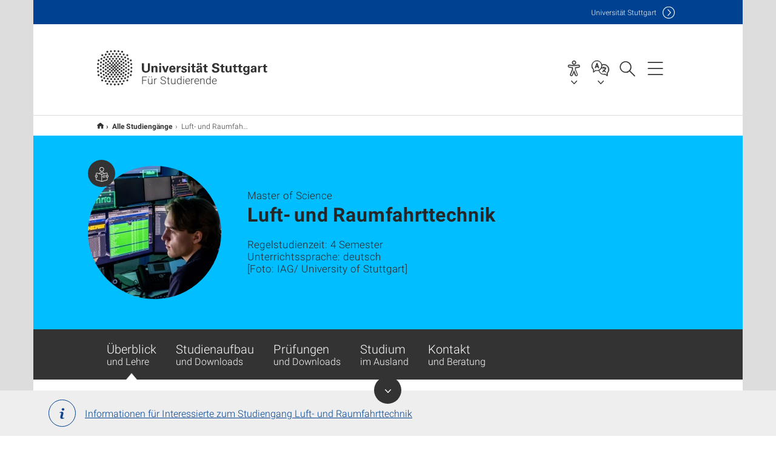

--- FILE ---
content_type: text/html;charset=UTF-8
request_url: https://www.student.uni-stuttgart.de/studiengang/Luft--und-Raumfahrttechnik-M.Sc./
body_size: 71464
content:
<!DOCTYPE html>
<!--[if lt IE 7]>      <html lang="de" class="no-js lt-ie9 lt-ie8 lt-ie7"> <![endif]-->
<!--[if IE 7]>         <html lang="de" class="no-js lt-ie9 lt-ie8"> <![endif]-->
<!--[if IE 8]>         <html lang="de" class="no-js lt-ie9"> <![endif]-->
<!--[if gt IE 8]><!-->


<!--
===================== version="0.1.29" =====================
-->

<html lang="de" class="no-js"> <!--<![endif]-->

<head>

<!-- start metadata (_metadata.hbs) -->
	<meta charset="UTF-8">
	<meta http-equiv="X-UA-Compatible" content="IE=edge"/>
	<meta name="creator" content="TIK" />
	<meta name="Publisher" content="Universität Stuttgart - TIK" />
	<meta name="Copyright" content="Universität Stuttgart" />
	<meta name="Content-language" content="de" />
	<meta name="Page-type" content="Bildungseinrichtung" />
	<meta name="viewport" content="width=device-width, initial-scale=1.0, shrink-to-fit=no"/>
	<meta name="robots" content="index, follow" />
	<meta name="system" content="19.0.9" />
	<meta name="template" content="3.0" />
	<meta name="Description" content="Informationen für Studierende: Luft- und Raumfahrttechnik an der Universität Stuttgart: Studienaufbau, Prüfungsordnungen, Kontaktadressen."/>	
	<meta name="og:title" content="Luft- und Raumfahrttechnik M.Sc. für Studierende | Studiengang | Für Studierende | Universität Stuttgart" />
	<meta name="og:description" content="Informationen für Studierende: Luft- und Raumfahrttechnik an der Universität Stuttgart: Studienaufbau, Prüfungsordnungen, Kontaktadressen. "/>
	<title>Luft- und Raumfahrttechnik M.Sc. für Studierende | Studiengang | Für Studierende | Universität Stuttgart</title><!-- Ende metadata -->


<!-- Styles-Einbindung (_styles.hbs) -->
	<link rel="apple-touch-icon" sizes="180x180" href="/system/modules/de.stuttgart.uni.v3.basics/resources/favicons/apple-touch-icon.png">
            <link rel="icon" type="image/png" sizes="32x32" href="/system/modules/de.stuttgart.uni.v3.basics/resources/favicons/favicon-32x32.png">
            <link rel="icon" type="image/png" sizes="16x16" href="/system/modules/de.stuttgart.uni.v3.basics/resources/favicons/favicon-16x16.png">
            <link rel="manifest" href="/system/modules/de.stuttgart.uni.v3.basics/resources/favicons/site.webmanifest">
            <link rel="mask-icon" href="/system/modules/de.stuttgart.uni.v3.basics/resources/favicons/safari-pinned-tab.svg" color="#ffffff">
            <meta name="msapplication-TileColor" content="#ffffff">
            <meta name="theme-color" content="#ffffff">
		
<link rel="stylesheet" href="/system/modules/de.stuttgart.uni.v3.basics/resources/css/styles.css" type="text/css" >
<link rel="stylesheet" href="/system/modules/de.stuttgart.uni.v3.basics/resources/css/tik.css" type="text/css" >
<link rel="stylesheet" href="/system/modules/de.stuttgart.uni.v3.basics/resources/css/jquery-ui/jquery-ui-1.11.4.min.css" type="text/css" >
<link rel="stylesheet" href="/system/modules/de.stuttgart.uni.v3.basics/resources/css/fancybox/jquery.fancybox357.min.css" type="text/css" >
<link rel="stylesheet" href="/system/modules/de.stuttgart.uni.v3.basics/resources/css/footer/footer.css" type="text/css" >
<link rel="stylesheet" href="/system/modules/de.stuttgart.uni.v3.zsb/resources/si-detail/css/si.css" type="text/css" >
<link rel="stylesheet" href="/system/modules/de.stuttgart.uni.v3.zsb/resources/zgw-banner/css/zgw-banner.css" type="text/css" >
<link rel="stylesheet" href="/system/modules/de.stuttgart.uni.v3.zsb/resources/navigationbar/css/navigationbar.css" type="text/css" ><!-- Ende Styles-Einbindung -->

	<!-- Scripts
	================================================== --> 
	
	
<script src="/system/modules/de.stuttgart.uni.v3.basics/resources/js/bootstrap.js"></script>
<script src="/system/modules/de.stuttgart.uni.v3.basics/resources/js/aperto-bootstrap-ie-workaround.js"></script>
<script src="/system/modules/de.stuttgart.uni.v3.basics/resources/js/tik.js"></script>
<script src="/system/modules/de.stuttgart.uni.v3.basics/resources/js/jquery-ui/jquery-ui-1.11.4.min.js"></script>
<script src="/system/modules/de.stuttgart.uni.filters/resources/js/filters.js"></script>
<script src="/system/modules/de.stuttgart.uni.v3.basics/resources/js/fancybox/jquery.fancybox357.min.js"></script>
<script src="/system/modules/de.stuttgart.uni.v3.basics/resources/js/tippy-popper/popper.min.js"></script>
<script src="/system/modules/de.stuttgart.uni.v3.basics/resources/js/tippy-popper/tippy.min.js"></script>
<script src="/system/modules/de.stuttgart.uni.v3.zsb/resources/videointerview/js/dash.all.min.js"></script>
<script src="/system/modules/de.stuttgart.uni.v3.zsb/resources/si-liste/js/si-liste.js"></script>
<script src="/system/modules/de.stuttgart.uni.v3.zsb/resources/si-detail/js/si.js"></script>
<script src="/system/modules/de.stuttgart.uni.v3.zsb/resources/zgw-banner/js/zgw-banner.js"></script>
<script src="/system/modules/de.stuttgart.uni.v3.zsb/resources/navigationbar/js/navigationbar.js"></script>
<script src="/system/modules/de.stuttgart.uni.v3.zsb/resources/navigationbar/js/jquery.mobile.touch.events.min.js"></script><style>
		.page-wrap > #page-complete > .container-fluid > .row > div > .row > .col-xs-12,
		.page-wrap > #page-complete > .container-fluid > .row > div > .row > .col-sm-12,
		.page-wrap > #page-complete > .container-fluid > .row > div > .row > .col-md-12,
		.page-wrap > #page-complete > .container-fluid > .row > div > .row > .col-lg-12,
		.page-wrap > #page-complete > .container > .row > div > .row > .col-xs-12,
		.page-wrap > #page-complete > .container > .row > div > .row > .col-sm-12,
		.page-wrap > #page-complete > .container > .row > div > .row > .col-md-12,
		.page-wrap > #page-complete > .container > .row > div > .row > .col-lg-12 {
			padding: 0;
		}
	</style>
</head>

<body class=" is-detailpage  is-not-editmode  lang-de ">

<!--googleoff: snippet-->
	
	<!-- start skiplinks (_skiplinks.hbs)-->
	<div class="skip">
		<ul>
			<li><a href="#main">zum Inhalt springen</a></li>
			<li><a href="#footer">zum Footer springen</a></li>
		</ul>
	</div>
	<!-- end skiplinks -->

	<!--googleon: snippet-->
	<div  id="header" ><div class="header" data-id="id-2cde4ca1">
      <span data-anchor id="id-2cde4ca1"></span>
              <!-- start header (_header.hbs) -->
              <header class="b-page-header is-subidentity" data-headercontroller="">
                <div class="container">
                  <div class="container-inner">
                    <div class="row">
                      <a class="b-logo" href="https://www.student.uni-stuttgart.de/">
                        <!--[if gt IE 8]><!-->
                          <img class="logo-rectangle" src="/system/modules/de.stuttgart.uni.v3.basics/resources/img/svg/logo-de.svg" alt="Logo: Universität Stuttgart - zur Startseite" />
                        <img class="logo-rectangle-inverted" src="/system/modules/de.stuttgart.uni.v3.basics/resources/img/svg/logo-inverted-de.svg" alt="Logo: Universität Stuttgart - zur Startseite" />
                        <!--<![endif]-->
                        <!--[if lt IE 9]>
                        <img class="logo-rectangle" src="/system/modules/de.stuttgart.uni.v3.basics/resources/img/png/logo-de.png" alt="Logo: Universität Stuttgart - zur Startseite" />
                        <img class="logo-rectangle-inverted" src="/system/modules/de.stuttgart.uni.v3.basics/resources/img/svg/logo-inverted-de.png" alt="Logo: Universität Stuttgart - zur Startseite" />
                        <![endif]-->

                        <span  class="subidentity ">Für Studierende</span>
                        </a>
                      <div class="header-box">

                        <div class="mainidentity">
                              <div class="container-inner">
                                <a href="https://www.uni-stuttgart.de/">Uni<span class="hideonmobile">versität Stuttgart </span></a>
                                </div>
                            </div>
                            <div id="a11y-menu">
                            <nav id="a11y-menu-nav">
                              <span id="a11y-menu-title" data-tippy-content="Barrierefreiheit" data-tippy-placement="left">Barrierefreiheit</span>
                              <ul id="a11y-menu-options" aria-labelledby="a11y-menu-title" role="menu">
                                <li id="a11y-menu-leichtesprache" data-tippy-content="Leichte Sprache" data-tippy-placement="left"><a href="https://www.uni-stuttgart.de/erklaerung-barrierefreiheit/leichte-sprache/">Leichte Sprache</a></li>
                                <li id="a11y-menu-gebaerdensprache" data-tippy-content="Gebärdensprache" data-tippy-placement="left"><a href="https://www.uni-stuttgart.de/erklaerung-barrierefreiheit/gebaerdensprache/">Gebärdensprache</a></li>
                                <li id="a11y-menu-gebaeude" data-tippy-content="Gebäude und Hörsäle" data-tippy-placement="left"><a href="https://www.uni-stuttgart.de/universitaet/lageplan/barriere-informationen/">Gebäude und Hörsäle</a></li>
                              </ul>
                            </nav>
                          </div>
                        <div class="language">
                          <div class="language-box">
                            <span id="language-menu-title" data-tippy-content="Sprache dieser Seite" data-tippy-placement="left">Sprache dieser Seite</span>

                            <ul id="language-menu-options" aria-labelledby="language-menu-title" role="menu">
                                <li class="current-language"><strong><abbr data-tippy-content="Aktuelle Sprache: Deutsch" data-tippy-placement="left">de</abbr></strong></li>
                                          <li><a id="localelink" href="https://www.student.uni-stuttgart.de/en/study-programs/Aerospace-Engineering-M.Sc./" lang="en"><abbr data-tippy-content="Change language: American English" data-tippy-placement="left">en</abbr></a></li></ul>
                            </div>
                        </div>
                        <div id="search" class="search">
                          <button aria-controls="search-box" aria-expanded="false" data-href="#search-box" data-tippy-content="Suche" data-tippy-placement="left"><span>Suche</span>
                          </button>
                        </div>
                        <div class="nav-button">
								<button class="lines-button" aria-controls="main-nav" aria-expanded="false" data-href="#b-page-nav" data-tippy-content="Hauptnavigationspunkte" data-tippy-placement="left">
									<span class="lines">Hauptnavigationspunkte</span>
								</button>
							</div>
						<div class="login-main-desktop"></div>
                      </div>
                    </div>
                  </div>
                </div>
                <!-- Start Suche (_search.hbs) -->
                <div class="search-box js-visible" id="search-box" aria-hidden="true">
                  <h2>Suche</h2>
                  <div class="container" role="tabpanel">
                    <div class="search-box-inner">
                      <form action="https://www.student.uni-stuttgart.de/suche/">
                        <fieldset>
                          <div class="form-label col-sm-12">
                            <label for="global-search">Suche</label>
                            <input type="search" name="q" placeholder="Suche nach Themen, Personen ..." id="global-search" class="autosuggest" />
                          </div>
                          <div class="button">
                            <input aria-label="Starte Suche" type="submit" value="suchen">
                          </div>
                        </fieldset>
                        <input type="hidden" name="lq" value="" />
                        <input type="hidden" name="reloaded" value=""/>                       
                        <input type="hidden" name="restriction" value="false"/>
                        </form>
                    </div>
                  </div>
                </div>
                <!-- Ende Suche -->
                <div class="login-main-mobile js-visible" aria-hidden="false"></div>
                <!-- Ende Login -->
              </header>
              <!-- Ende header -->

              <div class="b-page-nav is-subidentity" id="main-nav" aria-hidden="true">
                <div class="container">
                  <div class="container-inner">
                    <div class="fixed-wrapper">
                      <a class="backto" href="#">zurück</a>
                      <div class="location" aria-hidden="true">
                        <ul>
                          <li class="on"><span></span></li>
                            <li><span></span></li>
                          <li><span></span></li>
                          <li><span></span></li>
                          <li><span></span></li>
                        </ul>
                      </div>
                    </div>

                    <div class="scroll-wrapper">
                      <nav class="main-navigation" aria-label="Haupt-Navigation">
                        <div class="menu-group-box" >
                          <div class="menu-box" data-level="show-level-0">
                            <div class="viewbox" style="position:relative;">
                              <div class="wrapper" style="width: 100%; height: 100%;">
                                <ul class="menu level-0 active-list" id="level-0-0" style="display: block;" aria-expanded="true">
	<li><a href="https://www.student.uni-stuttgart.de/studiengang/" class="active">Alle Studiengänge</a></li>
	<li class="has-menu"><a href="#level-1-1">Studienbeginn</a></li>
	<li class="has-menu"><a href="#level-1-2">Studienorganisation</a></li>
	<li class="has-menu"><a href="#level-1-3">Prüfungsorganisation</a></li>
	<li class="has-menu"><a href="#level-1-4">Digital Services</a></li>
	<li class="has-menu"><a href="#level-1-5">Studium im Ausland</a></li>
	<li class="has-menu"><a href="#level-1-6">Stipendien & Finanzierung</a></li>
	<li class="has-menu"><a href="#level-1-7">Internationale Studierende in Stuttgart</a></li>
	<li class="has-menu"><a href="#level-1-8">Beratung</a></li>
	<li class="has-menu"><a href="#level-1-9">Praktika, Mentoring und Berufseinstieg</a></li>
	<li class="has-menu"><a href="#level-1-10">Zusatzangebote & Weiterbildung im Studium</a></li>
	<li class="has-menu"><a href="#level-1-11">Mitmachen</a></li>
	<li><a href="https://www.student.uni-stuttgart.de/uni-a-bis-z/">Uni A-Z</a></li>
	<li><a href="https://www.student.uni-stuttgart.de/kontakt/">Kontakt</a></li>
</ul>
	<ul class="menu level-1 " id="level-1-10" data-parent="#level-0-0" >
		<li class="overview"><a href="https://www.student.uni-stuttgart.de/angebote/">Zusatzangebote & Weiterbildung im Studium</a></li>
		<li><a href="https://www.student.uni-stuttgart.de/angebote/studium-generale/">Studium generale</a></li>
		<li><a href="https://www.student.uni-stuttgart.de/angebote/mint-kolleg/">MINT-Kolleg-Angebote</a></li>
		<li><a href="https://www.student.uni-stuttgart.de/angebote/sprachkurse/">Sprachkurse</a></li>
		<li><a href="https://www.student.uni-stuttgart.de/angebote/lernberatung/">Lernberatung</a></li>
		<li><a href="https://www.student.uni-stuttgart.de/angebote/schreibwerkstatt/">Schreibwerkstatt</a></li>
		<li><a href="https://www.student.uni-stuttgart.de/angebote/interkulturelles-zertifikat/">Interkulturelles Zertifikat</a></li>
		<li><a href="https://www.student.uni-stuttgart.de/angebote/zertifikat-gender-und-diversity/">Zertifikat Gender und Diversity</a></li>
	</ul>
	<ul class="menu level-1 " id="level-1-5" data-parent="#level-0-0" >
		<li class="overview"><a href="https://www.student.uni-stuttgart.de/auslandsstudium/">Studium im Ausland</a></li>
		<li><a href="https://www.student.uni-stuttgart.de/auslandsstudium/gruppenberatung/">Gruppenberatung</a></li>
		<li><a href="https://www.student.uni-stuttgart.de/auslandsstudium/vorbereitung/">Planung & Vorbereitung</a></li>
		<li class="has-menu"><a href="#level-2-23">Austauschmöglichkeiten</a></li>
		<li><a href="https://www.student.uni-stuttgart.de/auslandsstudium/doppelabschluesse/">Doppelabschlüsse</a></li>
		<li class="has-menu"><a href="#level-2-25">Finanzierung</a></li>
		<li><a href="https://www.student.uni-stuttgart.de/auslandsstudium/weitere-moeglichkeiten/">Weitere Möglichkeiten für Auslandsaufenthalte</a></li>
	</ul>
		<ul class="menu level-2 " id="level-2-23" data-parent="#level-1-5" >
			<li class="overview"><a href="https://www.student.uni-stuttgart.de/auslandsstudium/austauschmoeglichkeiten/">Austauschmöglichkeiten</a></li>
			<li class="has-menu"><a href="#level-3-44">Erasmus</a></li>
			<li><a href="https://www.student.uni-stuttgart.de/auslandsstudium/austauschmoeglichkeiten/afrika/">Afrika</a></li>
			<li><a href="https://www.student.uni-stuttgart.de/auslandsstudium/austauschmoeglichkeiten/asien-russland/">Asien & Russland</a></li>
			<li><a href="https://www.student.uni-stuttgart.de/auslandsstudium/austauschmoeglichkeiten/lateinamerika/">Lateinamerika</a></li>
			<li><a href="https://www.student.uni-stuttgart.de/auslandsstudium/austauschmoeglichkeiten/usa-kanada/">Nordamerika</a></li>
			<li><a href="https://www.student.uni-stuttgart.de/auslandsstudium/austauschmoeglichkeiten/australien/">Australien</a></li>
			<li><a href="https://www.student.uni-stuttgart.de/auslandsstudium/austauschmoeglichkeiten/bewerbung/">Bewerbung</a></li>
			<li><a href="https://www.student.uni-stuttgart.de/auslandsstudium/austauschmoeglichkeiten/faq/">FAQ</a></li>
		</ul>
			<ul class="menu level-3 " id="level-3-44" data-parent="#level-2-23" >
				<li class="overview"><a href="https://www.student.uni-stuttgart.de/auslandsstudium/austauschmoeglichkeiten/erasmus/">Erasmus</a></li>
				<li><a href="https://www.student.uni-stuttgart.de/auslandsstudium/austauschmoeglichkeiten/erasmus/europa/">Europa</a></li>
				<li><a href="https://www.student.uni-stuttgart.de/auslandsstudium/austauschmoeglichkeiten/erasmus/weltweit/">Weltweit</a></li>
				<li><a href="https://www.student.uni-stuttgart.de/auslandsstudium/austauschmoeglichkeiten/erasmus/faq/">FAQ</a></li>
			</ul>
		<ul class="menu level-2 " id="level-2-25" data-parent="#level-1-5" >
			<li class="overview"><a href="https://www.student.uni-stuttgart.de/auslandsstudium/finanzierung/">Finanzierung</a></li>
			<li><a href="https://www.student.uni-stuttgart.de/auslandsstudium/finanzierung/baden-wuerttemberg-stipendium/">Baden-Württemberg Stipendium</a></li>
			<li><a href="https://www.student.uni-stuttgart.de/auslandsstudium/finanzierung/promos-stipendium/">PROMOS-Stipendium</a></li>
		</ul>
	<ul class="menu level-1 " id="level-1-8" data-parent="#level-0-0" >
		<li class="overview"><a href="https://www.student.uni-stuttgart.de/beratung/">Beratung</a></li>
		<li class="has-menu"><a href="#level-2-32">Zentrale Studienberatung</a></li>
		<li class="has-menu"><a href="#level-2-33">Internationale Studierende</a></li>
		<li><a href="https://www.student.uni-stuttgart.de/beratung/behinderung/">Studieren mit Behinderung</a></li>
		<li class="has-menu"><a href="#level-2-35">Studium & Familie</a></li>
		<li><a href="https://www.student.uni-stuttgart.de/beratung/ombudsperson/">Ombudsperson</a></li>
		<li><a href="https://www.student.uni-stuttgart.de/beratung/fachstudienberatung/">Fachstudienberater</a></li>
		<li><a href="https://www.student.uni-stuttgart.de/beratung/studiendekane/">Studiendekane</a></li>
		<li><a href="https://www.student.uni-stuttgart.de/beratung/leistungsbescheinigung-bafoeg/">Leistungsbescheiningungen nach §48 BAföG</a></li>
		<li><a href="https://www.student.uni-stuttgart.de/beratung/pruefungsausschuss/">Prüfungsausschussvorsitzende</a></li>
	</ul>
		<ul class="menu level-2 " id="level-2-33" data-parent="#level-1-8" >
			<li class="overview"><a href="https://www.student.uni-stuttgart.de/beratung/international/">Internationale Studierende</a></li>
			<li><a href="https://www.student.uni-stuttgart.de/beratung/international/team/">Team</a></li>
			<li><a href="https://www.student.uni-stuttgart.de/beratung/international/beratung-fuer-internationale-studierende/">Beratungsangebote für internationale Studierende</a></li>
			<li><a href="https://www.student.uni-stuttgart.de/beratung/international/gesundheit/">Medizinische und psychologische Hilfe</a></li>
			<li><a href="https://www.student.uni-stuttgart.de/beratung/international/anfahrt/">Anfahrt</a></li>
		</ul>
		<ul class="menu level-2 " id="level-2-35" data-parent="#level-1-8" >
			<li class="overview"><a href="https://www.student.uni-stuttgart.de/beratung/studium-und-familie/">Studium & Familie</a></li>
			<li><a href="https://www.student.uni-stuttgart.de/beratung/studium-und-familie/familienzeiten/">Mutterschutz & Studienflexibilisierung</a></li>
			<li><a href="https://www.student.uni-stuttgart.de/beratung/studium-und-familie/kinderbetreuung/">Kinderbetreuung</a></li>
			<li><a href="https://www.student.uni-stuttgart.de/beratung/studium-und-familie/finanzielles/">Finanzielle Hilfen</a></li>
		</ul>
		<ul class="menu level-2 " id="level-2-32" data-parent="#level-1-8" >
			<li class="overview"><a href="https://www.student.uni-stuttgart.de/beratung/zsb/">Zentrale Studienberatung</a></li>
			<li><a href="https://www.student.uni-stuttgart.de/beratung/zsb/team/">Kontakt zur ZSB</a></li>
			<li><a href="https://www.student.uni-stuttgart.de/beratung/zsb/lernberatung/">Lernberatung</a></li>
			<li><a href="https://www.student.uni-stuttgart.de/beratung/zsb/studium-praktikum-beruf/">Berufsberatung für Geistes- & Sozialwissenschaften</a></li>
			<li><a href="https://www.student.uni-stuttgart.de/beratung/zsb/infomaterial-studierende/">Infomaterial Studierende</a></li>
		</ul>
	<ul class="menu level-1 " id="level-1-4" data-parent="#level-0-0" >
		<li class="overview"><a href="https://www.student.uni-stuttgart.de/digital-services/">Digital Services</a></li>
		<li class="has-menu"><a href="#level-2-18">Campus-Management-Portal</a></li>
		<li><a href="https://www.student.uni-stuttgart.de/digital-services/ki-fuer-studierende/">KI im Studium nutzen</a></li>
		<li class="has-menu"><a href="#level-2-20">SkillUp – online lernen, individuell und flexibel</a></li>
	</ul>
		<ul class="menu level-2 " id="level-2-18" data-parent="#level-1-4" >
			<li class="overview"><a href="https://www.student.uni-stuttgart.de/digital-services/campus/">Campus-Management-Portal</a></li>
			<li><a href="https://www.student.uni-stuttgart.de/digital-services/campus/meine-bewerbungen/">Meine Bewerbungen</a></li>
			<li><a href="https://www.student.uni-stuttgart.de/digital-services/campus/studiengaenge-modulkatalog/">Studiengänge und Modulkatalog</a></li>
			<li><a href="https://www.student.uni-stuttgart.de/digital-services/campus/pruefungsanmeldung/">Prüfungsanmeldung</a></li>
			<li><a href="https://www.student.uni-stuttgart.de/digital-services/campus/vorgezogene-mastermodule/">Vorgezogene Mastermodule</a></li>
			<li><a href="https://www.student.uni-stuttgart.de/digital-services/campus/mein-studium/">Mein Studium</a></li>
			<li><a href="https://www.student.uni-stuttgart.de/digital-services/campus/pruefungstermine/">Prüfungstermine</a></li>
			<li><a href="https://www.student.uni-stuttgart.de/digital-services/campus/meine-antraege/">Meine Anträge</a></li>
			<li><a href="https://www.student.uni-stuttgart.de/digital-services/campus/anmeldung-zu-lehrveranstaltungen/">Anmeldung zu Lehrveranstaltungen</a></li>
			<li><a href="https://www.student.uni-stuttgart.de/digital-services/campus/lehrveranstaltungen/">Lehrveranstaltungen</a></li>
			<li><a href="https://www.student.uni-stuttgart.de/digital-services/campus/meine-belegwuensche/">Meine Belegwünsche</a></li>
			<li><a href="https://www.student.uni-stuttgart.de/digital-services/campus/meine-termine/">Meine Termine</a></li>
			<li><a href="https://www.student.uni-stuttgart.de/digital-services/campus/studien-und-leistungsbescheinigungen/">Studien- und Leistungsbescheinigungen</a></li>
			<li><a href="https://www.student.uni-stuttgart.de/digital-services/campus/meine-studierendenakte/">Meine Studierendenakte</a></li>
			<li><a href="https://www.student.uni-stuttgart.de/digital-services/campus/meine-studierendenkartei/">Meine Studierendenkartei</a></li>
			<li><a href="https://www.student.uni-stuttgart.de/digital-services/campus/studienbeitraege-adresse/">Studienbeiträge und Adresse</a></li>
			<li><a href="https://www.student.uni-stuttgart.de/digital-services/campus/rueckmeldesperren/">Rückmeldesperren</a></li>
		</ul>
		<ul class="menu level-2 " id="level-2-20" data-parent="#level-1-4" >
			<li class="overview"><a href="https://www.student.uni-stuttgart.de/digital-services/skillup/">SkillUp – online lernen, individuell und flexibel</a></li>
			<li><a href="https://www.student.uni-stuttgart.de/digital-services/skillup/lernvideos-fuer-studierende/">Lernvideos für Studierende</a></li>
			<li><a href="https://www.student.uni-stuttgart.de/digital-services/skillup/klausurvorbereitung-hoehere-mathematik/">Klausurvorbereitung Höhere Mathematik</a></li>
			<li><a href="https://www.student.uni-stuttgart.de/digital-services/skillup/labortutorials-fuer-studierende/">Labortutorials für Studierende</a></li>
			<li><a href="https://www.student.uni-stuttgart.de/digital-services/skillup/python-selbstlernkurs-fuer-studierende/">Python Selbstlernkurs für Studierende</a></li>
			<li><a href="https://www.student.uni-stuttgart.de/digital-services/skillup/digitale-werkzeuge/">Digitale Werkzeuge</a></li>
		</ul>
	<ul class="menu level-1 " id="level-1-6" data-parent="#level-0-0" >
		<li class="overview"><a href="https://www.student.uni-stuttgart.de/finanzierung/">Stipendien & Finanzierung</a></li>
		<li><a href="https://www.student.uni-stuttgart.de/finanzierung/stipendium/">Stipendien und Stiftungen</a></li>
		<li class="has-menu"><a href="#level-2-28">Deutschlandstipendium</a></li>
	</ul>
		<ul class="menu level-2 " id="level-2-28" data-parent="#level-1-6" >
			<li class="overview"><a href="https://www.student.uni-stuttgart.de/finanzierung/deutschlandstipendium/">Deutschlandstipendium</a></li>
			<li><a href="https://www.student.uni-stuttgart.de/finanzierung/deutschlandstipendium/ausschreibung/">Ausschreibung und Bewerbung</a></li>
		</ul>
	<ul class="menu level-1 " id="level-1-7" data-parent="#level-0-0" >
		<li class="overview"><a href="https://www.student.uni-stuttgart.de/international/">Internationale Studierende in Stuttgart</a></li>
		<li><a href="https://www.student.uni-stuttgart.de/international/praktische-informationen/">Praktische Informationen</a></li>
		<li><a href="https://www.student.uni-stuttgart.de/international/formalitaeten/">Formalitäten</a></li>
		<li><a href="https://www.student.uni-stuttgart.de/international/angebote/">Spezielle Angebote für internationale Studierende</a></li>
	</ul>
	<ul class="menu level-1 " id="level-1-11" data-parent="#level-0-0" >
		<li class="overview"><a href="https://www.student.uni-stuttgart.de/mitmachen/">Mitmachen</a></li>
		<li><a href="https://www.student.uni-stuttgart.de/mitmachen/buddy-programm/">Buddy werden</a></li>
		<li><a href="https://www.student.uni-stuttgart.de/mitmachen/mentoring/">Mentor*in werden</a></li>
		<li><a href="https://www.student.uni-stuttgart.de/mitmachen/befragung/">Befragungen der Studierenden</a></li>
	</ul>
	<ul class="menu level-1 " id="level-1-9" data-parent="#level-0-0" >
		<li class="overview"><a href="https://www.student.uni-stuttgart.de/nach-dem-studium/">Praktika, Mentoring und Berufseinstieg</a></li>
		<li><a href="https://www.student.uni-stuttgart.de/nach-dem-studium/working-in-stuttgart/">Working in Stuttgart</a></li>
		<li><a href="https://www.student.uni-stuttgart.de/nach-dem-studium/berufsfelder-gsw/">Berufsfelder Geistes- und Sozialwissenschaften</a></li>
		<li><a href="https://www.student.uni-stuttgart.de/nach-dem-studium/praktikumsinfoboerse/">Für Studentinnen: PraktikumsInfoBörse</a></li>
		<li><a href="https://www.student.uni-stuttgart.de/nach-dem-studium/startscience-mentoring/">StartScience: Mentoring für Studentinnen</a></li>
		<li><a href="https://www.student.uni-stuttgart.de/nach-dem-studium/femtec/">Femtec: Karriereförderung für Studentinnen</a></li>
		<li><a href="https://www.student.uni-stuttgart.de/nach-dem-studium/studium-praktikum-beruf-praktika/">Praktika für Studierende der Geistes- und Sozialwissenschaften</a></li>
	</ul>
	<ul class="menu level-1 " id="level-1-3" data-parent="#level-0-0" >
		<li class="overview"><a href="https://www.student.uni-stuttgart.de/pruefungsorganisation/">Prüfungsorganisation</a></li>
		<li><a href="https://www.student.uni-stuttgart.de/pruefungsorganisation/anerkennungen/">Anerkennungen</a></li>
		<li><a href="https://www.student.uni-stuttgart.de/pruefungsorganisation/formulare/">Formulare</a></li>
		<li><a href="https://www.student.uni-stuttgart.de/pruefungsorganisation/pruefungsausschuesse/">Prüfungsausschüsse</a></li>
		<li><a href="https://www.student.uni-stuttgart.de/pruefungsorganisation/pruefungsfristen/">Prüfungsfristen</a></li>
		<li class="has-menu"><a href="#level-2-14">Prüfungsordnungen</a></li>
		<li><a href="https://www.student.uni-stuttgart.de/pruefungsorganisation/termine-und-anmeldung/">Prüfungstermine und -anmeldung</a></li>
		<li><a href="https://www.student.uni-stuttgart.de/pruefungsorganisation/studierendenservice-pruefungsamt/">Studierendenservice und Prüfungsamt</a></li>
		<li><a href="https://www.student.uni-stuttgart.de/pruefungsorganisation/zeugnis/">Zeugnis und Urkunde</a></li>
	</ul>
		<ul class="menu level-2 " id="level-2-14" data-parent="#level-1-3" >
			<li class="overview"><a href="https://www.student.uni-stuttgart.de/pruefungsorganisation/pruefungsordnung/">Prüfungsordnungen</a></li>
			<li><a href="https://www.student.uni-stuttgart.de/pruefungsorganisation/pruefungsordnung/bachelor-of-arts/">Bachelor of Arts</a></li>
			<li><a href="https://www.student.uni-stuttgart.de/pruefungsorganisation/pruefungsordnung/bachelor-of-science/">Bachelor of Science</a></li>
			<li><a href="https://www.student.uni-stuttgart.de/pruefungsorganisation/pruefungsordnung/master-of-arts/">Master of Arts</a></li>
			<li><a href="https://www.student.uni-stuttgart.de/pruefungsorganisation/pruefungsordnung/master-of-education/">Master of Education</a></li>
			<li><a href="https://www.student.uni-stuttgart.de/pruefungsorganisation/pruefungsordnung/master-of-science/">Master of Science</a></li>
			<li><a href="https://www.student.uni-stuttgart.de/pruefungsorganisation/pruefungsordnung/lehramt/">Lehramt</a></li>
			<li><a href="https://www.student.uni-stuttgart.de/pruefungsorganisation/pruefungsordnung/master-weiterbildend/">Weiterbildende Masterstudiengänge</a></li>
		</ul>
	<ul class="menu level-1 " id="level-1-1" data-parent="#level-0-0" >
		<li class="overview"><a href="https://www.student.uni-stuttgart.de/studienbeginn/">Studienbeginn</a></li>
		<li><a href="https://www.student.uni-stuttgart.de/studienbeginn/einschreibung/">Einschreibung</a></li>
		<li class="has-menu"><a href="#level-2-1">Einführungsveranstaltungen</a></li>
		<li class="has-menu"><a href="#level-2-2">Internationale Studierende</a></li>
		<li><a href="https://www.student.uni-stuttgart.de/studienbeginn/mint-kolleg/">MINT-Kolleg-Angebote</a></li>
	</ul>
		<ul class="menu level-2 " id="level-2-1" data-parent="#level-1-1" >
			<li class="overview"><a href="https://www.student.uni-stuttgart.de/studienbeginn/einfuehrung/">Einführungsveranstaltungen</a></li>
			<li><a href="https://www.student.uni-stuttgart.de/studienbeginn/einfuehrung/studiengaenge/">Studiengang-Einführungsveranstaltungen</a></li>
		</ul>
		<ul class="menu level-2 " id="level-2-2" data-parent="#level-1-1" >
			<li class="overview"><a href="https://www.student.uni-stuttgart.de/studienbeginn/international/">Internationale Studierende</a></li>
			<li><a href="https://www.student.uni-stuttgart.de/studienbeginn/international/perfekter-start/">Erste Schritte nach der Zulassung</a></li>
			<li><a href="https://www.student.uni-stuttgart.de/studienbeginn/international/orientierungsangebote/">Orientierungsangebote</a></li>
			<li class="has-menu"><a href="#level-3-3">Betreuungsprogramme</a></li>
		</ul>
			<ul class="menu level-3 " id="level-3-3" data-parent="#level-2-2" >
				<li class="overview"><a href="https://www.student.uni-stuttgart.de/studienbeginn/international/betreuung/">Betreuungsprogramme</a></li>
				<li><a href="https://www.student.uni-stuttgart.de/studienbeginn/international/betreuung/ready-study-stuttgart/">Buddy-Programm ready.study.stuttgart</a></li>
				<li><a href="https://www.student.uni-stuttgart.de/studienbeginn/international/betreuung/mentoring/">Interkulturelles Mentoring</a></li>
			</ul>
	<ul class="menu level-1 " id="level-1-2" data-parent="#level-0-0" >
		<li class="overview"><a href="https://www.student.uni-stuttgart.de/studienorganisation/">Studienorganisation</a></li>
		<li><a href="https://www.student.uni-stuttgart.de/studienorganisation/semestertermine/">Semestertermine</a></li>
		<li class="has-menu"><a href="#level-2-5">Formalitäten im Studium</a></li>
		<li><a href="https://www.student.uni-stuttgart.de/studienorganisation/modulhandbuecher/">Modulhandbücher</a></li>
		<li><a href="https://www.student.uni-stuttgart.de/studienorganisation/vorlesungsverzeichnis/">Vorlesungsverzeichnis</a></li>
		<li><a href="https://www.student.uni-stuttgart.de/studienorganisation/praktikum/">Praktika</a></li>
		<li><a href="https://www.student.uni-stuttgart.de/studienorganisation/behinderung/">Studieren mit Behinderung oder chronischer Erkrankung</a></li>
	</ul>
		<ul class="menu level-2 " id="level-2-5" data-parent="#level-1-2" >
			<li class="overview"><a href="https://www.student.uni-stuttgart.de/studienorganisation/formalitaeten/">Formalitäten im Studium</a></li>
			<li><a href="https://www.student.uni-stuttgart.de/studienorganisation/formalitaeten/immatrikulation/">Immatrikulation</a></li>
			<li><a href="https://www.student.uni-stuttgart.de/studienorganisation/formalitaeten/krankenversicherung/">Krankenversicherung</a></li>
			<li><a href="https://www.student.uni-stuttgart.de/studienorganisation/formalitaeten/rueckmeldung/">Rückmeldung</a></li>
			<li><a href="https://www.student.uni-stuttgart.de/studienorganisation/formalitaeten/beurlaubung/">Beurlaubung</a></li>
			<li><a href="https://www.student.uni-stuttgart.de/studienorganisation/formalitaeten/studienausweis-ecus/">Studienausweis ECUS</a></li>
			<li class="has-menu"><a href="#level-3-9">Beiträge & Gebühren</a></li>
			<li><a href="https://www.student.uni-stuttgart.de/studienorganisation/formalitaeten/gebuehren-erstattung/">Erstattung von Beiträgen und Gebühren</a></li>
			<li><a href="https://www.student.uni-stuttgart.de/studienorganisation/formalitaeten/bankverbindung/">Konto der Universität Stuttgart</a></li>
			<li><a href="https://www.student.uni-stuttgart.de/studienorganisation/formalitaeten/doppelimmatrikulation/">Doppelimmatrikulation</a></li>
			<li><a href="https://www.student.uni-stuttgart.de/studienorganisation/formalitaeten/parallelstudium/">Parallelstudium</a></li>
			<li><a href="https://www.student.uni-stuttgart.de/studienorganisation/formalitaeten/exmatrikulation/">Exmatrikulation</a></li>
			<li><a href="https://www.student.uni-stuttgart.de/studienorganisation/formalitaeten/rentenbescheinigung/">Rentenbescheinigung</a></li>
		</ul>
			<ul class="menu level-3 " id="level-3-9" data-parent="#level-2-5" >
				<li class="overview"><a href="https://www.student.uni-stuttgart.de/studienorganisation/formalitaeten/gebuehren-und-beitraege/">Beiträge & Gebühren</a></li>
				<li><a href="https://www.student.uni-stuttgart.de/studienorganisation/formalitaeten/gebuehren-und-beitraege/studienbeitraege-kontakt/">Ansprechpersonen Studienbeiträge/-gebühren</a></li>
				<li><a href="https://www.student.uni-stuttgart.de/studienorganisation/formalitaeten/gebuehren-und-beitraege/studiengebuehren/">Studiengebühren</a></li>
			</ul>
<!-- Navigation: 16 µs --></div>

                            </div>
                          </div>
                        </div>
                      </nav>
                      <a href="#closeNavigation" class="close-nav">Navigation schließen</a>
                      </div>

                  </div><!-- container-inner -->
                </div><!--  container -->
              </div></div>
    <script type="module">
      
      import Login from '/system/modules/de.stuttgart.uni.v3.basics/resources/js/login.mjs'
      new Login("de", "", "", "", "", "", "", "", "", true).init()
    </script>
  </div><div id="wrapper" class="is-subidentity">
		<div id="content">
			<main id="main" class="r-main">
				<div class="main__wrapper" data-js-id="container">
                    <noscript>
                        <div class="alert alert-danger">Für die volle Funktionalität dieser Site ist JavaScript notwendig. Hier finden Sie eine <a href="https://enablejavascript.co/" target="_blank">Anleitung zum Aktivieren von JavaScript in Ihrem Browser</a>.</div></noscript>
					<!-- Start Segment -->
					<div class="segment is-border-top">
							<div class="container">
								<div class="container-inner">
									<div class="row">
										<div class="col-md-12">
											<!-- Start Breadcrumb (_breadcrumb.hbs) -->
											<nav class="b-breadscroller--default" data-css="b-breadscroller" data-js-module="breadscroller" aria-label="breadcrumb">
													<!--googleoff: snippet-->
													<h2 class="breadscroller__headline">Position innerhalb des Seitenbaumes</h2>
													<div class="breadscroller__controls" data-js-atom="breadscroller-controls">
														<button class="breadscroller__controls-btn is-back" data-js-atom="breadscroller-controls-back">
															<span>Seitenpfad nach links schieben</span>
														</button>
														<button class="breadscroller__controls-btn is-forward" data-js-atom="breadscroller-controls-forward">
															<span>Seitenpfad nach rechts schieben</span>
														</button>
													</div>
													<!--googleon: snippet-->
													<div class="breadscroller__content" data-js-atom="breadscroller-container">
														<ol class="breadscroller__list" data-js-atom="breadscroller-list">

															<li class="breadscroller__list-item">
																				<a href="https://www.student.uni-stuttgart.de/" class="breadscroller__list-element">*** Sub-Site: Studentinnen und Studenten</a>
																			</li>
																		<li class="breadscroller__list-item">
																							<a href="https://www.student.uni-stuttgart.de/studiengang/" class="breadscroller__list-element">Alle Studiengänge</a>
																						</li>
																						<li class="breadscroller__list-item">
																							<span class="breadscroller__list-element is-active" data-tippy-content="Luft- und Raumfahrttechnik M.Sc.">Luft- und Raumfahrttechnik M.Sc.</span>
																						</li>
																					</ol>
													</div>
												</nav>	
												<!-- Ende Breadcrumb -->
											<!-- Breadcrumb: 437 µs --></div>
									</div>
								</div><!--  container-inner -->
							</div><!-- container -->
						</div>
					<!-- End Segment -->

					<div  id="introDetailonly" ><div class="studiengang-information is-studierende">

			<div class="segment is-bg-blue ">
	<div class="container">
		<div class="container-inner">
			<div class="row">
<!-- Start Intro-Teaser SI -->
								<div class="c-intro-teaser--default has-image" data-css="c-intro-teaser">
									<div class="intro-teaser__wrapper">

										<figure class="c-figure--intro-teaser" data-css="c-figure">
												<div id="zgw-intro">
									<div id="zgw-content">
										<button id="zgw-button" data-tippy-content="Diese Seite wurde für Studierende erstellt." data-tippy-placement="right">Zielgruppe dieser Seite: Studierende</button>
										</div>
								</div><div class="figure__wrapper">
													<picture class="c-picture" data-css="c-picture">
	<img src="https://www.uni-stuttgart.de/studium/studienangebot_assets/luft-und-raumfahrttechnik/img/3Z2A9431.jpg?__scale=w:220,h:220,cx:1364,cy:752,cw:1045,ch:1045" style=""  alt="CFD-Simulation eines Hubschraubers"/>
</picture>
</div>
											</figure>
										<div class="intro-teaser__content col-md-9 col-sm-8 col-xs-12">

											<div class="reverse-order">
												<h1 class="intro-teaser__headline">Luft- und Raumfahrttechnik</h1>
												<p class="intro-teaser__kicker">Master of Science&nbsp;</p>
											</div>
											<p>
												Regelstudienzeit: 4 Semester<br />
												Unterrichtssprache: deutsch<br />
												
													[Foto: IAG/ University of Stuttgart]<br />
												</p>
										</div>
									</div>
								</div>
								<!-- End Intro-Teaser SI -->

										</div>
		</div>
	</div>
</div>
<div class="segment zgw-banner">
									<div class="container">
										<div class="row">
											<div class="col-md-12">
												<a href="https://www.uni-stuttgart.de/studium/studienangebot/Luft--und-Raumfahrttechnik-M.Sc./">
													<span id="zgw-icon">Zielgruppe dieser Seite: Studierende</span>
													Informationen für Interessierte zum Studiengang Luft- und Raumfahrttechnik</a>
											</div>
										</div>
									</div>
									<button class="zgw-banner-toggle" data-tippy-content="Toggle Banner" data-tippy-placement="top">Toggle Banner</button>
								</div><div id="navigationbar">
								<div class="navigationBar" style="margin-bottom: 30px;">
									<div class="navigationBar-container">
										<div class="container">
											<div class="container-inner">
												<div class="navigationBar-arrow navigationBar-leftArrow" onclick="scrollToLeft()">
													<div class="navigationBar-roundButton">
														<div class="navigationBar-arrowImage navigationBar-arrowImageLeft"></div>
													</div>
												</div>
												<div class="navigationBar-arrow navigationBar-rightArrow" onclick="scrollToRight()">
													<div class="navigationBar-roundButton">
														<div class="navigationBar-arrowImage navigationBar-arrowImageRight"></div>
													</div>
												</div>
												<ul class="nav" id="navigationbar-menuElements">
													<li class="navigationBar-listItem navigationBar-activeElement" onmouseover="hoverChangeArrowColor(this)" onmouseout="unhoverChangeArrowColor(this)">
																<a href="?page=ueberblick" class="navigationBar-heading">
																	Überblick<div class="navigationBar-subheading">
																		und Lehre</div>
																	<div class="navigationBar-activeArrow">
																			<img src="/system/modules/de.stuttgart.uni.v3.zsb/resources/navigationbar/images/upArrow.svg" class="navigationBar-activeElementImage">
																		</div>
																	</a>
															</li><li class="navigationBar-listItem ">
																<a href="?page=studienaufbau" class="navigationBar-heading">
																	Studienaufbau<div class="navigationBar-subheading">
																		und Downloads</div>
																	</a>
															</li><li class="navigationBar-listItem ">
																<a href="?page=pruefungen" class="navigationBar-heading">
																	Prüfungen<div class="navigationBar-subheading">
																		und Downloads</div>
																	</a>
															</li><li class="navigationBar-listItem ">
																<a href="?page=ausland" class="navigationBar-heading">
																	Studium<div class="navigationBar-subheading">
																		im Ausland</div>
																	</a>
															</li><li class="navigationBar-listItem ">
																<a href="?page=kontakt" class="navigationBar-heading">
																	Kontakt<div class="navigationBar-subheading">
																		und Beratung</div>
																	</a>
															</li></ul>
											</div>
										</div>
									</div>
								</div>
							</div>

							<div class="segment ski-detail">
	<div class="container">
		<div class="container-inner">
<div class="row">
												<div class="col-md-8 col-md-offset-2">
															<div class="allgemeines" style="margin-top:15px;"><p>Sie studieren nicht im Master Luft- und Raumfahrttechnik, sind aber daran interessiert?<br />Dann besuchen Sie unsere Informationsseite für <a href="https://www.uni-stuttgart.de/studium/studienangebot/Luft--und-Raumfahrttechnik-M.Sc./">Studieninteressierte</a>.</p>
<p>Das Studium der Luft- und Raumfahrttechnik an der Universität Stuttgart beinhaltet einen viersemestrigen Masterstudiengang, welcher auf einen sechssemestrigen Bachelorstudiengang folgt. Es wird der akademische Grad Master of Science (M.Sc.) vergeben.</p>
<p>Das Masterstudium baut auf der breiten Basis an Fach- und Methodenkompetenz des Bachelorstudiengangs auf. Es bietet eine Vielzahl von Vertiefungs- und Spezialisierungsmodulen und kann jedes Semester begonnen werden. Im Anschluss an die Vertiefung der Grundlagen aus dem Bachelorstudium werden aus einem breiten Angebot zwei Spezialisierungsrichtungen gewählt. Um einen flexiblen Einsatz in zukünftigen, anspruchsvollen Aufgabenfeldern zu ermöglichen, lässt sich aus einer großen Vielfalt ergänzender Module wählen. Die fundierte Ausbildung qualifiziert nicht nur für einen Einsatz in der Luft- und Raumfahrtindustrie, sondern bietet beste Voraussetzungen für eine erfolgreiche berufliche Laufbahn in einer Vielzahl von Technologiebereichen.</p></div><style>
													div.jumbotron.aktuelles p {
														color: #fff;
													}
												</style>
												<div class="jumbotron aktuelles"><p style="margin-bottom:0px;color:#fff;"><strong>Aktuelles:</strong></p><p><strong>Fakultät 6: Luft- und Raumfahrttechnik und Geodäsie</strong></p>
<p>Als einzige Universität Deutschlands hat die Universität Stuttgart eine eigene Fakultät für Luft- und Raumfahrttechnik und Geodäsie. Aktuelles und weitere Informationen zur Forschung finden Sie auf der <a href="https://www.f06.uni-stuttgart.de/">Website</a>.</p>
<p><strong>Mastereinführungsveranstaltung 2025</strong></p>
<p>Die Folien der Mastereinführungsveranstaltung des Sommersemesters 2025 werden nach der Veranstaltung hochgeladen und sind im unteren Teil der Website unter dem Reiter „Studienbeginn“ zu finden.</p>
<p><strong>Internationale Studierende</strong></p>
<p>Das <a href="https://www.uni-stuttgart.de/universitaet/international/service/#id-0ba280c5">Internationale Zentrum </a>der Universität Stuttgart bietet vielfältige Angebote für internationale Studierende, beispielsweise ein <a href="https://www.uni-stuttgart.de/studium/international/betreuung/mentoring/">Mentoring-Programm</a>. Bitte informieren Sie sich rechtzeitig.</p></div><div class="linklist">
													<ul class="linklist_standard">
														<li><a href="https://www.uni-stuttgart.de/studium/studienangebot_assets/luft-und-raumfahrttechnik/dokumente/Luft_und_Raumfahrttechnik_v10.pdf" aria-label="PDF">Studiengangsflyer</a><br /><span class="desc">Flyer des Studiengangs Luft- und Raumfahrttechnik</span></li>
														</ul>
												</div><div class="row further-studyprograms">
													<div class="col-xs-12">
														<h3>
															Der Studiengang Luft- und Raumfahrttechnik</h3>
													</div>
													<div class="col-xs-12 col-sm-6">
															<a class="fs-child" href="https://www.student.uni-stuttgart.de/studiengang/Luft--und-Raumfahrttechnik-B.Sc./">
																<figure class="c-figure--fs-child" data-css="c-figure">
																	<div class="figure__wrapper">
																		<picture class="c-picture" data-css="c-picture">
	<img src="https://www.uni-stuttgart.de/studium/studienangebot_assets/luft-und-raumfahrttechnik/img/3Z2A9323.jpg?__scale=w:220,h:220,cx:1154,cy:486,cw:1415,ch:1415" style=""  alt=". Foto: IRS/ Universität Stuttgart"/>
</picture>
</div>
																</figure>
																<h4>Bachelor of Science</h4>
															</a>
														</div>
													<div class="col-xs-12 col-sm-6">
															<span class="fs-child" href="https://www.student.uni-stuttgart.de/studiengang/Luft--und-Raumfahrttechnik-B.Sc./">
																<figure class="c-figure--fs-child" data-css="c-figure">
																	<div class="figure__wrapper">
																		<picture class="c-picture" data-css="c-picture">
	<img src="https://www.uni-stuttgart.de/studium/studienangebot_assets/luft-und-raumfahrttechnik/img/3Z2A9431.jpg?__scale=w:220,h:220,cx:1364,cy:752,cw:1045,ch:1045" style=""  alt=". Foto: IAG/ University of Stuttgart"/>
</picture>
</div>
																</figure>
																<h4>Master of Science</h4>
															</span>
														</div>
													</div></div>
													</div>
										<div class="row">
											<div class="col-md-8 col-md-offset-2">

												<div class="element-toolbar">
														<div class="suchfeldcontainer">
														</div>
														<div class="faqsallopenclose">
															<button class="badge openall"  aria-label="alle öffnen"    data-tippy-content="alle öffnen"    data-toggle="tooltip" data-placement="top">+</button>
															<button class="badge closeall" aria-label="alle schließen" data-tippy-content="alle schließen" data-toggle="tooltip" data-placement="top">-</button>
														</div>
													</div>
													<div class="clearb"></div>
												<div id="id-2a92de50" class="panel-group " role="tablist" aria-multiselectable="true">
<div class="panel panel-default ">
	<div class="panel-heading" role="tab">
		<h3 class="panel-title">
			<a role="button" data-toggle="collapse" data-parent="#id-2a92de50" href="#id-2a92de50-0-child" aria-expanded="true" class="collapsed">
				Studienbeginn</a>
			<span data-anchor id="id-2a92de50-0"></span>
		</h3>
	</div>
	<div id="id-2a92de50-0-child" class="panel-collapse collapse " role="tabpanel">
		<div class="panel-body">  	<h6>
																	Einführungsveranstaltungen zum Wintersemester</h6> <p>Zum Vorlesungsbeginn des Wintersemesters findet eine Einführungsveranstaltung für den Studiengang <strong>Master</strong><span style="font-family: 'Calibri',sans-serif;"> <strong>(M.Sc.) Luft- und Raumfahrttechnik</strong></span> am Montag, 13.10.2025 von 10:00 – 11:30 Uhr in Raum V 27.02 statt.</p> <div class="linklist">
																		<ul class="linklist_standard">
																			<li><a href="https://ilias3.uni-stuttgart.de/">ILIAS</a><br><span class="desc"></span></li>
																				<li><a href="https://www.flurus.de/">Webseite der Fachgruppe Flurus</a><br><span class="desc"></span></li>
																				</ul>
																	</div> <h6>Hinweise für Studierende aus dem Ausland</h6> <p>Auf internationale Studierende wartet ein umfangreiches Willkommens- und Orientierungsprogramm des Dezernat Internationales: Hilfestellungen für die ersten Schritte in Stuttgart, Orientierungswoche, Informationsveranstaltungen und vieles mehr.</p> <div class="linklist"><ul class="linklist_standard"><li><a href="https://www.student.uni-stuttgart.de/studienbeginn/international/perfekter-start/">Internationale Studierende</a><br><span class="desc">Die wichtigsten Informationen für einen gelungenen Start an der Universität Stuttgart</span></li></ul></div></div>
	</div>
</div>

<div class="panel panel-default ">
	<div class="panel-heading" role="tab">
		<h3 class="panel-title">
			<a role="button" data-toggle="collapse" data-parent="#id-2a92de50" href="#id-2a92de50-1-child" aria-expanded="true" class="collapsed">
				Nach dem Studium</a>
			<span data-anchor id="id-2a92de50-1"></span>
		</h3>
	</div>
	<div id="id-2a92de50-1-child" class="panel-collapse collapse " role="tabpanel">
		<div class="panel-body">  <h6>Welche beruflichen Perspektiven eröffnet mir der Studiengang?</h6>
																<p>Ingenieurin oder Ingenieur im Bereich Forschung, Entwicklung, Konstruktion, Systemintegration, Produktion, Qualitätssicherung, Projektmanagement, Technologiemanagement, Wartung, Logistik, Zulassung, Ausbildung etc. in Firmen und öffentlichen Einrichtungen innerhalb und außerhalb der Luft- und Raumfahrtbranche.</p>
<p>Weitere Berufsbeschreibungen und Tätigkeitsinformationen finden Sie in der Datenbank BERUFENET der Bundesagentur für Arbeit:</p>
<ul class="raquo">
<li><a class="externerlink" href="http://www.berufenet.arbeitsagentur.de">BERUFENET</a></li>
</ul> </div>
	</div>
</div>

</div>
</div>
										</div>

											</div>
	</div>
</div>
<div class="segment">
	<div class="container">
		<div class="container-inner">
			<div class="row">
<div class="col-md-8 col-md-offset-2">
												<h3>Akkreditierung</h3>
												<p><style>
															.akkreditierung-logo {
																display: inline-block;
																float: right;
																margin-top: -45px;
																margin-left: 15px;
															}
															@media only screen and (max-width: 360px) {
																.akkreditierung-logo {
																	display: block;
																	float: none;
																	margin: 0 0 10px 0;
																}
															}
														</style>
														<span class="akkreditierung-logo">
															<picture class="c-picture" data-css="c-picture">
	<img src="/system/modules/de.stuttgart.uni.v3.basics/resources/img/ar/AR-Siegel-System_RGB-Hintergrund-wei.jpg?__scale=w:140,h:116,cx:0,cy:0,cw:665,ch:555" style="" null/>
</picture>
</span>
													Die Qualität des Studien&shy;gangs ist in einem Zer&shy;ti&shy;fizier&shy;ungs&shy;ver&shy;fahren geprüft.</p>
											</div>
													</div>
		</div>
	</div>
</div></div>
	</div><div  id="page-complete" ><div>
		</div>	
</div><div  id="contactDetailonly" ><div class="kontakt" data-id="id-c07db895">
			<span data-anchor id="id-c07db895"></span>
						
						<div class="kontakt">
			<div class="segment">
	<div class="container">
		<div class="container-inner">
			<div class="row">
<div class="col-md-12">
				
					<h3 >Kontakt</h3>
					<div class="kontaktbox-outer is-grid-3">
						<div class="">

								<div class="c-box--default is-small" data-css="c-box">
												<div class="box__image">
													<div class="box__image-container">
														<div class="box__placeholder"></div>
															</div>
												</div>
												<div class="box__content">
													<div class="box__header">
														<div class="reverse-order">
																<h3 class="box__headline">
																		 Michael  Reyle</h3>
																<strong class="box__topline" aria-label='Titel / Akademischer Grad:'>Dr. rer. nat.</strong>
															</div>
														<p class="box__subline">Akademischer Mitarbeiter, Studiengangmanager Luft- und Raumfahrttechnik</p>
														</div>
													<div class="box__contact">
														<ul class="box__list">
															<li class="box__list-item">
																<span class="box__list-text">
																	<span class="box__item-icon is-profile" data-tippy-content="Profil-Seite" aria-label="Profil-Seite"></span>
																	<span class="box__item-text">
																		<a href="https://www.f06.uni-stuttgart.de/fakultaet/personen/Reyle-00001/" class="box__headline-link" aria-label="Zur Mitarbeiter*in-Seite von Dr. rer. nat.  Michael  Reyle">Profil-Seite</a>
																	</span>
																</span>
															</li>
															<li class="box__list-item">
																	<span class="box__list-text">
																		<span class="box__item-icon is-fon" data-tippy-content="Telefon" aria-label="Telefon"></span>
																		<span class="box__item-text">
																			<a href="tel:+4971168560601" aria-label="Telefonanruf an Dr. rer. nat.  Michael  Reyle">+49 711 685 60601</a>
																		</span>
																	</span>
																</li>
															<li class="box__list-item">
																	<a class="box__list-text" href="H5DGOJ:HD7C59G.M9TG9@AVb.PID-NOPOOB5MO.89" data-obfuscated="true" aria-label="E-Mail schreiben an Dr. rer. nat.  Michael  Reyle">
																		<span class="box__item-icon is-mail" data-tippy-content="E-Mail" aria-label="E-Mail"></span>
																		<span class="box__item-text">
																			E-Mail schreiben</span>
																	</a>
																</li>
															</ul>
														</div>
												</div>
											</div>
										</div>
							<div class="">

								<div class="c-box--default is-small" data-css="c-box">
												<div class="box__image">
													<div class="box__image-container">
														<picture class="c-picture" data-css="c-picture">
	<img src="https://www.ila.uni-stuttgart.de/institut/team/mitarbeiter_bilder/pers_christian.koch.jpg?__scale=w:150,h:150,cx:49,cy:0,cw:474,ch:474" style=""  alt="Dieses Bild zeigt Christian Koch"/>
</picture>
</div>
												</div>
												<div class="box__content">
													<div class="box__header">
														<div class="reverse-order">
																<h3 class="box__headline">
																		Christian Koch</h3>
																<strong class="box__topline" aria-label='Titel / Akademischer Grad:'>Dr.-Ing.</strong>
															</div>
														<p class="box__subline">Höhenprüfstandsleiter, stellv. Institutsleiter, Fachstudienberater</p>
														</div>
													<div class="box__contact">
														<ul class="box__list">
															<li class="box__list-item">
																<span class="box__list-text">
																	<span class="box__item-icon is-profile" data-tippy-content="Profil-Seite" aria-label="Profil-Seite"></span>
																	<span class="box__item-text">
																		<a href="https://www.ila.uni-stuttgart.de/institut/team/Koch-00009/" class="box__headline-link" aria-label="Zur Mitarbeiter*in-Seite von Dr.-Ing. Christian Koch">Profil-Seite</a>
																	</span>
																</span>
															</li>
															<li class="box__list-item">
																	<span class="box__list-text">
																		<span class="box__item-icon is-fon" data-tippy-content="Telefon" aria-label="Telefon"></span>
																		<span class="box__item-text">
																			<a href="tel:+4971168563524" aria-label="Telefonanruf an Dr.-Ing. Christian Koch">+49 711 685 63524</a>
																		</span>
																	</span>
																</li>
															<li class="box__list-item">
																	<a class="box__list-text" href="H5DGOJ:7CMDNOD5I.FJ7C@DG5.PID-NOPOOB5MO.89" data-obfuscated="true" aria-label="E-Mail schreiben an Dr.-Ing. Christian Koch">
																		<span class="box__item-icon is-mail" data-tippy-content="E-Mail" aria-label="E-Mail"></span>
																		<span class="box__item-text">
																			E-Mail schreiben</span>
																	</a>
																</li>
															</ul>
														</div>
												</div>
											</div>
										</div>
							<div class="is-last-row">

								<div class="c-box--default is-small" data-css="c-box">
												<div class="box__image">
													<div class="box__image-container">
														<picture class="c-picture" data-css="c-picture">
	<img src="https://www.uni-stuttgart.de/studium/beratung/img-fachstudienberater/zsb-employee.png?__scale=w:150,h:150,cx:0,cy:0,cw:529,ch:529" style=""  alt="Dieses Bild zeigt Zentrale Studienberatung"/>
</picture>
</div>
												</div>
												<div class="box__content">
													<div class="box__header">
														<div class="reverse-order">
																<h3 class="box__headline">
																		Zentrale Studienberatung</h3>
																<strong class="box__topline" >&nbsp;</strong>
															</div>
														</div>
													<div class="box__contact">
														<ul class="box__list">
															<li class="box__list-item">
																<span class="box__list-text">
																	<span class="box__item-icon is-profile" data-tippy-content="Profil-Seite" aria-label="Profil-Seite"></span>
																	<span class="box__item-text">
																		<a href="https://www.uni-stuttgart.de/universitaet/organisation/personen/Studienberatung-00001/" class="box__headline-link" aria-label="Zur Mitarbeiter*in-Seite von  Zentrale Studienberatung">Profil-Seite</a>
																	</span>
																</span>
															</li>
															<li class="box__list-item">
																	<span class="box__list-text">
																		<span class="box__item-icon is-fon" data-tippy-content="Telefon" aria-label="Telefon"></span>
																		<span class="box__item-text">
																			<a href="tel:+4971168582133" aria-label="Telefonanruf an  Zentrale Studienberatung">+49 711 685 82133</a>
																		</span>
																	</span>
																</li>
															<li class="box__list-item">
																	<a class="box__list-text" href="H5DGOJ:UN6@PID-NOPOOB5MO.89" data-protected="true" data-obfuscated="true" aria-label="E-Mail schreiben an  Zentrale Studienberatung">
																		<span class="box__item-icon is-mail" data-tippy-content="E-Mail" aria-label="E-Mail"></span>
																		<span class="box__item-text">
																			E-Mail schreiben</span>
																	</a>
																</li>
															</ul>
														</div>
												</div>
											</div>
										</div>
							</div>
					</div>
							</div>
		</div>
	</div>
</div>
</div></div>
	</div></div>
			</main><!-- end main -->
		</div><!-- end content -->
	</div><!-- end wrapper -->
			
		
	<!-- Start Footer (_footer.hbs) -->
	<footer class="r-page-footer">

		<div  id="footer" ><div class="footer-wrapper" data-id="id-379d7585">
                    <div class="global-rich-footer">
                        <span data-anchor id="id-379d7585"></span>
                        <div class="container">
                            <div class="container-inner">
                                <div class="row" style="margin-bottom:20px;">
                                    <div class="col-md-3">
                                        <a href="https://www.uni-stuttgart.de/">
                                                <img class="logo-rectangle-inverted-footer" src="/system/modules/de.stuttgart.uni.v3.basics/resources/img/svg/logo-inverted-de.svg" alt="Logo: Universität Stuttgart - zur Startseite" />
                                            </a>
                                        </div>
                                    <div class="col-md-9">
                                        <div class="col-md-12 c-linklist--footer-socials" data-css="c-linklist">
                                            <ul class="linklist__list">
                                                    <li class="linklist__entry"><a href="https://www.facebook.com/Universitaet.Stuttgart"                     class="linklist__link is-facebook"  target="_blank">Icon: Facebook</a><br>Facebook</li>
                                                    <li class="linklist__entry"><a href="https://www.instagram.com/unistuttgart/"                             class="linklist__link is-instagram" target="_blank">Icon: Instagram</a><br>Instagram</li>
                                                        <li class="linklist__entry"><a href="https://bsky.app/profile/unistuttgart.bsky.social"                   class="linklist__link is-bluesky"   target="_blank">Icon: Bluesky</a><br>Bluesky</li>
                                                    <li class="linklist__entry"><a href="https://bawü.social/@Uni_Stuttgart"                                  class="linklist__link is-mastodon"  target="_blank">Icon: Mastodon</a><br>Mastodon</li>
                                                    <li class="linklist__entry"><a href="https://www.youtube.com/user/UniStuttgartTV"                         class="linklist__link is-youtube"   target="_blank">Icon: YouTube</a><br>YouTube</li>
                                                    <li class="linklist__entry"><a href="https://www.linkedin.com/school/universit%C3%A4t-stuttgart/"         class="linklist__link is-linkedin"  target="_blank">Icon: LinkedIn</a><br>LinkedIn</li>
                                                    <li class="linklist__entry"><a href="https://www.usus.uni-stuttgart.de/" class="linklist__link is-usus"                     >Icon: USUS-Blog</a><br>USUS-Blog</li>
                                                    </ul>
                                            </div>
                                    </div>
                                </div>
                                <div class="row">
                                    <section class="col-md-3 col-sm-6 b-service-links">
                                            <div class="c-linklist--footer-service-links" data-css="c-linklist">
                                                <div class="linklist pgelement" style="margin-bottom: 30px;" data-id="id-25c4a5f0">
			<span data-anchor id="id-25c4a5f0"></span>
			
			<h3 class="linklist__title">Zielgruppe</h3>
									<ul class="linklist__list">
											<li class="linklist__entry">
														<a href="https://www.student.uni-stuttgart.de/" class="linklist__link">Studierende</a>
															</li>
												<li class="linklist__entry">
														<a href="https://www.uni-stuttgart.de/studium/" class="linklist__link">Studieninteressierte</a>
															</li>
												<li class="linklist__entry">
														<a href="https://www.beschaeftigte.uni-stuttgart.de/" class="linklist__link">Beschäftigte</a>
															</li>
												<li class="linklist__entry">
														<a href="https://www.uni-stuttgart.de/presse/" class="linklist__link">Presse und Medien</a>
															</li>
												<li class="linklist__entry">
														<a href="https://www.uni-stuttgart.de/alumni-foerderer/" class="linklist__link">Förderer*innen und Alumni</a>
															</li>
												</ul></div>
	</div>
                                        </section>
                                    <section class="col-md-3 col-sm-6 b-service-links">
                                            <div class="c-linklist--footer-service-links" data-css="c-linklist">
                                                <div class="linklist pgelement" style="margin-bottom: 30px;" data-id="id-25fdb752">
			<span data-anchor id="id-25fdb752"></span>
			
			<h3 class="linklist__title">Formalia</h3>
									<ul class="linklist__list">
											<li class="linklist__entry">
														<a href="https://www.uni-stuttgart.de/impressum/" class="linklist__link">Impressum</a>
															</li>
												<li class="linklist__entry">
														<a href="https://www.uni-stuttgart.de/datenschutz/" class="linklist__link">Datenschutz</a>
															</li>
												<li class="linklist__entry">
														<a href="https://www.uni-stuttgart.de/erklaerung-barrierefreiheit/" class="linklist__link">Barrierefreiheit</a>
															</li>
												<li class="linklist__entry">
														<a href="https://www.uni-stuttgart.de/universitaet/profil/zertifikate/" class="linklist__link">Zertifikate</a>
															</li>
												<li class="linklist__entry">
														<a href="https://www.uni-stuttgart.de/allgemeine-geschaeftsbedingungen/" class="linklist__link">AGB</a>
															</li>
												</ul></div>
	</div>
                                        </section>
                                    <section class="col-md-3 col-sm-6 b-service-links">
                                            <div class="c-linklist--footer-service-links" data-css="c-linklist">
                                                <div class="linklist pgelement" style="margin-bottom: 30px;" data-id="id-263b5c94">
			<span data-anchor id="id-263b5c94"></span>
			
			<h3 class="linklist__title">Services</h3>
									<ul class="linklist__list">
											<li class="linklist__entry">
														<a href="https://www.uni-stuttgart.de/universitaet/kontakt/" class="linklist__link">Kontakt</a>
															</li>
												<li class="linklist__entry">
														<a href="https://www.uni-stuttgart.de/presse/" class="linklist__link">Presse</a>
															</li>
												<li class="linklist__entry">
														<a href="https://www.stellenwerk.de/stuttgart/" class="linklist__link">Jobportal</a>
															</li>
												<li class="linklist__entry">
														<a href="https://careers.uni-stuttgart.de/?locale=de_DE" class="linklist__link">Promotions- / Postdoc-Stellen</a>
															</li>
												<li class="linklist__entry">
														<a href="https://unishop-stuttgart.de/" class="linklist__link">Uni-Shop</a>
															</li>
												</ul></div>
	</div>
                                        </section>
                                    <section class="col-md-3 col-sm-6 b-service-links">
                                            <div class="c-linklist--footer-service-links" data-css="c-linklist">
                                                <div class="linklist pgelement" style="margin-bottom: 30px;" data-id="id-267bc0f6">
			<span data-anchor id="id-267bc0f6"></span>
			
			<h3 class="linklist__title">Organisation</h3>
									<ul class="linklist__list">
											<li class="linklist__entry">
														<a href="https://www.uni-stuttgart.de/universitaet/fakultaeten-institute/" class="linklist__link">Fakultäten und Institute</a>
															</li>
												<li class="linklist__entry">
														<a href="https://www.uni-stuttgart.de/universitaet/einrichtungen/" class="linklist__link">Einrichtungen</a>
															</li>
												<li class="linklist__entry">
														<a href="https://www.uni-stuttgart.de/universitaet/organisation/verwaltung/" class="linklist__link">Zentrale Verwaltung</a>
															</li>
												</ul></div>
	</div>
                                        </section>
                                    </div>
                            </div>
                        </div>
                    </div>
                </div>
            </div></footer>
	<!-- Ende footer-->	

	<div class="b-scroll-to-top" data-css="b-scroll-to-top" data-js-module="scroll-to-top">
		<a href="#wrapper" class="scroll-to-top__link" data-js-atom="to-top-link">Zum Seitenanfang</a>
	</div>
	
	<!-- Piwik Beginn -->
			<script>
			  var _paq = _paq || [];
			  _paq.push(['disableCookies']);
			  _paq.push(['trackPageView']);
			  _paq.push(['enableLinkTracking']);
			  _paq.push(['MediaAnalytics::enableDebugMode']);
			  (function() {
				var u="https://www.uni-stuttgart.de/piwik/";
				_paq.push(['setTrackerUrl', u+'piwik.php']);
				_paq.push(['setSiteId', 6]);
				var d=document, g=d.createElement('script'), s=d.getElementsByTagName('script')[0];
				g.type='text/javascript'; g.async=true; g.defer=true; g.src=u+'piwik.js'; s.parentNode.insertBefore(g,s);
			  })();
			</script>
			<noscript><p><img src="https://www.uni-stuttgart.de/piwik/piwik.php?idsite=6" style="border:0;" alt="" /></p></noscript>
			<!-- End Piwik Code -->
		</body>
</html>
<!-- Complete time for this page: 314 ms -->

--- FILE ---
content_type: text/css;charset=UTF-8
request_url: https://www.student.uni-stuttgart.de/system/modules/de.stuttgart.uni.v3.basics/resources/css/tik.css
body_size: 171463
content:
@import url("tik-1-variables.css");
@import url("tik-2-globals.css");
@import url("tik-3-sharing.css");
@import url("tik-4-footer.css");



/* Dateiliste: Sortierungs-Pfeilchen einblenden */
table.dataTable th.sorting,
table.dataTable th.sorting_asc,
table.dataTable th.sorting_desc {
    position: relative;
}
table.dataTable th.sorting::after,
table.dataTable th.sorting_asc::after,
table.dataTable th.sorting_desc::after {
    content: "";
    width: 9px;
    height: 12px;
    position: absolute;
    right: 4px;
    top: 50%;
    margin-top: -4px;
    background-image: url(../img/sprites/dropdown-arrows.svg);
    background-repeat: no-repeat;
    background-size: 7px 50px;
    background-position: 1px -19px;
    opacity: 0.25;
}
table.dataTable th.sorting_asc::after {
    height: 6px;
    opacity: 1;
}
table.dataTable th.sorting_desc::after {
    height: 6px;
    margin-top: 2px;
    background-position: 1px -25px;
    opacity: 1;
}


/* Dateiliste: Linkliste in Ausreißern umbrechen, wenn zu lange bezeichner (zB. Dateinamen) */
.col-sm-4.col-md-3 .dateiliste .linklist ul li a {
    word-wrap: break-word;
}






/*** Kontaktbox: Bildgröße ***/
.kontakt .box__image-container {
    width: 150px;
    height: 150px;
    overflow: hidden;
    background: #E8E8E8;
}





/* Kontaktbox: Display Flex */
.kontaktbox-outer {
    margin-bottom: 20px;
    padding-top: 1px;
    width: 100%;
    display: block;
}
.kontaktbox-outer.is-grid-2,
.kontaktbox-outer.is-grid-3 {
    display: flex;
    align-items: stretch;
    flex-wrap: wrap;
}
.kontaktbox-outer.is-grid-2 > div {
    width: 50%;
}
.kontaktbox-outer.is-grid-3 > div {
    width: 33%;
}
.kontaktbox-outer.is-grid-2 > div:nth-child(1),
.kontaktbox-outer.is-grid-3 > div:nth-child(1) {
    padding-right: 12px;
}
.kontaktbox-outer.is-grid-2 > div:nth-child(2),
.kontaktbox-outer.is-grid-3 > div:nth-child(2) {
    padding-left: 12px;
}
.kontaktbox-outer.is-grid-3 > div:nth-child(2) {
    padding-right: 12px;
}
.kontaktbox-outer.is-grid-3 > div:nth-child(3) {
    padding-left: 12px;
}
@media only screen and (max-width: 992px) {
    .kontaktbox-outer .is-last-row [data-css="c-box"].is-small .box__image {
        display: block;
        text-align: center;
        margin: 0 auto 30px auto;
        padding: 0 10px;
    }
    .kontaktbox-outer .is-last-row [data-css="c-box"].is-small .box__content {
        display: block;
    }
}
@media screen and (max-width: 991px) {
    .kontaktbox-outer.is-grid-3 > div:nth-child(1) {
        width: 50%;
    }
    .kontaktbox-outer.is-grid-3 > div:nth-child(2) {
        width: 50%;
        padding-right: 0;
    }
    .kontaktbox-outer.is-grid-3 > div:nth-child(3) {
        width: 100%;
        padding-left: 0;
    }
    .kontaktbox-outer.is-grid-3 > div,
    .kontaktbox-outer.is-grid-3 > div:nth-child(1),
    .kontaktbox-outer.is-grid-3 > div:nth-child(2),
    .kontaktbox-outer.is-grid-3 > div:nth-child(3) {
        margin-top: 20px;
    }
    .kontaktbox-outer.is-grid-3 .is-last-row [data-css="c-box"].is-small .box__image {
        display: table-cell;
        vertical-align: top;
        padding-right: 20px;
        width: 170px;
    }
    .kontaktbox-outer.is-grid-3 .is-last-row [data-css="c-box"].is-small .box__content {
        display: table-cell;
        vertical-align: top;
    }
}
@media screen and (max-width: 600px) {
    .kontaktbox-outer,
    .kontaktbox-outer.is-grid-2,
    .kontaktbox-outer.is-grid-3 {
        display: block;
        align-items: unset;
    }
    .kontaktbox-outer.is-grid-2 > div,
    .kontaktbox-outer.is-grid-2 > div:nth-child(1),
    .kontaktbox-outer.is-grid-2 > div:nth-child(2) {
        width: 100%;
        padding-left: 0;
        padding-right: 0;
        margin-top: 20px;
    }
    .kontaktbox-outer.is-grid-3 > div,
    .kontaktbox-outer.is-grid-3 > div:nth-child(1),
    .kontaktbox-outer.is-grid-3 > div:nth-child(2),
    .kontaktbox-outer.is-grid-3 > div:nth-child(3) {
        width: 100%;
        padding-left: 0;
        padding-right: 0;
    }
}
@media screen and (max-width: 480px) {
    .kontaktbox-outer.is-grid-3 .is-last-row [data-css="c-box"].is-small .box__image {
        display: block;
        text-align: center;
        margin: 0 auto 30px auto;
        padding: 0 10px;
    }
    .kontaktbox-outer.is-grid-3 .is-last-row [data-css="c-box"].is-small .box__content {
        display: block;
    }
}





/* Reverse Order (Kontaktbox, Intro) */
.reverse-order {
    display: flex;
    flex-direction: column-reverse;
}






/* Bugfix: Hidden-Bereiche dürfen während CSS-Transitions nicht unerwünscht eingeblendet werden */
[data-css="c-box"] .box__image-container,
[data-css="c-box"] .box__item-icon {
    position: relative;
    z-index: 1;
}






/*** Navigation / Hauptmenü ***/

/* Navigation auf Desktop-Größe: Abstände und Fonts verkleinern */
@media (min-width: 1200px) {
    .b-page-nav .menu li a {
        padding: 10px 7px;
        font-size: 20px;
    }
    .b-page-nav .menu li.overview a {
        font-size: 20px;
    }
    .b-page-nav .menu:not(.level-0) li a {
        font-size: 16px;
    }
    .b-page-nav .menu:not(.level-0) li.overview a {
        font-size: 20px;
    }
    .b-page-nav .persona {
        margin-top: 20px;
    }
    .b-page-nav .persona h2 {
        font-size: 22px;
    }
    .b-page-nav .persona li {
        margin-bottom: 20px;
    }
    .b-page-nav .persona li a {
        font-size: 20px;
    }
}

/* Navigation: Wenn leer in Sekundärsprache, dann Hinweis auf mehr Inhalt in Primärsprache */
.b-page-nav nav > .menu-group-box > .menu-box > .viewbox > .wrapper p.nav-empty-note a,
.b-page-nav .scroll-wrapper > p.nav-empty-note a {
    display: block;
    padding: 10px 7px;
    font-size: 20px;
    color: var(--us-white);
    border-top: 1px dotted #ECECEC;
    border-bottom: 1px dotted #ECECEC;
    -webkit-transition: all 0.3s ease;
    transition: all 0.3s ease;
}
.b-page-nav nav > .menu-group-box > .menu-box > .viewbox > .wrapper p.nav-empty-note:hover a,
.b-page-nav .scroll-wrapper > p.nav-empty-note:hover a {
    -webkit-transition: all 0.3s ease;
    transition: all 0.3s ease;
    background-color: #00BCFF;
    text-decoration: underline;
}

.nav-empty-note {
	color: var(--us-white);
	font-size: 20px;
}

/*** Navigation: Hide Focus Outlines ***/
/*.header-box .nav-button button.lines-button:focus, (wieder entfernt, weil Barrierefreiheit) */
#main-nav nav .menu-group-box ul li a:focus {
    outline: 0;
}

/*** Navigation: Hover-/Active-Farbschema für Barrierefreiheit optimieren ***/
.b-page-nav .menu li:hover a,
.b-page-nav .menu li a.active {
    color: #262626;
}

/*** Navigation: Active-Auszeichnung ohne Bold-Schriftschnitt ***/
.b-page-nav .menu li a.active {
    font-family: var(--us-font-light);
}

/*** Navigation: Hover-Stile auch für Focus-Zustand übernehmen ***/
.b-page-nav .menu li a:focus {
    -webkit-transition: all 0.3s ease;
    transition: all 0.3s ease;
    background-color: #00BCFF;
    color: #262626;
}

/*** Navigation: Weitere Personas ***/
.b-page-nav .persona li a:after {
    background-image: var(--us-img-iconsprite);
    background-size: var(--us-img-iconsprite-size);
}

/**** Infopoint (Studieninteressierte) ****/
.b-page-nav .persona li a.persona-6:after {
    width: 10px;
    height: 11px;
    background-position: -802px -26px;
    transform: scale(2.5);
    top: 30px;
}

.b-page-nav .persona li a.persona-6:hover:after, .b-page-nav .persona li a.persona-6:focus:after {
    background-position: -802px -4.8px;
}

/**** Netzwerk (Alumni und Förder*innen) ****/
.b-page-nav .persona li a.persona-7:after {
    width: 30px;
    height: 31px;
    background-position: -742px -61px;
}

.b-page-nav .persona li a.persona-7:hover:after, .b-page-nav .persona li a.persona-7:focus:after {
    width: 30px;
    height: 31px;
    background-position: -772px -61px;
}

/**** Reagenzglas (Forschende) ****/
.b-page-nav .persona li a.persona-8:after {
    width: 30px;
    height: 31px;
    background-position: -617px -61px;
}

.b-page-nav .persona li a.persona-8:hover:after, .b-page-nav .persona li a.persona-8:focus:after {
    width: 30px;
    height: 31px;
    background-position: -650.5px -61px;
}

/**** Person liest Buch (Studierende) ****/
.b-page-nav .persona li a.persona-9:after {
    width: 30px;
    height: 31px;
    background-position: -272px -30.5px;
}

.b-page-nav .persona li a.persona-9:hover:after, .b-page-nav .persona li a.persona-9:focus:after {
    width: 30px;
    height: 31px;
    background-position: -303px -30.5px;
}


/* Mehrsprachigkeit: Per CSS eingebaute Wörter ins englische übersetzen */
body.lang-en [data-css="c-box"] .box__placeholder::after {
    content: "Contact";
}







/* Homepage: 1st Segment -> Padding-Top entfernen */
.homepage #page-complete > .segment:nth-child(1) {
    padding-top: 0;
}


/* UniMaps */
.unimaps {
	width: 100%;
	height: 650px;
	border: none;
}


/* Bildergalerie: 404 und 500 Embedding ausblenden */
.imagegallery .links .square-xs-12.square-md-3.comein .skip,
.imagegallery .links .square-xs-12.square-md-3.comein .header,
.imagegallery .links .square-xs-12.square-md-3.comein footer,
.imagegallery .links .square-xs-12.square-md-3.comein .b-scroll-to-top,
.imagegallery .links .square-xs-12.square-md-3.comein .wrapper {
    display: none;
}






/* Mitarbeiterliste */
.mitarbeiterliste > .row {
    padding: 0 18px;
}
.mitarbeiterliste > .row > .generic-list-item {
    margin-bottom: 24px;
    padding-bottom: 0;
}
.mitarbeiterliste > .row > .generic-list-item > article {
    background: var(--us-lightgrey);
    display: table;
    width: 100%;
}
.mitarbeiterliste > .row > .generic-list-item > article > .image {
    display: table-cell;
    width: auto;
    vertical-align: middle;
    width: 120px;
}
.mitarbeiterliste > .row > .generic-list-item > article > .image > [data-css="c-box"] {
    width: 80px;
    height: 80px;
    padding: 18px 30px;
}
.mitarbeiterliste > .row > .generic-list-item > article > .image > [data-css="c-box"] > .box__image {
    padding-right: 0;
}
.mitarbeiterliste > .row > .generic-list-item > article > .image > [data-css="c-box"] > .box__image > .box__image-container {
    width: 80px;
    height: 80px;
}
.mitarbeiterliste > .row > .generic-list-item > article > .image > [data-css="c-box"] > .box__image > .box__placeholder {
    border-radius: 50%;
    overflow: hidden;
    width: 80px;
    height: 80px;
}
.mitarbeiterliste > .row > .generic-list-item > article > .image > [data-css="c-box"] > .box__image > .box__placeholder:after {
    font-size: 14px;
}
.mitarbeiterliste > .row > .generic-list-item > article > .text {
    display: table-cell;
    vertical-align: middle;
    width: auto;
}
@media only screen and (max-width: 480px) {
    .mitarbeiterliste > .row > .generic-list-item > article {
        padding: 12px 0;
        margin-bottom: 0;
    }
    .mitarbeiterliste > .row > .generic-list-item > article > .image > [data-css="c-box"] {
        display: table;
    }
    .mitarbeiterliste > .row > .generic-list-item > article > .image > [data-css="c-box"] > .box__image {
        display: table-cell;
        padding: 0;
    }
}







/* FAQ-Liste */
.faq-liste > h2 {
    margin-top: 0;
}
.panel-group .panel .panel-collapse .panel-body .permalink {
    font-size: 12px;
    padding: 4px;
    display: block;
    margin-bottom: -10px;
}
.panel-group .panel .panel-collapse .panel-body .permalink span.permalinklabel {
    display: none;
}
.panel-group .panel .panel-collapse .panel-body .permalink input.permalinkinput {
    font-size: 12px;
    background-color: var(--us-lightgrey);
    width: 100%;
    border: 0;
    padding: 1px 2px;
}
.faq-liste .filter-count {
    position: absolute;
    bottom: 1px;
    font-size: 12px;
}
.faq-liste .panel-group div:nth-child(2n+2) .panel.panel-primary .panel-title > a {
    background-color: var(--us-white);
    color: var(--us-grey);
}
.faq-liste .panel-group div:nth-child(2n+2) .panel.panel-primary .panel-title > a::after,
.faq-liste .panel-group div:nth-child(2n+2) .panel.panel-primary .panel-title > a.collapsed::after {
    background-position: -240px 0;
}
.faq-liste .panel-group div:nth-child(n) .panel.panel-primary .panel-title > a:hover {
    -webkit-transition: all 0.2s ease;
    transition: all 0.2s ease;
    background-color: var(--us-grey);
    color: var(--us-white);
}
.faq-liste .panel-group div:nth-child(n) .panel.panel-primary .panel-title > a:hover::after,
.faq-liste .panel-group div:nth-child(n) .panel.panel-primary .panel-title > a.collapsed:hover::after {
    background-position: -260px 0;
}
.faqsallopenclose button {
    display: inline-block;
    min-width: 10px;
    font-size: 13px;
    color: var(--us-white);
    text-align: center;
    vertical-align: baseline;
    white-space: nowrap;
    background-color: var(--us-blue);
    border-radius: 16px;
    font-family: var(--us-font-bold);
    padding: 0 8px 0 8px;
    line-height: 28px;
    border-color: transparent;
    width: 32px;
    height: 32px;
}
.faqsallopenclose button:hover {
    outline: none;
    background-color: var(--us-grey);
}
body.lightgrey-fullwidth .faqsallopenclose button,
body.lightgrey-regular .faqsallopenclose button {
    background-color: var(--us-grey);
}
body.lightgrey-fullwidth .faqsallopenclose button:hover,
body.lightgrey-regular .faqsallopenclose button:hover {
    background-color: var(--us-blue);
}








/* IE Media Query Hack */
/* Internet Explorer 6,7 */
@media screen\9 {
    [data-css="c-intro-teaser"] .intro-teaser__wrapper {
        word-spacing: normal;
    }
}
/* Internet Explorer 8,9,10 */
@media screen\0 {
    [data-css="c-intro-teaser"] .intro-teaser__wrapper {
        word-spacing: normal;
    }
}






/* Intro-Element */
.segment.is-bg-blue > .container > .container-inner > .row {
    /*margin-left: 0;*/
    /*margin-right: 0;*/
}
.t30-compact.is-no-detailpage .introbox.pgelement .segment.is-bg-blue .intro-teaser__wrapper p,
.t30-compact.is-no-detailpage .introbox.pgelement .segment.is-bg-blue .intro-teaser__wrapper p.intro-teaser__kicker {
    display: none;
}
.t30-compact.is-no-detailpage .introbox.pgelement .segment.is-bg-blue .intro-teaser__wrapper {
    height: 180px;
}






/* Intro-Element: Copyright in Fullwidth-Darstellung an passsende Stelle schieben */
.c-intro-teaser--default > p.intro-copyright-sep {
    position: absolute;
    top: 5px;
    right: 10px;
    font-size: 14px;
    padding-top: 0;
}
.intro-teaser__content p.intro-copyright-sep:last-child {
    margin-bottom: -30px;
    font-size: 14px;
}







/* Label: Font-Weight 400 */
label {
    font-weight: 400;
}





/* Dropdown-Feld (<select>) mit eigenem Pfeil-Icon */
select.form-control {
    appearance: none;
    -moz-appearance: none;
    -webkit-appearance: none;
    -ms-appearance: none;
    padding-right: 30px;
    background-image: url("../img/sprites/dropdown-arrows.svg");
    background-repeat: no-repeat;
    background-size: 14px 100px;
    background-position: calc(100% - 10px) 20px;
}
select.form-control::-ms-expand{
    display: none;
}






/* Studiengangsfilter (SKI-Liste) */
/*
.ski-list .skilisttitle {
    padding-left: 12px;
    padding-right: 12px;
}
.ski-list .skilisttitle h1 {
    color: var(--us-grey);
}
.ski-list .filtermodul {
    padding-left: 12px;
    padding-right: 12px;
    margin-bottom: 30px;
    background: var(--us-lightgrey);
}
.ski-list h1 span.trefferzahl {
    display: inline-block;
    float: right;
    font-size: 14px;
    font-family: var(--us-font-light);
    line-height: 16px;
    margin-top: 20px;
}
.ski-list #ski-filter {
    margin: 10px 0 2px 0;
}
.ski-list #ski-filter .form-group {
    margin-bottom: 10px;
}
.ski-list #ski-filter .form-group .form-control {
    width: 309px;
}
label.upper-label {
    display: block;
    font-size: 14px;
}
.ski-list #ski-filter .form-group select option:checked {
    font-family: var(--us-font-bold);
    color: var(--us-blue);
}
.ski-list #ski-filter button#reset {
    margin-top: 13px;
    width: 309px;
}
.ski-list #ski-filter #studiengang {
    height: 50px;
    font-size: 14px;
}
@media only screen and (max-width: 1199px) {
    .ski-list #ski-filter .form-group .form-control,
    .ski-list #ski-filter button#reset {
        width: 302px;
    }
}
@media only screen and (max-width: 991px) {
    .ski-list #ski-filter .form-group,
    .ski-list #ski-filter .form-group .form-control,
    .ski-list #ski-filter button#reset {
        width: 100%;
    }
    .ski-list #ski-filter button#reset {
        margin-bottom: 10px;
    }
}
*/






/* Studiengangssuche (Formular) */
.studiengangssuche-wrapper {
    margin: 40px 0 60px 0;
}
.studiengangssuche .form-group {
    display: block;
    margin-bottom: 4px;
    min-height: 50px;
}
.studiengangssuche .form-group .form-control:after {
    clear: both;
}
.studiengangssuche .form-group label {
    margin-right: 1em;
    line-height: 50px;
    font-weight: 400;
    font-family: var(--us-font-bold);
}
.studiengangssuche .form-group select {
    float: right;
    font-size: 16px;
    font-family: var(--us-font-bold);
    color: var(--us-blue);
}
body.lightgrey-fullwidth .studiengangssuche .form-group select,
body.lightgrey-regular .studiengangssuche .form-group select {
    color: var(--us-grey);
}
.studiengangssuche button[type=submit] {
    width: 100%;
}
@media (max-width: 769px) {
    .studiengangssuche .form-group label {
        line-height: 1.2em;
    }
    .studiengangssuche .form-group select {
        margin-bottom: 10px;
    }
}






/* Formular: Formular-Elemente über 100% Breite ziehen */
.form-group.form-group-fullwidth,
.form-group.form-group-fullwidth input,
.form-group.form-group-fullwidth button,
.form-group.form-group-fullwidth select,
.form-group.form-group-fullwidth textarea {
    width: 100%;
}






/* Prüfungsordnungen: Trennstrich aus Glossar-CSS entfernen */
.pruefungsordnungsliste.glossar-liste .item {
    border-bottom-color: transparent;
    margin-bottom: 40px;
}






/* Cols12 (Fullwidth) */
.colsfullwidth > .container {
    padding:0;
    margin:0;
    padding-bottom:20px;
    width:100%;
}
.colsfullwidth > .container > .oc-container-column.col-md-12 {
    width: 100%;
    margin-left: 0;
    margin-right: 0;
    padding-left: 0 !important;
    padding-right: 0 !important;
}
.colsfullwidth > .container > .oc-container-column.col-md-12 .oc-container-special {
    margin-left: 7px;
    margin-right: 7px;
}





/* Detail-Only-Container abschwächen (wenn nicht auf Detailseite) */
.is-no-detailpage .segment.detail-exclusive {
    opacity: 0.25;
}






/*** Anker Animation ***/
.panel-group .panel .panel-body,
.tabs .tab-content {
    -webkit-transition: background-color 1000ms linear;
    -moz-transition: background-color 1000ms linear;
    -o-transition: background-color 1000ms linear;
    -ms-transition: background-color 1000ms linear;
    transition: background-color 1000ms linear;
}
.panel-group .panel .panel-body.anchor-animation,
.tabs .tab-content.anchor-animation {
    background-color: rgba(255,0,0,0.5);
}





/*** Definition Lists: Titel voll ausgeschrieben ***/
@media (min-width: 768px) {
    .dl-horizontal dt {
        text-align: left;
        overflow: auto;
        text-overflow: clip;
        white-space: normal;
    }
}





/*** Definition Lists: Bei horizontaler Variante den Titel nicht 5px anch unten verschieben ***/
.dl-horizontal dl dt {
    margin-top: 0 !important;
}





/*** Generic Lists ***/
.segment.segment--grey {
    /* Permalink - use to edit and share this gradient: https://colorzilla.com/gradient-editor/#f2f2f2+0,f9f9f9+20,f9f9f9+80,f2f2f2+100 */
    background: #f9f9f9; /* Old browsers */
    background: -moz-linear-gradient(top,  #f5f5f5 0%, #f9f9f9 20%, #f9f9f9 80%, #f5f5f5 100%); /* FF3.6-15 */
    background: -webkit-linear-gradient(top,  #f5f5f5 0%,#f9f9f9 20%,#f9f9f9 80%,#f5f5f5 100%); /* Chrome10-25,Safari5.1-6 */
    background: linear-gradient(to bottom,  #f5f5f5 0%,#f9f9f9 20%,#f9f9f9 80%,#f5f5f5 100%); /* W3C, IE10+, FF16+, Chrome26+, Opera12+, Safari7+ */
    filter: progid:DXImageTransform.Microsoft.gradient( startColorstr='#f5f5f5', endColorstr='#f9f9f9',GradientType=0 ); /* IE6-9 */
    padding-top: 50px;
    padding-bottom: 50px;
    margin-top: 50px;
    margin-bottom: 50px;
}
.generic-list-item {
    padding-left: 12px;
    padding-right: 12px;
    padding-bottom: 24px;
}
.generic-list-item article {
    /*margin-bottom: 24px;*/
    height: 100%;
}
.generic-list-item article > h3 {
    background: #ccc;
    color: var(--us-white);
    height: 100%;
    margin: 0;
    padding: 10px 15px 15px 15px;
}
.generic-list-item article > a,
.generic-list-item article > .pseudo-a {
    background-color: var(--us-lightgrey);
    color: var(--us-grey);
    display: block;
    -webkit-transition: background-color ease 300ms;
    transition: background-color ease 300ms;
    height: 100%;
    padding: 10px 15px 15px 15px;
    overflow: hidden;
}
.generic-list-item article.studienkurzinfo > a {
    background-color: var(--us-lightblue);
    text-decoration: none;
    padding: 10px 15px 35px 15px;
}
.generic-list-item article > a:hover {
    background-color: var(--us-lightblue);
}
.generic-list-item article.studienkurzinfo > a:hover {
    background-color: #b1b1b1;
}
body.lightgrey-fullwidth .generic-list-item article.studienkurzinfo > a,
body.lightgrey-regular .generic-list-item article.studienkurzinfo > a {
    background-color: #eee;
}
body.lightgrey-fullwidth .generic-list-item article.studienkurzinfo > a:hover,
body.lightgrey-regular .generic-list-item article.studienkurzinfo > a:hover {
    background-color: var(--us-lightblue);
}

.generic-list-item article.studienkurzinfo > a > small,
.generic-list-item article.studienkurzinfo > a > h5,
.generic-list-item article.studienkurzinfo > a > span.metas,
.generic-list-item article.studienkurzinfo > a > p.flex-text {
    color: #262626;
}
.generic-list-item article.studienkurzinfo > a > h5 {
    margin-bottom: 0;
}
.generic-list-item article.studienkurzinfo > a {
    position: relative;
}
.generic-list-item article.studienkurzinfo > a > span.metas {
    position: absolute;
    bottom: 15px !important;
    left: 15px !important;
}
.generic-list-item .listenausgabe {
    border: none;
    background: transparent;
}
.generic-list-item h5 {
    margin-top: 0;
}
.generic-list-item .metas {
    color: var(--us-grey);
    bottom: 26px !important;
    right: 16px !important;
}





/*** Inline-Listen ***/
.list-inline-meta {
    list-style: none;
    padding: 0;
    font-size: 15px;
}
.list-inline-meta > li {
    display: inline;
}
.list-midpipe > li:not(:last-child)::after {
    content: " |";
    color: #aaa;
    padding-right: 0;
}
.inline-meta-small {
    font-size: 14px;
}
.inline-meta-dark,
a .inline-meta-dark {
    color: var(--us-grey);
}





/*** Unstyled Listen ***/
.list-unstyled {
    list-style: none;
    padding: 0;
    margin: 0;
}
.list-unstyled li {
    padding: 0;
    margin: 0;
}





/*** Zeilenhöhen + LI-Abstände in Listen ***/
ol li,
ul li {
    line-height: 1.6;
}
ol.abstand li,
ul.abstand li {
    line-height: 1.6;
    margin-bottom: 20px;
}
ol.abstand ol li,
ul.abstand ul li,
ul.abstand ol li,
ol.abstand ul li {
    margin-bottom: 0;
}




/*** Ordered List: Bold Numbers ***/
ol.ol-boldnum {
    margin: 0 0 1.5em;
    padding: 0;
    counter-reset: item;
}

ol.ol-boldnum > li {
    margin: 0;
    padding: 0 0 0 2em;
    text-indent: -1.5em;
    list-style-type: none;
    counter-increment: item;
}
ol.ol-boldnum > li ul > li {
    text-indent: 0;
}

ol.ol-boldnum > li::before {
    display: inline-block;
    width: 1.5em;
    padding-right: 0.5em;
    font-family: var(--us-font-bold);
    text-align: right;
    content: counter(item) ".";
}

ol.ol-boldnum ol > li {
    text-indent: -0.75em;
    padding: 0 0 0 1.5em;
}

ol.ol-boldnum ol > li::before {
    width: 0.75em;
    text-align: left;
    padding-right: 0.75em;
}




/*** Premium-Slider ***/

/*** Premium-Slider: Pfeil entfernen, wenn kein Link vorhanden ***/
.c-intro-teaser--news-slider .intro-teaser__link.no-link .intro-teaser__news-content-wrapper::after {
    display: none;
}

/*** Premium-Slider: In Smartphone-Variante nur Headline und Credits einblenden (kein Teaser) und Bullets kleiner setzen ***/
@media (max-width: 768px) {
    .c-intro-teaser--news-slider .intro-teaser__news-content-wrapper::before,
    .c-intro-teaser--news-slider .intro-teaser__news-content-wrapper::after {
        display: none;
    }
    .c-intro-teaser--news-slider .intro-teaser__news-headline {
        font-family: var(--us-font-bold);
    }
    .c-intro-teaser--news-slider .intro-teaser__news-subline {
        display: block;
        margin-top: 0;
    }
    .c-intro-teaser--news-slider .intro-teaser__news-subline .intro-teaser__news-subline__teaser,
    .c-intro-teaser--news-slider .intro-teaser__news-subline br {
        display: none;
    }
    [data-js-module~="slider"] .slider__pagination-list {
        padding-top: 3px;
    }
    [data-js-module~="slider"] .slider__pagination-list-item,
    [data-js-module~="slider"] .slider__pagination-list-item.is-active {
        width: 10px;
        height: 10px;
        margin: 5px 5px;
    }
}

/*** Premium-Slider: Farbkontrast verbessern (Barrierefreiheit) ***/
.c-intro-teaser--news-slider .intro-teaser__news-content-wrapper {
    color: #262626;
    -webkit-transition: background-color ease 300ms;
    transition: background-color ease 300ms;
    hyphens: auto;
}
.c-intro-teaser--news-slider .intro-teaser__news-wrapper:hover .intro-teaser__news-content-wrapper {
    color: var(--us-white);
    -webkit-transition: background-color ease 300ms;
    transition: background-color ease 300ms;
}
.c-intro-teaser--news-slider .intro-teaser__news-content-wrapper::after {
    background-position: -210px 0;
}
.c-intro-teaser--news-slider .intro-teaser__news-wrapper:hover .intro-teaser__news-content-wrapper::after {
    background-position: -225px 0;
}

/*** Premium-Slider: Play/Pause als neues Button-Element ***/
button.slider__playpause {
    background: none;
    border: none;
}

/*** Premium-Slider: Flache Variante ***/
.c-slider--flat {
    margin-bottom: 0;
}
.c-slider--flat .slider__actions .c-cta--slider.is-previous {
    --clip: inset(0px 0 0 35px);
    -webkit-clip-path: var(--clip);
    clip-path: var(--clip);
}
.c-slider--flat .slider__actions .c-cta--slider.is-next {
    /*right: calc((100% / 9) * 3 - 35px);*/
    --clip: inset(0px 35px 0 0);
    -webkit-clip-path: var(--clip);
    clip-path: var(--clip);
}
[data-js-module~="slider"].c-slider--flat .slider__playpause.is-active::after, [data-js-module~="slider"] .slider__playpause.isnt-active::after {
    top: -3px;
}
.c-slider--flat .c-intro-teaser--news-slider .intro-teaser__news-wrapper {
    background-color: var(--us-blue);
    border-radius: 0;
    top: 0;
    right: 0;
    width: calc((100% / 9) * 3);
    height: 100%;
}
.c-slider--flat .c-intro-teaser--news-slider .intro-teaser__news-wrapper:hover {
    background-color: #323232;
}
.c-slider--flat .c-intro-teaser--news-slider .intro-teaser__news-content-wrapper {
    color: var(--us-white);
    padding: 15% 20% 15% 10%;
}
.c-slider--flat .c-intro-teaser--news-slider .intro-teaser__news-content-wrapper::after {
    display: none;
}

@media (min-width: 992px) {
    [data-js-module~="slider"].c-slider--flat {
        background-color: #323232;
    }
    [data-js-module~="slider"].c-slider--flat .slider__actions {
        width: calc((100% / 9) * 6);
    }
    .slider_v3 .c-slider--flat figure img {
        /* Slider-Bild hat b*h-Verhältnis 16:9; das Breite-Höhen-Verhältnis des gesamten Sliders ist 16:6 */
        height: calc((100% / 16) * 6); /*Desktop: 438.75px*/
        width: calc((100% / 9) * 6);
    }
    [data-js-module~="slider"].c-slider--flat .slider__pagination {
        /*left: calc((50% / 9) * 6);*/
    }
}

@media (max-width: 991px) {
    .c-slider--flat .c-intro-teaser--news-slider .intro-teaser__news-wrapper {
        position: relative;
        display: block;
        margin-top: -1px;
        width: 100%;
        height: 130px;
        left: 0;
        padding: 30px;
        border-radius: 0;
    }
    .c-slider--flat .c-intro-teaser--news-slider .intro-teaser__news-content-wrapper {
        padding: 0;
    }
    .c-slider--flat .c-intro-teaser--news-slider .intro-teaser__news-headline {
        font-family: var(--us-font-bold);
        font-size: 1.8rem;
        line-height: 25px;
        text-align: left;
    }
    .c-slider--flat .c-intro-teaser--news-slider .intro-teaser__news-content-wrapper::after {
        display: none;
    }
}
@media (min-width: 768px) and (max-width: 991px) {
    [data-js-module~="slider"].c-slider--flat .slider__pagination {
        bottom: 170px;
    }
}
@media (max-width: 767px) {

}




/* Premium-Links / Storyteaser */
.storyteaser h2.storyteaser_headline {
    margin-top: 0;
}





/*** GSA Styling (zusätzlich zu frontend.css) ***/
.gsa-search nav .pagination a[href^="http://"]:link::after,
.gsa-search nav .pagination a[href^="http://"]:visited::after,
.gsa-search nav .pagination a[href^="http://"]:hover::after,
.gsa-search nav .pagination a[href^="http://"]:active::after,
.gsa-search nav .pagination a[href^="https://"]:link::after,
.gsa-search nav .pagination a[href^="https://"]:visited::after,
.gsa-search nav .pagination a[href^="https://"]:hover::after,
.gsa-search nav .pagination a[href^="https://"]:active::after {
    content: "";
}
.gsa-search .result-list b {
    font-family: var(--us-font-bold);
    font-weight: normal;
}




/*** Area-Teaser / Übersichts-Element ***/

/*** Nach Umbau: Area Teaser Column Breiten 100% ***/
.c-area-teaser--generic,
.c-area-teaser--image {
    width: 100%;
}

/*** Bug: In Area-Teaser war Floating links/rechts vertauscht ***/
.segment .c-area-teaser--generic.child-odd,
.segment .c-area-teaser--image.child-odd {
    float: left;
}
.segment .c-area-teaser--generic.child-even,
.segment .c-area-teaser--image.child-even {
    float: right;
}
@media (max-width: 768px) {
    .segment .c-area-teaser--generic.child-even,
    .segment .c-area-teaser--image.child-even,
    .segment .c-area-teaser--generic.child-odd,
    .segment .c-area-teaser--image.child-odd {
        float: none;
    }
}

/* Bugfix: Bei fehlerhafter Bildskalierung die betroffenen Bilder in Area-Teaser und Kontaktbox trotzdem in passenden Abmessungen halten */
@media (min-width: 1200px) {
    .c-area-teaser--image .area-teaser__picture {
        height: 310px;
        overflow: hidden;
        background-color: rgba(0, 117, 192, 0.5);
    }
}
@media (min-width:992px) and (max-width:1199px) {
    .c-area-teaser--image .area-teaser__picture {
        height: 304px;
        overflow: hidden;
        background-color: rgba(0, 117, 192, 0.5);
    }
}
@media (min-width:769px) and (max-width:991px) {
    .c-area-teaser--image .area-teaser__picture {
        height: 233px;
        overflow: hidden;
        background-color: rgba(0, 117, 192, 0.5);
    }
}
@media (max-width:768px) {
    .c-area-teaser--image .area-teaser__picture {
        height: auto;
        background-color: rgba(0, 117, 192, 0.5);
    }
}

/*** Bugfix: Mindestbreite im Area-Teaser ***/
.area-teaser__wrapper {
    width: 100%;
}

/*** Area-Teaser: Farbeverlauf Barrierefrei anpassen (verbesserte Kontraste durch dunklere Farben) ***/
.is-bg-blue-gradient {
    background: -webkit-linear-gradient(45deg, #0059a6 0%, var(--us-blue) 100%);
    background: linear-gradient(45deg, #0059a6 0%, var(--us-blue) 100%);
}
/*body.lightgrey-fullwidth .is-bg-blue-gradient,
body.lightgrey-regular .is-bg-blue-gradient {
    background: -webkit-linear-gradient(45deg, var(--us-grey) 0%, #222 100%);
    background: linear-gradient(45deg, var(--us-grey) 0%, #222 100%);
}*/

/* Area-Teaser: Mobil auch den Teaser anzeigen */
@media screen and (max-width: 992px) {
    .c-area-teaser--generic .area-teaser__intro {
        display: block;
    }
    .c-area-teaser--generic .area-teaser__heading-wrapper {
        height: auto;
        margin-bottom: 0;
    }
    .c-area-teaser--generic .area-teaser__intro {
        padding-left: 70px;
    }
    .c-area-teaser--generic {
        height: auto;
        /*width: auto;*/
        margin-bottom: 1.5rem;
    }
    .c-area-teaser--generic .area-teaser__wrapper::after {
        left: 29px;
        top: 22.5px;
    }
}





/*** Hyphenation ***/
/*** Browser-Support: http://caniuse.com/#feat=css-hyphens ***/
/*** HTML-Tag braucht Attribut lang="de". Bisher hatten wir lang="en". Aus Gründen? ***/
p, h1, h2, h3, h4, h5, h6, h7, label, li, dt, dd {
    moz-hyphens: auto;
    -o-hyphens: auto;
    -webkit-hyphens: auto;
    -ms-hyphens: auto;
    hyphens: auto;
}





/*** Kontaktbox: Placeholder Border-Radius ***/
.kontakt [data-css="c-box"] .box__placeholder {
    border-radius: 50%;
    overflow: hidden;
}





/*** Kontaktbox: Icon für Profil-Link ***/
.is-profile::before {
    background: var(--us-img-iconsprite);
    background-image: var(--us-img-iconsprite);
    background-repeat: no-repeat;
    background-size: var(--us-img-iconsprite-size);
}
.is-profile {
    position: relative;
    padding-left: 33px;
}
.is-profile::before {
    content: '';
    display: block;
    position: absolute;
    position: absolute;
    top: 50%;
    -webkit-transform: translateY(-50%);
    transform: translateY(-50%);
    width: 20px;
    height: 15px;
    background-position: -845px -30px !important;
    left: 0;
}





/*** Kontaktbox: Alle Links anthrazit einfärben ***/
.kontakt .c-box--default a {
    color: var(--us-grey);
}





/*** Kontaktbox: Location-Icon auf anthrazitfarbene Version verschieben ***/
.is-location::after {
    background-position: -820px -30px;
}





/*** Kontaktbox: Location-Icon ausblenden, wenn bild hochgeladen ***/
.is-location.has-image::after {
    background-image: none;
}





/*** Newsstream: Barrierefreie Kontraste ***/
[data-css="c-stream-teaser"] .stream-teaser__link:hover,
[data-css="c-stream-teaser"] .stream-teaser__link:hover .stream-teaser__headline,
[data-css="c-stream-teaser"] .stream-teaser__link:hover .stream-teaser__figure,
[data-css="c-stream-teaser"] .stream-teaser__link:hover .stream-teaser__footer,
[data-css="c-stream-teaser"] .stream-teaser__link:hover .stream-teaser__type,
[data-css="c-stream-teaser"] .stream-teaser__link:hover .stream-teaser__info,
[data-css="c-stream-teaser"] .stream-teaser__link:hover .stream-teaser__copyright {
    color: #262626;
}





/*** Newsstream: Copyright-Angabe ***/
.stream-teaser__copyright {
    margin: 16px 0 -24px 0;
    color: var(--us-grey);
    line-height: 1em;
}





/*** Newsstream: Bildmaße festzurren (damit auch SVG angezeigt wird) ***/
[data-css="c-stream-teaser"] .stream-teaser__link .stream-teaser__figure .figure__wrapper picture img[src*=".svg"] {
    width: 220px;
    max-height: 220px;
    max-width: 100%;
}





/*** Social Media im Newsstream: Ohne Hover-Farbänderung (wenn kein Link) ***/
.c-stream-teaser--socialmedia .stream-teaser__nolink {
    background-color: var(--us-white);
    display: block;
    -webkit-transition: background-color ease 300ms;
    transition: background-color ease 300ms;
}
.c-stream-teaser--socialmedia .stream-teaser__nolink:hover {
    background-color: var(--us-white);
}





/*** Newsstream: Footer repositionieren ***/
.newsstream .stream__footer {
    padding-bottom: 30px;
}
.newsstream .stream__footer .btn {
    margin: 4px;
}





/*** Social Media im Newsstream: Mit Icons ***/
.c-stream-teaser--socialmedia .stream-teaser__type {
    position: relative;
    display: inline-block;
    width: 100%;
}
.c-stream-teaser--socialmedia .stream-teaser__type .sm-icon {
    position: absolute;
    right: -3px;
    top: -16px;
    margin-right: 0;
}
.c-stream-teaser--socialmedia .stream-teaser__type .sm-icon.facebook,
.c-stream-teaser--socialmedia .stream-teaser__type .sm-icon.twitter,
.c-stream-teaser--socialmedia .stream-teaser__type .sm-icon.googleplus,
.c-stream-teaser--socialmedia .stream-teaser__type .sm-icon.usus,
.c-stream-teaser--socialmedia .stream-teaser__type .sm-icon.instagram {
    background: var(--us-grey);
    border-color: var(--us-white);
}
.c-stream-teaser--socialmedia .stream-teaser__link:hover .stream-teaser__type .sm-icon.facebook,
.c-stream-teaser--socialmedia .stream-teaser__nolink:hover .stream-teaser__type .sm-icon.facebook {
    background-color: #3c5997;
    border-color: var(--us-white);
}
.c-stream-teaser--socialmedia .stream-teaser__link:hover .stream-teaser__type .sm-icon.twitter,
.c-stream-teaser--socialmedia .stream-teaser__nolink:hover .stream-teaser__type .sm-icon.twitter {
    background-color: var(--us-black);
    border-color: var(--us-white);
}
.c-stream-teaser--socialmedia .stream-teaser__link:hover .stream-teaser__type .sm-icon.googleplus,
.c-stream-teaser--socialmedia .stream-teaser__nolink:hover .stream-teaser__type .sm-icon.googleplus {
    background-color: #cf3223;
    border-color: var(--us-white);
}
.c-stream-teaser--socialmedia .stream-teaser__link:hover .stream-teaser__type .sm-icon.usus,
.c-stream-teaser--socialmedia .stream-teaser__nolink:hover .stream-teaser__type .sm-icon.usus {
    background-color: var(--us-black);
    border-color: var(--us-white);
}
.c-stream-teaser--socialmedia .stream-teaser__link:hover .stream-teaser__type .sm-icon.instagram,
.c-stream-teaser--socialmedia .stream-teaser__nolink:hover .stream-teaser__type .sm-icon.instagram {
    background: radial-gradient(circle farthest-corner at 35% 90%, #fec564, transparent 50%),
    radial-gradient(circle farthest-corner at 0 140%, #fec564, transparent 50%),
    radial-gradient(ellipse farthest-corner at 0 -25%, #5258cf, transparent 50%),
    radial-gradient(ellipse farthest-corner at 20% -50%, #5258cf, transparent 50%),
    radial-gradient(ellipse farthest-corner at 100% 0, #893dc2, transparent 50%),
    radial-gradient(ellipse farthest-corner at 60% -20%, #893dc2, transparent 50%),
    radial-gradient(ellipse farthest-corner at 100% 100%, #d9317a, transparent),
    linear-gradient(#6559ca, #bc318f 30%, #e33f5f 50%, #f77638 70%, #fec66d 100%);
    border-color: var(--us-white);
}





/*** Social Media im Newsstream: Abstände, Farben, etc ***/
.c-stream-teaser--socialmedia .stream-teaser__content,
.c-stream-teaser--betriebsmeldung .stream-teaser__content {
    padding: 30px 20px;
}
.c-stream-teaser--socialmedia .stream-teaser__content p,
.c-stream-teaser--betriebsmeldung .stream-teaser__content p {
    color: var(--us-grey);
}





/* Newsstream: Add-Element-Toolbar */
.add-elements {
    background-color: #ffffba;
    margin-bottom: 10px;
}
.add-element {
    height: 30px;
    padding: 4px;
    color: #000;
    font-family: "Kalam", cursive;
}





/*** Employee-Box ***/
.box-wrap {
    padding: 20px;
    border: 1px solid var(--us-grey);
    margin: 0 0 20px 0;
    position: relative;
    min-height: 140px;
}
.employee-image {
    width: 100px;
    height: 100px;
    border-radius: 50%;
    background-size: cover;
    background-position: 50% 50%;
    position: absolute;
    top: 20px;
    left: 20px;
}
.employee-text {
    padding-left: 120px;
    min-height: 100px;
    position: relative;
}
.employee-text h6 {
    margin-top: 0;
}
.employee-text .next {
    position: absolute;
    bottom: 0;
}
.employee-text .employee-department,
.employee-text .employee-contact {
    font-size: 0.85em;
}
.employee-text a {
    color: var(--us-grey) !important;
    text-decoration: underline !important;
}
.employee-text a:hover {
    text-decoration: none !important;
}
.employee-text .employee-link {
    padding-left: 26px;
    color: var(--us-grey) !important;
    font-size: 0.85em;
    font-weight: bold;
}
.employee-text .employee-link:before {
    content: '>';
    display: block;
    position: absolute;
    top: 0;
    width: 20px;
    height: 20px;
    border-radius: 30px;
    background-color: var(--us-grey);
    line-height: 20px;
    text-align: center;
    font-weight: bold;
    color: var(--us-lightgrey);
}
.employee-text .employee-link:hover {
    text-decoration: none !important;
}
.employee-text .employee-link:hover:before {
    background-color: var(--us-lightgrey);
    color: var(--us-grey);
}
.employee-text .employee-link .employee-arrow {
    display: none;
}




/*** Button Fine Line ***/
.btn-tik {
    color: var(--us-grey);
    background-color: #fFF;
    border-color: #363E49;border-radius:0;
}
.downloadgalerie .btn-tik {
    display: inline-block;
    margin-bottom: 4px;
}
.btn.btn-tik { border: 1px solid #363E49;}
.btn.btn-tik:hover, .btn.btn-tik:focus, .btn.btn-tik.focus, .btn.btn-tik:active, .btn.btn-tik.active,
.open > .btn-tik.dropdown-toggle {
    color: var(--us-white);
    background-color: var(--us-grey);
}
.btn-tik:active, .btn-tik.active,
.open > .btn-tik.dropdown-toggle {
    background-image: none;
}
.btn-tik.disabled, .btn-tik.disabled:hover, .btn-tik.disabled:focus, .btn-tik.disabled.focus, .btn-tik.disabled:active, .btn-tik.disabled.active, .btn-tik[disabled], .btn-tik[disabled]:hover, .btn-tik[disabled]:focus, .btn-tik[disabled].focus, .btn-tik[disabled]:active, .btn-tik[disabled].active,
fieldset[disabled] .btn-tik,
fieldset[disabled] .btn-tik:hover,
fieldset[disabled] .btn-tik:focus,
fieldset[disabled] .btn-tik.focus,
fieldset[disabled] .btn-tik:active,
fieldset[disabled] .btn-tik.active {
    background-color: red;
    border-color: transparent;
}
.btn-tik .badge {
    color: var(--us-lightblue);
    background-color: var(--us-grey);
}
.btn-tik:hover, .btn-tik:focus, .btn-tik.focus, .btn-tik:active, .btn-tik.active,
.open > .btn-tik.dropdown-toggle {
    color: #015AAC;
}




/****weiße Buttons in Verlaufsbox***/
.btn-outline {
    color: var(--us-white);
    background-color: transparent;
    border-color: var(--us-white);border-radius:0;
}
.btn.btn-outline { border: 1px solid var(--us-white);}
.btn.btn-outline:hover,
.btn.btn-outline:focus,
.btn.btn-outline.focus,
.btn.btn-outline:active,
.btn.btn-outline.active,
.open > .btn-outline.dropdown-toggle {
    color: var(--us-white);
    background-color: var(--us-grey);
    border: 1px solid var(--us-grey);
}
.btn-outline:active, .btn-tik.active,
.open > .btn-outline.dropdown-toggle {
    background-image: none;
}
.btn-outline.disabled,
.btn-outline.disabled:hover,
.btn-outline.disabled:focus,
.btn-outline.disabled.focus,
.btn-outline.disabled:active,
.btn-outline.disabled.active,
.btn-outline[disabled],
.btn-outline[disabled]:hover,
.btn-outline[disabled]:focus,
.btn-outline[disabled].focus,
.btn-outline[disabled]:active,
.btn-outline[disabled].active,
fieldset[disabled] .btn-outline,
fieldset[disabled] .btn-outline:hover,
fieldset[disabled] .btn-outline:focus,
fieldset[disabled] .btn-outline.focus,
fieldset[disabled] .btn-outline:active,
fieldset[disabled] .btn-outline.active {
    background-color: red;
    border-color: transparent;
}
.btn-outline .badge {
    color: var(--us-lightblue);
    background-color: var(--us-grey);
}
.btn-outline:hover, .btn-outline:focus, .btn-outline.focus, .btn-outline:active, .btn-outline.active,
.open > .btn-outline.dropdown-toggle {
    color: #015AAC;
}




/*** Tablet: Margin-Left/-Right ***/
#page-complete > .container {
    width: 100%;
}




/*** Custom Verlaufsbox ***/
.verlauf {
    /* Permalink - use to edit and share this gradient: http://colorzilla.com/gradient-editor/#00beff+0,004191+100 */
    background: var(--us-lightblue); /* Old browsers */
    background: -webkit-linear-gradient(45deg,#004092 0,#00bafb 100%);
    background: linear-gradient(45deg,#004092 0,#00bafb 100%);
    color: var(--us-white);
    margin-bottom: 30px;
    padding: 35px 30px 10px;
}
.verlauf h1, .verlauf h2 {color: var(--us-white);}




/*** Custom Logo ***/
#news .newsitem .bildlinks {
    display: none;
}





/*** Template: Light-Farbvariante ***/
body.t30-light a,
body.t30-light p a {
    color: var(--us-grey);
}
body.t30-light .b-page-header .header-box .mainidentity {
    background-color: var(--us-white);
    border-bottom: 1px solid var(--us-grey);
}
body.t30-light .b-page-header .header-box .mainidentity a {
    color: var(--us-black);
}
body.t30-light .b-page-header .header-box .mainidentity a:after {
    background-position: -25px -40px;
}
body.t30-light [data-css="b-scroll-to-top"]::before {
    background-color: var(--us-grey);
}
body.t30-light [data-css="b-scroll-to-top"]:hover::before {
    background-color: var(--us-blue);
}
body.t30-light table a,
body.t30-light ul a,
body.t30-light ol a,
body.t30-light p a {
    color: var(--us-grey);
    text-decoration: underline;
}
body.t30-light a.btn-inverted {
    color: var(--us-white);
}
body.t30-light table a:hover,
body.t30-light ul a:hover,
body.t30-light ol a:hover,
body.t30-light p a:hover,
body.t30-light .panel-title > a {
    text-decoration: none;
}
body.t30-light [data-css="c-story-teaser"] ul a {
    text-decoration: none;
}
body.t30-light [data-css="c-story-teaser"] ul a:hover {
    text-decoration: underline;
}
body.t30-light .nav-tabs > li.active a{
    text-decoration: none;
}
body.t30-light .faqsallopenclose button.badge {
    background-color: var(--us-grey);
}
body.t30-light .faqsallopenclose button.badge:hover {
    background-color: #666;
}
body.t30-light .btn-default {
    color: var(--us-white);
    background-color: var(--us-grey);
    text-decoration: none;
}
body.t30-light .btn-default:hover {
    background-color: var(--us-blue);
}
body.t30-light .flexblocks .btn.btn-default.linkbutton {
    display: table;
    margin-left: auto;
    margin-right: auto;
}
body.t30-light .segment.segment--grey {
    padding: 0px;
}
@media screen and (min-width: 1200px) {
    body.t30-light .b-page-header,
    body.t30-light .r-main,
    body.t30-light .r-page-footer {
        background: var(--us-white);
    }
}
@media screen and (max-width: 767px) {
    body.t30-light .b-page-header .header-box {
        background-color: var(--us-white);
        border-bottom: 1px solid var(--us-grey);
    }
    body.t30-light .b-page-header .header-box .mainidentity {
        border-bottom: none;
    }
    body.t30-light .b-page-header .header-box .language,
    body.t30-light .b-page-header .header-box .language strong {
        color: var(--us-grey);
    }
    body.t30-light .b-page-header .header-box .language a {
        color: var(--us-blue);
    }
}






/*** Subidentity ***/
.b-logo .subidentity {
    color: var(--us-grey);
    position: absolute;
    top: 40px;
    left: 73px;
    word-spacing: normal;
    font-size: 1.1em;
    letter-spacing: normal;
    width: 300px;
}
.nav-is-open .b-logo .subidentity {
    color: var(--us-white);
}
.b-logo .subidentity.fontsize-s {
    font-size: 14px;
}
.b-logo .subidentity.fontsize-xs {
    font-size: 13px;
}




/* Header: Mehrfache Globalnavi-Links ermöglichen */
@media (max-width: 450px) {
    .b-page-header .header-box .mainidentity a span.hideonmobile {
        display: none;
    }
}
@media (max-width: 767px) {
    .b-page-header .header-box .mainidentity {
        width: -webkit-calc(100% - 150px);
        width: calc(100% - 150px);
    }
}
.b-page-header .header-box .mainidentity .container-inner {
    height: 40px;
}
.b-page-header .header-box .mainidentity a {
    position: relative;
    -webkit-transform: translateY(-75%);
    transform: translateY(-75%);
    -ms-transform: translateY(-75%);
    margin-right: 15px;
    white-space: nowrap;
}
@media (min-width: 768px) {
    .b-page-header .header-box .mainidentity .container-inner {
        max-width: 720px;
    }
    .b-page-header .header-box .mainidentity a {
        width: auto;
        top: 50%;
        left: auto;
        -webkit-transform: translate(0, -75%);
        transform: translate(0, -75%);
        -ms-transform: translate(0, -75%);
        margin: 0 7px;
        position: relative;
        display: inline-block;
    }
}
@media (min-width: 992px) {
    .b-page-header .header-box .mainidentity .container-inner {
        max-width: 960px;
        padding-right: 10px;
    }
}
@media (min-width: 1200px) {
    .b-page-header .header-box .mainidentity .container-inner {
        padding-right: 0;
    }
}




/* Header Mobile: Bei Sprachumschaltern aktive Sprache ausgrauen */
@media (max-width: 767px) {
    .b-page-header .header-box .language .language-box,
    .b-page-header .header-box .language strong {
        color: #aaa;
    }
}





/* Header: Sprachumschalter bei geöffneter Navi ausblenden */
body.nav-is-open .b-page-header .language {
    visibility: hidden;
    opacity: 0;
}




/* Header: Barrierefreiheit im Sprachumschalter verbessern */
.b-page-header .header-box .language a {
    color: var(--us-blue);
    text-decoration: underline;
}
.b-page-header .header-box .language a:hover {
    text-decoration: none;
}
.b-page-header .header-box .language strong {
    color: var(--us-grey);
}
.b-page-header .header-box .language .language-box {
    cursor: default;
}
@media (max-width: 767px) {
    .b-page-header .header-box .language a {
        color: var(--us-white);
    }
    .b-page-header .header-box .language,
    .b-page-header .header-box .language strong {
        color: #ccc;
    }
}





/* Header: Neue Menüs für Barrierefreiheit und Sprachwechsel */
@media (min-width: 768px) {
    .b-page-header .header-box .search {
        margin-left: 0px;
    }
}
#a11y-menu,
.b-page-header .header-box .language {
    display: inline-block;
    vertical-align: top;
    margin-left: 0px;
}
body.nav-is-open .b-page-header #a11y-menu {
    visibility: hidden;
}
#a11y-menu-options,
#language-menu-options {
    display: none;
    list-style-type: none;
    padding-left: 0;
    margin-bottom: 0;
    position: absolute;
}
#a11y-menu-nav ul li a,
#language-menu-options li a,
#language-menu-options li a abbr,
#language-menu-options li strong,
#language-menu-options li strong abbr {
    word-spacing: initial;
}
#a11y-menu-nav ul li a {
    display: inline-block;
    width: 100%;
    height: 100%;
}
#a11y-menu-title,
#language-menu-title,
#language-menu-options li a,
#language-menu-options li a abbr,
#language-menu-options li strong,
#language-menu-options li strong abbr {
    display: inline-block;
}
#language-menu-options li a,
#language-menu-options li a abbr,
#language-menu-options li strong,
#language-menu-options li strong abbr {
    padding: 0;
    width: 100%;
    height: 100%;
    text-align: center;
}
#language-menu-options li a abbr,
#language-menu-options li strong abbr {
    padding: 11px 0;
}
#a11y-menu-title,
#a11y-menu-leichtesprache,
#a11y-menu-gebaerdensprache,
#a11y-menu-gebaeude,
#language-menu-title,
#language-menu-options li {
    vertical-align: bottom;
    position: relative;
    height: 44px;
    width: 44px;
    -moz-box-sizing: border-box;
    box-sizing: border-box;
    background: var(--us-white);
    border: 1px solid transparent;
    border-radius: 50%;
    margin-bottom: 4px;
}
#a11y-menu-title,
#a11y-menu-leichtesprache,
#a11y-menu-gebaerdensprache,
#a11y-menu-gebaeude,
#language-menu-title {
    font-size: 0;
    color: transparent;
}
#a11y-menu-leichtesprache,
#a11y-menu-gebaerdensprache,
#a11y-menu-gebaeude,
#language-menu-options li {
    display: block;
    background-color: var(--us-lightgrey);
    border-color: var(--us-lightgrey);
    padding: 0;
    text-align: center;
}
#a11y-menu-title:hover,
#a11y-menu-nav:hover #a11y-menu-title,
#a11y-menu-leichtesprache:hover,
#a11y-menu-gebaerdensprache:hover,
#a11y-menu-gebaeude:hover,
.language-box:hover #language-menu-title,
#language-menu-options li:hover {
    background-color: var(--us-lightgrey);
    border: 1px solid var(--us-grey);
    cursor: pointer;
}
#a11y-menu-title:hover,
#a11y-menu-nav:hover #a11y-menu-title,
.language-box:hover #language-menu-title {
    background-color: var(--us-white);
}
.b-page-header .header-box .language a {
    color: var(--us-grey);
}
#language-menu-options li.current-language strong {
    color: #ccc;
}
#language-menu-options li.current-language:hover {
    border-color: var(--us-lightgrey);
    cursor: default;
}
#a11y-menu-title:hover,
#a11y-menu-nav:hover #a11y-menu-title,
.language-box:hover #language-menu-title {
    cursor: default;
}
#a11y-menu-title::before,
#a11y-menu-leichtesprache a::before,
#a11y-menu-gebaerdensprache a::before,
#a11y-menu-gebaeude a::before,
#language-menu-title::before,
#a11y-menu-title::after,
#language-menu-title::after {
    background-size: var(--us-img-iconsprite-size);
    background-image: var(--us-img-iconsprite);
    content: "";
    position: absolute;
}
#a11y-menu-title::before,
#a11y-menu-leichtesprache a::before,
#a11y-menu-gebaerdensprache a::before,
#a11y-menu-gebaeude a::before,
#language-menu-title::before {
    width: 32px;
    height: 32px;
    top: 7px;
    left: 5px;
}
#a11y-menu-title::after,
#language-menu-title::after {
    width: 18px;
    height: 10px;
    background-position: -76px 1px;
    bottom: -8px;
    left: 12px;
}
#a11y-menu-title::before {
    background-position: -161px -76px;
}
#language-menu-title::before {
    background-position: -198px -76px;
}
#a11y-menu-leichtesprache a::before {
    background-position: -237px -76px;
}
#a11y-menu-gebaerdensprache a::before {
    background-position: -274px -76px;
}
#a11y-menu-gebaeude a::before {
    background-position: -453px -76px;
}
#a11y-menu-nav:hover #a11y-menu-title::after,
.language-box:hover #language-menu-title::after {
    display: none;
}
#a11y-menu-nav:hover ul,
#a11y-menu-nav #a11y-menu-title:focus ul,
.language-box:hover ul#language-menu-options,
.language-box #language-menu-title:focus ul#language-menu-options {
    display: block;
    z-index: 1;
}
@media (max-width: 767px) {
    .b-page-header .header-box .language {
        border-left: none;
    }
    .b-page-header .header-box .language .language-box,
    .b-page-header .header-box #a11y-menu #a11y-menu-nav {
        padding: 3px 0;
    }
    .b-page-header .header-box .language .language-box #language-menu-title,
    .b-page-header .header-box #a11y-menu #a11y-menu-nav #a11y-menu-title {
        background-color: transparent;
    }
    #a11y-menu-title::before {
        background-position: -308px -76px;
    }
    #language-menu-title::before {
        background-position: -344px -76px;
    }
    #a11y-menu-title::after,
    #language-menu-title::after {
        background-position: -92px 1px;
        bottom: -4px;
    }
    #a11y-menu-title:hover,
    #a11y-menu-nav:hover #a11y-menu-title,
    .language-box #language-menu-title:hover,
    .language-box:hover #language-menu-title {
        border-color: var(--us-white);
    }
}
.b-page-header .header-box .call-to {
    margin-right: 4px;
}




/* Header: Icons für Suche und Hamburger filigraner */
.b-page-header .nav-button .lines-button::before {
    width: 28px;
    height: 24px;
    background-position: -895px -38px;
}
.b-page-header .nav-button .lines-button.js-active::before {
    background-position: -1135px -38px;
}
@media screen and (min-width: 767px) {
    body:not(.nav-is-open) .b-page-header .header-box .search button::before {
        width: 27px;
        height: 27px;
        background-position: -1165px -38px;
    }
    body.nav-is-open .b-page-header .header-box .search button::before {
        width: 27px;
        height: 27px;
        background-position: -1200px -38px;
    }
}
@media screen and (max-width: 767px) {
    body:not(.nav-is-open) .b-page-header .header-box .search button::before,
    body.nav-is-open .b-page-header .header-box .search button::before {
        width: 27px;
        height: 27px;
        background-position: -1200px -38px;
    }
    body:not(.nav-is-open) .b-page-header .header-box .search button.js-active::before,
    body.nav-is-open .b-page-header .header-box .search button.js-active::before {
        background-position: -1135px -38px;
    }
}




/*** Intro-Teaser ***/

/*** Intro: Textfarbe dunkler setzen (Barrierefreiheit) ***/
.intro-teaser__content p.intro-teaser__kicker,
.intro-teaser__content h1.intro-teaser__headline,
.intro-teaser__content p {
    color: #262626;
}

/*** Bug: In IE hat der Intro-Kreis keine Wortabstände ***/
.intro-teaser__reasons a .empty-span strong {
    word-spacing: normal;
}

/*** Intro-Kreis: Z-Index erhöhen, weil der Abstand unten entfernt wurde ***/
.intro-teaser__reasons {
    z-index: 99;
}

/*** Intro: Links weiß setzen, weil hellblau auf hellblau ein bisschen unsichtbar ist ***/
.intro-teaser__wrapper a,
.intro-teaser__wrapper p a{
    color: var(--us-grey);
}

/*** Intro: Zusätzliche Ausgabevarianten mit hellem/weißem Hintergrund und Fullwidth- oder individuell zugeschnittenem Bild ohne abgerundete Ecken ***/
.is-bg-blue.intro-lightgrey,
.is-bg-blue.intro-lightgrey [data-css="c-intro-teaser"] .intro-teaser__wrapper {
    background-color: var(--us-lightgrey);
}
.is-bg-blue.intro-white,
.is-bg-blue.intro-white [data-css="c-intro-teaser"] .intro-teaser__wrapper {
    background-color: var(--us-white);
}
.is-bg-blue.intro-white {
    border-top: 1px solid #ddd;
    border-bottom: 1px solid #ddd;
}
.is-bg-blue.intro-fullwidth .c-figure--intro-teaser img {
    width: 100%;
    max-width: none;
    border-radius: 0;
}
.is-bg-blue.intro-regular .c-figure--intro-teaser img {
    border-radius: 0;
}
@media (min-width: 768px) {
    .is-bg-blue.intro-fullwidth .c-figure--intro-teaser img {
        width: 100%;
        max-width: none;
        border-radius: 0;
    }
}
.intro-fullwidth-image {
    overflow: hidden;
    width: 1170px;
    /*height: 320px;*/
    text-align: center;
}
@media (max-width: 1999px) {
    .intro-fullwidth-image {
        width: 100%;
    }
    .intro-fullwidth-image img {
        /*width: 1170px;*/
        width: 100%;
        max-width: none;
        margin-left: 50%;
        transform: translateX(-50%);
    }
}
.is-bg-blue.intro-fullwidth.intro-has-image [data-css="c-intro-teaser"] .intro-teaser__wrapper {
    height: auto;
    max-height: 320px;
}

/*** Intro: Wenn Variante mit Kreis keinen Link hat ***/
.c-intro-teaser--reasons .intro-teaser__reasons > span {
    color: var(--us-grey);
    -webkit-transition: color ease 300ms;
    transition: color ease 300ms;
    display: block;
    height: 100%;
    width: 100%;
}
.c-intro-teaser--reasons .intro-teaser__reasons.intro-teaser-reasons-no-link::before,
.c-intro-teaser--reasons.is-modified .intro-teaser__reasons.intro-teaser-reasons-no-link::before {
    content: none;
}
.c-intro-teaser--reasons .intro-teaser__reasons.intro-teaser-reasons-no-link:hover {
    background-color: var(--us-white);
}
.c-intro-teaser--reasons .intro-teaser__reasons.intro-teaser-reasons-no-link:hover em,
.c-intro-teaser--reasons .intro-teaser__reasons.intro-teaser-reasons-no-link:hover span,
.c-intro-teaser--reasons .intro-teaser__reasons.intro-teaser-reasons-no-link:hover strong {
    color: var(--us-grey);
}
.c-intro-teaser--reasons.is-modified .intro-teaser__reasons.intro-teaser-reasons-no-link:hover {
    background-color: var(--us-grey);
}
.c-intro-teaser--reasons.is-modified .intro-teaser__reasons.intro-teaser-reasons-no-link:hover em,
.c-intro-teaser--reasons.is-modified .intro-teaser__reasons.intro-teaser-reasons-no-link:hover span,
.c-intro-teaser--reasons.is-modified .intro-teaser__reasons.intro-teaser-reasons-no-link:hover strong {
    color: var(--us-white);
}

/*** Intro: Margin-Bottom am letzten Paragraph entfernen ***/
.intro-teaser__content p:last-child {
    margin-bottom: 0;
}

/*** Intro: Abstände links und rechts, wenn mobile ***/
@media (max-width: 767px) {
    .c-intro-teaser--default {
        padding: 0 15px;
        /*margin: 0 7px;*/
    }
}

/*** Intro: In Mobile-Variante weniger Höhe ***/
@media (max-width: 767px) {
    [data-css="c-intro-teaser"] .intro-teaser__wrapper {
        height: auto;
    }
}



/*** Breadcrumb / Krümelpfad ***/

/*** Breadcrumb-Pfeil rechts ausblenden ***/
.b-breadcrumb .breadcrumb-navigation.btn-right.show span {
    display: none;
}

/*** Breadcrumb-Pfeil scrollbar ausblenden ***/
.b-breadscroller--default .breadscroller__content {
    overflow-x: hidden;
}

/*** Breadcrumb: Schriftfarbe dunkler machen (Barrierefreiheit) ***/
.b-breadscroller--default .breadscroller__list-element {
    color: var(--us-grey);
}

/*** Breadcrumb: Letztes Element 1px nach unten verschieben (unklar, woher der bisherige Versatz kam) ***/
/*.b-breadscroller--default.is-active .breadscroller__list-element.is-active {
    padding-top: 2px;
}*/
.b-breadscroller--default.is-active .breadscroller__list-element:before {
    padding-top: 1px;
}
/*.b-breadscroller--default.is-active .breadscroller__list-element.is-active:before {
    padding-top: 2px;
}*/


/*** Breadcrumb: Letztes Element abkürzen ***/
.breadscroller__list-element.is-active {
    width: 120px;
    overflow: hidden;
    text-overflow: ellipsis;
}



/*** Well: Padding left/right entfernen ***/
.well {
    /* padding-left: 0 !important; */
    /* padding-right: 0 !important; */
}




/*** Footer: Hinter letzten Element den Trennpunkt ausblenden ***/
@media (max-width: 457px) {
    .c-linklist--footer-service-links .linklist__entry:last-child .linklist__link:after {
        visibility: hidden;
    }
}




/*** Footer: Elemente zentrieren ***/
.c-linklist--footer-socials .linklist__entry .linklist__link {
    display: inline-block;
}




/*** News: Header schmäler machen ***/
.aktuelles [data-css="c-intro-teaser"] .intro-teaser__wrapper {
    height: 200px;
}
@media (max-width: 768px) {
    .aktuelles [data-css="c-intro-teaser"] .intro-teaser__wrapper {
        height: 140px;
    }
}




/*** Bugfix (Alkacon): Leere Paragraphs ausblenden ***/
p:empty {
    display: none;
}




/*** Bugfix (Aperto): Fehlendes Styling für Bildunterschriften nachtragen ***/
.panel-body .image {
    font-size: 0.625em;
}
.image .caption {
    background: var(--us-lightgrey);
    padding: 10px 6px;
    /*font-size: 0.8em;*/
    font-size: 12px;
}




/*** Bugfix (Aperto): Fehlendes Styling für Bildunterschriften nachtragen ***/
.panel-body ul:last-child {
    margin-bottom: 0;
}




/*** Flexblocks: Abstände nach oben an erster Überschrift korrigieren ***/
.flexblocks h2,
.flexblocks h3.firsthead {
    margin-top: 0;
}




/*** Flexblocks: Bugfix (Aperto): Fehlenden Abstand unter Flexblock-Bildern nachtragen ***/
.flexblocks .image {
    margin-bottom: 20px;
}




/*** Flexblocks: Slider Anpassungen ***/
.flexblocks .carousel {
    overflow: hidden;
}
.flexblocks .carousel.text-hidden .item {
    margin-bottom: 30px;
}
.flexblocks .carousel .carousel-caption {
    position: relative;
    min-height: 108px;
    left: 0;
    right: 0;
    margin-bottom: -20px;
    margin-top: 20px;
    padding: 10px 14px 22px 14px;
    background: var(--us-lightblue);
    color: #262626;
    text-shadow: none;
    text-align: left;
}
body.lightgrey-fullwidth .flexblocks .carousel .carousel-caption,
body.lightgrey-regular .flexblocks .carousel .carousel-caption {
    background: var(--us-lightgrey);
}
.flexblocks .carousel.captionbox-lightgrey .carousel-caption {
    background: var(--us-lightgrey);
    color: var(--us-grey);
}
.flexblocks .carousel .carousel-caption p {
    margin-bottom: 0;
    font-size: 12px;
}
.flexblocks .carousel .carousel-caption a {
    color: var(--us-black);
}
.flexblocks .carousel .carousel-caption a:hover {
    color: #262626;
}
.flexblocks .carousel .carousel-indicator-container {
    position: absolute;
    bottom: 6px;
    left: 50%;
    z-index: 15;
    width: auto;
    margin-left: 0;
    padding-left: 0;
    list-style: none;
    text-align: center;
    transform: translateX(-50%);
}
.flexblocks .carousel .carousel-indicator-container .carousel-indicators {
    position: relative;
    bottom: auto;
    left: auto;
    z-index: auto;
    width: auto;
    margin-left: 0;
    margin-bottom: 0;
    padding-left: 0;
    list-style: none;
    text-align: center;
}
.flexblocks .carousel .carousel-indicator-container .carousel-indicators li {
    border: 1px solid #262626;
}
.flexblocks .carousel .carousel-indicator-container .carousel-indicators li.active {
    background-color: #262626;
}
.flexblocks .carousel .carousel-indicator-container .carousel-play-pause {
    position: absolute;
    left: -30px;
    cursor: pointer;
    margin-top: 1px;
    width: 20px;
    height: 20px;
    z-index: 50;
    background: none;
    border: none;
}
.flexblocks .carousel .carousel-indicator-container .carousel-play-pause::after {
    content: '';
    display: block;
    background-image: var(--us-img-iconsprite);
    background-size: var(--us-img-iconsprite-size);
    position: absolute;
    width: 30px;
    height: 30px;
    left: -6px;
    top: -6px;
    -webkit-filter: none;
    filter: none;
}
.flexblocks .carousel .carousel-indicator-container .carousel-play-pause.is-active::after {
    background-position: -930px -41px;
    -webkit-transform: scale(0.5);
    transform: scale(0.5);
    -ms-transform: scale(0.5);
}
.flexblocks .carousel .carousel-indicator-container .carousel-play-pause.isnt-active::after {
    background-position: -1070px -41px;
    -webkit-transform: scale(0.55);
    transform: scale(0.55);
    -ms-transform: scale(0.55);
}
.flexblocks .carousel .carousel-control {
    padding: 0;
    outline: none;
    font-style: inherit;
    position: absolute;
    top: 50%;
    -webkit-transform: translateY(-50%);
    transform: translateY(-50%);
    opacity: 0;
    width: 100px;
    height: 100px;
    border-radius: 50%;
    border: none;
    top: 50%;
    -webkit-transform: translateY(-50%);
    transform: translateY(-50%);
    -ms-transform: translateY(-50%);
    z-index: 100;
    background-color: transparent !important;
    background-image: none;
    -webkit-transition: opacity 600ms ease;
    transition: opacity 600ms ease;
}
.flexblocks .carousel .carousel-control button,
.flexblocks .carousel .carousel-control .prev-next-button {
    align-items: flex-start;
}
.flexblocks .carousel .carousel-control .prev-next-button::after {
    top: 42%;
}
.flexblocks .carousel:hover .carousel-control {
    opacity: 1;
    -webkit-transition: opacity 600ms ease;
    transition: opacity 600ms ease;
}
.flexblocks .carousel:hover .carousel-control button,
.flexblocks .carousel:hover .carousel-control .prev-next-button {
    opacity: 1;
}
.flexblocks .carousel:hover .carousel-control .c-cta--slider.is-previous {
    left: 0;
}
.flexblocks .carousel:hover .carousel-control .c-cta--slider.is-next {
    right: 0;
}
.flexblocks .carousel .carousel-control.left {
    left: -35px;
}
.flexblocks .carousel .carousel-control.right {
    right: -35px;
}





/*** Flexblocks: Akkordion Bild-Floating ***/
.flexblocks #accordion {
    clear: both;
}
.flexblocks #accordion .image {
    float: right;
    width: 50%;
    margin-left: 5px;
    margin-bottom: 5px;
}
.col-md-3 .flexblocks #accordion .image,
.col-md-4 .flexblocks #accordion .image {
    float: none;
    width: auto;
    margin-left: 0;
    margin-bottom: 20px;
}
.flexblocks #accordion .image .caption {
    font-size: 1.2em;
}

/*** Flexblocks mit Accordion Suchfeld und Buttons allopen und allclose ***/
.element-toolbar .suchfeldcontainer {
    display: inline-block;
    width: 50%;
    position: relative;
}
.element-toolbar .faqsallopenclose {
    display: inline-block;
    width: 49%;
    text-align: right;
    margin-bottom: 15px;
}
@media (max-width: 768px) {
    .element-toolbar .suchfeldcontainer {
        width: 100%;
    }
    .element-toolbar .faqsallopenclose {
        width: 100%;
    }
}


@media only screen and (max-width: 768px) {
    .flexblocks #accordion .image {
        float: none;
        width: auto;
        margin-left: 0;
        margin-bottom: 20px;
    }
}




/*** Flexblocks: Link-Button-Margin-Top ***/
.flexblocks .btn.btn-default.linkbutton {
    margin-bottom: 20px;
}




/*** Flexblocks: Linkbutton in Ausreißern als normalen Link darstellen */
.col-sm-4.col-md-3 .flexblocks .btn.btn-default.linkbutton {
    margin-top: 0;
    display: inline;
    -webkit-transition: color 0.3s ease;
    transition: color 0.3s ease;
    font-family: var(--us-font-light);
    text-transform: none;
    text-align: left;
    vertical-align: baseline;
    touch-action: inherit;
    cursor: auto;
    border: none;
    white-space: normal;
    padding: 0;
    font-size: 16px;
    line-height: inherit;
    -webkit-user-select: inherit;
    -moz-user-select: inherit;
    user-select: inherit;
    color: var(--us-lightblue);
    background: none;
}
.col-sm-4.col-md-3 .flexblocks .btn.btn-default.linkbutton:hover {
    color: var(--us-blue);
    cursor: pointer;
}
/*** Flexblocks: Tab-Einstellung Abstand zum nächsten Element */
.tab-content {
    margin-bottom:20px;
}



/*** Icon-Box ***/
.iconbox {
    text-align: center;
}
.iconbox .iconbox-icon {
    display: inline-block;
    position: relative;
    border: none;
    border-radius: 50%;
    width: 100px;
    height: 100px;
    background: var(--us-grey);
    overflow: hidden;
    /*font: 0/0 serif;*/
    font-size: 0;
    line-height: 0;
    font-family: serif;
    text-shadow: none;
    color: transparent;
    text-decoration: none;
    box-sizing: inherit;
}
.iconbox .iconbox-icon:after {
    position: absolute;
    z-index: 1;
    top: 50%;
    left: 50%;
    width: 24px;
    height: 24px;
    box-sizing: inherit;
    content: "";
    background-image: var(--us-img-iconbox);
    background-size: var(--us-img-iconbox-size);
    -webkit-transform: translate(-50%, -50%);
    transform: translate(-50%, -50%);
}
.iconbox a {
    display: block;
}
.iconbox .iconbox-icon.facebook:after   { background-position: 0 0; }
.iconbox .iconbox-icon.googleplus:after { background-position: -26px 0; }
.iconbox .iconbox-icon.youtube:after    { background-position: -53px 0; }
.iconbox .iconbox-icon.location:after   { background-position: -79px 0; }
.iconbox .iconbox-icon.telefon:after    { background-position: -104px 0; }
.iconbox .iconbox-icon.download:after   { background-position: -131px 0; }
.iconbox .iconbox-icon.email:after      { background-position: -157px 0; }
.iconbox .iconbox-icon.signup:after     { background-position: -183px 0; }
.iconbox .iconbox-icon.twitter:after    { background-position: -209px 0; }
.iconbox .iconbox-icon.vimeo:after      { background-position: -235px 0; }
.iconbox .iconbox-icon.pdf:after        { background-position: -260px 0; }
.iconbox .iconbox-icon.doc:after        { background-position: -286px 0; }
.iconbox .iconbox-icon.ppt:after        { background-position: -312px 0; }
.iconbox .iconbox-icon.xls:after        { background-position: -338px 0; }
.iconbox .iconbox-icon.calendar:after   { background-position: -365px 0; }
.iconbox .iconbox-icon.video:after      { background-position: -391px 0; }
.iconbox .iconbox-icon.attention:after  { background-position: -417px 0; }
.iconbox .iconbox-icon.info:after       { background-position: -443px 0; }
.iconbox .iconbox-icon.instagram:after  { background-position: -340px -26px; }
.iconbox .iconbox-icon.xing:after       { background-position: -365px -26px; }
.iconbox .iconbox-icon.linkedin:after   { background-position: -391px -26px; }
.iconbox .well {
    padding: 40px 20px 10px 20px;
}
.iconbox .well,
.iconbox .well.bg_lightgrey {
    background-color: var(--us-lightgrey);
    border: 2px solid var(--us-lightgrey);
    color: var(--us-grey);
}
.iconbox a:hover .well,
.iconbox a:focus .well {
    background-color: var(--us-lightblue);
    border-color: var(--us-grey);
}
.iconbox a:hover .well.bg_lightgrey,
.iconbox a:focus .well.bg_lightgrey {
    background-color: var(--us-lightgrey);
    border-color: var(--us-blue);
}
.iconbox .well.bg_lightblue {
    background-color: var(--us-lightblue);
    border-color: var(--us-lightblue);
    color: #262626;
}
.iconbox a:hover .well.bg_lightblue,
.iconbox a:focus .well.bg_lightblue {
    background-color: var(--us-lightblue);
    border-color: var(--us-grey);
}
.iconbox .well.bg_white {
    background-color: var(--us-white);
    border-color: var(--us-lightgrey);
}
.iconbox a:hover .well.bg_white,
.iconbox a:focus .well.bg_white {
    background-color: var(--us-white);
    border-color: var(--us-blue);
}
.iconbox a,
.iconbox a *,
.iconbox a:hover,
.iconbox a:hover * {
    text-decoration: none;
}



/*** Icons: SM ***/
.sm-icon {
    display: inline-block;
    position: relative;
    border: 1px solid var(--us-grey);
    border-radius: 50%;
    width: 50px;
    height: 50px;
    background: var(--us-grey);
    overflow: hidden;
    font-size: 0;
    line-height: 0;
    font-family: serif;
    text-shadow: none;
    color: transparent;
    text-decoration: none;
    box-sizing: inherit;
    vertical-align: middle;
    margin-right: 4px;
}
.sm-icon:after {
    position: absolute;
    z-index: 1;
    top: 50%;
    left: 50%;
    width: 24px;
    height: 24px;
    box-sizing: inherit;
    content: "";
    background-image: var(--us-img-iconbox);
    background-size: var(--us-img-iconbox-size);
    -webkit-transform: translate(-50%, -50%);
    transform: translate(-50%, -50%);
}
.sm-icon:hover,
.sm-icon:focus,
a:hover .sm-icon,
a:focus .sm-icon {
    background: #3c5997;
    border-color: #3c5997;
}
.sm-icon.twitter:hover,
.sm-icon.twitter:focus,
a:hover .sm-icon.twitter,
a:focus .sm-icon.twitter {
    background: var(--us-black);
    border-color: var(--us-black);
}
.sm-icon.youtube:hover,
.sm-icon.youtube:focus,
a:hover .sm-icon.youtube,
a:focus .sm-icon.youtube {
    background: #d41529;
    border-color: #d41529;
}
.sm-icon.googleplus:hover,
.sm-icon.googleplus:focus,
a:hover .sm-icon.googleplus,
a:focus .sm-icon.googleplus {
    background: #cf3223;
    border-color: #cf3223;
}
.sm-icon.facebook:after   { background-position: 0 0; }
.sm-icon.googleplus:after { background-position: -26px 0; }
.sm-icon.youtube:after    { background-position: -53px 0; }
.sm-icon.location:after   { background-position: -79px 0; }
.sm-icon.telefon:after    { background-position: -104px 0; }
.sm-icon.download:after   { background-position: -131px 0; }
.sm-icon.email:after      { background-position: -157px 0; }
.sm-icon.signup:after     { background-position: -183px 0; }
.sm-icon.twitter:after    { background-position: -209px 0; }
.sm-icon.vimeo:after      { background-position: -235px 0; }
.sm-icon.pdf:after        { background-position: -260px 0; }
.sm-icon.doc:after        { background-position: -286px 0; }
.sm-icon.ppt:after        { background-position: -312px 0; }
.sm-icon.xls:after        { background-position: -338px 0; }
.sm-icon.calendar:after   { background-position: -365px 0; }
.sm-icon.video:after      { background-position: -391px 0; }
.sm-icon.attention:after  { background-position: -417px 0; }
.sm-icon.info:after       { background-position: -443px 0; }
.sm-icon.fax:after        { background-position: -469px 0; }
.sm-icon.sign:after       { background-position: -495px 0; }
.sm-icon.www:after        { background-position: -1px -26px; }
.sm-icon.poallg:after     { background-position: -27px -27px; }
.sm-icon.pobes:after      { background-position: -53px -27px; }
.sm-icon.hauptfach:after  { background-position: -79px -26px; }
.sm-icon.nebenfach:after  { background-position: -105px -26px; }
.sm-icon.ein-fach:after   { background-position: -131px -26px; }
.sm-icon.kein:after       { background-position: -157px -26px; }
.sm-icon.usus:after       { background-position: -183px -26px; }
.sm-icon.vcard:after      { background-position: -209px -27px; }
.sm-icon.head:after       { background-position: -235px -26px; }
.sm-icon.stats:after      { background-position: -261px -29px; }
.sm-icon.file:after       { background-position: -286px -26px; }
.sm-icon.desc:after       { background-position: -312px -26px; }
.sm-icon.instagram:after  { background-position: -339px -26px; }
.sm-icon.xing:after       { background-position: -365px -26px; }
.sm-icon.linkedin:after   { background-position: -391px -26px; }
.sm-icon.dialog:after     { background-position: -417px -26px; }



/*** Icons: XS (black + white + inline) ***/
.xs-icon,
.xs-icon-white,
.xs-inline-icon,
.xs-inline-icon-white {
    display: inline-block;
    position: relative;
    background: transparent;
    border: 1px solid transparent;
    overflow: hidden;
    box-sizing: inherit;
    vertical-align: middle;
    margin-right: 4px;
    height: 26px;
}
.xs-icon,
.xs-icon-white {
    width: 26px;
    border-radius: 0%;
    font: 0/0 serif;
    text-shadow: none;
    color: transparent;
    text-decoration: none;
    top: -3px;
}
.xs-inline-icon,
.xs-inline-icon-white {
    border: none;
    padding-left: 26px;
}
.xs-icon:after,
.xs-icon-white:after,
.xs-inline-icon:before,
.xs-inline-icon-white:before {
    position: absolute;
    z-index: 1;
    top: 50%;
    width: 24px;
    height: 24px;
    box-sizing: inherit;
    content: "";
    background-image: var(--us-img-iconbox-dark);
    background-size: var(--us-img-iconbox-size);
    -webkit-transform: translate(-50%, -50%);
    transform: translate(-50%, -50%);
}
.xs-icon:after,
.xs-icon-white:after {
    left: 50%;
}
.xs-inline-icon:before,
.xs-inline-icon-white:before {
    left: 0%;
}
.xs-icon:after,
.xs-inline-icon:before {
    background-image: var(--us-img-iconbox-dark);
}
.xs-icon-white:after,
.xs-inline-icon-white:before {
    background-image: var(--us-img-iconbox);
}
.xs-icon.facebook:after,      .xs-icon-white.facebook:after,      .xs-inline-icon.facebook:before,      .xs-inline-icon-white.facebook:before      { background-position: 0 0; }
.xs-icon.googleplus:after,    .xs-icon-white.googleplus:after,    .xs-inline-icon.googleplus:before,    .xs-inline-icon-white.googleplus:before    { background-position: -26px 0; }
.xs-icon.youtube:after,       .xs-icon-white.youtube:after,       .xs-inline-icon.youtube:before,       .xs-inline-icon-white.youtube:before       { background-position: -53px 0; }
.xs-icon.location:after,      .xs-icon-white.location:after,      .xs-inline-icon.location:before,      .xs-inline-icon-white.location:before      { background-position: -79px 0; }
.xs-icon.telefon:after,       .xs-icon-white.telefon:after,       .xs-inline-icon.telefon:before,       .xs-inline-icon-white.telefon:before       { background-position: -104px 0; }
.xs-icon.download:after,      .xs-icon-white.download:after,      .xs-inline-icon.download:before,      .xs-inline-icon-white.download:before      { background-position: -131px 0; }
.xs-icon.email:after,         .xs-icon-white.email:after,         .xs-inline-icon.email:before,         .xs-inline-icon-white.email:before         { background-position: -157px 0; }
.xs-icon.signup:after,        .xs-icon-white.signup:after,        .xs-inline-icon.signup:before,        .xs-inline-icon-white.signup:before        { background-position: -183px 0; }
.xs-icon.twitter:after,       .xs-icon-white.twitter:after,       .xs-inline-icon.twitter:before,       .xs-inline-icon-white.twitter:before       { background-position: -209px 0; }
.xs-icon.vimeo:after,         .xs-icon-white.vimeo:after,         .xs-inline-icon.vimeo:before,         .xs-inline-icon-white.vimeo:before         { background-position: -235px 0; }
.xs-icon.pdf:after,           .xs-icon-white.pdf:after,           .xs-inline-icon.pdf:before,           .xs-inline-icon-white.pdf:before           { background-position: -260px 0; }
.xs-icon.doc:after,           .xs-icon-white.doc:after,           .xs-inline-icon.doc:before,           .xs-inline-icon-white.doc:before           { background-position: -286px 0; }
.xs-icon.ppt:after,           .xs-icon-white.ppt:after,           .xs-inline-icon.ppt:before,           .xs-inline-icon-white.ppt:before           { background-position: -312px 0; }
.xs-icon.xls:after,           .xs-icon-white.xls:after,           .xs-inline-icon.xls:before,           .xs-inline-icon-white.xls:before           { background-position: -338px 0; }
.xs-icon.calendar:after,      .xs-icon-white.calendar:after,      .xs-inline-icon.calendar:before,      .xs-inline-icon-white.calendar:before      { background-position: -365px 0; }
.xs-icon.video:after,         .xs-icon-white.video:after,         .xs-inline-icon.video:before,         .xs-inline-icon-white.video:before         { background-position: -391px 0; }
.xs-icon.attention:after,     .xs-icon-white.attention:after,     .xs-inline-icon.attention:before,     .xs-inline-icon-white.attention:before     { background-position: -417px 0; }
.xs-icon.info:after,          .xs-icon-white.info:after,          .xs-inline-icon.info:before,          .xs-inline-icon-white.info:before          { background-position: -443px 0; }
.xs-icon.fax:after,           .xs-icon-white.fax:after,           .xs-inline-icon.fax:before,           .xs-inline-icon-white.fax:before           { background-position: -469px 0; }
.xs-icon.sign:after,          .xs-icon-white.sign:after,          .xs-inline-icon.sign:before,          .xs-inline-icon-white.sign:before          { background-position: -495px 0; }
.xs-icon.www:after,           .xs-icon-white.www:after,           .xs-inline-icon.www:before,           .xs-inline-icon-white.www:before           { background-position: 0 -26px; }
.xs-icon.poallg:after,        .xs-icon-white.poallg:after,        .xs-inline-icon.poallg:before,        .xs-inline-icon-white.poallg:before        { background-position: -26px -26px; }
.xs-icon.pobes:after,         .xs-icon-white.pobes:after,         .xs-inline-icon.pobes:before,         .xs-inline-icon-white.pobes:before         { background-position: -53px -26px; }
.xs-icon.hauptfach:after,     .xs-icon-white.hauptfach:after,     .xs-inline-icon.hauptfach:before,     .xs-inline-icon-white.hauptfach:before     { background-position: -79px -26px; }
.xs-icon.nebenfach:after,     .xs-icon-white.nebenfach:after,     .xs-inline-icon.nebenfach:before,     .xs-inline-icon-white.nebenfach:before     { background-position: -104px -26px; }
.xs-icon.ein-fach:after,      .xs-icon-white.ein-fach:after,      .xs-inline-icon.ein-fach:before,      .xs-inline-icon-white.ein-fach:before      { background-position: -131px -26px; }
.xs-icon.kein:after,          .xs-icon-white.kein:after,          .xs-inline-icon.kein:before,          .xs-inline-icon-white.kein:before          { background-position: -157px -26px; }
.xs-icon.usus:after,          .xs-icon-white.usus:after,          .xs-inline-icon.usus:before,          .xs-inline-icon-white.usus:before          { background-position: -183px -26px; }
.xs-icon.vcard:after,         .xs-icon-white.vcard:after,         .xs-inline-icon.vcard:before,         .xs-inline-icon-white.vcard:before         { background-position: -209px -26px; }
.xs-icon.head:after,          .xs-icon-white.head:after,          .xs-inline-icon.head:before,          .xs-inline-icon-white.head:before          { background-position: -235px -26px; }
.xs-icon.stats:after,         .xs-icon-white.stats:after,         .xs-inline-icon.stats:before,         .xs-inline-icon-white.stats:before         { background-position: -261px -29px; }
.xs-icon.file:after,          .xs-icon-white.file:after,          .xs-inline-icon.file:before,          .xs-inline-icon-white.file:before          { background-position: -287px -26px; }
.xs-icon.desc:after,          .xs-icon-white.desc:after,          .xs-inline-icon.desc:before,          .xs-inline-icon-white.desc:before          { background-position: -313px -26px; }
.xs-icon.xing:after,          .xs-icon-white.xing:after,          .xs-inline-icon.xing:before,          .xs-inline-icon-white.xing:before          { background-position: -339px -26px; }
.xs-icon.xing:after,          .xs-icon-white.xing:after,          .xs-inline-icon.xing:before,          .xs-inline-icon-white.xing:before          { background-position: -365px -26px; }
.xs-icon.linkedin:after,      .xs-icon-white.linkedin:after,      .xs-inline-icon.linkedin:before,      .xs-inline-icon-white.linkedin:before      { background-position: -391px -27px; }
.xs-icon.dialog:after,        .xs-icon-white.dialog:after,        .xs-inline-icon.dialog:before,        .xs-inline-icon-white.dialog:before        { background-position: -417px -27px; }
.xs-icon.graduation:after,    .xs-icon-white.graduation:after,    .xs-inline-icon.graduation:before,    .xs-inline-icon-white.graduation:before    { background-position: -443px -27px; }
.xs-icon.webex:after,         .xs-icon-white.webex:after,         .xs-inline-icon.webex:before,         .xs-inline-icon-white.webex:before         { background-position: -494px -26px; }
.xs-icon.researchgate:after,  .xs-icon-white.researchgate:after,  .xs-inline-icon.researchgate:before,  .xs-inline-icon-white.researchgate:before  { background-position: 0 -52px; }
.xs-icon.orcid:after,         .xs-icon-white.orcid:after,         .xs-inline-icon.orcid:before,         .xs-inline-icon-white.orcid:before         { background-position: -26px -52px; }
.xs-icon.googlescholar:after, .xs-icon-white.googlescholar:after, .xs-inline-icon.googlescholar:before, .xs-inline-icon-white.googlescholar:before { background-position: -104px -52px; }
.xs-icon.googlesites:after,   .xs-icon-white.googlesites:after,   .xs-inline-icon.googlesites:before,   .xs-inline-icon-white.googlesites:before   { background-position: -78px -52px; }
.xs-icon.openaccess:after,    .xs-icon-white.openaccess:after,    .xs-inline-icon.openaccess:before,    .xs-inline-icon-white.openaccess:before    { background-position: -52px -52px; }
.xs-icon.github:after,        .xs-icon-white.github:after,        .xs-inline-icon.github:before,        .xs-inline-icon-white.github:before        { background-position: -130px -52px; }
.xs-icon.bluesky:after,       .xs-icon-white.bluesky:after,       .xs-inline-icon.bluesky:before,       .xs-inline-icon-white.bluesky:before       { background-position: -157px -52px; }

.xs-icon.empty:after,      .xs-icon-white.empty:after,      .xs-inline-icon.empty:before,      .xs-inline-icon-white.empty:before      { background: none; }
.xs-icon.empty,            .xs-icon-white.empty,            .xs-inline-icon.empty,             .xs-inline-icon-white.empty             { background: none; border: none; }

.btn .xs-icon,
.btn .xs-icon-white,
.btn .xs-inline-icon,
.btn .xs-inline-icon-white {
    margin-top: -6px;
    margin-bottom: -7px;
}


/* Icon-Spezialfall: Studienwahlkompass */
.sm-icon-kompass,
.sm-icon-kompass-grey,
.sm-icon-kompass-white {
    display: inline-block;
    position: relative;
    width: 50px;
    height: 50px;
    overflow: hidden;
    font: 0/0 serif;
    text-shadow: none;
    color: transparent;
    text-decoration: none;
    box-sizing: inherit;
    vertical-align: middle;
    margin-right: 4px;
    top: -4px;
}
.sm-icon-kompass:after,
.sm-icon-kompass-grey:after,
.sm-icon-kompass-white:after {
    position: absolute;
    z-index: 1;
    top: 50%;
    left: 50%;
    width: 50px;
    height: 50px;
    box-sizing: inherit;
    content: "";
    background-image: url("/system/modules/de.stuttgart.uni.v3.zsb/resources/navigationbar/images/compass-grey.svg");
    background-size: 50px 50px;
    background-position: 0 0;
    -webkit-transform: translate(-50%, -50%);
    transform: translate(-50%, -50%);
}

.xs-icon-kompass,
.xs-icon-kompass-grey,
.xs-icon-kompass-white {
    display: inline-block;
    position: relative;
    height: 30px;
    width: 30px;
    overflow: hidden;
    box-sizing: inherit;
    vertical-align: middle;
    font: 0/0 serif;
    text-shadow: none;
    color: transparent;
    text-decoration: none;
    box-sizing: inherit;
    vertical-align: middle;
    margin-right: -6px;
    top: -73px;
}
.xs-icon-kompass:after,
.xs-icon-kompass-grey:after,
.xs-icon-kompass-white:after {
    position: absolute;
    z-index: 1;
    top: 50%;
    left: 50%;
    width: 30px;
    height: 30px;
    box-sizing: inherit;
    content: "";
    background-image: url("/system/modules/de.stuttgart.uni.v3.zsb/resources/navigationbar/images/compass-grey.svg");
    background-size: 30px 30px;
    background-position: 0 0;
    -webkit-transform: translate(-50%, -50%);
    transform: translate(-50%, -50%);
}

.sm-icon-kompass:after,
.xs-icon-kompass:after,
.sm-icon-kompass-grey:after,
.xs-icon-kompass-grey:after {
    background-image: url("/system/modules/de.stuttgart.uni.v3.zsb/resources/navigationbar/images/compass-grey.svg");
}

.sm-icon-kompass-white:after,
.xs-icon-kompass-white:after {
    background-image: url("/system/modules/de.stuttgart.uni.v3.zsb/resources/navigationbar/images/compass-white.svg");
}


.generic-list-item article .sm-icon-kompass,
.generic-list-item article .xs-icon-kompass,
.generic-list-item article .sm-icon-kompass-white,
.generic-list-item article .xs-icon-kompass-white,
.generic-list-item article .sm-icon-kompass-grey,
.generic-list-item article .xs-icon-kompass-grey {
    position: absolute;
    top: 5px;
    right: 10px;
}



/*** Icons: XXS (circled) ***/
.xxs-icon-circled {
    display: inline-block;
    position: relative;
    border: 1px solid transparent;
    border-radius: 50%;
    width: 24px;
    height: 24px;
    background: var(--us-grey);
    overflow: hidden;
    font: 0/0 serif;
    text-shadow: none;
    color: transparent;
    text-decoration: none;
    box-sizing: inherit;
    vertical-align: middle;
    margin-right: 4px;
    top: -3px;
}
a .xxs-icon-circled:hover {
    background: var(--us-blue);
}
.xxs-icon-circled:after {
    position: absolute;
    z-index: 1;
    top: 50%;
    left: 50%;
    width: 24px;
    height: 24px;
    box-sizing: inherit;
    content: "";
    background-image: var(--us-img-iconbox);
    background-size: 390px 75px;
    -webkit-transform: translate(-50%, -50%);
    transform: translate(-50%, -50%);
}
.xxs-icon-circled.facebook:after   { background-position: 3px 2px; }
.xxs-icon-circled.googleplus:after { background-position: -16px 2px; }
.xxs-icon-circled.youtube:after    { background-position: -37px 2px; }
.xxs-icon-circled.location:after   { background-position: -56px 2px; }
.xxs-icon-circled.telefon:after    { background-position: -75px 2px; }
.xxs-icon-circled.download:after   { background-position: -95px 1px; }
.xxs-icon-circled.email:after      { background-position: -115px 2px; }
.xxs-icon-circled.signup:after     { background-position: -134px 2px; }
.xxs-icon-circled.twitter:after    { background-position: -154px 2px; }
.xxs-icon-circled.vimeo:after      { background-position: -173px 2px; }
.xxs-icon-circled.pdf:after        { background-position: -192px 2px; }
.xxs-icon-circled.doc:after        { background-position: -212px 2px; }
.xxs-icon-circled.ppt:after        { background-position: -232px 2px; }
.xxs-icon-circled.xls:after        { background-position: -251px 2px; }
.xxs-icon-circled.calendar:after   { background-position: -270px 1px; }
.xxs-icon-circled.video:after      { background-position: -290px 2px; }
.xxs-icon-circled.attention:after  { background-position: -310px 2px; }
.xxs-icon-circled.info:after       { background-position: -329px 2px; }
.xxs-icon-circled.fax:after        { background-position: -349px 2px; }
.xxs-icon-circled.sign:after       { background-position: -368px 2px; }
.xxs-icon-circled.www:after        { background-position: 2px -17px; }
.xxs-icon-circled.poallg:after     { background-position: -17px -17px; }
.xxs-icon-circled.pobes:after      { background-position: -37px -17px; }
.xxs-icon-circled.hauptfach:after  { background-position: -56px -17px; }
.xxs-icon-circled.nebenfach:after  { background-position: -76px -17px; }
.xxs-icon-circled.ein-fach:after   { background-position: -95px -17px; }
.xxs-icon-circled.kein:after       { background-position: -115px -17px; }
.xxs-icon-circled.usus:after       { background-position: -134px -17px; }
.xxs-icon-circled.vcard:after      { background-position: -154px -17px; }
.xxs-icon-circled.head:after       { background-position: -173px -18px; }
.xxs-icon-circled.stats:after      { background-position: -193px -19px; }
.xxs-icon-circled.file:after       { background-position: -212px -17px; }
.xxs-icon-circled.desc:after       { background-position: -231px -17px; }

.xxs-icon-circled.empty:after      { background: none; }
.xxs-icon-circled.empty            { background: none; border: none; }




/*** Social Media Box ***/
.social-media .well {
    padding-bottom: 1px;
}
.social-media .well p.link {
    margin:  0 0 20px 0;
}
.social-media .well .image {
    margin: 0 0 20px 0;
}
.social-media .well .caption {
    background: var(--us-grey);
    color: var(--us-white);
}



/*** Logo-Box ***/
.logobox {
    text-align: center;
    margin-top: 15px;
}
.logobox .logobox-innerwrap {
    display: block;
    width: 100%;
    height: 100%;
    padding-top: 35px;
}
.logobox a.logobox-innerwrap {
    text-decoration: none;
}
.logobox .logobox-logo {
    display: inline-block;
    position: relative;
    border: 1px solid var(--us-lightgrey);
    border-radius: 50%;
    width: 150px;
    height: 150px;
    background: var(--us-lightgrey);
    overflow: hidden;
    font: 0/0 sans-serif;
    text-shadow: none;
    color: transparent;
    text-decoration: none;
    box-sizing: inherit;
    margin-bottom: 10px;
}

.logobox.white .logobox-innerwrap {
    border: 2px solid var(--us-lightgrey);
}
.logobox.white a.logobox-innerwrap:hover,
.logobox.white a.logobox-innerwrap:focus {
    border-color: var(--us-blue);
}

.logobox.lightgrey .logobox-innerwrap {
    background: var(--us-lightgrey);
    border: 2px solid var(--us-lightgrey);
}
.logobox.lightgrey a.logobox-innerwrap:hover,
.logobox.lightgrey a.logobox-innerwrap:focus {
    border-color: var(--us-blue);
}
.logobox.lightgrey .logobox-logo {
    border: 1px solid transparent;
    background: transparent;
}

.logobox.blank {
    border: none;
    padding-top: 0;
}
.logobox.blank .logobox-innerwrap {
    padding-top: 0;
}
.logobox.blank .logobox-logo {
    border: none;
    border-radius: 0;
    width: 100%;
    height: auto;
    background: transparent;
}






/*** Linkliste: Standard-Ausgabe ***/
ul.linklist_standard {margin-top:20px;}
.linklist .linklist_standard li {
    position: relative;
}
.linklist .linklist_standard li {
    font-size: 16px;
    line-height: 1.2em;
    font-family: var(--us-font-bold);
    list-style-type: none;
    padding-bottom:1em;
}
.linklist .linklist_standard li:before {
    top: 2px;
    /*margin-top: -16px;*/
    position: absolute;
    z-index: 1;
    content: " ";
    left: -1em;
    height: 15px;
    width: 15px;
    background-position: -210px 0;
    background-size: var(--us-img-iconsprite-size);
    background-image: var(--us-img-iconsprite);
    box-sizing: inherit;
}
.linklist .panel .linklist_standard {
    margin-bottom: 0;
}
.linklist .well .btn {
    margin-top: 2px;
    margin-bottom: 2px;
}

.linklist .panel {
    /* margin-top: 20px; */
    margin-top: 0;
    margin-bottom: 0;
}
.linklist h5 {
    margin-top: 0;
}

/*** Linkliste: Standard-Ausgabe ***/
.linklist .btn.btn-default.fullwidth,
.btn.btn-default.fullwidth {
    display: block;
    margin: 1px 0 2px 0;
}



/*** Linkliste: Description Font Weight ***/
.linklist .desc {
    font-family: var(--us-font-light);
}



/*** Linkliste: Button-Cloud im "Blocksatz" ausrichten ***/
.linklist .well {
    padding: 20px;
    display: flex;
    flex-wrap: wrap;
}
.linklist .well a {
    flex-grow: 1;
    margin: 2px;
}




/*** News- & Event-Seitenelemente ***/
/*
.news-single,
.event-single {
    display: table;
    padding: 20px;
    position: relative;
    width: 100%;
}
.event-single {
    min-height: 180px;
}
.news-single figure,
.event-single figure,
.news-single .news-single-txt,
.event-single .event-single-txt {
    display: table-cell;
    vertical-align: middle;
    float: none;
}
.news-single figure {
    width: 140px;
}
.news-single .news-single-txt h3,
.event-single .event-single-txt h3 {
    margin-bottom: 0;
}
.news-single .metas,
.event-single .metas,
.social-media .metas,
.employee-single .metas,
.news-list .metas,
.events-list .metas {
    position: absolute;
    bottom: 4px;
    right: 10px;
    font-size: 15px;
}
.event-single .stream-teaser__date {
    color: var(--us-white);
    font-size: 36px;
    font-family: var(--us-font-bold);
    position: absolute;
    z-index: 1;
    top: 50%;
    left: 50%;
    -webkit-transform: translate(-50%,-50%);
    transform: translate(-50%,-50%);
    -ms-transform: translate(-50%,-50%);
}
.event-single .is-inverted {
    display: table-cell;
    float: none;
    vertical-align: middle;
    position: relative;
    width: 140px;
    height: 140px;
}
.event-single .is-inverted .stream-teaser__date::after {
    border-color: var(--us-grey);
}
.event-single .is-inverted .stream-teaser__date {
    color: var(--us-grey);
}
.event-single .stream-teaser__date::after {
    content: '';
    display: block;
    position: absolute;
    width: 140px;
    height: 140px;
    border-radius: 50%;
    border: 2px solid var(--us-white);
    position: absolute;
    z-index: 1;
    top: 50%;
    left: 50%;
    -webkit-transform: translate(-50%,-50%);
    transform: translate(-50%,-50%);
    -ms-transform: translate(-50%,-50%)
}
*/



/* News + Event als Ausreißer */
.news [data-css="c-stream-teaser"],
.event [data-css="c-stream-teaser"] {
    width: auto;
    float: none;
}
.news .c-stream-teaser--event .stream-teaser__header,
.event .c-stream-teaser--event .stream-teaser__header {
    min-height: 220px;
}
.news [data-css="c-stream-teaser"] .stream-teaser__link,
.event [data-css="c-stream-teaser"] .stream-teaser__link {
    background-color: var(--us-lightgrey);
}
.news [data-css="c-stream-teaser"] .stream-teaser__link:hover,
.event [data-css="c-stream-teaser"] .stream-teaser__link:hover {
    background-color: var(--us-lightblue);
}
.news .c-stream-teaser--event .stream-teaser__date::after,
.event .c-stream-teaser--event .stream-teaser__date::after {
    width: 160px;
    height: 160px;
}
.news .c-stream-teaser--event .stream-teaser__date,
.event .c-stream-teaser--event .stream-teaser__date {
    font-size: 40px;
}
.news .c-stream-teaser--event .stream-teaser__content,
.event .c-stream-teaser--event .stream-teaser__content {
    padding-top: 0;
}
.news [data-css="c-stream-teaser"] .stream-teaser__headline,
.news [data-css="c-stream-teaser"] .stream-teaser__footer,
.event [data-css="c-stream-teaser"] .stream-teaser__headline,
.event [data-css="c-stream-teaser"] .stream-teaser__footer {
    text-align: left;
}
.event .c-stream-teaser--event .stream-teaser__header {
    margin-bottom: 25px;
}
.news .c-stream-teaser--event .stream-teaser__content,
.event .c-stream-teaser--event .stream-teaser__content {
    margin-bottom: 20px;
}



/* News-Liste */
.news-list .item h3,
.events-list .item h3{
    margin-top: 0;
}
.news-list .thumbnail {
    position: relative;
}



/* Studienkurzinfo */
.studienkurzinfo .row > div > .video,
.studienkurzinfo .row > div > .allgemeines,
.studienkurzinfo .row > div > .aenderung,
.studienkurzinfo .row > div > .element-toolbar {
    margin-top: 50px;
}
.studienkurzinfo .row .row > div > .video {
    margin-top: 0;
}
.studienkurzinfo .row > div > .video h3 {
    margin-top: 0;
}
.studienkurzinfo .btn.btn-default.fullwidth {
    margin: 50px 0;
}
.studienkurzinfo .akkreditierung-logo {
    margin: 10px 0 30px 0;
}
.studienkurzinfo .pruefungsordnungen {
    padding-top: 20px;
}
.studienkurzinfo .pruefungsordnungen .potitle {
    display: none;
}
.studienkurzinfo .video .caption {
    background: var(--us-lightgrey);
    font-size: 12px;
    padding: 2px 4px;
}



/* Inhaltsbereich: Unnummerierte Listen mit UTF-8 Zeichen */
ul.utf8chars, /* Global */
ul.utf8chars ul,
ul ul.utf8chars {
    list-style-type: none;
    list-style-image: none;
    margin-left: 0;
    padding-left: 1em;
    text-indent: -1em;
}
ul.utf8chars li:before, /* Right Angle Quotation */
ul.utf8chars ul li:before,
ul ul.utf8chars li:before {
    font-size: 1.3em;
    line-height: 1.3em;
    vertical-align: baseline;
}

ul.utf8chars.raquo li:before, /* Right Angle Quotation */
ul.utf8chars.raquo ul li:before,
ul ul.utf8chars.raquo li:before {
    content: "\00BB \0020";
}

ul.utf8chars.rsaquo li:before, /* Right Single Angle Quotation */
ul.utf8chars.rsaquo ul li:before,
ul ul.utf8chars.rsaquo li:before {
    content: "\203A \0020";
}

ul.utf8chars.diamond li:before, /* Diamond */
ul.utf8chars.diamond ul li:before,
ul ul.utf8chars.diamond li:before {
    content: "\2662 \0020";
}

ul.utf8chars.checkmark li:before, /* Checkmark */
ul.utf8chars.checkmark ul li:before,
ul ul.utf8chars.checkmark li:before {
    content: "\2714 \0020";
}

ul.utf8chars.checkmark_after, /* Checkmark (angehängt) */
ul.utf8chars.checkmark_after ul,
ul ul.utf8chars.checkmark_after {
    padding-left: 0;
    text-indent: 0;
}
ul.utf8chars.checkmark_after li:after,
ul.utf8chars.checkmark_after ul li:after,
ul ul.utf8chars.checkmark_after li:after {
    content: "\0020 \2714";
}

ul.utf8chars.xmark li:before, /* X-Mark */
ul.utf8chars.xmark ul li:before,
ul ul.utf8chars.xmark li:before {
    content: "\2718 \0020";
}

ul.utf8chars.arrow li:before, /* Pfeil nach rechts */
ul.utf8chars.arrow ul li:before,
ul ul.utf8chars.arrow li:before {
    content: "\279c \0020";
}

ul.utf8chars.sitemap > li { /* Sitemap-Liste */
    padding: 4px 0px;
}
ul.utf8chars.sitemap li:before {
    content: "\25cf \0020";
    color: #888;
}
ul.utf8chars.sitemap ul li {

}
ul.utf8chars.sitemap ul li:before {
    content: "\279c \0020";
    color: #888;
}



/* Inhaltsbereich: Fließende unnummerierte Listen (mit UTF-8 Trenzeichen) */
ul.floated, /* Global */
ul.floated ul,
ul ul.floated {
    list-style-type: none;
    list-style-image: none;
    margin-left: 0;
    padding-left: 0;
    text-indent: 0;
    display: inline;
}
ul.floated li,
ul.floated ul li,
ul ul.floated li {
    display: inline;
}
ul.floated li:nth-of-type(1):before,
ul.floated ul li:nth-of-type(1):before,
ul ul.floated li:nth-of-type(1):before {
    content: none !important;
}

ul.floated.pipe li:before, /* Trennzeichen: Vertikale Linie */
ul.floated.pipe ul li:before,
ul ul.floated.pipe li:before {
    content: "\007C \0020";
}

ul.floated.slash li:before, /* Trennzeichen: Schrägstrich */
ul.floated.slash ul li:before {
    content: "/ \0020";
}

ul.floated.doubleslash li:before, /* Trennzeichen: Doppelter Schrägstrich */
ul.floated.doubleslash ul li:before {
    content: "// \0020";
}

ul.floated.comma li:before, /* Trennzeichen: Komma */
ul.floated.comma ul li:before {
    content: ", \0020";
}
ul.floated.comma li:after,
ul.floated.comma ul li:after {
    content: none;
}
ul.floated.comma li:last-child:after,
ul.floated.comma ul li:last-child:after {
    content: "\00A0";
}



/* Inhaltsbereich: Buchstabierte Liste für Glossar */
ul.glossar {
    display: block;
    margin-bottom: 5px;
}
ul.glossar {
    list-style-type: none;
    list-style-image: none;
    padding: 15px 0 0 0;
    margin: 0;
}
ul.glossar li {
    display: inline-block;
    min-width: 10px;
    padding: 8px 0;
    line-height: 14px;
    font-size: 13px;
    color: var(--us-white);
    width: 30px;
    text-align: center;
    vertical-align: baseline;
    white-space: nowrap;
    font-family: var(--us-font-bold);
    margin: 1px;
}
ul.glossar li {
    height: 30px;
    padding: 0;
}
ul.glossar li.haslink.inactive span {
    background-color: var(--us-lightgrey);
    border: 1px solid var(--us-grey);
    color: var(--us-grey);
}
ul.glossar li.haslink.inactive span:hover,
ul.glossar li.haslink.inactive span:focus {
    background-color: var(--us-lightgrey);
    cursor: default;
}
ul.glossar li.hasnolink {
    width: 15px;
}
ul.glossar li.hasnolink span,
ul.glossar li.hasnolink span:hover,
ul.glossar li.hasnolink span:focus {
    background: var(--us-lightgrey);
    cursor: default;
    color: var(--us-grey);
    width: 15px;
}
ul.glossar li a,
ul.glossar li span {
    line-height: 28px;
    border-radius: 15px;
    display: block;
}
ul.glossar li a {
    background-color: var(--us-blue);
}
ul.glossar li a:hover,
ul.glossar li a:focus {
    outline: none;
    background-color: var(--us-grey);
}
ul.glossar li a:link,
ul.glossar li a:visited,
ul.glossar li a:active,
ul.glossar li a:focus {
    display: block;
    text-decoration: none;
    color: var(--us-white);
}
.glossar-liste .row > .col-xs-12 > h2 {
    margin-top: 0;
}
.glossar-liste .row.filtermodul .col-xs-12 input,
.glossar-liste .row.filtermodul .col-xs-12 select,
.glossar-liste .row.filtermodul .col-xs-12 textarea {
    margin-bottom: 0;
}



/* Glossar-Filter */
/* (Gemeinsam mit SKI-Filter und allen anderen: Angleichen an Team-Filter?) */
/*
.filtermodul ul.glossar li.hasnolink {
    background-color: transparent;
    color: var(--us-blue);
}
.glossar-liste .filtermodul {
    padding-top: 15px;
    padding-bottom: 15px;
    margin-bottom: 20px;
    background-color: var(--us-lightgrey);
}
.glossar-liste .filtermodul .filter-count {
    position: absolute;
    right: 15px;
    font-size: 14px;
    color: #aaa;
    margin-top: -1px;
}
.glossar-liste .item {
    margin-bottom: 20px;
    padding-bottom: 20px;
    border-bottom: 2px solid var(--us-lightgrey);
}
.glossar-liste > .row:last-child > .col-lg-12:last-child > .item-list:last-child > .item:last-child {
    border-width: 0;
    margin-bottom: 5px;
}
.glossar-liste .item dt {
    font-size: 20px;
}
*/



/* Glossar-Liste: Mindesthöhe an Containern entfernen, damit bei Filterung keine Abstände bleiben */
.glossar-liste .col-xs-12 {
    min-height: unset;
}



/* Filtermodul für alle Typen */
.row.filtermodultitel h1,
.row.filtermodultitel h2,
.row.filtermodultitel h3,
.row.filtermodultitel h4,
.row.filtermodultitel h5,
.row.filtermodultitel h6 {
    margin-bottom: 0;
    margin-top: 15px;
    padding-left: 15px;
    padding-right: 15px;
}
.col-md-8 .row.filtermodultitel h1,
.col-md-8 .row.filtermodultitel h2,
.col-md-8 .row.filtermodultitel h3,
.col-md-8 .row.filtermodultitel h4,
.col-md-8 .row.filtermodultitel h5,
.col-md-8 .row.filtermodultitel h6 {
    padding-left: 0;
    padding-right: 0;
}
.row.filtermodultitel .trefferzahl {
    display: inline-block;
    float: right;
    font-size: 14px;
    font-family: var(--us-font-light);
    line-height: 16px;
    margin-top: 20px;
}
.row.filtermodul {
    padding: 12px;
    margin-left: 15px;
    margin-right: 15px;
    margin-bottom: 24px;
    background-color: var(--us-lightgrey);
}
.col-md-8 .row.filtermodul {
    margin-left: 0;
    margin-right: 0;
}
.row.filtermodul .col-xs-12 {
    padding-left: 12px;
    padding-right: 12px;
}
.row.filtermodul .col-xs-12 input,
.row.filtermodul .col-xs-12 select,
.row.filtermodul .col-xs-12 textarea {
    width: 100%;
    margin-bottom: 15px;
    font-size: 14px;
}
.row.filtermodul .col-xs-12 label.upper-label {
    display: block;
    font-size: 14px;
}



/* Table: All TRs Position:Relative */
table tr {
    position: sticky;
    /* position should have been relative,
    but this doesn't work in firefox + safari.
    sticky is a workaround, that needs to be
    reviewed from time to time */
    perspective: unset;
    filter: unset;
}



/* Plain Table: Stile von Table-Condensed übertragen */
/* Alternative: Direkt im TinyMCE Klassen anhängen -> http://stackoverflow.com/a/29019991 */
table {
    width: 100%;
    max-width: 100%;
    margin-bottom: 35px;
    border-collapse: separate;
    border-spacing: 2px 0;
    background-color: var(--us-white);
}
table > thead > tr:nth-child(2n+1) td,
table > tbody > tr:nth-child(2n+1) td,
table > tfoot > tr:nth-child(2n+1) td {
    background-color: var(--us-lightgrey);
}
table > thead > tr:nth-child(2n+2) td,
table > tbody > tr:nth-child(2n+2) td,
table > tfoot > tr:nth-child(2n+2) td {
    background-color: var(--us-white);
}
table > thead > tr > th,
table > thead > tr > td,
table > tbody > tr > th,
table > tbody > tr > td,
table > tfoot > tr > th,
table > tfoot > tr > td {
    /*padding: 5px 10px;*/
}
table > thead > tr > th,
table > thead > tr > td,
table > tbody > tr > th,
table > tbody > tr > td,
table > tfoot > tr > th,
table > tfoot > tr > td {
    padding: 10px 15px;
    line-height: 1.428571429;
    vertical-align: top;
}
table > thead > tr > td,
table > tbody > tr > td,
table > tfoot > tr > td {
    font-family: var(--us-font-light);
    font-size: 16px;
    color: var(--us-grey);
}
table > thead > tr > th,
table > tbody > tr > th,
table > tfoot > tr > th {
    font-family: var(--us-font-bold);
    font-weight: normal;
    font-size: 16px;
}
table > caption + thead > tr:first-child > th,
table > caption + thead > tr:first-child > td,
table > colgroup + thead > tr:first-child > th,
table > colgroup + thead > tr:first-child > td,
table > thead:first-child > tr:first-child > th,
table > thead:first-child > tr:first-child > td {
    border-top: 0;
}
table > thead > tr > th {
    vertical-align: bottom;
}
table > thead > tr > th,
table > tbody > tr > th,
table > tfoot > tr > th {
    font-weight: normal;
    background-color: var(--us-grey);
    color: var(--us-white);
}

/* Tabelle nur für Strukturierung (ohne Hintergrundfarben, Abstände, etc) */
/*table.structure-table {
    margin-bottom: 15px;
}
table.structure-table,
table.structure-table > tr:nth-child(2n) td,
table.structure-table > thead > tr:nth-child(2n) td,
table.structure-table > tbody > tr:nth-child(2n) td,
table.structure-table > tfoot > tr:nth-child(2n) td
table.structure-table > tr:nth-child(2n+1) td,
table.structure-table > thead > tr:nth-child(2n+1) td,
table.structure-table > tbody > tr:nth-child(2n+1) td,
table.structure-table > tfoot > tr:nth-child(2n+1) td,
table.structure-table > tr:nth-child(2n) th,
table.structure-table > thead > tr:nth-child(2n) th,
table.structure-table > tbody > tr:nth-child(2n) th,
table.structure-table > tfoot > tr:nth-child(2n) th
table.structure-table > tr:nth-child(2n+1) th,
table.structure-table > thead > tr:nth-child(2n+1) th,
table.structure-table > tbody > tr:nth-child(2n+1) th,
table.structure-table > tfoot > tr:nth-child(2n+1) th {
    background-color: transparent;
    color: var(--us-grey);
}
table.structure-table > tr > td,
table.structure-table > thead > tr > td,
table.structure-table > tbody > tr > td,
table.structure-table > tfoot > tr > td,
table.structure-table > tr > th,
table.structure-table > thead > tr > th,
table.structure-table > tbody > tr > th,
table.structure-table > tfoot > tr > th {
    padding-left: 0;
    padding-bottom: 0;
}
table.structure-table > tr > td:nth-child(1),
table.structure-table > thead > tr > td:nth-child(1),
table.structure-table > tbody > tr > td:nth-child(1),
table.structure-table > tfoot > tr > td:nth-child(1),
table.structure-table > tr > th:nth-child(1),
table.structure-table > thead > tr > th:nth-child(1),
table.structure-table > tbody > tr > th:nth-child(1),
table.structure-table > tfoot > tr > th:nth-child(1) {
    position: relative;
    margin-left: -2px;
}*/

/* Key-Value-Tabelle */
table.structure-table,
table.structure-table table {
    border-collapse: initial;
    border-spacing: 0;
}
table.structure-table.separated > tbody > tr > td,
table.structure-table.separated th {
    border-bottom: 1px solid var(--us-lightgrey);
}
table.structure-table > tbody > tr > td,
table.structure-table > tbody > tr:nth-child(2n+1) td,
table.structure-table tr td:first-child,
table.structure-table th {
    background-color: transparent;
    color: var(--us-grey);
    padding: 10px 15px 10px 0;
}
table.structure-table table:first-child td:first-child,
table.structure-table table:first-child th:first-child {
    padding-top: 0;
}
table.structure-table th small {
    font-family: var(--us-font-light);
}

/* Flexblock mit Tabelemente - Abstände geringer */
.nav-tabs > li > a {
    padding: 20px;
}

/* Video-Typ: Abstand Überschrift */
.video_v3 .headline h3 {
	margin-top: 0;
}

/* Video */
.video-responsive {
	display: flex;
	flex-direction: row;
	justify-content: center;
	margin-bottom: 60px;
	position: relative;
	container-type: inline-size;
}

.video-player {
	height: 100%;
	position: relative;
	width: 100%;
	cursor: pointer;
}

.video-poster {
	background-image: url("../img/png/video-default.png?__scale=w:650,h:400,c:transparent,t:3");
	background-position: center center;
	background-size: cover;
	cursor: pointer;
	display: block;
	height: 100%;
	position: relative;
	width: 100%;
}

.video-button {
	background-image: var(--us-img-iconsprite);
	background-position: -965px 0;
	background-size: var(--us-img-iconsprite-size);
	height: 101px;
	left: 50%;
	position: absolute;
	top: 50%;
	transform: translate(-50%, -50%);
	width: 100px;
	z-index: 1;
}

.video-duration {
	background-color: var(--us-grey);
	border-radius: 3px;
	color: var(--us-white);
	display: none;
	left: 50%;
	padding: 1px 6px;
	pointer-events: none;
	position: absolute;
	top: 15px;
	transform: translateX(calc(-100% - 10px));
}

.video-buttons {
	display: flex;
	gap: 10px;
}

.video-footer {
	bottom: -60px;
	display: flex;
	gap: 10px;
	position: absolute;
}

.video-footer-noButtons {
	bottom: -30px;
}

.video-footer-button {
	align-items: center;
	background-color: #E9E9EC;
	border: 0;
	border-radius: 15px;
	color: #333;
	display: flex;
	font-size: 14px;
	gap: 8px;
	justify-content: center;
	margin: 10px 0;
	padding: 10px 12px;
	text-decoration: none !important;
}

.video-footer-button-transcription {
	padding: 10px 4px 10px 12px;
}


.video-footer-button:hover {
	background-color: #D9D9DC;
	color: #333;
}

.video-copyright {
	font-size: 15px;
	display: flex;
	align-items: center;
}

.video-button-img {
	height: 14px;
}

:is(.col-md-12, .col-xs-12) .video :is(.headline, .video-copyright, .video-buttons) {
	padding-left: 15px;
	padding-right: 15px;
}

@media (max-width: 1200px) {
	.video_v3 .row {
		margin-left: 0;
		margin-right: 0;
	}

	:is(.col-md-12, .col-xs-12) .video :is(.video-copyright, .video-buttons) {
		padding-left: 0;
		padding-right: 0;
	}
}

@container (max-width: 340px) {
	.video-responsive .video-button {
		transform: translate(-50%, -50%) scale(0.6);
	}

	.video-footer {
		flex-direction: column;
		gap: 0px;
		bottom: -58px;
	}

	.video-footer-noButtons {
		bottom: -38px;
	}

	.video-footer .video-copyright {
		font-size: 13px;
	}

	.video-buttons {
		gap: 4px;
	}

	.video-responsive {
		margin-bottom: 70px;
	}

	.video-footer .video-footer-button {
		margin: 5px 0;
		padding: 5px 12px 5px 12px;
		border-radius: 10px;
	}

	.video-footer .video-footer-button-transcription {
		padding: 5px 4px 5px 12px;
	}
}

/*** Links anpassen ***/
.linklist .linklist_standard li a:hover {
    text-decoration: underline;
}

/***Flex-Rows******/

.listenausgabe {
    background-color: var(--us-white);
    border: 2px solid var(--us-lightgrey);
    border-radius: 0;
    display: block;
    line-height: 1.42857;
    margin-bottom: 1em;
    padding: 5px;
    transition: border 0.2s ease-in-out 0s;
    font-size: 0.9em;
    position: relative;
}
.news-list .listenausgabe {
    padding: 15px;
}
.listenausgabe h6:first-child {
    margin-top: 0;
    margin-bottom: 0;
}
.listenausgabe hr {
    margin-top: 10px;
    margin-bottom: 10px;
}
.individualpicture {
    max-height: 180px;
    max-width: 140px;
}

@media (min-width: 1200px) {
    .listenausgabe {
        border: none;
        border: 2px solid var(--us-lightgrey);
        margin-bottom: 0.5em;
    }

}


@media only screen and (min-width: 481px) {
    .flex-row.row {
        display: flex;
        flex-wrap: wrap;
    }
    .flex-row.row > [class*="col-"] {
        display: flex;
        flex-direction: column;
    }
    .flex-row.row::after, .flex-row.row::before {
        display: flex;
    }
}
.flex-row .listenausgabe,
.flex-row .thumbnail,
.flex-row .caption {
    display: flex;
    flex: 1 0 auto;
    flex-direction: column;
}
.flex-row .caption p.flex-text {
    flex-grow: 1;
}
.flex-row img {
    height: auto;
    width: 100%;
}
.table-row.row, .table-row-equal {
    display: table;
    table-layout: fixed;
    width: 100%;
    word-wrap: break-word;
}
.table-row.row [class*="col-"] {
    width: 25%;
}
.table-row.row [class*="col-"], .table-row-equal .listenausgabe {
    display: table-cell;
    float: none;
    vertical-align: top;
}
.table-row-equal {
    border-spacing: 30px 0;
}
.table-row-equal .listenausgabe {
    width: 1%;
}
@media only screen and (max-width: 480px) {
    .table-row-equal .listenausgabe {
        display: block;
        width: 100%;
    }
}
.masonary-row.row {
    -moz-column-fill: balance;
    -moz-column-gap: 30px;
    padding-left: 15px;
    padding-right: 15px;
    word-wrap: break-word;
}
.masonary-row [class*="col-"] {
    -moz-column-fill: balance;
    display: inline-block;
    float: none;
    height: 100%;
    padding: 0;
    width: 100%;
}
@media (min-width: 480px) {
    .masonary-row.row {
        -moz-column-count: 2;
    }
}
@media (min-width: 768px) {
    .masonary-row.row {
        -moz-column-count: 3;
    }
}
.bootflex .well {
    flex-grow: 1;
}
pre {
    display: flex;
    flex: 1 1 0;
}
.flex-row.flex-code.row > [class*="col-"] .flex-text {
    display: flex;
    flex-grow: 1;
}

.liste .kreisbild {
    display: inline-block;
    position: relative;
    border: 1px solid var(--us-lightgrey);
    border-radius: 50%;
    width: 60px;
    height: 60px;
    background: var(--us-lightgrey);
    overflow: hidden;
    font: 0/0 serif;
    text-shadow: none;
    color: transparent;
    text-decoration: none;
    box-sizing: inherit;
    /* padding: 2%; */

}
/***Ende: Flex-Rows******/

/**** Besondere Links mit Symbolen auszeichnen ****/

/*** Externe Link auszeichnen ***/
/* Erst mal allen Links, die mit http:// und https:// beginnen ein Symbol anheften... */
#wrapper a:not([href*="uni-stuttgart.de"]):link::after,
#wrapper a:not([href*="uni-stuttgart.de"]):visited::after,
#wrapper a:not([href*="uni-stuttgart.de"]):active::after,
#wrapper .linklist a:not([href*="uni-stuttgart.de"]):link::after,
#wrapper .linklist a:not([href*="uni-stuttgart.de"]):visited::after,
#wrapper .linklist a:not([href*="uni-stuttgart.de"]):active::after,
#wrapper .linklist a:not([href*="uni-stuttgart.de"]):hover::after {
    content: url("../img/link-icons/ex-link-hover.png");
}

#wrapper a:not([href*="uni-stuttgart.de"]):hover::after {
    content: url("../img/link-icons/ex-link-hover.png");
}

#wrapper .linklist a.btn:not([href*="uni-stuttgart.de"]):link::after,
#wrapper .linklist a.btn:not([href*="uni-stuttgart.de"]):visited::after,
#wrapper .linklist a.btn:not([href*="uni-stuttgart.de"]):active::after,
#wrapper .linklist a.btn:not([href*="uni-stuttgart.de"]):hover::after,
#wrapper .video-responsive .two-click-info a:not([href*="uni-stuttgart.de"]):link::after,
#wrapper .video-responsive .two-click-info a:not([href*="uni-stuttgart.de"]):visited::after,
#wrapper .video-responsive .two-click-info a:not([href*="uni-stuttgart.de"]):active::after,
#wrapper .video-responsive .two-click-info a:not([href*="uni-stuttgart.de"]):hover::after,
#wrapper .btn a:not([href*="uni-stuttgart.de"]):link::after,
#wrapper .btn a:not([href*="uni-stuttgart.de"]):visited::after,
#wrapper .btn a:not([href*="uni-stuttgart.de"]):hover::after,
#wrapper .btn a:not([href*="uni-stuttgart.de"]):active::after,
#wrapper a.btn:not([href*="uni-stuttgart.de"]):link::after,
#wrapper a.btn:not([href*="uni-stuttgart.de"]):visited::after,
#wrapper a.btn:not([href*="uni-stuttgart.de"]):hover::after,
#wrapper a.btn:not([href*="uni-stuttgart.de"]):active::after,
#wrapper .c-slider--flat .intro-teaser__wrapper .intro-teaser__news-wrapper a:not([href*="uni-stuttgart.de"]):link .intro-teaser__linkwrap::after,
#wrapper .c-slider--flat .intro-teaser__wrapper .intro-teaser__news-wrapper a:not([href*="uni-stuttgart.de"]):visited .intro-teaser__linkwrap::after,
#wrapper .c-slider--flat .intro-teaser__wrapper .intro-teaser__news-wrapper a:not([href*="uni-stuttgart.de"]):hover .intro-teaser__linkwrap::after,
#wrapper .c-slider--flat .intro-teaser__wrapper .intro-teaser__news-wrapper a:not([href*="uni-stuttgart.de"]):active .intro-teaser__linkwrap::after {
    content: url("../img/link-icons/ex-link-white.png");
    /* content: url("../img/link-icons/ex-link-grey.png"); */
}

#wrapper div.iconbox > .well > p:first-child > a:not([href*="uni-stuttgart.de"]):link span::before,
#wrapper div.iconbox > .well > p:first-child > a:not([href*="uni-stuttgart.de"]):visited span::before,
#wrapper div.iconbox > .well > p:first-child > a:not([href*="uni-stuttgart.de"]):hover span::before,
#wrapper div.iconbox > .well > p:first-child > a:not([href*="uni-stuttgart.de"]):active span::before {
    /* icon unten rechts in die ecke setzen - hintergrundfarben beachten */
    /* auch bei logobox und premiumlinks */
    content: url("../img/link-icons/ex-link-white.png");
    position: absolute;
    z-index: 1;
    top: 76%;
    left: 50%;
    width: 19px;
    height: 14px;
    box-sizing: inherit;
    background-size: 19px 14px;
    background-position: 0 0;
    -webkit-transform: translate(-50%, -50%);
    transform: translate(-50%, -50%);
}
#wrapper div.iconbox > .well > p:first-child > a[href^="/"]:link span::before,
#wrapper div.iconbox > .well > p:first-child > a[href^="/"]:visited span::before,
#wrapper div.iconbox > .well > p:first-child > a[href^="/"]:hover span::before,
#wrapper div.iconbox > .well > p:first-child > a[href^="/"]:active span::before,
#wrapper div.iconbox > .well > p:first-child > a[href^="mailto"]:link span::before,
#wrapper div.iconbox > .well > p:first-child > a[href^="mailto"]:visited span::before,
#wrapper div.iconbox > .well > p:first-child > a[href^="mailto"]:hover span::before,
#wrapper div.iconbox > .well > p:first-child > a[href^="mailto"]:active span::before,
#wrapper div.iconbox > .well > p:first-child > a[href^="javascript"]:link span::before,
#wrapper div.iconbox > .well > p:first-child > a[href^="javascript"]:visited span::before,
#wrapper div.iconbox > .well > p:first-child > a[href^="javascript"]:hover span::before,
#wrapper div.iconbox > .well > p:first-child > a[href^="javascript"]:active span::before {
    content: "";
}

#wrapper .puma-publikationsliste ul.publication-menu li a::after,
#wrapper ul.publication-menu li a::after {
    content: '' !important;
}


/* ...und die dann wieder da entfernen, wo es nach dem http:// oder https:// mit der Adresse der eigenen Websites weitergeht */
#wrapper a[href^="/"]:link::after,
#wrapper a[href^="/"]:visited::after,
#wrapper a[href^="/"]:hover::after,
#wrapper a[href^="/"]:active::after {
    content: "" !important;
}
#wrapper .gsa-pagination a:link::after,
#wrapper .gsa-pagination a:visited::after,
#wrapper .gsa-pagination a:hover::after,
#wrapper .gsa-pagination a:active::after {
    content: "" !important;
}
#wrapper a[href^="#"]:link::after,
#wrapper a[href^="#"]:visited::after,
#wrapper a[href^="#"]:hover::after,
#wrapper a[href^="#"]:active::after,
#wrapper a[href^="javascript"]:link::after,
#wrapper a[href^="javascript"]:visited::after,
#wrapper a[href^="javascript"]:hover::after,
#wrapper a[href^="javascript"]:active::after,
#wrapper a[href^="mailto"]:link::after,
#wrapper a[href^="mailto"]:visited::after,
#wrapper a[href^="mailto"]:hover::after,
#wrapper a[href^="mailto"]:active::after,
#wrapper a[href^="tel"]:link::after,
#wrapper a[href^="tel"]:visited::after,
#wrapper a[href^="tel"]:hover::after,
#wrapper a[href^="tel"]:active::after,
#wrapper .newsstream .c-stream-teaser--socialmedia a:link::after,
#wrapper .newsstream .c-stream-teaser--socialmedia a:visited::after,
#wrapper .newsstream .c-stream-teaser--socialmedia a:hover::after,
#wrapper .newsstream .c-stream-teaser--socialmedia a:active::after,
#wrapper .iconbox a:link::after,
#wrapper .iconbox a:visited::after,
#wrapper .iconbox a:hover::after,
#wrapper .iconbox a:active::after,
#wrapper a.breadscroller__list-element:link::after,
#wrapper a.breadscroller__list-element:visited::after,
#wrapper a.breadscroller__list-element:hover::after,
#wrapper a.breadscroller__list-element:active::after,
.linkgruppe [data-css="c-story-teaser"] a.story-teaser__link::after,
#wrapper a[data-protected="true"]:link::after,
#wrapper a[data-protected="true"]:visited::after,
#wrapper a[data-protected="true"]:hover::after,
#wrapper a[data-protected="true"]:active::after,
#wrapper .c-slider--flat .intro-teaser__wrapper .c-figure--simple a:link::after,
#wrapper .c-slider--flat .intro-teaser__wrapper .c-figure--simple a:visited::after,
#wrapper .c-slider--flat .intro-teaser__wrapper .c-figure--simple a:hover::after,
#wrapper .c-slider--flat .intro-teaser__wrapper .c-figure--simple a:active::after {
    content: "";
}

/* Linkgruppe: Icon an Unterzeile statt an Block-Link anhängen (sonst Zeilenumbruch) */
#wrapper .linkgruppe .st_extended.col-sm-6.col-md-3 [data-css="c-story-teaser"] a.story-teaser__link:link::after,
#wrapper .linkgruppe .st_extended.col-sm-6.col-md-3 [data-css="c-story-teaser"] a.story-teaser__link:visited::after,
#wrapper .linkgruppe .st_extended.col-sm-6.col-md-3 [data-css="c-story-teaser"] a.story-teaser__link:hover::after,
#wrapper .linkgruppe .st_extended.col-sm-6.col-md-3 [data-css="c-story-teaser"] a.story-teaser__link:active::after {
    content: "" !important;
}
#wrapper .linkgruppe .st_extended.col-sm-6.col-md-3 [data-css="c-story-teaser"] a.story-teaser__link:not([href*="uni-stuttgart.de"]):link .story-teaser__content p::after,
#wrapper .linkgruppe .st_extended.col-sm-6.col-md-3 [data-css="c-story-teaser"] a.story-teaser__link:not([href*="uni-stuttgart.de"]):visited .story-teaser__content p::after,
#wrapper .linkgruppe .st_extended.col-sm-6.col-md-3 [data-css="c-story-teaser"] a.story-teaser__link:not([href*="uni-stuttgart.de"]):active .story-teaser__content p::after,
#wrapper .linkgruppe .st_extended.col-sm-6.col-md-3 [data-css="c-story-teaser"] a.story-teaser__link:not([href*="uni-stuttgart.de"]):hover .story-teaser__content p::after {
    content: url("../img/link-icons/ex-link-hover.png");
}

/*
#wrapper .introbox a:link::after,
#wrapper .introbox a:visited::after,
#wrapper .introbox a:hover::after,
#wrapper .introbox a:active::after {
    // icon schön platzieren
}
*/

/*** PDF-Symbol anhängen ***/
#wrapper a[href$='.pdf']:link::after,
#wrapper ul.linklist_standard li a[href$='.pdf']::after{
    content: url("../img/link-icons/pdf-hover.png");
}

/*** PDF-Symbol Hover anhängen ***/
#wrapper a[href$='.pdf']:hover::after
#wrapper ul.linklist_standard li a[href$='.pdf']:hover::after{
    content: url("../img/link-icons/pdf.png");
}

/*** DOC-Symbol anhängen ***/
#wrapper a[href$='.doc']:link::after,
#wrapper a[href$='.docx']:link::after{
    content: url("../img/link-icons/doc.png");
}

/*** DOC-Symbol anhängen ***/
#wrapper a[href$='.doc']:hover::after,
#wrapper a[href$='.docx']:hover::after{
    content: url("../img/link-icons/doc-hover.png");
}

/*** XLS-Symbol anhängen ***/
#wrapper a[href$='.xls']:link::after,
#wrapper a[href$='.xlsx']:link::after{
    content: url("../img/link-icons/xls.png");
}

/*** XLS-Symbol anhängen ***/
#wrapper a[href$='.xls']:hover::after,
#wrapper a[href$='.xlsx']:hover::after{
    content: url("../img/link-icons/xls-hover.png");
}

#wrapper .b-teaser a[href$='.pdf']:link::after,
#wrapper .b-teaser a[href$='.pdf']:hover::after,
#wrapper .b-teaser a[href$='.doc']:link::after,
#wrapper .b-teaser a[href$='.doc']:hover::after,
#wrapper .b-teaser a[href$='.docx']:link::after,
#wrapper .b-teaser a[href$='.docx']:hover::after,
#wrapper .b-teaser a[href$='.xls']:link::after,
#wrapper .b-teaser a[href$='.xlsx']:hover::after,
#wrapper .dateiliste .tiles a[href$='.pdf']:link::after,
#wrapper .dateiliste .tiles a[href$='.pdf']:hover::after,
#wrapper .dateiliste .tiles a[href$='.doc']:link::after,
#wrapper .dateiliste .tiles a[href$='.doc']:hover::after,
#wrapper .dateiliste .tiles a[href$='.docx']:link::after,
#wrapper .dateiliste .tiles a[href$='.docx']:hover::after,
#wrapper .dateiliste .tiles a[href$='.xls']:link::after,
#wrapper .dateiliste .tiles a[href$='.xlsx']:hover::after {
    content: "";
}

#wrapper .iconbox a:link::after,
#wrapper .iconbox a:visited::after,
#wrapper .iconbox a:hover::after,
#wrapper .iconbox a:active::after,
#wrapper .introbox a:link::after,
#wrapper .introbox a:visited::after,
#wrapper .introbox a:hover::after,
#wrapper .introbox a:active::after,
#wrapper .logobox a:link::after,
#wrapper .logobox a:visited::after,
#wrapper .logobox a:hover::after,
#wrapper .logobox a:active::after,
#wrapper .linklist a:link::after,
#wrapper .linklist a:visited::after,
#wrapper .linklist a:hover::after,
#wrapper .linklist a:active::after,
#wrapper a.linkbutton:link::after,
#wrapper a.linkbutton:visited::after,
#wrapper a.linkbutton:hover::after,
#wrapper a.linkbutton:active::after,
#wrapper a.intro-teaser__link:link::after,
#wrapper a.intro-teaser__link:visited::after,
#wrapper a.intro-teaser__link:hover::after,
#wrapper a.intro-teaser__link:active::after {
    content: none;
}
/*** Ende: Externe Link auszeichnen ***/



/* GSA */
.gsa-search {
    /* margin: 150px 0; */
    margin: 50px 0;
}
.gsa-search a {
    color: var(--us-lightblue);
}
.gsa-search a:hover {
    color: var(--us-blue);
}
.gsa-search .gsa-input .btn {
    padding: 14px 35px;
}
.gsa-search .suchtipps {
    margin: 0;
    margin-top: -3px;
}
.gsa-search .suchtipps .panel {
    border: 0;
}
.gsa-search .suchtipps .panel .panel-heading {
    position: relative;
}
.gsa-search .suchtipps .panel,
.gsa-search .suchtipps .panel .panel-heading,
.gsa-search .suchtipps .panel .panel-heading .panel-title,
.gsa-search .suchtipps .panel .panel-heading .panel-title a {
    background-color: transparent;
}
.gsa-search .suchtipps .panel .panel-heading .panel-title {
    text-align: right;
    position: absolute;
    z-index: 499;
    right: 10px;
    top: 2px;
}
.gsa-search .suchtipps .panel .panel-heading .panel-title {
    padding: 0;
}
.gsa-search .suchtipps .panel .panel-heading .panel-title a {
    color: var(--us-lightblue);
    padding: 8px;
}
.gsa-search .suchtipps .panel .panel-heading .panel-title a:hover,
.gsa-search .suchtipps .panel .panel-heading .panel-title a:hover {
    -webkit-transition: all .2s ease;
    transition:all .2s ease;
    background-color: transparent;
    color: var(--us-grey);
}
.gsa-search .suchtipps .panel .panel-heading .panel-title a:after,
.gsa-search .suchtipps .panel .panel-heading .panel-title a:hover:after {
    background-image: none;
    background-color: transparent;
}
.gsa-search .suchtipps .panel .panel-body {
    border: 0;
    padding: 50px 0 0 0;
}
.gsa-search .gsa-metas .well {
    padding: 8px 14px 6px 14px;
}
.gsa-search .gsa-metas .well p {
    margin-bottom: 0;
}
.gsa-search .gsa-metas .well p.small {
    padding-right: 80px;
}
.gsa-search .did-you-mean {
    margin-top: -15px;
    padding-left: 14px;
}
.gsa-search .keymatch.jumbotron {
    padding: 8px 14px;
    margin-top: 20px;
}
.gsa-search .keymatch.jumbotron a {
    color: var(--us-white);
}
.gsa-search .keymatch.jumbotron a:hover {
    color: var(--us-grey);
}
.gsa-search .keymatch.jumbotron p {
    padding: 0;
}
.gsa-search .keymatch.jumbotron .small {
    color: var(--us-blue);
}
.gsa-search .result-list {
    margin: 20px 0;
}
.gsa-search .result-item {
    margin: 20px 0;
}
.gsa-search .result-item p {
    line-height: 1.4;
}
.gsa-search .result-item .result-head .typetag {
    color: #ccc;
}
.gsa-search .result-item .result-head,
.gsa-search .result-item .result-snippet,
.gsa-search .result-item .result-metas {
    margin: 0;
}
.gsa-search .result-item .result-metas {
    color: #ccc;
}
.gsa-search nav {
    text-align: center;
}
.gsa-search nav .pagination-gap {
    border-color: transparent;
}
.gsa-search nav .pagination-gap:hover {
    background-color: var(--us-white);
    cursor: default;
}
.gsa-search nav .pagination-gap:hover span {
    color: var(--us-grey);
}



/*** Slider: Smartphone IMG Breite ******/
@media (max-width: 479px) {
    .slider__item picture img {
        width: 100%;
    }
}




/*** Prüfungsordnungen ***/
.pruefungsordnungen .potitle span.xs-icon {
    float: right;
    margin-top: 5px;
}
.pruefungsordnungen table span.xs-icon {
    margin-top: -5px;
    margin-right: 2px;
}

.pruefungsordnungen table > tbody > tr > td:nth-child(2),
.pruefungsordnungen table > tbody > tr > td:nth-child(3) {
    padding: 10px;
}
.pruefungsordnungen table .eingerueckt {
    padding-left: 14px;
}
.pruefungsordnungen a[href$='.pdf']:link::after,
.pruefungsordnungen a[href$='.pdf']:hover::after {
    content: none;
}




/*** Panel in Panel ***/
.panel-body .panel {
    margin-bottom: 20px;
    border-right: 2px solid transparent;
    border-left: 2px solid transparent;
    border-bottom: 2px solid transparent;
    background-color: var(--us-lightgrey);
    border: none;
    border-radius: 0;
    box-shadow: none;
}
.panel-body .panel .panel-heading {
    border-bottom: 1px solid transparent;
    border-top-right-radius: 0;
    border-top-left-radius: 0;
}
.panel-body .panel .panel-heading .panel-title {
    margin: 0;
    font-size: 16px;
    color: inherit;
    font-family: var(--us-font-bold);
    padding: 20px;
    background-color: var(--us-grey);
    color: var(--us-white);
}
.panel-body .panel .panel-body {
    padding: 20px;
    background-color: transparent;
}
.panel-body .panel .panel-body:before {
    content: " ";
    display: table;
}
.panel-body .panel .panel-body:before {
    content: " ";
    display: table;
    clear: both;
}




/*** Studienverlaufsplandateien ***/
.studienverlaufsplandateien .image .caption {
    background-color: var(--us-white);
}

/***Webformulare***/
.OpenCmsApolloWebform {
    background: #F0F0F0;
    color: var(--us-grey);
    padding: 15px;
    margin-top:15px;
}

.OpenCmsApolloWebform label {
    width: 100%;
    color: var(--us-grey);
    font-size: 1em;
    margin-left:-10px;
}

.OpenCmsApolloWebform label.checkbox {
    margin-left:20px;
    font-weight:normal;
}
.OpenCmsApolloWebform label.input {
    margin-left:0;
    font-weight:normal;
}
.OpenCmsApolloWebform input[type="text"], .OpenCmsApolloWebform select, .OpenCmsApolloWebform textarea, #form_captcha_id  {
    width: 100%;
    margin-left:0;
}
.OpenCmsApolloWebform textarea {margin-left:10px;}
.OpenCmsApolloWebform input[type="checkbox"], .OpenCmsApolloWebform input[type="radio"] {
    width: auto;
}
.OpenCmsApolloWebform input.submitbutton, .OpenCmsApolloWebform input.resetbutton {
    margin-left:0;
    width: 100%;
}
.OpenCmsApolloWebform input.resetbutton {
    background:white;
    border: 1px solid var(--us-grey);
}
.OpenCmsApolloWebform input.resetbutton:hover {
    background:black;
    color:white;
    border: 1px solid var(--us-grey);
}
.OpenCmsApolloWebform .note {
    margin-bottom: 15px;
}
.OpenCmsApolloWebform form {
    margin-bottom: 15px;
}



/*** Fotostrecke: Vertikales Flattern für 2n (even) ***/
@media (min-width: 769px) {
    .fotostrecke.offset2n .fotostrecke-inner .fotostrecke-single {
        margin-bottom: 4px;
    }

    .fotostrecke.offset2n.rstandard .fotostrecke-inner .fotostrecke-single {
        max-height: 244px;
    }
    .fotostrecke.offset2n.r4_3 .fotostrecke-inner .fotostrecke-single {
        max-height: 183px;
    }
    .fotostrecke.offset2n.r16_9 .fotostrecke-inner .fotostrecke-single {
        max-height: 139px;
    }
    .fotostrecke.offset2n.r3_4 .fotostrecke-inner .fotostrecke-single {
        max-height: 326px;
    }
    .fotostrecke.offset2n.r9_16 .fotostrecke-inner .fotostrecke-single {
        max-height: 435px;
    }

    .fotostrecke.offset2n.rstandard .fotostrecke-inner .fotostrecke-single:last-of-type {
        margin-bottom: 122px;
    }
    .fotostrecke.offset2n.r4_3 .fotostrecke-inner .fotostrecke-single:last-of-type {
        margin-bottom: 93px;
    }
    .fotostrecke.offset2n.r16_9 .fotostrecke-inner .fotostrecke-single:last-of-type {
        margin-bottom: 69px;
    }
    .fotostrecke.offset2n.r3_4 .fotostrecke-inner .fotostrecke-single:last-of-type {
        margin-bottom: 163px;
    }
    .fotostrecke.offset2n.r9_16 .fotostrecke-inner .fotostrecke-single:last-of-type {
        margin-bottom: 217px;
    }
}
@media (min-width: 992px) { /* Im Editiermodus verhält sich die Zählung anders, daher muss für die Spalten unterschieden werden */
    body:not(.is-editmode) .fotostrecke.offset2n.rstandard .fotostrecke-inner .fotostrecke-single:nth-of-type(2n) a,
    body.is-editmode .fotostrecke.offset2n.rstandard .fotostrecke-inner .fotostrecke-single:nth-of-type(2n+1) a {
        margin-top: 120px;
    }
    body:not(.is-editmode) .fotostrecke.offset2n.r4_3 .fotostrecke-inner .fotostrecke-single:nth-of-type(2n) a,
    body.is-editmode .fotostrecke.offset2n.r4_3 .fotostrecke-inner .fotostrecke-single:nth-of-type(2n+1) a {
        margin-top: 90px;
    }
    body:not(.is-editmode) .fotostrecke.offset2n.r16_9 .fotostrecke-inner .fotostrecke-single:nth-of-type(2n) a,
    body.is-editmode .fotostrecke.offset2n.r16_9 .fotostrecke-inner .fotostrecke-single:nth-of-type(2n+1) a {
        margin-top: 67px;
    }
    body:not(.is-editmode) .fotostrecke.offset2n.r3_4 .fotostrecke-inner .fotostrecke-single:nth-of-type(2n) a,
    body.is-editmode .fotostrecke.offset2n.r3_4 .fotostrecke-inner .fotostrecke-single:nth-of-type(2n+1) a {
        margin-top: 160px;
    }
    body:not(.is-editmode) .fotostrecke.offset2n.r9_16 .fotostrecke-inner .fotostrecke-single:nth-of-type(2n) a,
    body.is-editmode .fotostrecke.offset2n.r9_16 .fotostrecke-inner .fotostrecke-single:nth-of-type(2n+1) a {
        margin-top: 215px;
    }

}
@media (min-width: 769px) and (max-width: 991px) {
    body:not(.is-editmode) .fotostrecke.offset2n.rstandard .fotostrecke-inner .fotostrecke-single:nth-of-type(3n-1) a,
    body.is-editmode .fotostrecke.offset2n.rstandard .fotostrecke-inner .fotostrecke-single:nth-of-type(3n) a {
        margin-top: 120px;
    }
    body:not(.is-editmode) .fotostrecke.offset2n.r4_3 .fotostrecke-inner .fotostrecke-single:nth-of-type(3n-1) a,
    body.is-editmode .fotostrecke.offset2n.r4_3 .fotostrecke-inner .fotostrecke-single:nth-of-type(3n) a {
        margin-top: 90px;
    }
    body:not(.is-editmode) .fotostrecke.offset2n.r16_9 .fotostrecke-inner .fotostrecke-single:nth-of-type(3n-1) a,
    body.is-editmode .fotostrecke.offset2n.r16_9 .fotostrecke-inner .fotostrecke-single:nth-of-type(3n) a {
        margin-top: 67px;
    }
    body:not(.is-editmode) .fotostrecke.offset2n.r3_4 .fotostrecke-inner .fotostrecke-single:nth-of-type(3n-1) a,
    body.is-editmode .fotostrecke.offset2n.r3_4 .fotostrecke-inner .fotostrecke-single:nth-of-type(3n) a {
        margin-top: 160px;
    }
    body:not(.is-editmode) .fotostrecke.offset2n.r9_16 .fotostrecke-inner .fotostrecke-single:nth-of-type(3n-1) a,
    body.is-editmode .fotostrecke.offset2n.r9_16 .fotostrecke-inner .fotostrecke-single:nth-of-type(3n) a {
        margin-top: 215px;
    }
}

/*Ausnahmen, wenn nur 2 Kacheln in letzter Zeile */
body:not(.is-editmode) .fotostrecke.offset2n.rstandard .fotostrecke-inner > .fotostrecke-single:nth-of-type(4n+2):last-of-type a,
body.is-editmode .fotostrecke.offset2n.rstandard .fotostrecke-inner > .fotostrecke-single:nth-of-type(4n+3):last-of-type a,
body:not(.is-editmode) .fotostrecke.offset2n.r4_3 .fotostrecke-inner > .fotostrecke-single:nth-of-type(4n+2):last-of-type a,
body.is-editmode .fotostrecke.offset2n.r4_3 .fotostrecke-inner > .fotostrecke-single:nth-of-type(4n+3):last-of-type a,
body:not(.is-editmode) .fotostrecke.offset2n.r16_9 .fotostrecke-inner > .fotostrecke-single:nth-of-type(4n+2):last-of-type a,
body.is-editmode .fotostrecke.offset2n.r16_9 .fotostrecke-inner > .fotostrecke-single:nth-of-type(4n+3):last-of-type a,
body:not(.is-editmode) .fotostrecke.offset2n.r3_4 .fotostrecke-inner > .fotostrecke-single:nth-of-type(4n+2):last-of-type a,
body.is-editmode .fotostrecke.offset2n.r3_4 .fotostrecke-inner > .fotostrecke-single:nth-of-type(4n+3):last-of-type a,
body:not(.is-editmode) .fotostrecke.offset2n.r9_16 .fotostrecke-inner > .fotostrecke-single:nth-of-type(4n+2):last-of-type a,
body.is-editmode .fotostrecke.offset2n.r9_16 .fotostrecke-inner > .fotostrecke-single:nth-of-type(4n+3):last-of-type a {
  left: 247px;
  margin-top: 2px;
  margin-bottom: -50%; /* Hierfür ggf. auch andere Regel möglich - wenn das wegbliebe, würde Abstand nach unten zu groß bleiben */
}


/*** Eigene neue Webformulare ***/
.webform-outer-wrapper form .row {
    display: flex;
    flex-wrap: wrap;
}
.webform-outer-wrapper form .row .col-xs-12,
.webform-outer-wrapper form .row .col-md-6 {
    display: flex;
    flex-direction: column;
}
.webform-outer-wrapper form .form-control {
    margin: 2px 0;
    height: auto;
}
.webform-outer-wrapper form label {
    padding: 14px 0;
    margin-top: 2px;
    margin-bottom: 2px;
}
@media (max-width: 991px) {
    .webform-outer-wrapper form label {
        padding-bottom: 0;
    }
}
.webform-outer-wrapper form [data-type="checkbox"] label,
.webform-outer-wrapper form [data-type="radio"] label,
.webform-outer-wrapper form [data-type="textarea"] label,
.webform-outer-wrapper form [data-type="file-upload"] label {
    padding: 0;
}
.webform-outer-wrapper form [data-type="file-upload"] label,
.webform-outer-wrapper form [data-type="file-upload"] input {
    margin: 2px 0;
}
.webform-outer-wrapper form [data-type="file-upload"] {
    margin: 7.5px -15px;
}
.webform-outer-wrapper form [data-type="checkbox"] label,
.webform-outer-wrapper form [data-type="radio"] label,
.webform-outer-wrapper form [data-type="textarea"] label {
    position: relative;
    top: inherit;
    transform: inherit;
}
.webform-outer-wrapper form [data-type="checkbox"],
.webform-outer-wrapper form [data-type="radio"],
.webform-outer-wrapper form [data-type="textarea"] {
    margin-bottom: 15px;
}
.webform-outer-wrapper form [data-type="checkbox"] .form-check input,
.webform-outer-wrapper form [data-type="radio"] .form-check input {
    float: left;
    margin-top: 2px;
}
.webform-outer-wrapper form [data-type="checkbox"] .form-check label,
.webform-outer-wrapper form [data-type="radio"] .form-check label {
    display: block;
    margin-left: 20px;
    font-size: 14px;
}
.webform-outer-wrapper form [data-type="checkbox"] .multi-field-wrapper,
.webform-outer-wrapper form [data-type="radio"] .multi-field-wrapper {
    border: 1px solid #ddd;
    padding: 14px 12px;
    background-color: var(--us-white);
    box-shadow: inset 0 1px 1px rgba(0, 0, 0, 0.075);
    -webkit-transition: border-color ease-in-out 0.15s, box-shadow ease-in-out 0.15s;
    transition: border-color ease-in-out 0.15s, box-shadow ease-in-out 0.15s;
}
.webform-outer-wrapper form [data-type="hidden-display"] {
    height: 0;
}
.webform-outer-wrapper .webform_button input.btn {
    margin: 0 4px 4px 0;
}

div.webform-element > div > div > input[name="Input-Field-4711"], label[for="Input-Field-4711"] {
    display: none;
}



/*****Tabellen mit viel Inhalt -> Schriftgröße verringern ***/
div.table_klein .table > thead > tr > th,
div.table_klein .table > tbody > tr > th,
div.table_klein .table > tfoot > tr > th {
    font-size: 13px;
}
div.table_klein p {
    font-size: 13px;
}
div.table_klein ul,
div.table_klein ol {
    font-size: 13px;
}
div.table_klein .tab-content > .tab-pane,
div.table_klein .panel-body,
div.table_klein .table > thead > tr > td,
div.table_klein .table > tbody > tr > td,
div.table_klein .table > tfoot > tr > td {
    font-size: 13px;
}

/* divs statt table Schrift verkleinern */
.table-ersatz {
    border: 1px solid var(--us-grey);
    padding: 10px;
}
.table-ersatz-title {
    color: var(--us-blue);
    font-size:1.2em;
}


/* Schrift vergroessern für Mobile im Uebersichtselement */
@media (max-width: 768px) {
    .c-area-teaser--generic .area-teaser__heading {
        font-size: 1.6rem; }
}

/* Abstand Pfeilsymbol fest einstellen für Tablet/Mobile im Uebersichtselement */
@media (max-width: 992px) {
    .c-area-teaser--generic .area-teaser__heading-wrapper {
        padding-left: 70px;
    }
}

/* Footerlinks gesamte Breite verringern damit Linktexte nicht ueberlagert werden für Mobile */
@media (max-width: 427px) {
    .c-linklist--footer-service-links .linklist__list {
        max-width: 280px; }
}



/*** Print-CSS ***/
@media print {
    .b-page-header {
        position: relative !important;
    }
    body:not(.search-is-open):not(.shrinked) #wrapper.is-subidentity .r-main .main__wrapper {
        padding-top: 100px;
    }
    body:not(.shrinked) .b-page-header.is-subidentity > .container {
        min-height: 100px;
    }
    .b-page-header.is-subidentity .header-box {
        padding-top: 26px;
    }
    body:not(.shrinked) .b-page-header.is-subidentity .b-logo {
        -webkit-transform: translateY(22px) scale(1);
        transform: translateY(22px) scale(1);
        -ms-transform: translateY(22px) scale(1);
    }
    .container {
        width: auto;
        padding-left: 0;
        padding-right: 0;
    }
    .container-inner {
        max-width: none;
    }
    .r-main .main__wrapper {
        padding-top: 0 !important;
        width: auto;
    }
    .r-page-footer {
        display: none !important;
    }
    .flexblocks .panel-group .panel-collapse {
        display: block;
        visibility: visible;
    }
    a[href]:after,
    abbr[title]:after {
        content:"" !important;
    }
    header .language,
    .header-box,
    .slider__actions,
    [data-js-module~="slider"] .slider__pagination,
    footer .col-md-12.b-social-media,
    #backto,
    .b-page-nav,
    .skip,
    .ski-detail .element-toolbar {
        display: none !important;
    }
    .c-slider--default {
        margin-top: 20px;
    }
    .slider__list-wrapper,
    .slider__list {
        width: 100%;
    }
    .slider__item {
        display: block;
        opacity: 1;
        visibility: visible;
        width: 100%;
    }
    .c-intro-teaser--news-slider .intro-teaser__news-wrapper,
    .c-intro-teaser--news-slider .intro-teaser__news-content-wrapper {
        position: relative;
        top: 0;
        transform: inherit;
        padding: 0;
    }
    .c-intro-teaser--news-slider .intro-teaser__news-content-wrapper {
        left: 0;
    }
    .c-intro-teaser--news-slider .intro-teaser__news-wrapper {
        width: 50%;
        width: 100%;
        right: 0;
        padding: 20px;
        background: var(--us-lightgrey) !important;
        border-radius: 0;
        margin-top: -1px;
    }
    .c-intro-teaser--news-slider .intro-teaser__news-subline {
        margin-top: 10px;
    }
    .c-intro-teaser--news-slider .intro-teaser__news-content-wrapper::after {
        display: none;
    }
    .btn,
    .c-stream-teaser--portrait,
    .c-stream-teaser--event,
    .c-stream-teaser--socialmedia {
        border: 1px solid var(--us-grey);
    }
    .video-responsive .video-preview {
        background: var(--us-lightgrey) !important;
    }
    .video-responsive .video-preview:after {
        content: 'Video';
        text-align: center;
        height: auto;
    }
    .c-story-teaser--top-left,
    .c-story-teaser--top-right {
        width: 50%;
    }
    .c-story-teaser--top-left .story-teaser__figure,
    .c-story-teaser--top-right .story-teaser__figure {
        padding: 0;
    }
    .c-story-teaser--top-left .story-teaser__content,
    .c-story-teaser--bottom-right .story-teaser__content {
        top: 330px;
        right: inherit;
        left: 0;
        height: 50px;
    }
    [data-css="c-story-teaser"] .story-teaser__headline {
        top: 0;
        left: 0;
        -webkit-transform: inherit;
        transform: inherit;
        -ms-transform: inherit;
        width: 100%;
        height: auto;
    }
    * {
        -webkit-transition: none !important;
        transition: none !important;
    }
    @page {
        size: 315mm 445mm;
        margin: 2.0cm
    }
    .panel-group {
        border: 2px solid var(--us-lightgrey);
    }
    .panel-body {
        border: 0;
    }
    .panel-group > .panel > .panel-heading > .panel-title,
    .panel-group > .panel > .panel-heading > .panel-title a {
        background-color: var(--us-lightgrey) !important;
    }
    .panel-group > .panel > .panel-heading > .panel-title:nth-child(1) {
        margin-top: 2px;
    }
    [data-css="c-box"] .box__placeholder {
        background-color: #ddd !important;
    }
    .panel-collapse {
        display: block;
        visibility: visible;
    }

    .b-page-nav .backto::before, .b-page-header .header-box .mainidentity a:after, .b-breadscroller--default .breadscroller__controls-btn span::after, .b-breadscroller--default .breadscroller__controls-btn.is-back span::after, .caret::before, .dropup .btn:hover .caret::before, .dropdown .btn:hover .caret::before, .dropdown.open .caret::before, .b-breadcrumb .breadcrumb-navigation.btn-right span, .b-breadscroller--default .breadscroller__controls-btn.is-forward span::after, .pager .previous > a::after, .pager .previous > span::after, .pagination > li:first-child > a::before, .pagination > li:first-child > span::before, .pager .previous > a:hover::after, .pager .previous > span:hover::after, .pagination > li:first-child > a:hover::before, .pagination > li:first-child > span:hover::before, .c-cta--slider.is-previous::after, a.list-group-item:before, .pager .next > a::after, .pager .next > span::after, .pagination > li:last-child > a::before, .pagination > li:last-child > span::before, .c-area-teaser--generic .area-teaser__wrapper:hover::after, .c-intro-teaser--reasons .intro-teaser__reasons:before, .c-intro-teaser--reasons .intro-teaser__reasons .intro-teaser__reasons-number:before, a.list-group-item:hover:before, a.list-group-item:hover:active:before, a.list-group-item.active:before, .pager .next > a:hover::after, .pager .next > span:hover::after, .pagination > li:last-child > a:hover::before, .pagination > li:last-child > span:hover::before, .c-cta--slider.is-next::after, .c-area-teaser--generic .area-teaser__wrapper::after, .b-page-nav .menu li.has-menu a::after, .panel-group .panel.panel-default .panel-title > a::after, .panel-group .panel.panel-default .panel-title > a.collapsed::after, .panel-group .panel.panel-primary .panel-title > a::after, .panel-group .panel.panel-primary .panel-title > a.collapsed::after, .panel-group .panel.panel-primary:nth-child(2n+1) .panel-title > a::after, .panel-group .panel.panel-primary:nth-child(2n+1) .panel-title > a.collapsed::after, .panel-group .panel.panel-default .panel-title > a:hover::after, .panel-group .panel.panel-default .panel-title > a.collapsed:hover::after, .panel-group .panel.panel-primary .panel-title > a:hover::after, .panel-group .panel.panel-primary .panel-title > a.collapsed:hover::after, .b-page-nav .persona li a.persona-4:after, .b-page-nav .persona li a.persona-4:hover:after, .b-page-nav .persona li a.persona-4:focus:after, .b-page-nav .persona li a.persona-3:after, .b-page-nav .persona li a.persona-3:hover:after, .b-page-nav .persona li a.persona-3:focus:after, .b-page-nav .persona li a.persona-2:after, .b-page-nav .persona li a.persona-2:hover:after, .b-page-nav .persona li a.persona-2:focus:after, .b-page-nav .persona li a.persona-5:after, .b-page-nav .persona li a.persona-5:hover:after, .b-page-nav .persona li a.persona-5:focus:after .b-page-nav .persona li a.persona-6:after, .b-page-nav .persona li a.persona-6:hover:after, .b-page-nav .persona li a.persona-6:focus:after .b-page-nav .persona li a.persona-7:after, .b-page-nav .persona li a.persona-7:hover:after, .b-page-nav .persona li a.persona-7:focus:after .b-page-nav .persona li a.persona-8:after, .b-page-nav .persona li a.persona-8:hover:after, .b-page-nav .persona li a.persona-8:focus:after .b-page-nav .persona li a.persona-9:after, .b-page-nav .persona li a.persona-9:hover:after, .b-page-nav .persona li a.persona-9:focus:after, .b-page-nav .persona li a.persona-1:after, .b-page-nav .persona li a.persona-1:hover:after, .b-page-nav .persona li a.persona-1:focus:after, .b-breadcrumb .breadcrumb-list li:first-child strong::before, .b-breadcrumb .breadcrumb-list li:first-child a::before, .b-breadscroller--default .breadscroller__list-item:first-child .breadscroller__list-element::before, .c-linklist--footer-socials .linklist__entry .linklist__link.is-facebook:after, .c-linklist--footer-socials .linklist__entry .linklist__link.is-google:after, .c-linklist--footer-socials .linklist__entry .linklist__link.is-twitter:after, .c-linklist--footer-socials .linklist__entry .linklist__link.is-usus:hover:after, .c-linklist--footer-socials .linklist__entry .linklist__link.is-usus:focus:after, .c-linklist--footer-socials .linklist__entry .linklist__link.is-individual:hover:after, .c-linklist--footer-socials .linklist__entry .linklist__link.is-individual:focus:after, .c-linklist--footer-socials .linklist__entry .linklist__link.is-usus:after, .c-linklist--footer-socials .linklist__entry .linklist__link.is-individual:after, .c-linklist--footer-socials .linklist__entry .linklist__link.is-youtube:after, .is-fon::before, .is-mail::before, .is-profile::before, .is-info::before, .is-fon-w::before, .is-mail-w::before, .is-info-w::before, .is-location::after, .is-location-text::after, .is-location-text::before, .c-cta--teaser-group span::before, .c-cta--teaser-group:hover span::before, .c-cta--teaser-group:focus span::before, [data-js-module~="slider"] .slider__playpause.is-active::after, [data-js-module~="slider"] .slider__playpause.isnt-active::after, .no-touchevents .c-intro-teaser--reasons .intro-teaser__reasons:hover::before, .no-touchevents .c-intro-teaser--reasons.is-modified .intro-teaser__reasons:hover::before, .c-intro-teaser--reasons.is-modified .intro-teaser__reasons::before, .c-intro-teaser--reasons.is-modified .intro-teaser__reasons .intro-teaser__reasons-number::before, .c-intro-teaser--news-slider .intro-teaser__news-content-wrapper::after, .c-stream-teaser--video .stream-teaser__header::after, .b-page-header .nav-button .lines-button::before, .b-page-header .nav-button .lines-button.js-active::before, body:not(.nav-is-open) .b-page-header .header-box .search button::before, body.nav-is-open .b-page-header .header-box .search button::before, body:not(.nav-is-open) .b-page-header .header-box .search button.js-active::before, body.nav-is-open .b-page-header .header-box .search button.js-active::before, [data-css="b-scroll-to-top"] .scroll-to-top__link::after {
        background: var(--us-img-iconsprite) !important;
        background-image: var(--us-img-iconsprite) !important;
        background-repeat: no-repeat !important;
        background-size: var(--us-img-iconsprite-size) !important;
    }

    .is-profile {
        position: relative;
        padding-left: 33px;
    }
    .is-profile::before {
        content: '';
        display: block;
        position: absolute;
        position: absolute;
        top: 50%;
        -webkit-transform: translateY(-50%);
        transform: translateY(-50%);
        width: 20px;
        height: 15px;
        background-position: -845px -30px !important;
        left: 0;
    }
    .is-fon::before {
        background-position: -690px 0 !important;
    }
    .is-mail::before {
        background-position: -845px 0 !important;
    }
    .is-info::before {
        background-position: -770px 0 !important;
    }
    .is-fon-w::before {
        background-position: -720px 0 !important;
    }
    .is-mail-w::before {
        background-position: -870px 0 !important;
    }
    .is-info-w::before {
        background-position: -795px 0 !important;
    }
    .is-location::after {
        background-position: -820px 0 !important;
    }
    .is-location-text::after {
        background-position: -820px 0 !important;
    }
    .is-location-text::before {
        background-position: -225px 0 !important;
    }
    [data-css="c-stream-teaser"] .stream-teaser__headline {
        font-size: 18px;
    }
    table, tr, th, td {
        border: 1px solid var(--us-lightgrey);
        background-color: transparent;
    }
    [data-css="c-intro-teaser"] .intro-teaser__wrapper {
        height: auto;
        border: 2px solid var(--us-lightgrey);
    }
    .segment.is-bg-blue > .container > .container-inner > .row {
        margin-left: 0;
        margin-right: 0;
    }
    .main__wrapper > .is-border-top:nth-child(1) {
        border-top: none;
    }

    /* Fancybox position relative */
    body.compensate-for-scrollbar {
        overflow: auto;
    }
    .fancybox-container,
    .fancybox-stage,
    .fancybox-slide {
        position: relative;
    }
    .fancybox-content {
        border: 2px solid #333;
    }
}

/* 2020-06-29, RR verschoben aus newsstream-folgeseite.jsp */
.bm-detail {
    display: none;
}
.bm-detail.bm-active {
    display: block;
    position: absolute;
    z-index: 99;
    left: 0;
    width: 100%;
    /*outline: 24px solid #fafafa;*/
}
.bm-detail > .bm-detail-container {
    margin: 0 15px;
    padding: 15px 15px 0 15px;
    background-color: var(--us-lightblue);
    color: var(--us-grey);
}
.bm-detail .bm-close {
    display: none;
    position: absolute;
    top: 15px;
    right: 15px;
    width: 30px;
    height: 30px;
    border-radius: 50%;
    border: none;
    background-color: var(--us-white);
    padding: 0;
    margin: 0 15px 0 0;
}
.bm-detail .bm-close::after {
    content: "X";
    width: 30px;
    line-height: 30px;
    text-align: center;
    display: inline-block;
    color: var(--us-grey);
}
.bm-detail.bm-active .bm-close {
    display: inline-block;
}
.bm-detail.bm-active h4 {
    margin-top: 0;
    padding-right: 30px;
}
.bm-detail.bm-active .metainfo {
    display: inline-block;
    margin-bottom: 1em;
}
.bm-detail.bm-active .metainfo p {
    margin-bottom: 0;
}
.bm-detail.bm-active .metainfo .status .status-value {
    background-color: var(--us-grey);
    color: var(--us-white);
    border-radius: 3px;
    margin-right: 8px;
    padding: 2px 6px;
}
.bm-detail.bm-active .metainfo .status .status-value.scheduled,
.bm-detail.bm-active .metainfo .status .status-value.canceled {
    background-color: orange;
}
.bm-detail.bm-active .metainfo .status .status-value.inprogress {
    background-color: red;
}
.bm-detail.bm-active .metainfo .status .status-value.solved,
.bm-detail.bm-active .metainfo .status .status-value.closed {
    background-color: green;
}
.bm-item article {
    position: inherit;
}
.bm-data-fancybox {
    position: relative;
}
.bm-item.bm-status-value-scheduled article::after,
.bm-item.bm-status-value-canceled article::after,
.bm-item.bm-status-value-inprogress article::after,
.bm-item.bm-status-value-solved article::after,
.bm-item.bm-status-value-closed article::after,
.bm-data-fancybox.bm-status-value-scheduled::after,
.bm-data-fancybox.bm-status-value-canceled::after,
.bm-data-fancybox.bm-status-value-inprogress::after,
.bm-data-fancybox.bm-status-value-solved::after,
.bm-data-fancybox.bm-status-value-closed::after {
    content: "";
    position: absolute;
    top: 0;
    right: 0;
    border-width: 0 30px 30px 0;
    border-style: solid;
    border-color: transparent #ddd;
}
.bm-data-fancybox.bm-status-value-scheduled::after,
.bm-data-fancybox.bm-status-value-canceled::after,
.bm-data-fancybox.bm-status-value-inprogress::after,
.bm-data-fancybox.bm-status-value-solved::after,
.bm-data-fancybox.bm-status-value-closed::after {
    right: unset;
    left: 0;
    border-width: 0 0 30px 30px;
}
.bm-item.bm-status-value-scheduled article::after,
.bm-item.bm-status-value-canceled article::after,
.bm-data-fancybox.bm-status-value-scheduled::after,
.bm-data-fancybox.bm-status-value-canceled::after {
    border-color: transparent orange;
}
.bm-item.bm-status-value-inprogress article::after,
.bm-data-fancybox.bm-status-value-inprogress::after {
    border-color: transparent red;
}
.bm-item.bm-status-value-solved article::after,
.bm-item.bm-status-value-closed article::after,
.bm-data-fancybox.bm-status-value-solved::after,
.bm-data-fancybox.bm-status-value-closed::after {
    border-color: transparent green;
}
.bm-detail.bm-active .beschreibung pre {
    display: block;
    white-space: -moz-pre-wrap;
    white-space: -o-pre-wrap;
    white-space: pre-wrap;
    word-wrap: break-word;
    word-break: break-word;
    font-family: var(--us-font-light);
    padding: 0;
    margin: 0;
    background-color: transparent;
    border: none;
    font-size: 16px;
    color: var(--us-grey);
    margin-bottom: 1em;
    padding-left: 15px;
    padding-right: 15px;
    border-left: 4px solid var(--us-grey);
    max-height: 300px;
}
.bm-click-to-copy {
    display: none;
}
.bm-click-to-copy {
    display: block;
    position: relative;
    padding-bottom: 15px;
}
.bm-click-to-copy input {
    cursor: pointer;
    width: 100%;
    border: none;
    padding: 0 4px;
    color: var(--us-grey);
}
.bm-click-to-copy input:hover {
    color: var(--us-lightblue);
}
.bm-click-to-copy input:focus {
    color: var(--us-grey);
}
.bm-click-to-copy label,
.bm-click-to-copy label:hover {
    color: var(--us-grey);
}
.bm-click-to-copy.copied::after {
    position: absolute;
    content: "Link kopiert";
    color: var(--us-white);
    font-size: 14px;
    text-align: center;
    padding: 2px 8px;
    bottom: 4px;
    left: 50%;
    -webkit-transform: translate(-50%, 0);
    -moz-transform: translate(-50%, 0);
    -ms-transform: translate(-50%, 0);
    -o-transform: translate(-50%, 0);
    transform: translate(-50%, 0);
    display: inline-block;
    background-color: rgba(0,0,0,0.72);
    -webkit-animation: fadeinout 0.3s linear forwards, floatup 0.3s linear forwards;
    animation: fadeinout 0.3s linear forwards, floatup 0.3s linear forwards;
}
@-webkit-keyframes fadeinout {
    0%,100% { opacity: 0; }
    50% { opacity: 1; }
}
@keyframes fadeinout {
    0%,100% { opacity: 0; }
    50% { opacity: 1; }
}
@keyframes floatup {
    0% {
        bottom: 4px;
    }
    100% {
        bottom: 24px;
    }
}



/* Hide all before- and after-pseudo-elements in screen-reader-contexts */
@media reader, speech, aural {
    *::after,
    *::before {
        display: none;
        visibility: hidden;
    }
}





/* Zitatbox: Farbvarianten */
.bs-component > blockquote.farbvariante-lightblue::before { background-color: var(--us-lightblue); }
.bs-component > blockquote.farbvariante-lightblue::after  { color: var(--us-white); }
.bs-component > blockquote.farbvariante-darkblue::before { background-color: var(--us-blue); }
.bs-component > blockquote.farbvariante-darkblue::after  { color: var(--us-white); }
.bs-component > blockquote.farbvariante-darkgrey::before { background-color: var(--us-grey); }
.bs-component > blockquote.farbvariante-darkgrey::after  { color: var(--us-white); }






/* Checkbox Toggle,
   a variation of:
   https://codepen.io/mburnette/pen/LxNxNg

   Markup:
   <div class="checkbox checkbox-toggle">
     <input type="checkbox"
       id="${unique}" />
     <label for="${unique}">${description}</label>
   </div> */

.checkbox-toggle input[type=checkbox] {
    height: 0;
    width: 0;
    clip: rect(0,0,0,0);
    opacity: 0;
}

.checkbox-toggle label {
    position: static;
    padding-left: 45px;
}

.checkbox-toggle label:before {
    content: '';
    position: absolute;
    top: 5px;
    left: 0;
    width: 40px;
    height: 25px;
    cursor: pointer;
    background: grey;
    display: block;
    border-radius: 25px;
}

.checkbox-toggle label:after {
    content: '';
    position: absolute;
    top: 10px;
    left: 5px;
    width: 15px;
    height: 15px;
    background: var(--us-white);
    border-radius: 15px;
    transition: 0.3s;
}

.checkbox-toggle input[type=checkbox]:checked + label:before {
    background: black;
}

.checkbox-toggle input[type=checkbox]:checked + label:after {
    transform: translateX(15px);
}

.checkbox-toggle input[type=checkbox]:focus + label:before {
    background-color: var(--us-blue);
}


/* Puma-Publikationsliste: Hover-Effekt */
.puma-publikationsliste .panel-group.var-acc-grouped .panel-body > li {
    margin: -10px -10px 20px -10px;
    padding: 10px 10px 0 10px;
}
.puma-publikationsliste .panel-group.var-acc-grouped .panel-body > li:hover {
    background-color: var(--us-lightgrey);
}


/* Akkordeon: Dunkelgrau färben, wenn geöffnet */

.panel-group .panel.panel-default:nth-child(2n+2) .panel-title > a:not(.collapsed),
.panel-group .panel.panel-default:nth-child(2n+1) .panel-title > a:not(.collapsed) {
    background-color: var(--us-grey);
    color: var(--us-white);
}
.panel-group .panel.panel-default:nth-child(2n+2) .panel-title > a:not(.collapsed)::after,
.panel-group .panel.panel-default:nth-child(2n+1) .panel-title > a:not(.collapsed)::after {
    background-position: -260px 0;
}
.panel-group .panel.panel-default:nth-child(2n+2) .panel-title > a:not(.collapsed):hover,
.panel-group .panel.panel-default:nth-child(2n+1) .panel-title > a:not(.collapsed):hover {
    background-color: var(--us-grey);
    color: var(--us-white);
}
.panel-group .panel.panel-default:nth-child(2n+2) .panel-title > a:not(.collapsed):hover::after,
.panel-group .panel.panel-default:nth-child(2n+1) .panel-title > a:not(.collapsed):hover::after {
    background-position: -260px 0;
}

/* Header Login */
.login-main-desktop {
	display: inline-block;
	margin-right: 10px;
	position: relative;
	word-spacing: normal;
	text-align: left;
	margin-left: 8px;
}

@media (max-width: 768px) {
	.login-main-desktop {
		position: unset;
	}
}

.login-circle {
	width: 48px;
	height: 48px;
	background-color: var(--us-grey);
	border-radius: 50%;
	display: flex;
	align-items: center;
	justify-content: center;
	z-index: 2;
	position: relative;
	user-select: none;
	cursor: pointer;
	border: none;
}

.login-circle:hover {
	outline: 3px solid #ddd;
}

@media (max-width: 768px) {
	.login-circle {
		position: absolute;
		top: 72px;
		right: 6px;
		transition: top 0.6s ease;
	}

	body.search-is-open .login-circle {
		top: 160px;
		transition: top 0.6s ease;
	}

	body.shrinked .login-circle {
		top: 23px;
	}
}

.login-circle img {
	width: 22px;
}

.login-form {
	position: absolute;
	box-shadow: 0px 2px 5px rgba(0, 0, 0, 0.25);
	top: -8px;
	right: -8px;
	width: 380px;
	background-color: #ffffffe3;
	z-index: 1;
	display: none;
	border-radius: 15px;
	backdrop-filter: blur(50px);
}

.login-content {
	width: 100%;
	display: flex;
	flex-direction: column;
	gap: 10px;
	margin-top: 10px;
}

.login-buttons {
	font-family: var(--us-font-bold);
	text-transform: uppercase;
	background: #333;
	color: white;
	border: none;
	height: 46px;
	font-size: 15px;
	border-radius: 15px;
	margin: 10px;
}

.login-buttons:hover {
	background: var(--us-blue);
}

.login-buttons:focus {
	outline: 2px solid #bbb;
}

.login-buttons:disabled {
	background: #ccc;
}

.logout-button-small {
	height: 55px;
	margin: 20px 0px 0px 0px;
	width: 100%;
}

.login-button-small {
	margin: 0px 20px 0px 20px;
	height: 55px;
}

.login-value {
	border: none;
	border: 1px solid #ccc;
	border-radius: 5px;
	width: 100%;
	height: 40px;
	filter: none;
	background-clip: text;
	margin-top: 14px;
	padding: 20px 10px;
}

@media (max-width: 768px) {
	.login-value {
		height: 48px;
	}
}

.login-value:focus {
	border: 1px solid var(--us-blue);
}

.login-value:focus+label,
.login-value:not(:placeholder-shown)+label {
	transform: translateY(-35px) scale(0.8) translateX(-19px);
}

.login-value:focus {
	outline: none;
}

.login-label {
	transform-origin: left center;
	transition: transform 250ms;
	position: absolute;
	top: 1px;
	left: 10px;
	padding: 5px;
	pointer-events: none;
	user-select: none;
}

@media (max-width: 768px) {
	.login-label {
		top: 23px;
	}
}

body.login-is-open .login-content label {
	transform-origin: left center;
	transition: transform 250ms;
	position: absolute;
	top: 20px;
	left: 10px;
	padding: 5px;
}

@media (max-width: 768px) {
	:is(body.login-is-open, body.login-is-closed) .b-page-header .nav-button {
		position: absolute;
		right: 60px;
	}
}

.login-symbol {
	margin-right: 10px;
	display: flex;
	align-items: center;
	justify-content: center;
	width: 38px;
}

.login-symbol img {
	width: 28px;
	height: 28px;
}

.login-guest {
	margin: 13px 40px 0px 40px;
}

@media (max-width: 768px) {
	.login-guest {
		margin: 4px 20px 0px 20px;
	}
}

#login-inputs {
	display: flex;
	flex-direction: column;
	gap: 20px;
	margin: 28px 0 0 0;
}

.login-input {
	display: flex;
	flex-direction: column;
	gap: 0px;
}

.login-field {
	flex-grow: 1;
}

.login-initial {
	color: white;
	font-family: var(--us-font-bold);
	font-size: 20px;
}

.login-initial-first {
	margin-right: 2px;
}

.login-image {
	background-repeat: no-repeat;
	background-size: contain;
	background-position: center;
}

.login-image-user {
	width: 21px;
	height: 25px;
	background-position: -1429px -57px;
	background-image: var(--us-img-iconsprite);
	background-size: var(--us-img-iconsprite-size);
	opacity: 1;
	transition: opacity 0.3s ease;
	position: absolute;
}

.login-image-close {
	background-position: -1135px -37px;
	width: 24px;
	height: 25px;
	min-width: 24px;
	background-image: var(--us-img-iconsprite);
	background-size: var(--us-img-iconsprite-size);
	opacity: 0;
	transition: opacity 0.3s ease;
}

.login-name-email {
	display: flex;
	flex-direction: column;
	gap: 5px;
}

.login-name-email-small {
	align-items: center;
}

.login-name {
	font-size: 18px;
	font-family: var(--us-font-bold);
	text-transform: uppercase;
}

.login-account {
	font-size: 18px;
	font-family: var(--us-font-bold);
	text-transform: uppercase;
}

.login-email {
	font-size: 15px;
}


body.nav-is-open .login-main {
	visibility: hidden;
}

.login-main-mobile {
	visibility: hidden;
	height: 0;
}

@media (max-width: 768px) {
	body.login-is-open .login-main-mobile {
		visibility: visible;
		padding: 15px;
		position: absolute;
		width: 100%;
		z-index: 1;
		margin-top: 84px;
		background: linear-gradient(white, #ffffffe3);
		backdrop-filter: blur(50px);
		box-shadow: 0px 2px 5px rgba(0, 0, 0, 0.25);
		height: 275px;
	}

	body.nav-is-open .login-main-mobile {
		visibility: hidden;
	}


	body.login-is-open .login-box-guest {
		height: 340px;
		padding-top: 10px;
	}

	.login-form {
		visibility: hidden;
	}
}

.login-data {
	display: flex;
	margin: 0px 64px 0px 10px;
	gap: 10px;
}

.login-picture {
	min-width: 78px;
	height: 78px;
	border-radius: 50%;
	background-size: 65%;
	background-position: center;
	background-image: url('/system/modules/de.stuttgart.uni.v3.basics/resources/img/svg/user.svg');
	background-color: var(--us-lightgrey);
	background-repeat: no-repeat;
}

.login-initials {
	position: absolute;
}

.login-main-mobile-inner {
	display: flex;
	flex-direction: column;
	gap: 10px;
}

@media (max-width: 768px) {
	.login-main-mobile-inner {
		gap: 0px;
	}
}

.login-main-mobile-small {
	display: flex;
	flex-direction: column;
	gap: 10px;
	align-items: center;
}

.login-error {
	color: red;
	font-size: 13px;
	margin-top: 6px;
	height: 17px;
    margin-bottom: 4px;
}

.login-password-eye {
	position: absolute;
	right: 1px;
	top: 15px;
	height: 40px;
	width: 50px;
	justify-content: center;
	display: flex;
	align-items: center;
	cursor: pointer;
}

@media (max-width: 768px) {
	.login-password-eye {
		height: 46px;
	}
}

.login-password-eye-image {
	background-position: center;
	background-repeat: no-repeat;
	min-width: 30px;
	height: 30px;
}

.login-password-eye-on {
	background-image: url('/system/modules/de.stuttgart.uni.v3.basics/resources/img/svg/eye.svg');
}

.login-password-eye-off {
	background-image: url('/system/modules/de.stuttgart.uni.v3.basics/resources/img/svg/eye_off.svg');
}

#login-password {
	padding: 20px 60px 20px 10px;
}

.login-password-invisible {
	font-family: "Courier New", monospace;
}

.logoutForm {
	display: flex;
}

body.nav-is-open .login-main-desktop {
	visibility: hidden;
}


--- FILE ---
content_type: text/css;charset=UTF-8
request_url: https://www.student.uni-stuttgart.de/system/modules/de.stuttgart.uni.v3.zsb/resources/si-detail/css/si.css
body_size: 11385
content:
/* Globals: Abstände */
.video .headline h3 {
	margin-top: 0;
}
.jumbotron.aktuelles p {
	color: #fff;
}
.jumbotron.aktuelles .aktuelles-headline {
	 margin-bottom: 0px;
	 color: #fff;
}
p.studiengang-ergaenzung {
	margin-bottom: 0;
}
.si-liste .item table.blank.bewerbungszeitraum {
    margin-bottom: 20px;
}
.si-liste .item table.blank.bewerbungszeitraum td > :last-child {
    margin-bottom: 0;
}

/* Zielgruppenwechsler */
.c-figure--intro-teaser {
	position: relative;
}
#zgw-intro {
	position: absolute;
	top: 0;
	left: 0;
	width: 100%;
	height: 0;
}
/*
.zgw-banner {
	background-color: #eee;
	color: #333;
	position: fixed;
	width: 100%;
	bottom: 0;
	left: 0;
	z-index: 9;
	-webkit-transition: all .2s ease;
	transition:all .2s ease;
}
.zgw-banner.zgwb--hidden {
	bottom: -75px;
}
footer {
	padding-bottom: 75px;
}
.zgw-banner a {
	display: inline-block;
	padding: 15px 0;
	display: flex;
	align-items: center;
}
.zgw-banner a:hover #zgw-icon {
	background-color: #fff;
	border-color: #fff;
}
.zgw-banner-toggle {
	width: 45px;
	min-width: 45px;
	height: 45px;
	border-radius: 50%;
	background: #333;
	position: absolute;
	top: -23px;
	left: 50%;
	margin-left: -23px;
	font-size: 0;
	color: transparent;
	border: 0;
}
.zgw-banner-toggle:focus {
	outline: none;
	background-color: #004191;
}
.zgw-banner-toggle::after {
	content: '';
	display: block;
	background-image: url(/system/modules/de.stuttgart.uni.v3.basics/resources/img/sprites/sprites-icons-sprite.svg);
	background-size: 1450px 110px;
	width: 10px;
	height: 6px;
	background-position: -95px 0;
	position: absolute;
	left: 50%;
	-webkit-transform: translateX(-50%);
	transform: translateX(-50%);
	-ms-transform: translateX(-50%);
	top: 50%;
	margin-top: -2px;
	-webkit-transition: all .2s ease;
	transition:all .2s ease;
}
.zgw-banner.zgwb--hidden .zgw-banner-toggle::after {
	-webkit-transform: rotateX(180deg) translateX(-50%);
	transform: rotateX(180deg) translateX(-50%);
	-ms-transform: rotateX(180deg) translateX(-50%);
	margin-top: -10px;
}
#zgw-button,
#zgw-icon {
	width: 45px;
	min-width: 45px;
	height: 45px;
	border-radius: 50%;
	background: #333;
	font-size: 0;
	color: transparent;
	border: none;
}
#zgw-button {
	position: absolute;
	top: 0;
	left: 0;
}
#zgw-icon {
	display: inline-block;
	position: relative;
	margin-left: 10px;
	margin-right: 15px;
	background-color: transparent;
	border: 1px solid #004191;
}
#zgw-button::after,
#zgw-icon:after {
	position: absolute;
	z-index: 1;
	top: 50%;
	left: 50%;
	-webkit-transform: translate(-50%, -50%) scale(0.8);
	transform: translate(-50%, -50%) scale(0.8);
	-ms-transform: translate(-50%, -50%) scale(0.8);
	content: "";
}
.is-interessierte #zgw-button::after,
.is-studierende #zgw-icon::after {
	width: 26px;
	height: 26px;
	background-image: url(/system/modules/de.stuttgart.uni.v3.basics/resources/img/sprites/sprites-icon-box.svg);
	background-size: 520px 100px;
	background-position: -442px 0px;
}
.is-studierende #zgw-button::after,
.is-interessierte #zgw-icon::after {
	width: 30px;
	height: 24px;
	background-image: url(/system/modules/de.stuttgart.uni.v3.basics/resources/img/sprites/sprites-icons-sprite.svg);
	background-size: 1450px 110px;
	background-position: -655px 2px;
}
.is-studierende #zgw-icon::after {
	background-image: url(/system/modules/de.stuttgart.uni.v3.basics/resources/img/sprites/sprites-icon-box-blue.svg);
}
.is-interessierte #zgw-icon::after {
	background-image: url(/system/modules/de.stuttgart.uni.v3.basics/resources/img/sprites/sprites-icons-sprite.svg);
	background-position: -620px -28px;
}
#zgw-button:hover {
	border: 1px solid #fff;
	cursor: default;
}
#zgw-button:focus {
	outline: none;
}
*/
#zgw-info {
	display: block;
	position: absolute;
	top: 80px;
	left: 0;
	background-color: #eee;
	color: #333;
	text-align: left;
	z-index: 10;
	width: 220px;
	height: 0;
	padding: 15px;
	visibility: hidden;
	opacity: 0;
	-webkit-transition: visibility 200ms, opacity 200ms;
	transition: visibility 200ms, opacity 200ms;
}
#zgw-info::after {
	bottom: 100%;
	left: 35px;
	border: solid transparent;
	content: " ";
	height: 0;
	width: 0;
	position: absolute;
	pointer-events: none;
	border-color: rgba(238, 238, 238, 0);
	border-bottom-color: #eee;
	border-width: 0;
	margin-left: -10px;
	visibility: hidden;
	opacity: 0;
	-webkit-transition: visibility 300ms, opacity 300ms;
	transition: visibility 300ms, opacity 300ms;
}
#zgw-info.active {
	visibility: visible;
	opacity: 1;
	height: auto;
	padding: 15px;
}
#zgw-info.active::after {
	visibility: visible;
	opacity: 1;
	border-width: 10px;
}
#zgw-info p,
#zgw-info a {
	visibility: hidden;
	opacity: 0;
	-webkit-transition: visibility 300ms, opacity 300ms;
	transition: visibility 300ms, opacity 300ms;
}
#zgw-info.active p,
#zgw-info.active a {
	visibility: visible;
	opacity: 1;
}
#zgw-info p {
	padding-top: 0;
	margin-bottom: 0;
	font-size: 14px;
}
#zgw-info a {
	color: #004191;
	font-size: 14px;
	text-decoration: underline;
}
.has-no-image .intro-teaser__content {
	padding-left: 0;
}
.has-no-image .intro-teaser__kicker {
	/* padding-left: 95px; */
}

.further-studyprograms {
	display: flex;
	flex-wrap: wrap;
}
.further-studyprograms .col-md-6 {
	display: flex;
	flex-direction: column;
}
.further-studyprograms .fs-child {
	display: block;
	height: 100%;
	min-height: 100px;
	background-color: #333;
	padding: 30px 15px 15px 15px;
	text-decoration: none;
	margin-bottom: 30px;
	text-align: center;
	border: 2px solid #333;
	-webkit-transition: all 0.2s ease;
	transition: all 0.2s ease;
}
.further-studyprograms a.fs-child:hover {
	background-color: #fff;
}
.further-studyprograms a.fs-child:hover h4 {
	color: #333;
}
.further-studyprograms .fs-child > figure,
.further-studyprograms .fs-child > figure img {
	display: inline-block;
	border-radius: 50%;
	margin: 0 auto;
}
.further-studyprograms span.fs-child {
	background-color: transparent;
}
.further-studyprograms span.fs-child h4 {
	color: #333;
}
.further-studyprograms a.fs-child h4 {
	color: #fff;
	-webkit-transition: all 0.2s ease;
	transition: all 0.2s ease;
}

/* Bewerbungsblock */
.studiengang-bewerbung.jumbotron {
	padding-top: 25px;
	padding-bottom: 1px;
	background-color: #004191;
	color: #fff;
	margin-top: 30px;
}
body.lightgrey-fullwidth .studiengang-bewerbung.jumbotron,
body.lightgrey-regular .studiengang-bewerbung.jumbotron {
    background-color: #333333;
}
.studiengang-bewerbung p,
.studiengang-bewerbung a,
.studiengang-bewerbung ul,
.studiengang-bewerbung li,
.studiengang-bewerbung strong,
.studiengang-bewerbung h1,
.studiengang-bewerbung h2,
.studiengang-bewerbung h3,
.studiengang-bewerbung h4,
.studiengang-bewerbung h5,
.studiengang-bewerbung h6 {
	color: #262626;
	color: #fff;
}
body.lightgrey-fullwidth .studiengang-bewerbung p,
body.lightgrey-regular   .studiengang-bewerbung p,
body.lightgrey-fullwidth .studiengang-bewerbung a,
body.lightgrey-regular   .studiengang-bewerbung a,
body.lightgrey-fullwidth .studiengang-bewerbung ul,
body.lightgrey-regular   .studiengang-bewerbung ul,
body.lightgrey-fullwidth .studiengang-bewerbung li,
body.lightgrey-regular   .studiengang-bewerbung li,
body.lightgrey-fullwidth .studiengang-bewerbung strong,
body.lightgrey-regular   .studiengang-bewerbung strong,
body.lightgrey-fullwidth .studiengang-bewerbung h1,
body.lightgrey-regular   .studiengang-bewerbung h1,
body.lightgrey-fullwidth .studiengang-bewerbung h2,
body.lightgrey-regular   .studiengang-bewerbung h2,
body.lightgrey-fullwidth .studiengang-bewerbung h3,
body.lightgrey-regular   .studiengang-bewerbung h3,
body.lightgrey-fullwidth .studiengang-bewerbung h4,
body.lightgrey-regular   .studiengang-bewerbung h4,
body.lightgrey-fullwidth .studiengang-bewerbung h5,
body.lightgrey-regular   .studiengang-bewerbung h5,
body.lightgrey-fullwidth .studiengang-bewerbung h6,
body.lightgrey-regular   .studiengang-bewerbung h6 {
    color: #fff;
}
.studiengang-bewerbung.jumbotron > h3:first-child {
	margin-top: 0;
}
.studiengang-bewerbung.jumbotron p {
	font-size: 16px;
}
.studiengang-bewerbung.jumbotron .btn {
	background-color: #fff;
	color: #333;
}
.studiengang-bewerbung.jumbotron .btn:hover {
	background-color: transparent;
	color: #fff;
}
.studiengang-bewerbung.jumbotron hr {
	border-top-color: #fff;
}
.studiengang-bewerbung.jumbotron .linklist .linklist_standard li:last-child {
	padding-bottom: 0;
}
.studiengang-bewerbung .sm-icon {
	background-color: transparent;
	border-color: #fff;
}
.studiengang-bewerbung .sgbw-item,
.studiengang-bewerbung .sgbw-furtherlinks {
	margin-bottom: 30px;
}
.studiengang-bewerbung .sgbw-item p:last-of-type {
	padding-bottom: 0;
}
.studiengang-bewerbung .sgbw-zulassungsordnung,
.studiengang-bewerbung .sgbw-dosv,
.studiengang-bewerbung .sgbw-aufnahmepruefung,
.studiengang-bewerbung .sgbw-numerusclausus,
.studiengang-bewerbung .sgbw-zeitraum-single {
	margin-bottom: 25px;
	padding-left: 50px;
	padding-top: 10px;
	position: relative;
}
.studiengang-bewerbung .sgbw-dosv,
.studiengang-bewerbung .sgbw-aufnahmepruefung,
.studiengang-bewerbung .sgbw-numerusclausus {
	display: inline-block;
	border: 1px solid rgba(255,255,255,0.25);
	border-radius: 23px;
	min-height: 46px;
	padding-right: 10px;
	padding-top: 10px;
	padding-bottom: 10px;
	margin-right: 6px;
	margin-bottom: 10px;
}
.studiengang-bewerbung .sgbw-zulassungsordnung .sm-icon,
.studiengang-bewerbung .sgbw-dosv .sm-icon,
.studiengang-bewerbung .sgbw-aufnahmepruefung .sm-icon,
.studiengang-bewerbung .sgbw-numerusclausus .sm-icon,
.studiengang-bewerbung .sgbw-zeitraum-single .sm-icon {
	position: absolute;
	left: -2px;
	top: -3px;
	transform: scale(0.6);
}
.studiengang-bewerbung .sgbw-zulassungsordnung,
.studiengang-bewerbung .sgbw-zeitraum-single {
	min-height: 46px;
}
.studiengang-bewerbung .sgbw-zulassungsordnung .sm-icon,
.studiengang-bewerbung .sgbw-zeitraum-single .sm-icon {
	background-color: #fff;
}
.studiengang-bewerbung .sgbw-zulassungsordnung .sm-icon::after,
.studiengang-bewerbung .sgbw-zeitraum-single .sm-icon::after {
	background-image: url("/system/modules/de.stuttgart.uni.v3.basics/resources/img/sprites/sprites-icon-box-blue.svg");
}
.studiengang-bewerbung .sgbw-bewerbungslink p {
	margin-top: 1em;
	padding-bottom: 0;
}
.studiengang-bewerbung .sgbw-bewerbungslink a.btn {
	width: 100%;
}
.studiengang-bewerbung .sgbw-zeitraum-single table,
.studiengang-bewerbung .sgbw-zeitraum-single table > thead > tr:nth-child(2n) td,
.studiengang-bewerbung .sgbw-zeitraum-single table > tbody > tr:nth-child(2n) td,
.studiengang-bewerbung .sgbw-zeitraum-single table > tfoot > tr:nth-child(2n) td
.studiengang-bewerbung .sgbw-zeitraum-single table > thead > tr:nth-child(2n+1) td,
.studiengang-bewerbung .sgbw-zeitraum-single table > tbody > tr:nth-child(2n+1) td,
.studiengang-bewerbung .sgbw-zeitraum-single table > tfoot > tr:nth-child(2n+1) td {
	background-color: transparent;
	color: #fff;
}
.studiengang-bewerbung .sgbw-zeitraum-single table > tbody > tr > td {
	padding-left: 0;
}
.studiengang-bewerbung .sgbw-zeitraum-single table > tbody > tr > td[colspan="2"] {
	padding-top: 0;
}
.studiengang-bewerbung .sgbw-zeitraum-single p {
	padding-bottom: 0;
}
.studiengang-bewerbung .sgbw-zeitraum-anmerkung p {
	font-size: 14px;
}
.studiengang-bewerbung .linklist .linklist_standard li:before {
	background-position: -224px 0;
}
/* Bewerbungsblock Ende */

@media only screen and (max-width: 991px) {
	/*#zgw-button,
	#zgw-icon {
		width: 60px;
		min-width: 60px;
		height: 60px;
	}*/
}
@media only screen and (max-width: 767px) {
	.zgw-intro {
		width: 180px;
		left: 50%;
		margin-left: -90px;
	}
	/*#zgw-button,
	#zgw-icon {
		width: 60px;
		min-width: 60px;
		height: 60px;
	}*/
	#zgw-info {
		top: 60px;
		width: 180px;
	}
	#zgw-info::after {
		left: 30px;
	}
	.has-no-image .zgw-intro {
		width: 180px;
		left: 0;
		margin-left: 0;
		margin-top: -20px;
	}
	.has-no-image .intro-teaser__kicker {
		padding-left: 75px;
	}
}


--- FILE ---
content_type: text/css;charset=UTF-8
request_url: https://www.student.uni-stuttgart.de/system/modules/de.stuttgart.uni.v3.zsb/resources/zgw-banner/css/zgw-banner.css
body_size: 3855
content:
.zgw-banner {
	background-color: #eee;
	color: #333;
	position: fixed;
	width: 100%;
	bottom: 0;
	left: 0;
	z-index: 9;
	-webkit-transition: all .2s ease;
	transition:all .2s ease;
}
.zgw-banner.zgwb--hidden {
	bottom: -75px;
}
footer {
	padding-bottom: 75px;
	-webkit-transition: all .2s ease;
	transition:all .2s ease;
}
footer.zgwb--hidden {
	padding-bottom: 0;
}
.zgw-banner a {
	display: inline-block;
	/*height: 83px;*/
	padding: 15px 0;
	display: flex;
	align-items: center;
}
body.lightgrey-fullwidth .zgw-banner a,
body.lightgrey-regular .zgw-banner a {
    color: #272727;
}
.zgw-banner a:hover #zgw-icon {
	background-color: #fff;
	border-color: #fff;
}
.zgw-banner-toggle {
	width: 45px;
	min-width: 45px;
	height: 45px;
	border-radius: 50%;
	background: #333;
	position: absolute;
	top: -23px;
	left: 50%;
	margin-left: -23px;
	font-size: 0;
	color: transparent;
	border: 0;
}
.zgw-banner-toggle:focus {
	outline: none;
	background-color: #004191;
}
.zgw-banner-toggle::after {
	content: '';
	display: block;
	background-image: url(/system/modules/de.stuttgart.uni.v3.basics/resources/img/sprites/sprites-icons-sprite.svg);
	background-size: 1450px 110px;
	width: 10px;
	height: 6px;
	background-position: -95px 0;
	position: absolute;
	left: 50%;
	-webkit-transform: translateX(-50%); /* rotateX(180deg) */
	transform: translateX(-50%); /* rotateX(180deg) */
	-ms-transform: translateX(-50%); /* rotateX(180deg) */
	top: 50%;
	margin-top: -2px;
	-webkit-transition: all .2s ease;
	transition:all .2s ease;
}
.zgw-banner.zgwb--hidden .zgw-banner-toggle::after {
	-webkit-transform: rotateX(180deg) translateX(-50%);
	transform: rotateX(180deg) translateX(-50%);
	-ms-transform: rotateX(180deg) translateX(-50%);
	margin-top: -10px;
}
#zgw-button,
#zgw-icon {
	width: 45px;
	min-width: 45px;
	height: 45px;
	border-radius: 50%;
	background: #333;
	font-size: 0;
	color: transparent;
	border: none;
}
#zgw-button {
	position: absolute;
	top: 0;
	left: 0;
}
@media only screen and (max-width: 991px) {
    #zgw-button {
        top: -20px;
    }
}
@media only screen and (max-width: 767px) {
    .intro-teaser__content {
        position: relative;
    }
    #zgw-intro,
    #zgw-content {
        position: absolute;
        width: 100%;
        height: 100%;
    }
    #zgw-button {
        top: unset;
        left: unset;
        bottom: 0;
        right: 0;
    }
}
#zgw-icon {
	display: inline-block;
	position: relative;
	margin-left: 10px;
	margin-right: 15px;
	background-color: transparent;
	border: 1px solid #004191;
}
#zgw-button::after,
#zgw-icon:after {
	position: absolute;
	z-index: 1;
	top: 50%;
	left: 50%;
	-webkit-transform: translate(-50%, -50%) scale(0.8);
	transform: translate(-50%, -50%) scale(0.8);
	-ms-transform: translate(-50%, -50%) scale(0.8);
	content: "";
}
.is-interessierte #zgw-button::after,
.is-studierende #zgw-icon::after {
	width: 26px;
	height: 26px;
	background-image: url(/system/modules/de.stuttgart.uni.v3.basics/resources/img/sprites/sprites-icon-box.svg);
	background-size: 520px 100px;
	background-position: -442px 0px;
}
.is-studierende #zgw-button::after,
.is-interessierte #zgw-icon::after {
	width: 30px;
	height: 37px;
	background-image: url(/system/modules/de.stuttgart.uni.v3.basics/resources/img/sprites/sprites-icons-sprite.svg);
	background-size: 1450px 110px;
	background-position: -272px -26px;
}
.is-studierende #zgw-icon::after {
	background-image: url(/system/modules/de.stuttgart.uni.v3.basics/resources/img/sprites/sprites-icon-box-blue.svg);
}
.is-interessierte #zgw-icon::after {
	background-image: url(/system/modules/de.stuttgart.uni.v3.basics/resources/img/sprites/sprites-icons-sprite.svg);
	background-position: -211px -26px;
}
body.lightgrey-fullwidth .zgw-banner #zgw-icon,
body.lightgrey-regular .zgw-banner #zgw-icon {
    border-color: #333;
}
body.lightgrey-fullwidth .is-interessierte #zgw-icon::after,
body.lightgrey-regular .is-interessierte #zgw-icon::after {
    background-position: -241px -26px;
}
body.lightgrey-fullwidth .is-studierende #zgw-icon::after,
body.lightgrey-regular .is-studierende #zgw-icon::after {
    background-image: url(/system/modules/de.stuttgart.uni.v3.basics/resources/img/sprites/sprites-icon-box-dark.svg);
}
#zgw-button:hover {
	border: 1px solid #fff;
	cursor: default;
}
#zgw-button:focus {
	outline: none;
}


--- FILE ---
content_type: text/css;charset=UTF-8
request_url: https://www.student.uni-stuttgart.de/system/modules/de.stuttgart.uni.v3.zsb/resources/navigationbar/css/navigationbar.css
body_size: 3507
content:
#navigationbar {
	position: -webkit-sticky;
	position: sticky;
	transition: all 200ms;
	z-index: 8;
}

#navigationbar-menuElements {
	-webkit-overflow-scrolling: touch;
	/*background-color: #333333;*/
	display: flex;
	margin: 0;
	overflow: scroll;
	overflow-x: hidden;
	overflow-y: hidden;
	padding: 0;
	position: relative;
}

#navigationbar-menuElements>li:link>a {
	color: red !important;
}

#navigationbar-menuElements>li>a::after {
	display: none;
}

.navigationbar-heading a:hover {
	color: #333 !important;
}

.navigationBar {
	border: 0;
	margin: 0;
	padding: 0;
}

.navigationBar-activeArrow {
	bottom: -7px;
	line-height: 1;
	position: absolute;
	text-align: right;
	width: calc(50% - 4px);
}

.navigationBar-activeElementImage {
	height: 24px;
	width: 24px;
}

.navigationBar-arrow {
	align-items: center;
	background-color: #FFF;
	border-radius: 50%;
	cursor: pointer;
	display: flex;
	height: 36px !important;
	position: absolute;
	top: 28%;
	visibility: hidden;
	width: 36px;
	z-index: 1;
}

.navigationBar-arrowImage {
	background:
		url(/system/modules/de.stuttgart.uni.v3.basics/resources/img/sprites/sprites-icons-sprite.svg);
	height: 32px !important;
	transform: scale(1.5);
	width: 32px !important;
}

.navigationBar-arrowImageLeft {
	background-position: -132px 9px;
	background-size: 1450px 110px;
}

.navigationBar-arrowImageRight {
	background-position: -200px 9px;
	background-size: 1450px 110px;
}

.navigationBar-container {
	background-color: #333333;
	width: 100%;
}

.navigationBar-heading {
	color: #FFFFFF !important;
	font-size: 20px;
	line-height: 1;
	padding-left: 16px !important;
	padding-right: 16px !important;
	padding-top: 22px !important;
	padding-bottom: 22px !important;
	transition-duration: 0s !important;
	white-space: nowrap;
	text-decoration: none;
	height: 100%;
}

.navigationBar-heading:focus {
	background-color: #fff;
	color: #333 !important;
	outline: none;
	transition: background-color 200ms linear;
}

.navigationBar-landingPage {
	padding: 24px 16px !important;
}

.navigationBar-landingPageImage {
	background-image: url(/system/modules/de.stuttgart.uni.v3.zsb/resources/navigationbar/images/studyProgramList-white.svg);
	background-position: center;
	background-repeat: no-repeat;
	background-size: cover;
	height: 35px;
	width: 35px;
}

.navigationBar-leftArrow {
	left: -10px;
}

.navigationBar-rightArrow {
	right: -10px;
}

.navigationBar-roundButton {
	margin: 6px;
	overflow: hidden;
	position: relative;
}

.navigationBar-subheading {
	color: inherit;
	font-size: 16px;
	padding-top: 3px;
}

@media (pointer :coarse) {
	#navigationbar-menuElements {
		overflow-x: scroll !important;
	}
}

@media (pointer : fine) {
	.nav li:hover a:hover {
		background: #FFF;
		color: #333333 !important;
	}
	
	#navigationbar-menuElements>li:hover>a {
		color: #333333 !important;
	}
	
	#navigationbar-menuElements>li:hover>a>.navigationBar-subheading {
		color: #333333 !important;
	}
	
	.navigationBar-arrow:hover {
		background-color: #00BEFF;
	}
	
	.navigationBar-arrow:hover>.navigationBar-roundButton>.navigationBar-arrowImageRight {
		background-position: -215px 9px;
	}
	
	.navigationBar-arrow:hover>.navigationBar-roundButton>.navigationBar-arrowImageLeft {
		background-position: -147px 9px;
	}
	
	.navigationBar-landingPageListItem:hover .navigationBar-landingPageImage {
		background-image: url(/system/modules/de.stuttgart.uni.v3.zsb/resources/navigationbar/images/studyProgramList-grey.svg);
	}
	
	.navigationBar-landingPageListItem:focus .navigationBar-landingPageImage {
		background-image: url(/system/modules/de.stuttgart.uni.v3.zsb/resources/navigationbar/images/studyProgramList-grey.svg);
	}
	
	.navigationBar-landingPageListItem:focus-within .navigationBar-landingPageImage {
		background-image: url(/system/modules/de.stuttgart.uni.v3.zsb/resources/navigationbar/images/studyProgramList-grey.svg);
	}

	.navigationBar-listItem:hover {
		background-color: white;
		transition: background-color 200ms linear;
	}
}


--- FILE ---
content_type: text/javascript;charset=UTF-8
request_url: https://www.student.uni-stuttgart.de/system/modules/de.stuttgart.uni.v3.basics/resources/js/login.mjs
body_size: 39402
content:
export default class Login {
	#accessgroups
	#headerLoginTitle
	#i18n = {
		access_employee: { de: "Mitarbeitende", en: "employees" },
		access_student: { de: "Studierende", en: "students" },
		access_guest: { de: "Gäste", en: "guests" },
		access_account: { de: "Account", en: "Account" },
		account: { de: "Benutzername", en: "Account" },
		configError: { de: "Konfigurationsfehler:", en: "Configuration error:" },
		configErrorSet: { de: "Setzen Sie", en: "Set" },
		configErrorSameAs: {
			de: "auf denselben Wert wie in der Kopfzeile",
			en: "to same as in header",
		},
		insideHeader: { de: "im Header", en: "to same as in header" },
		invalidFolderType: {
			de: "Bitte Typ des Ordners zu 'Zugriffgeschützer Bereich' ändern: ",
			en: "Please change folder type to 'Protected Folder': ",
		},
		invalidUserOrPassword: {
			de: "Ungültiger Benutzername oder ungültiges Passwort",
			en: "Invalid user or password",
		},
		invalidUserPrefix: {
			de: "Bereich nur für",
			en: "Login to this area only as",
		},
		login: { de: "Anmelden", en: "Login" },
		loginFormForFolder: {
			de: "Bitte setzen Sie in die Eigenschaft 'Anmeldeseite' am Ordner: ",
			en: "Please set the property 'Login Form' of the folder: ",
		},
		logout: { de: "Abmelden", en: "Logout" },
		noAccess: {
			de: "Keine Berechtigung für angefragten Bereich",
			en: "No access to requested area",
		},
		notEqualLogout1: {
			de: "Setzen Sie die Eigenschaft 'Anmeldeseite'",
			en: "Set the property 'Login Form'",
		},
		notEqualLogout2: { de: "des Ordners", en: "of the folder" },
		notEqualLogout3: {
			de: "auf denselben Wert wie die 'Weiterleitung: Abmeldung'",
			en: "to the same value as the 'Redirect: Logout'",
		},
		noUserProvided: { de: "Bitte Benutzername eingeben", en: "Please enter user" },
		noPasswordProvided: { de: "Bitte Passwort eingeben", en: "Please enter password" },
		noProjectProvided: { de: "Kein Projekt konfiguriert", en: "No project configured" },
		password: { de: "Passwort", en: "Password" },
		project: { de: "Projekt", en: "Project" },
		protectFolder: {
			de: "Die konfigurierte Weiterleitung ist für Gäste zugänglich. Bitte schützen Sie den Ordner: ",
			en: "The configured redirect folder is accessible by guests. Please protect the folder: ",
		},
		redirectLogin: { de: "Weiterleitung: Anmeldung", en: "Redirect: Login" },
		redirectLogout: { de: "Weiterleitung: Abmeldung", en: "Redirect: Logout" },
		userBlocked: {
			de: "Zu viele Loginversuche. Login gesperrt für 5 Minuten",
			en: "Too many login attempts. Login blocked for 5 minutes",
		},
		userDonTUseEmail: {
			de: "Bitte verwenden Sie Ihren Benutzernamen und nicht Ihre E-Mail-Adresse",
			en: "Please use your username and not your email address",
		},
		userNameContainsWhitespaces: {
			de: "Benutzername darf keine Leerzeichen enthalten",
			en: "Username must not contain whitespaces",
		},
		useShortForm: {
			de: "Bitte Kurzform ohne 'uni-stuttgart.de' angeben",
			en: "Please provide short form without 'uni-stuttgart.de'",
		},
	}
	#isOnlineProject
	#jSessionIdCookieKey = "JSESSIONID"
	#language
	#redirectLoginHeader
	#redirectLoginRawHeader
	#redirectLogoutHeader
	#redirectLogoutRawHeader
	#mode = "large"
	#ouFromHeader
	#projectHeader

	/**
	 * Creates an instance of the class.
	 * @param {string} language - The language setting.
	 * @param {string} redirectLoginHeader - The redirect login header.
	 * @param {string} redirectLoginRawHeader - The raw redirect login header.
	 * @param {string} redirectLogoutHeader - The redirect logout header.
	 * @param {string} redirectLogoutRawHeader - The raw redirect logout header.
	 * @param {string} headerLoginTitle - The login title header.
	 * @param {string} ouFromHeader - The organizational unit from the header.
	 * @param {Array} accessgroups - The access groups.
	 * @param {string} project - The project header.
	 */
	constructor(
		language,
		redirectLoginHeader,
		redirectLoginRawHeader,
		redirectLogoutHeader,
		redirectLogoutRawHeader,
		headerLoginTitle,
		ouFromHeader,
		accessgroups,
		project,
		isOnlineProject
	) {
		this.#language = language
		this.#redirectLoginHeader = redirectLoginHeader
		this.#redirectLoginRawHeader = redirectLoginRawHeader
		this.#redirectLogoutHeader = redirectLogoutHeader
		this.#redirectLogoutRawHeader = redirectLogoutRawHeader
		this.#headerLoginTitle = headerLoginTitle || ""
		this.#ouFromHeader = ouFromHeader || ""
		this.#accessgroups = accessgroups
		this.#projectHeader = project
		this.#isOnlineProject = isOnlineProject
		this.#checkLoginConfig()
	}

	/**
	 * Checks if the configuration values from the form match the values from the header.
	 * If any of the values do not match, it sets an unequal error message.
	 */
	#checkLoginConfig() {
		if (this.#isOnlineProject) {
			return
		}

		// Project
		const projectLogin = this.#getProjectFromForm()
		const projectHeader = this.#projectHeader
		if (this.#isLoginExisting() && projectHeader && projectLogin !== projectHeader) {
			this.#setUnqeualError(this.#i18n.project[this.#language], projectLogin, projectHeader)
			return
		}
		// Ou
		const ouLogin = this.#getOuFromForm()
		const ouHeader = this.#ouFromHeader
		if (this.#isLoginExisting() && ouHeader && ouLogin !== ouHeader) {
			this.#setUnqeualError("OU", ouLogin, ouHeader)
			return
		}
		// Login
		const redirectLoginForm = this.#getRedirectLoginRawFromForm()
		const redirectLoginHeader = this.#redirectLoginRawHeader
		if (
			this.#isLoginExisting() &&
			redirectLoginHeader &&
			redirectLoginForm !== redirectLoginHeader
		) {
			this.#setUnqeualError(
				this.#i18n.redirectLogin[this.#language],
				redirectLoginForm,
				redirectLoginHeader
			)
			return
		}
		// Logout
		const redirectLogoutForm = this.#getRedirectLogoutRawText()
		const redirectLogoutHeader = this.#redirectLogoutRawHeader
		if (
			this.#isLoginExisting() &&
			redirectLogoutHeader &&
			redirectLogoutForm !== redirectLogoutHeader
		) {
			this.#setUnqeualError(
				this.#i18n.redirectLogout[this.#language],
				redirectLogoutForm,
				redirectLogoutHeader
			)
			return
		}

		// No login form set
		const invalidLoginForm = this.#getInvalidLoginForm()
		const invalidLoginFormValue = invalidLoginForm?.split(":").at(0)
		const invalidLoginFormFolder = invalidLoginForm?.split(":").at(1)
		if (!invalidLoginFormValue) {
			return
		}
		if (invalidLoginFormValue === "notSet") {
			this.#setNonHeaderError(
				this.#getConfigurationError() +
					this.#i18n.loginFormForFolder[this.#language] +
					invalidLoginFormFolder
			)
			return
		}

		// Login form property must be equal to logout redirect
		const error = invalidLoginForm.split(":").at(0)
		if (error === "notEqualLogout") {
			const loginForm = invalidLoginForm.split(":").at(1)
			const folder = invalidLoginForm.split(":").at(2)
			const part1 = this.#i18n.notEqualLogout1[this.#language]
			const part2 = this.#i18n.notEqualLogout2[this.#language]
			const part3 = this.#i18n.notEqualLogout3[this.#language]
			const message = `${part1} (${loginForm}) ${part2} '${folder}' ${part3} (${this.#getRedirectLoginRaw()})`
			this.#setNonHeaderError(this.#getConfigurationError() + message)
			return
		}

		// Invalid folder type
		const invalidFolderType = this.#getInvalidFolderType()
		const invalidFolderTypeValue = invalidFolderType.split(":").at(0)
		const invalidFolderTypeFolder = invalidFolderType.split(":").at(1)
		if (invalidFolderTypeValue === "invalidFolderType" && !this.#isLoginAndLogoutEqual()) {
			this.#setNonHeaderError(
				this.#getConfigurationError() +
					this.#i18n.invalidFolderType[this.#language] +
					invalidFolderTypeFolder
			)
			return
		}

		// Protected Folder (no guests)
		const notProtectedFolder = this.#getNotProtectedFolder()
		const notProtectedFolderKey = notProtectedFolder?.split(":").at(0)
		const notProtectedFolderValue = notProtectedFolder?.split(":").at(1)
		const notProtectedFolderPermissionString = notProtectedFolder?.split(":").at(2)
		if (notProtectedFolderKey === "notProtected" && !this.#isLoginAndLogoutEqual()) {
			this.#setNonHeaderError(
				this.#getConfigurationError() +
					this.#i18n.protectFolder[this.#language] +
					notProtectedFolderValue +
					" (Guest: " +
					notProtectedFolderPermissionString +
					")"
			)
			return
		}
	}

	/**
	 * Checks if the login and logout redirect URLs are equal.
	 * @returns {boolean} True if the login and logout redirect URLs are the same, false otherwise.
	 */
	#isLoginAndLogoutEqual() {
		return this.#getRedirectLoginRaw() === this.#getRedirectLogoutRaw()
	}

	/**
	 * Sets an error message indicating that the login value does not match the header value.
	 * @param {string} title - The title of the error message.
	 * @param {string} loginValue - The login value that is being compared.
	 * @param {string} headerValue - The header value that is being compared.
	 */
	#setUnqeualError(title, loginValue, headerValue) {
		const configErrorSet = this.#i18n.configErrorSet[this.#language]
		const configErrorSameAs = this.#i18n.configErrorSameAs[this.#language]
		this.#setNonHeaderError(
			this.#getConfigurationError() +
				` ${configErrorSet} '${title}' (${loginValue}) ${configErrorSameAs} (${headerValue})`
		)
	}

	/**
	 * Retrieves the configuration error message in the current language.
	 * @returns {string} The formatted configuration error message.
	 */
	#getConfigurationError() {
		const configError = this.#i18n.configError[this.#language]
		return `<font style="font-weight: bold">${configError}</font>&nbsp;`
	}

	/**
	 * Checks if the login element exists in the document.
	 * @returns {boolean} True if the login element with the ID "variables" exists, otherwise false.
	 */
	#isLoginExisting() {
		return document.querySelector("#variables") !== null
	}

	/**
	 * Initializes the login process by fetching login data and setting up the login interface.
	 * @returns {Promise<void>} Resolves when the initialization is complete.
	 * @throws Will throw an error if there is an issue fetching the login data.
	 */
	async init() {
		this.#initLoginForm()
		const loginData = await this.#getLoginData()
		if (!loginData) {
			return
		}
		const isGuest = loginData.name === "Guest"
		if (!isGuest || this.#redirectLogoutRawHeader) {
			const firstName = loginData.firstName
			const lastName = loginData.lastName
			const email = loginData.email
			this.#initHtmlLoginDesktop(isGuest, firstName, lastName, email)
			this.#initHtmlLoginMobile(isGuest, firstName, lastName, email)
			this.#initHeaderLogin(isGuest)
		}
	}

	/**
	 * Fetches the login data from a specified JSON file and returns it as a parsed object.
	 * @returns {Promise<Object>} A promise that resolves to the parsed login data object.
	 * @throws {Error} If there is an issue fetching or parsing the login data.
	 */
	async #getLoginData() {
		try {
			const loginData = await fetch(
				"/system/modules/de.stuttgart.uni.v3.basics/elements/logindata.json"
			)
			return await loginData.json()
		} catch (error) {
			console.error("Error:", error)
		}
	}

	/**
	 * Retrieves the HTML element for the desktop login main container.
	 * @returns {HTMLElement|null} The HTML element with the class "login-main-desktop", or null if not found.
	 */
	#getLoginMainDesktop() {
		return document.querySelector(".login-main-desktop")
	}

	/**
	 * Retrieves the HTML element for the mobile login main container.
	 * @returns {HTMLElement|null} The HTML element with the class "login-main-mobile", or null if not found.
	 */
	#getLoginMainMobile() {
		return document.querySelector(".login-main-mobile")
	}

	/**
	 * Returns the first letter of a name capitalized. If the name is not provided, it returns "X".
	 * @param {string} name - The name from which to extract the first letter.
	 * @returns {string} The capitalized first letter of the name, or "X" if the name is not provided.
	 */
	#getInitial(name) {
		return name?.charAt(0)?.toUpperCase() || "X"
	}

	/**
	 * Initializes the HTML content for the desktop login interface based on the user's status (guest or authenticated).
	 * @param {boolean} isGuest - Indicates if the user is a guest (true) or logged in (false)
	 * @param {string} firstName - The user's first name (if authenticated)
	 * @param {string} lastName - The user's last name (if authenticated)
	 * @param {string} email - The user's email address (if authenticated)
	 */
	#initHtmlLoginDesktop(isGuest, firstName, lastName, email) {
		const firstNameInitial = this.#getInitial(firstName)
		const lastNameInitial = this.#getInitial(lastName)
		let html = `
		<button class="login-circle" tabindex=1>`
		if (isGuest) {
			html += `
			<div class="login-image login-image-user"></div>
			<div class="login-image-close"></div>`
		} else {
			html += `
			<div class="login-initials">
			<span class="login-initial login-initial-first">${firstNameInitial}</span><span class="login-initial">${lastNameInitial}</span>
			</div>
			<div class="login-image login-image-close"></div>`
		}
		html += `
		</button>
		<div class="login-form">
		<div class="login-content">`
		if (isGuest) {
			html += `
			<div class="login-guest">
			<div class="login-account">
			${this.#headerLoginTitle}
			</div>
			<div id="login-inputs-anchor-large">
			</div>
			<div id="login-inputs">
				<div class="login-input">
					<div class="login-field" style="position: relative">
						<input class="login-value" id="login-user" type="text" placeholder="" tabindex=0>
						<label class="login-label">${this.#i18n.account[this.#language]}</label>
					</div>
				</div>
				<div class="login-input">
					<div class="login-field" style="position: relative">
						<input class="login-value" id="login-password" type="password" placeholder="" tabindex=0>
						<label class="login-label">${this.#i18n.password[this.#language]}</label>
						<div class="login-password-eye">
							<div class="login-password-eye-image login-password-eye-on"></div>
						</div>
					</div>
					<div class="login-error login-error-password">
					</div>
				</div>
			</div>
			</div>
			<button class="login-buttons login-button login-button-big" tabindex=0>
			${this.#i18n.login[this.#language]}
			</button>`
		} else {
			html += `
			<div class="login-data">
			<div class="login-picture">
			</div>
			<div class="login-name-email">
			<div class="login-name">
			${firstName}${" "}${lastName}
			</div>
			<div class="login-email">${email}</div>
			</div>
			</div>
			<button class="login-buttons logout-button logout-button-big" tabindex=0>
			${this.#i18n.logout[this.#language]}
			</button>
			`
		}
		html += `
		</div>
		</div>
		`
		const loginMainDesktop = this.#getLoginMainDesktop()
		if (!loginMainDesktop) {
			console.warn("Login main desktop element not found.")
			return
		}
		loginMainDesktop.innerHTML = html
	}

	/**
	 * Initializes the HTML content for the mobile login interface based on the user's status (guest or authenticated).
	 * @param {boolean} isGuest - Indicates if the user is a guest (true) or logged in (false)
	 * @param {string} firstName - The user's first name (if authenticated)
	 * @param {string} lastName - The user's last name (if authenticated)
	 * @param {string} email - The user's email address (if authenticated)
	 */
	#initHtmlLoginMobile(isGuest, firstName, lastName, email) {
		let html = ""
		html += `<div class="container" role="tabpanel">`
		if (isGuest) {
			html += `
			<div class="login-main-mobile-inner">
			<div class="login-guest">
			<div class="login-account">
			${this.#headerLoginTitle}
			</div>
			<div id="login-inputs-anchor-small">
			</div>
			</div>
			<button class="login-buttons login-button login-button-small">
			${this.#i18n.login[this.#language]}
			</button>
			</div>`
		} else {
			html += `
			<div class="login-main-mobile-small">
			<div class="login-picture">
			</div>
			<div class="login-name-email login-name-email-small">
			<div class="login-name">
			${firstName}${" "}${lastName}
			</div>
			<div class="login-email">${email}</div>
			</div>
			<button class="login-buttons logout-button logout-button-small">
			${this.#i18n.logout[this.#language]}
			</button>
			</div>`
		}
		html += `
		</div>`
		const loginMainMobile = this.#getLoginMainMobile()
		if (!loginMainMobile) {
			console.warn("Login main mobile element not found.")
			return
		}
		loginMainMobile.innerHTML = html
		if (isGuest) {
			loginMainMobile.classList.add("login-box-guest")
		}
	}

	/**
	 * Initializes the login and logout form submission functionality.
	 */
	#initLoginForm() {
		const loginForm = document.querySelector(".loginForm")
		if (loginForm) {
			loginForm.addEventListener("submit", event => {
				event.preventDefault()
				const user = this.#getUserFromForm()
				const password = this.#getPasswordFromForm()
				const project = this.#getProjectFromForm()
				const ou = this.#getOuFromForm()
				this.#loginWithCredentials(user, password, project, ou, false)
			})
		}
		const logoutForm = document.querySelector(".logoutForm")
		if (logoutForm) {
			logoutForm.addEventListener("submit", event => {
				event.preventDefault()
				this.#logout(false, true)
			})
		}
	}

	/**
	 * Initializes the login and logout functionality for the header.
	 * @param {boolean} isGuest - Indicates whether the user is a guest.
	 */
	#initHeaderLogin(isGuest) {
		document.body.classList.add("login-is-closed")
		window.onresize = () => {
			this.#analyzeSize()
		}
		const loginButtons = document.querySelectorAll(".login-button")
		for (const button of loginButtons) {
			button.addEventListener("click", () => this.#clickHeaderLogin())
		}
		const logoutButtons = document.querySelectorAll(".logout-button")
		for (const button of logoutButtons) {
			button.addEventListener("click", () => this.#logout(true, true))
		}
		this.#initEvents(isGuest)
		const loginPasswordEye = document.querySelector(".login-password-eye-image")
		if (loginPasswordEye) {
			loginPasswordEye.addEventListener("click", () => this.#togglePasswordVisibility())
		}
	}

	/**
	 * Toggles the visibility of the password input field and updates the associated eye icon.
	 */
	#togglePasswordVisibility() {
		const loginPasswordEye = document.querySelector(".login-password-eye-image")
		loginPasswordEye.classList.toggle("login-password-eye-on")
		loginPasswordEye.classList.toggle("login-password-eye-off")
		const loginPassword = document.getElementById("login-password")
		if (loginPassword.type === "password") {
			loginPassword.classList.remove("login-password-invisible")
			loginPassword.type = "text"
		} else {
			loginPassword.classList.add("login-password-invisible")
			loginPassword.type = "password"
		}
	}

	/**
	 * Initializes event listeners for the login functionality.
	 * @param {boolean} isGuest - Indicates if the user is a guest.
	 */
	#initEvents(isGuest) {
		document
			.querySelector(".login-circle")
			.addEventListener("click", () => this.#showLogin(this.#isShown(), isGuest))
		document.addEventListener("keydown", event => {
			if (event.key === "Escape") {
				this.#showLogin(false, isGuest)
			}
		})
	}

	/**
	 * Logs in with the provided user credentials.
	 * @param {string} user - The username of the user.
	 * @param {string} password - The password of the user.
	 * @param {string} project - The project name.
	 * @param {string} ou - The organizational unit.
	 * @param {boolean} isInHeader - Indicates if the login request is in the header.
	 */
	async #loginWithCredentials(user, password, project, ou, isInHeader) {
		const lowerCasedUser = user.toLowerCase()
		if (this.#isCommonUser(user)) {
			user = lowerCasedUser
		}
		if (this.#isCommonUser(user) && !this.#isValidAccessGroup(lowerCasedUser)) {
			const invalidUser = this.#i18n.invalidUserPrefix[this.#language]
			const shortList = new Intl.ListFormat(this.#language, { type: "disjunction" }).format(
				this.#getAccessGroupShortName()
			)
			const longList = new Intl.ListFormat(this.#language, { type: "disjunction" }).format(
				this.#getAccessGroupLongName()
			)
			const account = this.#i18n.access_account[this.#language]
			this.#setError(`${invalidUser} ${longList} (${shortList}-${account})`, isInHeader)
			return
		}
		if (user.includes(" ")) {
			this.#setError(this.#i18n.userNameContainsWhitespaces[this.#language], isInHeader)
			return
		}
		if (user.endsWith("uni-stuttgart.de")) {
			this.#setError(this.#i18n.useShortForm[this.#language], isInHeader)
			return
		}
		if (user.includes("@")) {
			this.#setError(this.#i18n.userDonTUseEmail[this.#language], isInHeader)
			return
		}
		const redirectLoginRaw = this.#getRedirectLoginRaw(isInHeader)
		const origin = window.location.href
		const params = new URLSearchParams({
			user: user,
			password,
			project,
			ou,
			redirectLoginRaw,
			origin,
		}).toString()
		this.#login(params, isInHeader)
	}

	/**
	 * Checks if the given user is a common user.
	 * A common user is defined as one whose username starts with "ac", "st", or "gs".
	 *
	 * @param {string} user - The username to check.
	 * @returns {boolean} - Returns true if the user is a common user, otherwise false.
	 */
	#isCommonUser(user) {
		return user.startsWith("ac") || user.startsWith("st") || user.startsWith("gs")
	}

	/**
	 * Validates if the user belongs to any of the access groups.
	 * @param {string} user - The username to be validated.
	 * @returns {boolean} - Returns true if the user belongs to any access group or if there are no access groups, otherwise false.
	 */
	#isValidAccessGroup(user) {
		const accessGroups = this.#getAccessGroupShortName()
		if (!accessGroups || accessGroups.length === 0) {
			return true
		}
		return accessGroups.some(group => user.startsWith(group))
	}

	/**
	 * Retrieves the short names for access groups.
	 * This method maps over the access groups and returns their corresponding short names.
	 * - "employees" -> "ac"
	 * - "students" -> "st"
	 * - "guests" -> "gs"
	 * - Any other group -> "invalid"
	 * @returns {string[]} An array of short names corresponding to the access groups.
	 */
	#getAccessGroupShortName() {
		return this.#getAccessGroupArray().map(group => {
			if (group === "employees") {
				return "ac"
			} else if (group === "students") {
				return "st"
			} else if (group === "guests") {
				return "gs"
			} else {
				return "invalid"
			}
		})
	}

	/**
	 * Retrieves the long names of access groups based on the current language.
	 * @returns {string[]} An array of access group long names translated to the current language.
	 */
	#getAccessGroupLongName() {
		return this.#getAccessGroupArray().map(group => {
			if (group === "employees") {
				return this.#i18n.access_employee[this.#language]
			} else if (group === "students") {
				return this.#i18n.access_student[this.#language]
			} else if (group === "guests") {
				return this.#i18n.access_guest[this.#language]
			} else {
				return "invalid"
			}
		})
	}

	/**
	 * Private method to get an array of access groups.
	 * If the access groups string is empty, it returns an empty array.
	 * Otherwise, it splits the access groups string by commas and returns the resulting array.
	 * @returns {string[]} An array of access groups.
	 */
	#getAccessGroupArray() {
		if (this.#accessgroups === "") {
			return []
		}
		return this.#accessgroups.split(",")
	}

	/**
	 * Logs in the user by sending form data to the server and handling the response.
	 * If the project is "Offline", it adjusts the JSESSIONID cookie value.
	 * @param {FormData} formdata - The form data to be sent in the login request.
	 * @param {boolean} isInHeader - Indicates if the login is initiated from the header.
	 */
	async #login(formdata, isInHeader) {
		const url = "/system/modules/de.stuttgart.uni.v3.basics/elements/auth.jsp.json"
		const projectElement = document.getElementsByName("project")
		if (projectElement && projectElement[0] && projectElement[0].value === "Offline") {
			const openCmsServer1 = "nflcms1b1"
			const openCmsServer2 = "nflcms1b2"
			const openCmsServer3 = "nflcms1b3"
			const jsessionIdCookieValue = this.#getCookie(this.#jSessionIdCookieKey)
				.replace(openCmsServer2, openCmsServer1)
				.replace(openCmsServer3, openCmsServer1)
			this.#setJSessionCookie(jsessionIdCookieValue)
		}
		try {
			const response = await fetch(url, {
				method: "POST",
				body: formdata + "&isLogin=true",
				headers: {
					"Content-Type": "application/x-www-form-urlencoded",
				},
			})
			if (!response.ok) {
				this.#setErrorMessage(response.statusText, isInHeader)
				return
			}
			const data = await response.json()
			this.#loginFinished(data, isInHeader)
		} catch (error) {
			console.error("Error:", error)
		}
	}

	/**
	 * Handles the completion of the login process.
	 * @param {Object} data - The data returned from the login attempt.
	 * @param {boolean} isInHeader - Indicates if the login is being handled in the header.
	 */
	#loginFinished(data, isInHeader) {
		const status = data.status
		if (status === "success") {
			const redirectLogin = this.#getRedirectLogin()
			this.#openUrl(redirectLogin)
		} else if (status === "failed") {
			const errorMessage = decodeURIComponent(data.message)
			this.#setErrorMessage(errorMessage, isInHeader)
			if (errorMessage === "NO_ACCESS") {
				this.#logout(isInHeader, false)
			}
		} else {
			this.#setErrorMessage("Unknown status: " + status, isInHeader)
		}
	}

	/**
	 * Retrieves the redirect login URL, either from the header or from the document.
	 * @param {boolean} isInHeader - A flag indicating whether the redirect login URL should be retrieved from the header.
	 * @returns {string} The processed redirect login URL.
	 */
	#getRedirectLogin(isInHeader) {
		const redirectLogout = isInHeader ? this.#redirectLoginHeader : this.#getRedirectLoginText()
		const login = this.#removeSubstitution(redirectLogout, this.#getRedirectLoginRaw(isInHeader))
		const anchor = window.location.hash
		if(anchor) {
			return login + anchor
		}
		return login
	}

	#getRedirectLoginText() {
		return document.querySelector("#redirectLogin")?.innerText
	}

	/**
	 * Retrieves the raw redirect login URL.
	 * @param {boolean} isInHeader - Indicates whether the redirect login URL is in the header.
	 * @returns {string} The raw redirect login URL.
	 */
	#getRedirectLoginRaw(isInHeader) {
		return isInHeader ? this.#redirectLoginRawHeader : this.#getRedirectLoginRawFromForm()
	}

	/**
	 * Retrieves the raw redirect login information from the form.
	 * @returns {string} The inner text of the element with the ID 'redirectLoginRaw'.
	 */
	#getRedirectLoginRawFromForm() {
		return document.querySelector("#redirectLoginRaw")?.innerText
	}

	/**
	 * Retrieves the redirect URL for logout
	 * @param {boolean} isInHeader - Indicates whether the redirect URL should be retrieved from the header.
	 * @returns {string} The processed redirect URL for logout.
	 */
	#getRedirectLogout(isInHeader) {
		const redirectLogout = isInHeader
			? this.#redirectLogoutHeader
			: this.#getRedirectLogoutFromForm()
		return this.#removeSubstitution(redirectLogout, this.#getRedirectLogoutRaw(isInHeader))
	}

	#getRedirectLogoutFromForm() {
		return document.querySelector("#redirectLogout")?.innerText
	}

	/**
	 * Retrieves the raw redirect logout URL.
	 * @param {boolean} isInHeader - Indicates if the redirect logout URL is in the header.
	 * @returns {string} - The raw redirect logout URL.
	 */
	#getRedirectLogoutRaw(isInHeader) {
		return isInHeader ? this.#redirectLogoutRawHeader : this.#getRedirectLogoutRawText()
	}

	/**
	 * Retrieves the inner text of the element with the ID "redirectLogoutRaw".
	 * @returns {string | undefined} The inner text of the element, or undefined if the element is not found.
	 */
	#getRedirectLogoutRawText() {
		return document.querySelector("#redirectLogoutRaw")?.innerText
	}

	/**
	 * Retrieves the inner text of the element with the ID "notProtectedFolder".
	 *
	 * @returns {string | undefined} The inner text of the element, or undefined if the element is not found.
	 */
	#getNotProtectedFolder() {
		return document.querySelector("#notProtectedFolder")?.innerText
	}

	/**
	 * Retrieves the inner text of the element with the ID "invalidLoginForm".
	 * @returns {string | undefined} The inner text of the element, or undefined if the element is not found.
	 */
	#getInvalidLoginForm() {
		return document.querySelector("#invalidLoginForm")?.innerText
	}

	/**
	 * Retrieves the inner text of the element with the ID "invalidFolderType".
	 * @returns {string | undefined} The inner text of the element, or undefined if the element is not found.
	 */
	#getInvalidFolderType() {
		return document.querySelector("#invalidFolderType")?.innerText
	}

	/**
	 * Removes the substitution from the redirect URL if the host of the current window location
	 * does not match the host of the provided redirect URL.
	 * @param {string} redirect - The URL to potentially redirect to.
	 * @param {string} redirectRaw - The original URL without substitution.
	 * @returns {string} - Returns the original URL without substitution if the hosts do not match
	 */
	#removeSubstitution(redirect, redirectRaw) {
		if (redirect.startsWith("/")) {
			return redirect
		}
		if (!redirect) {
			return window.location.href
		}
		if (window.location.host !== this.#getHost(redirect)) {
			return redirectRaw
		}
		return redirect
	}

	/**
	 * Extracts the host from a given URL.
	 * @param {string} url - The URL from which to extract the host.
	 * @returns {string} The host of the given URL.
	 */
	#getHost(url) {
		return new URL(url).host
	}

	/**
	 * Sets the error message based on the provided error code and updates the UI accordingly.
	 * @param {string} errorMessage - The error code indicating the type of error.
	 * @param {boolean} isInHeader - A flag indicating whether the error message should be displayed in the header.
	 */
	#setErrorMessage(errorMessage, isInHeader) {
		let error
		switch (errorMessage) {
			case "NO_USER_PROVIDED":
				error = this.#i18n.noUserProvided[this.#language]
				break
			case "INVALID_USER_OR_PASSWORD":
				error = this.#i18n.invalidUserOrPassword[this.#language]
				break
			case "NO_PASSWORD_PROVIDED":
				error = this.#i18n.noPasswordProvided[this.#language]
				break
			case "NO_ACCESS":
				error = this.#i18n.noAccess[this.#language]
				break
			case "USER_BLOCKED":
				error = this.#i18n.userBlocked[this.#language]
				break
			case "NO_PROJECT_PROVIDED":
				error = this.#i18n.noProjectProvided[this.#language]
			default:
				if (errorMessage == "") {
					error = "Empty error response"
				} else {
					error = errorMessage
				}
		}
		this.#setError(error, isInHeader)
	}

	/**
	 * Sets an error message in the appropriate location.
	 * @param {string} error - The error message to be displayed.
	 * @param {boolean} isInHeader - A flag indicating whether the error should be set in the header.
	 */
	#setError(error, isInHeader) {
		isInHeader ? this.#setHeaderError(error) : this.#setNonHeaderError(error)
	}

	/**
	 * Sets the error message in the header element.
	 * @param {string} errorMessage - The error message to display.
	 */
	#setHeaderError(errorMessage) {
		const loginError = document.querySelector(".login-error")
		if (!loginError) {
			return
		}
		loginError.innerText = errorMessage
	}

	/**
	 * Sets the error message in the form-failed element.
	 * @param {string} errorMessage - The error message to display.
	 */
	#setNonHeaderError(errorMessage) {
		const formFailed = document.querySelector(".form-failed")
		if (formFailed) {
			formFailed.innerHTML = errorMessage
		}
	}

	/**
	 * Navigates the browser to the specified URL.
	 * @param {string} url - The URL to navigate to.
	 */
	#openUrl(url) {
		window.location.href = url
	}

	/**
	 * Logs out the user by sending a POST request to the logout endpoint.
	 * @param {boolean} isInHeader - Indicates if the logout is triggered from the header.
	 * @returns {Promise<void>} - A promise that resolves when the logout process is complete.
	 */
	async #logout(isInHeader, doRedirect) {
		const url = "/system/modules/de.stuttgart.uni.v3.basics/elements/logout.jsp"
		try {
			const response = await fetch(url)
			if (!response.ok) {
				console.error("Logout failed:", response.statusText)
				return
			} else {
				this.#logoutSuccess(isInHeader, doRedirect)
			}
		} catch (error) {
			this.#setErrorMessage("Error" + error, isInHeader)
		}
	}

	/**
	 * Handles the logout success process.
	 * @param {boolean} isInHeader - Indicates if the logout is initiated from the header.
	 */
	#logoutSuccess(isInHeader, doRedirect) {
		this.#resetJSessionCookie()
		if (doRedirect) {
			const logoutPage = this.#getRedirectLogout(isInHeader)
			this.#openUrl(logoutPage)
		}
	}

	/**
	 * Sets the JSession cookie with the specified value.
	 * @param {string} value - The value to be set for the JSession cookie.
	 */
	#setJSessionCookie(value) {
		const cookieValue = `${encodeURIComponent(value)}; path=/`
		this.#writeJSessionCookieValue(cookieValue)
	}

	/**
	 * Writes the JSession cookie value to the document's cookies.
	 * @param {string} cookieValue - The value to be set for the JSession cookie.
	 */
	#writeJSessionCookieValue(cookieValue) {
		document.cookie = `${this.#jSessionIdCookieKey}=${cookieValue}`
	}

	/**
	 * Resets the JSession cookie by setting its max-age to 0 and path to root.
	 * This effectively deletes the cookie.
	 */
	#resetJSessionCookie() {
		const cookieValue = `max-age=0; path=/`
		this.#writeJSessionCookieValue(cookieValue)
	}

	/**
	 * Retrieves the value of a specified cookie by its name.
	 * @param {string} cookieName - The name of the cookie to retrieve.
	 * @returns {string | undefined} The value of the cookie, or undefined if the cookie is not found.
	 */
	#getCookie(cookieName) {
		const cookies = document.cookie.split(";")
		const cookie = cookies?.find(cookie => cookie.startsWith(cookieName))
		return cookie?.split("=").at(1)
	}

	/**
	 * Handles the login button click event.
	 * Retrieves the user credentials from the input fields and initiates the login process.
	 */
	async #clickHeaderLogin() {
		const user = document.getElementById("login-user").value
		const password = document.getElementById("login-password").value
		this.#loginWithCredentials(
			user,
			password,
			this.#projectHeader,
			this.#ouFromHeader,
			this.#redirectLoginHeader,
			true
		)
	}

	/**
	 * Toggles the visibility of the login form and updates the UI accordingly.
	 * @param {boolean} show - Determines whether to show or hide the login form.
	 * @param {boolean} isGuest - Indicates if the user is a guest.
	 */
	#showLogin(show, isGuest) {
		this.#analyzeSize()
		const loginForm = document.querySelector(".login-form")
		if (!loginForm) {
			return
		}
		loginForm.style.display = show ? "block" : "none"
		const loginImageUser = document.querySelector(".login-image-user")
		const loginInitials = document.querySelector(".login-initials")
		const loginImageClose = document.querySelector(".login-image-close")
		if (loginImageUser) {
			loginImageUser.style.opacity = show ? 0 : 1
		}
		if (loginInitials) {
			loginInitials.style.opacity = show ? 0 : 1
		}
		loginImageClose.style.opacity = show ? 1 : 0
		if (show) {
			document.body.classList.add("login-is-open")
			document.body.classList.remove("login-is-closed")
			if (isGuest) {
				this.#focusInputOrSubmit()
			} else {
				this.#focusLogoutButton()
			}
		} else {
			document.body.classList.add("login-is-closed")
			document.body.classList.remove("login-is-open")
		}
		document.body.classList.remove("search-is-open")
		this.#closeSearch()
	}

	/**
	 * Focuses on the first empty input field in the login form.
	 */
	#focusInputOrSubmit() {
		const loginUser = document.querySelector("#login-user")
		const loginPassword = document.querySelector("#login-password")
		if (loginUser === undefined || loginPassword === undefined) {
			return
		}
		if (loginUser.value === "") {
			loginUser.focus()
		} else if (loginPassword.value === "") {
			loginPassword.focus()
		} else {
			this.#focusLoginButton()
		}
	}

	/**
	 * Focuses the appropriate login button based on the window width.
	 */
	#focusLoginButton() {
		if (window.innerWidth <= 768) {
			document.querySelector(".login-button-small")?.focus()
		} else {
			document.querySelector(".login-button-big")?.focus()
		}
	}

	/**
	 * Focuses the appropriate logout button based on the window width.
	 */
	#focusLogoutButton() {
		if (window.innerWidth <= 768) {
			document.querySelector(".logout-button-small")?.focus()
		} else {
			document.querySelector(".logout-button-big")?.focus()
		}
	}

	/**
	 * Closes the search box by removing the "js-active" class from the search button.
	 * The search button is identified by the data attribute `data-href="#search-box"`.
	 */
	#closeSearch() {
		const searchButton = document.querySelector('button[data-href="#search-box"]')
		if (searchButton) {
			searchButton.classList.remove("js-active")
		}
	}

	/**
	 * Checks if the login form is currently shown.
	 * @returns {boolean} True if the login form is not displayed as a block, false otherwise.
	 */
	#isShown() {
		const loginForm = document.querySelector(".login-form")
		return loginForm.style.display !== "block"
	}

	/**
	 * Analyzes the current window width and adjusts the input fields based on the size.
	 * If the width is less than 768 pixels, it moves the inputs for a small screen layout.
	 * If the width is 768 pixels or more, it moves the inputs for a large screen layout.
	 */
	#analyzeSize() {
		const width = window.innerWidth
		if (width < 768 && this.#modeChanged("small")) {
			this.#moveInputs(true)
		}
		if (width >= 768 && this.#modeChanged("large")) {
			this.#moveInputs(false)
		}
	}

	/**
	 * Moves the login input elements to a specified anchor point based on the provided condition.
	 *
	 * @param {boolean} toSmall - If true, the inputs will be moved to the small anchor; otherwise, they will be moved to the large anchor.
	 */
	#moveInputs(toSmall) {
		const loginInputs = document.querySelector("#login-inputs")
		if (!loginInputs) {
			return
		}
		let anchor
		if (toSmall) {
			anchor = document.querySelector("#login-inputs-anchor-small")
		} else {
			anchor = document.querySelector("#login-inputs-anchor-large")
		}
		if (!anchor) {
			console.warn("Anchor not found.")
			return
		}
		anchor.appendChild(loginInputs)
	}

	/**
	 * Checks if the mode has changed and updates it if necessary.
	 *
	 * @param {string} resizedMode - The new mode to compare with the current mode.
	 * @returns {boolean} - Returns true if the mode has changed, otherwise false.
	 */
	#modeChanged(resizedMode) {
		if (this.#mode !== resizedMode) {
			this.#mode = resizedMode
			return true
		}
		return false
	}

	/**
	 * Retrieves the value of the user input field from the form.
	 * @returns {string | undefined} The value of the user input field, or undefined if the field is not found.
	 */
	#getUserFromForm() {
		return document.querySelector(".form-group #user")?.value
	}

	/**
	 * Retrieves the password value from the form.
	 * @returns {string | undefined} The password value from the form, or undefined if the element is not found.
	 */
	#getPasswordFromForm() {
		return document.querySelector(".form-group #password")?.value
	}

	/**
	 * Retrieves the project name from the form.
	 * @returns {string | undefined} The project name from the form, or undefined if the element is not found.
	 */
	#getProjectFromForm() {
		return document.querySelector("#variables #project")?.textContent
	}

	/**
	 * Retrieves the organizational unit (OU) from the form.
	 * @returns {string|null} The text content of the OU element, or null if the element is not found.
	 */
	#getOuFromForm() {
		return document.querySelector("#variables #ou")?.textContent
	}
}


--- FILE ---
content_type: text/javascript;charset=UTF-8
request_url: https://www.student.uni-stuttgart.de/system/modules/de.stuttgart.uni.v3.basics/resources/js/aperto-bootstrap-ie-workaround.js
body_size: 132821
content:
(function($){if(window.jspackager && jspackager.jsPath !== undefined && jspackager.devmode){var curScript = jspackager.jsList["aperto-bootstrap"];if(curScript && curScript.length){if($ && window.sssl && $(document.scripts || 'script').filter('[src*="aperto-bootstrap.js"]')[$.fn.prop ? 'prop' : 'attr']('async')){sssl($.map(curScript, function(src){return jspackager.jsPath+src+'.js';}));} else {for(var j = 0, leng = curScript.length; j < leng; j++){document.write('<script src="'+jspackager.jsPath+curScript[j]+'.js"><\/script>');}}}}})(window.jQuery);if(this.jspackager && !jspackager.devmode) {!function(a){"function"==typeof define&&define.amd?define(["jquery"],a):"object"==typeof exports?module.exports=a(require("jquery")):a(jQuery)}(function(a){"use strict";function b(){var a=document.getElementsByTagName("script"),b=a.length?a[a.length-1].src.split("?")[0]:"";return b.split("/").length>0?b.split("/").slice(0,-1).join("/")+"/":""}function c(a,b,c){for(var d=0;d<b.length;d++)c(a,b[d])}var d=!1,e=!1,f=0,g=2e3,h=0,i=a,j=["webkit","ms","moz","o"],k=window.requestAnimationFrame||!1,l=window.cancelAnimationFrame||!1;if(!k)for(var m in j){var n=j[m];k||(k=window[n+"RequestAnimationFrame"]),l||(l=window[n+"CancelAnimationFrame"]||window[n+"CancelRequestAnimationFrame"])}var o=window.MutationObserver||window.WebKitMutationObserver||!1,p={zindex:"auto",cursoropacitymin:0,cursoropacitymax:1,cursorcolor:"#424242",cursorwidth:"5px",cursorborder:"1px solid #fff",cursorborderradius:"5px",scrollspeed:60,mousescrollstep:24,touchbehavior:!1,hwacceleration:!0,usetransition:!0,boxzoom:!1,dblclickzoom:!0,gesturezoom:!0,grabcursorenabled:!0,autohidemode:!0,background:"",iframeautoresize:!0,cursorminheight:32,preservenativescrolling:!0,railoffset:!1,railhoffset:!1,bouncescroll:!0,spacebarenabled:!0,railpadding:{top:0,right:0,left:0,bottom:0},disableoutline:!0,horizrailenabled:!0,railalign:"right",railvalign:"bottom",enabletranslate3d:!0,enablemousewheel:!0,enablekeyboard:!0,smoothscroll:!0,sensitiverail:!0,enablemouselockapi:!0,cursorfixedheight:!1,directionlockdeadzone:6,hidecursordelay:400,nativeparentscrolling:!0,enablescrollonselection:!0,overflowx:!0,overflowy:!0,cursordragspeed:.3,rtlmode:"auto",cursordragontouch:!1,oneaxismousemode:"auto",scriptpath:b(),preventmultitouchscrolling:!0},q=!1,r=function(){function a(){var a=["-webkit-grab","-moz-grab","grab"];(f.ischrome&&!f.ischrome22||f.isie)&&(a=[]);for(var b=0;b<a.length;b++){var d=a[b];if(c.cursor=d,c.cursor==d)return d}return"url(//mail.google.com/mail/images/2/openhand.cur),n-resize"}if(q)return q;var b=document.createElement("DIV"),c=b.style,d=navigator.userAgent,e=navigator.platform,f={};f.haspointerlock="pointerLockElement"in document||"webkitPointerLockElement"in document||"mozPointerLockElement"in document,f.isopera="opera"in window,f.isopera12=f.isopera&&"getUserMedia"in navigator,f.isoperamini="[object OperaMini]"===Object.prototype.toString.call(window.operamini),f.isie="all"in document&&"attachEvent"in b&&!f.isopera,f.isieold=f.isie&&!("msInterpolationMode"in c),f.isie7=!(!f.isie||f.isieold||"documentMode"in document&&7!=document.documentMode),f.isie8=f.isie&&"documentMode"in document&&8==document.documentMode,f.isie9=f.isie&&"performance"in window&&document.documentMode>=9,f.isie10=f.isie&&"performance"in window&&10==document.documentMode,f.isie11="msRequestFullscreen"in b&&document.documentMode>=11,f.isieedge=navigator.userAgent.match(/Edge\/12\./),f.isie9mobile=/iemobile.9/i.test(d),f.isie9mobile&&(f.isie9=!1),f.isie7mobile=!f.isie9mobile&&f.isie7&&/iemobile/i.test(d),f.ismozilla="MozAppearance"in c,f.iswebkit="WebkitAppearance"in c,f.ischrome="chrome"in window,f.ischrome22=f.ischrome&&f.haspointerlock,f.ischrome26=f.ischrome&&"transition"in c,f.cantouch="ontouchstart"in document.documentElement||"ontouchstart"in window,f.hasmstouch=window.MSPointerEvent||!1,f.hasw3ctouch=(window.PointerEvent||!1)&&(navigator.MaxTouchPoints>0||navigator.msMaxTouchPoints>0),f.ismac=/^mac$/i.test(e),f.isios=f.cantouch&&/iphone|ipad|ipod/i.test(e),f.isios4=f.isios&&!("seal"in Object),f.isios7=f.isios&&"webkitHidden"in document,f.isandroid=/android/i.test(d),f.haseventlistener="addEventListener"in b,f.trstyle=!1,f.hastransform=!1,f.hastranslate3d=!1,f.transitionstyle=!1,f.hastransition=!1,f.transitionend=!1;var g,h=["transform","msTransform","webkitTransform","MozTransform","OTransform"];for(g=0;g<h.length;g++)if("undefined"!=typeof c[h[g]]){f.trstyle=h[g];break}f.hastransform=!!f.trstyle,f.hastransform&&(c[f.trstyle]="translate3d(1px,2px,3px)",f.hastranslate3d=/translate3d/.test(c[f.trstyle])),f.transitionstyle=!1,f.prefixstyle="",f.transitionend=!1,h=["transition","webkitTransition","msTransition","MozTransition","OTransition","OTransition","KhtmlTransition"];var i=["","-webkit-","-ms-","-moz-","-o-","-o","-khtml-"],j=["transitionend","webkitTransitionEnd","msTransitionEnd","transitionend","otransitionend","oTransitionEnd","KhtmlTransitionEnd"];for(g=0;g<h.length;g++)if(h[g]in c){f.transitionstyle=h[g],f.prefixstyle=i[g],f.transitionend=j[g];break}return f.ischrome26&&(f.prefixstyle=i[1]),f.hastransition=f.transitionstyle,f.cursorgrabvalue=a(),f.hasmousecapture="setCapture"in b,f.hasMutationObserver=o!==!1,b=null,q=f,f},s=function(a,b){function c(){var a=s.doc.css(v.trstyle);return a&&"matrix"==a.substr(0,6)?a.replace(/^.*\((.*)\)$/g,"$1").replace(/px/g,"").split(/, +/):!1}function j(){var a=s.win;if("zIndex"in a)return a.zIndex();for(;a.length>0;){if(9==a[0].nodeType)return!1;var b=a.css("zIndex");if(!isNaN(b)&&0!=b)return parseInt(b);a=a.parent()}return!1}function m(a,b,c){var d=a.css(b),e=parseFloat(d);if(isNaN(e)){e=z[d]||0;var f=3==e?c?s.win.outerHeight()-s.win.innerHeight():s.win.outerWidth()-s.win.innerWidth():1;return s.isie8&&e&&(e+=1),f?e:0}return e}function n(a,b,c,d){s._bind(a,b,function(d){var d=d?d:window.event,e={original:d,target:d.target||d.srcElement,type:"wheel",deltaMode:"MozMousePixelScroll"==d.type?0:1,deltaX:0,deltaZ:0,preventDefault:function(){return d.preventDefault?d.preventDefault():d.returnValue=!1,!1},stopImmediatePropagation:function(){d.stopImmediatePropagation?d.stopImmediatePropagation():d.cancelBubble=!0}};return"mousewheel"==b?(e.deltaY=-1/40*d.wheelDelta,d.wheelDeltaX&&(e.deltaX=-1/40*d.wheelDeltaX)):e.deltaY=d.detail,c.call(a,e)},d)}function q(a,b,c){var d,e;if(0==a.deltaMode?(d=-Math.floor(a.deltaX*(s.opt.mousescrollstep/54)),e=-Math.floor(a.deltaY*(s.opt.mousescrollstep/54))):1==a.deltaMode&&(d=-Math.floor(a.deltaX*s.opt.mousescrollstep),e=-Math.floor(a.deltaY*s.opt.mousescrollstep)),b&&s.opt.oneaxismousemode&&0==d&&e&&(d=e,e=0,c)){var f=0>d?s.getScrollLeft()>=s.page.maxw:s.getScrollLeft()<=0;f&&(e=d,d=0)}if(d&&(s.scrollmom&&s.scrollmom.stop(),s.lastdeltax+=d,s.debounced("mousewheelx",function(){var a=s.lastdeltax;s.lastdeltax=0,s.rail.drag||s.doScrollLeftBy(a)},15)),e){if(s.opt.nativeparentscrolling&&c&&!s.ispage&&!s.zoomactive)if(0>e){if(s.getScrollTop()>=s.page.maxh)return!0}else if(s.getScrollTop()<=0)return!0;s.scrollmom&&s.scrollmom.stop(),s.lastdeltay+=e,s.debounced("mousewheely",function(){var a=s.lastdeltay;s.lastdeltay=0,s.rail.drag||s.doScrollBy(a)},15)}return a.stopImmediatePropagation(),a.preventDefault()}var s=this;if(this.version="3.6.6",this.name="nicescroll",this.me=b,this.opt={doc:i("body"),win:!1},i.extend(this.opt,p),this.opt.snapbackspeed=80,a)for(var u in s.opt)"undefined"!=typeof a[u]&&(s.opt[u]=a[u]);this.doc=s.opt.doc,this.iddoc=this.doc&&this.doc[0]?this.doc[0].id||"":"",this.ispage=/^BODY|HTML/.test(s.opt.win?s.opt.win[0].nodeName:this.doc[0].nodeName),this.haswrapper=s.opt.win!==!1,this.win=s.opt.win||(this.ispage?i(window):this.doc),this.docscroll=this.ispage&&!this.haswrapper?i(window):this.win,this.body=i("body"),this.viewport=!1,this.isfixed=!1,this.iframe=!1,this.isiframe="IFRAME"==this.doc[0].nodeName&&"IFRAME"==this.win[0].nodeName,this.istextarea="TEXTAREA"==this.win[0].nodeName,this.forcescreen=!1,this.canshowonmouseevent="scroll"!=s.opt.autohidemode,this.onmousedown=!1,this.onmouseup=!1,this.onmousemove=!1,this.onmousewheel=!1,this.onkeypress=!1,this.ongesturezoom=!1,this.onclick=!1,this.onscrollstart=!1,this.onscrollend=!1,this.onscrollcancel=!1,this.onzoomin=!1,this.onzoomout=!1,this.view=!1,this.page=!1,this.scroll={x:0,y:0},this.scrollratio={x:0,y:0},this.cursorheight=20,this.scrollvaluemax=0,this.isrtlmode="auto"==this.opt.rtlmode?"rtl"==(this.win[0]==window?this.body:this.win).css("direction"):this.opt.rtlmode===!0,this.scrollrunning=!1,this.scrollmom=!1,this.observer=!1,this.observerremover=!1,this.observerbody=!1;do this.id="ascrail"+g++;while(document.getElementById(this.id));this.rail=!1,this.cursor=!1,this.cursorfreezed=!1,this.selectiondrag=!1,this.zoom=!1,this.zoomactive=!1,this.hasfocus=!1,this.hasmousefocus=!1,this.visibility=!0,this.railslocked=!1,this.locked=!1,this.hidden=!1,this.cursoractive=!0,this.wheelprevented=!1,this.overflowx=s.opt.overflowx,this.overflowy=s.opt.overflowy,this.nativescrollingarea=!1,this.checkarea=0,this.events=[],this.saved={},this.delaylist={},this.synclist={},this.lastdeltax=0,this.lastdeltay=0,this.detected=r();var v=i.extend({},this.detected);this.canhwscroll=v.hastransform&&s.opt.hwacceleration,this.ishwscroll=this.canhwscroll&&s.haswrapper,this.hasreversehr=this.isrtlmode&&!v.iswebkit,this.istouchcapable=!1,!v.cantouch||v.isios||v.isandroid||!v.iswebkit&&!v.ismozilla||(this.istouchcapable=!0,v.cantouch=!1),s.opt.enablemouselockapi||(v.hasmousecapture=!1,v.haspointerlock=!1),this.debounced=function(a,b,c){var d=s.delaylist[a];s.delaylist[a]=b,d||(s.debouncedelayed=setTimeout(function(){if(s){var b=s.delaylist[a];s.delaylist[a]=!1,b.call(s)}},c))};var w=!1;this.synched=function(a,b){function c(){w||(k(function(){w=!1;for(var a in s.synclist){var b=s.synclist[a];b&&b.call(s),s.synclist[a]=!1}}),w=!0)}return s.synclist[a]=b,c(),a},this.unsynched=function(a){s.synclist[a]&&(s.synclist[a]=!1)},this.css=function(a,b){for(var c in b)s.saved.css.push([a,c,a.css(c)]),a.css(c,b[c])},this.scrollTop=function(a){return"undefined"==typeof a?s.getScrollTop():s.setScrollTop(a)},this.scrollLeft=function(a){return"undefined"==typeof a?s.getScrollLeft():s.setScrollLeft(a)};var x=function(a,b,c,d,e,f,g){this.st=a,this.ed=b,this.spd=c,this.p1=d||0,this.p2=e||1,this.p3=f||0,this.p4=g||1,this.ts=(new Date).getTime(),this.df=this.ed-this.st};if(x.prototype={B2:function(a){return 3*a*a*(1-a)},B3:function(a){return 3*a*(1-a)*(1-a)},B4:function(a){return(1-a)*(1-a)*(1-a)},getNow:function(){var a=(new Date).getTime(),b=1-(a-this.ts)/this.spd,c=this.B2(b)+this.B3(b)+this.B4(b);return 0>b?this.ed:this.st+Math.round(this.df*c)},update:function(a,b){return this.st=this.getNow(),this.ed=a,this.spd=b,this.ts=(new Date).getTime(),this.df=this.ed-this.st,this}},this.ishwscroll){this.doc.translate={x:0,y:0,tx:"0px",ty:"0px"},v.hastranslate3d&&v.isios&&this.doc.css("-webkit-backface-visibility","hidden"),this.getScrollTop=function(a){if(!a){var b=c();if(b)return 16==b.length?-b[13]:-b[5];if(s.timerscroll&&s.timerscroll.bz)return s.timerscroll.bz.getNow()}return s.doc.translate.y},this.getScrollLeft=function(a){if(!a){var b=c();if(b)return 16==b.length?-b[12]:-b[4];if(s.timerscroll&&s.timerscroll.bh)return s.timerscroll.bh.getNow()}return s.doc.translate.x},this.notifyScrollEvent=function(a){var b=document.createEvent("UIEvents");b.initUIEvent("scroll",!1,!0,window,1),b.niceevent=!0,a.dispatchEvent(b)};var y=this.isrtlmode?1:-1;v.hastranslate3d&&s.opt.enabletranslate3d?(this.setScrollTop=function(a,b){s.doc.translate.y=a,s.doc.translate.ty=-1*a+"px",s.doc.css(v.trstyle,"translate3d("+s.doc.translate.tx+","+s.doc.translate.ty+",0px)"),b||s.notifyScrollEvent(s.win[0])},this.setScrollLeft=function(a,b){s.doc.translate.x=a,s.doc.translate.tx=a*y+"px",s.doc.css(v.trstyle,"translate3d("+s.doc.translate.tx+","+s.doc.translate.ty+",0px)"),b||s.notifyScrollEvent(s.win[0])}):(this.setScrollTop=function(a,b){s.doc.translate.y=a,s.doc.translate.ty=-1*a+"px",s.doc.css(v.trstyle,"translate("+s.doc.translate.tx+","+s.doc.translate.ty+")"),b||s.notifyScrollEvent(s.win[0])},this.setScrollLeft=function(a,b){s.doc.translate.x=a,s.doc.translate.tx=a*y+"px",s.doc.css(v.trstyle,"translate("+s.doc.translate.tx+","+s.doc.translate.ty+")"),b||s.notifyScrollEvent(s.win[0])})}else this.getScrollTop=function(){return s.docscroll.scrollTop()},this.setScrollTop=function(a){return setTimeout(function(){s.docscroll.scrollTop(a)},1)},this.getScrollLeft=function(){return s.detected.ismozilla&&s.isrtlmode?Math.abs(s.docscroll.scrollLeft()):s.docscroll.scrollLeft()},this.setScrollLeft=function(a){return setTimeout(function(){s.docscroll.scrollLeft(s.detected.ismozilla&&s.isrtlmode?-a:a)},1)};this.getTarget=function(a){return a?a.target?a.target:a.srcElement?a.srcElement:!1:!1},this.hasParent=function(a,b){if(!a)return!1;for(var c=a.target||a.srcElement||a||!1;c&&c.id!=b;)c=c.parentNode||!1;return c!==!1};var z={thin:1,medium:3,thick:5};this.getDocumentScrollOffset=function(){return{top:window.pageYOffset||document.documentElement.scrollTop,left:window.pageXOffset||document.documentElement.scrollLeft}},this.getOffset=function(){if(s.isfixed){var a=s.win.offset(),b=s.getDocumentScrollOffset();return a.top-=b.top,a.left-=b.left,a}var c=s.win.offset();if(!s.viewport)return c;var d=s.viewport.offset();return{top:c.top-d.top,left:c.left-d.left}},this.updateScrollBar=function(a){if(s.ishwscroll)s.rail.css({height:s.win.innerHeight()-(s.opt.railpadding.top+s.opt.railpadding.bottom)}),s.railh&&s.railh.css({width:s.win.innerWidth()-(s.opt.railpadding.left+s.opt.railpadding.right)});else{var b=s.getOffset(),c={top:b.top,left:b.left-(s.opt.railpadding.left+s.opt.railpadding.right)};c.top+=m(s.win,"border-top-width",!0),c.left+=s.rail.align?s.win.outerWidth()-m(s.win,"border-right-width")-s.rail.width:m(s.win,"border-left-width");var d=s.opt.railoffset;if(d&&(d.top&&(c.top+=d.top),d.left&&(c.left+=d.left)),s.railslocked||s.rail.css({top:c.top,left:c.left,height:(a?a.h:s.win.innerHeight())-(s.opt.railpadding.top+s.opt.railpadding.bottom)}),s.zoom&&s.zoom.css({top:c.top+1,left:1==s.rail.align?c.left-20:c.left+s.rail.width+4}),s.railh&&!s.railslocked){var c={top:b.top,left:b.left},d=s.opt.railhoffset;d&&(d.top&&(c.top+=d.top),d.left&&(c.left+=d.left));var e=s.railh.align?c.top+m(s.win,"border-top-width",!0)+s.win.innerHeight()-s.railh.height:c.top+m(s.win,"border-top-width",!0),f=c.left+m(s.win,"border-left-width");s.railh.css({top:e-(s.opt.railpadding.top+s.opt.railpadding.bottom),left:f,width:s.railh.width})}}},this.doRailClick=function(a,b,c){var d,e,f,g;s.railslocked||(s.cancelEvent(a),b?(d=c?s.doScrollLeft:s.doScrollTop,f=c?(a.pageX-s.railh.offset().left-s.cursorwidth/2)*s.scrollratio.x:(a.pageY-s.rail.offset().top-s.cursorheight/2)*s.scrollratio.y,d(f)):(d=c?s.doScrollLeftBy:s.doScrollBy,f=c?s.scroll.x:s.scroll.y,g=c?a.pageX-s.railh.offset().left:a.pageY-s.rail.offset().top,e=c?s.view.w:s.view.h,d(f>=g?e:-e)))},s.hasanimationframe=k,s.hascancelanimationframe=l,s.hasanimationframe?s.hascancelanimationframe||(l=function(){s.cancelAnimationFrame=!0}):(k=function(a){return setTimeout(a,15-Math.floor(+new Date/1e3)%16)},l=clearInterval),this.init=function(){if(s.saved.css=[],v.isie7mobile)return!0;if(v.isoperamini)return!0;if(v.hasmstouch&&s.css(s.ispage?i("html"):s.win,{"-ms-touch-action":"none"}),s.zindex="auto",s.zindex=s.ispage||"auto"!=s.opt.zindex?s.opt.zindex:j()||"auto",s.ispage||"auto"==s.zindex||s.zindex>h&&(h=s.zindex),s.isie&&0==s.zindex&&"auto"==s.opt.zindex&&(s.zindex="auto"),!s.ispage||!v.cantouch&&!v.isieold&&!v.isie9mobile){var a=s.docscroll;s.ispage&&(a=s.haswrapper?s.win:s.doc),v.isie9mobile||s.css(a,{"overflow-y":"hidden"}),s.ispage&&v.isie7&&("BODY"==s.doc[0].nodeName?s.css(i("html"),{"overflow-y":"hidden"}):"HTML"==s.doc[0].nodeName&&s.css(i("body"),{"overflow-y":"hidden"})),!v.isios||s.ispage||s.haswrapper||s.css(i("body"),{"-webkit-overflow-scrolling":"touch"});var b=i(document.createElement("div"));b.css({position:"relative",top:0,"float":"right",width:s.opt.cursorwidth,height:"0px","background-color":s.opt.cursorcolor,border:s.opt.cursorborder,"background-clip":"padding-box","-webkit-border-radius":s.opt.cursorborderradius,"-moz-border-radius":s.opt.cursorborderradius,"border-radius":s.opt.cursorborderradius}),b.hborder=parseFloat(b.outerHeight()-b.innerHeight()),b.addClass("nicescroll-cursors"),s.cursor=b;var c=i(document.createElement("div"));c.attr("id",s.id),c.addClass("nicescroll-rails nicescroll-rails-vr");var g,k,l=["left","right","top","bottom"];for(var m in l)k=l[m],g=s.opt.railpadding[k],g?c.css("padding-"+k,g+"px"):s.opt.railpadding[k]=0;c.append(b),c.width=Math.max(parseFloat(s.opt.cursorwidth),b.outerWidth()),c.css({width:c.width+"px",zIndex:s.zindex,background:s.opt.background,cursor:"default"}),c.visibility=!0,c.scrollable=!0,c.align="left"==s.opt.railalign?0:1,s.rail=c,s.rail.drag=!1;var n=!1;!s.opt.boxzoom||s.ispage||v.isieold||(n=document.createElement("div"),s.bind(n,"click",s.doZoom),s.bind(n,"mouseenter",function(){s.zoom.css("opacity",s.opt.cursoropacitymax)}),s.bind(n,"mouseleave",function(){s.zoom.css("opacity",s.opt.cursoropacitymin)}),s.zoom=i(n),s.zoom.css({cursor:"pointer","z-index":s.zindex,backgroundImage:"url("+s.opt.scriptpath+"zoomico.png)",height:18,width:18,backgroundPosition:"0px 0px"}),s.opt.dblclickzoom&&s.bind(s.win,"dblclick",s.doZoom),v.cantouch&&s.opt.gesturezoom&&(s.ongesturezoom=function(a){return a.scale>1.5&&s.doZoomIn(a),a.scale<.8&&s.doZoomOut(a),s.cancelEvent(a)},s.bind(s.win,"gestureend",s.ongesturezoom))),s.railh=!1;var p;if(s.opt.horizrailenabled){s.css(a,{"overflow-x":"hidden"});var b=i(document.createElement("div"));b.css({position:"absolute",top:0,height:s.opt.cursorwidth,width:"0px","background-color":s.opt.cursorcolor,border:s.opt.cursorborder,"background-clip":"padding-box","-webkit-border-radius":s.opt.cursorborderradius,"-moz-border-radius":s.opt.cursorborderradius,"border-radius":s.opt.cursorborderradius}),v.isieold&&b.css({overflow:"hidden"}),b.wborder=parseFloat(b.outerWidth()-b.innerWidth()),b.addClass("nicescroll-cursors"),s.cursorh=b,p=i(document.createElement("div")),p.attr("id",s.id+"-hr"),p.addClass("nicescroll-rails nicescroll-rails-hr"),p.height=Math.max(parseFloat(s.opt.cursorwidth),b.outerHeight()),p.css({height:p.height+"px",zIndex:s.zindex,background:s.opt.background}),p.append(b),p.visibility=!0,p.scrollable=!0,p.align="top"==s.opt.railvalign?0:1,s.railh=p,s.railh.drag=!1}if(s.ispage)c.css({position:"fixed",top:"0px",height:"100%"}),c.align?c.css({right:"0px"}):c.css({left:"0px"}),s.body.append(c),s.railh&&(p.css({position:"fixed",left:"0px",width:"100%"}),p.align?p.css({bottom:"0px"}):p.css({top:"0px"}),s.body.append(p));else{if(s.ishwscroll){"static"==s.win.css("position")&&s.css(s.win,{position:"relative"});var q="HTML"==s.win[0].nodeName?s.body:s.win;i(q).scrollTop(0).scrollLeft(0),s.zoom&&(s.zoom.css({position:"absolute",top:1,right:0,"margin-right":c.width+4}),q.append(s.zoom)),c.css({position:"absolute",top:0}),c.align?c.css({right:0}):c.css({left:0}),q.append(c),p&&(p.css({position:"absolute",left:0,bottom:0}),p.align?p.css({bottom:0}):p.css({top:0}),q.append(p))}else{s.isfixed="fixed"==s.win.css("position");var r=s.isfixed?"fixed":"absolute";s.isfixed||(s.viewport=s.getViewport(s.win[0])),s.viewport&&(s.body=s.viewport,0==/fixed|absolute/.test(s.viewport.css("position"))&&s.css(s.viewport,{position:"relative"})),c.css({position:r}),s.zoom&&s.zoom.css({position:r}),s.updateScrollBar(),s.body.append(c),s.zoom&&s.body.append(s.zoom),s.railh&&(p.css({position:r}),s.body.append(p))}v.isios&&s.css(s.win,{"-webkit-tap-highlight-color":"rgba(0,0,0,0)","-webkit-touch-callout":"none"}),v.isie&&s.opt.disableoutline&&s.win.attr("hideFocus","true"),v.iswebkit&&s.opt.disableoutline&&s.win.css({outline:"none"})}if(s.opt.autohidemode===!1?(s.autohidedom=!1,s.rail.css({opacity:s.opt.cursoropacitymax}),s.railh&&s.railh.css({opacity:s.opt.cursoropacitymax})):s.opt.autohidemode===!0||"leave"===s.opt.autohidemode?(s.autohidedom=i().add(s.rail),v.isie8&&(s.autohidedom=s.autohidedom.add(s.cursor)),s.railh&&(s.autohidedom=s.autohidedom.add(s.railh)),s.railh&&v.isie8&&(s.autohidedom=s.autohidedom.add(s.cursorh))):"scroll"==s.opt.autohidemode?(s.autohidedom=i().add(s.rail),s.railh&&(s.autohidedom=s.autohidedom.add(s.railh))):"cursor"==s.opt.autohidemode?(s.autohidedom=i().add(s.cursor),s.railh&&(s.autohidedom=s.autohidedom.add(s.cursorh))):"hidden"==s.opt.autohidemode&&(s.autohidedom=!1,s.hide(),s.railslocked=!1),v.isie9mobile){s.scrollmom=new t(s),s.onmangotouch=function(){var a=s.getScrollTop(),b=s.getScrollLeft();if(a==s.scrollmom.lastscrolly&&b==s.scrollmom.lastscrollx)return!0;var c=a-s.mangotouch.sy,d=b-s.mangotouch.sx,e=Math.round(Math.sqrt(Math.pow(d,2)+Math.pow(c,2)));if(0!=e){var f=0>c?-1:1,g=0>d?-1:1,h=+new Date;if(s.mangotouch.lazy&&clearTimeout(s.mangotouch.lazy),h-s.mangotouch.tm>80||s.mangotouch.dry!=f||s.mangotouch.drx!=g)s.scrollmom.stop(),s.scrollmom.reset(b,a),s.mangotouch.sy=a,s.mangotouch.ly=a,s.mangotouch.sx=b,s.mangotouch.lx=b,s.mangotouch.dry=f,s.mangotouch.drx=g,s.mangotouch.tm=h;else{s.scrollmom.stop(),s.scrollmom.update(s.mangotouch.sx-d,s.mangotouch.sy-c),s.mangotouch.tm=h;var i=Math.max(Math.abs(s.mangotouch.ly-a),Math.abs(s.mangotouch.lx-b));s.mangotouch.ly=a,s.mangotouch.lx=b,i>2&&(s.mangotouch.lazy=setTimeout(function(){s.mangotouch.lazy=!1,s.mangotouch.dry=0,s.mangotouch.drx=0,s.mangotouch.tm=0,s.scrollmom.doMomentum(30)},100))}}};var u=s.getScrollTop(),w=s.getScrollLeft();s.mangotouch={sy:u,ly:u,dry:0,sx:w,lx:w,drx:0,lazy:!1,tm:0},s.bind(s.docscroll,"scroll",s.onmangotouch)}else{if(v.cantouch||s.istouchcapable||s.opt.touchbehavior||v.hasmstouch){s.scrollmom=new t(s),s.ontouchstart=function(a){if(a.pointerType&&2!=a.pointerType&&"touch"!=a.pointerType)return!1;if(s.hasmoving=!1,!s.railslocked){var b;if(v.hasmstouch)for(b=a.target?a.target:!1;b;){var c=i(b).getNiceScroll();if(c.length>0&&c[0].me==s.me)break;if(c.length>0)return!1;if("DIV"==b.nodeName&&b.id==s.id)break;b=b.parentNode?b.parentNode:!1}if(s.cancelScroll(),b=s.getTarget(a)){var d=/INPUT/i.test(b.nodeName)&&/range/i.test(b.type);if(d)return s.stopPropagation(a)}if(!("clientX"in a)&&"changedTouches"in a&&(a.clientX=a.changedTouches[0].clientX,a.clientY=a.changedTouches[0].clientY),s.forcescreen){var e=a;a={original:a.original?a.original:a},a.clientX=e.screenX,a.clientY=e.screenY}if(s.rail.drag={x:a.clientX,y:a.clientY,sx:s.scroll.x,sy:s.scroll.y,st:s.getScrollTop(),sl:s.getScrollLeft(),pt:2,dl:!1},s.ispage||!s.opt.directionlockdeadzone)s.rail.drag.dl="f";else{var f={w:i(window).width(),h:i(window).height()},g={w:Math.max(document.body.scrollWidth,document.documentElement.scrollWidth),h:Math.max(document.body.scrollHeight,document.documentElement.scrollHeight)},h=Math.max(0,g.h-f.h),j=Math.max(0,g.w-f.w);s.rail.drag.ck=!s.rail.scrollable&&s.railh.scrollable?h>0?"v":!1:s.rail.scrollable&&!s.railh.scrollable?j>0?"h":!1:!1,s.rail.drag.ck||(s.rail.drag.dl="f")}if(s.opt.touchbehavior&&s.isiframe&&v.isie){var k=s.win.position();s.rail.drag.x+=k.left,s.rail.drag.y+=k.top}if(s.hasmoving=!1,s.lastmouseup=!1,s.scrollmom.reset(a.clientX,a.clientY),!v.cantouch&&!this.istouchcapable&&!a.pointerType){var l=b?/INPUT|SELECT|TEXTAREA/i.test(b.nodeName):!1;if(!l)return!s.ispage&&v.hasmousecapture&&b.setCapture(),s.opt.touchbehavior?(b.onclick&&!b._onclick&&(b._onclick=b.onclick,b.onclick=function(a){return s.hasmoving?!1:(b._onclick.call(this,a),void 0)}),s.cancelEvent(a)):s.stopPropagation(a);/SUBMIT|CANCEL|BUTTON/i.test(i(b).attr("type"))&&(pc={tg:b,click:!1},s.preventclick=pc)}}},s.ontouchend=function(a){if(!s.rail.drag)return!0;if(2==s.rail.drag.pt){if(a.pointerType&&2!=a.pointerType&&"touch"!=a.pointerType)return!1;if(s.scrollmom.doMomentum(),s.rail.drag=!1,s.hasmoving&&(s.lastmouseup=!0,s.hideCursor(),v.hasmousecapture&&document.releaseCapture(),!v.cantouch))return s.cancelEvent(a)}else if(1==s.rail.drag.pt)return s.onmouseup(a)};var x=s.opt.touchbehavior&&s.isiframe&&!v.hasmousecapture;s.ontouchmove=function(a,b){if(!s.rail.drag)return!1;if(a.targetTouches&&s.opt.preventmultitouchscrolling&&a.targetTouches.length>1)return!1;if(a.pointerType&&2!=a.pointerType&&"touch"!=a.pointerType)return!1;if(2==s.rail.drag.pt){if(v.cantouch&&v.isios&&"undefined"==typeof a.original)return!0;s.hasmoving=!0,s.preventclick&&!s.preventclick.click&&(s.preventclick.click=s.preventclick.tg.onclick||!1,s.preventclick.tg.onclick=s.onpreventclick);var c=i.extend({original:a},a);if(a=c,"changedTouches"in a&&(a.clientX=a.changedTouches[0].clientX,a.clientY=a.changedTouches[0].clientY),s.forcescreen){var d=a;a={original:a.original?a.original:a},a.clientX=d.screenX,a.clientY=d.screenY}var e,f;if(f=e=0,x&&!b){var g=s.win.position();f=-g.left,e=-g.top}var h=a.clientY+e,j=h-s.rail.drag.y,k=a.clientX+f,l=k-s.rail.drag.x,m=s.rail.drag.st-j;s.ishwscroll&&s.opt.bouncescroll?0>m?m=Math.round(m/2):m>s.page.maxh&&(m=s.page.maxh+Math.round((m-s.page.maxh)/2)):(0>m&&(m=0,h=0),m>s.page.maxh&&(m=s.page.maxh,h=0));var n;s.railh&&s.railh.scrollable&&(n=s.isrtlmode?l-s.rail.drag.sl:s.rail.drag.sl-l,s.ishwscroll&&s.opt.bouncescroll?0>n?n=Math.round(n/2):n>s.page.maxw&&(n=s.page.maxw+Math.round((n-s.page.maxw)/2)):(0>n&&(n=0,k=0),n>s.page.maxw&&(n=s.page.maxw,k=0)));var o=!1;if(s.rail.drag.dl)o=!0,"v"==s.rail.drag.dl?n=s.rail.drag.sl:"h"==s.rail.drag.dl&&(m=s.rail.drag.st);else{var p=Math.abs(j),q=Math.abs(l),r=s.opt.directionlockdeadzone;if("v"==s.rail.drag.ck){if(p>r&&.3*p>=q)return s.rail.drag=!1,!0;q>r&&(s.rail.drag.dl="f",i("body").scrollTop(i("body").scrollTop()))}else if("h"==s.rail.drag.ck){if(q>r&&.3*q>=p)return s.rail.drag=!1,!0;p>r&&(s.rail.drag.dl="f",i("body").scrollLeft(i("body").scrollLeft()))}}if(s.synched("touchmove",function(){s.rail.drag&&2==s.rail.drag.pt&&(s.prepareTransition&&s.prepareTransition(0),s.rail.scrollable&&s.setScrollTop(m),s.scrollmom.update(k,h),s.railh&&s.railh.scrollable?(s.setScrollLeft(n),s.showCursor(m,n)):s.showCursor(m),v.isie10&&document.selection.clear())}),v.ischrome&&s.istouchcapable&&(o=!1),o)return s.cancelEvent(a)}else if(1==s.rail.drag.pt)return s.onmousemove(a)}}if(s.onmousedown=function(a,b){if(!s.rail.drag||1==s.rail.drag.pt){if(s.railslocked)return s.cancelEvent(a);s.cancelScroll(),s.rail.drag={x:a.clientX,y:a.clientY,sx:s.scroll.x,sy:s.scroll.y,pt:1,hr:!!b};var c=s.getTarget(a);return!s.ispage&&v.hasmousecapture&&c.setCapture(),s.isiframe&&!v.hasmousecapture&&(s.saved.csspointerevents=s.doc.css("pointer-events"),s.css(s.doc,{"pointer-events":"none"})),s.hasmoving=!1,s.cancelEvent(a)}},s.onmouseup=function(a){return s.rail.drag?1!=s.rail.drag.pt?!0:(v.hasmousecapture&&document.releaseCapture(),s.isiframe&&!v.hasmousecapture&&s.doc.css("pointer-events",s.saved.csspointerevents),s.rail.drag=!1,s.hasmoving&&s.triggerScrollEnd(),s.cancelEvent(a)):void 0},s.onmousemove=function(a){if(s.rail.drag){if(1!=s.rail.drag.pt)return;if(v.ischrome&&0==a.which)return s.onmouseup(a);if(s.cursorfreezed=!0,s.hasmoving=!0,s.rail.drag.hr){s.scroll.x=s.rail.drag.sx+(a.clientX-s.rail.drag.x),s.scroll.x<0&&(s.scroll.x=0);var b=s.scrollvaluemaxw;s.scroll.x>b&&(s.scroll.x=b)}else{s.scroll.y=s.rail.drag.sy+(a.clientY-s.rail.drag.y),s.scroll.y<0&&(s.scroll.y=0);var c=s.scrollvaluemax;s.scroll.y>c&&(s.scroll.y=c)}return s.synched("mousemove",function(){s.rail.drag&&1==s.rail.drag.pt&&(s.showCursor(),s.rail.drag.hr?s.hasreversehr?s.doScrollLeft(s.scrollvaluemaxw-Math.round(s.scroll.x*s.scrollratio.x),s.opt.cursordragspeed):s.doScrollLeft(Math.round(s.scroll.x*s.scrollratio.x),s.opt.cursordragspeed):s.doScrollTop(Math.round(s.scroll.y*s.scrollratio.y),s.opt.cursordragspeed))}),s.cancelEvent(a)}s.checkarea=0},v.cantouch||s.opt.touchbehavior)s.onpreventclick=function(a){return s.preventclick?(s.preventclick.tg.onclick=s.preventclick.click,s.preventclick=!1,s.cancelEvent(a)):void 0},s.bind(s.win,"mousedown",s.ontouchstart),s.onclick=v.isios?!1:function(a){return s.lastmouseup?(s.lastmouseup=!1,s.cancelEvent(a)):!0},s.opt.grabcursorenabled&&v.cursorgrabvalue&&(s.css(s.ispage?s.doc:s.win,{cursor:v.cursorgrabvalue}),s.css(s.rail,{cursor:v.cursorgrabvalue}));else{var y=function(a){if(s.selectiondrag){if(a){var b=s.win.outerHeight(),c=a.pageY-s.selectiondrag.top;c>0&&b>c&&(c=0),c>=b&&(c-=b),s.selectiondrag.df=c}if(0!=s.selectiondrag.df){var d=2*-Math.floor(s.selectiondrag.df/6);s.doScrollBy(d),s.debounced("doselectionscroll",function(){y()},50)}}};s.hasTextSelected="getSelection"in document?function(){return document.getSelection().rangeCount>0}:"selection"in document?function(){return"None"!=document.selection.type}:function(){return!1},s.onselectionstart=function(){s.ispage||(s.selectiondrag=s.win.offset())},s.onselectionend=function(){s.selectiondrag=!1},s.onselectiondrag=function(a){s.selectiondrag&&s.hasTextSelected()&&s.debounced("selectionscroll",function(){y(a)},250)}}v.hasw3ctouch?(s.css(s.rail,{"touch-action":"none"}),s.css(s.cursor,{"touch-action":"none"}),s.bind(s.win,"pointerdown",s.ontouchstart),s.bind(document,"pointerup",s.ontouchend),s.bind(document,"pointermove",s.ontouchmove)):v.hasmstouch?(s.css(s.rail,{"-ms-touch-action":"none"}),s.css(s.cursor,{"-ms-touch-action":"none"}),s.bind(s.win,"MSPointerDown",s.ontouchstart),s.bind(document,"MSPointerUp",s.ontouchend),s.bind(document,"MSPointerMove",s.ontouchmove),s.bind(s.cursor,"MSGestureHold",function(a){a.preventDefault()}),s.bind(s.cursor,"contextmenu",function(a){a.preventDefault()})):this.istouchcapable&&(s.bind(s.win,"touchstart",s.ontouchstart),s.bind(document,"touchend",s.ontouchend),s.bind(document,"touchcancel",s.ontouchend),s.bind(document,"touchmove",s.ontouchmove)),(s.opt.cursordragontouch||!v.cantouch&&!s.opt.touchbehavior)&&(s.rail.css({cursor:"default"}),s.railh&&s.railh.css({cursor:"default"}),s.jqbind(s.rail,"mouseenter",function(){return s.ispage||s.win.is(":visible")?(s.canshowonmouseevent&&s.showCursor(),s.rail.active=!0,void 0):!1}),s.jqbind(s.rail,"mouseleave",function(){s.rail.active=!1,s.rail.drag||s.hideCursor()}),s.opt.sensitiverail&&(s.bind(s.rail,"click",function(a){s.doRailClick(a,!1,!1)}),s.bind(s.rail,"dblclick",function(a){s.doRailClick(a,!0,!1)}),s.bind(s.cursor,"click",function(a){s.cancelEvent(a)}),s.bind(s.cursor,"dblclick",function(a){s.cancelEvent(a)})),s.railh&&(s.jqbind(s.railh,"mouseenter",function(){return s.ispage||s.win.is(":visible")?(s.canshowonmouseevent&&s.showCursor(),s.rail.active=!0,void 0):!1}),s.jqbind(s.railh,"mouseleave",function(){s.rail.active=!1,s.rail.drag||s.hideCursor()}),s.opt.sensitiverail&&(s.bind(s.railh,"click",function(a){s.doRailClick(a,!1,!0)}),s.bind(s.railh,"dblclick",function(a){s.doRailClick(a,!0,!0)}),s.bind(s.cursorh,"click",function(a){s.cancelEvent(a)}),s.bind(s.cursorh,"dblclick",function(a){s.cancelEvent(a)})))),v.cantouch||s.opt.touchbehavior?(s.bind(v.hasmousecapture?s.win:document,"mouseup",s.ontouchend),s.bind(document,"mousemove",s.ontouchmove),s.onclick&&s.bind(document,"click",s.onclick),s.opt.cursordragontouch&&(s.bind(s.cursor,"mousedown",s.onmousedown),s.bind(s.cursor,"mouseup",s.onmouseup),s.cursorh&&s.bind(s.cursorh,"mousedown",function(a){s.onmousedown(a,!0)}),s.cursorh&&s.bind(s.cursorh,"mouseup",s.onmouseup))):(s.bind(v.hasmousecapture?s.win:document,"mouseup",s.onmouseup),s.bind(document,"mousemove",s.onmousemove),s.onclick&&s.bind(document,"click",s.onclick),s.bind(s.cursor,"mousedown",s.onmousedown),s.bind(s.cursor,"mouseup",s.onmouseup),s.railh&&(s.bind(s.cursorh,"mousedown",function(a){s.onmousedown(a,!0)}),s.bind(s.cursorh,"mouseup",s.onmouseup)),!s.ispage&&s.opt.enablescrollonselection&&(s.bind(s.win[0],"mousedown",s.onselectionstart),s.bind(document,"mouseup",s.onselectionend),s.bind(s.cursor,"mouseup",s.onselectionend),s.cursorh&&s.bind(s.cursorh,"mouseup",s.onselectionend),s.bind(document,"mousemove",s.onselectiondrag)),s.zoom&&(s.jqbind(s.zoom,"mouseenter",function(){s.canshowonmouseevent&&s.showCursor(),s.rail.active=!0}),s.jqbind(s.zoom,"mouseleave",function(){s.rail.active=!1,s.rail.drag||s.hideCursor()}))),s.opt.enablemousewheel&&(s.isiframe||s.bind(v.isie&&s.ispage?document:s.win,"mousewheel",s.onmousewheel),s.bind(s.rail,"mousewheel",s.onmousewheel),s.railh&&s.bind(s.railh,"mousewheel",s.onmousewheelhr)),s.ispage||v.cantouch||/HTML|^BODY/.test(s.win[0].nodeName)||(s.win.attr("tabindex")||s.win.attr({tabindex:f++}),s.jqbind(s.win,"focus",function(a){d=s.getTarget(a).id||!0,s.hasfocus=!0,s.canshowonmouseevent&&s.noticeCursor()}),s.jqbind(s.win,"blur",function(){d=!1,s.hasfocus=!1}),s.jqbind(s.win,"mouseenter",function(a){e=s.getTarget(a).id||!0,s.hasmousefocus=!0,s.canshowonmouseevent&&s.noticeCursor()
}),s.jqbind(s.win,"mouseleave",function(){e=!1,s.hasmousefocus=!1,s.rail.drag||s.hideCursor()}))}if(s.onkeypress=function(a){if(s.railslocked&&0==s.page.maxh)return!0;a=a?a:window.e;var b=s.getTarget(a);if(b&&/INPUT|TEXTAREA|SELECT|OPTION/.test(b.nodeName)){var c=b.getAttribute("type")||b.type||!1;if(!c||!/submit|button|cancel/i.tp)return!0}if(i(b).attr("contenteditable"))return!0;if(s.hasfocus||s.hasmousefocus&&!d||s.ispage&&!d&&!e){var f=a.keyCode;if(s.railslocked&&27!=f)return s.cancelEvent(a);var g=a.ctrlKey||!1,h=a.shiftKey||!1,j=!1;switch(f){case 38:case 63233:s.doScrollBy(72),j=!0;break;case 40:case 63235:s.doScrollBy(-72),j=!0;break;case 37:case 63232:s.railh&&(g?s.doScrollLeft(0):s.doScrollLeftBy(72),j=!0);break;case 39:case 63234:s.railh&&(g?s.doScrollLeft(s.page.maxw):s.doScrollLeftBy(-72),j=!0);break;case 33:case 63276:s.doScrollBy(s.view.h),j=!0;break;case 34:case 63277:s.doScrollBy(-s.view.h),j=!0;break;case 36:case 63273:s.railh&&g?s.doScrollPos(0,0):s.doScrollTo(0),j=!0;break;case 35:case 63275:s.railh&&g?s.doScrollPos(s.page.maxw,s.page.maxh):s.doScrollTo(s.page.maxh),j=!0;break;case 32:s.opt.spacebarenabled&&(h?s.doScrollBy(s.view.h):s.doScrollBy(-s.view.h),j=!0);break;case 27:s.zoomactive&&(s.doZoom(),j=!0)}if(j)return s.cancelEvent(a)}},s.opt.enablekeyboard&&s.bind(document,v.isopera&&!v.isopera12?"keypress":"keydown",s.onkeypress),s.bind(document,"keydown",function(a){var b=a.ctrlKey||!1;b&&(s.wheelprevented=!0)}),s.bind(document,"keyup",function(a){var b=a.ctrlKey||!1;b||(s.wheelprevented=!1)}),s.bind(window,"blur",function(){s.wheelprevented=!1}),s.bind(window,"resize",s.lazyResize),s.bind(window,"orientationchange",s.lazyResize),s.bind(window,"load",s.lazyResize),v.ischrome&&!s.ispage&&!s.haswrapper){var z=s.win.attr("style"),A=parseFloat(s.win.css("width"))+1;s.win.css("width",A),s.synched("chromefix",function(){s.win.attr("style",z)})}s.onAttributeChange=function(){s.lazyResize(s.isieold?250:30)},o!==!1&&(s.observerbody=new o(function(a){return a.forEach(function(a){return"attributes"==a.type?i("body").hasClass("modal-open")&&!i.contains(i(".modal-dialog")[0],s.doc[0])?s.hide():s.show():void 0}),document.body.scrollHeight!=s.page.maxh?s.lazyResize(30):void 0}),s.observerbody.observe(document.body,{childList:!0,subtree:!0,characterData:!1,attributes:!0,attributeFilter:["class"]})),s.ispage||s.haswrapper||(o!==!1?(s.observer=new o(function(a){a.forEach(s.onAttributeChange)}),s.observer.observe(s.win[0],{childList:!0,characterData:!1,attributes:!0,subtree:!1}),s.observerremover=new o(function(a){a.forEach(function(a){if(a.removedNodes.length>0)for(var b in a.removedNodes)if(s&&a.removedNodes[b]==s.win[0])return s.remove()})}),s.observerremover.observe(s.win[0].parentNode,{childList:!0,characterData:!1,attributes:!1,subtree:!1})):(s.bind(s.win,v.isie&&!v.isie9?"propertychange":"DOMAttrModified",s.onAttributeChange),v.isie9&&s.win[0].attachEvent("onpropertychange",s.onAttributeChange),s.bind(s.win,"DOMNodeRemoved",function(a){a.target==s.win[0]&&s.remove()}))),!s.ispage&&s.opt.boxzoom&&s.bind(window,"resize",s.resizeZoom),s.istextarea&&(s.bind(s.win,"keydown",s.lazyResize),s.bind(s.win,"mouseup",s.lazyResize)),s.lazyResize(30)}if("IFRAME"==this.doc[0].nodeName){var B=function(){s.iframexd=!1;var a;try{a="contentDocument"in this?this.contentDocument:this.contentWindow.document,a.domain}catch(b){s.iframexd=!0,a=!1}if(s.iframexd)return"console"in window&&console.log("NiceScroll error: policy restriced iframe"),!0;if(s.forcescreen=!0,s.isiframe&&(s.iframe={doc:i(a),html:s.doc.contents().find("html")[0],body:s.doc.contents().find("body")[0]},s.getContentSize=function(){return{w:Math.max(s.iframe.html.scrollWidth,s.iframe.body.scrollWidth),h:Math.max(s.iframe.html.scrollHeight,s.iframe.body.scrollHeight)}},s.docscroll=i(s.iframe.body)),!v.isios&&s.opt.iframeautoresize&&!s.isiframe){s.win.scrollTop(0),s.doc.height("");var c=Math.max(a.getElementsByTagName("html")[0].scrollHeight,a.body.scrollHeight);s.doc.height(c)}s.lazyResize(30),v.isie7&&s.css(i(s.iframe.html),{"overflow-y":"hidden"}),s.css(i(s.iframe.body),{"overflow-y":"hidden"}),v.isios&&s.haswrapper&&s.css(i(a.body),{"-webkit-transform":"translate3d(0,0,0)"}),"contentWindow"in this?s.bind(this.contentWindow,"scroll",s.onscroll):s.bind(a,"scroll",s.onscroll),s.opt.enablemousewheel&&s.bind(a,"mousewheel",s.onmousewheel),s.opt.enablekeyboard&&s.bind(a,v.isopera?"keypress":"keydown",s.onkeypress),(v.cantouch||s.opt.touchbehavior)&&(s.bind(a,"mousedown",s.ontouchstart),s.bind(a,"mousemove",function(a){return s.ontouchmove(a,!0)}),s.opt.grabcursorenabled&&v.cursorgrabvalue&&s.css(i(a.body),{cursor:v.cursorgrabvalue})),s.bind(a,"mouseup",s.ontouchend),s.zoom&&(s.opt.dblclickzoom&&s.bind(a,"dblclick",s.doZoom),s.ongesturezoom&&s.bind(a,"gestureend",s.ongesturezoom))};this.doc[0].readyState&&"complete"==this.doc[0].readyState&&setTimeout(function(){B.call(s.doc[0],!1)},500),s.bind(this.doc,"load",B)}},this.showCursor=function(a,b){if(s.cursortimeout&&(clearTimeout(s.cursortimeout),s.cursortimeout=0),s.rail){if(s.autohidedom&&(s.autohidedom.stop().css({opacity:s.opt.cursoropacitymax}),s.cursoractive=!0),s.rail.drag&&1==s.rail.drag.pt||("undefined"!=typeof a&&a!==!1&&(s.scroll.y=Math.round(1*a/s.scrollratio.y)),"undefined"!=typeof b&&(s.scroll.x=Math.round(1*b/s.scrollratio.x))),s.cursor.css({height:s.cursorheight,top:s.scroll.y}),s.cursorh){var c=s.hasreversehr?s.scrollvaluemaxw-s.scroll.x:s.scroll.x;!s.rail.align&&s.rail.visibility?s.cursorh.css({width:s.cursorwidth,left:c+s.rail.width}):s.cursorh.css({width:s.cursorwidth,left:c}),s.cursoractive=!0}s.zoom&&s.zoom.stop().css({opacity:s.opt.cursoropacitymax})}},this.hideCursor=function(a){s.cursortimeout||s.rail&&s.autohidedom&&(s.hasmousefocus&&"leave"==s.opt.autohidemode||(s.cursortimeout=setTimeout(function(){s.rail.active&&s.showonmouseevent||(s.autohidedom.stop().animate({opacity:s.opt.cursoropacitymin}),s.zoom&&s.zoom.stop().animate({opacity:s.opt.cursoropacitymin}),s.cursoractive=!1),s.cursortimeout=0},a||s.opt.hidecursordelay)))},this.noticeCursor=function(a,b,c){s.showCursor(b,c),s.rail.active||s.hideCursor(a)},this.getContentSize=s.ispage?function(){return{w:Math.max(document.body.scrollWidth,document.documentElement.scrollWidth),h:Math.max(document.body.scrollHeight,document.documentElement.scrollHeight)}}:s.haswrapper?function(){return{w:s.doc.outerWidth()+parseInt(s.win.css("paddingLeft"))+parseInt(s.win.css("paddingRight")),h:s.doc.outerHeight()+parseInt(s.win.css("paddingTop"))+parseInt(s.win.css("paddingBottom"))}}:function(){return{w:s.docscroll[0].scrollWidth,h:s.docscroll[0].scrollHeight}},this.onResize=function(a,b){if(!s||!s.win)return!1;if(!s.haswrapper&&!s.ispage){if("none"==s.win.css("display"))return s.visibility&&s.hideRail().hideRailHr(),!1;s.hidden||s.visibility||s.showRail().showRailHr()}var c=s.page.maxh,d=s.page.maxw,e={h:s.view.h,w:s.view.w};if(s.view={w:s.ispage?s.win.width():parseInt(s.win[0].clientWidth),h:s.ispage?s.win.height():parseInt(s.win[0].clientHeight)},s.page=b?b:s.getContentSize(),s.page.maxh=Math.max(0,s.page.h-s.view.h),s.page.maxw=Math.max(0,s.page.w-s.view.w),s.page.maxh==c&&s.page.maxw==d&&s.view.w==e.w&&s.view.h==e.h){if(s.ispage)return s;var f=s.win.offset();if(s.lastposition){var g=s.lastposition;if(g.top==f.top&&g.left==f.left)return s}s.lastposition=f}if(0==s.page.maxh?(s.hideRail(),s.scrollvaluemax=0,s.scroll.y=0,s.scrollratio.y=0,s.cursorheight=0,s.setScrollTop(0),s.rail&&(s.rail.scrollable=!1)):(s.page.maxh-=s.opt.railpadding.top+s.opt.railpadding.bottom,s.rail.scrollable=!0),0==s.page.maxw?(s.hideRailHr(),s.scrollvaluemaxw=0,s.scroll.x=0,s.scrollratio.x=0,s.cursorwidth=0,s.setScrollLeft(0),s.railh&&(s.railh.scrollable=!1)):(s.page.maxw-=s.opt.railpadding.left+s.opt.railpadding.right,s.railh&&(s.railh.scrollable=s.opt.horizrailenabled)),s.railslocked=s.locked||0==s.page.maxh&&0==s.page.maxw,s.railslocked)return s.ispage||s.updateScrollBar(s.view),!1;s.hidden||s.visibility?!s.railh||s.hidden||s.railh.visibility||s.showRailHr():s.showRail().showRailHr(),s.istextarea&&s.win.css("resize")&&"none"!=s.win.css("resize")&&(s.view.h-=20),s.cursorheight=Math.min(s.view.h,Math.round(s.view.h*(s.view.h/s.page.h))),s.cursorheight=s.opt.cursorfixedheight?s.opt.cursorfixedheight:Math.max(s.opt.cursorminheight,s.cursorheight),s.cursorwidth=Math.min(s.view.w,Math.round(s.view.w*(s.view.w/s.page.w))),s.cursorwidth=s.opt.cursorfixedheight?s.opt.cursorfixedheight:Math.max(s.opt.cursorminheight,s.cursorwidth),s.scrollvaluemax=s.view.h-s.cursorheight-s.cursor.hborder-(s.opt.railpadding.top+s.opt.railpadding.bottom),s.railh&&(s.railh.width=s.page.maxh>0?s.view.w-s.rail.width:s.view.w,s.scrollvaluemaxw=s.railh.width-s.cursorwidth-s.cursorh.wborder-(s.opt.railpadding.left+s.opt.railpadding.right)),s.ispage||s.updateScrollBar(s.view),s.scrollratio={x:s.page.maxw/s.scrollvaluemaxw,y:s.page.maxh/s.scrollvaluemax};var h=s.getScrollTop();return h>s.page.maxh?s.doScrollTop(s.page.maxh):(s.scroll.y=Math.round(s.getScrollTop()*(1/s.scrollratio.y)),s.scroll.x=Math.round(s.getScrollLeft()*(1/s.scrollratio.x)),s.cursoractive&&s.noticeCursor()),s.scroll.y&&0==s.getScrollTop()&&s.doScrollTo(Math.floor(s.scroll.y*s.scrollratio.y)),s},this.resize=s.onResize,this.lazyResize=function(a){return a=isNaN(a)?30:a,s.debounced("resize",s.resize,a),s},this.jqbind=function(a,b,c){s.events.push({e:a,n:b,f:c,q:!0}),i(a).bind(b,c)},this.bind=function(a,b,c,d){var e="jquery"in a?a[0]:a;if("mousewheel"==b)if("onwheel"in s.win)s._bind(e,"wheel",c,d||!1);else{var f="undefined"!=typeof document.onmousewheel?"mousewheel":"DOMMouseScroll";n(e,f,c,d||!1),"DOMMouseScroll"==f&&n(e,"MozMousePixelScroll",c,d||!1)}else if(e.addEventListener){if(v.cantouch&&/mouseup|mousedown|mousemove/.test(b)){var g="mousedown"==b?"touchstart":"mouseup"==b?"touchend":"touchmove";s._bind(e,g,function(a){if(a.touches){if(a.touches.length<2){var b=a.touches.length?a.touches[0]:a;b.original=a,c.call(this,b)}}else if(a.changedTouches){var b=a.changedTouches[0];b.original=a,c.call(this,b)}},d||!1)}s._bind(e,b,c,d||!1),v.cantouch&&"mouseup"==b&&s._bind(e,"touchcancel",c,d||!1)}else s._bind(e,b,function(a){return a=a||window.event||!1,a&&a.srcElement&&(a.target=a.srcElement),"pageY"in a||(a.pageX=a.clientX+document.documentElement.scrollLeft,a.pageY=a.clientY+document.documentElement.scrollTop),c.call(e,a)===!1||d===!1?s.cancelEvent(a):!0})},v.haseventlistener?(this._bind=function(a,b,c,d){s.events.push({e:a,n:b,f:c,b:d,q:!1}),a.addEventListener(b,c,d||!1)},this.cancelEvent=function(a){if(!a)return!1;var a=a.original?a.original:a;return a.preventDefault(),a.stopPropagation(),a.preventManipulation&&a.preventManipulation(),!1},this.stopPropagation=function(a){if(!a)return!1;var a=a.original?a.original:a;return a.stopPropagation(),!1},this._unbind=function(a,b,c,d){a.removeEventListener(b,c,d)}):(this._bind=function(a,b,c,d){s.events.push({e:a,n:b,f:c,b:d,q:!1}),a.attachEvent?a.attachEvent("on"+b,c):a["on"+b]=c},this.cancelEvent=function(a){var a=window.event||!1;return a?(a.cancelBubble=!0,a.cancel=!0,a.returnValue=!1,!1):!1},this.stopPropagation=function(a){var a=window.event||!1;return a?(a.cancelBubble=!0,!1):!1},this._unbind=function(a,b,c){a.detachEvent?a.detachEvent("on"+b,c):a["on"+b]=!1}),this.unbindAll=function(){for(var a=0;a<s.events.length;a++){var b=s.events[a];b.q?b.e.unbind(b.n,b.f):s._unbind(b.e,b.n,b.f,b.b)}},this.showRail=function(){return 0==s.page.maxh||!s.ispage&&"none"==s.win.css("display")||(s.visibility=!0,s.rail.visibility=!0,s.rail.css("display","block")),s},this.showRailHr=function(){return s.railh?(0==s.page.maxw||!s.ispage&&"none"==s.win.css("display")||(s.railh.visibility=!0,s.railh.css("display","block")),s):s},this.hideRail=function(){return s.visibility=!1,s.rail.visibility=!1,s.rail.css("display","none"),s},this.hideRailHr=function(){return s.railh?(s.railh.visibility=!1,s.railh.css("display","none"),s):s},this.show=function(){return s.hidden=!1,s.railslocked=!1,s.showRail().showRailHr()},this.hide=function(){return s.hidden=!0,s.railslocked=!0,s.hideRail().hideRailHr()},this.toggle=function(){return s.hidden?s.show():s.hide()},this.remove=function(){s.stop(),s.cursortimeout&&clearTimeout(s.cursortimeout),s.debouncedelayed&&clearTimeout(s.debouncedelayed),s.doZoomOut(),s.unbindAll(),v.isie9&&s.win[0].detachEvent("onpropertychange",s.onAttributeChange),s.observer!==!1&&s.observer.disconnect(),s.observerremover!==!1&&s.observerremover.disconnect(),s.observerbody!==!1&&s.observerbody.disconnect(),s.events=null,s.cursor&&s.cursor.remove(),s.cursorh&&s.cursorh.remove(),s.rail&&s.rail.remove(),s.railh&&s.railh.remove(),s.zoom&&s.zoom.remove();for(var a=0;a<s.saved.css.length;a++){var b=s.saved.css[a];b[0].css(b[1],"undefined"==typeof b[2]?"":b[2])}s.saved=!1,s.me.data("__nicescroll","");var c=i.nicescroll;c.each(function(a){if(this&&this.id===s.id){delete c[a];for(var b=++a;b<c.length;b++,a++)c[a]=c[b];c.length--,c.length&&delete c[c.length]}});for(var d in s)s[d]=null,delete s[d];s=null},this.scrollstart=function(a){return this.onscrollstart=a,s},this.scrollend=function(a){return this.onscrollend=a,s},this.scrollcancel=function(a){return this.onscrollcancel=a,s},this.zoomin=function(a){return this.onzoomin=a,s},this.zoomout=function(a){return this.onzoomout=a,s},this.isScrollable=function(a){var b=a.target?a.target:a;if("OPTION"==b.nodeName)return!0;for(;b&&1==b.nodeType&&!/^BODY|HTML/.test(b.nodeName);){var c=i(b),d=c.css("overflowY")||c.css("overflowX")||c.css("overflow")||"";if(/scroll|auto/.test(d))return b.clientHeight!=b.scrollHeight;b=b.parentNode?b.parentNode:!1}return!1},this.getViewport=function(a){for(var b=a&&a.parentNode?a.parentNode:!1;b&&1==b.nodeType&&!/^BODY|HTML/.test(b.nodeName);){var c=i(b);if(/fixed|absolute/.test(c.css("position")))return c;var d=c.css("overflowY")||c.css("overflowX")||c.css("overflow")||"";if(/scroll|auto/.test(d)&&b.clientHeight!=b.scrollHeight)return c;if(c.getNiceScroll().length>0)return c;b=b.parentNode?b.parentNode:!1}return!1},this.triggerScrollEnd=function(){if(s.onscrollend){var a=s.getScrollLeft(),b=s.getScrollTop(),c={type:"scrollend",current:{x:a,y:b},end:{x:a,y:b}};s.onscrollend.call(s,c)}},this.onmousewheel=function(a){if(!s.wheelprevented){if(s.railslocked)return s.debounced("checkunlock",s.resize,250),!0;if(s.rail.drag)return s.cancelEvent(a);if("auto"==s.opt.oneaxismousemode&&0!=a.deltaX&&(s.opt.oneaxismousemode=!1),s.opt.oneaxismousemode&&0==a.deltaX&&!s.rail.scrollable)return s.railh&&s.railh.scrollable?s.onmousewheelhr(a):!0;var b=+new Date,c=!1;if(s.opt.preservenativescrolling&&s.checkarea+600<b&&(s.nativescrollingarea=s.isScrollable(a),c=!0),s.checkarea=b,s.nativescrollingarea)return!0;var d=q(a,!1,c);return d&&(s.checkarea=0),d}},this.onmousewheelhr=function(a){if(!s.wheelprevented){if(s.railslocked||!s.railh.scrollable)return!0;if(s.rail.drag)return s.cancelEvent(a);var b=+new Date,c=!1;return s.opt.preservenativescrolling&&s.checkarea+600<b&&(s.nativescrollingarea=s.isScrollable(a),c=!0),s.checkarea=b,s.nativescrollingarea?!0:s.railslocked?s.cancelEvent(a):q(a,!0,c)}},this.stop=function(){return s.cancelScroll(),s.scrollmon&&s.scrollmon.stop(),s.cursorfreezed=!1,s.scroll.y=Math.round(s.getScrollTop()*(1/s.scrollratio.y)),s.noticeCursor(),s},this.getTransitionSpeed=function(a){var b=Math.round(10*s.opt.scrollspeed),c=Math.min(b,Math.round(a/20*s.opt.scrollspeed));return c>20?c:0},s.opt.smoothscroll?s.ishwscroll&&v.hastransition&&s.opt.usetransition&&s.opt.smoothscroll?(this.prepareTransition=function(a,b){var c=b?a>20?a:0:s.getTransitionSpeed(a),d=c?v.prefixstyle+"transform "+c+"ms ease-out":"";return s.lasttransitionstyle&&s.lasttransitionstyle==d||(s.lasttransitionstyle=d,s.doc.css(v.transitionstyle,d)),c},this.doScrollLeft=function(a,b){var c=s.scrollrunning?s.newscrolly:s.getScrollTop();s.doScrollPos(a,c,b)},this.doScrollTop=function(a,b){var c=s.scrollrunning?s.newscrollx:s.getScrollLeft();s.doScrollPos(c,a,b)},this.doScrollPos=function(a,b,c){var d=s.getScrollTop(),e=s.getScrollLeft();return((s.newscrolly-d)*(b-d)<0||(s.newscrollx-e)*(a-e)<0)&&s.cancelScroll(),0==s.opt.bouncescroll&&(0>b?b=0:b>s.page.maxh&&(b=s.page.maxh),0>a?a=0:a>s.page.maxw&&(a=s.page.maxw)),s.scrollrunning&&a==s.newscrollx&&b==s.newscrolly?!1:(s.newscrolly=b,s.newscrollx=a,s.newscrollspeed=c||!1,s.timer?!1:(s.timer=setTimeout(function(){var c=s.getScrollTop(),d=s.getScrollLeft(),e={};e.x=a-d,e.y=b-c,e.px=d,e.py=c;var f=Math.round(Math.sqrt(Math.pow(e.x,2)+Math.pow(e.y,2))),g=s.newscrollspeed&&s.newscrollspeed>1?s.newscrollspeed:s.getTransitionSpeed(f);if(s.newscrollspeed&&s.newscrollspeed<=1&&(g*=s.newscrollspeed),s.prepareTransition(g,!0),s.timerscroll&&s.timerscroll.tm&&clearInterval(s.timerscroll.tm),g>0){if(!s.scrollrunning&&s.onscrollstart){var h={type:"scrollstart",current:{x:d,y:c},request:{x:a,y:b},end:{x:s.newscrollx,y:s.newscrolly},speed:g};s.onscrollstart.call(s,h)}v.transitionend?s.scrollendtrapped||(s.scrollendtrapped=!0,s.bind(s.doc,v.transitionend,s.onScrollTransitionEnd,!1)):(s.scrollendtrapped&&clearTimeout(s.scrollendtrapped),s.scrollendtrapped=setTimeout(s.onScrollTransitionEnd,g));var i=c,j=d;s.timerscroll={bz:new x(i,s.newscrolly,g,0,0,.58,1),bh:new x(j,s.newscrollx,g,0,0,.58,1)},s.cursorfreezed||(s.timerscroll.tm=setInterval(function(){s.showCursor(s.getScrollTop(),s.getScrollLeft())},60))}s.synched("doScroll-set",function(){s.timer=0,s.scrollendtrapped&&(s.scrollrunning=!0),s.setScrollTop(s.newscrolly),s.setScrollLeft(s.newscrollx),s.scrollendtrapped||s.onScrollTransitionEnd()})},50),void 0))},this.cancelScroll=function(){if(!s.scrollendtrapped)return!0;var a=s.getScrollTop(),b=s.getScrollLeft();return s.scrollrunning=!1,v.transitionend||clearTimeout(v.transitionend),s.scrollendtrapped=!1,s._unbind(s.doc[0],v.transitionend,s.onScrollTransitionEnd),s.prepareTransition(0),s.setScrollTop(a),s.railh&&s.setScrollLeft(b),s.timerscroll&&s.timerscroll.tm&&clearInterval(s.timerscroll.tm),s.timerscroll=!1,s.cursorfreezed=!1,s.showCursor(a,b),s},this.onScrollTransitionEnd=function(){s.scrollendtrapped&&s._unbind(s.doc[0],v.transitionend,s.onScrollTransitionEnd),s.scrollendtrapped=!1,s.prepareTransition(0),s.timerscroll&&s.timerscroll.tm&&clearInterval(s.timerscroll.tm),s.timerscroll=!1;var a=s.getScrollTop(),b=s.getScrollLeft();return s.setScrollTop(a),s.railh&&s.setScrollLeft(b),s.noticeCursor(!1,a,b),s.cursorfreezed=!1,0>a?a=0:a>s.page.maxh&&(a=s.page.maxh),0>b?b=0:b>s.page.maxw&&(b=s.page.maxw),a!=s.newscrolly||b!=s.newscrollx?s.doScrollPos(b,a,s.opt.snapbackspeed):(s.onscrollend&&s.scrollrunning&&s.triggerScrollEnd(),s.scrollrunning=!1,void 0)}):(this.doScrollLeft=function(a,b){var c=s.scrollrunning?s.newscrolly:s.getScrollTop();s.doScrollPos(a,c,b)},this.doScrollTop=function(a,b){var c=s.scrollrunning?s.newscrollx:s.getScrollLeft();s.doScrollPos(c,a,b)},this.doScrollPos=function(a,b,c){function d(){if(s.cancelAnimationFrame)return!0;if(s.scrollrunning=!0,m=1-m)return s.timer=k(d)||1;var a,b,c=0,e=b=s.getScrollTop();if(s.dst.ay){e=s.bzscroll?s.dst.py+s.bzscroll.getNow()*s.dst.ay:s.newscrolly;var f=e-b;(0>f&&e<s.newscrolly||f>0&&e>s.newscrolly)&&(e=s.newscrolly),s.setScrollTop(e),e==s.newscrolly&&(c=1)}else c=1;var g=a=s.getScrollLeft();if(s.dst.ax){g=s.bzscroll?s.dst.px+s.bzscroll.getNow()*s.dst.ax:s.newscrollx;var f=g-a;(0>f&&g<s.newscrollx||f>0&&g>s.newscrollx)&&(g=s.newscrollx),s.setScrollLeft(g),g==s.newscrollx&&(c+=1)}else c+=1;2==c?(s.timer=0,s.cursorfreezed=!1,s.bzscroll=!1,s.scrollrunning=!1,0>e?e=0:e>s.page.maxh&&(e=s.page.maxh),0>g?g=0:g>s.page.maxw&&(g=s.page.maxw),g!=s.newscrollx||e!=s.newscrolly?s.doScrollPos(g,e):s.onscrollend&&s.triggerScrollEnd()):s.timer=k(d)||1}var b="undefined"==typeof b||b===!1?s.getScrollTop(!0):b;if(s.timer&&s.newscrolly==b&&s.newscrollx==a)return!0;s.timer&&l(s.timer),s.timer=0;var e=s.getScrollTop(),f=s.getScrollLeft();((s.newscrolly-e)*(b-e)<0||(s.newscrollx-f)*(a-f)<0)&&s.cancelScroll(),s.newscrolly=b,s.newscrollx=a,s.bouncescroll&&s.rail.visibility||(s.newscrolly<0?s.newscrolly=0:s.newscrolly>s.page.maxh&&(s.newscrolly=s.page.maxh)),s.bouncescroll&&s.railh.visibility||(s.newscrollx<0?s.newscrollx=0:s.newscrollx>s.page.maxw&&(s.newscrollx=s.page.maxw)),s.dst={},s.dst.x=a-f,s.dst.y=b-e,s.dst.px=f,s.dst.py=e;var g=Math.round(Math.sqrt(Math.pow(s.dst.x,2)+Math.pow(s.dst.y,2)));s.dst.ax=s.dst.x/g,s.dst.ay=s.dst.y/g;var h=0,i=g;0==s.dst.x?(h=e,i=b,s.dst.ay=1,s.dst.py=0):0==s.dst.y&&(h=f,i=a,s.dst.ax=1,s.dst.px=0);var j=s.getTransitionSpeed(g);if(c&&1>=c&&(j*=c),s.bzscroll=j>0?s.bzscroll?s.bzscroll.update(i,j):new x(h,i,j,0,1,0,1):!1,!s.timer){(e==s.page.maxh&&b>=s.page.maxh||f==s.page.maxw&&a>=s.page.maxw)&&s.checkContentSize();var m=1;if(s.cancelAnimationFrame=!1,s.timer=1,s.onscrollstart&&!s.scrollrunning){var n={type:"scrollstart",current:{x:f,y:e},request:{x:a,y:b},end:{x:s.newscrollx,y:s.newscrolly},speed:j};s.onscrollstart.call(s,n)}d(),(e==s.page.maxh&&b>=e||f==s.page.maxw&&a>=f)&&s.checkContentSize(),s.noticeCursor()}},this.cancelScroll=function(){return s.timer&&l(s.timer),s.timer=0,s.bzscroll=!1,s.scrollrunning=!1,s}):(this.doScrollLeft=function(a,b){var c=s.getScrollTop();s.doScrollPos(a,c,b)},this.doScrollTop=function(a,b){var c=s.getScrollLeft();s.doScrollPos(c,a,b)},this.doScrollPos=function(a,b){var c=a>s.page.maxw?s.page.maxw:a;0>c&&(c=0);var d=b>s.page.maxh?s.page.maxh:b;0>d&&(d=0),s.synched("scroll",function(){s.setScrollTop(d),s.setScrollLeft(c)})},this.cancelScroll=function(){}),this.doScrollBy=function(a,b){var c=0;if(b)c=Math.floor((s.scroll.y-a)*s.scrollratio.y);else{var d=s.timer?s.newscrolly:s.getScrollTop(!0);c=d-a}if(s.bouncescroll){var e=Math.round(s.view.h/2);-e>c?c=-e:c>s.page.maxh+e&&(c=s.page.maxh+e)}s.cursorfreezed=!1;var f=s.getScrollTop(!0);return 0>c&&0>=f?s.noticeCursor():c>s.page.maxh&&f>=s.page.maxh?(s.checkContentSize(),s.noticeCursor()):(s.doScrollTop(c),void 0)},this.doScrollLeftBy=function(a,b){var c=0;if(b)c=Math.floor((s.scroll.x-a)*s.scrollratio.x);else{var d=s.timer?s.newscrollx:s.getScrollLeft(!0);c=d-a}if(s.bouncescroll){var e=Math.round(s.view.w/2);-e>c?c=-e:c>s.page.maxw+e&&(c=s.page.maxw+e)}s.cursorfreezed=!1;var f=s.getScrollLeft(!0);return 0>c&&0>=f?s.noticeCursor():c>s.page.maxw&&f>=s.page.maxw?s.noticeCursor():(s.doScrollLeft(c),void 0)},this.doScrollTo=function(a,b){var c=b?Math.round(a*s.scrollratio.y):a;0>c?c=0:c>s.page.maxh&&(c=s.page.maxh),s.cursorfreezed=!1,s.doScrollTop(a)},this.checkContentSize=function(){var a=s.getContentSize();(a.h!=s.page.h||a.w!=s.page.w)&&s.resize(!1,a)},s.onscroll=function(){s.rail.drag||s.cursorfreezed||s.synched("scroll",function(){s.scroll.y=Math.round(s.getScrollTop()*(1/s.scrollratio.y)),s.railh&&(s.scroll.x=Math.round(s.getScrollLeft()*(1/s.scrollratio.x))),s.noticeCursor()})},s.bind(s.docscroll,"scroll",s.onscroll),this.doZoomIn=function(a){if(!s.zoomactive){s.zoomactive=!0,s.zoomrestore={style:{}};var b=["position","top","left","zIndex","backgroundColor","marginTop","marginBottom","marginLeft","marginRight"],c=s.win[0].style;for(var d in b){var e=b[d];s.zoomrestore.style[e]="undefined"!=typeof c[e]?c[e]:""}s.zoomrestore.style.width=s.win.css("width"),s.zoomrestore.style.height=s.win.css("height"),s.zoomrestore.padding={w:s.win.outerWidth()-s.win.width(),h:s.win.outerHeight()-s.win.height()},v.isios4&&(s.zoomrestore.scrollTop=i(window).scrollTop(),i(window).scrollTop(0)),s.win.css({position:v.isios4?"absolute":"fixed",top:0,left:0,"z-index":h+100,margin:"0px"});var f=s.win.css("backgroundColor");return(""==f||/transparent|rgba\(0, 0, 0, 0\)|rgba\(0,0,0,0\)/.test(f))&&s.win.css("backgroundColor","#fff"),s.rail.css({"z-index":h+101}),s.zoom.css({"z-index":h+102}),s.zoom.css("backgroundPosition","0px -18px"),s.resizeZoom(),s.onzoomin&&s.onzoomin.call(s),s.cancelEvent(a)}},this.doZoomOut=function(a){return s.zoomactive?(s.zoomactive=!1,s.win.css("margin",""),s.win.css(s.zoomrestore.style),v.isios4&&i(window).scrollTop(s.zoomrestore.scrollTop),s.rail.css({"z-index":s.zindex}),s.zoom.css({"z-index":s.zindex}),s.zoomrestore=!1,s.zoom.css("backgroundPosition","0px 0px"),s.onResize(),s.onzoomout&&s.onzoomout.call(s),s.cancelEvent(a)):void 0},this.doZoom=function(a){return s.zoomactive?s.doZoomOut(a):s.doZoomIn(a)},this.resizeZoom=function(){if(s.zoomactive){var a=s.getScrollTop();s.win.css({width:i(window).width()-s.zoomrestore.padding.w+"px",height:i(window).height()-s.zoomrestore.padding.h+"px"}),s.onResize(),s.setScrollTop(Math.min(s.page.maxh,a))}},this.init(),i.nicescroll.push(this)},t=function(a){var b=this;this.nc=a,this.lastx=0,this.lasty=0,this.speedx=0,this.speedy=0,this.lasttime=0,this.steptime=0,this.snapx=!1,this.snapy=!1,this.demulx=0,this.demuly=0,this.lastscrollx=-1,this.lastscrolly=-1,this.chkx=0,this.chky=0,this.timer=0,this.time=function(){return+new Date},this.reset=function(a,c){b.stop();var d=b.time();b.steptime=0,b.lasttime=d,b.speedx=0,b.speedy=0,b.lastx=a,b.lasty=c,b.lastscrollx=-1,b.lastscrolly=-1},this.update=function(a,c){var d=b.time();b.steptime=d-b.lasttime,b.lasttime=d;var e=c-b.lasty,f=a-b.lastx,g=b.nc.getScrollTop(),h=b.nc.getScrollLeft(),i=g+e,j=h+f;b.snapx=0>j||j>b.nc.page.maxw,b.snapy=0>i||i>b.nc.page.maxh,b.speedx=f,b.speedy=e,b.lastx=a,b.lasty=c},this.stop=function(){b.nc.unsynched("domomentum2d"),b.timer&&clearTimeout(b.timer),b.timer=0,b.lastscrollx=-1,b.lastscrolly=-1},this.doSnapy=function(a,c){var d=!1;0>c?(c=0,d=!0):c>b.nc.page.maxh&&(c=b.nc.page.maxh,d=!0),0>a?(a=0,d=!0):a>b.nc.page.maxw&&(a=b.nc.page.maxw,d=!0),d?b.nc.doScrollPos(a,c,b.nc.opt.snapbackspeed):b.nc.triggerScrollEnd()},this.doMomentum=function(a){var c=b.time(),d=a?c+a:b.lasttime,e=b.nc.getScrollLeft(),f=b.nc.getScrollTop(),g=b.nc.page.maxh,h=b.nc.page.maxw;b.speedx=h>0?Math.min(60,b.speedx):0,b.speedy=g>0?Math.min(60,b.speedy):0;var i=d&&60>=c-d;(0>f||f>g||0>e||e>h)&&(i=!1);var j=b.speedy&&i?b.speedy:!1,k=b.speedx&&i?b.speedx:!1;if(j||k){var l=Math.max(16,b.steptime);if(l>50){var m=l/50;b.speedx*=m,b.speedy*=m,l=50}b.demulxy=0,b.lastscrollx=b.nc.getScrollLeft(),b.chkx=b.lastscrollx,b.lastscrolly=b.nc.getScrollTop(),b.chky=b.lastscrolly;var n=b.lastscrollx,o=b.lastscrolly,p=function(){var a=b.time()-c>600?.04:.02;b.speedx&&(n=Math.floor(b.lastscrollx-b.speedx*(1-b.demulxy)),b.lastscrollx=n,(0>n||n>h)&&(a=.1)),b.speedy&&(o=Math.floor(b.lastscrolly-b.speedy*(1-b.demulxy)),b.lastscrolly=o,(0>o||o>g)&&(a=.1)),b.demulxy=Math.min(1,b.demulxy+a),b.nc.synched("domomentum2d",function(){if(b.speedx){var a=b.nc.getScrollLeft();a!=b.chkx&&b.stop(),b.chkx=n,b.nc.setScrollLeft(n)}if(b.speedy){var c=b.nc.getScrollTop();c!=b.chky&&b.stop(),b.chky=o,b.nc.setScrollTop(o)}b.timer||(b.nc.hideCursor(),b.doSnapy(n,o))}),b.demulxy<1?b.timer=setTimeout(p,l):(b.stop(),b.nc.hideCursor(),b.doSnapy(n,o))};p()}else b.doSnapy(b.nc.getScrollLeft(),b.nc.getScrollTop())}},u=a.fn.scrollTop;a.cssHooks.pageYOffset={get:function(a){var b=i.data(a,"__nicescroll")||!1;return b&&b.ishwscroll?b.getScrollTop():u.call(a)},set:function(a,b){var c=i.data(a,"__nicescroll")||!1;return c&&c.ishwscroll?c.setScrollTop(parseInt(b)):u.call(a,b),this}},a.fn.scrollTop=function(a){if("undefined"==typeof a){var b=this[0]?i.data(this[0],"__nicescroll")||!1:!1;return b&&b.ishwscroll?b.getScrollTop():u.call(this)}return this.each(function(){var b=i.data(this,"__nicescroll")||!1;b&&b.ishwscroll?b.setScrollTop(parseInt(a)):u.call(i(this),a)})};var v=a.fn.scrollLeft;i.cssHooks.pageXOffset={get:function(a){var b=i.data(a,"__nicescroll")||!1;return b&&b.ishwscroll?b.getScrollLeft():v.call(a)},set:function(a,b){var c=i.data(a,"__nicescroll")||!1;return c&&c.ishwscroll?c.setScrollLeft(parseInt(b)):v.call(a,b),this}},a.fn.scrollLeft=function(a){if("undefined"==typeof a){var b=this[0]?i.data(this[0],"__nicescroll")||!1:!1;return b&&b.ishwscroll?b.getScrollLeft():v.call(this)}return this.each(function(){var b=i.data(this,"__nicescroll")||!1;b&&b.ishwscroll?b.setScrollLeft(parseInt(a)):v.call(i(this),a)})};var w=function(a){var b=this;if(this.length=0,this.name="nicescrollarray",this.each=function(a){for(var c=0,d=0;c<b.length;c++)a.call(b[c],d++);return b},this.push=function(a){b[b.length]=a,b.length++},this.eq=function(a){return b[a]},a)for(var c=0;c<a.length;c++){var d=i.data(a[c],"__nicescroll")||!1;d&&(this[this.length]=d,this.length++)}return this};c(w.prototype,["show","hide","toggle","onResize","resize","remove","stop","doScrollPos"],function(a,b){a[b]=function(){var a=arguments;return this.each(function(){this[b].apply(this,a)})}}),a.fn.getNiceScroll=function(a){if("undefined"==typeof a)return new w(this);var b=this[a]&&i.data(this[a],"__nicescroll")||!1;return b},a.extend(a.expr[":"],{nicescroll:function(a){return i.data(a,"__nicescroll")?!0:!1}}),i.fn.niceScroll=function(a,b){"undefined"==typeof b&&("object"!=typeof a||"jquery"in a||(b=a,a=!1)),b=i.extend({},b);var c=new w;"undefined"==typeof b&&(b={}),a&&(b.doc=i(a),b.win=i(this));var d=!("doc"in b);return d||"win"in b||(b.win=i(this)),this.each(function(){var a=i(this).data("__nicescroll")||!1;a||(b.doc=d?i(this):b.doc,a=new s(b,i(this)),i(this).data("__nicescroll",a)),c.push(a)}),1==c.length?c[0]:c},window.NiceScroll={getjQuery:function(){return a}},i.nicescroll||(i.nicescroll=new w,i.nicescroll.options=p)}),function(a,b){"use strict";"function"==typeof define&&define.amd?define("jquery-bridget/jquery-bridget",["jquery"],function(c){b(a,c)}):"object"==typeof module&&module.exports?module.exports=b(a,require("jquery")):a.jQueryBridget=b(a,a.jQuery)}(window,function(a,b){"use strict";function c(c,f,h){function i(a,b,d){var e,f="$()."+c+'("'+b+'")';return a.each(function(a,i){var j=h.data(i,c);if(!j)return g(c+" not initialized. Cannot call methods, i.e. "+f),void 0;var k=j[b];if(!k||"_"==b.charAt(0))return g(f+" is not a valid method"),void 0;var l=k.apply(j,d);e=void 0===e?l:e}),void 0!==e?e:a}function j(a,b){a.each(function(a,d){var e=h.data(d,c);e?(e.option(b),e._init()):(e=new f(d,b),h.data(d,c,e))})}h=h||b||a.jQuery,h&&(f.prototype.option||(f.prototype.option=function(a){h.isPlainObject(a)&&(this.options=h.extend(!0,this.options,a))}),h.fn[c]=function(a){if("string"==typeof a){var b=e.call(arguments,1);return i(this,a,b)}return j(this,a),this},d(h))}function d(a){!a||a&&a.bridget||(a.bridget=c)}var e=Array.prototype.slice,f=a.console,g="undefined"==typeof f?function(){}:function(a){f.error(a)};return d(b||a.jQuery),c}),function(a,b){"function"==typeof define&&define.amd?define("ev-emitter/ev-emitter",b):"object"==typeof module&&module.exports?module.exports=b():a.EvEmitter=b()}(this,function(){function a(){}var b=a.prototype;return b.on=function(a,b){if(a&&b){var c=this._events=this._events||{},d=c[a]=c[a]||[];return-1==d.indexOf(b)&&d.push(b),this}},b.once=function(a,b){if(a&&b){this.on(a,b);var c=this._onceEvents=this._onceEvents||{},d=c[a]=c[a]||[];return d[b]=!0,this}},b.off=function(a,b){var c=this._events&&this._events[a];if(c&&c.length){var d=c.indexOf(b);return-1!=d&&c.splice(d,1),this}},b.emitEvent=function(a,b){var c=this._events&&this._events[a];if(c&&c.length){var d=0,e=c[d];b=b||[];for(var f=this._onceEvents&&this._onceEvents[a];e;){var g=f&&f[e];g&&(this.off(a,e),delete f[e]),e.apply(this,b),d+=g?0:1,e=c[d]}return this}},a}),function(a,b){"use strict";"function"==typeof define&&define.amd?define("get-size/get-size",[],function(){return b()}):"object"==typeof module&&module.exports?module.exports=b():a.getSize=b()}(window,function(){"use strict";function a(a){var b=parseFloat(a),c=-1==a.indexOf("%")&&!isNaN(b);return c&&b}function b(){}function c(){for(var a={width:0,height:0,innerWidth:0,innerHeight:0,outerWidth:0,outerHeight:0},b=0;j>b;b++){var c=i[b];a[c]=0}return a}function d(a){var b=getComputedStyle(a);return b||h("Style returned "+b+". Are you running this code in a hidden iframe on Firefox? "+"See http://bit.ly/getsizebug1"),b}function e(){if(!k){k=!0;var b=document.createElement("div");b.style.width="200px",b.style.padding="1px 2px 3px 4px",b.style.borderStyle="solid",b.style.borderWidth="1px 2px 3px 4px",b.style.boxSizing="border-box";
var c=document.body||document.documentElement;c.appendChild(b);var e=d(b);f.isBoxSizeOuter=g=200==a(e.width),c.removeChild(b)}}function f(b){if(e(),"string"==typeof b&&(b=document.querySelector(b)),b&&"object"==typeof b&&b.nodeType){var f=d(b);if("none"==f.display)return c();var h={};h.width=b.offsetWidth,h.height=b.offsetHeight;for(var k=h.isBorderBox="border-box"==f.boxSizing,l=0;j>l;l++){var m=i[l],n=f[m],o=parseFloat(n);h[m]=isNaN(o)?0:o}var p=h.paddingLeft+h.paddingRight,q=h.paddingTop+h.paddingBottom,r=h.marginLeft+h.marginRight,s=h.marginTop+h.marginBottom,t=h.borderLeftWidth+h.borderRightWidth,u=h.borderTopWidth+h.borderBottomWidth,v=k&&g,w=a(f.width);w!==!1&&(h.width=w+(v?0:p+t));var x=a(f.height);return x!==!1&&(h.height=x+(v?0:q+u)),h.innerWidth=h.width-(p+t),h.innerHeight=h.height-(q+u),h.outerWidth=h.width+r,h.outerHeight=h.height+s,h}}var g,h="undefined"==typeof console?b:function(a){console.error(a)},i=["paddingLeft","paddingRight","paddingTop","paddingBottom","marginLeft","marginRight","marginTop","marginBottom","borderLeftWidth","borderRightWidth","borderTopWidth","borderBottomWidth"],j=i.length,k=!1;return f}),function(a,b){"use strict";"function"==typeof define&&define.amd?define("matches-selector/matches-selector",b):"object"==typeof module&&module.exports?module.exports=b():a.matchesSelector=b()}(window,function(){"use strict";var a=function(){var a=Element.prototype;if(a.matches)return"matches";if(a.matchesSelector)return"matchesSelector";for(var b=["webkit","moz","ms","o"],c=0;c<b.length;c++){var d=b[c],e=d+"MatchesSelector";if(a[e])return e}}();return function(b,c){return b[a](c)}}),function(a,b){"use strict";"function"==typeof define&&define.amd?define("fizzy-ui-utils/utils",["matches-selector/matches-selector"],function(c){return b(a,c)}):"object"==typeof module&&module.exports?module.exports=b(a,require("desandro-matches-selector")):a.fizzyUIUtils=b(a,a.matchesSelector)}(window,function(a,b){var c={};c.extend=function(a,b){for(var c in b)a[c]=b[c];return a},c.modulo=function(a,b){return(a%b+b)%b},c.makeArray=function(a){var b=[];if(Array.isArray(a))b=a;else if(a&&"number"==typeof a.length)for(var c=0;c<a.length;c++)b.push(a[c]);else b.push(a);return b},c.removeFrom=function(a,b){var c=a.indexOf(b);-1!=c&&a.splice(c,1)},c.getParent=function(a,c){for(;a!=document.body;)if(a=a.parentNode,b(a,c))return a},c.getQueryElement=function(a){return"string"==typeof a?document.querySelector(a):a},c.handleEvent=function(a){var b="on"+a.type;this[b]&&this[b](a)},c.filterFindElements=function(a,d){a=c.makeArray(a);var e=[];return a.forEach(function(a){if(a instanceof HTMLElement){if(!d)return e.push(a),void 0;b(a,d)&&e.push(a);for(var c=a.querySelectorAll(d),f=0;f<c.length;f++)e.push(c[f])}}),e},c.debounceMethod=function(a,b,c){var d=a.prototype[b],e=b+"Timeout";a.prototype[b]=function(){var a=this[e];a&&clearTimeout(a);var b=arguments,f=this;this[e]=setTimeout(function(){d.apply(f,b),delete f[e]},c||100)}},c.docReady=function(a){"complete"==document.readyState?a():document.addEventListener("DOMContentLoaded",a)},c.toDashed=function(a){return a.replace(/(.)([A-Z])/g,function(a,b,c){return b+"-"+c}).toLowerCase()};var d=a.console;return c.htmlInit=function(b,e){c.docReady(function(){var f=c.toDashed(e),g="data-"+f,h=document.querySelectorAll("["+g+"]"),i=document.querySelectorAll(".js-"+f),j=c.makeArray(h).concat(c.makeArray(i)),k=g+"-options",l=a.jQuery;j.forEach(function(a){var c,f=a.getAttribute(g)||a.getAttribute(k);try{c=f&&JSON.parse(f)}catch(h){return d&&d.error("Error parsing "+g+" on "+a.className+": "+h),void 0}var i=new b(a,c);l&&l.data(a,e,i)})})},c}),function(a,b){"function"==typeof define&&define.amd?define("outlayer/item",["ev-emitter/ev-emitter","get-size/get-size"],function(c,d){return b(a,c,d)}):"object"==typeof module&&module.exports?module.exports=b(a,require("ev-emitter"),require("get-size")):(a.Outlayer={},a.Outlayer.Item=b(a,a.EvEmitter,a.getSize))}(window,function(a,b,c){"use strict";function d(a){for(var b in a)return!1;return b=null,!0}function e(a,b){a&&(this.element=a,this.layout=b,this.position={x:0,y:0},this._create())}function f(a){return a.replace(/([A-Z])/g,function(a){return"-"+a.toLowerCase()})}var g=document.documentElement.style,h="string"==typeof g.transition?"transition":"WebkitTransition",i="string"==typeof g.transform?"transform":"WebkitTransform",j={WebkitTransition:"webkitTransitionEnd",transition:"transitionend"}[h],k=[i,h,h+"Duration",h+"Property"],l=e.prototype=Object.create(b.prototype);l.constructor=e,l._create=function(){this._transn={ingProperties:{},clean:{},onEnd:{}},this.css({position:"absolute"})},l.handleEvent=function(a){var b="on"+a.type;this[b]&&this[b](a)},l.getSize=function(){this.size=c(this.element)},l.css=function(a){var b=this.element.style;for(var c in a){var d=k[c]||c;b[d]=a[c]}},l.getPosition=function(){var a=getComputedStyle(this.element),b=this.layout._getOption("originLeft"),c=this.layout._getOption("originTop"),d=a[b?"left":"right"],e=a[c?"top":"bottom"],f=this.layout.size,g=-1!=d.indexOf("%")?parseFloat(d)/100*f.width:parseInt(d,10),h=-1!=e.indexOf("%")?parseFloat(e)/100*f.height:parseInt(e,10);g=isNaN(g)?0:g,h=isNaN(h)?0:h,g-=b?f.paddingLeft:f.paddingRight,h-=c?f.paddingTop:f.paddingBottom,this.position.x=g,this.position.y=h},l.layoutPosition=function(){var a=this.layout.size,b={},c=this.layout._getOption("originLeft"),d=this.layout._getOption("originTop"),e=c?"paddingLeft":"paddingRight",f=c?"left":"right",g=c?"right":"left",h=this.position.x+a[e];b[f]=this.getXValue(h),b[g]="";var i=d?"paddingTop":"paddingBottom",j=d?"top":"bottom",k=d?"bottom":"top",l=this.position.y+a[i];b[j]=this.getYValue(l),b[k]="",this.css(b),this.emitEvent("layout",[this])},l.getXValue=function(a){var b=this.layout._getOption("horizontal");return this.layout.options.percentPosition&&!b?100*(a/this.layout.size.width)+"%":a+"px"},l.getYValue=function(a){var b=this.layout._getOption("horizontal");return this.layout.options.percentPosition&&b?100*(a/this.layout.size.height)+"%":a+"px"},l._transitionTo=function(a,b){this.getPosition();var c=this.position.x,d=this.position.y,e=parseInt(a,10),f=parseInt(b,10),g=e===this.position.x&&f===this.position.y;if(this.setPosition(a,b),g&&!this.isTransitioning)return this.layoutPosition(),void 0;var h=a-c,i=b-d,j={};j.transform=this.getTranslate(h,i),this.transition({to:j,onTransitionEnd:{transform:this.layoutPosition},isCleaning:!0})},l.getTranslate=function(a,b){var c=this.layout._getOption("originLeft"),d=this.layout._getOption("originTop");return a=c?a:-a,b=d?b:-b,"translate3d("+a+"px, "+b+"px, 0)"},l.goTo=function(a,b){this.setPosition(a,b),this.layoutPosition()},l.moveTo=l._transitionTo,l.setPosition=function(a,b){this.position.x=parseInt(a,10),this.position.y=parseInt(b,10)},l._nonTransition=function(a){this.css(a.to),a.isCleaning&&this._removeStyles(a.to);for(var b in a.onTransitionEnd)a.onTransitionEnd[b].call(this)},l._transition=function(a){if(!parseFloat(this.layout.options.transitionDuration))return this._nonTransition(a),void 0;var b=this._transn;for(var c in a.onTransitionEnd)b.onEnd[c]=a.onTransitionEnd[c];for(c in a.to)b.ingProperties[c]=!0,a.isCleaning&&(b.clean[c]=!0);if(a.from){this.css(a.from);var d=this.element.offsetHeight;d=null}this.enableTransition(a.to),this.css(a.to),this.isTransitioning=!0};var m="opacity,"+f(k.transform||"transform");l.enableTransition=function(){this.isTransitioning||(this.css({transitionProperty:m,transitionDuration:this.layout.options.transitionDuration}),this.element.addEventListener(j,this,!1))},l.transition=e.prototype[h?"_transition":"_nonTransition"],l.onwebkitTransitionEnd=function(a){this.ontransitionend(a)},l.onotransitionend=function(a){this.ontransitionend(a)};var n={"-webkit-transform":"transform"};l.ontransitionend=function(a){if(a.target===this.element){var b=this._transn,c=n[a.propertyName]||a.propertyName;if(delete b.ingProperties[c],d(b.ingProperties)&&this.disableTransition(),c in b.clean&&(this.element.style[a.propertyName]="",delete b.clean[c]),c in b.onEnd){var e=b.onEnd[c];e.call(this),delete b.onEnd[c]}this.emitEvent("transitionEnd",[this])}},l.disableTransition=function(){this.removeTransitionStyles(),this.element.removeEventListener(j,this,!1),this.isTransitioning=!1},l._removeStyles=function(a){var b={};for(var c in a)b[c]="";this.css(b)};var o={transitionProperty:"",transitionDuration:""};return l.removeTransitionStyles=function(){this.css(o)},l.removeElem=function(){this.element.parentNode.removeChild(this.element),this.css({display:""}),this.emitEvent("remove",[this])},l.remove=function(){return h&&parseFloat(this.layout.options.transitionDuration)?(this.once("transitionEnd",function(){this.removeElem()}),this.hide(),void 0):(this.removeElem(),void 0)},l.reveal=function(){delete this.isHidden,this.css({display:""});var a=this.layout.options,b={},c=this.getHideRevealTransitionEndProperty("visibleStyle");b[c]=this.onRevealTransitionEnd,this.transition({from:a.hiddenStyle,to:a.visibleStyle,isCleaning:!0,onTransitionEnd:b})},l.onRevealTransitionEnd=function(){this.isHidden||this.emitEvent("reveal")},l.getHideRevealTransitionEndProperty=function(a){var b=this.layout.options[a];if(b.opacity)return"opacity";for(var c in b)return c},l.hide=function(){this.isHidden=!0,this.css({display:""});var a=this.layout.options,b={},c=this.getHideRevealTransitionEndProperty("hiddenStyle");b[c]=this.onHideTransitionEnd,this.transition({from:a.visibleStyle,to:a.hiddenStyle,isCleaning:!0,onTransitionEnd:b})},l.onHideTransitionEnd=function(){this.isHidden&&(this.css({display:"none"}),this.emitEvent("hide"))},l.destroy=function(){this.css({position:"",left:"",right:"",top:"",bottom:"",transition:"",transform:""})},e}),function(a,b){"use strict";"function"==typeof define&&define.amd?define("outlayer/outlayer",["ev-emitter/ev-emitter","get-size/get-size","fizzy-ui-utils/utils","./item"],function(c,d,e,f){return b(a,c,d,e,f)}):"object"==typeof module&&module.exports?module.exports=b(a,require("ev-emitter"),require("get-size"),require("fizzy-ui-utils"),require("./item")):a.Outlayer=b(a,a.EvEmitter,a.getSize,a.fizzyUIUtils,a.Outlayer.Item)}(window,function(a,b,c,d,e){"use strict";function f(a,b){var c=d.getQueryElement(a);if(!c)return h&&h.error("Bad element for "+this.constructor.namespace+": "+(c||a)),void 0;this.element=c,i&&(this.$element=i(this.element)),this.options=d.extend({},this.constructor.defaults),this.option(b);var e=++k;this.element.outlayerGUID=e,l[e]=this,this._create();var f=this._getOption("initLayout");f&&this.layout()}function g(a){function b(){a.apply(this,arguments)}return b.prototype=Object.create(a.prototype),b.prototype.constructor=b,b}var h=a.console,i=a.jQuery,j=function(){},k=0,l={};f.namespace="outlayer",f.Item=e,f.defaults={containerStyle:{position:"relative"},initLayout:!0,originLeft:!0,originTop:!0,resize:!0,resizeContainer:!0,transitionDuration:"0.4s",hiddenStyle:{opacity:0,transform:"scale(0.001)"},visibleStyle:{opacity:1,transform:"scale(1)"}};var m=f.prototype;return d.extend(m,b.prototype),m.option=function(a){d.extend(this.options,a)},m._getOption=function(a){var b=this.constructor.compatOptions[a];return b&&void 0!==this.options[b]?this.options[b]:this.options[a]},f.compatOptions={initLayout:"isInitLayout",horizontal:"isHorizontal",layoutInstant:"isLayoutInstant",originLeft:"isOriginLeft",originTop:"isOriginTop",resize:"isResizeBound",resizeContainer:"isResizingContainer"},m._create=function(){this.reloadItems(),this.stamps=[],this.stamp(this.options.stamp),d.extend(this.element.style,this.options.containerStyle);var a=this._getOption("resize");a&&this.bindResize()},m.reloadItems=function(){this.items=this._itemize(this.element.children)},m._itemize=function(a){for(var b=this._filterFindItemElements(a),c=this.constructor.Item,d=[],e=0;e<b.length;e++){var f=b[e],g=new c(f,this);d.push(g)}return d},m._filterFindItemElements=function(a){return d.filterFindElements(a,this.options.itemSelector)},m.getItemElements=function(){return this.items.map(function(a){return a.element})},m.layout=function(){this._resetLayout(),this._manageStamps();var a=this._getOption("layoutInstant"),b=void 0!==a?a:!this._isLayoutInited;this.layoutItems(this.items,b),this._isLayoutInited=!0},m._init=m.layout,m._resetLayout=function(){this.getSize()},m.getSize=function(){this.size=c(this.element)},m._getMeasurement=function(a,b){var d,e=this.options[a];e?("string"==typeof e?d=this.element.querySelector(e):e instanceof HTMLElement&&(d=e),this[a]=d?c(d)[b]:e):this[a]=0},m.layoutItems=function(a,b){a=this._getItemsForLayout(a),this._layoutItems(a,b),this._postLayout()},m._getItemsForLayout=function(a){return a.filter(function(a){return!a.isIgnored})},m._layoutItems=function(a,b){if(this._emitCompleteOnItems("layout",a),a&&a.length){var c=[];a.forEach(function(a){var d=this._getItemLayoutPosition(a);d.item=a,d.isInstant=b||a.isLayoutInstant,c.push(d)},this),this._processLayoutQueue(c)}},m._getItemLayoutPosition=function(){return{x:0,y:0}},m._processLayoutQueue=function(a){a.forEach(function(a){this._positionItem(a.item,a.x,a.y,a.isInstant)},this)},m._positionItem=function(a,b,c,d){d?a.goTo(b,c):a.moveTo(b,c)},m._postLayout=function(){this.resizeContainer()},m.resizeContainer=function(){var a=this._getOption("resizeContainer");if(a){var b=this._getContainerSize();b&&(this._setContainerMeasure(b.width,!0),this._setContainerMeasure(b.height,!1))}},m._getContainerSize=j,m._setContainerMeasure=function(a,b){if(void 0!==a){var c=this.size;c.isBorderBox&&(a+=b?c.paddingLeft+c.paddingRight+c.borderLeftWidth+c.borderRightWidth:c.paddingBottom+c.paddingTop+c.borderTopWidth+c.borderBottomWidth),a=Math.max(a,0),this.element.style[b?"width":"height"]=a+"px"}},m._emitCompleteOnItems=function(a,b){function c(){e.dispatchEvent(a+"Complete",null,[b])}function d(){g++,g==f&&c()}var e=this,f=b.length;if(!b||!f)return c(),void 0;var g=0;b.forEach(function(b){b.once(a,d)})},m.dispatchEvent=function(a,b,c){var d=b?[b].concat(c):c;if(this.emitEvent(a,d),i)if(this.$element=this.$element||i(this.element),b){var e=i.Event(b);e.type=a,this.$element.trigger(e,c)}else this.$element.trigger(a,c)},m.ignore=function(a){var b=this.getItem(a);b&&(b.isIgnored=!0)},m.unignore=function(a){var b=this.getItem(a);b&&delete b.isIgnored},m.stamp=function(a){a=this._find(a),a&&(this.stamps=this.stamps.concat(a),a.forEach(this.ignore,this))},m.unstamp=function(a){a=this._find(a),a&&a.forEach(function(a){d.removeFrom(this.stamps,a),this.unignore(a)},this)},m._find=function(a){return a?("string"==typeof a&&(a=this.element.querySelectorAll(a)),a=d.makeArray(a)):void 0},m._manageStamps=function(){this.stamps&&this.stamps.length&&(this._getBoundingRect(),this.stamps.forEach(this._manageStamp,this))},m._getBoundingRect=function(){var a=this.element.getBoundingClientRect(),b=this.size;this._boundingRect={left:a.left+b.paddingLeft+b.borderLeftWidth,top:a.top+b.paddingTop+b.borderTopWidth,right:a.right-(b.paddingRight+b.borderRightWidth),bottom:a.bottom-(b.paddingBottom+b.borderBottomWidth)}},m._manageStamp=j,m._getElementOffset=function(a){var b=a.getBoundingClientRect(),d=this._boundingRect,e=c(a),f={left:b.left-d.left-e.marginLeft,top:b.top-d.top-e.marginTop,right:d.right-b.right-e.marginRight,bottom:d.bottom-b.bottom-e.marginBottom};return f},m.handleEvent=d.handleEvent,m.bindResize=function(){a.addEventListener("resize",this),this.isResizeBound=!0},m.unbindResize=function(){a.removeEventListener("resize",this),this.isResizeBound=!1},m.onresize=function(){this.resize()},d.debounceMethod(f,"onresize",100),m.resize=function(){this.isResizeBound&&this.needsResizeLayout()&&this.layout()},m.needsResizeLayout=function(){var a=c(this.element),b=this.size&&a;return b&&a.innerWidth!==this.size.innerWidth},m.addItems=function(a){var b=this._itemize(a);return b.length&&(this.items=this.items.concat(b)),b},m.appended=function(a){var b=this.addItems(a);b.length&&(this.layoutItems(b,!0),this.reveal(b))},m.prepended=function(a){var b=this._itemize(a);if(b.length){var c=this.items.slice(0);this.items=b.concat(c),this._resetLayout(),this._manageStamps(),this.layoutItems(b,!0),this.reveal(b),this.layoutItems(c)}},m.reveal=function(a){this._emitCompleteOnItems("reveal",a),a&&a.length&&a.forEach(function(a){a.reveal()})},m.hide=function(a){this._emitCompleteOnItems("hide",a),a&&a.length&&a.forEach(function(a){a.hide()})},m.revealItemElements=function(a){var b=this.getItems(a);this.reveal(b)},m.hideItemElements=function(a){var b=this.getItems(a);this.hide(b)},m.getItem=function(a){for(var b=0;b<this.items.length;b++){var c=this.items[b];if(c.element==a)return c}},m.getItems=function(a){a=d.makeArray(a);var b=[];return a.forEach(function(a){var c=this.getItem(a);c&&b.push(c)},this),b},m.remove=function(a){var b=this.getItems(a);this._emitCompleteOnItems("remove",b),b&&b.length&&b.forEach(function(a){a.remove(),d.removeFrom(this.items,a)},this)},m.destroy=function(){var a=this.element.style;a.height="",a.position="",a.width="",this.items.forEach(function(a){a.destroy()}),this.unbindResize();var b=this.element.outlayerGUID;delete l[b],delete this.element.outlayerGUID,i&&i.removeData(this.element,this.constructor.namespace)},f.data=function(a){a=d.getQueryElement(a);var b=a&&a.outlayerGUID;return b&&l[b]},f.create=function(a,b){var c=g(f);return c.defaults=d.extend({},f.defaults),d.extend(c.defaults,b),c.compatOptions=d.extend({},f.compatOptions),c.namespace=a,c.data=f.data,c.Item=g(e),d.htmlInit(c,a),i&&i.bridget&&i.bridget(a,c),c},f.Item=e,f}),function(a,b){"function"==typeof define&&define.amd?define(["outlayer/outlayer","get-size/get-size"],b):"object"==typeof module&&module.exports?module.exports=b(require("outlayer"),require("get-size")):a.Masonry=b(a.Outlayer,a.getSize)}(window,function(a,b){var c=a.create("masonry");return c.compatOptions.fitWidth="isFitWidth",c.prototype._resetLayout=function(){this.getSize(),this._getMeasurement("columnWidth","outerWidth"),this._getMeasurement("gutter","outerWidth"),this.measureColumns(),this.colYs=[];for(var a=0;a<this.cols;a++)this.colYs.push(0);this.maxY=0},c.prototype.measureColumns=function(){if(this.getContainerWidth(),!this.columnWidth){var a=this.items[0],c=a&&a.element;this.columnWidth=c&&b(c).outerWidth||this.containerWidth}var d=this.columnWidth+=this.gutter,e=this.containerWidth+this.gutter,f=e/d,g=d-e%d,h=g&&1>g?"round":"floor";f=Math[h](f),this.cols=Math.max(f,1)},c.prototype.getContainerWidth=function(){var a=this._getOption("fitWidth"),c=a?this.element.parentNode:this.element,d=b(c);this.containerWidth=d&&d.innerWidth},c.prototype._getItemLayoutPosition=function(a){a.getSize();var b=a.size.outerWidth%this.columnWidth,c=b&&1>b?"round":"ceil",d=Math[c](a.size.outerWidth/this.columnWidth);d=Math.min(d,this.cols);for(var e=this._getColGroup(d),f=Math.min.apply(Math,e),g=e.indexOf(f),h={x:this.columnWidth*g,y:f},i=f+a.size.outerHeight,j=this.cols+1-e.length,k=0;j>k;k++)this.colYs[g+k]=i;return h},c.prototype._getColGroup=function(a){if(2>a)return this.colYs;for(var b=[],c=this.cols+1-a,d=0;c>d;d++){var e=this.colYs.slice(d,d+a);b[d]=Math.max.apply(Math,e)}return b},c.prototype._manageStamp=function(a){var c=b(a),d=this._getElementOffset(a),e=this._getOption("originLeft"),f=e?d.left:d.right,g=f+c.outerWidth,h=Math.floor(f/this.columnWidth);h=Math.max(0,h);var i=Math.floor(g/this.columnWidth);i-=g%this.columnWidth?0:1,i=Math.min(this.cols-1,i);for(var j=this._getOption("originTop"),k=(j?d.top:d.bottom)+c.outerHeight,l=h;i>=l;l++)this.colYs[l]=Math.max(k,this.colYs[l])},c.prototype._getContainerSize=function(){this.maxY=Math.max.apply(Math,this.colYs);var a={height:this.maxY};return this._getOption("fitWidth")&&(a.width=this._getContainerFitWidth()),a},c.prototype._getContainerFitWidth=function(){for(var a=0,b=this.cols;--b&&0===this.colYs[b];)a++;return(this.cols-a)*this.columnWidth-this.gutter},c.prototype.needsResizeLayout=function(){var a=this.containerWidth;return this.getContainerWidth(),a!=this.containerWidth},c}),function(a,b){"function"==typeof define&&define.amd?define("ev-emitter/ev-emitter",b):"object"==typeof module&&module.exports?module.exports=b():a.EvEmitter=b()}(this,function(){function a(){}var b=a.prototype;return b.on=function(a,b){if(a&&b){var c=this._events=this._events||{},d=c[a]=c[a]||[];return-1==d.indexOf(b)&&d.push(b),this}},b.once=function(a,b){if(a&&b){this.on(a,b);var c=this._onceEvents=this._onceEvents||{},d=c[a]=c[a]||[];return d[b]=!0,this}},b.off=function(a,b){var c=this._events&&this._events[a];if(c&&c.length){var d=c.indexOf(b);return-1!=d&&c.splice(d,1),this}},b.emitEvent=function(a,b){var c=this._events&&this._events[a];if(c&&c.length){var d=0,e=c[d];b=b||[];for(var f=this._onceEvents&&this._onceEvents[a];e;){var g=f&&f[e];g&&(this.off(a,e),delete f[e]),e.apply(this,b),d+=g?0:1,e=c[d]}return this}},a}),function(a,b){"use strict";"function"==typeof define&&define.amd?define(["ev-emitter/ev-emitter"],function(c){return b(a,c)}):"object"==typeof module&&module.exports?module.exports=b(a,require("ev-emitter")):a.imagesLoaded=b(a,a.EvEmitter)}(window,function(a,b){function c(a,b){for(var c in b)a[c]=b[c];return a}function d(a){var b=[];if(Array.isArray(a))b=a;else if("number"==typeof a.length)for(var c=0;c<a.length;c++)b.push(a[c]);else b.push(a);return b}function e(a,b,f){return this instanceof e?("string"==typeof a&&(a=document.querySelectorAll(a)),this.elements=d(a),this.options=c({},this.options),"function"==typeof b?f=b:c(this.options,b),f&&this.on("always",f),this.getImages(),h&&(this.jqDeferred=new h.Deferred),setTimeout(function(){this.check()}.bind(this)),void 0):new e(a,b,f)}function f(a){this.img=a}function g(a,b){this.url=a,this.element=b,this.img=new Image}var h=a.jQuery,i=a.console;e.prototype=Object.create(b.prototype),e.prototype.options={},e.prototype.getImages=function(){this.images=[],this.elements.forEach(this.addElementImages,this)},e.prototype.addElementImages=function(a){"IMG"==a.nodeName&&this.addImage(a),this.options.background===!0&&this.addElementBackgroundImages(a);var b=a.nodeType;if(b&&j[b]){for(var c=a.querySelectorAll("img"),d=0;d<c.length;d++){var e=c[d];this.addImage(e)}if("string"==typeof this.options.background){var f=a.querySelectorAll(this.options.background);for(d=0;d<f.length;d++){var g=f[d];this.addElementBackgroundImages(g)}}}};var j={1:!0,9:!0,11:!0};return e.prototype.addElementBackgroundImages=function(a){var b=getComputedStyle(a);if(b)for(var c=/url\((['"])?(.*?)\1\)/gi,d=c.exec(b.backgroundImage);null!==d;){var e=d&&d[2];e&&this.addBackground(e,a),d=c.exec(b.backgroundImage)}},e.prototype.addImage=function(a){var b=new f(a);this.images.push(b)},e.prototype.addBackground=function(a,b){var c=new g(a,b);this.images.push(c)},e.prototype.check=function(){function a(a,c,d){setTimeout(function(){b.progress(a,c,d)})}var b=this;return this.progressedCount=0,this.hasAnyBroken=!1,this.images.length?(this.images.forEach(function(b){b.once("progress",a),b.check()}),void 0):(this.complete(),void 0)},e.prototype.progress=function(a,b,c){this.progressedCount++,this.hasAnyBroken=this.hasAnyBroken||!a.isLoaded,this.emitEvent("progress",[this,a,b]),this.jqDeferred&&this.jqDeferred.notify&&this.jqDeferred.notify(this,a),this.progressedCount==this.images.length&&this.complete(),this.options.debug&&i&&i.log("progress: "+c,a,b)},e.prototype.complete=function(){var a=this.hasAnyBroken?"fail":"done";if(this.isComplete=!0,this.emitEvent(a,[this]),this.emitEvent("always",[this]),this.jqDeferred){var b=this.hasAnyBroken?"reject":"resolve";this.jqDeferred[b](this)}},f.prototype=Object.create(b.prototype),f.prototype.check=function(){var a=this.getIsImageComplete();return a?(this.confirm(0!==this.img.naturalWidth,"naturalWidth"),void 0):(this.proxyImage=new Image,this.proxyImage.addEventListener("load",this),this.proxyImage.addEventListener("error",this),this.img.addEventListener("load",this),this.img.addEventListener("error",this),this.proxyImage.src=this.img.src,void 0)},f.prototype.getIsImageComplete=function(){return this.img.complete&&void 0!==this.img.naturalWidth},f.prototype.confirm=function(a,b){this.isLoaded=a,this.emitEvent("progress",[this,this.img,b])},f.prototype.handleEvent=function(a){var b="on"+a.type;this[b]&&this[b](a)},f.prototype.onload=function(){this.confirm(!0,"onload"),this.unbindEvents()},f.prototype.onerror=function(){this.confirm(!1,"onerror"),this.unbindEvents()},f.prototype.unbindEvents=function(){this.proxyImage.removeEventListener("load",this),this.proxyImage.removeEventListener("error",this),this.img.removeEventListener("load",this),this.img.removeEventListener("error",this)},g.prototype=Object.create(f.prototype),g.prototype.check=function(){this.img.addEventListener("load",this),this.img.addEventListener("error",this),this.img.src=this.url;var a=this.getIsImageComplete();a&&(this.confirm(0!==this.img.naturalWidth,"naturalWidth"),this.unbindEvents())},g.prototype.unbindEvents=function(){this.img.removeEventListener("load",this),this.img.removeEventListener("error",this)},g.prototype.confirm=function(a,b){this.isLoaded=a,this.emitEvent("progress",[this,this.element,b])},e.makeJQueryPlugin=function(b){b=b||a.jQuery,b&&(h=b,h.fn.imagesLoaded=function(a,b){var c=new e(this,a,b);return c.jqDeferred.promise(h(this))})},e.makeJQueryPlugin(),e}),!function(a,b){function c(a){var b=i.className,c=l._config.classPrefix||"";if(l._config.enableJSClass){var d=new RegExp("(^|\\s)"+c+"no-js(\\s|$)");b=b.replace(d,"$1"+c+"js$2")}l._config.enableClasses&&(b+=" "+c+a.join(" "+c),i.className=b)}function d(a,b){return typeof a===b}function e(){var a,b,c,e,f,g,i;for(var k in j){if(a=[],b=j[k],b.name&&(a.push(b.name.toLowerCase()),b.options&&b.options.aliases&&b.options.aliases.length))for(c=0;c<b.options.aliases.length;c++)a.push(b.options.aliases[c].toLowerCase());for(e=d(b.fn,"function")?b.fn():b.fn,f=0;f<a.length;f++)g=a[f],i=g.split("."),1===i.length?l[i[0]]=e:(!l[i[0]]||l[i[0]]instanceof Boolean||(l[i[0]]=new Boolean(l[i[0]])),l[i[0]][i[1]]=e),h.push((e?"":"no-")+i.join("-"))}}function f(){var a=b.body;return a||(a=n("body"),a.fake=!0),a}function g(a,b,c,d){var e,g,h,j,k="modernizr",l=n("div"),m=f();if(parseInt(c,10))for(;c--;)h=n("div"),h.id=d?d[c]:k+(c+1),l.appendChild(h);return e=["&#173;",'<style id="s',k,'">',a,"</style>"].join(""),l.id=k,(m.fake?m:l).innerHTML+=e,m.appendChild(l),m.fake&&(m.style.background="",m.style.overflow="hidden",j=i.style.overflow,i.style.overflow="hidden",i.appendChild(m)),g=b(l,a),m.fake?(m.parentNode.removeChild(m),i.style.overflow=j,i.offsetHeight):l.parentNode.removeChild(l),!!g}var h=[];!function(a,b){function c(a,b){var c=a.createElement("p"),d=a.getElementsByTagName("head")[0]||a.documentElement;return c.innerHTML="x<style>"+b+"</style>",d.insertBefore(c.lastChild,d.firstChild)}function d(){var a=t.elements;return"string"==typeof a?a.split(" "):a}function e(a,b){var c=t.elements;"string"!=typeof c&&(c=c.join(" ")),"string"!=typeof a&&(a=a.join(" ")),t.elements=c+" "+a,j(b)}function f(a){var b=s[a[q]];return b||(b={},r++,a[q]=r,s[r]=b),b}function g(a,c,d){if(c||(c=b),l)return c.createElement(a);d||(d=f(c));var e;return e=d.cache[a]?d.cache[a].cloneNode():p.test(a)?(d.cache[a]=d.createElem(a)).cloneNode():d.createElem(a),!e.canHaveChildren||o.test(a)||e.tagUrn?e:d.frag.appendChild(e)}function h(a,c){if(a||(a=b),l)return a.createDocumentFragment();c=c||f(a);for(var e=c.frag.cloneNode(),g=0,h=d(),i=h.length;i>g;g++)e.createElement(h[g]);return e}function i(a,b){b.cache||(b.cache={},b.createElem=a.createElement,b.createFrag=a.createDocumentFragment,b.frag=b.createFrag()),a.createElement=function(c){return t.shivMethods?g(c,a,b):b.createElem(c)},a.createDocumentFragment=Function("h,f","return function(){var n=f.cloneNode(),c=n.createElement;h.shivMethods&&("+d().join().replace(/[\w\-:]+/g,function(a){return b.createElem(a),b.frag.createElement(a),'c("'+a+'")'})+");return n}")(t,b.frag)}function j(a){a||(a=b);var d=f(a);return!t.shivCSS||k||d.hasCSS||(d.hasCSS=!!c(a,"article,aside,dialog,figcaption,figure,footer,header,hgroup,main,nav,section{display:block}mark{background:#FF0;color:#000}template{display:none}")),l||i(a,d),a}var k,l,m="3.7.2",n=a.html5||{},o=/^<|^(?:button|map|select|textarea|object|iframe|option|optgroup)$/i,p=/^(?:a|b|code|div|fieldset|h1|h2|h3|h4|h5|h6|i|label|li|ol|p|q|span|strong|style|table|tbody|td|th|tr|ul)$/i,q="_html5shiv",r=0,s={};!function(){try{var a=b.createElement("a");a.innerHTML="<xyz></xyz>",k="hidden"in a,l=1==a.childNodes.length||function(){b.createElement("a");var a=b.createDocumentFragment();return"undefined"==typeof a.cloneNode||"undefined"==typeof a.createDocumentFragment||"undefined"==typeof a.createElement}()}catch(c){k=!0,l=!0}}();var t={elements:n.elements||"abbr article aside audio bdi canvas data datalist details dialog figcaption figure footer header hgroup main mark meter nav output picture progress section summary template time video",version:m,shivCSS:n.shivCSS!==!1,supportsUnknownElements:l,shivMethods:n.shivMethods!==!1,type:"default",shivDocument:j,createElement:g,createDocumentFragment:h,addElements:e};a.html5=t,j(b)}(this,b);var i=b.documentElement,j=[],k={_version:"3.0.0-alpha.3",_config:{classPrefix:"",enableClasses:!0,enableJSClass:!0,usePrefixes:!0},_q:[],on:function(a,b){var c=this;setTimeout(function(){b(c[a])},0)},addTest:function(a,b,c){j.push({name:a,fn:b,options:c})},addAsyncTest:function(a){j.push({name:null,fn:a})}},l=function(){};l.prototype=k,l=new l;var m=k._config.usePrefixes?" -webkit- -moz- -o- -ms- ".split(" "):[];k._prefixes=m;var n=function(){return"function"!=typeof b.createElement?b.createElement(arguments[0]):b.createElement.apply(b,arguments)},o=k.testStyles=g;l.addTest("touchevents",function(){var c;if("ontouchstart"in a||a.DocumentTouch&&b instanceof DocumentTouch)c=!0;else{var d=["@media (",m.join("touch-enabled),("),"heartz",")","{#modernizr{top:9px;position:absolute}}"].join("");o(d,function(a){c=9===a.offsetTop})}return c}),e(),c(h),delete k.addTest,delete k.addAsyncTest;for(var p=0;p<l._q.length;p++)l._q[p]();a.Modernizr=l}(window,document),function(){"use strict";function a(a){k.push(a),1===k.length&&m()}function b(){for(;k.length;)k[0](),k.shift()}function c(a){this.a=n,this.b=void 0,this.f=[];var b=this;try{a(function(a){f(b,a)},function(a){g(b,a)})}catch(c){g(b,c)}}function d(a){return new c(function(b,c){c(a)})}function e(a){return new c(function(b){b(a)})}function f(a,b){if(a.a===n){if(b===a)throw new TypeError("Promise settled with itself.");var c=!1;try{var d=b&&b.then;if(null!==b&&"object"==typeof b&&"function"==typeof d)return d.call(b,function(b){c||f(a,b),c=!0},function(b){c||g(a,b),c=!0}),void 0}catch(e){return c||g(a,e),void 0}a.a=0,a.b=b,h(a)}}function g(a,b){if(a.a===n){if(b===a)throw new TypeError("Promise settled with itself.");a.a=1,a.b=b,h(a)}}function h(b){a(function(){if(b.a!==n)for(;b.f.length;){var a=b.f.shift(),c=a[0],d=a[1],e=a[2],a=a[3];try{0===b.a?"function"==typeof c?e(c.call(void 0,b.b)):e(b.b):1===b.a&&("function"==typeof d?e(d.call(void 0,b.b)):a(b.b))}catch(f){a(f)}}})}function i(a){return new c(function(b,c){function d(c){return function(d){g[c]=d,f+=1,f===a.length&&b(g)}}var f=0,g=[];0===a.length&&b(g);for(var h=0;h<a.length;h+=1)e(a[h]).c(d(h),c)})}function j(a){return new c(function(b,c){for(var d=0;d<a.length;d+=1)e(a[d]).c(b,c)})}var k=[];if(window.MutationObserver){var l=document.createElement("div");new MutationObserver(b).observe(l,{attributes:!0});var m=function(){l.setAttribute("x",0)}}else m=function(){setTimeout(b)};var n=2;c.prototype.g=function(a){return this.c(void 0,a)},c.prototype.c=function(a,b){var d=this;return new c(function(c,e){d.f.push([a,b,c,e]),h(d)})},window.Promise||(window.Promise=c,window.Promise.resolve=e,window.Promise.reject=d,window.Promise.race=j,window.Promise.all=i,window.Promise.prototype.then=c.prototype.c,window.Promise.prototype["catch"]=c.prototype.g)}(),function(){"use strict";function a(a){document.body?a():document.addEventListener("DOMContentLoaded",a)
}function b(a){this.a=document.createElement("div"),this.a.setAttribute("aria-hidden","true"),this.a.appendChild(document.createTextNode(a)),this.b=document.createElement("span"),this.c=document.createElement("span"),this.h=document.createElement("span"),this.g=document.createElement("span"),this.f=-1,this.b.style.cssText="display:inline-block;position:absolute;height:100%;width:100%;overflow:scroll;font-size:16px;",this.c.style.cssText="display:inline-block;position:absolute;height:100%;width:100%;overflow:scroll;font-size:16px;",this.g.style.cssText="display:inline-block;position:absolute;height:100%;width:100%;overflow:scroll;font-size:16px;",this.h.style.cssText="display:inline-block;width:200%;height:200%;font-size:16px;",this.b.appendChild(this.h),this.c.appendChild(this.g),this.a.appendChild(this.b),this.a.appendChild(this.c)}function c(a,b,c){a.a.style.cssText="min-width:20px;min-height:20px;display:inline-block;overflow:hidden;position:absolute;width:auto;margin:0;padding:0;top:-999px;left:-999px;white-space:nowrap;font-size:100px;font-family:"+b+";"+c}function d(a){var b=a.a.offsetWidth,c=b+100;return a.g.style.width=c+"px",a.c.scrollLeft=c,a.b.scrollLeft=a.b.scrollWidth+100,a.f!==b?(a.f=b,!0):!1}function e(a,b){a.b.addEventListener("scroll",function(){d(a)&&null!==a.a.parentNode&&b(a.f)},!1),a.c.addEventListener("scroll",function(){d(a)&&null!==a.a.parentNode&&b(a.f)},!1),d(a)}function f(a,b){var c=b||{};this.family=a,this.style=c.style||"normal",this.variant=c.variant||"normal",this.weight=c.weight||"normal",this.stretch=c.stretch||"normal",this.featureSettings=c.featureSettings||"normal"}var g=null;f.prototype.a=function(d,f){var h=d||"BESbswy",i=f||3e3,j="font-style:"+this.style+";font-variant:"+this.variant+";font-weight:"+this.weight+";font-stretch:"+this.stretch+";font-feature-settings:"+this.featureSettings+";-moz-font-feature-settings:"+this.featureSettings+";-webkit-font-feature-settings:"+this.featureSettings+";",k=document.createElement("div"),l=new b(h),m=new b(h),n=new b(h),o=-1,p=-1,q=-1,r=-1,s=-1,t=-1,u=this;return new Promise(function(b,d){function f(){null!==k.parentNode&&k.parentNode.removeChild(k)}function h(){if((-1!==o&&-1!==p||-1!==o&&-1!==q||-1!==p&&-1!==q)&&(o===p||o===q||p===q)){if(null===g){var a=/AppleWebKit\/([0-9]+)(?:\.([0-9]+))/.exec(window.navigator.userAgent);g=!!a&&(536>parseInt(a[1],10)||536===parseInt(a[1],10)&&11>=parseInt(a[2],10))}g?o===r&&p===r&&q===r||o===s&&p===s&&q===s||o===t&&p===t&&q===t||(f(),b(u)):(f(),b(u))}}a(function(){function a(){if(Date.now()-b>=i)f(),d(u);else{var c=document.hidden;(!0===c||void 0===c)&&(o=l.a.offsetWidth,p=m.a.offsetWidth,q=n.a.offsetWidth,h()),setTimeout(a,50)}}var b=Date.now();c(l,"sans-serif",j),c(m,"serif",j),c(n,"monospace",j),k.appendChild(l.a),k.appendChild(m.a),k.appendChild(n.a),document.body.appendChild(k),r=l.a.offsetWidth,s=m.a.offsetWidth,t=n.a.offsetWidth,a(),e(l,function(a){o=a,h()}),c(l,'"'+u.family+'",sans-serif',j),e(m,function(a){p=a,h()}),c(m,'"'+u.family+'",serif',j),e(n,function(a){q=a,h()}),c(n,'"'+u.family+'",monospace',j)})})},window.FontFaceObserver=f,window.FontFaceObserver.prototype.check=f.prototype.a}(),function(a){"use strict";var b,c,d=function(){b=window.requestAnimationFrame||function(a){return setTimeout(a)},c=window.cancelAnimationFrame||window.clearTimeout},e=function(e){var f=e+"resize",g="after"==e,h={setup:function(){d(),a(d),a(this).on("resize",h.handler)},teardown:function(){a(this).off("resize",h.handler)},handler:function(){var d,e,h,i,j=g?99:31,k=j,l=1.5*(j+k),m=j,n=function(){var b=[a.Event(f)];clearTimeout(d),c(e),i[1]&&b.push(i[1]),m=j,a.event.dispatch.apply(h,b)},o=function(){clearTimeout(d),c(e),e=b(n)};return function(){h=this,i=arguments,(g||l>m)&&(clearTimeout(d),c(e),d=setTimeout(o,m)),l>=m&&(m+=k)}}()};a.event.special[f]=h};e("perf"),e("after"),a.Helpers={throttle:function(a,b,c){var d,e,f,g,h=0,i=window.Date;c||(c={});var j=function(){h=c.leading===!1?0:i.now(),d=null,g=a.apply(e,f),d||(e=f=null)},k=function(){var k=i.now();h||c.leading!==!1||(h=k);var l=b-(k-h);return e=this,f=arguments,0>=l||l>b?(d&&(clearTimeout(d),d=null),h=k,g=a.apply(e,f),d||(e=f=null)):d||c.trailing===!1||(d=setTimeout(j,l)),g};return k.cancel=function(){clearTimeout(d),h=0,d=e=f=null},k},getMedia:function(){var a=document.querySelectorAll("head");return window.getComputedStyle(a[0],null).getPropertyValue("font-family")},addTouchControls:function(a,b,c){return function(){var d,e,f,g,h,i=0,j=75,k=.5,l=!1,m=function(){l=!1},n=function(){l=!0,clearTimeout(h),h=setTimeout(m,301)},o=function(a){var b=a.originalEvent,h=b.changedTouches||b.touches;if(1==h.length){Math.abs(f-d)>15&&(n(),a.preventDefault());var l=f-d,m=g-e,o=Math.sqrt(Math.pow(l,2)+Math.pow(m,2)),p=(new Date).getTime()-i,r=Math.abs(Math.atan(m/l)*(180/Math.PI)),s=o/p,t=!1;o>j&&s>k&&(t=!0);var u={isSwipe:t,direction:45>r?l>0?"left":"right":m>0?"down":"up",distance:o,duration:p,speed:s,originalEvent:b};c.call(this,u),q()}},p=function(a){a=a.originalEvent;var c=(a.changedTouches||a.touches)[0],d=c.pageX,e=c.pageY,h=f-d,j=g-e;f=d,g=e,Math.sqrt(Math.pow(h,2)+Math.pow(j,2)),(new Date).getTime()-i;var k=Math.abs(Math.atan(j/h)*(180/Math.PI)),l={direction:45>k?h>0?"left":"right":j>0?"down":"up",distance:45>k?h:j,originalEvent:a};b.call(this,l)},q=function(){a.off("touchmove",p).off("touchend",o)};a.on("click",function(a){l&&(a.preventDefault(),a.stopImmediatePropagation())}).on("touchstart",function(b){b=b.originalEvent,i=(new Date).getTime(),1==b.touches.length&&(q(),d=b.touches[0].pageX,e=b.touches[0].pageY,f=b.touches[0].pageX,g=b.touches[0].pageY,a.on("touchmove",p),a.on("touchend",o))})}}}}(jQuery),+function(a){"use strict";function b(b){return this.each(function(){console.log("PlugIN Call");var d=a(this),e=d.data("ap.blueprint"),f=a.extend({},c.DEFAULTS,d.data(),"object"==typeof b&&b);e||d.data("ap.blueprint",e=new c(this,f))})}var c=function(b,c){console.log("create new Blueprint"),this.$element=a(b),this.options=c,this.bind()};c.VERSION="1.0.0",c.TRANSITION_DURATION=600,c.DEFAULTS={interval:5e3},c.prototype.bind=function(){console.log("bindEvents")},c.prototype.keydown=function(a){a.preventDefault()};var d=a.fn.blueprint;a.fn.blueprint=b,a.fn.blueprint.Constructor=c,a.fn.blueprint.noConflict=function(){return a.fn.blueprint=d,this};var e=function(a){console.log("blueprint Clickhandler"),a.preventDefault()};a(document).on("click.bs.carousel.data-api","[data-slide]",e).on("click.bs.carousel.data-api","[data-slide-to]",e),a(window).on("load",function(){a('[data-test="blueprint"]').each(function(){var c=a(this);b.call(c,c.data())})})}(jQuery),+function(a){"use strict";function b(b){return this.each(function(){var d=a(this),e=d.data("headercontroller"),f=a.extend({},c.DEFAULTS,d.data(),"object"==typeof b&&b);e||d.data("headercontroller",e=new c(this,f))})}var c=function(b,c){this.$element=a(b),this.options=c,this.isNavAnimated=!1,this.isSearchAnimated=!1,this.$body=a("body"),this.$html=a("html"),this.navOpener=a(this.options.openNavBtnSel),this.searchOpener=a(this.options.openSearchBtnSel),this.searchField=a(this.options.searchField,this.$element),this.keyboardCloseBtn=a(".close-nav"),this.navIsClosed=!0,this.searchIsClosed=!0,this.pageNav=a(".b-page-nav"),this.bind()};c.VERSION="1.0.0",c.DEFAULTS={scroll:!1,searchSel:"#search",openNavBtnSel:".nav-button .lines-button",openSearchBtnSel:"#search button",searchOpenClass:"search-is-open",navOpenClass:"nav-is-open",jsActiveClass:"js-active",searchField:'input[type="search"]'},c.prototype.bind=function(){var b=this;this.navOpener.on("click",function(){b.toggleNavigation("navigation",b.navIsClosed),Modernizr.touchevents||a(".scroll-wrapper").niceScroll({autohidemode:!1,cursorborder:!1,cursorcolor:"#00BCFF"})}),this.searchOpener.on("click",function(){b.toggleSearch("search",b.searchIsClosed)}),this.keyboardCloseBtn.on("keydown",function(a){a.preventDefault(),b.toggleNavigation("navigation",b.navIsClosed),b.navOpener.focus()}),a(document).on("keydown",function(a){var c=a.keyCode?a.keyCode:a.charCode;switch(c){case 27:b.navIsClosed||b.toggleNavigation("navigation",b.navIsClosed)}})},c.prototype.toggleSearch=function(b,c){"search"===b&&c!=this.isSearchAnimated&&(this.navIsClosed||(a(".main").on("transitionend",function(){a(this).css({"transition-delay":""})}),a(".search-box").on("transitionend",function(){a(this).css({"transition-delay":""})}),a(".main").css({"transition-delay":"0.6s"}),a(".search-box").css({"transition-delay":"0.6s"}),this.toggleNavigation("navigation",!1,0)),this.isSearchAnimated=c,a(".search-box").attr("aria-hidden",!c),this.searchOpener.attr("aria-expanded",c),this.$body[c?"addClass":"removeClass"](this.options.searchOpenClass),this.searchOpener[c?"addClass":"removeClass"](this.options.jsActiveClass),this.searchIsClosed=!this.searchIsClosed,this.searchIsClosed||this.searchField.focus())},c.prototype.toggleNavigation=function(b,c){if("navigation"===b&&c!=this.isNavAnimated){if(this.searchIsClosed||(this.pageNav.on("transitionend",function(){a(this).css({"transition-delay":""})}),this.pageNav.css({"transition-delay":"0.4s"}),this.toggleSearch("search",!1,0)),this.isNavAnimated=c,this.pageNav.attr("aria-hidden",!c),this.navOpener.attr("aria-expanded",c),this.$body[c?"addClass":"removeClass"](this.options.navOpenClass),this.$html[c?"addClass":"removeClass"](this.options.navOpenClass),c){var d=a("header").outerHeight(!0),e=a(".fixed-wrapper",this.pageNav).outerHeight(!0),f=parseInt(this.pageNav.find(".container").eq(0).css("padding-top")),g=this.pageNav.find(".scroll-wrapper");g.css({height:window.innerHeight-(d+e+f)+"px"}),Modernizr.touchevents&&g.css("overflow-y","auto")}this.navOpener[c?"addClass":"removeClass"](this.options.jsActiveClass),this.navIsClosed=!this.navIsClosed}};var d=a.fn.headerController;a.fn.headerController=b,a.fn.headerController.Constructor=c,a.fn.noConflict=function(){return a.fn.headerController=d,this},a(window).on("load",function(){a('[data-headercontroller=""]').each(function(){var c=a(this);b.call(c,c.data())})})}(jQuery),+function(a){"use strict";function b(b){return this.each(function(){var d=a(this),e=d.data("us.navigation"),f=a.extend({},c.DEFAULTS,d.data(),"object"==typeof b&&b);e||d.data("us.navigation",e=new c(this,f))})}var c=function(b,c){if(this.$element=a(b),this.options=c,this.$nav=a('nav.main-navigation',this.$element),this.$menuBox=a(".menu-box",this.$element),this.$lists=a("ul.menu",this.$element),this.$switcher=a(".has-menu a",this.$element),this.$indicator=a(this.options.indicatorSel,this.$element),this.$indicatorBars=a("li",this.$indicator),this.levels={"level-0":0,"level-1":1,"level-2":2,"level-3":3,"level-4":4},this.activeLevelClassses=["show-level-0","show-level-1","show-level-2","show-level-3","show-level-4"],this.$backLink=a(this.options.backBtnSel,this.$element),this.$scrollArea=a(".scroll-wrapper",this.element),this.activeLevel=-1,this.fixedWrapper=a(this.options.fixedWrapper,this.$element),this.$activeList=a("ul.active-list",this.$element),this.$activeList.length){var d=this.getLevelOfList(this.$activeList.attr("class"));this.activeLevel=this.levels[a.trim(d.replace("active-list",""))]}else this.activeLevel=0,this.$activeList=a("ul#level-0",this.$element);this.setLevel(this.activeLevel),this.updatePersonaVisibility(this.activeLevel),this.updateIndicator(this.activeLevel),this.setListState(this.$activeList,"active"),this.updateBackLinkVisibility(this.activeLevel),this.$nav.css({height:this.$activeList.outerHeight(!0)+"px"}),this.$lists.not(this.$activeList).hide(),this.$activeList.attr("aria-expanded",!0),this.bindEvents()};c.VERSION="1.0.0",c.DEFAULTS={activeListClass:"active-list",indicatorSel:".location",backBtnSel:".backto",fixedWrapper:".fixed-wrapper",backLinkVisibilityClass:"on",personaVisibilityClass:"show-persona"},c.prototype.bindEvents=function(){var b=this;this.$switcher.on("click",function(c){b.switchLevel(a(c.currentTarget).attr("href")),c.preventDefault()}),this.$backLink.on("click",function(a){b.switchLevel(b.$activeList.data("parent")),a.preventDefault()}),this.$element.on("touchmove",this.options.fixedWrapper,function(a){a.preventDefault()}),a.Helpers.addTouchControls(this.$lists,a.proxy(a.noop,this),a.proxy(this.swipeNavigation,this))()},c.prototype.swipeNavigation=function(a){var b=this;"up"!==a.direction&&"down"!==a.direction&&a.isSwipe&&"left"===a.direction&&0!=b.activeLevel&&b.switchLevel(b.$activeList.data("parent"))},c.prototype.switchLevel=function(b){var c=null;c=this.$lists.eq(this.$lists.index(a(b)));var d=this.getLevelOfList(c.attr("class"));c.one("webkitTransitionEnd otransitionend oTransitionEnd msTransitionEnd transitionend",function(){c.off("webkitTransitionEnd otransitionend oTransitionEnd msTransitionEnd transitionend"),e.$lists.not(c).hide(),e.setListState(e.$activeList,"deactive"),e.setListState(c,"active"),e.$activeList=c,Modernizr.touchevents&&setTimeout(function(){e.$scrollArea.css({"overflow-y":"auto"})},100),e.scrollToTop()}),this.$scrollArea.css({"overflow-y":"hidden"}),this.$nav.css({height:c.outerHeight()+"px"}),c.show();var e=this;setTimeout(function(){e.setLevel(e.levels[a.trim(d)]),e.updateIndicator(e.activeLevel),e.updateBackLinkVisibility(e.activeLevel)},100),setTimeout(function(){a("a",c).eq(0).focus()},1e3),this.updatePersonaVisibility(this.levels[a.trim(d)])},c.prototype.updatePersonaVisibility=function(a){this.$nav[0==a?"addClass":"removeClass"](this.options.personaVisibilityClass)},c.prototype.getLevelOfList=function(a){return a.replace("menu ","")},c.prototype.setLevel=function(a){this.$menuBox.attr("data-level",this.activeLevelClassses[a]),this.activeLevel=a},c.prototype.setAria=function(b){a("li.has-menu a",b).each(function(b,c){a(c).attr("aria-expanded","false")})},c.prototype.setListState=function(a,b){a["active"===b?"addClass":"removeClass"](this.options.activeListClass),a.attr("aria-expanded","active"===b?!0:!1)},c.prototype.updateBackLinkVisibility=function(a){this.$backLink[0==a?"removeClass":"addClass"](this.options.backLinkVisibilityClass)},c.prototype.updateIndicator=function(a){this.$indicatorBars.removeClass("on"),this.$indicatorBars.removeClass("visible"),this.$indicatorBars.eq(a).addClass("on");for(var b=0;a>=b;b++)this.$indicatorBars.eq(b).addClass("visible")},c.prototype.scrollToTop=function(){var a=this.$scrollArea.scrollTop();a>0&&(this.$scrollArea[0].scrollTop=0)};var d=a.fn.navigation;a.fn.navigation=b,a.fn.navigation.Constructor=c,a.fn.navigation.noConflict=function(){return a.fn.navigation=d,this}}(jQuery),+function(a){"use strict";function b(b){return this.each(function(){var d=a(this),e=d.data("us.skrink"),f=a.extend({},c.DEFAULTS,d.data(),"object"==typeof b&&b);e||d.data("us.skrink",e=new c(this,f))})}var c=function(b,c){this.$element=a(b),this.options=c,this.$body=a("body"),this.bind()};c.VERSION="1.0.0",c.DEFAULTS={offsetTop:150},c.prototype.bind=function(){a(window).on("scroll",a.Helpers.throttle(a.proxy(this.checkShrink,this),300))},c.prototype.checkShrink=function(){var a=this.$body.hasClass("nav-is-open");if(!a){var b=window.pageYOffset||document.documentElement.scrollTop;b>this.options.offsetTop?this.$body.addClass("shrinked"):this.$body.hasClass("shrinked")&&this.$body.removeClass("shrinked")}};var d=a.fn.shrink;a.fn.shrink=b,a.fn.shrink.Constructor=c,a.fn.shrink.noConflict=function(){return a.fn.shrink=d,this},a(window).on("load",function(){a('[data-scroll="skrink"]').each(function(){var c=a(this);b.call(c,c.data())})})}(jQuery),+function(a){"use strict";var b=function(b,c){var d=this;this.$element=a(b),this.options=c,this.$breadcrumbWrapper=a(".breadcrumb-list"),this.$naviContainer=a(".breadcrumb-navigation-container",this.$element),this.$btnLeft=a(".btn-left",this.$element),this.$btnRight=a(".btn-right",this.$naviContainer),this.setup(),this.bindEvents(),setTimeout(function(){d.$breadcrumbWrapper.css({"transition-property":"left","transition-duration":"500ms"})},1)};b.VERSION="1.0.0",b.DEFAULTS={},b.prototype.setup=function(){this.breadcrumbWidth=0,this.currentShiftValue=0,this.visibleMinIndex=0;var b=0;this.$breadcrumbWrapper.css({width:"",left:""}),this.breadcrumbWidth=this.$breadcrumbWrapper.outerWidth(!0),this.elementArray=[];var c=this;a("li",this.$element).each(function(d){var e=a(this),f=b,g=b+a(this).outerWidth(!0)+2,h={},i=0;b+a(this).outerWidth(!0)+2-c.breadcrumbWidth>0&&(i=-1*(b+a(this).outerWidth(!0)+2-c.breadcrumbWidth));var j={startX:0===i?0:-1*(b-c.breadcrumbWidth+1),endX:i},h={element:e,startX:f,endX:g,shiftValue:i,shiftArea:j};c.elementArray.push(h),j.startX>0&&(c.visibleMinIndex=d-1),b=b+a(this).outerWidth(!0)+2}),b<this.$breadcrumbWrapper.outerWidth(!0)||(this.maxShiftValue=-1*(b-this.$breadcrumbWrapper.outerWidth(!0)),this.$breadcrumbWrapper.css("width",b),this._selectedIndex=this.elementArray.length-1,this.shiftToIndex(this._selectedIndex),this.updateNavigation())},b.prototype.bindEvents=function(){this.$btnLeft.on("click",a.proxy(this.handleClick,this,"left")),this.$btnRight.on("click",a.proxy(this.handleClick,this,"right")),a.Helpers.addTouchControls(this.$breadcrumbWrapper,a.proxy(this.movePosition,this),a.proxy(this.endPosition,this))(),a(window).on("resize",a.Helpers.throttle(a.proxy(this.setup,this),150))},b.prototype.handleClick=function(a){"left"===a?this.shiftToIndex(this._selectedIndex-1):this.shiftToIndex(this._selectedIndex+1),this.updateNavigation()},b.prototype.onResize=function(){this.$element.trigger("appsdommodified")},b.prototype.shiftToIndex=function(a){a+1>this.elementArray.length&&(a=this.elementArray.length-1),a<this.visibleMinIndex&&(a=this.visibleMinIndex);var b=this.elementArray[a].shiftValue;this.updateUI(this.elementArray[a].shiftValue),this.currentShiftValue=b,this._selectedIndex=a},b.prototype.updateUI=function(a,b){b&&this.$breadcrumbWrapper.css("transition-duration",b),this.$breadcrumbWrapper.css("left",a)},b.prototype.updateNavigation=function(){this.currentShiftValue<0&&0!=this.currentShiftValue?(this.$btnLeft.addClass("show"),this.$btnLeft.removeClass("btn-hide")):(this.$btnLeft.removeClass("show"),this.$btnLeft.addClass("btn-hide")),this.currentShiftValue<0&&this.currentShiftValue!=this.maxShiftValue||0===this.currentShiftValue?(this.$btnRight.addClass("show"),this.$btnRight.removeClass("btn-hide")):(this.$btnRight.removeClass("show"),this.$btnRight.addClass("btn-hide"))},b.prototype.updateSelectedIndex=function(){for(var a=0;a<this.elementArray.length;a++){var b=this.elementArray[a];this.currentShiftValue<=b.shiftArea.startX&&this.currentShiftValue>=b.shiftArea.endX&&(this._selectedIndex=a)}},b.prototype.endPosition=function(a){"up"!==a.direction&&"down"!==a.direction&&(this.$breadcrumbWrapper.css("transition-duration","50ms"),a.isSwipe?("left"===a.direction&&0!=this.currentShiftValue&&(this.updateUI("0"),this.currentShiftValue=0,this._selectedIndex=this.visibleMinIndex),"right"===a.direction&&this.currentShiftValue!=this.maxShiftValue&&(this.updateUI(this.maxShiftValue),this.currentShiftValue=this.maxShiftValue,this._selectedIndex=this.elementArray.length)):this.updateSelectedIndex(),this.updateNavigation())},b.prototype.movePosition=function(a){if("left"===a.direction||"right"===a.direction){if("right"===a.direction&&this.currentShiftValue<=0){var b=this.currentShiftValue+-1*a.distance;b>0&&(b=0)}if("left"===a.direction&&this.currentShiftValue<=0){var b=this.currentShiftValue-a.distance;b<this.maxShiftValue&&(b=this.maxShiftValue)}this.updateUI(b,"0"),this.currentShiftValue=b}}}(jQuery),+function(a){"use strict";function b(b){return this.each(function(){var d=a(this),e=d.data("breadscroller"),f=a.extend({},c.DEFAULTS,d.data(),"object"==typeof b&&b);e||d.data("breadscroller",e=new c(this,f))})}var c=function(b,c){this.el=b,this.$element=a(b),this.options=c,this.initialize(),this.bindEvents()};c.VERSION="1.0.0",c.DEFAULTS={container:'[data-js-atom="breadscroller-container"]',list:'[data-js-atom="breadscroller-list"]',controls:'[data-js-atom="breadscroller-controls"]',forwardButton:'[data-js-atom="breadscroller-controls-forward"]',backButton:'[data-js-atom="breadscroller-controls-back"]',listPosClass:"is-absolute",activeClass:"is-active",offClass:"is-off",onClass:"is-on"},c.prototype={initialize:function(){var b=this;this.$container=this.$element.find(this.options.container),this.$list=this.$element.find(this.options.list),this.$elements=this.$list.children(),this.$controls=this.$element.find(this.options.controls),this.$forwardButton=this.$element.find(this.options.forwardButton),this.$backButton=this.$element.find(this.options.backButton),this.elWidth=this.$element.outerWidth(),setTimeout(function(){b.listWidth=b.getWidth()},100),a(document).on("font:loaded",function(){b.render()})},bindEvents:function(){var b=this.render.bind(this),c=this.scrollToDirection.bind(this),d=this.clearInterval.bind(this);this.$forwardButton.on("mousedown",c),this.$forwardButton.on("mouseup mouseleave",d),this.$backButton.on("mousedown",c),this.$backButton.on("mouseup mouseleave",d),a(document).on("window:resize",b)},render:function(){var a=this;return this.$element.addClass(this.options.activeClass),setTimeout(function(){a.measureWidth(),a.setWidth(),a.scrollToEnd()},100),this},getWidth:function(){var b=0;return this.$elements.each(function(){b+=a(this).outerWidth(!0)}),b+=20},measureWidth:function(){this.elWidth<=this.listWidth&&(this.$controls.addClass(this.options.activeClass),this.$list.addClass(this.options.listPosClass))},setWidth:function(){this.$list.css({width:this.listWidth})},scrollToEnd:function(){this.$container.scrollLeft(this.listWidth-this.elWidth),this.clearInterval()},scrollToDirection:function(b){this.interval=0;var c=this,d=a(b.currentTarget).attr("data-js-atom")==this.$backButton.attr("data-js-atom")?30:-30;this.interval=setInterval(function(){c.$container.scrollLeft(c.$container.scrollLeft()-d)},10)},clearInterval:function(){clearInterval(this.interval),this.checkPos()},checkPos:function(){var a=this,b=this.$container.scrollLeft(),c=this.listWidth-this.elWidth;0==b?(a.$backButton.addClass(a.options.offClass).removeClass(a.options.onClass),a.$forwardButton.removeClass(a.options.offClass).addClass(a.options.onClass)):b>=c?(a.$backButton.removeClass(a.options.offClass).addClass(a.options.onClass),a.$forwardButton.addClass(a.options.offClass).removeClass(a.options.onClass)):(a.$backButton.removeClass(a.options.offClass).addClass(a.options.onClass),a.$forwardButton.removeClass(a.options.offClass).addClass(a.options.onClass))}};var d=a.fn.breadscroller;a.fn.breadscroller=b,a.fn.breadscroller.Constructor=c,a.fn.breadscroller.noConflict=function(){return a.fn.breadscroller=d,this},a(document).on("ready",function(){a('[data-js-module="breadscroller"]').each(function(){var c=a(this);b.call(c,c.data())})})}(jQuery),+function(a){"use strict";function b(b){return this.each(function(){var d=a(this),e=d.data("us.scrollToTop"),f=a.extend({},c.DEFAULTS,d.data(),"object"==typeof b&&b);e||d.data("us.scrollToTop",e=new c(this,f))})}var c=function(b,c){this.$element=a(b),this.options=c,this.$body=a("body"),this.initialize(),this.bindEvents()};c.VERSION="1.0.0",c.DEFAULTS={activeClass:"is-visible",link:'[data-js-atom="to-top-link"]',speed:400,offset:800,alignToContainer:!0},c.prototype={initialize:function(){this.link=a(this.options.link,this.$element),this.windowTop=a(window).scrollTop(),this.options.alignToContainer&&this.alignContainer()},bindEvents:function(){this.$element.on("click touchstart",this.scrollToTop.bind(this)),a(window).on("scroll",this.checkButtonVisibility.bind(this)),this.options.alignToContainer&&a(document).on("window:resize",this.alignContainer.bind(this))},scrollToTop:function(b){b&&b.preventDefault&&b.preventDefault(),a("html,body").animate({scrollTop:0},this.options.speed)},alignContainer:function(){var a=UniSt.sizes.width,b=UniSt.sizes.container;this.$element.css({left:(a-b)/2+b})},checkPageSpace:function(){a(document).height()>=this.options.offset&&a("body").addClass("is-to-top-offset")},checkButtonVisibility:function(){this.windowTop=a(window).scrollTop(),this.windowTop>this.options.offset?this.fadeIn():this.fadeOut()},fadeIn:function(){this.$element.addClass(this.options.activeClass)},fadeOut:function(){this.$element.removeClass(this.options.activeClass)}};var d=a.fn.scrollToTop;a.fn.scrollToTop=b,a.fn.scrollToTop.Constructor=c,a.fn.scrollToTop.noConflict=function(){return a.fn.scrollToTop=d,this},a(document).on("ready",function(){a('[data-js-module="scroll-to-top"]').each(function(){var c=a(this);b.call(c,c.data())})})}(jQuery),+function(a){"use strict";function b(b){return this.each(function(){var d=a(this),e=d.data("us.stream"),f=a.extend({},c.DEFAULTS,d.data(),"object"==typeof b&&b);e||d.data("us.stream",e=new c(this,f))})}var c=function(b,c){this.el=b,this.$element=a(b),this.options=c,this.$body=a("body"),this.initialize(),this.bindEvents()};c.VERSION="1.0.0",c.DEFAULTS={item:'[data-js-atom="stream-item"]',sizer:'[data-js-atom="stream-sizer"]',gutter:'[data-js-atom="stream-gutter"]',unresolvedClass:"is-unresolved"},c.prototype={initialize:function(){this.msnry=null},bindEvents:function(){var b=this,c=this.render.bind(this);a(document).on("font:loaded",function(){imagesLoaded(b.el,c)})},render:function(){this.msnry=new Masonry(this.el,{columnWidth:this.options.sizer,gutter:this.options.gutter,itemSelector:this.options.item,percentPosition:!0}),this.$element.removeClass(this.options.unresolvedClass)}};var d=a.fn.stream;a.fn.stream=b,a.fn.stream.Constructor=c,a.fn.stream.noConflict=function(){return a.fn.stream=d,this},a(document).on("ready",function(){a('[data-js-module="stream"]').each(function(){var c=a(this);b.call(c,c.data())})})}(jQuery),+function(a){"use strict";function b(b){return this.each(function(){var d=a(this),e=d.data("us.equalizer"),f=a.extend({},c.DEFAULTS,d.data(),"object"==typeof b&&b);e||d.data("us.equalizer",e=new c(this,f))})}var c=function(b,c){this.el=b,this.$element=a(b),this.options=c,this.$body=a("body"),this.initialize(),this.bindEvents()};c.VERSION="1.0.0",c.DEFAULTS={childs:'[data-js-atom="equalizer-child"]',lastRowClass:"is-last-row",addPadding:!1},c.prototype={initialize:function(){this.childElements=a(this.options.childs,this.$element),this.firstChild=this.childElements.eq(0)},bindEvents:function(){var b=this.render.bind(this);a(document).on("font:loaded",b),a(document).on("window:resize",b)},resetStyles:function(a){a.removeAttr("style")},setLastRowClass:function(b){var c=this;a(b).each(function(b,d){a(d).addClass(c.options.lastRowClass)})},buildRow:function(){var b=this,c=[],d=[],e=this.firstChild[0].offsetTop;this.childElements.each(function(f,g){var h=a(g);b.resetStyles(h),h[0].offsetTop===e?d.push(h):(c.push(d),d=[],d.push(h),e=h[0].offsetTop)}),c.push(d),this.defineRowHeight(c)},defineRowHeight:function(a){var b=0,c=~~this.options.addPadding;for(b;b<a.length;b++){var d=this.getRowHeight(a[b]);this.setHeight(a[b],d,c),b>0&&b===a.length-1&&this.setLastRowClass(a[b])}},getRowHeight:function(b){var c=0;return a(b).each(function(a,b){c=b.height()>c?b.height():c}),c},setHeight:function(b,c,d){var e=d||0;a(b).each(function(a,b){b[0].style.height=c+e+"px"})},render:function(){this.buildRow()}};var d=a.fn.equalizer;a.fn.equalizer=b,a.fn.equalizer.Constructor=c,a.fn.equalizer.noConflict=function(){return a.fn.equalizer=d,this},a(document).on("ready",function(){a('[data-js-module="equalizer"]').each(function(){var c=a(this);b.call(c,c.data())})})}(jQuery),+function(a){"use strict";function b(){var a,b=document.createElement("fakeelement"),c={transition:"transitionend",OTransition:"oTransitionEnd",MozTransition:"transitionend",WebkitTransition:"webkitTransitionEnd"};for(a in c)if(void 0!==b.style[a])return c[a]}function c(b){return this.each(function(){var c=a(this),e=c.data("slider"),f=a.extend({},d.DEFAULTS,c.data().jsOptions,"object"==typeof b&&b);e||c.data("slider",e=new d(this,f))})}var d=function(b,c){this.el=b,this.$element=a(b),this.options=c,this.$body=a("body"),this.initialize(),this.bindEvents()};d.VERSION="1.0.0",d.DEFAULTS={unresolvedClass:"is-unresolved",activeClass:"is-active",hiddenClass:"is-hidden",actions:'[data-js-atom="slider-actions"]',prev:'[data-js-atom="slider-prev"]',next:'[data-js-atom="slider-next"]',items:'[data-js-atom="slider-item"]',playpause:'[data-js-atom="slider-pagination-playpause"]',pagination:'[data-js-atom="slider-pagination"]',paginationList:'[data-js-atom="slider-pagination-list"]',paginationItemClass:".slider__pagination-list-item",ribbon:'[data-js-atom="slider-ribbon"]',wrapper:'[data-js-atom="slider-wrapper"]',autoplay:!0,circular:!0,slideInterval:5e3,startAtIndex:0,visibleItems:{"desktop-large":1,desktop:1,tablet:1,mobile:1}},d.prototype={get visibles(){return this._numVisible},set visibles(a){this._numVisible=a},get itemsLength(){return this._itemLength},set itemsLength(a){this._itemLength=a},get index(){return this._index},set index(a){this._index=a},get controlHeight(){return Helpers.getOuterHeight(this.prev)},get items(){return this._items},set items(a){this._items=a},get clickHandler(){return this._clickHandler},set clickHandler(a){this._clickHandler=a},initialize:function(){this.index=0,this.prev=a(this.options.prev,this.$element),this.next=a(this.options.next,this.$element),this.actions=a(this.options.actions,this.$element),this.items=a(this.options.items,this.$element),this.initialItems=this.items,this.wrapper=a(this.options.wrapper,this.$element),this.ribbon=a(this.options.ribbon,this.$element),this.transition=this.ribbon.css("transition"),this.playpause=a(this.options.playpause,this.$element),this.pagination=a(this.options.pagination,this.$element),this.paginationList=a(this.options.paginationList,this.$element),this.startAtIndex=~~this.options.startAtIndex,this.lastItem=a(this.items[this.items.length-1]),this.firstItem=a(this.items[0]),this.$element.removeClass(this.options.unresolvedClass),this.clickHandler=!0,this.render()},bindEvents:function(){var b=this.render.bind(this),c=this.showPrevElement.bind(this),d=this.showNextElement.bind(this),e=this.navigateToElement.bind(this),f=this.controlAutoPlay.bind(this),g=function(){},h=this.bindSwipes.bind(this);a(this.el).on("click",this.options.playpause,f),a(this.el).on("click",this.options.prev,c),a(this.el).on("click",this.options.next,d),this.$element.on("click",this.options.paginationItemClass,e),a.Helpers.addTouchControls(this.$element,g.bind(this),h)(),a(document).on("window:resize",b)},render:function(){return UniSt.currentMedia?(this.preRender(),this.getAndSetDimensions(),this.goToItem(this.startAtIndex+1),this.animateSlide({idx:1,animate:!0}),this.options.autoplay&&this.startTimer(),void 0):(console.warn("UniSt.currentMedia is necessary to support the slider module!"),void 0)},preRender:function(){this.$clonedLast&&this.$clonedFirst&&(this.$clonedLast.remove(),this.$clonedFirst.remove(),this.items=this.initialItems),this.stopTimer(),this.visibles=this.options.visibleItems[UniSt.currentMedia],this.itemsLength=this.items.length,this.handleVisibility(),this.removePagination(),this.addPagination(),this.infiniteLoop(),this.bindTransitions()},handleVisibility:function(){0===this.itemsLength&&(a(this.el).addClass(this.options.hiddenClass),console.warn("There is no item we can use in our slider :(")),a(this.el).css("max-width","none")},removePagination:function(){this.paginationList.empty()},addPagination:function(){var b='data-js-atom="slider-pagination-item"',c="slider__pagination-list-item",d=a(this.items).map(function(d){return a('<li class="'+c+'" '+b+' aria-label="Slide '+(d+1)+'" tabindex="-1" aria-hidden="true"><strong>'+(d+1)+'</strong></li>')[0]});this.paginationList.append(d),this.paginationItems=a("["+b+"]",this.$element)},getAndSetDimensions:function(){this.width=a(this.el).outerWidth(),this.thumbWidth=this.width/this.visibles,this.wrapper.css("width",this.width),this.items.css("width",this.thumbWidth),this.ribbon.css({width:this.getRibbonWidth()})},getRibbonWidth:function(){var a;return a=this.items.length<=this.visibles?this.items.length*this.thumbWidth:this.items.length*this.thumbWidth
},bindSwipes:function(a){console.log("direction: ",a.direction),"up"!==a.direction&&"down"!==a.direction&&a.isSwipe&&("left"===a.direction&&this.showPrevElement(),"right"===a.direction&&this.showNextElement())},bindTransitions:function(){var a=this;this.ribbon.on(b(),function(b){b.stopPropagation(),a.$clonedFirst.hasClass("is-active")&&(a.$clonedFirst.removeClass(a.options.activeClass),a.index=1,a.animateSlide({idx:a.index,animate:!1})),a.$clonedLast.hasClass("is-active")&&(a.$clonedLast.removeClass(a.options.activeClass),a.index=a.items.length-a.visibles-1,a.animateSlide({idx:a.index,animate:!1})),a.clickHandler=!0}),this.items.on(b(),function(a){a.stopPropagation()})},goToItem:function(a){var b=this.items.length-this.visibles;0>a?a=b:a>b&&(a=0),this.animateSlide({idx:a,animate:!0}),this.index=a,this.items.removeClass(this.options.activeClass),this.paginationItems.removeClass(this.options.activeClass);for(var c=this.index-1;c<this.index-1+this.visibles;c++){var d=c;this.items.eq(d+1).addClass(this.options.activeClass),c>=this.paginationItems.length&&(d=0),this.paginationItems.eq(d).addClass(this.options.activeClass)}this.checkSlides()},animateSlide:function(a){a.animate?this.ribbon.css("transition",this.transition):this.ribbon.css("transition","none"),this.ribbon.css("left",-a.idx*this.thumbWidth)},checkSlides:function(){var a=this;a.$clonedFirst.hasClass("is-active")&&a.firstItem.addClass(a.options.activeClass),a.$clonedLast.hasClass("is-active")&&a.lastItem.addClass(a.options.activeClass)},navigateToElement:function(b){a(b.currentTarget).hasClass(this.options.activeClass)||(this.index=a(b.currentTarget).index(),this.goToItem(this.index+1))},showPrevElement:function(a){a&&a.preventDefault&&a.preventDefault(),this.clickHandler===!0&&this.goToItem(this.index-this.visibles),this.stopTimer(),this.startTimer(),this.clickHandler=!1},showNextElement:function(a){a&&a.preventDefault&&a.preventDefault(),this.clickHandler===!0&&this.goToItem(this.index+this.visibles),this.stopTimer(),this.startTimer(),this.clickHandler=!1},controlAutoPlay:function(){this.playpause.hasClass("is-active")?this.stopTimer():this.startTimer()},startTimer:function(){var a=this;this.myTimer=setInterval(function(){a.goToItem(a.index+a.visibles)},a.options.slideInterval),this.playpause.addClass("is-active"),this.playpause.removeClass("isnt-active")},stopTimer:function(){clearInterval(this.myTimer),this.playpause.removeClass("is-active"),this.playpause.addClass("isnt-active")},infiniteLoop:function(){this.$clonedFirst=this.firstItem.clone(!0).addClass("is-cloned"),this.$clonedLast=this.lastItem.clone(!0).addClass("is-cloned"),this.firstItem.before(this.$clonedLast),this.lastItem.after(this.$clonedFirst),this.items=a(this.options.items,this.$element)}};var e=a.fn.slider;a.fn.slider=c,a.fn.slider.Constructor=d,a.fn.slider.noConflict=function(){return a.fn.slider=e,this},a(document).on("ready",function(){a('[data-js-module="slider"]').each(function(){var b=a(this);c.call(b,b.data())})})}(jQuery),function(a,b){"use strict";var c={immediate:function(){b.UniSt=b.UniSt||{}},domReadyOnce:function(){UniSt.currentMedia=a("head").css("font-family"),UniSt.sizes={width:a("body").width(),container:a('[data-js-id="container"]').width()},a("header").shrink(),a(".b-page-header").headerController(),a(".b-page-nav").navigation(),a(b).on("resize",a.Helpers.throttle(function(){var c=a("head").css("font-family"),d=b.innerWidth;if(d!=UniSt.sizes.width&&(UniSt.sizes.width=d,UniSt.sizes.container=a('[data-js-id="container"]').width(),a(document).trigger("window:resize")),c!==UniSt.currentMedia){var e=UniSt.currentMedia;UniSt.currentMedia=c,console.log("App.currentMedia: ",UniSt.currentMedia),a(document).trigger("mediachange",{type:"mediachange",currentMedia:c,oldMedia:e})}},150))},everyDomReady:function(){var b=new FontFaceObserver("Univers LT W01 45 Light","UniversLTW01-45LightObl","Univers LT W01 55 Roman","Univers LT W01 65 Bold",{});b.check().then(function(){a(document).trigger("font:loaded")},function(){/*console.log("Font is not available");*/a(document).trigger("font:loaded")})}};c.immediate(),a(function(){c.domReadyOnce(),c.everyDomReady(document),a(document).on("appsdommodified",function(a){c.everyDomReady(a.target)})})}(jQuery,window);}

--- FILE ---
content_type: text/javascript;charset=UTF-8
request_url: https://www.student.uni-stuttgart.de/system/modules/de.stuttgart.uni.v3.zsb/resources/si-detail/js/si.js
body_size: 315
content:
$( document ).ready(function() {
	/* Einblendung von Zielgruppen-Auskunft */
	/*$("#zgw-button, #zgw-info p a").hover(function() {
		$("#zgw-info").toggleClass("active");
	});*/
	
	/* Toggle Banner (ausgelagert nach: zgw-banner.js) */
	/*$(".zgw-banner-toggle").click(function(){
		$(this).closest(".zgw-banner").toggleClass("zgwb--hidden");
	});*/
	
	
	/*
	$("#zgw-button, #zgw-info p a").click(function() {
		$("#zgw-info").toggleClass("active");
	});
	$('body').click(function (event) {
		if(!$(event.target).closest('#zgw-info.active, #zgw-button').length && !$(event.target).is('#zgw-info.active, #zgw-button')) {
			$("#zgw-info").removeClass("active");
		}     
	});
	$(document).on('keyup',function(evt) {
		if (evt.keyCode == 27) {
			$("#zgw-info").removeClass("active");
		}
	});
	*/
});

--- FILE ---
content_type: image/svg+xml
request_url: https://www.student.uni-stuttgart.de/system/modules/de.stuttgart.uni.v3.zsb/resources/navigationbar/images/upArrow.svg
body_size: 532
content:
<?xml version="1.0" encoding="UTF-8" standalone="no"?>
<!DOCTYPE svg PUBLIC "-//W3C//DTD SVG 1.1//EN" "http://www.w3.org/Graphics/SVG/1.1/DTD/svg11.dtd">
<svg width="100%" height="100%" viewBox="0 0 42 22" version="1.1" xmlns="http://www.w3.org/2000/svg" xmlns:xlink="http://www.w3.org/1999/xlink" xml:space="preserve" xmlns:serif="http://www.serif.com/" style="fill-rule:evenodd;clip-rule:evenodd;stroke-linecap:round;stroke-linejoin:round;stroke-miterlimit:1.5;">
    <g id="Up_Arrow_2">
        <g>
            <path d="M36.7,19.3L21.7,1.3C21.5,1.1 21.3,1 21,1C20.7,1 20.5,1.1 20.3,1.3L5.3,19.3C5.1,19.5 5,19.7 5,20C5,20.6 5.4,21 6,21L36,21C36.6,21 37,20.6 37,20C37,19.7 36.9,19.5 36.7,19.3Z" style="fill:white;fill-rule:nonzero;"/>
        </g>
        <g transform="matrix(0.978906,0,0,0.982615,0.794718,0.351173)">
            <path d="M5.103,18.957L20.818,0.365L36.653,18.979" style="fill:none;stroke:rgb(51,51,51);stroke-width:1.02px;"/>
        </g>
    </g>
</svg>


--- FILE ---
content_type: text/javascript;charset=UTF-8
request_url: https://www.student.uni-stuttgart.de/system/modules/de.stuttgart.uni.v3.zsb/resources/videointerview/js/dash.all.min.js
body_size: 585142
content:
/*! v3.0.0-b90898e8, 2019-06-29T00:09:53Z */
!function a(o,s,u){function l(t,e){if(!s[t]){if(!o[t]){var n="function"==typeof require&&require;if(!e&&n)return n(t,!0);if(f)return f(t,!0);var r=new Error("Cannot find module '"+t+"'");throw r.code="MODULE_NOT_FOUND",r}var i=s[t]={exports:{}};o[t][0].call(i.exports,function(e){return l(o[t][1][e]||e)},i,i.exports,a,o,s,u)}return s[t].exports}for(var f="function"==typeof require&&require,e=0;e<u.length;e++)l(u[e]);return l}({1:[function(e,t,n){"use strict";var o,u,r,i={encode:function(e){for(var t=[],n=0;n<e.length;++n){var r=e.charCodeAt(n);r<128?t.push(r):(r<2048?t.push(192|r>>6):(r<65536?t.push(224|r>>12):(t.push(240|r>>18),t.push(128|63&r>>12)),t.push(128|63&r>>6)),t.push(128|63&r))}return t},decode:function(e){for(var t=[],n=0;n<e.length;){var r=e[n++];r<128||(r<224?r=(31&r)<<6:(r<240?r=(15&r)<<12:(r=(7&r)<<18,r|=(63&e[n++])<<12),r|=(63&e[n++])<<6),r|=63&e[n++]),t.push(String.fromCharCode(r))}return t.join("")}},l={};function f(e){for(var t=0,n=[],r=0|e.length/3;0<r--;){var i=(e[t]<<16)+(e[t+1]<<8)+e[t+2];t+=3,n.push(o.charAt(63&i>>18)),n.push(o.charAt(63&i>>12)),n.push(o.charAt(63&i>>6)),n.push(o.charAt(63&i))}if(2==e.length-t){i=(e[t]<<16)+(e[t+1]<<8);n.push(o.charAt(63&i>>18)),n.push(o.charAt(63&i>>12)),n.push(o.charAt(63&i>>6)),n.push("=")}else if(1==e.length-t){i=e[t]<<16;n.push(o.charAt(63&i>>18)),n.push(o.charAt(63&i>>12)),n.push("==")}return n.join("")}function d(e){for(var t=0,n=[],r=0|e.length/4;0<r--;){var i=(u[e.charCodeAt(t)]<<18)+(u[e.charCodeAt(t+1)]<<12)+(u[e.charCodeAt(t+2)]<<6)+u[e.charCodeAt(t+3)];n.push(255&i>>16),n.push(255&i>>8),n.push(255&i),t+=4}return n&&("="==e.charAt(t-2)?(n.pop(),n.pop()):"="==e.charAt(t-1)&&n.pop()),n}o="ABCDEFGHIJKLMNOPQRSTUVWXYZabcdefghijklmnopqrstuvwxyz0123456789+/",u=function(){for(var e=[],t=0;t<o.length;++t)e[o.charCodeAt(t)]=t;return e["=".charCodeAt(0)]=0,e}(),r={encode:function(e){for(var t=[],n=0;n<e.length;++n)t.push(e.charCodeAt(n));return t},decode:function(e){for(var t=0;t<s.length;++t)a[t]=String.fromCharCode(a[t]);return a.join("")}},l.decodeArray=function(e){var t=d(e);return new Uint8Array(t)},l.encodeASCII=function(e){var t=r.encode(e);return f(t)},l.decodeASCII=function(e){var t=d(e);return r.decode(t)},l.encode=function(e){var t=i.encode(e);return f(t)},l.decode=function(e){var t=d(e);return i.decode(t)},void 0!==n&&(n.decode=l.decode,n.decodeArray=l.decodeArray,n.encode=l.encode,n.encodeASCII=l.encodeASCII)},{}],2:[function(e,t,n){"use strict";!function(e){function s(e){var t=e;return n.hasOwnProperty(e)&&(t=n[e]),String.fromCharCode(t)}function u(e){for(var t=[],n=0;n<e.length;n++)t.push(e[n].toString(16));return t}function o(e,t,n,r,i){this.foreground=e||"white",this.underline=t||!1,this.italics=n||!1,this.background=r||"black",this.flash=i||!1}var n={42:225,92:233,94:237,95:243,96:250,123:231,124:247,125:209,126:241,127:9608,128:174,129:176,130:189,131:191,132:8482,133:162,134:163,135:9834,136:224,137:32,138:232,139:226,140:234,141:238,142:244,143:251,144:193,145:201,146:211,147:218,148:220,149:252,150:8216,151:161,152:42,153:8217,154:9473,155:169,156:8480,157:8226,158:8220,159:8221,160:192,161:194,162:199,163:200,164:202,165:203,166:235,167:206,168:207,169:239,170:212,171:217,172:249,173:219,174:171,175:187,176:195,177:227,178:205,179:204,180:236,181:210,182:242,183:213,184:245,185:123,186:125,187:92,188:94,189:95,190:124,191:8764,192:196,193:228,194:214,195:246,196:223,197:165,198:164,199:9475,200:197,201:229,202:216,203:248,204:9487,205:9491,206:9495,207:9499},a={17:1,18:3,21:5,22:7,23:9,16:11,19:12,20:14},l={17:2,18:4,21:6,22:8,23:10,19:13,20:15},f={25:1,26:3,29:5,30:7,31:9,24:11,27:12,28:14},d={25:2,26:4,29:6,30:8,31:10,27:13,28:15},c=["white","green","blue","cyan","red","yellow","magenta","black","transparent"],h={verboseFilter:{DATA:3,DEBUG:3,INFO:2,WARNING:2,TEXT:1,ERROR:0},time:null,verboseLevel:0,setTime:function(e){this.time=e},log:function(e,t){var n=this.verboseFilter[e];this.verboseLevel>=n&&console.log(this.time+" ["+e+"] "+t)}};o.prototype={reset:function(){this.foreground="white",this.underline=!1,this.italics=!1,this.background="black",this.flash=!1},setStyles:function(e){for(var t=["foreground","underline","italics","background","flash"],n=0;n<t.length;n++){var r=t[n];e.hasOwnProperty(r)&&(this[r]=e[r])}},isDefault:function(){return"white"===this.foreground&&!this.underline&&!this.italics&&"black"===this.background&&!this.flash},equals:function(e){return this.foreground===e.foreground&&this.underline===e.underline&&this.italics===e.italics&&this.background===e.background&&this.flash===e.flash},copy:function(e){this.foreground=e.foreground,this.underline=e.underline,this.italics=e.italics,this.background=e.background,this.flash=e.flash},toString:function(){return"color="+this.foreground+", underline="+this.underline+", italics="+this.italics+", background="+this.background+", flash="+this.flash}};function t(e,t,n,r,i,a){this.uchar=e||" ",this.penState=new o(t,n,r,i,a)}t.prototype={reset:function(){this.uchar=" ",this.penState.reset()},setChar:function(e,t){this.uchar=e,this.penState.copy(t)},setPenState:function(e){this.penState.copy(e)},equals:function(e){return this.uchar===e.uchar&&this.penState.equals(e.penState)},copy:function(e){this.uchar=e.uchar,this.penState.copy(e.penState)},isEmpty:function(){return" "===this.uchar&&this.penState.isDefault()}};function r(){this.chars=[];for(var e=0;e<32;e++)this.chars.push(new t);this.pos=0,this.currPenState=new o}r.prototype={equals:function(e){for(var t=!0,n=0;n<32;n++)if(!this.chars[n].equals(e.chars[n])){t=!1;break}return t},copy:function(e){for(var t=0;t<32;t++)this.chars[t].copy(e.chars[t])},isEmpty:function(){for(var e=!0,t=0;t<32;t++)if(!this.chars[t].isEmpty()){e=!1;break}return e},setCursor:function(e){this.pos!==e&&(this.pos=e),this.pos<0?(h.log("ERROR","Negative cursor position "+this.pos),this.pos=0):32<this.pos&&(h.log("ERROR","Too large cursor position "+this.pos),this.pos=32)},moveCursor:function(e){var t=this.pos+e;if(1<e)for(var n=this.pos+1;n<t+1;n++)this.chars[n].setPenState(this.currPenState);this.setCursor(t)},backSpace:function(){this.moveCursor(-1),this.chars[this.pos].setChar(" ",this.currPenState)},insertChar:function(e){144<=e&&this.backSpace();var t=s(e);32<=this.pos?h.log("ERROR","Cannot insert "+e.toString(16)+" ("+t+") at position "+this.pos+". Skipping it!"):(this.chars[this.pos].setChar(t,this.currPenState),this.moveCursor(1))},clearFromPos:function(e){var t;for(t=e;t<32;t++)this.chars[t].reset()},clear:function(){this.clearFromPos(0),this.pos=0,this.currPenState.reset()},clearToEndOfRow:function(){this.clearFromPos(this.pos)},getTextString:function(){for(var e=[],t=!0,n=0;n<32;n++){var r=this.chars[n].uchar;" "!==r&&(t=!1),e.push(r)}return t?"":e.join("")},setPenStyles:function(e){this.currPenState.setStyles(e),this.chars[this.pos].setPenState(this.currPenState)}};function i(){this.rows=[];for(var e=0;e<15;e++)this.rows.push(new r);this.currRow=14,this.nrRollUpRows=null,this.reset()}i.prototype={reset:function(){for(var e=0;e<15;e++)this.rows[e].clear();this.currRow=14},equals:function(e){for(var t=!0,n=0;n<15;n++)if(!this.rows[n].equals(e.rows[n])){t=!1;break}return t},copy:function(e){for(var t=0;t<15;t++)this.rows[t].copy(e.rows[t])},isEmpty:function(){for(var e=!0,t=0;t<15;t++)if(!this.rows[t].isEmpty()){e=!1;break}return e},backSpace:function(){this.rows[this.currRow].backSpace()},clearToEndOfRow:function(){this.rows[this.currRow].clearToEndOfRow()},insertChar:function(e){this.rows[this.currRow].insertChar(e)},setPen:function(e){this.rows[this.currRow].setPenStyles(e)},moveCursor:function(e){this.rows[this.currRow].moveCursor(e)},setCursor:function(e){h.log("INFO","setCursor: "+e),this.rows[this.currRow].setCursor(e)},setPAC:function(e){h.log("INFO","pacData = "+JSON.stringify(e));var t=e.row-1;this.nrRollUpRows&&t<this.nrRollUpRows-1&&(t=this.nrRollUpRows-1),this.currRow=t;var n=this.rows[this.currRow];if(null!==e.indent){var r=e.indent,i=Math.max(r-1,0);n.setCursor(e.indent),e.color=n.chars[i].penState.foreground}var a={foreground:e.color,underline:e.underline,italics:e.italics,background:"black",flash:!1};this.setPen(a)},setBkgData:function(e){h.log("INFO","bkgData = "+JSON.stringify(e)),this.backSpace(),this.setPen(e),this.insertChar(32)},setRollUpRows:function(e){this.nrRollUpRows=e},rollUp:function(){if(null!==this.nrRollUpRows){h.log("TEXT",this.getDisplayText());var e=this.currRow+1-this.nrRollUpRows,t=this.rows.splice(e,1)[0];t.clear(),this.rows.splice(this.currRow,0,t),h.log("INFO","Rolling up")}else h.log("DEBUG","roll_up but nrRollUpRows not set yet")},getDisplayText:function(e){e=e||!1;for(var t=[],n="",r=-1,i=0;i<15;i++){var a=this.rows[i].getTextString();a&&(r=i+1,e?t.push("Row "+r+': "'+a+'"'):t.push(a.trim()))}return 0<t.length&&(n=e?"["+t.join(" | ")+"]":t.join("\n")),n},getTextAndFormat:function(){return this.rows}};function p(e,t){this.chNr=e,this.outputFilter=t,this.mode=null,this.verbose=0,this.displayedMemory=new i,this.nonDisplayedMemory=new i,this.lastOutputScreen=new i,this.currRollUpRow=this.displayedMemory.rows[14],this.writeScreen=this.displayedMemory,this.mode=null,this.cueStartTime=null}p.prototype={modes:["MODE_ROLL-UP","MODE_POP-ON","MODE_PAINT-ON","MODE_TEXT"],reset:function(){this.mode=null,this.displayedMemory.reset(),this.nonDisplayedMemory.reset(),this.lastOutputScreen.reset(),this.currRollUpRow=this.displayedMemory.rows[14],this.writeScreen=this.displayedMemory,this.mode=null,this.cueStartTime=null,this.lastCueEndTime=null},getHandler:function(){return this.outputFilter},setHandler:function(e){this.outputFilter=e},setPAC:function(e){this.writeScreen.setPAC(e)},setBkgData:function(e){this.writeScreen.setBkgData(e)},setMode:function(e){e!==this.mode&&(this.mode=e,h.log("INFO","MODE="+e),"MODE_POP-ON"==this.mode?this.writeScreen=this.nonDisplayedMemory:(this.writeScreen=this.displayedMemory,this.writeScreen.reset()),"MODE_ROLL-UP"!==this.mode&&(this.displayedMemory.nrRollUpRows=null,this.nonDisplayedMemory.nrRollUpRows=null),this.mode=e)},insertChars:function(e){for(var t=0;t<e.length;t++)this.writeScreen.insertChar(e[t]);var n=this.writeScreen===this.displayedMemory?"DISP":"NON_DISP";h.log("INFO",n+": "+this.writeScreen.getDisplayText(!0)),"MODE_PAINT-ON"!==this.mode&&"MODE_ROLL-UP"!==this.mode||(h.log("TEXT","DISPLAYED: "+this.displayedMemory.getDisplayText(!0)),this.outputDataUpdate())},cc_RCL:function(){h.log("INFO","RCL - Resume Caption Loading"),this.setMode("MODE_POP-ON")},cc_BS:function(){h.log("INFO","BS - BackSpace"),"MODE_TEXT"!==this.mode&&(this.writeScreen.backSpace(),this.writeScreen===this.displayedMemory&&this.outputDataUpdate())},cc_AOF:function(){},cc_AON:function(){},cc_DER:function(){h.log("INFO","DER- Delete to End of Row"),this.writeScreen.clearToEndOfRow(),this.outputDataUpdate()},cc_RU:function(e){h.log("INFO","RU("+e+") - Roll Up"),this.writeScreen=this.displayedMemory,this.setMode("MODE_ROLL-UP"),this.writeScreen.setRollUpRows(e)},cc_FON:function(){h.log("INFO","FON - Flash On"),this.writeScreen.setPen({flash:!0})},cc_RDC:function(){h.log("INFO","RDC - Resume Direct Captioning"),this.setMode("MODE_PAINT-ON")},cc_TR:function(){h.log("INFO","TR"),this.setMode("MODE_TEXT")},cc_RTD:function(){h.log("INFO","RTD"),this.setMode("MODE_TEXT")},cc_EDM:function(){h.log("INFO","EDM - Erase Displayed Memory"),this.displayedMemory.reset(),this.outputDataUpdate()},cc_CR:function(){h.log("CR - Carriage Return"),this.writeScreen.rollUp(),this.outputDataUpdate()},cc_ENM:function(){h.log("INFO","ENM - Erase Non-displayed Memory"),this.nonDisplayedMemory.reset()},cc_EOC:function(){if(h.log("INFO","EOC - End Of Caption"),"MODE_POP-ON"===this.mode){var e=this.displayedMemory;this.displayedMemory=this.nonDisplayedMemory,this.nonDisplayedMemory=e,this.writeScreen=this.nonDisplayedMemory,h.log("TEXT","DISP: "+this.displayedMemory.getDisplayText())}this.outputDataUpdate()},cc_TO:function(e){h.log("INFO","TO("+e+") - Tab Offset"),this.writeScreen.moveCursor(e)},cc_MIDROW:function(e){var t={flash:!1};if(t.underline=e%2==1,t.italics=46<=e,t.italics)t.foreground="white";else{var n=Math.floor(e/2)-16;t.foreground=["white","green","blue","cyan","red","yellow","magenta"][n]}h.log("INFO","MIDROW: "+JSON.stringify(t)),this.writeScreen.setPen(t)},outputDataUpdate:function(){var e=h.time;null!==e&&this.outputFilter&&(this.outputFilter.updateData&&this.outputFilter.updateData(e,this.displayedMemory),null!==this.cueStartTime||this.displayedMemory.isEmpty()?this.displayedMemory.equals(this.lastOutputScreen)||(this.outputFilter.newCue&&this.outputFilter.newCue(this.cueStartTime,e,this.lastOutputScreen),this.cueStartTime=this.displayedMemory.isEmpty()?null:e):this.cueStartTime=e,this.lastOutputScreen.copy(this.displayedMemory))},cueSplitAtTime:function(e){this.outputFilter&&(this.displayedMemory.isEmpty()||(this.outputFilter.newCue&&this.outputFilter.newCue(this.cueStartTime,e,this.displayedMemory),this.cueStartTime=e))}};function g(e,t,n){this.field=e||1,this.outputs=[t,n],this.channels=[new p(1,t),new p(2,n)],this.currChNr=-1,this.lastCmdA=null,this.lastCmdB=null,this.bufferedData=[],this.startTime=null,this.lastTime=null,this.dataCounters={padding:0,char:0,cmd:0,other:0}}g.prototype={getHandler:function(e){return this.channels[e].getHandler()},setHandler:function(e,t){this.channels[e].setHandler(t)},addData:function(e,t){var n,r,i,a=!1;this.lastTime=e,h.setTime(e);for(var o=0;o<t.length;o+=2)if(r=127&t[o],i=127&t[o+1],16<=r&&r<=31&&r===this.lastCmdA&&i===this.lastCmdB)this.lastCmdA=null,this.lastCmdB=null,h.log("DEBUG","Repeated command ("+u([r,i])+") is dropped");else if(0!=r||0!=i){if(h.log("DATA","["+u([t[o],t[o+1]])+"] -> ("+u([r,i])+")"),!(n=(n=(n=(n=this.parseCmd(r,i))||this.parseMidrow(r,i))||this.parsePAC(r,i))||this.parseBackgroundAttributes(r,i)))if(a=this.parseChars(r,i))if(this.currChNr&&0<=this.currChNr)this.channels[this.currChNr-1].insertChars(a);else h.log("WARNING","No channel found yet. TEXT-MODE?");n?this.dataCounters.cmd+=2:a?this.dataCounters.char+=2:(this.dataCounters.other+=2,h.log("WARNING","Couldn't parse cleaned data "+u([r,i])+" orig: "+u([t[o],t[o+1]])))}else this.dataCounters.padding+=2},parseCmd:function(e,t){var n=null;if(!((20===e||21===e||28===e||29===e)&&32<=t&&t<=47)&&!((23===e||31===e)&&33<=t&&t<=35))return!1;n=20===e||21===e||23===e?1:2;var r=this.channels[n-1];return 20===e||21===e||28===e||29===e?32===t?r.cc_RCL():33===t?r.cc_BS():34===t?r.cc_AOF():35===t?r.cc_AON():36===t?r.cc_DER():37===t?r.cc_RU(2):38===t?r.cc_RU(3):39===t?r.cc_RU(4):40===t?r.cc_FON():41===t?r.cc_RDC():42===t?r.cc_TR():43===t?r.cc_RTD():44===t?r.cc_EDM():45===t?r.cc_CR():46===t?r.cc_ENM():47===t&&r.cc_EOC():r.cc_TO(t-32),this.lastCmdA=e,this.lastCmdB=t,this.currChNr=n,!0},parseMidrow:function(e,t){var n=null;if((17===e||25===e)&&32<=t&&t<=47){if((n=17===e?1:2)!==this.currChNr)return h.log("ERROR","Mismatch channel in midrow parsing"),!1;var r=this.channels[n-1];return r.insertChars([32]),r.cc_MIDROW(t),h.log("DEBUG","MIDROW ("+u([e,t])+")"),this.lastCmdA=e,this.lastCmdB=t,!0}return!1},parsePAC:function(e,t){var n,r=null;if(!((17<=e&&e<=23||25<=e&&e<=31)&&64<=t&&t<=127)&&!((16===e||24===e)&&64<=t&&t<=95))return!1;n=e<=23?1:2,r=64<=t&&t<=95?1==n?a[e]:f[e]:1==n?l[e]:d[e];var i=this.interpretPAC(r,t);return this.channels[n-1].setPAC(i),this.lastCmdA=e,this.lastCmdB=t,this.currChNr=n,!0},interpretPAC:function(e,t){var n=t,r={color:null,italics:!1,indent:null,underline:!1,row:e};return n=95<t?t-96:t-64,r.underline=1==(1&n),n<=13?r.color=["white","green","blue","cyan","red","yellow","magenta","white"][Math.floor(n/2)]:n<=15?(r.italics=!0,r.color="white"):r.indent=4*Math.floor((n-16)/2),r},parseChars:function(e,t){var n=null,r=null,i=null;if(17<=(i=25<=e?(n=2,e-8):(n=1,e))&&i<=19){var a=t;a=17===i?t+80:18===i?t+112:t+144,h.log("INFO","Special char '"+s(a)+"' in channel "+n),r=[a],this.lastCmdA=e,this.lastCmdB=t}else 32<=e&&e<=127&&(r=0===t?[e]:[e,t],this.lastCmdA=null,this.lastCmdB=null);if(r){var o=u(r);h.log("DEBUG","Char codes =  "+o.join(","))}return r},parseBackgroundAttributes:function(e,t){var n,r,i;return((16===e||24===e)&&32<=t&&t<=47||(23===e||31===e)&&45<=t&&t<=47)&&(n={},16===e||24===e?(r=Math.floor((t-32)/2),n.background=c[r],t%2==1&&(n.background=n.background+"_semi")):45===t?n.background="transparent":(n.foreground="black",47===t&&(n.underline=!0)),i=e<24?1:2,this.channels[i-1].setBkgData(n),this.lastCmdA=e,this.lastCmdB=t,!0)},reset:function(){for(var e=0;e<this.channels.length;e++)this.channels[e]&&this.channels[e].reset();this.lastCmdA=null,this.lastCmdB=null},cueSplitAtTime:function(e){for(var t=0;t<this.channels.length;t++)this.channels[t]&&this.channels[t].cueSplitAtTime(e)}};e.logger=h,e.PenState=o,e.CaptionScreen=i,e.Cea608Parser=g,e.findCea608Nalus=function(e,t,n){for(var r=0,i=t,a=[],o=function(e,t,n,r){if(4!==e||t<8)return null;var i=n.getUint8(r),a=n.getUint16(r+1),o=n.getUint32(r+3),s=n.getUint8(r+7);return 181==i&&49==a&&1195456820==o&&3==s};i<t+n;){if(r=e.getUint32(i),6===(31&e.getUint8(i+4)))for(var s=i+5,u=-1;s<i+4+r-1;){u=0;for(var l=255;255===l;)u+=l=e.getUint8(s),s++;var f=0;for(l=255;255===l;)f+=l=e.getUint8(s),s++;o(u,f,e,s)&&a.push([s,f]),s+=f}i+=r+4}return a},e.extractCea608DataFromRange=function(e,t){var n=t[0],r=[[],[]];n+=8;var i=31&e.getUint8(n);n+=2;for(var a=0;a<i;a++){var o=e.getUint8(n),s=4&o,u=3&o;n++;var l=e.getUint8(n);n++;var f=e.getUint8(n);n++,s&&(127&l)+(127&f)!=0&&(0==u?(r[0].push(l),r[0].push(f)):1==u&&(r[1].push(l),r[1].push(f)))}return r}}(void 0===n?(void 0).cea608parser={}:n)},{}],3:[function(e,t,n){"use strict";Object.defineProperty(n,"__esModule",{value:!0}),n.default=function(A){A=A||{},function(){void 0===A.escapeMode&&(A.escapeMode=!0);void 0===A.attributePrefix&&(A.attributePrefix="_");A.arrayAccessForm=A.arrayAccessForm||"none",A.emptyNodeForm=A.emptyNodeForm||"text",void 0===A.enableToStringFunc&&(A.enableToStringFunc=!0);A.arrayAccessFormPaths=A.arrayAccessFormPaths||[],void 0===A.skipEmptyTextNodesForObj&&(A.skipEmptyTextNodesForObj=!0);void 0===A.stripWhitespaces&&(A.stripWhitespaces=!0);A.datetimeAccessFormPaths=A.datetimeAccessFormPaths||[],void 0===A.useDoubleQuotes&&(A.useDoubleQuotes=!1);A.xmlElementsFilter=A.xmlElementsFilter||[],A.jsonPropertiesFilter=A.jsonPropertiesFilter||[],void 0===A.keepCData&&(A.keepCData=!1);void 0===A.ignoreRoot&&(A.ignoreRoot=!1)}();var I={ELEMENT_NODE:1,TEXT_NODE:3,CDATA_SECTION_NODE:4,COMMENT_NODE:8,DOCUMENT_NODE:9};function b(e){var t=e.localName;return null==t&&(t=e.baseName),null!=t&&""!=t||(t=e.nodeName),t}function u(e){return"string"==typeof e?e.replace(/&/g,"&amp;").replace(/</g,"&lt;").replace(/>/g,"&gt;").replace(/"/g,"&quot;").replace(/'/g,"&apos;"):e}function R(e,t,n,r){for(var i=0;i<e.length;i++){var a=e[i];if("string"==typeof a){if(a==r)break}else if(a instanceof RegExp){if(a.test(r))break}else if("function"==typeof a&&a(t,n,r))break}return i!=e.length}function D(e,t,n){switch(A.arrayAccessForm){case"property":e[t]instanceof Array?e[t+"_asArray"]=e[t]:e[t+"_asArray"]=[e[t]]}!(e[t]instanceof Array)&&0<A.arrayAccessFormPaths.length&&R(A.arrayAccessFormPaths,e,t,n)&&(e[t]=[e[t]])}function M(e){var t=e.split(/[-T:+Z]/g),n=new Date(t[0],t[1]-1,t[2]),r=t[5].split(".");if(n.setHours(t[3],t[4],r[0]),1<r.length&&n.setMilliseconds(r[1]),t[6]&&t[7]){var i=60*t[6]+Number(t[7]);i=0+("-"==(/\d\d-\d\d:\d\d$/.test(e)?"-":"+")?-1*i:i),n.setMinutes(n.getMinutes()-i-n.getTimezoneOffset())}else-1!==e.indexOf("Z",e.length-1)&&(n=new Date(Date.UTC(n.getFullYear(),n.getMonth(),n.getDate(),n.getHours(),n.getMinutes(),n.getSeconds(),n.getMilliseconds())));return n}function C(e,t){if(e.nodeType==I.DOCUMENT_NODE){for(var n=new Object,r=e.childNodes,i=0;i<r.length;i++){if((o=r[i]).nodeType==I.ELEMENT_NODE)if(A.ignoreRoot)n=C(o);else(n={})[s=b(o)]=C(o)}return n}if(e.nodeType==I.ELEMENT_NODE){(n=new Object).__cnt=0;var a=[];for(r=e.childNodes,i=0;i<r.length;i++){var o,s=b(o=r[i]);if(o.nodeType!=I.COMMENT_NODE){var u=t+"."+s;if(v=n,y=o.nodeType,T=s,S=u,!(y==I.ELEMENT_NODE&&0<A.xmlElementsFilter.length)||R(A.xmlElementsFilter,v,T,S))if(n.__cnt++,null==n[s]){var l=C(o,u);if("#text"!=s||/[^\s]/.test(l))(f={})[s]=l,a.push(f);n[s]=l,D(n,s,u)}else{null!=n[s]&&(n[s]instanceof Array||(n[s]=[n[s]],D(n,s,u)));var f;l=C(o,u);if("#text"!=s||/[^\s]/.test(l))(f={})[s]=l,a.push(f);n[s][n[s].length]=l}}}n.__children=a;for(var d=b(e),c=0;c<e.attributes.length;c++){var h=e.attributes[c];n.__cnt++;for(var p=h.value,g=0,_=A.matchers.length;g<_;g++){var m=A.matchers[g];m.test(h,d)&&(p=m.converter(h.value))}n[A.attributePrefix+h.name]=p}var E=function(e){return e.prefix}(e);return null!=E&&""!=E&&(n.__cnt++,n.__prefix=E),null!=n["#text"]&&(n.__text=n["#text"],n.__text instanceof Array&&(n.__text=n.__text.join("\n")),A.stripWhitespaces&&(n.__text=n.__text.trim()),delete n["#text"],"property"==A.arrayAccessForm&&delete n["#text_asArray"],n.__text=function(e,t,n){if(0<A.datetimeAccessFormPaths.length){var r=n.split(".#")[0];return R(A.datetimeAccessFormPaths,e,t,r)?M(e):e}return e}(n.__text,s,t+"."+s)),null!=n["#cdata-section"]&&(n.__cdata=n["#cdata-section"],delete n["#cdata-section"],"property"==A.arrayAccessForm&&delete n["#cdata-section_asArray"]),0==n.__cnt&&"text"==A.emptyNodeForm?n="":1==n.__cnt&&null!=n.__text?n=n.__text:1!=n.__cnt||null==n.__cdata||A.keepCData?1<n.__cnt&&null!=n.__text&&A.skipEmptyTextNodesForObj&&(A.stripWhitespaces&&""==n.__text||""==n.__text.trim())&&delete n.__text:n=n.__cdata,delete n.__cnt,!A.enableToStringFunc||null==n.__text&&null==n.__cdata||(n.toString=function(){return(null!=this.__text?this.__text:"")+(null!=this.__cdata?this.__cdata:"")}),n}if(e.nodeType==I.TEXT_NODE||e.nodeType==I.CDATA_SECTION_NODE)return e.nodeValue;var v,y,T,S}function l(e,t,n,r){var i="<"+(null!=e&&null!=e.__prefix?e.__prefix+":":"")+t;if(null!=n)for(var a=0;a<n.length;a++){var o=n[a],s=e[o];A.escapeMode&&(s=u(s)),i+=" "+o.substr(A.attributePrefix.length)+"=",A.useDoubleQuotes?i+='"'+s+'"':i+="'"+s+"'"}return i+=r?"/>":">"}function f(e,t){return"</"+(null!=e.__prefix?e.__prefix+":":"")+t+">"}function d(e,t){return!!("property"==A.arrayAccessForm&&function(e,t){return-1!==e.indexOf(t,e.length-t.length)}(t.toString(),"_asArray")||0==t.toString().indexOf(A.attributePrefix)||0==t.toString().indexOf("__")||e[t]instanceof Function)}function c(e){var t=0;if(e instanceof Object)for(var n in e)d(e,n)||t++;return t}function h(e){var t=[];if(e instanceof Object)for(var n in e)-1==n.toString().indexOf("__")&&0==n.toString().indexOf(A.attributePrefix)&&t.push(n);return t}function p(e){var t="";return e instanceof Object?t+=function(e){var t="";return null!=e.__cdata&&(t+="<![CDATA["+e.__cdata+"]]>"),null!=e.__text&&(A.escapeMode?t+=u(e.__text):t+=e.__text),t}(e):null!=e&&(A.escapeMode?t+=u(e):t+=e),t}function g(e,t){return""===e?t:e+"."+t}function _(e,t,n,r){var i="";if(0==e.length)i+=l(e,t,n,!0);else for(var a=0;a<e.length;a++)i+=l(e[a],t,h(e[a]),!1),i+=m(e[a],g(r,t)),i+=f(e[a],t);return i}function m(e,t){var n,r,i,a="";if(0<c(e))for(var o in e)if(!d(e,o)&&(""==t||(n=e,i=g(t,r=o),0==A.jsonPropertiesFilter.length||""==i||R(A.jsonPropertiesFilter,n,r,i)))){var s=e[o],u=h(s);if(null==s||null==s)a+=l(s,o,u,!0);else if(s instanceof Object)if(s instanceof Array)a+=_(s,o,u,t);else if(s instanceof Date)a+=l(s,o,u,!1),a+=s.toISOString(),a+=f(s,o);else{0<c(s)||null!=s.__text||null!=s.__cdata?(a+=l(s,o,u,!1),a+=m(s,g(t,o)),a+=f(s,o)):a+=l(s,o,u,!0)}else a+=l(s,o,u,!1),a+=p(s),a+=f(s,o)}return a+=p(e)}this.parseXmlString=function(e){var t;window.ActiveXObject||window;if(void 0===e)return null;if(window.DOMParser){var n=new window.DOMParser;try{0<(t=n.parseFromString(e,"text/xml")).getElementsByTagNameNS("*","parsererror").length&&(t=null)}catch(e){t=null}}else 0==e.indexOf("<?")&&(e=e.substr(e.indexOf("?>")+2)),(t=new ActiveXObject("Microsoft.XMLDOM")).async="false",t.loadXML(e);return t},this.asArray=function(e){return void 0===e||null==e?[]:e instanceof Array?e:[e]},this.toXmlDateTime=function(e){return e instanceof Date?e.toISOString():"number"==typeof e?new Date(e).toISOString():null},this.asDateTime=function(e){return"string"==typeof e?M(e):e},this.xml2json=function(e){return C(e)},this.xml_str2json=function(e){var t=this.parseXmlString(e);return null!=t?this.xml2json(t):null},this.json2xml_str=function(e){return m(e,"")},this.json2xml=function(e){var t=this.json2xml_str(e);return this.parseXmlString(t)},this.getVersion=function(){return"1.2.0"}},t.exports=n.default},{}],4:[function(e,t,n){"use strict";function r(e){return e&&e.__esModule?e:{default:e}}Object.defineProperty(n,"__esModule",{value:!0});var i=e(5),a=r(e(125)),o=r(e(159)),s=r(e(103)),u=r(e(47));dashjs.Protection=o.default,dashjs.MetricsReporting=a.default,dashjs.MediaPlayerFactory=s.default,dashjs.Debug=u.default,n.default=dashjs,n.MediaPlayer=i.MediaPlayer,n.Protection=o.default,n.MetricsReporting=a.default,n.MediaPlayerFactory=s.default,n.Debug=u.default},{103:103,125:125,159:159,47:47,5:5}],5:[function(u,e,l){(function(e){"use strict";function t(e){return e&&e.__esModule?e:{default:e}}Object.defineProperty(l,"__esModule",{value:!0});var n=t(u(101)),r=t(u(49)),i=t(u(47)),a=u(52),o="undefined"!=typeof window&&window||e,s=o.dashjs;(s=s||(o.dashjs={})).MediaPlayer=n.default,s.FactoryMaker=r.default,s.Debug=i.default,s.Version=(0,a.getVersionString)(),l.default=s,l.MediaPlayer=n.default,l.FactoryMaker=r.default,l.Debug=i.default}).call(this,"undefined"!=typeof global?global:"undefined"!=typeof self?self:"undefined"!=typeof window?window:{})},{101:101,47:47,49:49,52:52}],6:[function(e,t,n){"use strict";n.byteLength=function(e){var t=d(e),n=t[0],r=t[1];return 3*(n+r)/4-r},n.toByteArray=function(e){for(var t,n=d(e),r=n[0],i=n[1],a=new f(function(e,t,n){return 3*(t+n)/4-n}(0,r,i)),o=0,s=0<i?r-4:r,u=0;u<s;u+=4)t=l[e.charCodeAt(u)]<<18|l[e.charCodeAt(u+1)]<<12|l[e.charCodeAt(u+2)]<<6|l[e.charCodeAt(u+3)],a[o++]=t>>16&255,a[o++]=t>>8&255,a[o++]=255&t;2===i&&(t=l[e.charCodeAt(u)]<<2|l[e.charCodeAt(u+1)]>>4,a[o++]=255&t);1===i&&(t=l[e.charCodeAt(u)]<<10|l[e.charCodeAt(u+1)]<<4|l[e.charCodeAt(u+2)]>>2,a[o++]=t>>8&255,a[o++]=255&t);return a},n.fromByteArray=function(e){for(var t,n=e.length,r=n%3,i=[],a=0,o=n-r;a<o;a+=16383)i.push(u(e,a,o<a+16383?o:a+16383));1==r?(t=e[n-1],i.push(s[t>>2]+s[t<<4&63]+"==")):2==r&&(t=(e[n-2]<<8)+e[n-1],i.push(s[t>>10]+s[t>>4&63]+s[t<<2&63]+"="));return i.join("")};for(var s=[],l=[],f="undefined"!=typeof Uint8Array?Uint8Array:Array,r="ABCDEFGHIJKLMNOPQRSTUVWXYZabcdefghijklmnopqrstuvwxyz0123456789+/",i=0,a=r.length;i<a;++i)s[i]=r[i],l[r.charCodeAt(i)]=i;function d(e){var t=e.length;if(0<t%4)throw new Error("Invalid string. Length must be a multiple of 4");var n=e.indexOf("=");return-1===n&&(n=t),[n,n===t?0:4-n%4]}function u(e,t,n){for(var r,i,a=[],o=t;o<n;o+=3)r=(e[o]<<16&16711680)+(e[o+1]<<8&65280)+(255&e[o+2]),a.push(s[(i=r)>>18&63]+s[i>>12&63]+s[i>>6&63]+s[63&i]);return a.join("")}l["-".charCodeAt(0)]=62,l["_".charCodeAt(0)]=63},{}],7:[function(e,t,n){},{}],8:[function(e,t,n){"use strict";var r=e(6),a=e(12);n.Buffer=d,n.SlowBuffer=function(e){+e!=e&&(e=0);return d.alloc(+e)},n.INSPECT_MAX_BYTES=50;var i=2147483647;function o(e){if(i<e)throw new RangeError('The value "'+e+'" is invalid for option "size"');var t=new Uint8Array(e);return t.__proto__=d.prototype,t}function d(e,t,n){if("number"!=typeof e)return s(e,t,n);if("string"==typeof t)throw new TypeError('The "string" argument must be of type string. Received type number');return l(e)}function s(e,t,n){if("string"==typeof e)return function(e,t){"string"==typeof t&&""!==t||(t="utf8");if(!d.isEncoding(t))throw new TypeError("Unknown encoding: "+t);var n=0|h(e,t),r=o(n),i=r.write(e,t);i!==n&&(r=r.slice(0,i));return r}(e,t);if(ArrayBuffer.isView(e))return f(e);if(null==e)throw TypeError("The first argument must be one of type string, Buffer, ArrayBuffer, Array, or Array-like Object. Received type "+typeof e);if(F(e,ArrayBuffer)||e&&F(e.buffer,ArrayBuffer))return function(e,t,n){if(t<0||e.byteLength<t)throw new RangeError('"offset" is outside of buffer bounds');if(e.byteLength<t+(n||0))throw new RangeError('"length" is outside of buffer bounds');var r;r=void 0===t&&void 0===n?new Uint8Array(e):void 0===n?new Uint8Array(e,t):new Uint8Array(e,t,n);return r.__proto__=d.prototype,r}(e,t,n);if("number"==typeof e)throw new TypeError('The "value" argument must not be of type number. Received type number');var r=e.valueOf&&e.valueOf();if(null!=r&&r!==e)return d.from(r,t,n);var i=function(e){if(d.isBuffer(e)){var t=0|c(e.length),n=o(t);return 0===n.length||e.copy(n,0,0,t),n}if(void 0!==e.length)return"number"!=typeof e.length||U(e.length)?o(0):f(e);if("Buffer"===e.type&&Array.isArray(e.data))return f(e.data)}(e);if(i)return i;if("undefined"!=typeof Symbol&&null!=Symbol.toPrimitive&&"function"==typeof e[Symbol.toPrimitive])return d.from(e[Symbol.toPrimitive]("string"),t,n);throw new TypeError("The first argument must be one of type string, Buffer, ArrayBuffer, Array, or Array-like Object. Received type "+typeof e)}function u(e){if("number"!=typeof e)throw new TypeError('"size" argument must be of type number');if(e<0)throw new RangeError('The value "'+e+'" is invalid for option "size"')}function l(e){return u(e),o(e<0?0:0|c(e))}function f(e){for(var t=e.length<0?0:0|c(e.length),n=o(t),r=0;r<t;r+=1)n[r]=255&e[r];return n}function c(e){if(i<=e)throw new RangeError("Attempt to allocate Buffer larger than maximum size: 0x"+i.toString(16)+" bytes");return 0|e}function h(e,t){if(d.isBuffer(e))return e.length;if(ArrayBuffer.isView(e)||F(e,ArrayBuffer))return e.byteLength;if("string"!=typeof e)throw new TypeError('The "string" argument must be one of type string, Buffer, or ArrayBuffer. Received type '+typeof e);var n=e.length,r=2<arguments.length&&!0===arguments[2];if(!r&&0===n)return 0;for(var i=!1;;)switch(t){case"ascii":case"latin1":case"binary":return n;case"utf8":case"utf-8":return P(e).length;case"ucs2":case"ucs-2":case"utf16le":case"utf-16le":return 2*n;case"hex":return n>>>1;case"base64":return L(e).length;default:if(i)return r?-1:P(e).length;t=(""+t).toLowerCase(),i=!0}}function p(e,t,n){var r=e[t];e[t]=e[n],e[n]=r}function g(e,t,n,r,i){if(0===e.length)return-1;if("string"==typeof n?(r=n,n=0):2147483647<n?n=2147483647:n<-2147483648&&(n=-2147483648),U(n=+n)&&(n=i?0:e.length-1),n<0&&(n=e.length+n),n>=e.length){if(i)return-1;n=e.length-1}else if(n<0){if(!i)return-1;n=0}if("string"==typeof t&&(t=d.from(t,r)),d.isBuffer(t))return 0===t.length?-1:_(e,t,n,r,i);if("number"==typeof t)return t&=255,"function"==typeof Uint8Array.prototype.indexOf?i?Uint8Array.prototype.indexOf.call(e,t,n):Uint8Array.prototype.lastIndexOf.call(e,t,n):_(e,[t],n,r,i);throw new TypeError("val must be string, number or Buffer")}function _(e,t,n,r,i){var a,o=1,s=e.length,u=t.length;if(void 0!==r&&("ucs2"===(r=String(r).toLowerCase())||"ucs-2"===r||"utf16le"===r||"utf-16le"===r)){if(e.length<2||t.length<2)return-1;s/=o=2,u/=2,n/=2}function l(e,t){return 1===o?e[t]:e.readUInt16BE(t*o)}if(i){var f=-1;for(a=n;a<s;a++)if(l(e,a)===l(t,-1===f?0:a-f)){if(-1===f&&(f=a),a-f+1===u)return f*o}else-1!==f&&(a-=a-f),f=-1}else for(s<n+u&&(n=s-u),a=n;0<=a;a--){for(var d=!0,c=0;c<u;c++)if(l(e,a+c)!==l(t,c)){d=!1;break}if(d)return a}return-1}function m(e,t,n,r){n=Number(n)||0;var i=e.length-n;r?i<(r=Number(r))&&(r=i):r=i;var a=t.length;a/2<r&&(r=a/2);for(var o=0;o<r;++o){var s=parseInt(t.substr(2*o,2),16);if(U(s))return o;e[n+o]=s}return o}function E(e,t,n,r){return x(function(e){for(var t=[],n=0;n<e.length;++n)t.push(255&e.charCodeAt(n));return t}(t),e,n,r)}function v(e,t,n){return 0===t&&n===e.length?r.fromByteArray(e):r.fromByteArray(e.slice(t,n))}function y(e,t,n){n=Math.min(e.length,n);for(var r=[],i=t;i<n;){var a,o,s,u,l=e[i],f=null,d=239<l?4:223<l?3:191<l?2:1;if(i+d<=n)switch(d){case 1:l<128&&(f=l);break;case 2:128==(192&(a=e[i+1]))&&127<(u=(31&l)<<6|63&a)&&(f=u);break;case 3:a=e[i+1],o=e[i+2],128==(192&a)&&128==(192&o)&&2047<(u=(15&l)<<12|(63&a)<<6|63&o)&&(u<55296||57343<u)&&(f=u);break;case 4:a=e[i+1],o=e[i+2],s=e[i+3],128==(192&a)&&128==(192&o)&&128==(192&s)&&65535<(u=(15&l)<<18|(63&a)<<12|(63&o)<<6|63&s)&&u<1114112&&(f=u)}null===f?(f=65533,d=1):65535<f&&(f-=65536,r.push(f>>>10&1023|55296),f=56320|1023&f),r.push(f),i+=d}return function(e){var t=e.length;if(t<=T)return String.fromCharCode.apply(String,e);var n="",r=0;for(;r<t;)n+=String.fromCharCode.apply(String,e.slice(r,r+=T));return n}(r)}n.kMaxLength=i,(d.TYPED_ARRAY_SUPPORT=function(){try{var e=new Uint8Array(1);return e.__proto__={__proto__:Uint8Array.prototype,foo:function(){return 42}},42===e.foo()}catch(e){return!1}}())||"undefined"==typeof console||"function"!=typeof console.error||console.error("This browser lacks typed array (Uint8Array) support which is required by `buffer` v5.x. Use `buffer` v4.x if you require old browser support."),Object.defineProperty(d.prototype,"parent",{enumerable:!0,get:function(){if(d.isBuffer(this))return this.buffer}}),Object.defineProperty(d.prototype,"offset",{enumerable:!0,get:function(){if(d.isBuffer(this))return this.byteOffset}}),"undefined"!=typeof Symbol&&null!=Symbol.species&&d[Symbol.species]===d&&Object.defineProperty(d,Symbol.species,{value:null,configurable:!0,enumerable:!1,writable:!1}),d.poolSize=8192,d.from=function(e,t,n){return s(e,t,n)},d.prototype.__proto__=Uint8Array.prototype,d.__proto__=Uint8Array,d.alloc=function(e,t,n){return function(e,t,n){return u(e),e<=0?o(e):void 0!==t?"string"==typeof n?o(e).fill(t,n):o(e).fill(t):o(e)}(e,t,n)},d.allocUnsafe=function(e){return l(e)},d.allocUnsafeSlow=function(e){return l(e)},d.isBuffer=function(e){return null!=e&&!0===e._isBuffer&&e!==d.prototype},d.compare=function(e,t){if(F(e,Uint8Array)&&(e=d.from(e,e.offset,e.byteLength)),F(t,Uint8Array)&&(t=d.from(t,t.offset,t.byteLength)),!d.isBuffer(e)||!d.isBuffer(t))throw new TypeError('The "buf1", "buf2" arguments must be one of type Buffer or Uint8Array');if(e===t)return 0;for(var n=e.length,r=t.length,i=0,a=Math.min(n,r);i<a;++i)if(e[i]!==t[i]){n=e[i],r=t[i];break}return n<r?-1:r<n?1:0},d.isEncoding=function(e){switch(String(e).toLowerCase()){case"hex":case"utf8":case"utf-8":case"ascii":case"latin1":case"binary":case"base64":case"ucs2":case"ucs-2":case"utf16le":case"utf-16le":return!0;default:return!1}},d.concat=function(e,t){if(!Array.isArray(e))throw new TypeError('"list" argument must be an Array of Buffers');if(0===e.length)return d.alloc(0);var n;if(void 0===t)for(n=t=0;n<e.length;++n)t+=e[n].length;var r=d.allocUnsafe(t),i=0;for(n=0;n<e.length;++n){var a=e[n];if(F(a,Uint8Array)&&(a=d.from(a)),!d.isBuffer(a))throw new TypeError('"list" argument must be an Array of Buffers');a.copy(r,i),i+=a.length}return r},d.byteLength=h,d.prototype._isBuffer=!0,d.prototype.swap16=function(){var e=this.length;if(e%2!=0)throw new RangeError("Buffer size must be a multiple of 16-bits");for(var t=0;t<e;t+=2)p(this,t,t+1);return this},d.prototype.swap32=function(){var e=this.length;if(e%4!=0)throw new RangeError("Buffer size must be a multiple of 32-bits");for(var t=0;t<e;t+=4)p(this,t,t+3),p(this,t+1,t+2);return this},d.prototype.swap64=function(){var e=this.length;if(e%8!=0)throw new RangeError("Buffer size must be a multiple of 64-bits");for(var t=0;t<e;t+=8)p(this,t,t+7),p(this,t+1,t+6),p(this,t+2,t+5),p(this,t+3,t+4);return this},d.prototype.toLocaleString=d.prototype.toString=function(){var e=this.length;return 0===e?"":0===arguments.length?y(this,0,e):function(e,t,n){var r=!1;if((void 0===t||t<0)&&(t=0),t>this.length)return"";if((void 0===n||n>this.length)&&(n=this.length),n<=0)return"";if((n>>>=0)<=(t>>>=0))return"";for(e=e||"utf8";;)switch(e){case"hex":return I(this,t,n);case"utf8":case"utf-8":return y(this,t,n);case"ascii":return S(this,t,n);case"latin1":case"binary":return A(this,t,n);case"base64":return v(this,t,n);case"ucs2":case"ucs-2":case"utf16le":case"utf-16le":return b(this,t,n);default:if(r)throw new TypeError("Unknown encoding: "+e);e=(e+"").toLowerCase(),r=!0}}.apply(this,arguments)},d.prototype.equals=function(e){if(!d.isBuffer(e))throw new TypeError("Argument must be a Buffer");return this===e||0===d.compare(this,e)},d.prototype.inspect=function(){var e="",t=n.INSPECT_MAX_BYTES;return e=this.toString("hex",0,t).replace(/(.{2})/g,"$1 ").trim(),this.length>t&&(e+=" ... "),"<Buffer "+e+">"},d.prototype.compare=function(e,t,n,r,i){if(F(e,Uint8Array)&&(e=d.from(e,e.offset,e.byteLength)),!d.isBuffer(e))throw new TypeError('The "target" argument must be one of type Buffer or Uint8Array. Received type '+typeof e);if(void 0===t&&(t=0),void 0===n&&(n=e?e.length:0),void 0===r&&(r=0),void 0===i&&(i=this.length),t<0||n>e.length||r<0||i>this.length)throw new RangeError("out of range index");if(i<=r&&n<=t)return 0;if(i<=r)return-1;if(n<=t)return 1;if(this===e)return 0;for(var a=(i>>>=0)-(r>>>=0),o=(n>>>=0)-(t>>>=0),s=Math.min(a,o),u=this.slice(r,i),l=e.slice(t,n),f=0;f<s;++f)if(u[f]!==l[f]){a=u[f],o=l[f];break}return a<o?-1:o<a?1:0},d.prototype.includes=function(e,t,n){return-1!==this.indexOf(e,t,n)},d.prototype.indexOf=function(e,t,n){return g(this,e,t,n,!0)},d.prototype.lastIndexOf=function(e,t,n){return g(this,e,t,n,!1)},d.prototype.write=function(e,t,n,r){if(void 0===t)r="utf8",n=this.length,t=0;else if(void 0===n&&"string"==typeof t)r=t,n=this.length,t=0;else{if(!isFinite(t))throw new Error("Buffer.write(string, encoding, offset[, length]) is no longer supported");t>>>=0,isFinite(n)?(n>>>=0,void 0===r&&(r="utf8")):(r=n,n=void 0)}var i=this.length-t;if((void 0===n||i<n)&&(n=i),0<e.length&&(n<0||t<0)||t>this.length)throw new RangeError("Attempt to write outside buffer bounds");r=r||"utf8";for(var a,o,s,u,l,f,d,c,h,p=!1;;)switch(r){case"hex":return m(this,e,t,n);case"utf8":case"utf-8":return c=t,h=n,x(P(e,(d=this).length-c),d,c,h);case"ascii":return E(this,e,t,n);case"latin1":case"binary":return E(this,e,t,n);case"base64":return u=this,l=t,f=n,x(L(e),u,l,f);case"ucs2":case"ucs-2":case"utf16le":case"utf-16le":return o=t,s=n,x(function(e,t){for(var n,r,i,a=[],o=0;o<e.length&&!((t-=2)<0);++o)n=e.charCodeAt(o),r=n>>8,i=n%256,a.push(i),a.push(r);return a}(e,(a=this).length-o),a,o,s);default:if(p)throw new TypeError("Unknown encoding: "+r);r=(""+r).toLowerCase(),p=!0}},d.prototype.toJSON=function(){return{type:"Buffer",data:Array.prototype.slice.call(this._arr||this,0)}};var T=4096;function S(e,t,n){var r="";n=Math.min(e.length,n);for(var i=t;i<n;++i)r+=String.fromCharCode(127&e[i]);return r}function A(e,t,n){var r="";n=Math.min(e.length,n);for(var i=t;i<n;++i)r+=String.fromCharCode(e[i]);return r}function I(e,t,n){var r=e.length;(!t||t<0)&&(t=0),(!n||n<0||r<n)&&(n=r);for(var i="",a=t;a<n;++a)i+=N(e[a]);return i}function b(e,t,n){for(var r=e.slice(t,n),i="",a=0;a<r.length;a+=2)i+=String.fromCharCode(r[a]+256*r[a+1]);return i}function R(e,t,n){if(e%1!=0||e<0)throw new RangeError("offset is not uint");if(n<e+t)throw new RangeError("Trying to access beyond buffer length")}function D(e,t,n,r,i,a){if(!d.isBuffer(e))throw new TypeError('"buffer" argument must be a Buffer instance');if(i<t||t<a)throw new RangeError('"value" argument is out of bounds');if(n+r>e.length)throw new RangeError("Index out of range")}function M(e,t,n,r){if(n+r>e.length)throw new RangeError("Index out of range");if(n<0)throw new RangeError("Index out of range")}function C(e,t,n,r,i){return t=+t,n>>>=0,i||M(e,0,n,4),a.write(e,t,n,r,23,4),n+4}function w(e,t,n,r,i){return t=+t,n>>>=0,i||M(e,0,n,8),a.write(e,t,n,r,52,8),n+8}d.prototype.slice=function(e,t){var n=this.length;(e=~~e)<0?(e+=n)<0&&(e=0):n<e&&(e=n),(t=void 0===t?n:~~t)<0?(t+=n)<0&&(t=0):n<t&&(t=n),t<e&&(t=e);var r=this.subarray(e,t);return r.__proto__=d.prototype,r},d.prototype.readUIntLE=function(e,t,n){e>>>=0,t>>>=0,n||R(e,t,this.length);for(var r=this[e],i=1,a=0;++a<t&&(i*=256);)r+=this[e+a]*i;return r},d.prototype.readUIntBE=function(e,t,n){e>>>=0,t>>>=0,n||R(e,t,this.length);for(var r=this[e+--t],i=1;0<t&&(i*=256);)r+=this[e+--t]*i;return r},d.prototype.readUInt8=function(e,t){return e>>>=0,t||R(e,1,this.length),this[e]},d.prototype.readUInt16LE=function(e,t){return e>>>=0,t||R(e,2,this.length),this[e]|this[e+1]<<8},d.prototype.readUInt16BE=function(e,t){return e>>>=0,t||R(e,2,this.length),this[e]<<8|this[e+1]},d.prototype.readUInt32LE=function(e,t){return e>>>=0,t||R(e,4,this.length),(this[e]|this[e+1]<<8|this[e+2]<<16)+16777216*this[e+3]},d.prototype.readUInt32BE=function(e,t){return e>>>=0,t||R(e,4,this.length),16777216*this[e]+(this[e+1]<<16|this[e+2]<<8|this[e+3])},d.prototype.readIntLE=function(e,t,n){e>>>=0,t>>>=0,n||R(e,t,this.length);for(var r=this[e],i=1,a=0;++a<t&&(i*=256);)r+=this[e+a]*i;return(i*=128)<=r&&(r-=Math.pow(2,8*t)),r},d.prototype.readIntBE=function(e,t,n){e>>>=0,t>>>=0,n||R(e,t,this.length);for(var r=t,i=1,a=this[e+--r];0<r&&(i*=256);)a+=this[e+--r]*i;return(i*=128)<=a&&(a-=Math.pow(2,8*t)),a},d.prototype.readInt8=function(e,t){return e>>>=0,t||R(e,1,this.length),128&this[e]?-1*(255-this[e]+1):this[e]},d.prototype.readInt16LE=function(e,t){e>>>=0,t||R(e,2,this.length);var n=this[e]|this[e+1]<<8;return 32768&n?4294901760|n:n},d.prototype.readInt16BE=function(e,t){e>>>=0,t||R(e,2,this.length);var n=this[e+1]|this[e]<<8;return 32768&n?4294901760|n:n},d.prototype.readInt32LE=function(e,t){return e>>>=0,t||R(e,4,this.length),this[e]|this[e+1]<<8|this[e+2]<<16|this[e+3]<<24},d.prototype.readInt32BE=function(e,t){return e>>>=0,t||R(e,4,this.length),this[e]<<24|this[e+1]<<16|this[e+2]<<8|this[e+3]},d.prototype.readFloatLE=function(e,t){return e>>>=0,t||R(e,4,this.length),a.read(this,e,!0,23,4)},d.prototype.readFloatBE=function(e,t){return e>>>=0,t||R(e,4,this.length),a.read(this,e,!1,23,4)},d.prototype.readDoubleLE=function(e,t){return e>>>=0,t||R(e,8,this.length),a.read(this,e,!0,52,8)},d.prototype.readDoubleBE=function(e,t){return e>>>=0,t||R(e,8,this.length),a.read(this,e,!1,52,8)},d.prototype.writeUIntLE=function(e,t,n,r){e=+e,t>>>=0,n>>>=0,r||D(this,e,t,n,Math.pow(2,8*n)-1,0);var i=1,a=0;for(this[t]=255&e;++a<n&&(i*=256);)this[t+a]=e/i&255;return t+n},d.prototype.writeUIntBE=function(e,t,n,r){e=+e,t>>>=0,n>>>=0,r||D(this,e,t,n,Math.pow(2,8*n)-1,0);var i=n-1,a=1;for(this[t+i]=255&e;0<=--i&&(a*=256);)this[t+i]=e/a&255;return t+n},d.prototype.writeUInt8=function(e,t,n){return e=+e,t>>>=0,n||D(this,e,t,1,255,0),this[t]=255&e,t+1},d.prototype.writeUInt16LE=function(e,t,n){return e=+e,t>>>=0,n||D(this,e,t,2,65535,0),this[t]=255&e,this[t+1]=e>>>8,t+2},d.prototype.writeUInt16BE=function(e,t,n){return e=+e,t>>>=0,n||D(this,e,t,2,65535,0),this[t]=e>>>8,this[t+1]=255&e,t+2},d.prototype.writeUInt32LE=function(e,t,n){return e=+e,t>>>=0,n||D(this,e,t,4,4294967295,0),this[t+3]=e>>>24,this[t+2]=e>>>16,this[t+1]=e>>>8,this[t]=255&e,t+4},d.prototype.writeUInt32BE=function(e,t,n){return e=+e,t>>>=0,n||D(this,e,t,4,4294967295,0),this[t]=e>>>24,this[t+1]=e>>>16,this[t+2]=e>>>8,this[t+3]=255&e,t+4},d.prototype.writeIntLE=function(e,t,n,r){if(e=+e,t>>>=0,!r){var i=Math.pow(2,8*n-1);D(this,e,t,n,i-1,-i)}var a=0,o=1,s=0;for(this[t]=255&e;++a<n&&(o*=256);)e<0&&0===s&&0!==this[t+a-1]&&(s=1),this[t+a]=(e/o>>0)-s&255;return t+n},d.prototype.writeIntBE=function(e,t,n,r){if(e=+e,t>>>=0,!r){var i=Math.pow(2,8*n-1);D(this,e,t,n,i-1,-i)}var a=n-1,o=1,s=0;for(this[t+a]=255&e;0<=--a&&(o*=256);)e<0&&0===s&&0!==this[t+a+1]&&(s=1),this[t+a]=(e/o>>0)-s&255;return t+n},d.prototype.writeInt8=function(e,t,n){return e=+e,t>>>=0,n||D(this,e,t,1,127,-128),e<0&&(e=255+e+1),this[t]=255&e,t+1},d.prototype.writeInt16LE=function(e,t,n){return e=+e,t>>>=0,n||D(this,e,t,2,32767,-32768),this[t]=255&e,this[t+1]=e>>>8,t+2},d.prototype.writeInt16BE=function(e,t,n){return e=+e,t>>>=0,n||D(this,e,t,2,32767,-32768),this[t]=e>>>8,this[t+1]=255&e,t+2},d.prototype.writeInt32LE=function(e,t,n){return e=+e,t>>>=0,n||D(this,e,t,4,2147483647,-2147483648),this[t]=255&e,this[t+1]=e>>>8,this[t+2]=e>>>16,this[t+3]=e>>>24,t+4},d.prototype.writeInt32BE=function(e,t,n){return e=+e,t>>>=0,n||D(this,e,t,4,2147483647,-2147483648),e<0&&(e=4294967295+e+1),this[t]=e>>>24,this[t+1]=e>>>16,this[t+2]=e>>>8,this[t+3]=255&e,t+4},d.prototype.writeFloatLE=function(e,t,n){return C(this,e,t,!0,n)},d.prototype.writeFloatBE=function(e,t,n){return C(this,e,t,!1,n)},d.prototype.writeDoubleLE=function(e,t,n){return w(this,e,t,!0,n)},d.prototype.writeDoubleBE=function(e,t,n){return w(this,e,t,!1,n)},d.prototype.copy=function(e,t,n,r){if(!d.isBuffer(e))throw new TypeError("argument should be a Buffer");if(n=n||0,r||0===r||(r=this.length),t>=e.length&&(t=e.length),t=t||0,0<r&&r<n&&(r=n),r===n)return 0;if(0===e.length||0===this.length)return 0;if(t<0)throw new RangeError("targetStart out of bounds");if(n<0||n>=this.length)throw new RangeError("Index out of range");if(r<0)throw new RangeError("sourceEnd out of bounds");r>this.length&&(r=this.length),e.length-t<r-n&&(r=e.length-t+n);var i=r-n;if(this===e&&"function"==typeof Uint8Array.prototype.copyWithin)this.copyWithin(t,n,r);else if(this===e&&n<t&&t<r)for(var a=i-1;0<=a;--a)e[a+t]=this[a+n];else Uint8Array.prototype.set.call(e,this.subarray(n,r),t);return i},d.prototype.fill=function(e,t,n,r){if("string"==typeof e){if("string"==typeof t?(r=t,t=0,n=this.length):"string"==typeof n&&(r=n,n=this.length),void 0!==r&&"string"!=typeof r)throw new TypeError("encoding must be a string");if("string"==typeof r&&!d.isEncoding(r))throw new TypeError("Unknown encoding: "+r);if(1===e.length){var i=e.charCodeAt(0);("utf8"===r&&i<128||"latin1"===r)&&(e=i)}}else"number"==typeof e&&(e&=255);if(t<0||this.length<t||this.length<n)throw new RangeError("Out of range index");if(n<=t)return this;var a;if(t>>>=0,n=void 0===n?this.length:n>>>0,"number"==typeof(e=e||0))for(a=t;a<n;++a)this[a]=e;else{var o=d.isBuffer(e)?e:d.from(e,r),s=o.length;if(0===s)throw new TypeError('The value "'+e+'" is invalid for argument "value"');for(a=0;a<n-t;++a)this[a+t]=o[a%s]}return this};var O=/[^+/0-9A-Za-z-_]/g;function N(e){return e<16?"0"+e.toString(16):e.toString(16)}function P(e,t){var n;t=t||1/0;for(var r=e.length,i=null,a=[],o=0;o<r;++o){if(55295<(n=e.charCodeAt(o))&&n<57344){if(!i){if(56319<n){-1<(t-=3)&&a.push(239,191,189);continue}if(o+1===r){-1<(t-=3)&&a.push(239,191,189);continue}i=n;continue}if(n<56320){-1<(t-=3)&&a.push(239,191,189),i=n;continue}n=65536+(i-55296<<10|n-56320)}else i&&-1<(t-=3)&&a.push(239,191,189);if(i=null,n<128){if((t-=1)<0)break;a.push(n)}else if(n<2048){if((t-=2)<0)break;a.push(n>>6|192,63&n|128)}else if(n<65536){if((t-=3)<0)break;a.push(n>>12|224,n>>6&63|128,63&n|128)}else{if(!(n<1114112))throw new Error("Invalid code point");if((t-=4)<0)break;a.push(n>>18|240,n>>12&63|128,n>>6&63|128,63&n|128)}}return a}function L(e){return r.toByteArray(function(e){if((e=(e=e.split("=")[0]).trim().replace(O,"")).length<2)return"";for(;e.length%4!=0;)e+="=";return e}(e))}function x(e,t,n,r){for(var i=0;i<r&&!(i+n>=t.length||i>=e.length);++i)t[i+n]=e[i];return i}function F(e,t){return e instanceof t||null!=e&&null!=e.constructor&&null!=e.constructor.name&&e.constructor.name===t.name}function U(e){return e!=e}},{12:12,6:6}],9:[function(e,t,n){var i={parseBuffer:function(e){return new a(e).parse()},addBoxProcessor:function(e,t){"string"==typeof e&&"function"==typeof t&&(o.prototype._boxProcessors[e]=t)},createFile:function(){return new a},createBox:function(e,t,n){var r=o.create(e);return t&&t.append(r,n),r},createFullBox:function(e,t,n){var r=i.createBox(e,t,n);return r.version=0,r.flags=0,r},Utils:{}};i.Utils.dataViewToString=function(e,t){var n=t||"utf-8";if("undefined"!=typeof TextDecoder)return new TextDecoder(n).decode(e);var r=[],i=0;if("utf-8"===n)for(;i<e.byteLength;){var a=e.getUint8(i++);a<128||(a<224?a=(31&a)<<6:(a<240?a=(15&a)<<12:(a=(7&a)<<18,a|=(63&e.getUint8(i++))<<12),a|=(63&e.getUint8(i++))<<6),a|=63&e.getUint8(i++)),r.push(String.fromCharCode(a))}else for(;i<e.byteLength;)r.push(String.fromCharCode(e.getUint8(i++)));return r.join("")},i.Utils.utf8ToByteArray=function(e){var t,n;if("undefined"!=typeof TextEncoder)t=(new TextEncoder).encode(e);else for(t=[],n=0;n<e.length;++n){var r=e.charCodeAt(n);r<128?t.push(r):(r<2048?t.push(192|r>>6):(r<65536?t.push(224|r>>12):(t.push(240|r>>18),t.push(128|63&r>>12)),t.push(128|63&r>>6)),t.push(128|63&r))}return t},i.Utils.appendBox=function(e,t,n){if(t._offset=e._cursor.offset,t._root=e._root?e._root:e,t._raw=e._raw,t._parent=e,-1!==n)if(null!=n){var r,i=-1;if("number"==typeof n)i=n;else{if("string"==typeof n)r=n;else{if("object"!=typeof n||!n.type)return void e.boxes.push(t);r=n.type}for(var a=0;a<e.boxes.length;a++)if(r===e.boxes[a].type){i=a+1;break}}e.boxes.splice(i,0,t)}else e.boxes.push(t)},void 0!==n&&(n.parseBuffer=i.parseBuffer,n.addBoxProcessor=i.addBoxProcessor,n.createFile=i.createFile,n.createBox=i.createBox,n.createFullBox=i.createFullBox,n.Utils=i.Utils),i.Cursor=function(e){this.offset=void 0===e?0:e};var a=function(e){this._cursor=new i.Cursor,this.boxes=[],e&&(this._raw=new DataView(e))};a.prototype.fetch=function(e){var t=this.fetchAll(e,!0);return t.length?t[0]:null},a.prototype.fetchAll=function(e,t){var n=[];return a._sweep.call(this,e,n,t),n},a.prototype.parse=function(){for(this._cursor.offset=0,this.boxes=[];this._cursor.offset<this._raw.byteLength;){var e=o.parse(this);if(void 0===e.type)break;this.boxes.push(e)}return this},a._sweep=function(e,t,n){for(var r in this.type&&this.type==e&&t.push(this),this.boxes){if(t.length&&n)return;a._sweep.call(this.boxes[r],e,t,n)}},a.prototype.write=function(){var e,t=0;for(e=0;e<this.boxes.length;e++)t+=this.boxes[e].getLength(!1);var n=new Uint8Array(t);for(this._rawo=new DataView(n.buffer),this.bytes=n,e=this._cursor.offset=0;e<this.boxes.length;e++)this.boxes[e].write();return n.buffer},a.prototype.append=function(e,t){i.Utils.appendBox(this,e,t)};var o=function(){this._cursor=new i.Cursor};o.parse=function(e){var t=new o;return t._offset=e._cursor.offset,t._root=e._root?e._root:e,t._raw=e._raw,t._parent=e,t._parseBox(),e._cursor.offset=t._raw.byteOffset+t._raw.byteLength,t},o.create=function(e){var t=new o;return t.type=e,t.boxes=[],t},o.prototype._boxContainers=["dinf","edts","mdia","meco","mfra","minf","moof","moov","mvex","stbl","strk","traf","trak","tref","udta","vttc","sinf","schi","encv","enca"],o.prototype._boxProcessors={},o.prototype._procField=function(e,t,n){this._parsing?this[e]=this._readField(t,n):this._writeField(t,n,this[e])},o.prototype._procFieldArray=function(e,t,n,r){var i;if(this._parsing)for(this[e]=[],i=0;i<t;i++)this[e][i]=this._readField(n,r);else for(i=0;i<this[e].length;i++)this._writeField(n,r,this[e][i])},o.prototype._procFullBox=function(){this._procField("version","uint",8),this._procField("flags","uint",24)},o.prototype._procEntries=function(e,t,n){var r;if(this._parsing)for(this[e]=[],r=0;r<t;r++)this[e].push({}),n.call(this,this[e][r]);else for(r=0;r<t;r++)n.call(this,this[e][r])},o.prototype._procSubEntries=function(e,t,n,r){var i;if(this._parsing)for(e[t]=[],i=0;i<n;i++)e[t].push({}),r.call(this,e[t][i]);else for(i=0;i<n;i++)r.call(this,e[t][i])},o.prototype._procEntryField=function(e,t,n,r){this._parsing?e[t]=this._readField(n,r):this._writeField(n,r,e[t])},o.prototype._procSubBoxes=function(e,t){var n;if(this._parsing)for(this[e]=[],n=0;n<t;n++)this[e].push(o.parse(this));else for(n=0;n<t;n++)this._rawo?this[e][n].write():this.size+=this[e][n].getLength()},o.prototype._readField=function(e,t){switch(e){case"uint":return this._readUint(t);case"int":return this._readInt(t);case"template":return this._readTemplate(t);case"string":return-1===t?this._readTerminatedString():this._readString(t);case"data":return this._readData(t);case"utf8":return this._readUTF8String();default:return-1}},o.prototype._readInt=function(e){var t=null,n=this._cursor.offset-this._raw.byteOffset;switch(e){case 8:t=this._raw.getInt8(n);break;case 16:t=this._raw.getInt16(n);break;case 32:t=this._raw.getInt32(n);break;case 64:var r=this._raw.getInt32(n),i=this._raw.getInt32(4+n);t=r*Math.pow(2,32)+i}return this._cursor.offset+=e>>3,t},o.prototype._readUint=function(e){var t,n,r=null,i=this._cursor.offset-this._raw.byteOffset;switch(e){case 8:r=this._raw.getUint8(i);break;case 16:r=this._raw.getUint16(i);break;case 24:r=((t=this._raw.getUint16(i))<<8)+(n=this._raw.getUint8(2+i));break;case 32:r=this._raw.getUint32(i);break;case 64:t=this._raw.getUint32(i),n=this._raw.getUint32(4+i),r=t*Math.pow(2,32)+n}return this._cursor.offset+=e>>3,r},o.prototype._readString=function(e){for(var t="",n=0;n<e;n++){var r=this._readUint(8);t+=String.fromCharCode(r)}return t},o.prototype._readTemplate=function(e){return this._readUint(e/2)+this._readUint(e/2)/Math.pow(2,e/2)},o.prototype._readTerminatedString=function(){for(var e="";this._cursor.offset-this._offset<this._raw.byteLength;){var t=this._readUint(8);if(0===t)break;e+=String.fromCharCode(t)}return e},o.prototype._readData=function(e){var t=0<e?e:this._raw.byteLength-(this._cursor.offset-this._offset);if(0<t){var n=new Uint8Array(this._raw.buffer,this._cursor.offset,t);return this._cursor.offset+=t,n}return null},o.prototype._readUTF8String=function(){var e=this._raw.byteLength-(this._cursor.offset-this._offset),t=null;return 0<e&&(t=new DataView(this._raw.buffer,this._cursor.offset,e),this._cursor.offset+=e),t?i.Utils.dataViewToString(t):t},o.prototype._parseBox=function(){if(this._parsing=!0,this._cursor.offset=this._offset,this._offset+8>this._raw.buffer.byteLength)this._root._incomplete=!0;else{switch(this._procField("size","uint",32),this._procField("type","string",4),1===this.size&&this._procField("largesize","uint",64),"uuid"===this.type&&this._procFieldArray("usertype",16,"uint",8),this.size){case 0:this._raw=new DataView(this._raw.buffer,this._offset,this._raw.byteLength-this._cursor.offset+8);break;case 1:this._offset+this.size>this._raw.buffer.byteLength?(this._incomplete=!0,this._root._incomplete=!0):this._raw=new DataView(this._raw.buffer,this._offset,this.largesize);break;default:this._offset+this.size>this._raw.buffer.byteLength?(this._incomplete=!0,this._root._incomplete=!0):this._raw=new DataView(this._raw.buffer,this._offset,this.size)}this._incomplete||(this._boxProcessors[this.type]&&this._boxProcessors[this.type].call(this),-1!==this._boxContainers.indexOf(this.type)?this._parseContainerBox():this._data=this._readData())}},o.prototype._parseFullBox=function(){this.version=this._readUint(8),this.flags=this._readUint(24)},o.prototype._parseContainerBox=function(){for(this.boxes=[];this._cursor.offset-this._raw.byteOffset<this._raw.byteLength;)this.boxes.push(o.parse(this))},o.prototype.append=function(e,t){i.Utils.appendBox(this,e,t)},o.prototype.getLength=function(){if(this._parsing=!1,this._rawo=null,this.size=0,this._procField("size","uint",32),this._procField("type","string",4),1===this.size&&this._procField("largesize","uint",64),"uuid"===this.type&&this._procFieldArray("usertype",16,"uint",8),this._boxProcessors[this.type]&&this._boxProcessors[this.type].call(this),-1!==this._boxContainers.indexOf(this.type))for(var e=0;e<this.boxes.length;e++)this.size+=this.boxes[e].getLength();return this._data&&this._writeData(this._data),this.size},o.prototype.write=function(){switch(this._parsing=!1,this._cursor.offset=this._parent._cursor.offset,this.size){case 0:this._rawo=new DataView(this._parent._rawo.buffer,this._cursor.offset,this.parent._rawo.byteLength-this._cursor.offset);break;case 1:this._rawo=new DataView(this._parent._rawo.buffer,this._cursor.offset,this.largesize);break;default:this._rawo=new DataView(this._parent._rawo.buffer,this._cursor.offset,this.size)}if(this._procField("size","uint",32),this._procField("type","string",4),1===this.size&&this._procField("largesize","uint",64),"uuid"===this.type&&this._procFieldArray("usertype",16,"uint",8),this._boxProcessors[this.type]&&this._boxProcessors[this.type].call(this),-1!==this._boxContainers.indexOf(this.type))for(var e=0;e<this.boxes.length;e++)this.boxes[e].write();return this._data&&this._writeData(this._data),this._parent._cursor.offset+=this.size,this.size},o.prototype._writeInt=function(e,t){if(this._rawo){var n=this._cursor.offset-this._rawo.byteOffset;switch(e){case 8:this._rawo.setInt8(n,t);break;case 16:this._rawo.setInt16(n,t);break;case 32:this._rawo.setInt32(n,t);break;case 64:var r=Math.floor(t/Math.pow(2,32)),i=t-r*Math.pow(2,32);this._rawo.setUint32(n,r),this._rawo.setUint32(4+n,i)}this._cursor.offset+=e>>3}else this.size+=e>>3},o.prototype._writeUint=function(e,t){if(this._rawo){var n,r,i=this._cursor.offset-this._rawo.byteOffset;switch(e){case 8:this._rawo.setUint8(i,t);break;case 16:this._rawo.setUint16(i,t);break;case 24:n=(16776960&t)>>8,r=255&t,this._rawo.setUint16(i,n),this._rawo.setUint8(2+i,r);break;case 32:this._rawo.setUint32(i,t);break;case 64:r=t-(n=Math.floor(t/Math.pow(2,32)))*Math.pow(2,32),this._rawo.setUint32(i,n),this._rawo.setUint32(4+i,r)}this._cursor.offset+=e>>3}else this.size+=e>>3},o.prototype._writeString=function(e,t){for(var n=0;n<e;n++)this._writeUint(8,t.charCodeAt(n))},o.prototype._writeTerminatedString=function(e){if(0!==e.length){for(var t=0;t<e.length;t++)this._writeUint(8,e.charCodeAt(t));this._writeUint(8,0)}},o.prototype._writeTemplate=function(e,t){var n=Math.floor(t),r=(t-n)*Math.pow(2,e/2);this._writeUint(e/2,n),this._writeUint(e/2,r)},o.prototype._writeData=function(e){if(e)if(this._rawo){if(e instanceof Array){for(var t=this._cursor.offset-this._rawo.byteOffset,n=0;n<e.length;n++)this._rawo.setInt8(t+n,e[n]);this._cursor.offset+=e.length}e instanceof Uint8Array&&(this._root.bytes.set(e,this._cursor.offset),this._cursor.offset+=e.length)}else this.size+=e.length},o.prototype._writeUTF8String=function(e){var t=i.Utils.utf8ToByteArray(e);if(this._rawo)for(var n=new DataView(this._rawo.buffer,this._cursor.offset,t.length),r=0;r<t.length;r++)n.setUint8(r,t[r]);else this.size+=t.length},o.prototype._writeField=function(e,t,n){switch(e){case"uint":this._writeUint(t,n);break;case"int":this._writeInt(t,n);break;case"template":this._writeTemplate(t,n);break;case"string":-1==t?this._writeTerminatedString(n):this._writeString(t,n);break;case"data":this._writeData(n);break;case"utf8":this._writeUTF8String(n)}},o.prototype._boxProcessors.avc1=o.prototype._boxProcessors.encv=function(){this._procFieldArray("reserved1",6,"uint",8),this._procField("data_reference_index","uint",16),this._procField("pre_defined1","uint",16),this._procField("reserved2","uint",16),this._procFieldArray("pre_defined2",3,"uint",32),this._procField("width","uint",16),this._procField("height","uint",16),this._procField("horizresolution","template",32),this._procField("vertresolution","template",32),this._procField("reserved3","uint",32),this._procField("frame_count","uint",16),this._procFieldArray("compressorname",32,"uint",8),this._procField("depth","uint",16),this._procField("pre_defined3","int",16),this._procField("config","data",-1)},o.prototype._boxProcessors.dref=function(){this._procFullBox(),this._procField("entry_count","uint",32),this._procSubBoxes("entries",this.entry_count)},o.prototype._boxProcessors.elst=function(){this._procFullBox(),this._procField("entry_count","uint",32),this._procEntries("entries",this.entry_count,function(e){this._procEntryField(e,"segment_duration","uint",1===this.version?64:32),this._procEntryField(e,"media_time","int",1===this.version?64:32),this._procEntryField(e,"media_rate_integer","int",16),this._procEntryField(e,"media_rate_fraction","int",16)})},o.prototype._boxProcessors.emsg=function(){this._procFullBox(),1==this.version?(this._procField("timescale","uint",32),this._procField("presentation_time","uint",64),this._procField("event_duration","uint",32),this._procField("id","uint",32),this._procField("scheme_id_uri","string",-1),this._procField("value","string",-1)):(this._procField("scheme_id_uri","string",-1),this._procField("value","string",-1),this._procField("timescale","uint",32),this._procField("presentation_time_delta","uint",32),this._procField("event_duration","uint",32),this._procField("id","uint",32)),this._procField("message_data","data",-1)},o.prototype._boxProcessors.free=o.prototype._boxProcessors.skip=function(){this._procField("data","data",-1)},o.prototype._boxProcessors.frma=function(){this._procField("data_format","uint",32)},o.prototype._boxProcessors.ftyp=o.prototype._boxProcessors.styp=function(){this._procField("major_brand","string",4),this._procField("minor_version","uint",32);var e=-1;this._parsing&&(e=(this._raw.byteLength-(this._cursor.offset-this._raw.byteOffset))/4),this._procFieldArray("compatible_brands",e,"string",4)},o.prototype._boxProcessors.hdlr=function(){this._procFullBox(),this._procField("pre_defined","uint",32),this._procField("handler_type","string",4),this._procFieldArray("reserved",3,"uint",32),this._procField("name","string",-1)},o.prototype._boxProcessors.mdat=function(){this._procField("data","data",-1)},o.prototype._boxProcessors.mdhd=function(){this._procFullBox(),this._procField("creation_time","uint",1==this.version?64:32),this._procField("modification_time","uint",1==this.version?64:32),this._procField("timescale","uint",32),this._procField("duration","uint",1==this.version?64:32),this._parsing||"string"!=typeof this.language||(this.language=this.language.charCodeAt(0)-96<<10|this.language.charCodeAt(1)-96<<5|this.language.charCodeAt(2)-96),this._procField("language","uint",16),this._parsing&&(this.language=String.fromCharCode(96+(this.language>>10&31),96+(this.language>>5&31),96+(31&this.language))),this._procField("pre_defined","uint",16)},o.prototype._boxProcessors.mehd=function(){this._procFullBox(),this._procField("fragment_duration","uint",1==this.version?64:32)},o.prototype._boxProcessors.mfhd=function(){this._procFullBox(),this._procField("sequence_number","uint",32)},o.prototype._boxProcessors.mfro=function(){this._procFullBox(),this._procField("mfra_size","uint",32)},o.prototype._boxProcessors.mp4a=o.prototype._boxProcessors.enca=function(){this._procFieldArray("reserved1",6,"uint",8),this._procField("data_reference_index","uint",16),this._procFieldArray("reserved2",2,"uint",32),this._procField("channelcount","uint",16),this._procField("samplesize","uint",16),this._procField("pre_defined","uint",16),this._procField("reserved3","uint",16),this._procField("samplerate","template",32),this._procField("esds","data",-1)},o.prototype._boxProcessors.mvhd=function(){this._procFullBox(),this._procField("creation_time","uint",1==this.version?64:32),this._procField("modification_time","uint",1==this.version?64:32),this._procField("timescale","uint",32),this._procField("duration","uint",1==this.version?64:32),this._procField("rate","template",32),this._procField("volume","template",16),this._procField("reserved1","uint",16),this._procFieldArray("reserved2",2,"uint",32),this._procFieldArray("matrix",9,"template",32),this._procFieldArray("pre_defined",6,"uint",32),this._procField("next_track_ID","uint",32)},o.prototype._boxProcessors.payl=function(){this._procField("cue_text","utf8")},o.prototype._boxProcessors.pssh=function(){this._procFullBox(),this._procFieldArray("SystemID",16,"uint",8),this._procField("DataSize","uint",32),this._procFieldArray("Data",this.DataSize,"uint",8)},o.prototype._boxProcessors.schm=function(){this._procFullBox(),this._procField("scheme_type","uint",32),this._procField("scheme_version","uint",32),1&this.flags&&this._procField("scheme_uri","string",-1)},o.prototype._boxProcessors.sdtp=function(){this._procFullBox();var e=-1;this._parsing&&(e=this._raw.byteLength-(this._cursor.offset-this._raw.byteOffset)),this._procFieldArray("sample_dependency_table",e,"uint",8)},o.prototype._boxProcessors.sidx=function(){this._procFullBox(),this._procField("reference_ID","uint",32),this._procField("timescale","uint",32),this._procField("earliest_presentation_time","uint",1==this.version?64:32),this._procField("first_offset","uint",1==this.version?64:32),this._procField("reserved","uint",16),this._procField("reference_count","uint",16),this._procEntries("references",this.reference_count,function(e){this._parsing||(e.reference=(1&e.reference_type)<<31,e.reference|=2147483647&e.referenced_size,e.sap=(1&e.starts_with_SAP)<<31,e.sap|=(3&e.SAP_type)<<28,e.sap|=268435455&e.SAP_delta_time),this._procEntryField(e,"reference","uint",32),this._procEntryField(e,"subsegment_duration","uint",32),this._procEntryField(e,"sap","uint",32),this._parsing&&(e.reference_type=e.reference>>31&1,e.referenced_size=2147483647&e.reference,e.starts_with_SAP=e.sap>>31&1,e.SAP_type=e.sap>>28&7,e.SAP_delta_time=268435455&e.sap)})},o.prototype._boxProcessors.smhd=function(){this._procFullBox(),this._procField("balance","uint",16),this._procField("reserved","uint",16)},o.prototype._boxProcessors.ssix=function(){this._procFullBox(),this._procField("subsegment_count","uint",32),this._procEntries("subsegments",this.subsegment_count,function(e){this._procEntryField(e,"ranges_count","uint",32),this._procSubEntries(e,"ranges",e.ranges_count,function(e){this._procEntryField(e,"level","uint",8),this._procEntryField(e,"range_size","uint",24)})})},o.prototype._boxProcessors.stsd=function(){this._procFullBox(),this._procField("entry_count","uint",32),this._procSubBoxes("entries",this.entry_count)},o.prototype._boxProcessors.subs=function(){this._procFullBox(),this._procField("entry_count","uint",32),this._procEntries("entries",this.entry_count,function(e){this._procEntryField(e,"sample_delta","uint",32),this._procEntryField(e,"subsample_count","uint",16),this._procSubEntries(e,"subsamples",e.subsample_count,function(e){this._procEntryField(e,"subsample_size","uint",1===this.version?32:16),this._procEntryField(e,"subsample_priority","uint",8),this._procEntryField(e,"discardable","uint",8),this._procEntryField(e,"codec_specific_parameters","uint",32)})})},o.prototype._boxProcessors.tenc=function(){this._procFullBox(),this._procField("default_IsEncrypted","uint",24),this._procField("default_IV_size","uint",8),this._procFieldArray("default_KID",16,"uint",8)},o.prototype._boxProcessors.tfdt=function(){this._procFullBox(),this._procField("baseMediaDecodeTime","uint",1==this.version?64:32)},o.prototype._boxProcessors.tfhd=function(){this._procFullBox(),this._procField("track_ID","uint",32),1&this.flags&&this._procField("base_data_offset","uint",64),2&this.flags&&this._procField("sample_description_offset","uint",32),8&this.flags&&this._procField("default_sample_duration","uint",32),16&this.flags&&this._procField("default_sample_size","uint",32),32&this.flags&&this._procField("default_sample_flags","uint",32)},o.prototype._boxProcessors.tfra=function(){this._procFullBox(),this._procField("track_ID","uint",32),this._parsing||(this.reserved=0,this.reserved|=(48&this.length_size_of_traf_num)<<4,this.reserved|=(12&this.length_size_of_trun_num)<<2,this.reserved|=3&this.length_size_of_sample_num),this._procField("reserved","uint",32),this._parsing&&(this.length_size_of_traf_num=(48&this.reserved)>>4,this.length_size_of_trun_num=(12&this.reserved)>>2,this.length_size_of_sample_num=3&this.reserved),this._procField("number_of_entry","uint",32),this._procEntries("entries",this.number_of_entry,function(e){this._procEntryField(e,"time","uint",1===this.version?64:32),this._procEntryField(e,"moof_offset","uint",1===this.version?64:32),this._procEntryField(e,"traf_number","uint",8*(this.length_size_of_traf_num+1)),this._procEntryField(e,"trun_number","uint",8*(this.length_size_of_trun_num+1)),this._procEntryField(e,"sample_number","uint",8*(this.length_size_of_sample_num+1))})},o.prototype._boxProcessors.tkhd=function(){this._procFullBox(),this._procField("creation_time","uint",1==this.version?64:32),this._procField("modification_time","uint",1==this.version?64:32),this._procField("track_ID","uint",32),this._procField("reserved1","uint",32),this._procField("duration","uint",1==this.version?64:32),this._procFieldArray("reserved2",2,"uint",32),this._procField("layer","uint",16),this._procField("alternate_group","uint",16),this._procField("volume","template",16),this._procField("reserved3","uint",16),this._procFieldArray("matrix",9,"template",32),this._procField("width","template",32),this._procField("height","template",32)},o.prototype._boxProcessors.trex=function(){this._procFullBox(),this._procField("track_ID","uint",32),this._procField("default_sample_description_index","uint",32),this._procField("default_sample_duration","uint",32),this._procField("default_sample_size","uint",32),this._procField("default_sample_flags","uint",32)},o.prototype._boxProcessors.trun=function(){this._procFullBox(),this._procField("sample_count","uint",32),1&this.flags&&this._procField("data_offset","int",32),4&this.flags&&this._procField("first_sample_flags","uint",32),this._procEntries("samples",this.sample_count,function(e){256&this.flags&&this._procEntryField(e,"sample_duration","uint",32),512&this.flags&&this._procEntryField(e,"sample_size","uint",32),1024&this.flags&&this._procEntryField(e,"sample_flags","uint",32),2048&this.flags&&this._procEntryField(e,"sample_composition_time_offset",1===this.version?"int":"uint",32)})},o.prototype._boxProcessors["url "]=o.prototype._boxProcessors["urn "]=function(){this._procFullBox(),"urn "===this.type&&this._procField("name","string",-1),this._procField("location","string",-1)},o.prototype._boxProcessors.vlab=function(){this._procField("source_label","utf8")},o.prototype._boxProcessors.vmhd=function(){this._procFullBox(),this._procField("graphicsmode","uint",16),this._procFieldArray("opcolor",3,"uint",16)},o.prototype._boxProcessors.vttC=function(){this._procField("config","utf8")},o.prototype._boxProcessors.vtte=function(){}},{}],10:[function(e,t,n){var u=Object.create||function(e){function t(){}return t.prototype=e,new t},o=Object.keys||function(e){var t=[];for(var n in e)Object.prototype.hasOwnProperty.call(e,n)&&t.push(n);return n},a=Function.prototype.bind||function(e){var t=this;return function(){return t.apply(e,arguments)}};function r(){this._events&&Object.prototype.hasOwnProperty.call(this,"_events")||(this._events=u(null),this._eventsCount=0),this._maxListeners=this._maxListeners||void 0}((t.exports=r).EventEmitter=r).prototype._events=void 0,r.prototype._maxListeners=void 0;var i,s=10;try{var l={};Object.defineProperty&&Object.defineProperty(l,"x",{value:0}),i=0===l.x}catch(e){i=!1}function f(e){return void 0===e._maxListeners?r.defaultMaxListeners:e._maxListeners}function d(e,t,n,r){var i,a,o;if("function"!=typeof n)throw new TypeError('"listener" argument must be a function');if((a=e._events)?(a.newListener&&(e.emit("newListener",t,n.listener?n.listener:n),a=e._events),o=a[t]):(a=e._events=u(null),e._eventsCount=0),o){if("function"==typeof o?o=a[t]=r?[n,o]:[o,n]:r?o.unshift(n):o.push(n),!o.warned&&(i=f(e))&&0<i&&o.length>i){o.warned=!0;var s=new Error("Possible EventEmitter memory leak detected. "+o.length+' "'+String(t)+'" listeners added. Use emitter.setMaxListeners() to increase limit.');s.name="MaxListenersExceededWarning",s.emitter=e,s.type=t,s.count=o.length,"object"==typeof console&&console.warn&&console.warn("%s: %s",s.name,s.message)}}else o=a[t]=n,++e._eventsCount;return e}function c(){if(!this.fired)switch(this.target.removeListener(this.type,this.wrapFn),this.fired=!0,arguments.length){case 0:return this.listener.call(this.target);case 1:return this.listener.call(this.target,arguments[0]);case 2:return this.listener.call(this.target,arguments[0],arguments[1]);case 3:return this.listener.call(this.target,arguments[0],arguments[1],arguments[2]);default:for(var e=new Array(arguments.length),t=0;t<e.length;++t)e[t]=arguments[t];this.listener.apply(this.target,e)}}function h(e,t,n){var r={fired:!1,wrapFn:void 0,target:e,type:t,listener:n},i=a.call(c,r);return i.listener=n,r.wrapFn=i}function p(e,t,n){var r=e._events;if(!r)return[];var i=r[t];return i?"function"==typeof i?n?[i.listener||i]:[i]:n?function(e){for(var t=new Array(e.length),n=0;n<t.length;++n)t[n]=e[n].listener||e[n];return t}(i):_(i,i.length):[]}function g(e){var t=this._events;if(t){var n=t[e];if("function"==typeof n)return 1;if(n)return n.length}return 0}function _(e,t){for(var n=new Array(t),r=0;r<t;++r)n[r]=e[r];return n}i?Object.defineProperty(r,"defaultMaxListeners",{enumerable:!0,get:function(){return s},set:function(e){if("number"!=typeof e||e<0||e!=e)throw new TypeError('"defaultMaxListeners" must be a positive number');s=e}}):r.defaultMaxListeners=s,r.prototype.setMaxListeners=function(e){if("number"!=typeof e||e<0||isNaN(e))throw new TypeError('"n" argument must be a positive number');return this._maxListeners=e,this},r.prototype.getMaxListeners=function(){return f(this)},r.prototype.emit=function(e,t,n,r){var i,a,o,s,u,l,f="error"===e;if(l=this._events)f=f&&null==l.error;else if(!f)return!1;if(f){if(1<arguments.length&&(i=t),i instanceof Error)throw i;var d=new Error('Unhandled "error" event. ('+i+")");throw d.context=i,d}if(!(a=l[e]))return!1;var c="function"==typeof a;switch(o=arguments.length){case 1:!function(e,t,n){if(t)e.call(n);else for(var r=e.length,i=_(e,r),a=0;a<r;++a)i[a].call(n)}(a,c,this);break;case 2:!function(e,t,n,r){if(t)e.call(n,r);else for(var i=e.length,a=_(e,i),o=0;o<i;++o)a[o].call(n,r)}(a,c,this,t);break;case 3:!function(e,t,n,r,i){if(t)e.call(n,r,i);else for(var a=e.length,o=_(e,a),s=0;s<a;++s)o[s].call(n,r,i)}(a,c,this,t,n);break;case 4:!function(e,t,n,r,i,a){if(t)e.call(n,r,i,a);else for(var o=e.length,s=_(e,o),u=0;u<o;++u)s[u].call(n,r,i,a)}(a,c,this,t,n,r);break;default:for(s=new Array(o-1),u=1;u<o;u++)s[u-1]=arguments[u];!function(e,t,n,r){if(t)e.apply(n,r);else for(var i=e.length,a=_(e,i),o=0;o<i;++o)a[o].apply(n,r)}(a,c,this,s)}return!0},r.prototype.on=r.prototype.addListener=function(e,t){return d(this,e,t,!1)},r.prototype.prependListener=function(e,t){return d(this,e,t,!0)},r.prototype.once=function(e,t){if("function"!=typeof t)throw new TypeError('"listener" argument must be a function');return this.on(e,h(this,e,t)),this},r.prototype.prependOnceListener=function(e,t){if("function"!=typeof t)throw new TypeError('"listener" argument must be a function');return this.prependListener(e,h(this,e,t)),this},r.prototype.removeListener=function(e,t){var n,r,i,a,o;if("function"!=typeof t)throw new TypeError('"listener" argument must be a function');if(!(r=this._events))return this;if(!(n=r[e]))return this;if(n===t||n.listener===t)0==--this._eventsCount?this._events=u(null):(delete r[e],r.removeListener&&this.emit("removeListener",e,n.listener||t));else if("function"!=typeof n){for(i=-1,a=n.length-1;0<=a;a--)if(n[a]===t||n[a].listener===t){o=n[a].listener,i=a;break}if(i<0)return this;0===i?n.shift():function(e,t){for(var n=t,r=n+1,i=e.length;r<i;n+=1,r+=1)e[n]=e[r];e.pop()}(n,i),1===n.length&&(r[e]=n[0]),r.removeListener&&this.emit("removeListener",e,o||t)}return this},r.prototype.removeAllListeners=function(e){var t,n,r;if(!(n=this._events))return this;if(!n.removeListener)return 0===arguments.length?(this._events=u(null),this._eventsCount=0):n[e]&&(0==--this._eventsCount?this._events=u(null):delete n[e]),this;if(0===arguments.length){var i,a=o(n);for(r=0;r<a.length;++r)"removeListener"!==(i=a[r])&&this.removeAllListeners(i);return this.removeAllListeners("removeListener"),this._events=u(null),this._eventsCount=0,this}if("function"==typeof(t=n[e]))this.removeListener(e,t);else if(t)for(r=t.length-1;0<=r;r--)this.removeListener(e,t[r]);return this},r.prototype.listeners=function(e){return p(this,e,!0)},r.prototype.rawListeners=function(e){return p(this,e,!1)},r.listenerCount=function(e,t){return"function"==typeof e.listenerCount?e.listenerCount(t):g.call(e,t)},r.prototype.listenerCount=g,r.prototype.eventNames=function(){return 0<this._eventsCount?Reflect.ownKeys(this._events):[]}},{}],11:[function(e,t,n){"use strict";var h=Array.isArray,p=Object.keys,g=Object.prototype.hasOwnProperty;t.exports=function e(t,n){if(t===n)return!0;if(t&&n&&"object"==typeof t&&"object"==typeof n){var r,i,a,o=h(t),s=h(n);if(o&&s){if((i=t.length)!=n.length)return!1;for(r=i;0!=r--;)if(!e(t[r],n[r]))return!1;return!0}if(o!=s)return!1;var u=t instanceof Date,l=n instanceof Date;if(u!=l)return!1;if(u&&l)return t.getTime()==n.getTime();var f=t instanceof RegExp,d=n instanceof RegExp;if(f!=d)return!1;if(f&&d)return t.toString()==n.toString();var c=p(t);if((i=c.length)!==p(n).length)return!1;for(r=i;0!=r--;)if(!g.call(n,c[r]))return!1;for(r=i;0!=r--;)if(!e(t[a=c[r]],n[a]))return!1;return!0}return t!=t&&n!=n}},{}],12:[function(e,t,n){n.read=function(e,t,n,r,i){var a,o,s=8*i-r-1,u=(1<<s)-1,l=u>>1,f=-7,d=n?i-1:0,c=n?-1:1,h=e[t+d];for(d+=c,a=h&(1<<-f)-1,h>>=-f,f+=s;0<f;a=256*a+e[t+d],d+=c,f-=8);for(o=a&(1<<-f)-1,a>>=-f,f+=r;0<f;o=256*o+e[t+d],d+=c,f-=8);if(0===a)a=1-l;else{if(a===u)return o?NaN:1/0*(h?-1:1);o+=Math.pow(2,r),a-=l}return(h?-1:1)*o*Math.pow(2,a-r)},n.write=function(e,t,n,r,i,a){var o,s,u,l=8*a-i-1,f=(1<<l)-1,d=f>>1,c=23===i?Math.pow(2,-24)-Math.pow(2,-77):0,h=r?0:a-1,p=r?1:-1,g=t<0||0===t&&1/t<0?1:0;for(t=Math.abs(t),isNaN(t)||t===1/0?(s=isNaN(t)?1:0,o=f):(o=Math.floor(Math.log(t)/Math.LN2),t*(u=Math.pow(2,-o))<1&&(o--,u*=2),2<=(t+=1<=o+d?c/u:c*Math.pow(2,1-d))*u&&(o++,u/=2),f<=o+d?(s=0,o=f):1<=o+d?(s=(t*u-1)*Math.pow(2,i),o+=d):(s=t*Math.pow(2,d-1)*Math.pow(2,i),o=0));8<=i;e[n+h]=255&s,h+=p,s/=256,i-=8);for(o=o<<i|s,l+=i;0<l;e[n+h]=255&o,h+=p,o/=256,l-=8);e[n+h-p]|=128*g}},{}],13:[function(e,t,n){function f(e,t,n,r){var i=r&&"seq"===r.timeContainer,a=0;r&&(a=i&&n?n.end:r.begin),t.begin=t.explicit_begin?t.explicit_begin+a:a;var o=t.begin,s=null;for(var u in t.sets)f(e,t.sets[u],s,t),o="seq"===t.timeContainer?t.sets[u].end:Math.max(o,t.sets[u].end),s=t.sets[u];if("contents"in t)for(var l in t.contents)f(e,t.contents[l],s,t),o="seq"===t.timeContainer?t.contents[l].end:Math.max(o,t.contents[l].end),s=t.contents[l];else o=i?t.begin:Number.POSITIVE_INFINITY;null!==t.explicit_end&&null!==t.explicit_dur?t.end=Math.min(t.begin+t.explicit_dur,a+t.explicit_end):null===t.explicit_end&&null!==t.explicit_dur?t.end=t.begin+t.explicit_dur:null!==t.explicit_end&&null===t.explicit_dur?t.end=a+t.explicit_end:t.end=o,delete t.explicit_begin,delete t.explicit_dur,delete t.explicit_end,e._registerEvent(t)}function y(e){this.node=e}function T(){this.events=[],this.head=null,this.body=null}function S(){this.styling=null,this.layout=null}function A(){this.styles={}}function I(){this.id=null,this.styleAttrs=null,this.styleRefs=null}function b(){this.regions={}}function r(e){this.kind=e}function i(e){this.id=e}function a(e){this.regionID=e}function o(e){this.styleAttrs=e}function s(e){this.sets=e}function u(e){this.contents=e}function l(e,t,n){this.explicit_begin=e,this.explicit_end=t,this.explicit_dur=n}function R(){r.call(this,"body")}function D(){r.call(this,"div")}function M(){r.call(this,"p")}function C(){r.call(this,"span")}function d(){r.call(this,"span")}function w(){r.call(this,"br")}function O(){}function N(){}function c(e){return e&&"xml:id"in e.attributes&&e.attributes["xml:id"].value||null}function h(e){return e&&"style"in e.attributes?e.attributes.style.value.split(" "):[]}function p(e,t){var n={};if(null!==e)for(var r in e.attributes){var i=e.attributes[r].uri+" "+e.attributes[r].local,a=G.byQName[i];if(void 0!==a){var o=a.parse(e.attributes[r].value);null!==o?(n[i]=o,a===G.byName.zIndex&&E(t,"zIndex attribute present but not used by IMSC1 since regions do not overlap")):x(t,"Cannot parse styling attribute "+i+" --\x3e "+e.attributes[r].value)}}return n}function g(e,t,n){for(var r in e.attributes)if(e.attributes[r].uri===t&&e.attributes[r].local===n)return e.attributes[r].value;return null}function _(e,t,n){var r,i=null;return null!==(r=/^(\d+(?:\.\d+)?)f$/.exec(n))?null!==t&&(i=parseFloat(r[1])/t):null!==(r=/^(\d+(?:\.\d+)?)t$/.exec(n))?null!==e&&(i=parseFloat(r[1])/e):null!==(r=/^(\d+(?:\.\d+)?)ms$/.exec(n))?i=parseFloat(r[1])/1e3:null!==(r=/^(\d+(?:\.\d+)?)s$/.exec(n))?i=parseFloat(r[1]):null!==(r=/^(\d+(?:\.\d+)?)h$/.exec(n))?i=3600*parseFloat(r[1]):null!==(r=/^(\d+(?:\.\d+)?)m$/.exec(n))?i=60*parseFloat(r[1]):null!==(r=/^(\d{2,}):(\d\d):(\d\d(?:\.\d+)?)$/.exec(n))?i=3600*parseInt(r[1])+60*parseInt(r[2])+parseFloat(r[3]):null!==(r=/^(\d{2,}):(\d\d):(\d\d)\:(\d{2,})$/.exec(n))&&null!==t&&(i=3600*parseInt(r[1])+60*parseInt(r[2])+parseInt(r[3])+(null===r[4]?0:parseInt(r[4])/t)),i}function P(e,t,n){for(;0<t.styleRefs.length;){var r=t.styleRefs.pop();r in e.styles?(P(e,e.styles[r],n),L(e.styles[r].styleAttrs,t.styleAttrs)):x(n,"Non-existant style id referenced")}}function m(e,t,n,r){for(var i=t.length-1;0<=i;i--){var a=t[i];a in e.styles?L(e.styles[a].styleAttrs,n):x(r,"Non-existant style id referenced")}}function L(e,t){for(var n in e)n in t||(t[n]=e[n])}function E(e,t){if(e&&e.warn&&e.warn(t))throw t}function x(e,t){if(e&&e.error&&e.error(t))throw t}function F(e,t){throw e&&e.fatal&&e.fatal(t),t}function v(e,t){for(var n,r=0,i=e.length-1;r<=i;){var a=e[n=Math.floor((r+i)/2)];if(a<t)r=n+1;else{if(!(t<a))return{found:!0,index:n};i=n-1}}return{found:!1,index:r}}var U,k,B,G,j;U=void 0===n?this.imscDoc={}:n,k="undefined"==typeof sax?e(41):sax,B="undefined"==typeof imscNames?e(17):imscNames,G="undefined"==typeof imscStyles?e(18):imscStyles,j="undefined"==typeof imscUtils?e(19):imscUtils,U.fromXML=function(e,h,p){var t=k.parser(!0,{xmlns:!0}),g=[],_=[],m=[],E=0,v=null;t.onclosetag=function(e){if(g[0]instanceof A)for(var t in g[0].styles)P(g[0],g[0].styles[t],h);else if(g[0]instanceof M||g[0]instanceof C){if(1<g[0].contents.length){var n,r=[g[0].contents[0]];for(n=1;n<g[0].contents.length;n++)g[0].contents[n]instanceof d&&r[r.length-1]instanceof d?r[r.length-1].text+=g[0].contents[n].text:r.push(g[0].contents[n]);g[0].contents=r}g[0]instanceof C&&1===g[0].contents.length&&g[0].contents[0]instanceof d&&(g[0].text=g[0].contents[0].text,delete g[0].contents)}else g[0]instanceof y&&(g[0].node.uri===B.ns_tt&&"metadata"===g[0].node.local?E--:0<E&&p&&"onCloseTag"in p&&p.onCloseTag());m.shift(),_.shift(),g.shift()},t.ontext=function(e){if(void 0===g[0]);else if(g[0]instanceof C||g[0]instanceof M){var t=new d;t.initFromText(v,g[0],e,m[0],h),g[0].contents.push(t)}else g[0]instanceof y&&0<E&&p&&"onText"in p&&p.onText(e)},t.onopentag=function(e){var t=e.attributes["xml:space"];t?m.unshift(t.value):0===m.length?m.unshift("default"):m.unshift(m[0]);var n=e.attributes["xml:lang"];if(n?_.unshift(n.value):0===_.length?_.unshift(""):_.unshift(_[0]),e.uri===B.ns_tt)if("tt"===e.local)null!==v&&F(h,"Two <tt> elements at ("+this.line+","+this.column+")"),(v=new T).initFromNode(e,h),g.unshift(v);else if("head"===e.local)g[0]instanceof T||F(h,"Parent of <head> element is not <tt> at ("+this.line+","+this.column+")"),null!==v.head&&F("Second <head> element at ("+this.line+","+this.column+")"),v.head=new S,g.unshift(v.head);else if("styling"===e.local)g[0]instanceof S||F(h,"Parent of <styling> element is not <head> at ("+this.line+","+this.column+")"),null!==v.head.styling&&F("Second <styling> element at ("+this.line+","+this.column+")"),v.head.styling=new A,g.unshift(v.head.styling);else if("style"===e.local){var r;g[0]instanceof A?((r=new I).initFromNode(e,h),r.id?v.head.styling.styles[r.id]=r:x(h,"<style> element missing @id attribute"),g.unshift(r)):g[0]instanceof O?((r=new I).initFromNode(e,h),L(r.styleAttrs,g[0].styleAttrs),g.unshift(r)):F(h,"Parent of <style> element is not <styling> or <region> at ("+this.line+","+this.column+")")}else if("layout"===e.local)g[0]instanceof S||F(h,"Parent of <layout> element is not <head> at "+this.line+","+this.column+")"),null!==v.head.layout&&F(h,"Second <layout> element at "+this.line+","+this.column+")"),v.head.layout=new b,g.unshift(v.head.layout);else if("region"===e.local){g[0]instanceof b||F(h,"Parent of <region> element is not <layout> at "+this.line+","+this.column+")");var i=new O;i.initFromNode(v,e,h),!i.id||i.id in v.head.layout.regions?x(h,"Ignoring <region> with duplicate or missing @id at "+this.line+","+this.column+")"):v.head.layout.regions[i.id]=i,g.unshift(i)}else if("body"===e.local){g[0]instanceof T||F(h,"Parent of <body> element is not <tt> at "+this.line+","+this.column+")"),null!==v.body&&F(h,"Second <body> element at "+this.line+","+this.column+")");var a=new R;a.initFromNode(v,e,h),v.body=a,g.unshift(a)}else if("div"===e.local){g[0]instanceof D||g[0]instanceof R||F(h,"Parent of <div> element is not <body> or <div> at "+this.line+","+this.column+")");var o=new D;o.initFromNode(v,g[0],e,h),g[0].contents.push(o),g.unshift(o)}else if("p"===e.local){g[0]instanceof D||F(h,"Parent of <p> element is not <div> at "+this.line+","+this.column+")");var s=new M;s.initFromNode(v,g[0],e,h),g[0].contents.push(s),g.unshift(s)}else if("span"===e.local){g[0]instanceof C||g[0]instanceof M||F(h,"Parent of <span> element is not <span> or <p> at "+this.line+","+this.column+")");var u=new C;u.initFromNode(v,g[0],e,m[0],h),g[0].contents.push(u),g.unshift(u)}else if("br"===e.local){g[0]instanceof C||g[0]instanceof M||F(h,"Parent of <br> element is not <span> or <p> at "+this.line+","+this.column+")");var l=new w;l.initFromNode(v,g[0],e,h),g[0].contents.push(l),g.unshift(l)}else if("set"===e.local){g[0]instanceof C||g[0]instanceof M||g[0]instanceof D||g[0]instanceof R||g[0]instanceof O||g[0]instanceof w||F(h,"Parent of <set> element is not a content element or a region at "+this.line+","+this.column+")");var f=new N;f.initFromNode(v,g[0],e,h),g[0].sets.push(f),g.unshift(f)}else g.unshift(new y(e));else g.unshift(new y(e));if(g[0]instanceof y)if(e.uri===B.ns_tt&&"metadata"===e.local)E++;else if(0<E&&p&&"onOpenTag"in p){var d=[];for(var c in e.attributes)d[e.attributes[c].uri+" "+e.attributes[c].local]={uri:e.attributes[c].uri,local:e.attributes[c].local,value:e.attributes[c].value};p.onOpenTag(e.uri,e.local,d)}},t.write(e).close(),null!==v.head?delete v.head.styling:v.head=new S,null===v.head.layout&&(v.head.layout=new b);var n=!1;for(var r in v.head.layout.regions){n=!0;break}if(!n){var i=O.prototype.createDefaultRegion();v.head.layout.regions[i.id]=i}for(var a in v.head.layout.regions)f(v,v.head.layout.regions[a],null,null);return v.body&&f(v,v.body,null,null),v},T.prototype.initFromNode=function(e,t){this.cellResolution=function(e,t){var n=g(e,B.ns_ttp,"cellResolution"),r=15,i=32;if(null!==n){var a=/(\d+) (\d+)/.exec(n);null!==a?(i=parseInt(a[1]),r=parseInt(a[2])):E(t,"Malformed cellResolution value (using initial value instead)")}return{w:i,h:r}}(e,t);var n=function(e,t){var n,r=g(e,B.ns_ttp,"frameRate"),i=30;null!==r&&(null!==(n=/(\d+)/.exec(r))?i=parseInt(n[1]):E(t,"Malformed frame rate attribute (using initial value instead)"));var a=g(e,B.ns_ttp,"frameRateMultiplier"),o=1;null!==a&&(null!==(n=/(\d+) (\d+)/.exec(a))?o=parseInt(n[1])/parseInt(n[2]):E(t,"Malformed frame rate multiplier attribute (using initial value instead)"));var s=o*i,u=1,l=g(e,B.ns_ttp,"tickRate");return null===l?null!==r&&(u=s):null!==(n=/(\d+)/.exec(l))?u=parseInt(n[1]):E(t,"Malformed tick rate attribute (using initial value instead)"),{effectiveFrameRate:s,tickRate:u}}(e,t);this.effectiveFrameRate=n.effectiveFrameRate,this.tickRate=n.tickRate,this.aspectRatio=function(e,t){var n=g(e,B.ns_ittp,"aspectRatio"),r=null;if(null!==n){var i=/(\d+) (\d+)/.exec(n);if(null!==i){var a=parseInt(i[1]),o=parseInt(i[2]);0!==a&&0!==o?r=a/o:x(t,"Illegal aspectRatio values (ignoring)")}else x(t,"Malformed aspectRatio attribute (ignoring)")}return r}(e,t);var r=g(e,B.ns_ttp,"timeBase");null!==r&&"media"!==r&&F(t,"Unsupported time base");var i=function(e,t){var n=g(e,B.ns_tts,"extent");if(null===n)return null;var r=n.split(" ");if(2!==r.length)return E(t,"Malformed extent (ignoring)"),null;var i=j.parseLength(r[0]),a=j.parseLength(r[1]);return a&&i?{h:a,w:i}:(E(t,"Malformed extent values (ignoring)"),null)}(e,t);null===i?this.pxDimensions={h:480,w:640}:("px"===i.h.unit&&"px"===i.w.unit||F(t,"Extent on TT must be in px or absent"),this.pxDimensions={h:i.h.value,w:i.w.value})},T.prototype._registerEvent=function(e){if(!(e.end<=e.begin)){var t=v(this.events,e.begin);if(t.found||this.events.splice(t.index,0,e.begin),e.end!==Number.POSITIVE_INFINITY){var n=v(this.events,e.end);n.found||this.events.splice(n.index,0,e.end)}}},T.prototype.getMediaTimeRange=function(){return[this.events[0],this.events[this.events.length-1]]},T.prototype.getMediaTimeEvents=function(){return this.events},I.prototype.initFromNode=function(e,t){this.id=c(e),this.styleAttrs=p(e,t),this.styleRefs=h(e)},i.prototype.initFromNode=function(e,t,n,r){this.id=c(n)},a.prototype.initFromNode=function(e,t,n,r){this.regionID=function(e){return e&&"region"in e.attributes?e.attributes.region.value:""}(n)},o.prototype.initFromNode=function(e,t,n,r){this.styleAttrs=p(n,r),null!==e.head&&null!==e.head.styling&&m(e.head.styling,h(n),this.styleAttrs,r)},s.prototype.initFromNode=function(e,t,n,r){this.sets=[]},u.prototype.initFromNode=function(e,t,n,r){this.contents=[]},l.prototype.initFromNode=function(e,t,n,r){var i=function(e,t,n,r){var i=null;n&&"begin"in n.attributes&&null===(i=_(e.tickRate,e.effectiveFrameRate,n.attributes.begin.value))&&E(r,"Malformed begin value "+n.attributes.begin.value+" (using 0)");var a=null;n&&"dur"in n.attributes&&null===(a=_(e.tickRate,e.effectiveFrameRate,n.attributes.dur.value))&&E(r,"Malformed dur value "+n.attributes.dur.value+" (ignoring)");var o=null;return n&&"end"in n.attributes&&null===(o=_(e.tickRate,e.effectiveFrameRate,n.attributes.end.value))&&E(r,"Malformed end value (ignoring)"),{explicit_begin:i,explicit_end:o,explicit_dur:a}}(e,0,n,r);this.explicit_begin=i.explicit_begin,this.explicit_end=i.explicit_end,this.explicit_dur=i.explicit_dur,this.timeContainer=function(e,t){var n=e&&"timeContainer"in e.attributes?e.attributes.timeContainer.value:null;return n&&"par"!==n?"seq"===n?"seq":(x(t,"Illegal value of timeContainer (assuming 'par')"),"par"):"par"}(n,r)},R.prototype.initFromNode=function(e,t,n){o.prototype.initFromNode.call(this,e,null,t,n),l.prototype.initFromNode.call(this,e,null,t,n),s.prototype.initFromNode.call(this,e,null,t,n),a.prototype.initFromNode.call(this,e,null,t,n),u.prototype.initFromNode.call(this,e,null,t,n)},D.prototype.initFromNode=function(e,t,n,r){o.prototype.initFromNode.call(this,e,t,n,r),l.prototype.initFromNode.call(this,e,t,n,r),s.prototype.initFromNode.call(this,e,t,n,r),a.prototype.initFromNode.call(this,e,t,n,r),u.prototype.initFromNode.call(this,e,t,n,r)},M.prototype.initFromNode=function(e,t,n,r){o.prototype.initFromNode.call(this,e,t,n,r),l.prototype.initFromNode.call(this,e,t,n,r),s.prototype.initFromNode.call(this,e,t,n,r),a.prototype.initFromNode.call(this,e,t,n,r),u.prototype.initFromNode.call(this,e,t,n,r)},C.prototype.initFromNode=function(e,t,n,r,i){o.prototype.initFromNode.call(this,e,t,n,i),l.prototype.initFromNode.call(this,e,t,n,i),s.prototype.initFromNode.call(this,e,t,n,i),a.prototype.initFromNode.call(this,e,t,n,i),u.prototype.initFromNode.call(this,e,t,n,i),this.space=r},d.prototype.initFromText=function(e,t,n,r,i){l.prototype.initFromNode.call(this,e,t,null,i),this.text=n,this.space=r},w.prototype.initFromNode=function(e,t,n,r){a.prototype.initFromNode.call(this,e,t,n,r),l.prototype.initFromNode.call(this,e,t,n,r)},O.prototype.createDefaultRegion=function(){var e=new O;return i.call(e,""),o.call(e,{}),s.call(e,[]),l.call(e,0,Number.POSITIVE_INFINITY,null),e},O.prototype.initFromNode=function(e,t,n){i.prototype.initFromNode.call(this,e,null,t,n),o.prototype.initFromNode.call(this,e,null,t,n),l.prototype.initFromNode.call(this,e,null,t,n),s.prototype.initFromNode.call(this,e,null,t,n),null!==e.head&&null!==e.head.styling&&m(e.head.styling,h(t),this.styleAttrs,n)},N.prototype.initFromNode=function(e,t,n,r){l.prototype.initFromNode.call(this,e,t,n,r);var i=p(n,r);for(var a in this.qname=null,this.value=null,i){if(this.qname){x(r,"More than one style specified on set");break}this.qname=a,this.value=i[a]}}},{17:17,18:18,19:19,41:41}],14:[function(e,t,n){!function(e,t,A){function I(e,t,n){var r;if("region"===n.kind?(r=document.createElement("div")).style.position="absolute":"body"===n.kind?r=document.createElement("div"):"div"===n.kind?r=document.createElement("div"):"p"===n.kind?r=document.createElement("p"):"span"===n.kind?r=document.createElement("span"):"br"===n.kind&&(r=document.createElement("br")),r){for(var i in r.style.margin="0",M){var a=M[i],o=n.styleAttrs[a.qname];void 0!==o&&null!==a.map&&a.map(e,r,n,o)}var s=r;if("region"===n.kind){var u=n.styleAttrs[A.byName.writingMode.qname];"lrtb"===u||"lr"===u?(e.ipd="lr",e.bpd="tb"):"rltb"===u||"rl"===u?(e.ipd="rl",e.bpd="tb"):"tblr"===u?(e.ipd="tb",e.bpd="lr"):"tbrl"!==u&&"tb"!==u||(e.ipd="tb",e.bpd="rl")}var l=n.styleAttrs[A.byName.linePadding.qname];if(l&&0<l){var f=Math.ceil(l*e.h)+"px";"tb"===e.bpd?(s.style.paddingLeft=f,s.style.paddingRight=f):(s.style.paddingTop=f,s.style.paddingBottom=f),e.lp=l}var d=n.styleAttrs[A.byName.multiRowAlign.qname];if(d&&"auto"!==d){var c=document.createElement("span");c.style.display="inline-block",c.style.textAlign=d,r.appendChild(c),s=c,e.mra=d}if(n.styleAttrs[A.byName.fillLineGap.qname]&&(e.flg=!0),"span"===n.kind&&n.text)if(e.lp||e.mra||e.flg)for(var h="",p=0;p<n.text.length;p++){h+=n.text.charAt(p);var g=n.text.charCodeAt(p);if(g<55296||56319<g||p===n.text.length){var _=document.createElement("span");_.textContent=h,r.appendChild(_),h=""}}else r.textContent=n.text;for(var m in t.appendChild(r),n.contents)I(e,s,n.contents[m]);var E=[];if((e.lp||e.mra||e.flg)&&"p"===n.kind&&(D(e,s,E,null),e.mra&&(function(e){for(var t=0;t<e.length-1;t++){var n=e[t].elements.length;if(0!==n&&!1===e[t].br){var r=document.createElement("br"),i=e[t].elements[n-1].node;i.parentElement.insertBefore(r,i.nextSibling)}}}(E),e.mra=null),e.lp&&(function(e,t,n){for(var r in e){var i=e[r].elements.length,a=e[r].elements[e[r].start_elem],o=e[r].elements[e[r].end_elem],s=Math.ceil(t)+"px",u="-"+Math.ceil(t)+"px";0!==i&&("lr"===n.ipd?(a.node.style.borderLeftColor=a.bgcolor||"#00000000",a.node.style.borderLeftStyle="solid",a.node.style.borderLeftWidth=s,a.node.style.marginLeft=u):"rl"===n.ipd?(a.node.style.borderRightColor=a.bgcolor||"#00000000",a.node.style.borderRightStyle="solid",a.node.style.borderRightWidth=s,a.node.style.marginRight=u):"tb"===n.ipd&&(a.node.style.borderTopColor=a.bgcolor||"#00000000",a.node.style.borderTopStyle="solid",a.node.style.borderTopWidth=s,a.node.style.marginTop=u),"lr"===n.ipd?(o.node.style.borderRightColor=o.bgcolor||"#00000000",o.node.style.borderRightStyle="solid",o.node.style.borderRightWidth=s,o.node.style.marginRight=u):"rl"===n.ipd?(o.node.style.borderLeftColor=o.bgcolor||"#00000000",o.node.style.borderLeftStyle="solid",o.node.style.borderLeftWidth=s,o.node.style.marginLeft=u):"tb"===n.ipd&&(o.node.style.borderBottomColor=o.bgcolor||"#00000000",o.node.style.borderBottomStyle="solid",o.node.style.borderBottomWidth=s,o.node.style.marginBottom=u))}}(E,e.lp*e.h,e),e.lp=null),e.flg)){var v=R(s.getBoundingClientRect(),e);!function(e,t,n,r){for(var i=Math.sign(n-t),a=0;a<=e.length;a++){var o,s,u;if(o=0===a?t:a===e.length?n:(e[a].before+e[a-1].after)/2,0<a)for(var l=0;l<e[a-1].elements.length;l++)null!==e[a-1].elements[l].bgcolor&&(u=e[a-1].elements[l],i*(u.after-o)<0&&(s=Math.ceil(Math.abs(o-u.after))+"px",u.node.style.backgroundColor=u.bgcolor,"lr"===r.bpd?u.node.style.paddingRight=s:"rl"===r.bpd?u.node.style.paddingLeft=s:"tb"===r.bpd&&(u.node.style.paddingBottom=s)));if(a<e.length)for(var f=0;f<e[a].elements.length;f++)null!==(u=e[a].elements[f]).bgcolor&&0<i*(u.before-o)&&(s=Math.ceil(Math.abs(u.before-o))+"px",u.node.style.backgroundColor=u.bgcolor,"lr"===r.bpd?u.node.style.paddingLeft=s:"rl"===r.bpd?u.node.style.paddingRight=s:"tb"===r.bpd&&(u.node.style.paddingTop=s))}}(E,v.before,v.after,e),e.flg=null}if("region"===n.kind&&(D(e,s,E),"tb"===e.bpd&&e.enableRollUp&&0<n.contents.length&&"after"===n.styleAttrs[A.byName.displayAlign.qname])){var y=new b(""===n.id?"_":n.id,E);if(e.currentISDState[y.id]=y,e.previousISDState&&y.id in e.previousISDState&&0<e.previousISDState[y.id].plist.length&&1<y.plist.length&&y.plist[y.plist.length-2].text===e.previousISDState[y.id].plist[e.previousISDState[y.id].plist.length-1].text){var T=r.firstElementChild,S=y.plist[y.plist.length-1].after-y.plist[y.plist.length-1].before;T.style.bottom="-"+S+"px",T.style.transition="transform 0.4s",T.style.position="relative",T.style.transform="translateY(-"+S+"px)"}}}else!function(e,t){if(e&&e.error&&e.error(t))throw t}(e.errorHandler,"Error processing ISD element kind: "+n.kind)}function b(e,t){this.id=e,this.plist=t}function R(e,t){var n={before:null,after:null,start:null,end:null};return"tb"===t.bpd?(n.before=e.top,n.after=e.bottom,"lr"===t.ipd?(n.start=e.left,n.end=e.right):(n.start=e.right,n.end=e.left)):"lr"===t.bpd?(n.before=e.left,n.after=e.right,n.start=e.top,n.end=e.bottom):"rl"===t.bpd&&(n.before=e.right,n.after=e.left,n.start=e.top,n.end=e.bottom),n}function D(e,t,n,r){var i=t.style.backgroundColor||r;if(0===t.childElementCount)if("span"===t.localName){var a=t.getBoundingClientRect();if(0===a.height||0===a.width)return;var o=R(a,e);if(0!==n.length&&function(e,t,n,r){return t<r&&n<e||r<=t&&e<=n}(o.before,o.after,n[n.length-1].before,n[n.length-1].after)){var s=Math.sign(o.after-o.before),u=Math.sign(o.end-o.start);s*(o.before-n[n.length-1].before)<0&&(n[n.length-1].before=o.before),0<s*(o.after-n[n.length-1].after)&&(n[n.length-1].after=o.after),u*(o.start-n[n.length-1].start)<0&&(n[n.length-1].start=o.start,n[n.length-1].start_elem=n[n.length-1].elements.length),0<u*(o.end-n[n.length-1].end)&&(n[n.length-1].end=o.end,n[n.length-1].end_elem=n[n.length-1].elements.length)}else n.push({before:o.before,after:o.after,start:o.start,end:o.end,start_elem:0,end_elem:0,elements:[],text:"",br:!1});n[n.length-1].text+=t.textContent,n[n.length-1].elements.push({node:t,bgcolor:i,before:o.before,after:o.after})}else"br"===t.localName&&0!==n.length&&(n[n.length-1].br=!0);else for(var l=t.firstChild;l;)l.nodeType===Node.ELEMENT_NODE&&D(e,l,n,i),l=l.nextSibling}function n(e,t){this.qname=e,this.map=t}e.render=function(e,t,n,r,i,a,o,s,u){var l=r||t.clientHeight,f=i||t.clientWidth;if(null!==e.aspectRatio){var d=l*e.aspectRatio;f<d?l=Math.round(f/e.aspectRatio):f=d}var c=document.createElement("div");c.style.position="relative",c.style.width=f+"px",c.style.height=l+"px",c.style.margin="auto",c.style.top=0,c.style.bottom=0,c.style.left=0,c.style.right=0,c.style.zIndex=0;var h={h:l,w:f,regionH:null,regionW:null,imgResolver:n,displayForcedOnlyMode:a||!1,isd:e,errorHandler:o,previousISDState:s,enableRollUp:u||!1,currentISDState:{},flg:null,lp:null,mra:null,ipd:null,bpd:null};for(var p in t.appendChild(c),e.contents)I(h,c,e.contents[p]);return h.currentISDState};var M=[new n("http://www.w3.org/ns/ttml#styling backgroundColor",function(e,t,n,r){0!==r[3]&&(t.style.backgroundColor="rgba("+r[0].toString()+","+r[1].toString()+","+r[2].toString()+","+(r[3]/255).toString()+")")}),new n("http://www.w3.org/ns/ttml#styling color",function(e,t,n,r){t.style.color="rgba("+r[0].toString()+","+r[1].toString()+","+r[2].toString()+","+(r[3]/255).toString()+")"}),new n("http://www.w3.org/ns/ttml#styling direction",function(e,t,n,r){t.style.direction=r}),new n("http://www.w3.org/ns/ttml#styling display",function(e,t,n,r){}),new n("http://www.w3.org/ns/ttml#styling displayAlign",function(e,t,n,r){t.style.display="flex",t.style.flexDirection="column","before"===r?t.style.justifyContent="flex-start":"center"===r?t.style.justifyContent="center":"after"===r&&(t.style.justifyContent="flex-end")}),new n("http://www.w3.org/ns/ttml#styling extent",function(e,t,n,r){e.regionH=r.h*e.h,e.regionW=r.w*e.w;var i=0,a=0,o=n.styleAttrs["http://www.w3.org/ns/ttml#styling padding"];o&&(i=(o[0]+o[2])*e.h,a=(o[1]+o[3])*e.w),t.style.height=e.regionH-i+"px",t.style.width=e.regionW-a+"px"}),new n("http://www.w3.org/ns/ttml#styling fontFamily",function(e,t,n,r){var i=[];for(var a in r)"monospaceSerif"===r[a]?(i.push("Courier New"),i.push('"Liberation Mono"'),i.push("Courier"),i.push("monospace")):"proportionalSansSerif"===r[a]?(i.push("Arial"),i.push("Helvetica"),i.push('"Liberation Sans"'),i.push("sans-serif")):"monospace"===r[a]?i.push("monospace"):"sansSerif"===r[a]?i.push("sans-serif"):"serif"===r[a]?i.push("serif"):"monospaceSansSerif"===r[a]?(i.push("Consolas"),i.push("monospace")):"proportionalSerif"===r[a]?i.push("serif"):i.push(r[a]);t.style.fontFamily=i.join(",")}),new n("http://www.w3.org/ns/ttml#styling fontSize",function(e,t,n,r){t.style.fontSize=r*e.h+"px"}),new n("http://www.w3.org/ns/ttml#styling fontStyle",function(e,t,n,r){t.style.fontStyle=r}),new n("http://www.w3.org/ns/ttml#styling fontWeight",function(e,t,n,r){t.style.fontWeight=r}),new n("http://www.w3.org/ns/ttml#styling lineHeight",function(e,t,n,r){t.style.lineHeight="normal"===r?"normal":r*e.h+"px"}),new n("http://www.w3.org/ns/ttml#styling opacity",function(e,t,n,r){t.style.opacity=r}),new n("http://www.w3.org/ns/ttml#styling origin",function(e,t,n,r){t.style.top=r.h*e.h+"px",t.style.left=r.w*e.w+"px"}),new n("http://www.w3.org/ns/ttml#styling overflow",function(e,t,n,r){t.style.overflow=r}),new n("http://www.w3.org/ns/ttml#styling padding",function(e,t,n,r){var i=[];i[0]=r[0]*e.h+"px",i[1]=r[3]*e.w+"px",i[2]=r[2]*e.h+"px",i[3]=r[1]*e.w+"px",t.style.padding=i.join(" ")}),new n("http://www.w3.org/ns/ttml#styling showBackground",null),new n("http://www.w3.org/ns/ttml#styling textAlign",function(e,t,n,r){var i,a=n.styleAttrs[A.byName.direction.qname];i="start"===r?"rtl"===a?"right":"left":"end"===r?"rtl"===a?"left":"right":r,t.style.textAlign=i}),new n("http://www.w3.org/ns/ttml#styling textDecoration",function(e,t,n,r){t.style.textDecoration=r.join(" ").replace("lineThrough","line-through")}),new n("http://www.w3.org/ns/ttml#styling textOutline",function(e,t,n,r){t.style.textShadow="none"===r?"":"rgba("+r.color[0].toString()+","+r.color[1].toString()+","+r.color[2].toString()+","+(r.color[3]/255).toString()+") 0px 0px "+r.thickness*e.h+"px"}),new n("http://www.w3.org/ns/ttml#styling unicodeBidi",function(e,t,n,r){var i;i="bidiOverride"===r?"bidi-override":r,t.style.unicodeBidi=i}),new n("http://www.w3.org/ns/ttml#styling visibility",function(e,t,n,r){t.style.visibility=r}),new n("http://www.w3.org/ns/ttml#styling wrapOption",function(e,t,n,r){"wrap"===r?"preserve"===n.space?t.style.whiteSpace="pre-wrap":t.style.whiteSpace="normal":"preserve"===n.space?t.style.whiteSpace="pre":t.style.whiteSpace="noWrap"}),new n("http://www.w3.org/ns/ttml#styling writingMode",function(e,t,n,r){"lrtb"===r||"lr"===r?t.style.writingMode="horizontal-tb":"rltb"===r||"rl"===r?t.style.writingMode="horizontal-tb":"tblr"===r?t.style.writingMode="vertical-lr":"tbrl"!==r&&"tb"!==r||(t.style.writingMode="vertical-rl")}),new n("http://www.w3.org/ns/ttml#styling zIndex",function(e,t,n,r){t.style.zIndex=r}),new n("http://www.smpte-ra.org/schemas/2052-1/2010/smpte-tt backgroundImage",function(e,t,n,r){if(null!==e.imgResolver&&null!==r){var i=document.createElement("img"),a=e.imgResolver(r,i);a&&(i.src=a),i.height=e.regionH,i.width=e.regionW,t.appendChild(i)}}),new n("http://www.w3.org/ns/ttml/profile/imsc1#styling forcedDisplay",function(e,t,n,r){e.displayForcedOnlyMode&&!1===r&&(t.style.visibility="hidden")})],r={};for(var i in M)r[M[i].qname]=M[i]}(void 0===n?this.imscHTML={}:n,"undefined"==typeof imscNames?e(17):imscNames,"undefined"==typeof imscStyles?e(18):imscStyles)},{17:17,18:18}],15:[function(e,t,n){function L(e,t,n,r,i,a,o,s,u){if(t<o.begin||t>=o.end)return null;var l="regionID"in o&&""!==o.regionID?o.regionID:a;if(null!==i&&l!==n.id&&(!("contents"in o)||"contents"in o&&0===o.contents.length||""!==l))return null;var f=new x(o);for(var d in o.sets)t<o.sets[d].begin||t>=o.sets[d].end||(f.styleAttrs[o.sets[d].qname]=o.sets[d].value);var c,h={};for(var p in f.styleAttrs)if(h[p]=!0,p===U.byName.writingMode.qname&&!(U.byName.direction.qname in f.styleAttrs)){var g=f.styleAttrs[p];"lrtb"===g||"lr"===g?f.styleAttrs[U.byName.direction.qname]="ltr":"rltb"!==g&&"rl"!==g||(f.styleAttrs[U.byName.direction.qname]="rtl")}if(null!==i)for(var _ in U.all){var m=U.all[_];if(m.qname===U.byName.textDecoration.qname){var E=i.styleAttrs[m.qname],v=f.styleAttrs[m.qname],y=[];void 0===v?y=E:-1===v.indexOf("none")?((-1===v.indexOf("noUnderline")&&-1!==E.indexOf("underline")||-1!==v.indexOf("underline"))&&y.push("underline"),(-1===v.indexOf("noLineThrough")&&-1!==E.indexOf("lineThrough")||-1!==v.indexOf("lineThrough"))&&y.push("lineThrough"),(-1===v.indexOf("noOverline")&&-1!==E.indexOf("overline")||-1!==v.indexOf("overline"))&&y.push("overline")):y.push("none"),f.styleAttrs[m.qname]=y}else m.inherit&&m.qname in i.styleAttrs&&!(m.qname in f.styleAttrs)&&(f.styleAttrs[m.qname]=i.styleAttrs[m.qname])}for(var T in U.all){var S=U.all[T];S.qname in f.styleAttrs||("region"===f.kind||!1===S.inherit&&null!==S.initial)&&(f.styleAttrs[S.qname]=S.parse(S.initial),h[S.qname]=!0)}for(var A in U.all){var I=U.all[A];if(I.qname in h&&null!==I.compute){var b=I.compute(e,i,f,f.styleAttrs[I.qname],u);null!==b?f.styleAttrs[I.qname]=b:F(s,"Style '"+I.qname+"' on element '"+f.kind+"' cannot be computed")}}if("none"===f.styleAttrs[U.byName.display.qname])return null;for(var R in null===i?c=null===r?[]:[r]:"contents"in o&&(c=o.contents),c){var D=L(e,t,n,r,f,l,c[R],s,u);null!==D&&f.contents.push(D.element)}for(var M in f.styleAttrs){-1===U.byQName[M].applies.indexOf(f.kind)&&delete f.styleAttrs[M]}if("span"===f.kind&&f.text&&"default"===f.space){var C=f.text.replace(/\s+/g," ");f.text=C}if("p"===f.kind){var w=[];!function e(t,n){if("contents"in t)for(var r in t.contents)e(t.contents[r],n);else n.push(t)}(f,w);for(var O=0,N="after_br",P=0;;)if("after_br"===N)O>=w.length||"br"===w[O].kind?(N="before_br",P=O,O--):("preserve"!==w[O].space&&(w[O].text=w[O].text.replace(/^\s+/g,"")),0<w[O].text.length?(N="looking_br",O++):w.splice(O,1));else if("before_br"===N)if(O<0||"br"===w[O].kind){if(N="after_br",(O=P+1)>=w.length)break}else if("preserve"!==w[O].space&&(w[O].text=w[O].text.replace(/\s+$/g,"")),0<w[O].text.length){if(N="after_br",(O=P+1)>=w.length)break}else w.splice(O,1),O--;else O>=w.length||"br"===w[O].kind?(N="before_br",P=O,O--):O++;!function e(t){{if("br"===t.kind)return!1;if("text"in t)return 0===t.text.length;if("contents"in t){for(var n=t.contents.length;n--;)e(t.contents[n])&&t.contents.splice(n,1);return 0===t.contents.length}}}(f)}return"div"===f.kind&&U.byName.backgroundImage.qname in f.styleAttrs||"br"===f.kind||"contents"in f&&0<f.contents.length||"span"===f.kind&&null!==f.text||"region"===f.kind&&"always"===f.styleAttrs[U.byName.showBackground.qname]?{region_id:l,element:f}:null}function s(e){this.contents=[],this.aspectRatio=e.aspectRatio}function x(e){for(var t in this.kind=e.kind||"region",e.id&&(this.id=e.id),this.styleAttrs={},e.styleAttrs)this.styleAttrs[t]=e.styleAttrs[t];"text"in e?this.text=e.text:"br"!==e.kind&&(this.contents=[]),"space"in e&&(this.space=e.space)}function F(e,t){if(e&&e.error&&e.error(t))throw t}var r,U;r=void 0===n?this.imscISD={}:n,"undefined"==typeof imscNames?e(17):imscNames,U="undefined"==typeof imscStyles?e(18):imscStyles,r.generateISD=function(e,t,n){var r=new s(e),i={};for(var a in e.head.layout.regions){var o=L(e,t,e.head.layout.regions[a],e.body,null,"",e.head.layout.regions[a],n,i);null!==o&&r.contents.push(o.element)}return r}},{17:17,18:18}],16:[function(e,t,n){n.generateISD=e(15).generateISD,n.fromXML=e(13).fromXML,n.renderHTML=e(14).render},{13:13,14:14,15:15}],17:[function(e,t,n){var r;(r=void 0===n?this.imscNames={}:n).ns_tt="http://www.w3.org/ns/ttml",r.ns_tts="http://www.w3.org/ns/ttml#styling",r.ns_ttp="http://www.w3.org/ns/ttml#parameter",r.ns_xml="http://www.w3.org/XML/1998/namespace",r.ns_itts="http://www.w3.org/ns/ttml/profile/imsc1#styling",r.ns_ittp="http://www.w3.org/ns/ttml/profile/imsc1#parameter",r.ns_smpte="http://www.smpte-ra.org/schemas/2052-1/2010/smpte-tt",r.ns_ebutts="urn:ebu:tt:style"},{}],18:[function(e,t,n){!function(l,e,a){function t(e,t,n,r,i,a,o,s){this.name=t,this.ns=e,this.qname=e+" "+t,this.inherit=i,this.animatable=a,this.initial=n,this.applies=r,this.parse=o,this.compute=s}for(var n in l.all=[new t(e.ns_tts,"backgroundColor","transparent",["body","div","p","region","span"],!1,!0,a.parseColor,null),new t(e.ns_tts,"color","white",["span"],!0,!0,a.parseColor,null),new t(e.ns_tts,"direction","ltr",["p","span"],!0,!0,function(e){return e},null),new t(e.ns_tts,"display","auto",["body","div","p","region","span"],!1,!0,function(e){return e},null),new t(e.ns_tts,"displayAlign","before",["region"],!1,!0,function(e){return e},null),new t(e.ns_tts,"extent","auto",["tt","region"],!1,!0,function(e){if("auto"===e)return e;var t=e.split(" ");if(2!==t.length)return null;var n=a.parseLength(t[0]),r=a.parseLength(t[1]);return r&&n?{h:r,w:n}:null},function(e,t,n,r,i){var a,o;if("auto"===r)a=1;else if("%"===r.h.unit)a=r.h.value/100;else{if("px"!==r.h.unit)return null;a=r.h.value/e.pxDimensions.h}if("auto"===r)o=1;else if("%"===r.w.unit)o=r.w.value/100;else{if("px"!==r.w.unit)return null;o=r.w.value/e.pxDimensions.w}return{h:a,w:o}}),new t(e.ns_tts,"fontFamily","default",["span"],!0,!0,function(e){var t=e.split(","),n=[];for(var r in t)"'"!==t[r].charAt(0)&&'"'!==t[r].charAt(0)&&"default"===t[r]?n.push("monospaceSerif"):n.push(t[r]);return n},null),new t(e.ns_tts,"fontSize","1c",["span"],!0,!0,a.parseLength,function(e,t,n,r,i){var a;if("%"===r.unit)a=null!==t?t.styleAttrs[l.byName.fontSize.qname]*r.value/100:r.value/100/e.cellResolution.h;else if("em"===r.unit)a=null!==t?t.styleAttrs[l.byName.fontSize.qname]*r.value:r.value/e.cellResolution.h;else if("c"===r.unit)a=r.value/e.cellResolution.h;else{if("px"!==r.unit)return null;a=r.value/e.pxDimensions.h}return a}),new t(e.ns_tts,"fontStyle","normal",["span"],!0,!0,function(e){return e},null),new t(e.ns_tts,"fontWeight","normal",["span"],!0,!0,function(e){return e},null),new t(e.ns_tts,"lineHeight","normal",["p"],!0,!0,function(e){return"normal"===e?e:a.parseLength(e)},function(e,t,n,r,i){var a;if("normal"===r)a=r;else if("%"===r.unit)a=n.styleAttrs[l.byName.fontSize.qname]*r.value/100;else if("em"===r.unit)a=n.styleAttrs[l.byName.fontSize.qname]*r.value;else if("c"===r.unit)a=r.value/e.cellResolution.h;else{if("px"!==r.unit)return null;a=r.value/e.pxDimensions.h}return a}),new t(e.ns_tts,"opacity",1,["region"],!1,!0,parseFloat,null),new t(e.ns_tts,"origin","auto",["region"],!1,!0,function(e){if("auto"===e)return e;var t=e.split(" ");if(2!==t.length)return null;var n=a.parseLength(t[0]),r=a.parseLength(t[1]);return r&&n?{h:r,w:n}:null},function(e,t,n,r,i){var a,o;if("auto"===r)a=0;else if("%"===r.h.unit)a=r.h.value/100;else{if("px"!==r.h.unit)return null;a=r.h.value/e.pxDimensions.h}if("auto"===r)o=0;else if("%"===r.w.unit)o=r.w.value/100;else{if("px"!==r.w.unit)return null;o=r.w.value/e.pxDimensions.w}return{h:a,w:o}}),new t(e.ns_tts,"overflow","hidden",["region"],!1,!0,function(e){return e},null),new t(e.ns_tts,"padding","0px",["region"],!1,!0,function(e){var t=e.split(" ");if(4<t.length)return null;var n=[];for(var r in t){var i=a.parseLength(t[r]);if(!i)return null;n.push(i)}return n},function(e,t,n,r,i){var a;if(1===r.length)a=[r[0],r[0],r[0],r[0]];else if(2===r.length)a=[r[0],r[1],r[0],r[1]];else if(3===r.length)a=[r[0],r[1],r[2],r[1]];else{if(4!==r.length)return null;a=[r[0],r[1],r[2],r[3]]}var o=n.styleAttrs[l.byName.writingMode.qname];if("lrtb"===o||"lr"===o)a=[a[0],a[3],a[2],a[1]];else if("rltb"===o||"rl"===o)a=[a[0],a[1],a[2],a[3]];else if("tblr"===o)a=[a[3],a[0],a[1],a[2]];else{if("tbrl"!==o&&"tb"!==o)return null;a=[a[3],a[2],a[1],a[0]]}var s=[];for(var u in a)if(0===a[u].value)s[u]=0;else if("%"===a[u].unit)s[u]="0"===u||"2"===u?n.styleAttrs[l.byName.extent.qname].h*a[u].value/100:n.styleAttrs[l.byName.extent.qname].w*a[u].value/100;else if("em"===a[u].unit)s[u]=n.styleAttrs[l.byName.fontSize.qname]*a[u].value;else if("c"===a[u].unit)s[u]=a[u].value/e.cellResolution.h;else{if("px"!==a[u].unit)return null;s[u]="0"===u||"2"===u?a[u].value/e.pxDimensions.h:a[u].value/e.pxDimensions.w}return s}),new t(e.ns_tts,"showBackground","always",["region"],!1,!0,function(e){return e},null),new t(e.ns_tts,"textAlign","start",["p"],!0,!0,function(e){return e},function(e,t,n,r,i){return"left"===r?"start":"right"===r?"end":r}),new t(e.ns_tts,"textDecoration","none",["span"],!0,!0,function(e){return e.split(" ")},null),new t(e.ns_tts,"textOutline","none",["span"],!0,!0,function(e){if("none"===e)return e;var t={},n=e.split(" ");if(0===n.length||2<n.length)return null;var r=a.parseColor(n[0]);if(null!==(t.color=r)&&n.shift(),1!==n.length)return null;var i=a.parseLength(n[0]);return i?(t.thickness=i,t):null},function(e,t,n,r,i){if("none"===r)return r;var a={};if(null===r.color?a.color=n.styleAttrs[l.byName.color.qname]:a.color=r.color,"%"===r.thickness.unit)a.thickness=n.styleAttrs[l.byName.fontSize.qname]*r.thickness.value/100;else if("em"===r.thickness.unit)a.thickness=n.styleAttrs[l.byName.fontSize.qname]*r.thickness.value;else if("c"===r.thickness.unit)a.thickness=r.thickness.value/e.cellResolution.h;else{if("px"!==r.thickness.unit)return null;a.thickness=r.thickness.value/e.pxDimensions.h}return a}),new t(e.ns_tts,"unicodeBidi","normal",["span","p"],!1,!0,function(e){return e},null),new t(e.ns_tts,"visibility","visible",["body","div","p","region","span"],!0,!0,function(e){return e},null),new t(e.ns_tts,"wrapOption","wrap",["span"],!0,!0,function(e){return e},null),new t(e.ns_tts,"writingMode","lrtb",["region"],!1,!0,function(e){return e},null),new t(e.ns_tts,"zIndex","auto",["region"],!1,!0,function(e){var t;return"auto"===e?t=e:(t=parseInt(e),isNaN(t)&&(t=null)),t},null),new t(e.ns_ebutts,"linePadding","0c",["p"],!0,!1,a.parseLength,function(e,t,n,r,i){return"c"===r.unit?r.value/e.cellResolution.h:null}),new t(e.ns_ebutts,"multiRowAlign","auto",["p"],!0,!1,function(e){return e},null),new t(e.ns_smpte,"backgroundImage",null,["div"],!1,!1,function(e){return e},null),new t(e.ns_itts,"forcedDisplay","false",["body","div","p","region","span"],!0,!0,function(e){return"true"===e},null),new t(e.ns_itts,"fillLineGap","false",["p"],!0,!0,function(e){return"true"===e},null)],l.byQName={},l.all)l.byQName[l.all[n].qname]=l.all[n];for(var r in l.byName={},l.all)l.byName[l.all[r].name]=l.all[r]}(void 0===n?this.imscStyles={}:n,"undefined"==typeof imscNames?e(17):imscNames,"undefined"==typeof imscUtils?e(19):imscUtils)},{17:17,19:19}],19:[function(e,t,n){!function(e){var i=/#([0-9a-fA-F]{2})([0-9a-fA-F]{2})([0-9a-fA-F]{2})([0-9a-fA-F]{2})?/,a=/rgb\(\s*(\d+)\s*,\s*(\d+)\s*,\s*(\d+)\s*\)/,o=/rgba\(\s*(\d+),\s*(\d+)\s*,\s*(\d+)\s*,\s*(\d+)\s*\)/,s={transparent:[0,0,0,0],black:[0,0,0,255],silver:[192,192,192,255],gray:[128,128,128,255],white:[255,255,255,255],maroon:[128,0,0,255],red:[255,0,0,255],purple:[128,0,128,255],fuchsia:[255,0,255,255],magenta:[255,0,255,255],green:[0,128,0,255],lime:[0,255,0,255],olive:[128,128,0,255],yellow:[255,255,0,255],navy:[0,0,128,255],blue:[0,0,255,255],teal:[0,128,128,255],aqua:[0,255,255,255],cyan:[0,255,255,255]};e.parseColor=function(e){var t,n=null,r=s[e.toLowerCase()];return void 0!==r?n=r:null!==(t=i.exec(e))?n=[parseInt(t[1],16),parseInt(t[2],16),parseInt(t[3],16),void 0!==t[4]?parseInt(t[4],16):255]:null!==(t=a.exec(e))?n=[parseInt(t[1]),parseInt(t[2]),parseInt(t[3]),255]:null!==(t=o.exec(e))&&(n=[parseInt(t[1]),parseInt(t[2]),parseInt(t[3]),parseInt(t[4])]),n};var r=/^((?:\+|\-)?\d*(?:\.\d+)?)(px|em|c|%)$/;e.parseLength=function(e){var t,n=null;return null!==(t=r.exec(e))&&(n={value:parseFloat(t[1]),unit:t[2]}),n}}(void 0===n?this.imscUtils={}:n)},{}],20:[function(e,t,n){function r(e){return!!e.constructor&&"function"==typeof e.constructor.isBuffer&&e.constructor.isBuffer(e)}t.exports=function(e){return null!=e&&(r(e)||function(e){return"function"==typeof e.readFloatLE&&"function"==typeof e.slice&&r(e.slice(0,0))}(e)||!!e._isBuffer)}},{}],21:[function(e,t,n){var r={}.toString;t.exports=Array.isArray||function(e){return"[object Array]"==r.call(e)}},{}],22:[function(e,t,n){(function(s){"use strict";!s.version||0===s.version.indexOf("v0.")||0===s.version.indexOf("v1.")&&0!==s.version.indexOf("v1.8.")?t.exports={nextTick:function(e,t,n,r){if("function"!=typeof e)throw new TypeError('"callback" argument must be a function');var i,a,o=arguments.length;switch(o){case 0:case 1:return s.nextTick(e);case 2:return s.nextTick(function(){e.call(null,t)});case 3:return s.nextTick(function(){e.call(null,t,n)});case 4:return s.nextTick(function(){e.call(null,t,n,r)});default:for(i=new Array(o-1),a=0;a<i.length;)i[a++]=arguments[a];return s.nextTick(function(){e.apply(null,i)})}}}:t.exports=s}).call(this,e(23))},{23:23}],23:[function(e,t,n){var r,i,a=t.exports={};function o(){throw new Error("setTimeout has not been defined")}function s(){throw new Error("clearTimeout has not been defined")}function u(t){if(r===setTimeout)return setTimeout(t,0);if((r===o||!r)&&setTimeout)return r=setTimeout,setTimeout(t,0);try{return r(t,0)}catch(e){try{return r.call(null,t,0)}catch(e){return r.call(this,t,0)}}}!function(){try{r="function"==typeof setTimeout?setTimeout:o}catch(e){r=o}try{i="function"==typeof clearTimeout?clearTimeout:s}catch(e){i=s}}();var l,f=[],d=!1,c=-1;function h(){d&&l&&(d=!1,l.length?f=l.concat(f):c=-1,f.length&&p())}function p(){if(!d){var e=u(h);d=!0;for(var t=f.length;t;){for(l=f,f=[];++c<t;)l&&l[c].run();c=-1,t=f.length}l=null,d=!1,function(t){if(i===clearTimeout)return clearTimeout(t);if((i===s||!i)&&clearTimeout)return i=clearTimeout,clearTimeout(t);try{i(t)}catch(e){try{return i.call(null,t)}catch(e){return i.call(this,t)}}}(e)}}function g(e,t){this.fun=e,this.array=t}function _(){}a.nextTick=function(e){var t=new Array(arguments.length-1);if(1<arguments.length)for(var n=1;n<arguments.length;n++)t[n-1]=arguments[n];f.push(new g(e,t)),1!==f.length||d||u(p)},g.prototype.run=function(){this.fun.apply(null,this.array)},a.title="browser",a.browser=!0,a.env={},a.argv=[],a.version="",a.versions={},a.on=_,a.addListener=_,a.once=_,a.off=_,a.removeListener=_,a.removeAllListeners=_,a.emit=_,a.prependListener=_,a.prependOnceListener=_,a.listeners=function(e){return[]},a.binding=function(e){throw new Error("process.binding is not supported")},a.cwd=function(){return"/"},a.chdir=function(e){throw new Error("process.chdir is not supported")},a.umask=function(){return 0}},{}],24:[function(e,t,n){t.exports=e(25)},{25:25}],25:[function(e,t,n){"use strict";var r=e(22),i=Object.keys||function(e){var t=[];for(var n in e)t.push(n);return t};t.exports=d;var a=e(33);a.inherits=e(34);var o=e(27),s=e(29);a.inherits(d,o);for(var u=i(s.prototype),l=0;l<u.length;l++){var f=u[l];d.prototype[f]||(d.prototype[f]=s.prototype[f])}function d(e){if(!(this instanceof d))return new d(e);o.call(this,e),s.call(this,e),e&&!1===e.readable&&(this.readable=!1),e&&!1===e.writable&&(this.writable=!1),this.allowHalfOpen=!0,e&&!1===e.allowHalfOpen&&(this.allowHalfOpen=!1),this.once("end",c)}function c(){this.allowHalfOpen||this._writableState.ended||r.nextTick(h,this)}function h(e){e.end()}Object.defineProperty(d.prototype,"writableHighWaterMark",{enumerable:!1,get:function(){return this._writableState.highWaterMark}}),Object.defineProperty(d.prototype,"destroyed",{get:function(){return void 0!==this._readableState&&void 0!==this._writableState&&(this._readableState.destroyed&&this._writableState.destroyed)},set:function(e){void 0!==this._readableState&&void 0!==this._writableState&&(this._readableState.destroyed=e,this._writableState.destroyed=e)}}),d.prototype._destroy=function(e,t){this.push(null),this.end(),r.nextTick(t,e)}},{22:22,27:27,29:29,33:33,34:34}],26:[function(e,t,n){"use strict";t.exports=a;var r=e(28),i=e(33);function a(e){if(!(this instanceof a))return new a(e);r.call(this,e)}i.inherits=e(34),i.inherits(a,r),a.prototype._transform=function(e,t,n){n(null,e)}},{28:28,33:33,34:34}],27:[function(P,L,e){(function(g,e){"use strict";var _=P(22);L.exports=c;var o,m=P(21);c.ReadableState=a;function E(e,t){return e.listeners(t).length}P(10).EventEmitter;var i=P(32),s=P(40).Buffer,u=e.Uint8Array||function(){};var t=P(33);t.inherits=P(34);var n=P(7),v=void 0;v=n&&n.debuglog?n.debuglog("stream"):function(){};var l,f=P(30),r=P(31);t.inherits(c,i);var d=["error","close","destroy","pause","resume"];function a(e,t){e=e||{};var n=t instanceof(o=o||P(25));this.objectMode=!!e.objectMode,n&&(this.objectMode=this.objectMode||!!e.readableObjectMode);var r=e.highWaterMark,i=e.readableHighWaterMark,a=this.objectMode?16:16384;this.highWaterMark=r||0===r?r:n&&(i||0===i)?i:a,this.highWaterMark=Math.floor(this.highWaterMark),this.buffer=new f,this.length=0,this.pipes=null,this.pipesCount=0,this.flowing=null,this.ended=!1,this.endEmitted=!1,this.reading=!1,this.sync=!0,this.needReadable=!1,this.emittedReadable=!1,this.readableListening=!1,this.resumeScheduled=!1,this.destroyed=!1,this.defaultEncoding=e.defaultEncoding||"utf8",this.awaitDrain=0,this.readingMore=!1,this.decoder=null,this.encoding=null,e.encoding&&(l=l||P(35).StringDecoder,this.decoder=new l(e.encoding),this.encoding=e.encoding)}function c(e){if(o=o||P(25),!(this instanceof c))return new c(e);this._readableState=new a(e,this),this.readable=!0,e&&("function"==typeof e.read&&(this._read=e.read),"function"==typeof e.destroy&&(this._destroy=e.destroy)),i.call(this)}function h(e,t,n,r,i){var a,o=e._readableState;null===t?(o.reading=!1,function(e,t){if(t.ended)return;if(t.decoder){var n=t.decoder.end();n&&n.length&&(t.buffer.push(n),t.length+=t.objectMode?1:n.length)}t.ended=!0,S(e)}(e,o)):(i||(a=function(e,t){var n;(function(e){return s.isBuffer(e)||e instanceof u})(t)||"string"==typeof t||void 0===t||e.objectMode||(n=new TypeError("Invalid non-string/buffer chunk"));return n}(o,t)),a?e.emit("error",a):o.objectMode||t&&0<t.length?("string"==typeof t||o.objectMode||Object.getPrototypeOf(t)===s.prototype||(t=function(e){return s.from(e)}(t)),r?o.endEmitted?e.emit("error",new Error("stream.unshift() after end event")):p(e,o,t,!0):o.ended?e.emit("error",new Error("stream.push() after EOF")):(o.reading=!1,o.decoder&&!n?(t=o.decoder.write(t),o.objectMode||0!==t.length?p(e,o,t,!1):I(e,o)):p(e,o,t,!1))):r||(o.reading=!1));return function(e){return!e.ended&&(e.needReadable||e.length<e.highWaterMark||0===e.length)}(o)}function p(e,t,n,r){t.flowing&&0===t.length&&!t.sync?(e.emit("data",n),e.read(0)):(t.length+=t.objectMode?1:n.length,r?t.buffer.unshift(n):t.buffer.push(n),t.needReadable&&S(e)),I(e,t)}Object.defineProperty(c.prototype,"destroyed",{get:function(){return void 0!==this._readableState&&this._readableState.destroyed},set:function(e){this._readableState&&(this._readableState.destroyed=e)}}),c.prototype.destroy=r.destroy,c.prototype._undestroy=r.undestroy,c.prototype._destroy=function(e,t){this.push(null),t(e)},c.prototype.push=function(e,t){var n,r=this._readableState;return r.objectMode?n=!0:"string"==typeof e&&((t=t||r.defaultEncoding)!==r.encoding&&(e=s.from(e,t),t=""),n=!0),h(this,e,t,!1,n)},c.prototype.unshift=function(e){return h(this,e,null,!0,!1)},c.prototype.isPaused=function(){return!1===this._readableState.flowing},c.prototype.setEncoding=function(e){return l=l||P(35).StringDecoder,this._readableState.decoder=new l(e),this._readableState.encoding=e,this};var y=8388608;function T(e,t){return e<=0||0===t.length&&t.ended?0:t.objectMode?1:e!=e?t.flowing&&t.length?t.buffer.head.data.length:t.length:(e>t.highWaterMark&&(t.highWaterMark=function(e){return y<=e?e=y:(e--,e|=e>>>1,e|=e>>>2,e|=e>>>4,e|=e>>>8,e|=e>>>16,e++),e}(e)),e<=t.length?e:t.ended?t.length:(t.needReadable=!0,0))}function S(e){var t=e._readableState;t.needReadable=!1,t.emittedReadable||(v("emitReadable",t.flowing),t.emittedReadable=!0,t.sync?_.nextTick(A,e):A(e))}function A(e){v("emit readable"),e.emit("readable"),M(e)}function I(e,t){t.readingMore||(t.readingMore=!0,_.nextTick(b,e,t))}function b(e,t){for(var n=t.length;!t.reading&&!t.flowing&&!t.ended&&t.length<t.highWaterMark&&(v("maybeReadMore read 0"),e.read(0),n!==t.length);)n=t.length;t.readingMore=!1}function R(e){v("readable nexttick read 0"),e.read(0)}function D(e,t){t.reading||(v("resume read 0"),e.read(0)),t.resumeScheduled=!1,t.awaitDrain=0,e.emit("resume"),M(e),t.flowing&&!t.reading&&e.read(0)}function M(e){var t=e._readableState;for(v("flow",t.flowing);t.flowing&&null!==e.read(););}function C(e,t){return 0===t.length?null:(t.objectMode?n=t.buffer.shift():!e||e>=t.length?(n=t.decoder?t.buffer.join(""):1===t.buffer.length?t.buffer.head.data:t.buffer.concat(t.length),t.buffer.clear()):n=function(e,t,n){var r;e<t.head.data.length?(r=t.head.data.slice(0,e),t.head.data=t.head.data.slice(e)):r=e===t.head.data.length?t.shift():n?function(e,t){var n=t.head,r=1,i=n.data;e-=i.length;for(;n=n.next;){var a=n.data,o=e>a.length?a.length:e;if(o===a.length?i+=a:i+=a.slice(0,e),0===(e-=o)){o===a.length?(++r,n.next?t.head=n.next:t.head=t.tail=null):(t.head=n).data=a.slice(o);break}++r}return t.length-=r,i}(e,t):function(e,t){var n=s.allocUnsafe(e),r=t.head,i=1;r.data.copy(n),e-=r.data.length;for(;r=r.next;){var a=r.data,o=e>a.length?a.length:e;if(a.copy(n,n.length-e,0,o),0===(e-=o)){o===a.length?(++i,r.next?t.head=r.next:t.head=t.tail=null):(t.head=r).data=a.slice(o);break}++i}return t.length-=i,n}(e,t);return r}(e,t.buffer,t.decoder),n);var n}function w(e){var t=e._readableState;if(0<t.length)throw new Error('"endReadable()" called on non-empty stream');t.endEmitted||(t.ended=!0,_.nextTick(O,t,e))}function O(e,t){e.endEmitted||0!==e.length||(e.endEmitted=!0,t.readable=!1,t.emit("end"))}function N(e,t){for(var n=0,r=e.length;n<r;n++)if(e[n]===t)return n;return-1}c.prototype.read=function(e){v("read",e),e=parseInt(e,10);var t=this._readableState,n=e;if(0!==e&&(t.emittedReadable=!1),0===e&&t.needReadable&&(t.length>=t.highWaterMark||t.ended))return v("read: emitReadable",t.length,t.ended),0===t.length&&t.ended?w(this):S(this),null;if(0===(e=T(e,t))&&t.ended)return 0===t.length&&w(this),null;var r,i=t.needReadable;return v("need readable",i),(0===t.length||t.length-e<t.highWaterMark)&&v("length less than watermark",i=!0),t.ended||t.reading?v("reading or ended",i=!1):i&&(v("do read"),t.reading=!0,t.sync=!0,0===t.length&&(t.needReadable=!0),this._read(t.highWaterMark),t.sync=!1,t.reading||(e=T(n,t))),null===(r=0<e?C(e,t):null)?(t.needReadable=!0,e=0):t.length-=e,0===t.length&&(t.ended||(t.needReadable=!0),n!==e&&t.ended&&w(this)),null!==r&&this.emit("data",r),r},c.prototype._read=function(e){this.emit("error",new Error("_read() is not implemented"))},c.prototype.pipe=function(n,e){var r=this,i=this._readableState;switch(i.pipesCount){case 0:i.pipes=n;break;case 1:i.pipes=[i.pipes,n];break;default:i.pipes.push(n)}i.pipesCount+=1,v("pipe count=%d opts=%j",i.pipesCount,e);var t=(!e||!1!==e.end)&&n!==g.stdout&&n!==g.stderr?o:p;function a(e,t){v("onunpipe"),e===r&&t&&!1===t.hasUnpiped&&(t.hasUnpiped=!0,v("cleanup"),n.removeListener("close",c),n.removeListener("finish",h),n.removeListener("drain",s),n.removeListener("error",d),n.removeListener("unpipe",a),r.removeListener("end",o),r.removeListener("end",p),r.removeListener("data",f),u=!0,!i.awaitDrain||n._writableState&&!n._writableState.needDrain||s())}function o(){v("onend"),n.end()}i.endEmitted?_.nextTick(t):r.once("end",t),n.on("unpipe",a);var s=function(t){return function(){var e=t._readableState;v("pipeOnDrain",e.awaitDrain),e.awaitDrain&&e.awaitDrain--,0===e.awaitDrain&&E(t,"data")&&(e.flowing=!0,M(t))}}(r);n.on("drain",s);var u=!1;var l=!1;function f(e){v("ondata"),(l=!1)!==n.write(e)||l||((1===i.pipesCount&&i.pipes===n||1<i.pipesCount&&-1!==N(i.pipes,n))&&!u&&(v("false write response, pause",r._readableState.awaitDrain),r._readableState.awaitDrain++,l=!0),r.pause())}function d(e){v("onerror",e),p(),n.removeListener("error",d),0===E(n,"error")&&n.emit("error",e)}function c(){n.removeListener("finish",h),p()}function h(){v("onfinish"),n.removeListener("close",c),p()}function p(){v("unpipe"),r.unpipe(n)}return r.on("data",f),function(e,t,n){if("function"==typeof e.prependListener)return e.prependListener(t,n);e._events&&e._events[t]?m(e._events[t])?e._events[t].unshift(n):e._events[t]=[n,e._events[t]]:e.on(t,n)}(n,"error",d),n.once("close",c),n.once("finish",h),n.emit("pipe",r),i.flowing||(v("pipe resume"),r.resume()),n},c.prototype.unpipe=function(e){var t=this._readableState,n={hasUnpiped:!1};if(0===t.pipesCount)return this;if(1===t.pipesCount)return e&&e!==t.pipes||(e=e||t.pipes,t.pipes=null,t.pipesCount=0,t.flowing=!1,e&&e.emit("unpipe",this,n)),this;if(!e){var r=t.pipes,i=t.pipesCount;t.pipes=null,t.pipesCount=0,t.flowing=!1;for(var a=0;a<i;a++)r[a].emit("unpipe",this,n);return this}var o=N(t.pipes,e);return-1===o||(t.pipes.splice(o,1),t.pipesCount-=1,1===t.pipesCount&&(t.pipes=t.pipes[0]),e.emit("unpipe",this,n)),this},c.prototype.addListener=c.prototype.on=function(e,t){var n=i.prototype.on.call(this,e,t);if("data"===e)!1!==this._readableState.flowing&&this.resume();else if("readable"===e){var r=this._readableState;r.endEmitted||r.readableListening||(r.readableListening=r.needReadable=!0,r.emittedReadable=!1,r.reading?r.length&&S(this):_.nextTick(R,this))}return n},c.prototype.resume=function(){var e=this._readableState;return e.flowing||(v("resume"),e.flowing=!0,function(e,t){t.resumeScheduled||(t.resumeScheduled=!0,_.nextTick(D,e,t))}(this,e)),this},c.prototype.pause=function(){return v("call pause flowing=%j",this._readableState.flowing),!1!==this._readableState.flowing&&(v("pause"),this._readableState.flowing=!1,this.emit("pause")),this},c.prototype.wrap=function(t){var n=this,r=this._readableState,i=!1;for(var e in t.on("end",function(){if(v("wrapped end"),r.decoder&&!r.ended){var e=r.decoder.end();e&&e.length&&n.push(e)}n.push(null)}),t.on("data",function(e){v("wrapped data"),r.decoder&&(e=r.decoder.write(e)),r.objectMode&&null==e||(r.objectMode||e&&e.length)&&(n.push(e)||(i=!0,t.pause()))}),t)void 0===this[e]&&"function"==typeof t[e]&&(this[e]=function(e){return function(){return t[e].apply(t,arguments)}}(e));for(var a=0;a<d.length;a++)t.on(d[a],this.emit.bind(this,d[a]));return this._read=function(e){v("wrapped _read",e),i&&(i=!1,t.resume())},this},Object.defineProperty(c.prototype,"readableHighWaterMark",{enumerable:!1,get:function(){return this._readableState.highWaterMark}}),c._fromList=C}).call(this,P(23),"undefined"!=typeof global?global:"undefined"!=typeof self?self:"undefined"!=typeof window?window:{})},{10:10,21:21,22:22,23:23,25:25,30:30,31:31,32:32,33:33,34:34,35:35,40:40,7:7}],28:[function(e,t,n){"use strict";t.exports=a;var r=e(25),i=e(33);function a(e){if(!(this instanceof a))return new a(e);r.call(this,e),this._transformState={afterTransform:function(e,t){var n=this._transformState;n.transforming=!1;var r=n.writecb;if(!r)return this.emit("error",new Error("write callback called multiple times"));n.writechunk=null,(n.writecb=null)!=t&&this.push(t),r(e);var i=this._readableState;i.reading=!1,(i.needReadable||i.length<i.highWaterMark)&&this._read(i.highWaterMark)}.bind(this),needTransform:!1,transforming:!1,writecb:null,writechunk:null,writeencoding:null},this._readableState.needReadable=!0,this._readableState.sync=!1,e&&("function"==typeof e.transform&&(this._transform=e.transform),"function"==typeof e.flush&&(this._flush=e.flush)),this.on("prefinish",o)}function o(){var n=this;"function"==typeof this._flush?this._flush(function(e,t){s(n,e,t)}):s(this,null,null)}function s(e,t,n){if(t)return e.emit("error",t);if(null!=n&&e.push(n),e._writableState.length)throw new Error("Calling transform done when ws.length != 0");if(e._transformState.transforming)throw new Error("Calling transform done when still transforming");return e.push(null)}i.inherits=e(34),i.inherits(a,r),a.prototype.push=function(e,t){return this._transformState.needTransform=!1,r.prototype.push.call(this,e,t)},a.prototype._transform=function(e,t,n){throw new Error("_transform() is not implemented")},a.prototype._write=function(e,t,n){var r=this._transformState;if(r.writecb=n,r.writechunk=e,r.writeencoding=t,!r.transforming){var i=this._readableState;(r.needTransform||i.needReadable||i.length<i.highWaterMark)&&this._read(i.highWaterMark)}},a.prototype._read=function(e){var t=this._transformState;null!==t.writechunk&&t.writecb&&!t.transforming?(t.transforming=!0,this._transform(t.writechunk,t.writeencoding,t.afterTransform)):t.needTransform=!0},a.prototype._destroy=function(e,t){var n=this;r.prototype._destroy.call(this,e,function(e){t(e),n.emit("close")})}},{25:25,33:33,34:34}],29:[function(A,I,e){(function(e,t,n){"use strict";var s=A(22);function d(e){var t=this;this.next=null,this.entry=null,this.finish=function(){!function(e,t,n){var r=e.entry;e.entry=null;for(;r;){var i=r.callback;t.pendingcb--,i(n),r=r.next}t.corkedRequestsFree?t.corkedRequestsFree.next=e:t.corkedRequestsFree=e}(t,e)}}I.exports=_;var u,l=!e.browser&&-1<["v0.10","v0.9."].indexOf(e.version.slice(0,5))?n:s.nextTick;_.WritableState=g;var r=A(33);r.inherits=A(34);var i={deprecate:A(46)},a=A(32),f=A(40).Buffer,o=t.Uint8Array||function(){};var c,h=A(31);function p(){}function g(e,t){u=u||A(25),e=e||{};var n=t instanceof u;this.objectMode=!!e.objectMode,n&&(this.objectMode=this.objectMode||!!e.writableObjectMode);var r=e.highWaterMark,i=e.writableHighWaterMark,a=this.objectMode?16:16384;this.highWaterMark=r||0===r?r:n&&(i||0===i)?i:a,this.highWaterMark=Math.floor(this.highWaterMark),this.finalCalled=!1,this.needDrain=!1,this.ending=!1,this.ended=!1,this.finished=!1;var o=(this.destroyed=!1)===e.decodeStrings;this.decodeStrings=!o,this.defaultEncoding=e.defaultEncoding||"utf8",this.length=0,this.writing=!1,this.corked=0,this.sync=!0,this.bufferProcessing=!1,this.onwrite=function(e){!function(e,t){var n=e._writableState,r=n.sync,i=n.writecb;if(function(e){e.writing=!1,e.writecb=null,e.length-=e.writelen,e.writelen=0}(n),t)!function(e,t,n,r,i){--t.pendingcb,n?(s.nextTick(i,r),s.nextTick(S,e,t),e._writableState.errorEmitted=!0,e.emit("error",r)):(i(r),e._writableState.errorEmitted=!0,e.emit("error",r),S(e,t))}(e,n,r,t,i);else{var a=y(n);a||n.corked||n.bufferProcessing||!n.bufferedRequest||v(e,n),r?l(E,e,n,a,i):E(e,n,a,i)}}(t,e)},this.writecb=null,this.writelen=0,this.bufferedRequest=null,this.lastBufferedRequest=null,this.pendingcb=0,this.prefinished=!1,this.errorEmitted=!1,this.bufferedRequestCount=0,this.corkedRequestsFree=new d(this)}function _(e){if(u=u||A(25),!(c.call(_,this)||this instanceof u))return new _(e);this._writableState=new g(e,this),this.writable=!0,e&&("function"==typeof e.write&&(this._write=e.write),"function"==typeof e.writev&&(this._writev=e.writev),"function"==typeof e.destroy&&(this._destroy=e.destroy),"function"==typeof e.final&&(this._final=e.final)),a.call(this)}function m(e,t,n,r,i,a,o){t.writelen=r,t.writecb=o,t.writing=!0,t.sync=!0,n?e._writev(i,t.onwrite):e._write(i,a,t.onwrite),t.sync=!1}function E(e,t,n,r){n||function(e,t){0===t.length&&t.needDrain&&(t.needDrain=!1,e.emit("drain"))}(e,t),t.pendingcb--,r(),S(e,t)}function v(e,t){t.bufferProcessing=!0;var n=t.bufferedRequest;if(e._writev&&n&&n.next){var r=t.bufferedRequestCount,i=new Array(r),a=t.corkedRequestsFree;a.entry=n;for(var o=0,s=!0;n;)(i[o]=n).isBuf||(s=!1),n=n.next,o+=1;i.allBuffers=s,m(e,t,!0,t.length,i,"",a.finish),t.pendingcb++,t.lastBufferedRequest=null,a.next?(t.corkedRequestsFree=a.next,a.next=null):t.corkedRequestsFree=new d(t),t.bufferedRequestCount=0}else{for(;n;){var u=n.chunk,l=n.encoding,f=n.callback;if(m(e,t,!1,t.objectMode?1:u.length,u,l,f),n=n.next,t.bufferedRequestCount--,t.writing)break}null===n&&(t.lastBufferedRequest=null)}t.bufferedRequest=n,t.bufferProcessing=!1}function y(e){return e.ending&&0===e.length&&null===e.bufferedRequest&&!e.finished&&!e.writing}function T(t,n){t._final(function(e){n.pendingcb--,e&&t.emit("error",e),n.prefinished=!0,t.emit("prefinish"),S(t,n)})}function S(e,t){var n=y(t);return n&&(function(e,t){t.prefinished||t.finalCalled||("function"==typeof e._final?(t.pendingcb++,t.finalCalled=!0,s.nextTick(T,e,t)):(t.prefinished=!0,e.emit("prefinish")))}(e,t),0===t.pendingcb&&(t.finished=!0,e.emit("finish"))),n}r.inherits(_,a),g.prototype.getBuffer=function(){for(var e=this.bufferedRequest,t=[];e;)t.push(e),e=e.next;return t},function(){try{Object.defineProperty(g.prototype,"buffer",{get:i.deprecate(function(){return this.getBuffer()},"_writableState.buffer is deprecated. Use _writableState.getBuffer instead.","DEP0003")})}catch(e){}}(),"function"==typeof Symbol&&Symbol.hasInstance&&"function"==typeof Function.prototype[Symbol.hasInstance]?(c=Function.prototype[Symbol.hasInstance],Object.defineProperty(_,Symbol.hasInstance,{value:function(e){return!!c.call(this,e)||this===_&&(e&&e._writableState instanceof g)}})):c=function(e){return e instanceof this},_.prototype.pipe=function(){this.emit("error",new Error("Cannot pipe, not readable"))},_.prototype.write=function(e,t,n){var r=this._writableState,i=!1,a=!r.objectMode&&function(e){return f.isBuffer(e)||e instanceof o}(e);return a&&!f.isBuffer(e)&&(e=function(e){return f.from(e)}(e)),"function"==typeof t&&(n=t,t=null),t=a?"buffer":t||r.defaultEncoding,"function"!=typeof n&&(n=p),r.ended?function(e,t){var n=new Error("write after end");e.emit("error",n),s.nextTick(t,n)}(this,n):(a||function(e,t,n,r){var i=!0,a=!1;return null===n?a=new TypeError("May not write null values to stream"):"string"==typeof n||void 0===n||t.objectMode||(a=new TypeError("Invalid non-string/buffer chunk")),a&&(e.emit("error",a),s.nextTick(r,a),i=!1),i}(this,r,e,n))&&(r.pendingcb++,i=function(e,t,n,r,i,a){if(!n){var o=function(e,t,n){e.objectMode||!1===e.decodeStrings||"string"!=typeof t||(t=f.from(t,n));return t}(t,r,i);r!==o&&(n=!0,i="buffer",r=o)}var s=t.objectMode?1:r.length;t.length+=s;var u=t.length<t.highWaterMark;u||(t.needDrain=!0);if(t.writing||t.corked){var l=t.lastBufferedRequest;t.lastBufferedRequest={chunk:r,encoding:i,isBuf:n,callback:a,next:null},l?l.next=t.lastBufferedRequest:t.bufferedRequest=t.lastBufferedRequest,t.bufferedRequestCount+=1}else m(e,t,!1,s,r,i,a);return u}(this,r,a,e,t,n)),i},_.prototype.cork=function(){this._writableState.corked++},_.prototype.uncork=function(){var e=this._writableState;e.corked&&(e.corked--,e.writing||e.corked||e.finished||e.bufferProcessing||!e.bufferedRequest||v(this,e))},_.prototype.setDefaultEncoding=function(e){if("string"==typeof e&&(e=e.toLowerCase()),!(-1<["hex","utf8","utf-8","ascii","binary","base64","ucs2","ucs-2","utf16le","utf-16le","raw"].indexOf((e+"").toLowerCase())))throw new TypeError("Unknown encoding: "+e);return this._writableState.defaultEncoding=e,this},Object.defineProperty(_.prototype,"writableHighWaterMark",{enumerable:!1,get:function(){return this._writableState.highWaterMark}}),_.prototype._write=function(e,t,n){n(new Error("_write() is not implemented"))},_.prototype._writev=null,_.prototype.end=function(e,t,n){var r=this._writableState;"function"==typeof e?(n=e,t=e=null):"function"==typeof t&&(n=t,t=null),null!=e&&this.write(e,t),r.corked&&(r.corked=1,this.uncork()),r.ending||r.finished||function(e,t,n){t.ending=!0,S(e,t),n&&(t.finished?s.nextTick(n):e.once("finish",n));t.ended=!0,e.writable=!1}(this,r,n)},Object.defineProperty(_.prototype,"destroyed",{get:function(){return void 0!==this._writableState&&this._writableState.destroyed},set:function(e){this._writableState&&(this._writableState.destroyed=e)}}),_.prototype.destroy=h.destroy,_.prototype._undestroy=h.undestroy,_.prototype._destroy=function(e,t){this.end(),t(e)}}).call(this,A(23),"undefined"!=typeof global?global:"undefined"!=typeof self?self:"undefined"!=typeof window?window:{},A(45).setImmediate)},{22:22,23:23,25:25,31:31,32:32,33:33,34:34,40:40,45:45,46:46}],30:[function(e,t,n){"use strict";var s=e(40).Buffer,r=e(7);function i(){!function(e,t){if(!(e instanceof t))throw new TypeError("Cannot call a class as a function")}(this,i),this.head=null,this.tail=null,this.length=0}t.exports=(i.prototype.push=function(e){var t={data:e,next:null};0<this.length?this.tail.next=t:this.head=t,this.tail=t,++this.length},i.prototype.unshift=function(e){var t={data:e,next:this.head};0===this.length&&(this.tail=t),this.head=t,++this.length},i.prototype.shift=function(){if(0!==this.length){var e=this.head.data;return 1===this.length?this.head=this.tail=null:this.head=this.head.next,--this.length,e}},i.prototype.clear=function(){this.head=this.tail=null,this.length=0},i.prototype.join=function(e){if(0===this.length)return"";for(var t=this.head,n=""+t.data;t=t.next;)n+=e+t.data;return n},i.prototype.concat=function(e){if(0===this.length)return s.alloc(0);if(1===this.length)return this.head.data;for(var t,n,r,i=s.allocUnsafe(e>>>0),a=this.head,o=0;a;)t=a.data,n=i,r=o,t.copy(n,r),o+=a.data.length,a=a.next;return i},i),r&&r.inspect&&r.inspect.custom&&(t.exports.prototype[r.inspect.custom]=function(){var e=r.inspect({length:this.length});return this.constructor.name+" "+e})},{40:40,7:7}],31:[function(e,t,n){"use strict";var a=e(22);function o(e,t){e.emit("error",t)}t.exports={destroy:function(e,t){var n=this,r=this._readableState&&this._readableState.destroyed,i=this._writableState&&this._writableState.destroyed;return r||i?t?t(e):!e||this._writableState&&this._writableState.errorEmitted||a.nextTick(o,this,e):(this._readableState&&(this._readableState.destroyed=!0),this._writableState&&(this._writableState.destroyed=!0),this._destroy(e||null,function(e){!t&&e?(a.nextTick(o,n,e),n._writableState&&(n._writableState.errorEmitted=!0)):t&&t(e)})),this},undestroy:function(){this._readableState&&(this._readableState.destroyed=!1,this._readableState.reading=!1,this._readableState.ended=!1,this._readableState.endEmitted=!1),this._writableState&&(this._writableState.destroyed=!1,this._writableState.ended=!1,this._writableState.ending=!1,this._writableState.finished=!1,this._writableState.errorEmitted=!1)}}},{22:22}],32:[function(e,t,n){t.exports=e(10).EventEmitter},{10:10}],33:[function(e,t,n){(function(e){function t(e){return Object.prototype.toString.call(e)}n.isArray=function(e){return Array.isArray?Array.isArray(e):"[object Array]"===t(e)},n.isBoolean=function(e){return"boolean"==typeof e},n.isNull=function(e){return null===e},n.isNullOrUndefined=function(e){return null==e},n.isNumber=function(e){return"number"==typeof e},n.isString=function(e){return"string"==typeof e},n.isSymbol=function(e){return"symbol"==typeof e},n.isUndefined=function(e){return void 0===e},n.isRegExp=function(e){return"[object RegExp]"===t(e)},n.isObject=function(e){return"object"==typeof e&&null!==e},n.isDate=function(e){return"[object Date]"===t(e)},n.isError=function(e){return"[object Error]"===t(e)||e instanceof Error},n.isFunction=function(e){return"function"==typeof e},n.isPrimitive=function(e){return null===e||"boolean"==typeof e||"number"==typeof e||"string"==typeof e||"symbol"==typeof e||void 0===e},n.isBuffer=e.isBuffer}).call(this,{isBuffer:e(20)})},{20:20}],34:[function(e,t,n){"function"==typeof Object.create?t.exports=function(e,t){e.super_=t,e.prototype=Object.create(t.prototype,{constructor:{value:e,enumerable:!1,writable:!0,configurable:!0}})}:t.exports=function(e,t){e.super_=t;function n(){}n.prototype=t.prototype,e.prototype=new n,e.prototype.constructor=e}},{}],35:[function(e,t,n){"use strict";var r=e(40).Buffer,i=r.isEncoding||function(e){switch((e=""+e)&&e.toLowerCase()){case"hex":case"utf8":case"utf-8":case"ascii":case"binary":case"base64":case"ucs2":case"ucs-2":case"utf16le":case"utf-16le":case"raw":return!0;default:return!1}};function a(e){var t;switch(this.encoding=function(e){var t=function(e){if(!e)return"utf8";for(var t;;)switch(e){case"utf8":case"utf-8":return"utf8";case"ucs2":case"ucs-2":case"utf16le":case"utf-16le":return"utf16le";case"latin1":case"binary":return"latin1";case"base64":case"ascii":case"hex":return e;default:if(t)return;e=(""+e).toLowerCase(),t=!0}}(e);if("string"!=typeof t&&(r.isEncoding===i||!i(e)))throw new Error("Unknown encoding: "+e);return t||e}(e),this.encoding){case"utf16le":this.text=u,this.end=l,t=4;break;case"utf8":this.fillLast=s,t=4;break;case"base64":this.text=f,this.end=d,t=3;break;default:return this.write=c,void(this.end=h)}this.lastNeed=0,this.lastTotal=0,this.lastChar=r.allocUnsafe(t)}function o(e){return e<=127?0:e>>5==6?2:e>>4==14?3:e>>3==30?4:e>>6==2?-1:-2}function s(e){var t=this.lastTotal-this.lastNeed,n=function(e,t){if(128!=(192&t[0]))return e.lastNeed=0,"�";if(1<e.lastNeed&&1<t.length){if(128!=(192&t[1]))return e.lastNeed=1,"�";if(2<e.lastNeed&&2<t.length&&128!=(192&t[2]))return e.lastNeed=2,"�"}}(this,e);return void 0!==n?n:this.lastNeed<=e.length?(e.copy(this.lastChar,t,0,this.lastNeed),this.lastChar.toString(this.encoding,0,this.lastTotal)):(e.copy(this.lastChar,t,0,e.length),void(this.lastNeed-=e.length))}function u(e,t){if((e.length-t)%2!=0)return this.lastNeed=1,this.lastTotal=2,this.lastChar[0]=e[e.length-1],e.toString("utf16le",t,e.length-1);var n=e.toString("utf16le",t);if(n){var r=n.charCodeAt(n.length-1);if(55296<=r&&r<=56319)return this.lastNeed=2,this.lastTotal=4,this.lastChar[0]=e[e.length-2],this.lastChar[1]=e[e.length-1],n.slice(0,-1)}return n}function l(e){var t=e&&e.length?this.write(e):"";if(this.lastNeed){var n=this.lastTotal-this.lastNeed;return t+this.lastChar.toString("utf16le",0,n)}return t}function f(e,t){var n=(e.length-t)%3;return 0==n?e.toString("base64",t):(this.lastNeed=3-n,this.lastTotal=3,1==n?this.lastChar[0]=e[e.length-1]:(this.lastChar[0]=e[e.length-2],this.lastChar[1]=e[e.length-1]),e.toString("base64",t,e.length-n))}function d(e){var t=e&&e.length?this.write(e):"";return this.lastNeed?t+this.lastChar.toString("base64",0,3-this.lastNeed):t}function c(e){return e.toString(this.encoding)}function h(e){return e&&e.length?this.write(e):""}(n.StringDecoder=a).prototype.write=function(e){if(0===e.length)return"";var t,n;if(this.lastNeed){if(void 0===(t=this.fillLast(e)))return"";n=this.lastNeed,this.lastNeed=0}else n=0;return n<e.length?t?t+this.text(e,n):this.text(e,n):t||""},a.prototype.end=function(e){var t=e&&e.length?this.write(e):"";return this.lastNeed?t+"�":t},a.prototype.text=function(e,t){var n=function(e,t,n){var r=t.length-1;if(r<n)return 0;var i=o(t[r]);if(0<=i)return 0<i&&(e.lastNeed=i-1),i;if(--r<n||-2===i)return 0;if(0<=(i=o(t[r])))return 0<i&&(e.lastNeed=i-2),i;if(--r<n||-2===i)return 0;if(0<=(i=o(t[r])))return 0<i&&(2===i?i=0:e.lastNeed=i-3),i;return 0}(this,e,t);if(!this.lastNeed)return e.toString("utf8",t);this.lastTotal=n;var r=e.length-(n-this.lastNeed);return e.copy(this.lastChar,0,r),e.toString("utf8",t,r)},a.prototype.fillLast=function(e){if(this.lastNeed<=e.length)return e.copy(this.lastChar,this.lastTotal-this.lastNeed,0,this.lastNeed),this.lastChar.toString(this.encoding,0,this.lastTotal);e.copy(this.lastChar,this.lastTotal-this.lastNeed,0,e.length),this.lastNeed-=e.length}},{40:40}],36:[function(e,t,n){t.exports=e(37).PassThrough},{37:37}],37:[function(e,t,n){(((n=t.exports=e(27)).Stream=n).Readable=n).Writable=e(29),n.Duplex=e(25),n.Transform=e(28),n.PassThrough=e(26)},{25:25,26:26,27:27,28:28,29:29}],38:[function(e,t,n){t.exports=e(37).Transform},{37:37}],39:[function(e,t,n){t.exports=e(29)},{29:29}],40:[function(e,t,n){var r=e(8),i=r.Buffer;function a(e,t){for(var n in e)t[n]=e[n]}function o(e,t,n){return i(e,t,n)}i.from&&i.alloc&&i.allocUnsafe&&i.allocUnsafeSlow?t.exports=r:(a(r,n),n.Buffer=o),a(i,o),o.from=function(e,t,n){if("number"==typeof e)throw new TypeError("Argument must not be a number");return i(e,t,n)},o.alloc=function(e,t,n){if("number"!=typeof e)throw new TypeError("Argument must be a number");var r=i(e);return void 0!==t?"string"==typeof n?r.fill(t,n):r.fill(t):r.fill(0),r},o.allocUnsafe=function(e){if("number"!=typeof e)throw new TypeError("Argument must be a number");return i(e)},o.allocUnsafeSlow=function(e){if("number"!=typeof e)throw new TypeError("Argument must be a number");return r.SlowBuffer(e)}},{8:8}],41:[function(q,e,t){(function(K){!function(u){u.parser=function(e,t){return new i(e,t)},u.SAXParser=i,u.SAXStream=o,u.createStream=function(e,t){return new o(e,t)},u.MAX_BUFFER_LENGTH=65536;var r,l=["comment","sgmlDecl","textNode","tagName","doctype","procInstName","procInstBody","entity","attribName","attribValue","cdata","script"];function i(e,t){if(!(this instanceof i))return new i(e,t);var n=this;!function(e){for(var t=0,n=l.length;t<n;t++)e[l[t]]=""}(n),n.q=n.c="",n.bufferCheckPosition=u.MAX_BUFFER_LENGTH,n.opt=t||{},n.opt.lowercase=n.opt.lowercase||n.opt.lowercasetags,n.looseCase=n.opt.lowercase?"toLowerCase":"toUpperCase",n.tags=[],n.closed=n.closedRoot=n.sawRoot=!1,n.tag=n.error=null,n.strict=!!e,n.noscript=!(!e&&!n.opt.noscript),n.state=b.BEGIN,n.strictEntities=n.opt.strictEntities,n.ENTITIES=n.strictEntities?Object.create(u.XML_ENTITIES):Object.create(u.ENTITIES),n.attribList=[],n.opt.xmlns&&(n.ns=Object.create(_)),n.trackPosition=!1!==n.opt.position,n.trackPosition&&(n.position=n.line=n.column=0),D(n,"onready")}u.EVENTS=["text","processinginstruction","sgmldeclaration","doctype","comment","opentagstart","attribute","opentag","closetag","opencdata","cdata","closecdata","error","end","ready","script","opennamespace","closenamespace"],Object.create||(Object.create=function(e){function t(){}return t.prototype=e,new t}),Object.keys||(Object.keys=function(e){var t=[];for(var n in e)e.hasOwnProperty(n)&&t.push(n);return t}),i.prototype={end:function(){N(this)},write:function(e){var t=this;if(this.error)throw this.error;if(t.closed)return O(t,"Cannot write after close. Assign an onready handler.");if(null===e)return N(t);"object"==typeof e&&(e=e.toString());var n=0,r="";for(;r=j(e,n++),t.c=r;)switch(t.trackPosition&&(t.position++,"\n"===r?(t.line++,t.column=0):t.column++),t.state){case b.BEGIN:if(t.state=b.BEGIN_WHITESPACE,"\ufeff"===r)continue;G(t,r);continue;case b.BEGIN_WHITESPACE:G(t,r);continue;case b.TEXT:if(t.sawRoot&&!t.closedRoot){for(var i=n-1;r&&"<"!==r&&"&"!==r;)(r=j(e,n++))&&t.trackPosition&&(t.position++,"\n"===r?(t.line++,t.column=0):t.column++);t.textNode+=e.substring(i,n-1)}"<"!==r||t.sawRoot&&t.closedRoot&&!t.strict?(!S(f,r)||t.sawRoot&&!t.closedRoot||P(t,"Text data outside of root node."),"&"===r?t.state=b.TEXT_ENTITY:t.textNode+=r):(t.state=b.OPEN_WAKA,t.startTagPosition=t.position);continue;case b.SCRIPT:"<"===r?t.state=b.SCRIPT_ENDING:t.script+=r;continue;case b.SCRIPT_ENDING:"/"===r?t.state=b.CLOSE_TAG:(t.script+="<"+r,t.state=b.SCRIPT);continue;case b.OPEN_WAKA:if("!"===r)t.state=b.SGML_DECL,t.sgmlDecl="";else if(T(f,r));else if(T(m,r))t.state=b.OPEN_TAG,t.tagName=r;else if("/"===r)t.state=b.CLOSE_TAG,t.tagName="";else if("?"===r)t.state=b.PROC_INST,t.procInstName=t.procInstBody="";else{if(P(t,"Unencoded <"),t.startTagPosition+1<t.position){var a=t.position-t.startTagPosition;r=new Array(a).join(" ")+r}t.textNode+="<"+r,t.state=b.TEXT}continue;case b.SGML_DECL:(t.sgmlDecl+r).toUpperCase()===h?(M(t,"onopencdata"),t.state=b.CDATA,t.sgmlDecl="",t.cdata=""):t.sgmlDecl+r==="--"?(t.state=b.COMMENT,t.comment="",t.sgmlDecl=""):(t.sgmlDecl+r).toUpperCase()===p?(t.state=b.DOCTYPE,(t.doctype||t.sawRoot)&&P(t,"Inappropriately located doctype declaration"),t.doctype="",t.sgmlDecl=""):">"===r?(M(t,"onsgmldeclaration",t.sgmlDecl),t.sgmlDecl="",t.state=b.TEXT):(T(d,r)&&(t.state=b.SGML_DECL_QUOTED),t.sgmlDecl+=r);continue;case b.SGML_DECL_QUOTED:r===t.q&&(t.state=b.SGML_DECL,t.q=""),t.sgmlDecl+=r;continue;case b.DOCTYPE:">"===r?(t.state=b.TEXT,M(t,"ondoctype",t.doctype),t.doctype=!0):(t.doctype+=r,"["===r?t.state=b.DOCTYPE_DTD:T(d,r)&&(t.state=b.DOCTYPE_QUOTED,t.q=r));continue;case b.DOCTYPE_QUOTED:t.doctype+=r,r===t.q&&(t.q="",t.state=b.DOCTYPE);continue;case b.DOCTYPE_DTD:t.doctype+=r,"]"===r?t.state=b.DOCTYPE:T(d,r)&&(t.state=b.DOCTYPE_DTD_QUOTED,t.q=r);continue;case b.DOCTYPE_DTD_QUOTED:t.doctype+=r,r===t.q&&(t.state=b.DOCTYPE_DTD,t.q="");continue;case b.COMMENT:"-"===r?t.state=b.COMMENT_ENDING:t.comment+=r;continue;case b.COMMENT_ENDING:"-"===r?(t.state=b.COMMENT_ENDED,t.comment=w(t.opt,t.comment),t.comment&&M(t,"oncomment",t.comment),t.comment=""):(t.comment+="-"+r,t.state=b.COMMENT);continue;case b.COMMENT_ENDED:">"!==r?(P(t,"Malformed comment"),t.comment+="--"+r,t.state=b.COMMENT):t.state=b.TEXT;continue;case b.CDATA:"]"===r?t.state=b.CDATA_ENDING:t.cdata+=r;continue;case b.CDATA_ENDING:"]"===r?t.state=b.CDATA_ENDING_2:(t.cdata+="]"+r,t.state=b.CDATA);continue;case b.CDATA_ENDING_2:">"===r?(t.cdata&&M(t,"oncdata",t.cdata),M(t,"onclosecdata"),t.cdata="",t.state=b.TEXT):"]"===r?t.cdata+="]":(t.cdata+="]]"+r,t.state=b.CDATA);continue;case b.PROC_INST:"?"===r?t.state=b.PROC_INST_ENDING:T(f,r)?t.state=b.PROC_INST_BODY:t.procInstName+=r;continue;case b.PROC_INST_BODY:if(!t.procInstBody&&T(f,r))continue;"?"===r?t.state=b.PROC_INST_ENDING:t.procInstBody+=r;continue;case b.PROC_INST_ENDING:">"===r?(M(t,"onprocessinginstruction",{name:t.procInstName,body:t.procInstBody}),t.procInstName=t.procInstBody="",t.state=b.TEXT):(t.procInstBody+="?"+r,t.state=b.PROC_INST_BODY);continue;case b.OPEN_TAG:T(E,r)?t.tagName+=r:(L(t),">"===r?U(t):"/"===r?t.state=b.OPEN_TAG_SLASH:(S(f,r)&&P(t,"Invalid character in tag name"),t.state=b.ATTRIB));continue;case b.OPEN_TAG_SLASH:">"===r?(U(t,!0),k(t)):(P(t,"Forward-slash in opening tag not followed by >"),t.state=b.ATTRIB);continue;case b.ATTRIB:if(T(f,r))continue;">"===r?U(t):"/"===r?t.state=b.OPEN_TAG_SLASH:T(m,r)?(t.attribName=r,t.attribValue="",t.state=b.ATTRIB_NAME):P(t,"Invalid attribute name");continue;case b.ATTRIB_NAME:"="===r?t.state=b.ATTRIB_VALUE:">"===r?(P(t,"Attribute without value"),t.attribValue=t.attribName,F(t),U(t)):T(f,r)?t.state=b.ATTRIB_NAME_SAW_WHITE:T(E,r)?t.attribName+=r:P(t,"Invalid attribute name");continue;case b.ATTRIB_NAME_SAW_WHITE:if("="===r)t.state=b.ATTRIB_VALUE;else{if(T(f,r))continue;P(t,"Attribute without value"),t.tag.attributes[t.attribName]="",t.attribValue="",M(t,"onattribute",{name:t.attribName,value:""}),t.attribName="",">"===r?U(t):T(m,r)?(t.attribName=r,t.state=b.ATTRIB_NAME):(P(t,"Invalid attribute name"),t.state=b.ATTRIB)}continue;case b.ATTRIB_VALUE:if(T(f,r))continue;T(d,r)?(t.q=r,t.state=b.ATTRIB_VALUE_QUOTED):(P(t,"Unquoted attribute value"),t.state=b.ATTRIB_VALUE_UNQUOTED,t.attribValue=r);continue;case b.ATTRIB_VALUE_QUOTED:if(r!==t.q){"&"===r?t.state=b.ATTRIB_VALUE_ENTITY_Q:t.attribValue+=r;continue}F(t),t.q="",t.state=b.ATTRIB_VALUE_CLOSED;continue;case b.ATTRIB_VALUE_CLOSED:T(f,r)?t.state=b.ATTRIB:">"===r?U(t):"/"===r?t.state=b.OPEN_TAG_SLASH:T(m,r)?(P(t,"No whitespace between attributes"),t.attribName=r,t.attribValue="",t.state=b.ATTRIB_NAME):P(t,"Invalid attribute name");continue;case b.ATTRIB_VALUE_UNQUOTED:if(S(c,r)){"&"===r?t.state=b.ATTRIB_VALUE_ENTITY_U:t.attribValue+=r;continue}F(t),">"===r?U(t):t.state=b.ATTRIB;continue;case b.CLOSE_TAG:if(t.tagName)">"===r?k(t):T(E,r)?t.tagName+=r:t.script?(t.script+="</"+t.tagName,t.tagName="",t.state=b.SCRIPT):(S(f,r)&&P(t,"Invalid tagname in closing tag"),t.state=b.CLOSE_TAG_SAW_WHITE);else{if(T(f,r))continue;S(m,r)?t.script?(t.script+="</"+r,t.state=b.SCRIPT):P(t,"Invalid tagname in closing tag."):t.tagName=r}continue;case b.CLOSE_TAG_SAW_WHITE:if(T(f,r))continue;">"===r?k(t):P(t,"Invalid characters in closing tag");continue;case b.TEXT_ENTITY:case b.ATTRIB_VALUE_ENTITY_Q:case b.ATTRIB_VALUE_ENTITY_U:var o,s;switch(t.state){case b.TEXT_ENTITY:o=b.TEXT,s="textNode";break;case b.ATTRIB_VALUE_ENTITY_Q:o=b.ATTRIB_VALUE_QUOTED,s="attribValue";break;case b.ATTRIB_VALUE_ENTITY_U:o=b.ATTRIB_VALUE_UNQUOTED,s="attribValue"}";"===r?(t[s]+=B(t),t.entity="",t.state=o):T(t.entity.length?y:v,r)?t.entity+=r:(P(t,"Invalid character in entity name"),t[s]+="&"+t.entity+r,t.entity="",t.state=o);continue;default:throw new Error(t,"Unknown state: "+t.state)}t.position>=t.bufferCheckPosition&&function(e){for(var t=Math.max(u.MAX_BUFFER_LENGTH,10),n=0,r=0,i=l.length;r<i;r++){var a=e[l[r]].length;if(t<a)switch(l[r]){case"textNode":C(e);break;case"cdata":M(e,"oncdata",e.cdata),e.cdata="";break;case"script":M(e,"onscript",e.script),e.script="";break;default:O(e,"Max buffer length exceeded: "+l[r])}n=Math.max(n,a)}var o=u.MAX_BUFFER_LENGTH-n;e.bufferCheckPosition=o+e.position}(t);return t},resume:function(){return this.error=null,this},close:function(){return this.write(null)},flush:function(){!function(e){C(e),""!==e.cdata&&(M(e,"oncdata",e.cdata),e.cdata=""),""!==e.script&&(M(e,"onscript",e.script),e.script="")}(this)}};try{r=q(42).Stream}catch(e){r=function(){}}var a=u.EVENTS.filter(function(e){return"error"!==e&&"end"!==e});function o(e,t){if(!(this instanceof o))return new o(e,t);r.apply(this),this._parser=new i(e,t),this.writable=!0,this.readable=!0;var n=this;this._parser.onend=function(){n.emit("end")},this._parser.onerror=function(e){n.emit("error",e),n._parser.error=null},this._decoder=null,a.forEach(function(t){Object.defineProperty(n,"on"+t,{get:function(){return n._parser["on"+t]},set:function(e){if(!e)return n.removeAllListeners(t),n._parser["on"+t]=e;n.on(t,e)},enumerable:!0,configurable:!1})})}(o.prototype=Object.create(r.prototype,{constructor:{value:o}})).write=function(e){if("function"==typeof K&&"function"==typeof K.isBuffer&&K.isBuffer(e)){if(!this._decoder){var t=q(44).StringDecoder;this._decoder=new t("utf8")}e=this._decoder.write(e)}return this._parser.write(e.toString()),this.emit("data",e),!0},o.prototype.end=function(e){return e&&e.length&&this.write(e),this._parser.end(),!0},o.prototype.on=function(t,e){var n=this;return n._parser["on"+t]||-1===a.indexOf(t)||(n._parser["on"+t]=function(){var e=1===arguments.length?[arguments[0]]:Array.apply(null,arguments);e.splice(0,0,t),n.emit.apply(n,e)}),r.prototype.on.call(n,t,e)};var f="\r\n\t ",e="0124356789",t="abcdefghijklmnopqrstuvwxyzABCDEFGHIJKLMNOPQRSTUVWXYZ",d="'\"",c=f+">",h="[CDATA[",p="DOCTYPE",s="http://www.w3.org/XML/1998/namespace",g="http://www.w3.org/2000/xmlns/",_={xml:s,xmlns:g};f=n(f),e=n(e),t=n(t);var m=/[:_A-Za-z\u00C0-\u00D6\u00D8-\u00F6\u00F8-\u02FF\u0370-\u037D\u037F-\u1FFF\u200C-\u200D\u2070-\u218F\u2C00-\u2FEF\u3001-\uD7FF\uF900-\uFDCF\uFDF0-\uFFFD]/,E=/[:_A-Za-z\u00C0-\u00D6\u00D8-\u00F6\u00F8-\u02FF\u0370-\u037D\u037F-\u1FFF\u200C-\u200D\u2070-\u218F\u2C00-\u2FEF\u3001-\uD7FF\uF900-\uFDCF\uFDF0-\uFFFD\u00B7\u0300-\u036F\u203F-\u2040\.\d-]/,v=/[#:_A-Za-z\u00C0-\u00D6\u00D8-\u00F6\u00F8-\u02FF\u0370-\u037D\u037F-\u1FFF\u200C-\u200D\u2070-\u218F\u2C00-\u2FEF\u3001-\uD7FF\uF900-\uFDCF\uFDF0-\uFFFD]/,y=/[#:_A-Za-z\u00C0-\u00D6\u00D8-\u00F6\u00F8-\u02FF\u0370-\u037D\u037F-\u1FFF\u200C-\u200D\u2070-\u218F\u2C00-\u2FEF\u3001-\uD7FF\uF900-\uFDCF\uFDF0-\uFFFD\u00B7\u0300-\u036F\u203F-\u2040\.\d-]/;function n(e){return e.split("").reduce(function(e,t){return e[t]=!0,e},{})}function T(e,t){return function(e){return"[object RegExp]"===Object.prototype.toString.call(e)}(e)?!!t.match(e):e[t]}function S(e,t){return!T(e,t)}d=n(d),c=n(c);var A,I,b=0;for(var R in u.STATE={BEGIN:b++,BEGIN_WHITESPACE:b++,TEXT:b++,TEXT_ENTITY:b++,OPEN_WAKA:b++,SGML_DECL:b++,SGML_DECL_QUOTED:b++,DOCTYPE:b++,DOCTYPE_QUOTED:b++,DOCTYPE_DTD:b++,DOCTYPE_DTD_QUOTED:b++,COMMENT_STARTING:b++,COMMENT:b++,COMMENT_ENDING:b++,COMMENT_ENDED:b++,CDATA:b++,CDATA_ENDING:b++,CDATA_ENDING_2:b++,PROC_INST:b++,PROC_INST_BODY:b++,PROC_INST_ENDING:b++,OPEN_TAG:b++,OPEN_TAG_SLASH:b++,ATTRIB:b++,ATTRIB_NAME:b++,ATTRIB_NAME_SAW_WHITE:b++,ATTRIB_VALUE:b++,ATTRIB_VALUE_QUOTED:b++,ATTRIB_VALUE_CLOSED:b++,ATTRIB_VALUE_UNQUOTED:b++,ATTRIB_VALUE_ENTITY_Q:b++,ATTRIB_VALUE_ENTITY_U:b++,CLOSE_TAG:b++,CLOSE_TAG_SAW_WHITE:b++,SCRIPT:b++,SCRIPT_ENDING:b++},u.XML_ENTITIES={amp:"&",gt:">",lt:"<",quot:'"',apos:"'"},u.ENTITIES={amp:"&",gt:">",lt:"<",quot:'"',apos:"'",AElig:198,Aacute:193,Acirc:194,Agrave:192,Aring:197,Atilde:195,Auml:196,Ccedil:199,ETH:208,Eacute:201,Ecirc:202,Egrave:200,Euml:203,Iacute:205,Icirc:206,Igrave:204,Iuml:207,Ntilde:209,Oacute:211,Ocirc:212,Ograve:210,Oslash:216,Otilde:213,Ouml:214,THORN:222,Uacute:218,Ucirc:219,Ugrave:217,Uuml:220,Yacute:221,aacute:225,acirc:226,aelig:230,agrave:224,aring:229,atilde:227,auml:228,ccedil:231,eacute:233,ecirc:234,egrave:232,eth:240,euml:235,iacute:237,icirc:238,igrave:236,iuml:239,ntilde:241,oacute:243,ocirc:244,ograve:242,oslash:248,otilde:245,ouml:246,szlig:223,thorn:254,uacute:250,ucirc:251,ugrave:249,uuml:252,yacute:253,yuml:255,copy:169,reg:174,nbsp:160,iexcl:161,cent:162,pound:163,curren:164,yen:165,brvbar:166,sect:167,uml:168,ordf:170,laquo:171,not:172,shy:173,macr:175,deg:176,plusmn:177,sup1:185,sup2:178,sup3:179,acute:180,micro:181,para:182,middot:183,cedil:184,ordm:186,raquo:187,frac14:188,frac12:189,frac34:190,iquest:191,times:215,divide:247,OElig:338,oelig:339,Scaron:352,scaron:353,Yuml:376,fnof:402,circ:710,tilde:732,Alpha:913,Beta:914,Gamma:915,Delta:916,Epsilon:917,Zeta:918,Eta:919,Theta:920,Iota:921,Kappa:922,Lambda:923,Mu:924,Nu:925,Xi:926,Omicron:927,Pi:928,Rho:929,Sigma:931,Tau:932,Upsilon:933,Phi:934,Chi:935,Psi:936,Omega:937,alpha:945,beta:946,gamma:947,delta:948,epsilon:949,zeta:950,eta:951,theta:952,iota:953,kappa:954,lambda:955,mu:956,nu:957,xi:958,omicron:959,pi:960,rho:961,sigmaf:962,sigma:963,tau:964,upsilon:965,phi:966,chi:967,psi:968,omega:969,thetasym:977,upsih:978,piv:982,ensp:8194,emsp:8195,thinsp:8201,zwnj:8204,zwj:8205,lrm:8206,rlm:8207,ndash:8211,mdash:8212,lsquo:8216,rsquo:8217,sbquo:8218,ldquo:8220,rdquo:8221,bdquo:8222,dagger:8224,Dagger:8225,bull:8226,hellip:8230,permil:8240,prime:8242,Prime:8243,lsaquo:8249,rsaquo:8250,oline:8254,frasl:8260,euro:8364,image:8465,weierp:8472,real:8476,trade:8482,alefsym:8501,larr:8592,uarr:8593,rarr:8594,darr:8595,harr:8596,crarr:8629,lArr:8656,uArr:8657,rArr:8658,dArr:8659,hArr:8660,forall:8704,part:8706,exist:8707,empty:8709,nabla:8711,isin:8712,notin:8713,ni:8715,prod:8719,sum:8721,minus:8722,lowast:8727,radic:8730,prop:8733,infin:8734,ang:8736,and:8743,or:8744,cap:8745,cup:8746,int:8747,there4:8756,sim:8764,cong:8773,asymp:8776,ne:8800,equiv:8801,le:8804,ge:8805,sub:8834,sup:8835,nsub:8836,sube:8838,supe:8839,oplus:8853,otimes:8855,perp:8869,sdot:8901,lceil:8968,rceil:8969,lfloor:8970,rfloor:8971,lang:9001,rang:9002,loz:9674,spades:9824,clubs:9827,hearts:9829,diams:9830},Object.keys(u.ENTITIES).forEach(function(e){var t=u.ENTITIES[e],n="number"==typeof t?String.fromCharCode(t):t;u.ENTITIES[e]=n}),u.STATE)u.STATE[u.STATE[R]]=R;function D(e,t,n){e[t]&&e[t](n)}function M(e,t,n){e.textNode&&C(e),D(e,t,n)}function C(e){e.textNode=w(e.opt,e.textNode),e.textNode&&D(e,"ontext",e.textNode),e.textNode=""}function w(e,t){return e.trim&&(t=t.trim()),e.normalize&&(t=t.replace(/\s+/g," ")),t}function O(e,t){return C(e),e.trackPosition&&(t+="\nLine: "+e.line+"\nColumn: "+e.column+"\nChar: "+e.c),t=new Error(t),e.error=t,D(e,"onerror",t),e}function N(e){return e.sawRoot&&!e.closedRoot&&P(e,"Unclosed root tag"),e.state!==b.BEGIN&&e.state!==b.BEGIN_WHITESPACE&&e.state!==b.TEXT&&O(e,"Unexpected end"),C(e),e.c="",e.closed=!0,D(e,"onend"),i.call(e,e.strict,e.opt),e}function P(e,t){if("object"!=typeof e||!(e instanceof i))throw new Error("bad call to strictFail");e.strict&&O(e,t)}function L(e){e.strict||(e.tagName=e.tagName[e.looseCase]());var t=e.tags[e.tags.length-1]||e,n=e.tag={name:e.tagName,attributes:{}};e.opt.xmlns&&(n.ns=t.ns),e.attribList.length=0,M(e,"onopentagstart",n)}function x(e,t){var n=e.indexOf(":")<0?["",e]:e.split(":"),r=n[0],i=n[1];return t&&"xmlns"===e&&(r="xmlns",i=""),{prefix:r,local:i}}function F(e){if(e.strict||(e.attribName=e.attribName[e.looseCase]()),-1!==e.attribList.indexOf(e.attribName)||e.tag.attributes.hasOwnProperty(e.attribName))e.attribName=e.attribValue="";else{if(e.opt.xmlns){var t=x(e.attribName,!0),n=t.prefix,r=t.local;if("xmlns"===n)if("xml"===r&&e.attribValue!==s)P(e,"xml: prefix must be bound to "+s+"\nActual: "+e.attribValue);else if("xmlns"===r&&e.attribValue!==g)P(e,"xmlns: prefix must be bound to "+g+"\nActual: "+e.attribValue);else{var i=e.tag,a=e.tags[e.tags.length-1]||e;i.ns===a.ns&&(i.ns=Object.create(a.ns)),i.ns[r]=e.attribValue}e.attribList.push([e.attribName,e.attribValue])}else e.tag.attributes[e.attribName]=e.attribValue,M(e,"onattribute",{name:e.attribName,value:e.attribValue});e.attribName=e.attribValue=""}}function U(t,e){if(t.opt.xmlns){var n=t.tag,r=x(t.tagName);n.prefix=r.prefix,n.local=r.local,n.uri=n.ns[r.prefix]||"",n.prefix&&!n.uri&&(P(t,"Unbound namespace prefix: "+JSON.stringify(t.tagName)),n.uri=r.prefix);var i=t.tags[t.tags.length-1]||t;n.ns&&i.ns!==n.ns&&Object.keys(n.ns).forEach(function(e){M(t,"onopennamespace",{prefix:e,uri:n.ns[e]})});for(var a=0,o=t.attribList.length;a<o;a++){var s=t.attribList[a],u=s[0],l=s[1],f=x(u,!0),d=f.prefix,c=f.local,h=""===d?"":n.ns[d]||"",p={name:u,value:l,prefix:d,local:c,uri:h};d&&"xmlns"!==d&&!h&&(P(t,"Unbound namespace prefix: "+JSON.stringify(d)),p.uri=d),t.tag.attributes[u]=p,M(t,"onattribute",p)}t.attribList.length=0}t.tag.isSelfClosing=!!e,t.sawRoot=!0,t.tags.push(t.tag),M(t,"onopentag",t.tag),e||(t.noscript||"script"!==t.tagName.toLowerCase()?t.state=b.TEXT:t.state=b.SCRIPT,t.tag=null,t.tagName=""),t.attribName=t.attribValue="",t.attribList.length=0}function k(n){if(!n.tagName)return P(n,"Weird empty close tag."),n.textNode+="</>",void(n.state=b.TEXT);if(n.script){if("script"!==n.tagName)return n.script+="</"+n.tagName+">",n.tagName="",void(n.state=b.SCRIPT);M(n,"onscript",n.script),n.script=""}var e=n.tags.length,t=n.tagName;n.strict||(t=t[n.looseCase]());for(var r=t;e--;){if(n.tags[e].name===r)break;P(n,"Unexpected close tag")}if(e<0)return P(n,"Unmatched closing tag: "+n.tagName),n.textNode+="</"+n.tagName+">",void(n.state=b.TEXT);n.tagName=t;for(var i=n.tags.length;i-- >e;){var a=n.tag=n.tags.pop();n.tagName=n.tag.name,M(n,"onclosetag",n.tagName);var o={};for(var s in a.ns)o[s]=a.ns[s];var u=n.tags[n.tags.length-1]||n;n.opt.xmlns&&a.ns!==u.ns&&Object.keys(a.ns).forEach(function(e){var t=a.ns[e];M(n,"onclosenamespace",{prefix:e,uri:t})})}0===e&&(n.closedRoot=!0),n.tagName=n.attribValue=n.attribName="",n.attribList.length=0,n.state=b.TEXT}function B(e){var t,n=e.entity,r=n.toLowerCase(),i="";return e.ENTITIES[n]?e.ENTITIES[n]:e.ENTITIES[r]?e.ENTITIES[r]:("#"===(n=r).charAt(0)&&(i="x"===n.charAt(1)?(n=n.slice(2),(t=parseInt(n,16)).toString(16)):(n=n.slice(1),(t=parseInt(n,10)).toString(10))),n=n.replace(/^0+/,""),i.toLowerCase()!==n?(P(e,"Invalid character entity"),"&"+e.entity+";"):String.fromCodePoint(t))}function G(e,t){"<"===t?(e.state=b.OPEN_WAKA,e.startTagPosition=e.position):S(f,t)&&(P(e,"Non-whitespace before first tag."),e.textNode=t,e.state=b.TEXT)}function j(e,t){var n="";return t<e.length&&(n=e.charAt(t)),n}function Y(){var e,t,n=[],r=-1,i=arguments.length;if(!i)return"";for(var a="";++r<i;){var o=Number(arguments[r]);if(!isFinite(o)||o<0||1114111<o||I(o)!==o)throw RangeError("Invalid code point: "+o);o<=65535?n.push(o):(e=55296+((o-=65536)>>10),t=o%1024+56320,n.push(e,t)),(r+1===i||16384<n.length)&&(a+=A.apply(null,n),n.length=0)}return a}b=u.STATE,String.fromCodePoint||(A=String.fromCharCode,I=Math.floor,Object.defineProperty?Object.defineProperty(String,"fromCodePoint",{value:Y,configurable:!0,writable:!0}):String.fromCodePoint=Y)}(void 0===t?this.sax={}:t)}).call(this,q(8).Buffer)},{42:42,44:44,8:8}],42:[function(e,t,n){t.exports=r;var f=e(10).EventEmitter;function r(){f.call(this)}e(43)(r,f),r.Readable=e(37),r.Writable=e(39),r.Duplex=e(24),r.Transform=e(38),r.PassThrough=e(36),(r.Stream=r).prototype.pipe=function(t,e){var n=this;function r(e){t.writable&&!1===t.write(e)&&n.pause&&n.pause()}function i(){n.readable&&n.resume&&n.resume()}n.on("data",r),t.on("drain",i),t._isStdio||e&&!1===e.end||(n.on("end",o),n.on("close",s));var a=!1;function o(){a||(a=!0,t.end())}function s(){a||(a=!0,"function"==typeof t.destroy&&t.destroy())}function u(e){if(l(),0===f.listenerCount(this,"error"))throw e}function l(){n.removeListener("data",r),t.removeListener("drain",i),n.removeListener("end",o),n.removeListener("close",s),n.removeListener("error",u),t.removeListener("error",u),n.removeListener("end",l),n.removeListener("close",l),t.removeListener("close",l)}return n.on("error",u),t.on("error",u),n.on("end",l),n.on("close",l),t.on("close",l),t.emit("pipe",n),t}},{10:10,24:24,36:36,37:37,38:38,39:39,43:43}],43:[function(e,t,n){arguments[4][34][0].apply(n,arguments)},{34:34}],44:[function(e,t,n){arguments[4][35][0].apply(n,arguments)},{35:35,40:40}],45:[function(u,e,l){(function(e,t){var r=u(23).nextTick,n=Function.prototype.apply,i=Array.prototype.slice,a={},o=0;function s(e,t){this._id=e,this._clearFn=t}l.setTimeout=function(){return new s(n.call(setTimeout,window,arguments),clearTimeout)},l.setInterval=function(){return new s(n.call(setInterval,window,arguments),clearInterval)},l.clearTimeout=l.clearInterval=function(e){e.close()},s.prototype.unref=s.prototype.ref=function(){},s.prototype.close=function(){this._clearFn.call(window,this._id)},l.enroll=function(e,t){clearTimeout(e._idleTimeoutId),e._idleTimeout=t},l.unenroll=function(e){clearTimeout(e._idleTimeoutId),e._idleTimeout=-1},l._unrefActive=l.active=function(e){clearTimeout(e._idleTimeoutId);var t=e._idleTimeout;0<=t&&(e._idleTimeoutId=setTimeout(function(){e._onTimeout&&e._onTimeout()},t))},l.setImmediate="function"==typeof e?e:function(e){var t=o++,n=!(arguments.length<2)&&i.call(arguments,1);return a[t]=!0,r(function(){a[t]&&(n?e.apply(null,n):e.call(null),l.clearImmediate(t))}),t},l.clearImmediate="function"==typeof t?t:function(e){delete a[e]}}).call(this,u(45).setImmediate,u(45).clearImmediate)},{23:23,45:45}],46:[function(e,t,n){(function(n){function r(e){try{if(!n.localStorage)return!1}catch(e){return!1}var t=n.localStorage[e];return null!=t&&"true"===String(t).toLowerCase()}t.exports=function(e,t){if(r("noDeprecation"))return e;var n=!1;return function(){if(!n){if(r("throwDeprecation"))throw new Error(t);r("traceDeprecation")?console.trace(t):console.warn(t),n=!0}return e.apply(this,arguments)}}}).call(this,"undefined"!=typeof global?global:"undefined"!=typeof self?self:"undefined"!=typeof window?window:{})},{}],47:[function(e,t,n){"use strict";function r(e){return e&&e.__esModule?e:{default:e}}Object.defineProperty(n,"__esModule",{value:!0});var i=r(e(48)),h=r(e(56)),a=r(e(49)),o=r(e(50)),p=1,g=2,_=3,m=4,E=5;function s(){var e,t=this.context,s=(0,i.default)(t).getInstance(),u=(0,o.default)(t).getInstance(),l=[],f=void 0,d=void 0,c=void 0;function n(e){return e&&e.bind?e.bind(window.console):window.console.log.bind(window.console)}function r(e,t){var n="",r=null;f&&(r=(new Date).getTime(),n+="["+(r-c)+"]"),d&&t&&t.getClassName&&(n+="["+t.getClassName()+"]",t.getType&&(n+="["+t.getType()+"]")),0<n.length&&(n+=" ");for(var i=arguments.length,a=Array(2<i?i-2:0),o=2;o<i;o++)a[o-2]=arguments[o];Array.apply(null,a).forEach(function(e){n+=e+" "}),l[e]&&u.get().debug.logLevel>=e&&l[e](n),s.trigger(h.default.LOG,{message:n,level:e})}return e={getLogger:function(e){return{fatal:function(){for(var e=arguments.length,t=Array(e),n=0;n<e;n++)t[n]=arguments[n];r.apply(void 0,[p,this].concat(t))}.bind(e),error:function(){for(var e=arguments.length,t=Array(e),n=0;n<e;n++)t[n]=arguments[n];r.apply(void 0,[g,this].concat(t))}.bind(e),warn:function(){for(var e=arguments.length,t=Array(e),n=0;n<e;n++)t[n]=arguments[n];r.apply(void 0,[_,this].concat(t))}.bind(e),info:function(){for(var e=arguments.length,t=Array(e),n=0;n<e;n++)t[n]=arguments[n];r.apply(void 0,[m,this].concat(t))}.bind(e),debug:function(){for(var e=arguments.length,t=Array(e),n=0;n<e;n++)t[n]=arguments[n];r.apply(void 0,[E,this].concat(t))}.bind(e)}},setLogTimestampVisible:function(e){f=e},setCalleeNameVisible:function(e){d=e},setLogLevel:function(e){var t={debug:{logLevel:e}};u.update(t)},getLogLevel:function(){return u.get().debug.logLevel}},d=f=!0,c=(new Date).getTime(),"undefined"!=typeof window&&window.console&&(l[p]=n(window.console.error),l[g]=n(window.console.error),l[_]=n(window.console.warn),l[m]=n(window.console.info),l[E]=n(window.console.debug)),e}s.__dashjs_factory_name="Debug";var u=a.default.getSingletonFactory(s);u.LOG_LEVEL_NONE=0,u.LOG_LEVEL_FATAL=p,u.LOG_LEVEL_ERROR=g,u.LOG_LEVEL_WARNING=_,u.LOG_LEVEL_INFO=m,u.LOG_LEVEL_DEBUG=E,a.default.updateSingletonFactory(s.__dashjs_factory_name,u),n.default=u,t.exports=n.default},{48:48,49:49,50:50,56:56}],48:[function(e,t,n){"use strict";Object.defineProperty(n,"__esModule",{value:!0});var r,i=e(49),a=(r=i)&&r.__esModule?r:{default:r};function o(){var a={};function o(e,n,r){var i=-1;return a[e]&&a[e].some(function(e,t){if(e&&e.callback===n&&(!r||r===e.scope))return i=t,!0}),i}return{on:function(n,e,t){var r=arguments.length<=3||void 0===arguments[3]?0:arguments[3];if(!n)throw new Error("event type cannot be null or undefined");if(!e||"function"!=typeof e)throw new Error("listener must be a function: "+e);if(!(0<=o(n,e,t))){a[n]=a[n]||[];var i={callback:e,scope:t,priority:r};a[n].some(function(e,t){if(e&&r>e.priority)return a[n].splice(t,0,i),!0})||a[n].push(i)}},off:function(e,t,n){if(e&&t&&a[e]){var r=o(e,t,n);r<0||(a[e][r]=null)}},trigger:function(e,t){if(e&&a[e]){if((t=t||{}).hasOwnProperty("type"))throw new Error("'type' is a reserved word for event dispatching");t.type=e,a[e]=a[e].filter(function(e){return e}),a[e].forEach(function(e){return e&&e.callback.call(e.scope,t)})}},reset:function(){a={}}}}o.__dashjs_factory_name="EventBus";var s=a.default.getSingletonFactory(o);s.EVENT_PRIORITY_LOW=0,s.EVENT_PRIORITY_HIGH=5e3,a.default.updateSingletonFactory(o.__dashjs_factory_name,s),n.default=s,t.exports=n.default},{49:49}],49:[function(e,t,n){"use strict";Object.defineProperty(n,"__esModule",{value:!0});var u,a,r,i,o=(u=void 0,a=[],r={},i={},u={extend:function(e,t,n,r){!r[e]&&t&&(r[e]={instance:t,override:n})},getSingletonInstance:s,setSingletonInstance:function(e,t,n){for(var r in a){var i=a[r];if(i.context===e&&i.name===t)return void(a[r].instance=n)}a.push({name:t,context:e,instance:n})},getSingletonFactory:function(n){var e=l(n.__dashjs_factory_name,r);return e||(e=function(e){var t=void 0;return void 0===e&&(e={}),{getInstance:function(){return(t=t||s(e,n.__dashjs_factory_name))||(t=d(n,e,arguments),a.push({name:n.__dashjs_factory_name,context:e,instance:t})),t}}},r[n.__dashjs_factory_name]=e),e},getSingletonFactoryByName:function(e){return l(e,r)},updateSingletonFactory:function(e,t){f(e,t,r)},getClassFactory:function(t){var e=l(t.__dashjs_factory_name,i);return e||(e=function(e){return void 0===e&&(e={}),{create:function(){return d(t,e,arguments)}}},i[t.__dashjs_factory_name]=e),e},getClassFactoryByName:function(e){return l(e,i)},updateClassFactory:function(e,t){f(e,t,i)}});function s(e,t){for(var n in a){var r=a[n];if(r.context===e&&r.name===t)return r.instance}return null}function l(e,t){return t[e]}function f(e,t,n){e in n&&(n[e]=t)}function d(e,t,n){var r=void 0,i=e.__dashjs_factory_name,a=t[i];if(a){var o=a.instance;if(!a.override)return o.apply({context:t,factory:u},n);for(var s in r=e.apply({context:t},n),o=o.apply({context:t,factory:u,parent:r},n))r.hasOwnProperty(s)&&(r[s]=o[s])}else r=e.apply({context:t},n);return r.getClassName=function(){return i},r}n.default=o,t.exports=n.default},{}],50:[function(e,t,n){"use strict";function r(e){return e&&e.__esModule?e:{default:e}}function i(e,t,n){return t in e?Object.defineProperty(e,t,{value:n,enumerable:!0,configurable:!0,writable:!0}):e[t]=n,e}Object.defineProperty(n,"__esModule",{value:!0});var a=r(e(49)),o=r(e(51)),s=r(e(47)),u=r(e(109)),l=e(239);function f(){var e,t,n={debug:{logLevel:s.default.LOG_LEVEL_WARNING},streaming:{metricsMaxListDepth:1e3,abandonLoadTimeout:1e4,liveDelayFragmentCount:4,liveDelay:null,scheduleWhilePaused:!0,fastSwitchEnabled:!1,bufferPruningInterval:10,bufferToKeep:20,bufferAheadToKeep:80,jumpGaps:!0,smallGapLimit:1.5,stableBufferTime:12,bufferTimeAtTopQuality:30,bufferTimeAtTopQualityLongForm:60,longFormContentDurationThreshold:600,wallclockTimeUpdateInterval:50,lowLatencyEnabled:!1,keepProtectionMediaKeys:!1,useManifestDateHeaderTimeSource:!0,useSuggestedPresentationDelay:!1,manifestUpdateRetryInterval:100,liveCatchUpMinDrift:.02,liveCatchUpMaxDrift:0,liveCatchUpPlaybackRate:.5,lastBitrateCachingInfo:{enabled:!0,ttl:36e4},lastMediaSettingsCachingInfo:{enabled:!0,ttl:36e4},cacheLoadThresholds:{video:50,audio:5},retryIntervals:(e={},i(e,l.HTTPRequest.MPD_TYPE,500),i(e,l.HTTPRequest.XLINK_EXPANSION_TYPE,500),i(e,l.HTTPRequest.MEDIA_SEGMENT_TYPE,1e3),i(e,l.HTTPRequest.INIT_SEGMENT_TYPE,1e3),i(e,l.HTTPRequest.BITSTREAM_SWITCHING_SEGMENT_TYPE,1e3),i(e,l.HTTPRequest.INDEX_SEGMENT_TYPE,1e3),i(e,l.HTTPRequest.OTHER_TYPE,1e3),e),retryAttempts:(t={},i(t,l.HTTPRequest.MPD_TYPE,3),i(t,l.HTTPRequest.XLINK_EXPANSION_TYPE,1),i(t,l.HTTPRequest.MEDIA_SEGMENT_TYPE,3),i(t,l.HTTPRequest.INIT_SEGMENT_TYPE,3),i(t,l.HTTPRequest.BITSTREAM_SWITCHING_SEGMENT_TYPE,3),i(t,l.HTTPRequest.INDEX_SEGMENT_TYPE,3),i(t,l.HTTPRequest.OTHER_TYPE,3),t),abr:{movingAverageMethod:u.default.MOVING_AVERAGE_SLIDING_WINDOW,ABRStrategy:u.default.ABR_STRATEGY_DYNAMIC,bandwidthSafetyFactor:.9,useDefaultABRRules:!0,useBufferOccupancyABR:!1,useDeadTimeLatency:!0,limitBitrateByPortal:!1,usePixelRatioInLimitBitrateByPortal:!1,maxBitrate:{audio:-1,video:-1},minBitrate:{audio:-1,video:-1},maxRepresentationRatio:{audio:1,video:1},initialBitrate:{audio:-1,video:-1},initialRepresentationRatio:{audio:-1,video:-1},autoSwitchBitrate:{audio:!0,video:!0}}}},r=o.default.clone(n);return{get:function(){return r},update:function(e){"object"==typeof e&&!function e(t,n,r){for(var i in t)t.hasOwnProperty(i)&&n.hasOwnProperty(i)&&("object"==typeof t[i]?e(t[i],n[i],r.slice()+i+"."):n[i]=o.default.clone(t[i]))}(e,r,"")},reset:function(){r=o.default.clone(n)}}}f.__dashjs_factory_name="Settings";var d=a.default.getSingletonFactory(f);n.default=d,t.exports=n.default},{109:109,239:239,47:47,49:49,51:51}],51:[function(e,t,n){"use strict";function r(e,t){for(var n=0;n<t.length;n++){var r=t[n];r.enumerable=r.enumerable||!1,r.configurable=!0,"value"in r&&(r.writable=!0),Object.defineProperty(e,r.key,r)}}Object.defineProperty(n,"__esModule",{value:!0});var i=(function(e,t,n){return t&&r(e.prototype,t),n&&r(e,n),e}(o,null,[{key:"mixin",value:function(e,t,n){var r=void 0,i={};if(e)for(var a in t)t.hasOwnProperty(a)&&(r=t[a],a in e&&(e[a]===r||a in i&&i[a]===r)||("object"==typeof e[a]&&null!==e[a]?e[a]=o.mixin(e[a],r,n):e[a]=n(r)));return e}},{key:"clone",value:function(e){if(!e||"object"!=typeof e)return e;var t=void 0;if(e instanceof Array){t=[];for(var n=0,r=e.length;n<r;++n)n in e&&t.push(o.clone(e[n]))}else t={};return o.mixin(t,e,o.clone)}}]),o);function o(){!function(e,t){if(!(e instanceof t))throw new TypeError("Cannot call a class as a function")}(this,o)}n.default=i,t.exports=n.default},{}],52:[function(e,t,n){"use strict";Object.defineProperty(n,"__esModule",{value:!0}),n.getVersionString=function(){return r};var r="3.0.0"},{}],53:[function(e,t,n){"use strict";Object.defineProperty(n,"__esModule",{value:!0});var r,i=e(54);function a(){!function(e,t){if(!(e instanceof t))throw new TypeError("Cannot call a class as a function")}(this,a),function(e,t,n){for(var r=!0;r;){var i=e,a=t,o=n;r=!1,null===i&&(i=Function.prototype);var s=Object.getOwnPropertyDescriptor(i,a);if(void 0!==s){if("value"in s)return s.value;var u=s.get;if(void 0===u)return;return u.call(o)}var l=Object.getPrototypeOf(i);if(null===l)return;e=l,t=a,n=o,r=!0,s=l=void 0}}(Object.getPrototypeOf(a.prototype),"constructor",this).call(this),this.MANIFEST_LOADER_PARSING_FAILURE_ERROR_CODE=10,this.MANIFEST_LOADER_LOADING_FAILURE_ERROR_CODE=11,this.XLINK_LOADER_LOADING_FAILURE_ERROR_CODE=12,this.SEGMENTS_UPDATE_FAILED_ERROR_CODE=13,this.SEGMENTS_UNAVAILABLE_ERROR_CODE=14,this.SEGMENT_BASE_LOADER_ERROR_CODE=15,this.TIME_SYNC_FAILED_ERROR_CODE=16,this.FRAGMENT_LOADER_LOADING_FAILURE_ERROR_CODE=17,this.FRAGMENT_LOADER_NULL_REQUEST_ERROR_CODE=18,this.URL_RESOLUTION_FAILED_GENERIC_ERROR_CODE=19,this.APPEND_ERROR_CODE=20,this.REMOVE_ERROR_CODE=21,this.DATA_UPDATE_FAILED_ERROR_CODE=22,this.CAPABILITY_MEDIASOURCE_ERROR_CODE=23,this.CAPABILITY_MEDIAKEYS_ERROR_CODE=24,this.DOWNLOAD_ERROR_ID_MANIFEST_CODE=25,this.DOWNLOAD_ERROR_ID_SIDX_CODE=26,this.DOWNLOAD_ERROR_ID_CONTENT_CODE=27,this.DOWNLOAD_ERROR_ID_INITIALIZATION_CODE=28,this.DOWNLOAD_ERROR_ID_XLINK_CODE=29,this.MANIFEST_ERROR_ID_CODEC_CODE=30,this.MANIFEST_ERROR_ID_PARSE_CODE=31,this.MANIFEST_ERROR_ID_NOSTREAMS_CODE=32,this.TIMED_TEXT_ERROR_ID_PARSE_CODE=33,this.MANIFEST_ERROR_ID_MULTIPLEXED_CODE=34,this.MEDIASOURCE_TYPE_UNSUPPORTED_CODE=35,this.MANIFEST_LOADER_PARSING_FAILURE_ERROR_MESSAGE="parsing failed for ",this.MANIFEST_LOADER_LOADING_FAILURE_ERROR_MESSAGE="Failed loading manifest: ",this.XLINK_LOADER_LOADING_FAILURE_ERROR_MESSAGE="Failed loading Xlink element: ",this.SEGMENTS_UPDATE_FAILED_ERROR_MESSAGE="Segments update failed",this.SEGMENTS_UNAVAILABLE_ERROR_MESSAGE="no segments are available yet",this.SEGMENT_BASE_LOADER_ERROR_MESSAGE="error loading segments",this.TIME_SYNC_FAILED_ERROR_MESSAGE="Failed to synchronize time",this.FRAGMENT_LOADER_NULL_REQUEST_ERROR_MESSAGE="request is null",this.URL_RESOLUTION_FAILED_GENERIC_ERROR_MESSAGE="Failed to resolve a valid URL",this.APPEND_ERROR_MESSAGE="chunk is not defined",this.REMOVE_ERROR_MESSAGE="buffer is not defined",this.DATA_UPDATE_FAILED_ERROR_MESSAGE="Data update failed",this.CAPABILITY_MEDIASOURCE_ERROR_MESSAGE="mediasource is not supported",this.CAPABILITY_MEDIAKEYS_ERROR_MESSAGE="mediakeys is not supported",this.TIMED_TEXT_ERROR_MESSAGE_PARSE="parsing error :",this.MEDIASOURCE_TYPE_UNSUPPORTED_MESSAGE="Error creating source buffer of type : "}var o=new(function(e,t){if("function"!=typeof t&&null!==t)throw new TypeError("Super expression must either be null or a function, not "+typeof t);e.prototype=Object.create(t&&t.prototype,{constructor:{value:e,enumerable:!1,writable:!0,configurable:!0}}),t&&(Object.setPrototypeOf?Object.setPrototypeOf(e,t):e.__proto__=t)}(a,((r=i)&&r.__esModule?r:{default:r}).default),a);n.default=o,t.exports=n.default},{54:54}],54:[function(e,t,n){"use strict";function r(e,t){for(var n=0;n<t.length;n++){var r=t[n];r.enumerable=r.enumerable||!1,r.configurable=!0,"value"in r&&(r.writable=!0),Object.defineProperty(e,r.key,r)}}Object.defineProperty(n,"__esModule",{value:!0});var i=(function(e,t,n){return t&&r(e.prototype,t),n&&r(e,n),e}(a,[{key:"extend",value:function(e,t){if(e){var n=!!t&&t.override,r=!!t&&t.publicOnly;for(var i in e)!e.hasOwnProperty(i)||this[i]&&!n||r&&-1===e[i].indexOf("public_")||(this[i]=e[i])}}}]),a);function a(){!function(e,t){if(!(e instanceof t))throw new TypeError("Cannot call a class as a function")}(this,a)}n.default=i,t.exports=n.default},{}],55:[function(e,t,n){"use strict";Object.defineProperty(n,"__esModule",{value:!0});var r,i=e(57),a=(function(e,t){if("function"!=typeof t&&null!==t)throw new TypeError("Super expression must either be null or a function, not "+typeof t);e.prototype=Object.create(t&&t.prototype,{constructor:{value:e,enumerable:!1,writable:!0,configurable:!0}}),t&&(Object.setPrototypeOf?Object.setPrototypeOf(e,t):e.__proto__=t)}(o,((r=i)&&r.__esModule?r:{default:r}).default),o);function o(){!function(e,t){if(!(e instanceof t))throw new TypeError("Cannot call a class as a function")}(this,o),function(e,t,n){for(var r=!0;r;){var i=e,a=t,o=n;r=!1,null===i&&(i=Function.prototype);var s=Object.getOwnPropertyDescriptor(i,a);if(void 0!==s){if("value"in s)return s.value;var u=s.get;if(void 0===u)return;return u.call(o)}var l=Object.getPrototypeOf(i);if(null===l)return;e=l,t=a,n=o,r=!0,s=l=void 0}}(Object.getPrototypeOf(o.prototype),"constructor",this).call(this),this.BUFFERING_COMPLETED="bufferingCompleted",this.BUFFER_CLEARED="bufferCleared",this.BUFFER_LEVEL_UPDATED="bufferLevelUpdated",this.BYTES_APPENDED="bytesAppended",this.BYTES_APPENDED_END_FRAGMENT="bytesAppendedEndFragment",this.CHECK_FOR_EXISTENCE_COMPLETED="checkForExistenceCompleted",this.CURRENT_TRACK_CHANGED="currentTrackChanged",this.DATA_UPDATE_COMPLETED="dataUpdateCompleted",this.DATA_UPDATE_STARTED="dataUpdateStarted",this.INITIALIZATION_LOADED="initializationLoaded",this.INIT_FRAGMENT_LOADED="initFragmentLoaded",this.INIT_REQUESTED="initRequested",this.INTERNAL_MANIFEST_LOADED="internalManifestLoaded",this.LIVE_EDGE_SEARCH_COMPLETED="liveEdgeSearchCompleted",this.LOADING_COMPLETED="loadingCompleted",this.LOADING_PROGRESS="loadingProgress",this.LOADING_DATA_PROGRESS="loadingDataProgress",this.LOADING_ABANDONED="loadingAborted",this.MANIFEST_UPDATED="manifestUpdated",this.MEDIA_FRAGMENT_LOADED="mediaFragmentLoaded",this.QUOTA_EXCEEDED="quotaExceeded",this.REPRESENTATION_UPDATED="representationUpdated",this.SEGMENTS_LOADED="segmentsLoaded",this.SERVICE_LOCATION_BLACKLIST_ADD="serviceLocationBlacklistAdd",this.SERVICE_LOCATION_BLACKLIST_CHANGED="serviceLocationBlacklistChanged",this.SOURCEBUFFER_REMOVE_COMPLETED="sourceBufferRemoveCompleted",this.STREAMS_COMPOSED="streamsComposed",this.STREAM_BUFFERING_COMPLETED="streamBufferingCompleted",this.STREAM_COMPLETED="streamCompleted",this.TEXT_TRACKS_QUEUE_INITIALIZED="textTracksQueueInitialized",this.TIMED_TEXT_REQUESTED="timedTextRequested",this.TIME_SYNCHRONIZATION_COMPLETED="timeSynchronizationComplete",this.URL_RESOLUTION_FAILED="urlResolutionFailed",this.VIDEO_CHUNK_RECEIVED="videoChunkReceived",this.WALLCLOCK_TIME_UPDATED="wallclockTimeUpdated",this.XLINK_ELEMENT_LOADED="xlinkElementLoaded",this.XLINK_READY="xlinkReady"}n.default=a,t.exports=n.default},{57:57}],56:[function(e,t,n){"use strict";Object.defineProperty(n,"__esModule",{value:!0});var r,i=e(55);function a(){!function(e,t){if(!(e instanceof t))throw new TypeError("Cannot call a class as a function")}(this,a),function(e,t,n){for(var r=!0;r;){var i=e,a=t,o=n;r=!1,null===i&&(i=Function.prototype);var s=Object.getOwnPropertyDescriptor(i,a);if(void 0!==s){if("value"in s)return s.value;var u=s.get;if(void 0===u)return;return u.call(o)}var l=Object.getPrototypeOf(i);if(null===l)return;e=l,t=a,n=o,r=!0,s=l=void 0}}(Object.getPrototypeOf(a.prototype),"constructor",this).apply(this,arguments)}var o=new(function(e,t){if("function"!=typeof t&&null!==t)throw new TypeError("Super expression must either be null or a function, not "+typeof t);e.prototype=Object.create(t&&t.prototype,{constructor:{value:e,enumerable:!1,writable:!0,configurable:!0}}),t&&(Object.setPrototypeOf?Object.setPrototypeOf(e,t):e.__proto__=t)}(a,((r=i)&&r.__esModule?r:{default:r}).default),a);n.default=o,t.exports=n.default},{55:55}],57:[function(e,t,n){"use strict";function r(e,t){for(var n=0;n<t.length;n++){var r=t[n];r.enumerable=r.enumerable||!1,r.configurable=!0,"value"in r&&(r.writable=!0),Object.defineProperty(e,r.key,r)}}Object.defineProperty(n,"__esModule",{value:!0});var i=(function(e,t,n){return t&&r(e.prototype,t),n&&r(e,n),e}(a,[{key:"extend",value:function(e,t){if(e){var n=!!t&&t.override,r=!!t&&t.publicOnly;for(var i in e)!e.hasOwnProperty(i)||this[i]&&!n||r&&-1===e[i].indexOf("public_")||(this[i]=e[i])}}}]),a);function a(){!function(e,t){if(!(e instanceof t))throw new TypeError("Cannot call a class as a function")}(this,a)}n.default=i,t.exports=n.default},{}],58:[function(e,t,n){"use strict";function r(e){return e&&e.__esModule?e:{default:e}}Object.defineProperty(n,"__esModule",{value:!0});var h=r(e(63)),p=r(e(94)),g=r(e(90)),_=r(e(96)),m=r(e(89)),D=r(e(87)),i=r(e(49)),M=r(e(66));function a(){var e,E=void 0,v=void 0,y=void 0,l=void 0,T=void 0,i=void 0,t=this.context;function a(e){return e&&e.streamInfo&&void 0!==e.streamInfo.id&&y[e.streamInfo.id]?y[e.streamInfo.id][e.index]:null}function s(e,t,n){var r,i=v[0].mpd.manifest,a=E.getAdaptationsForType(i,e,t);if(!a||0===a.length)return null;if(1<a.length&&n){var o=f(n,t);if(l[n.id]&&l[n.id][t])for(var s=0,u=a.length;s<u;s++)if(l[n.id][t].isMediaInfoEqual(o[s]))return a[s];for(s=0,u=a.length;s<u;s++)if(r=a[s],E.getRolesForAdaptation(r).filter(function(e){return e.value===h.default.MAIN})[0])return a[s]}return a[0]}function f(e,t,n){var r,i=v,a=n,o=[],s=void 0,u=void 0,l=void 0,f=void 0,d=void 0,c=void 0;if(a)R(),i=S(a);else{if(!(0<v.length))return o;a=v[0].mpd.manifest}var h=A(e,i);h&&(c=h.id);var p=E.getAdaptationsForType(a,e.index,t!==T.EMBEDDED_TEXT?t:T.VIDEO);if(!p||0===p.length)return o;for(y[c]=y[c]||E.getAdaptationsForPeriod(h),f=0,r=p.length;f<r;f++)if(s=p[f],l=E.getIndexForAdaptation(s,a,e.index),u=I(y[c][l]),t===T.EMBEDDED_TEXT){var g=u.accessibility.length;for(d=0;d<g;d++)if(u){var _=u.accessibility[d];if(0===_.indexOf("cea-608:")){var m=_.substring(8).split(";");if("CC"===m[0].substring(0,2))for(d=0;d<m.length;d++)b(u=u||I.call(this,y[c][l]),m[d].substring(0,3),m[d].substring(4)),o.push(u),u=null;else for(d=0;d<m.length;d++)b(u=u||I.call(this,y[c][l]),"CC"+(d+1),m[d]),o.push(u),u=null}else 0===_.indexOf("cea-608")&&(b(u,T.CC1,"eng"),o.push(u),u=null)}}else t===T.IMAGE?(u.type=T.IMAGE,o.push(u),u=null):u&&o.push(u);return o}function S(e){return n(r(e))}function n(e){var t=e||v[0].mpd;return E.getRegularPeriods(t)}function r(e){var t=e||v[0].mpd.manifest;return E.getMpd(t)}function o(){v=[],y={},l={}}function A(e,t){for(var n=t.length,r=0;r<n;r++){var i=t[r];if(e.id===i.id)return i}return null}function I(e){var t,r=new g.default,n=e.period.mpd.manifest.Period_asArray[e.period.index].AdaptationSet_asArray[e.index];return r.id=e.id,r.index=e.index,r.type=e.type,r.streamInfo=u(e.period),r.representationCount=E.getRepresentationCount(n),r.labels=E.getLabelsForAdaptation(n),r.lang=E.getLanguageForAdaptation(n),t=E.getViewpointForAdaptation(n),r.viewpoint=t?t.value:void 0,r.accessibility=E.getAccessibilityForAdaptation(n).map(function(e){var t=e.value,n=t;return e.schemeIdUri&&0<=e.schemeIdUri.search("cea-608")&&void 0!==i&&(n=t?"cea-608:"+t:"cea-608",r.embeddedCaptions=!0),n}),r.audioChannelConfiguration=E.getAudioChannelConfigurationForAdaptation(n).map(function(e){return e.value}),r.roles=E.getRolesForAdaptation(n).map(function(e){return e.value}),r.codec=E.getCodec(n),r.mimeType=E.getMimeType(n),r.contentProtection=E.getContentProtectionData(n),r.bitrateList=E.getBitrateListForAdaptation(n),r.contentProtection&&r.contentProtection.forEach(function(e){e.KID=E.getKID(e)}),r.isText=E.getIsTextTrack(r.mimeType),r}function b(e,t,n){e.id=t,e.index=100+parseInt(t.substring(2,3)),e.type=T.EMBEDDED_TEXT,e.codec="cea-608-in-SEI",e.isText=!0,e.isEmbedded=!0,e.lang=n,e.roles=["caption"]}function u(e){var t=new _.default;return t.id=e.id,t.index=e.index,t.start=e.start,t.duration=e.duration,t.manifestInfo=function(e){var t=new m.default;return t.DVRWindowSize=e.timeShiftBufferDepth,t.loadedTime=e.manifest.loadedTime,t.availableFrom=e.availabilityStartTime,t.minBufferTime=e.manifest.minBufferTime,t.maxFragmentDuration=e.maxSegmentDuration,t.duration=E.getDuration(e.manifest),t.isDynamic=E.getIsDynamic(e.manifest),t}(e.mpd),t.isLast=1===e.mpd.manifest.Period_asArray.length||Math.abs(t.start+t.duration-t.manifestInfo.duration)<1,t}function R(){if(!T)throw new Error("setConfig function has to be called previously")}function d(e){return 0===v.length?null:v[0].mpd.manifest.Period_asArray[e]}function c(e,t,n){var r=void 0,i=void 0,a=void 0,o=void 0,s=void 0;if(e)for(r=e.AdaptationSet_asArray,o=0;o<r.length;o+=1)for(a=r[o].Representation_asArray,s=0;s<a.length;s+=1)if(t===(i=a[s]).id)return n?s:i;return null}return e={getBandwidthForRepresentation:function(e,t){var n;return(n=c(d(t),e))?n.bandwidth:null},getIndexForRepresentation:function(e,t){return function(e,t){var n=c(e,t,!0);return null!==n?n:-1}(d(t),e)},getMaxIndexForBufferType:function(e,t){return function(e,t){var n,r=void 0,i=void 0,a=void 0;if(!e||!t)return-1;for(n=e.AdaptationSet_asArray,a=0;a<n.length;a+=1)if(r=n[a],i=r.Representation_asArray,E.getIsTypeOf(r,t))return i.length;return-1}(d(t),e)},convertDataToRepresentationInfo:function(e){var t=new p.default,n=e.adaptation.period.mpd.manifest.Period_asArray[e.adaptation.period.index].AdaptationSet_asArray[e.adaptation.index],r=E.getRepresentationFor(e.index,n);return t.id=e.id,t.quality=e.index,t.bandwidth=E.getBandwidth(r),t.DVRWindow=e.segmentAvailabilityRange,t.fragmentDuration=e.segmentDuration||(e.segments&&0<e.segments.length?e.segments[0].duration:NaN),t.MSETimeOffset=e.MSETimeOffset,t.useCalculatedLiveEdgeTime=e.useCalculatedLiveEdgeTime,t.mediaInfo=I(e.adaptation),t},getDataForMedia:a,getStreamsInfo:function(e,t){var n=[],r=v;e&&(R(),r=S(e)),t=t||r.length;for(var i=0;i<t;i++)n.push(u(r[i]));return n},getMediaInfoForType:function(e,t){if(0===v.length)return null;var n=v[0].mpd.manifest,r=s(e.index,t,e);if(!r)return null;var i=A(e,v),a=i.id,o=E.getIndexForAdaptation(r,n,e.index);return y[a]=y[a]||E.getAdaptationsForPeriod(i),I(y[a][o])},getAllMediaInfoForType:f,getAdaptationForType:s,getRealAdaptation:function(e,t){var n,r=void 0,i=A(e,v);return n=t?t.id:null,0<v.length&&(r=n?E.getAdaptationForId(n,v[0].mpd.manifest,i.index):E.getAdaptationForIndex(t.index,v[0].mpd.manifest,i.index)),r},getVoRepresentations:function(e){var t=a(e);return E.getRepresentationsForAdaptation(t)},getEventsFor:function(e,t){var n=[];if(0===v.length)return n;var r=v[0].mpd.manifest;return e instanceof _.default?n=E.getEventsForPeriod(A(e,v)):e instanceof g.default?n=E.getEventStreamForAdaptationSet(r,a(e)):e instanceof p.default&&(n=E.getEventStreamForRepresentation(r,t)),n},getEvent:function(e,t,n){if(!e||!t)return null;var r=new D.default,i=e.scheme_id_uri,a=e.value,o=e.timescale,s=e.presentation_time_delta,u=e.event_duration,l=e.id,f=e.message_data,d=n*o+s;return t[i+"/"+a]?(r.eventStream=t[i+"/"+a],r.eventStream.value=a,r.eventStream.timescale=o,r.duration=u,r.id=l,r.presentationTime=d,r.messageData=f,r.presentationTimeDelta=s,r):null},setConfig:function(e){e&&(e.constants&&(T=e.constants),e.cea608parser&&(i=e.cea608parser),e.errHandler&&E.setConfig({errHandler:e.errHandler}),e.BASE64&&E.setConfig({BASE64:e.BASE64}))},updatePeriods:function(e){if(!e)return null;R(),v=S(e),y={}},setCurrentMediaInfo:function(e,t,n){l[e]=l[e]||{},l[e][t]=l[e][t]||{},l[e][t]=n},getUseCalculatedLiveEdgeTimeForMediaInfo:function(e){var t=a(e);return E.getUseCalculatedLiveEdgeTimeForAdaptation(t)},getIsTextTrack:function(e){return E.getIsTextTrack(e)},getUTCTimingSources:function(){var e=v[0].mpd.manifest;return E.getUTCTimingSources(e)},getSuggestedPresentationDelay:function(){var e=v[0].mpd;return E.getSuggestedPresentationDelay(e)},getAvailabilityStartTime:function(e){var t=e||v[0].mpd;return E.getAvailabilityStartTime(t)},getIsDynamic:function(e){var t=e||v[0].mpd.manifest;return E.getIsDynamic(t)},getDuration:function(e){var t=e||v[0].mpd.manifest;return E.getDuration(t)},getRegularPeriods:n,getMpd:r,getLocation:function(e){return E.getLocation(e)},getManifestUpdatePeriod:function(e){var t=arguments.length<=1||void 0===arguments[1]?0:arguments[1];return E.getManifestUpdatePeriod(e,t)},getIsDVB:function(e){return E.hasProfile(e,"urn:dvb:dash:profile:dvb-dash:2014")},getBaseURLsFromElement:function(e){return E.getBaseURLsFromElement(e)},getRepresentationSortFunction:function(){return E.getRepresentationSortFunction()},getCodec:function(e,t,n){return E.getCodec(e,t,n)},reset:o},E=(0,M.default)(t).getInstance(),o(),e}a.__dashjs_factory_name="DashAdapter",n.default=i.default.getSingletonFactory(a),t.exports=n.default},{49:49,63:63,66:66,87:87,89:89,90:90,94:94,96:96}],59:[function(e,t,n){"use strict";function r(e){return e&&e.__esModule?e:{default:e}}Object.defineProperty(n,"__esModule",{value:!0});var R=r(e(63)),D=r(e(225)),M=r(e(223)),C=e(239),w=r(e(56)),O=r(e(48)),N=r(e(53)),i=r(e(49)),P=r(e(47)),L=r(e(218)),x=r(e(93)),F=e(81),U=r(e(65));function a(e){e=e||{};var t=this.context,l=(0,O.default)(t).getInstance(),o=(0,L.default)(t).getInstance(),f=e.timelineConverter,n=e.dashMetrics,s=e.baseURLController,r=void 0,d=void 0,c=void 0,h=void 0,p=void 0,i=void 0,a=void 0,g=void 0;function _(){return a?a.getType():null}function m(){var e=a?a.getStreamInfo():null;return e?e.manifestInfo.isDynamic:null}function E(){return a?a.getMediaInfo():null}function u(){c=-1,h=null}function v(){u(),i=0,g=a=p=null}function y(e,t,n){var r=s.resolve(n.path),i=void 0,a=void 0;return r&&t!==r.url&&o.isRelative(t)?(i=r.url,a=r.serviceLocation,t&&(i=o.resolve(t,i))):i=t,!o.isRelative(i)&&(e.url=i,e.serviceLocation=a,!0)}function T(e){f.setExpectedLiveEdge(e),n.updateManifestUpdateInfo({presentationStartTime:e})}function S(e){if(null==e)return null;var t=new D.default,n=e.representation,r=n.adaptation.period.mpd.manifest.Period_asArray[n.adaptation.period.index].AdaptationSet_asArray[n.adaptation.index].Representation_asArray[n.index].bandwidth,i=e.media;return i=(0,F.replaceTokenForTemplate)(i,"Number",e.replacementNumber),i=(0,F.replaceTokenForTemplate)(i,"Time",e.replacementTime),i=(0,F.replaceTokenForTemplate)(i,"Bandwidth",r),i=(0,F.replaceIDForTemplate)(i,n.id),i=(0,F.unescapeDollarsInTemplate)(i),t.mediaType=_(),t.type=C.HTTPRequest.MEDIA_SEGMENT_TYPE,t.range=e.mediaRange,t.startTime=e.presentationStartTime,t.duration=e.duration,t.timescale=n.timescale,t.availabilityStartTime=e.availabilityStartTime,t.availabilityEndTime=e.availabilityEndTime,t.wallStartTime=e.wallStartTime,t.quality=n.index,t.index=e.availabilityIdx,t.mediaInfo=E(),t.adaptationIndex=n.adaptation.index,t.representationId=n.id,y(t,i,n)?t:void 0}function A(e){var t=!1;if(m()){if(h){var n=parseFloat((h.presentationStartTime-e.adaptation.period.start).toFixed(5)),r=0<h.duration?n+1.5*h.duration:n;t=e.adaptation.period.duration<=r}}else c>=e.availableSegmentsNumber&&(t=!0);return t}function I(e){var t=e.representation;t.segments&&l.trigger(w.default.REPRESENTATION_UPDATED,{sender:this,representation:t})}function b(e){if(!e.error&&_()===e.mediaType){var t=e.segments,n=e.representation,r=[],i=0,a=void 0,o=void 0,s=void 0,u=void 0;for(a=0,o=t.length;a<o;a++)s=t[a],(u=(0,F.getTimeBasedSegment)(f,m(),n,s.startTime,s.duration,s.timescale,s.media,s.mediaRange,i))&&(r.push(u),u=null,i++);if(o=r.length,n.segmentAvailabilityRange={start:r[0].presentationStartTime,end:r[o-1].presentationStartTime},n.availableSegmentsNumber=o,(n.segments=r)&&0<r.length)if(m())T(r[r.length-1].presentationStartTime-8);x.default.hasInitialization(n)&&l.trigger(w.default.REPRESENTATION_UPDATED,{sender:this,representation:n})}}return r={initialize:function(e){a=e,g.initialize(m())},getStreamProcessor:function(){return a},getInitRequest:function(e){return e?function(e,t){var n=new D.default,r=e.adaptation.period,i=r.start,a=m();if(n.mediaType=t,n.type=C.HTTPRequest.INIT_SEGMENT_TYPE,n.range=e.range,n.availabilityStartTime=f.calcAvailabilityStartTimeFromPresentationTime(i,r.mpd,a),n.availabilityEndTime=f.calcAvailabilityEndTimeFromPresentationTime(i+r.duration,r.mpd,a),n.quality=e.index,n.mediaInfo=E(),n.representationId=e.id,y(n,e.initialization,e))return n.url=(0,F.replaceTokenForTemplate)(n.url,"Bandwidth",e.bandwidth),n}(e,_()):null},getSegmentRequestForTime:function(e,t,n){var r=void 0;if(!e||!e.segmentInfoType)return null;var i=_(),a=c,o=!!n&&n.keepIdx,s=!(!n||!n.ignoreIsFinished);p!==t&&(p=t,d.debug("Getting the request for "+i+" time : "+t));var u=g.getSegmentByTime(e,t);return u?(c=u.availabilityIdx,h=u,d.debug("Index for "+i+" time "+t+" is "+c),r=S(u)):!s&&A(e)&&((r=new D.default).action=D.default.ACTION_COMPLETE,r.index=c-1,r.mediaType=i,r.mediaInfo=E(),d.debug("Signal complete in getSegmentRequestForTime -",i)),o&&0<=a&&(c=e.segmentInfoType===R.default.SEGMENT_TIMELINE&&m()?c:a),r},getNextSegmentRequest:function(e){var t=void 0;if(!e||!e.segmentInfoType)return null;var n=h?h.mediaStartTime:-1,r=_();p=null;var i=c+1;d.debug("Getting the next request at index: "+i+", type: "+r);var a=g.getSegmentByIndex(e,i,n);return a||function(e){return!m()||m()&&isFinite(e.adaptation.period.duration)}(e)?(c=a?(t=S(a),a.availabilityIdx):i,a?t=S(h=a):A(e)&&((t=new D.default).action=D.default.ACTION_COMPLETE,t.index=c-1,t.mediaType=r,t.mediaInfo=E(),d.debug("Signal complete -",r)),t):(d.debug("No segment found at index: "+i+". Wait for next loop"),null)},updateRepresentation:function(e,t){var n=x.default.hasInitialization(e),r=x.default.hasSegments(e),i=void 0;if(e.segmentAvailabilityRange=f.calcSegmentAvailabilityRange(e,m()),e.segmentAvailabilityRange.end<e.segmentAvailabilityRange.start&&!e.useCalculatedLiveEdgeTime)return i=new M.default(N.default.SEGMENTS_UNAVAILABLE_ERROR_CODE,N.default.SEGMENTS_UNAVAILABLE_ERROR_MESSAGE,{availabilityDelay:e.segmentAvailabilityRange.start-e.segmentAvailabilityRange.end}),void l.trigger(w.default.REPRESENTATION_UPDATED,{sender:this,representation:e,error:i});m()&&T(e.segmentAvailabilityRange.end),t||u(),g.update(e,_(),n,r),n&&r&&l.trigger(w.default.REPRESENTATION_UPDATED,{sender:this,representation:e})},setCurrentTime:function(e){i=e},getCurrentTime:function(){return i},reset:function(){v(),l.off(w.default.INITIALIZATION_LOADED,I,r),l.off(w.default.SEGMENTS_LOADED,b,r)},resetIndex:u},d=(0,P.default)(t).getInstance().getLogger(r),v(),g=(0,U.default)(t).create(e),l.on(w.default.INITIALIZATION_LOADED,I,r),l.on(w.default.SEGMENTS_LOADED,b,r),r}a.__dashjs_factory_name="DashHandler",n.default=i.default.getClassFactory(a),t.exports=n.default},{218:218,223:223,225:225,239:239,47:47,48:48,49:49,53:53,56:56,63:63,65:65,81:81,93:93}],60:[function(e,t,n){"use strict";function r(e){return e&&e.__esModule?e:{default:e}}Object.defineProperty(n,"__esModule",{value:!0});var c=r(e(109)),h=e(239),i=r(e(49)),p=r(e(110)),g=r(e(79)),_=r(e(152)),m=e(241);function a(e){e=e||{};var t,n=this.context,i=void 0,a=void 0,o=void 0,s=e.metricsModel;function r(e,t,n){return f(s.getMetricsFor(e,t),n)}function u(e,t){var n=s.getMetricsFor(e,t);if(!n)return null;var r=n.HttpList,i=null,a=void 0;if(!r||r.length<=0)return null;for(a=r.length-1;0<=a;){if(r[a].responsecode){i=r[a];break}a--}return i}function l(e){var t=s.getMetricsFor(e,!0);return t&&t.HttpList?t.HttpList:[]}function f(e,t){if(!e)return null;var n=e[t];return!n||n.length<=0?null:n[n.length-1]}function d(e){var t={};if(!e)return t;for(var n=e.trim().split("\r\n"),r=0,i=n.length;r<i;r++){var a=n[r],o=a.indexOf(": ");0<o&&(t[a.substring(0,o)]=a.substring(o+2))}return t}return t={getCurrentRepresentationSwitch:function(e,t){return f(s.getMetricsFor(e,t),p.default.TRACK_SWITCH)},getLatestBufferInfoVO:r,getCurrentBufferLevel:function(e,t){var n=r(e,t,p.default.BUFFER_LEVEL);return n?g.default.round10(n.level/1e3,-3):0},getCurrentHttpRequest:u,getHttpRequests:l,getCurrentDroppedFrames:function(){return f(s.getMetricsFor(c.default.VIDEO,!0),p.default.DROPPED_FRAMES)},getCurrentSchedulingInfo:function(e){return f(s.getMetricsFor(e,!0),p.default.SCHEDULING_INFO)},getCurrentDVRInfo:function(e){return f(e?s.getMetricsFor(e,!0):s.getMetricsFor(c.default.VIDEO,!0)||s.getMetricsFor(c.default.AUDIO,!0),p.default.DVR_INFO)},getCurrentManifestUpdate:function(){return f(s.getMetricsFor(c.default.STREAM),p.default.MANIFEST_UPDATE)},getLatestFragmentRequestHeaderValueByID:function(e,t){var n={},r=u(e,!0);return r&&(n=d(r._responseHeaders)),void 0===n[t]?null:n[t]},getLatestMPDRequestHeaderValueByID:function(e){var t,n={},r=void 0,i=void 0;for(i=(t=l(c.default.STREAM)).length-1;0<=i;i--)if((r=t[i]).type===h.HTTPRequest.MPD_TYPE){n=d(r._responseHeaders);break}return void 0===n[e]?null:n[e]},addRepresentationSwitch:function(e,t,n,r,i){s.addRepresentationSwitch(e,t,n,r,i)},addDVRInfo:function(e,t,n,r){s.addDVRInfo(e,t,n,r)},updateManifestUpdateInfo:function(e){var t=this.getCurrentManifestUpdate();s.updateManifestUpdateInfo(t,e)},addManifestUpdateStreamInfo:function(e){if(e){var t=this.getCurrentManifestUpdate();s.addManifestUpdateStreamInfo(t,e.id,e.index,e.start,e.duration)}},addManifestUpdateRepresentationInfo:function(e,t){if(e){var n=this.getCurrentManifestUpdate();s.addManifestUpdateRepresentationInfo(n,e.id,e.index,e.streamIndex,t,e.presentationTimeOffset,e.startNumber,e.fragmentInfoType)}},addManifestUpdate:function(e){s.addManifestUpdate(c.default.STREAM,e.type,e.requestStartDate,e.requestEndDate)},addHttpRequest:function(e,t,n,r,i){s.addHttpRequest(e.mediaType,null,e.type,e.url,t,e.serviceLocation||null,e.range||null,e.requestStartDate,e.firstByteDate,e.requestEndDate,n,e.duration,r,i)},addSchedulingInfo:function(e,t){s.addSchedulingInfo(e.mediaType,new Date,e.type,e.startTime,e.availabilityStartTime,e.duration,e.quality,e.range,t)},addRequestsQueue:function(e,t,n){s.addRequestsQueue(e,t,n)},addBufferLevel:function(e,t,n){s.addBufferLevel(e,t,n)},addBufferState:function(e,t,n){s.addBufferState(e,t,n)},addDroppedFrames:function(e){s.addDroppedFrames(c.default.VIDEO,e)},addPlayList:function(){o&&(s.addPlayList(o),o=null)},addDVBErrors:function(e){s.addDVBErrors(e)},createPlaylistMetrics:function(e,t){(o=new m.PlayList).start=new Date,o.mstart=e,o.starttype=t},createPlaylistTraceMetrics:function(e,t,n){!0===i&&(i=!1,(a=new m.PlayListTrace).representationid=e,a.start=new Date,a.mstart=t,a.playbackspeed=n)},updatePlayListTraceMetrics:function(e){if(a)for(var t in a)a[t]=e[t]},pushPlayListTraceMetrics:function(e,t){if(!1===i&&o&&a&&a.start){var n=a.start,r=e.getTime()-n.getTime();a.duration=r,a.stopreason=t,o.trace.push(a),i=!0}},clearAllCurrentMetrics:function(){s.clearAllCurrentMetrics()}},s=s||(0,_.default)(n).getInstance({settings:e.settings}),i=!0,o=a=null,t}a.__dashjs_factory_name="DashMetrics",n.default=i.default.getSingletonFactory(a),t.exports=n.default},{109:109,110:110,152:152,239:239,241:241,49:49,79:79}],61:[function(e,t,n){"use strict";function r(e){return e&&e.__esModule?e:{default:e}}Object.defineProperty(n,"__esModule",{value:!0});var o=r(e(215)),T=r(e(95)),l=r(e(223)),f=r(e(56)),d=r(e(48)),c=r(e(205)),i=r(e(49)),h=r(e(47)),p=e(239),S=r(e(225)),A=r(e(156)),I=r(e(53));function a(){var e=this.context,s=(0,d.default)(e).getInstance(),t=void 0,g=void 0,n=void 0,_=void 0,r=void 0,i=void 0,a=void 0,u=void 0,m=void 0;function E(){if(!m||!m.hasOwnProperty("resolve"))throw new Error("setConfig function has to be called previously")}function v(e){if(e.url){var t=new S.default;return t.type=e.init?p.HTTPRequest.INIT_SEGMENT_TYPE:p.HTTPRequest.MEDIA_SEGMENT_TYPE,t.url=e.url,t.range=e.range.start+"-"+e.range.end,t.mediaType=e.mediaType,t}}function y(e,t,n){e?s.trigger(f.default.SEGMENTS_LOADED,{segments:e,representation:t,mediaType:n}):s.trigger(f.default.SEGMENTS_LOADED,{segments:null,representation:t,mediaType:n,error:new l.default(I.default.SEGMENT_BASE_LOADER_ERROR_CODE,I.default.SEGMENT_BASE_LOADER_ERROR_MESSAGE)})}return t={setConfig:function(e){e.baseURLController&&(m=e.baseURLController),e.dashMetrics&&(i=e.dashMetrics),e.mediaPlayerModel&&(a=e.mediaPlayerModel),e.errHandler&&(n=e.errHandler)},initialize:function(){_=(0,c.default)(e).getInstance(),r=(0,o.default)(e).getInstance(),u=(0,A.default)(e).create({errHandler:n,dashMetrics:i,mediaPlayerModel:a,requestModifier:r})},loadInitialization:function t(n,e){E();var r=null,i=n?m.resolve(n.path):null,a=e||{init:!0,url:i?i.url:void 0,range:{start:0,end:1500},searching:!1,bytesLoaded:0,bytesToLoad:1500,mediaType:n&&n.adaptation?n.adaptation.type:null};g.debug("Start searching for initialization.");var o=v(a);u.load({request:o,success:function(e){a.bytesLoaded=a.range.end,(r=_.findInitRange(e))?(n.range=r,s.trigger(f.default.INITIALIZATION_LOADED,{representation:n})):(a.range.end=a.bytesLoaded+a.bytesToLoad,t(n,a))},error:function(){s.trigger(f.default.INITIALIZATION_LOADED,{representation:n})}}),g.debug("Perform init search: "+a.url)},loadSegments:function l(f,d,e,t,c){if(E(),e&&(void 0===e.start||void 0===e.end)){var n=e?e.toString().split("-"):null;e=n?{start:parseFloat(n[0]),end:parseFloat(n[1])}:null}c=c||y;var o=null,h=null,r=!!e,i=f?m.resolve(f.path):null,p={init:!1,url:i?i.url:void 0,range:r?e:{start:0,end:1500},searching:!r,bytesLoaded:t?t.bytesLoaded:0,bytesToLoad:1500,mediaType:f&&f.adaptation?f.adaptation.type:null},a=v(p);u.load({request:a,success:function(e){var t=p.bytesToLoad,n=e.byteLength;if(p.bytesLoaded=p.range.end-p.range.start,o=_.parse(e),(h=o.getBox("sidx"))&&h.isComplete){var u=h.references,r=void 0,i=void 0;null!=u&&0<u.length&&(r=1===u[0].reference_type),r?function(){function e(e){e?(a=a.concat(e),n<=++o&&c(a,f,d)):c(null,f,d)}g.debug("Initiate multiple SIDX load."),p.range.end=p.range.start+h.size;var t=void 0,n=void 0,r=void 0,i=void 0,a=[],o=0,s=(h.offset||p.range.start)+h.size;for(t=0,n=u.length;t<n;t++)i=(r=s)+u[t].referenced_size-1,s+=u[t].referenced_size,l(f,null,{start:r,end:i},p,e)}():(g.debug("Parsing segments from SIDX."),i=function(e,t){for(var n=e.references,r=n.length,i=e.timescale,a=e.earliest_presentation_time,o=t.range.start+e.offset+e.first_offset+e.size,s=[],u=void 0,l=void 0,f=void 0,d=void 0,c=0;c<r;c++)f=n[c].subsegment_duration,d=n[c].referenced_size,(u=new T.default).duration=f,u.startTime=a,u.timescale=i,l=o+d-1,u.mediaRange=o+"-"+l,s.push(u),a+=f,o+=d;return s}(h,p),c(i,f,d))}else{if(h)p.range.start=h.offset||p.range.start,p.range.end=p.range.start+(h.size||t);else{if(n<p.bytesLoaded)return void c(null,f,d);var a=o.getLastBox();a&&a.size?(p.range.start=a.offset+a.size,p.range.end=p.range.start+t):p.range.end+=t}l(f,d,p.range,p,c)}},error:function(){c(null,f,d)}}),g.debug("Perform SIDX load: "+p.url)},reset:function(){u.abort(),r=_=n=u=null}},g=(0,h.default)(e).getInstance().getLogger(t),t}a.__dashjs_factory_name="SegmentBaseLoader",n.default=i.default.getSingletonFactory(a),t.exports=n.default},{156:156,205:205,215:215,223:223,225:225,239:239,47:47,48:48,49:49,53:53,56:56,95:95}],62:[function(e,t,n){"use strict";function r(e){return e&&e.__esModule?e:{default:e}}Object.defineProperty(n,"__esModule",{value:!0});var d=r(e(56)),a=r(e(48)),y=r(e(209)),o=r(e(109)),i=r(e(49)),c=r(e(47)),h=r(e(215)),T=r(e(95)),S=e(239),A=r(e(225)),I=r(e(156)),b=r(e(223)),R=r(e(53));function s(){var p=this.context,s=(0,a.default)(p).getInstance(),e=void 0,g=void 0,_=void 0,t=void 0,n=void 0,r=void 0,i=void 0,m=void 0,u=void 0;function E(e,t,n,r){var i,a,o=void 0,s=void 0,u=void 0,l=void 0,f=void 0,d=void 0;for(s=[],l=0,a=(i=function(e){var t=[],n=(0,y.default)(p).create({data:e}),r=void 0,i=void 0;for(n.consumeTagAndSize(_.Segment.Cues);n.moreData()&&n.consumeTagAndSize(_.Segment.Cues.CuePoint,!0);){for((r={}).CueTime=n.parseTag(_.Segment.Cues.CuePoint.CueTime),r.CueTracks=[];n.moreData()&&n.consumeTag(_.Segment.Cues.CuePoint.CueTrackPositions,!0);){var a=n.getMatroskaCodedNum(),o=n.getPos();if((i={}).Track=n.parseTag(_.Segment.Cues.CuePoint.CueTrackPositions.CueTrack),0===i.Track)throw new Error("Cue track cannot be 0");i.ClusterPosition=n.parseTag(_.Segment.Cues.CuePoint.CueTrackPositions.CueClusterPosition),r.CueTracks.push(i),n.setPos(o+a)}if(0===r.CueTracks.length)throw new Error("Mandatory cuetrack not found");t.push(r)}if(0===t.length)throw new Error("mandatory cuepoint not found");return t}(e)).length;l<a;l+=1)u=new T.default,o=0,o=l<i.length-1?i[l+1].CueTime-i[l].CueTime:r-i[l].CueTime,u.duration=o,u.startTime=i[l].CueTime,u.timescale=1e3,f=i[l].CueTracks[0].ClusterPosition+t,d=l<i.length-1?i[l+1].CueTracks[0].ClusterPosition+t-1:n-1,u.mediaRange=f+"-"+d,s.push(u);return g.debug("Parsed cues: "+s.length+" cues."),s}function l(){if(!u||!u.hasOwnProperty("resolve"))throw new Error("setConfig function has to be called previously")}function f(e,t,n){e?s.trigger(d.default.SEGMENTS_LOADED,{segments:e,representation:t,mediaType:n}):s.trigger(d.default.SEGMENTS_LOADED,{segments:null,representation:t,mediaType:n,error:new b.default(R.default.SEGMENT_BASE_LOADER_ERROR_CODE,R.default.SEGMENT_BASE_LOADER_ERROR_MESSAGE)})}function v(e){var t=new A.default;return t.type=e.init?S.HTTPRequest.INIT_SEGMENT_TYPE:S.HTTPRequest.MEDIA_SEGMENT_TYPE,t.url=e.url,t.range=e.range.start+"-"+e.range.end,t}return e={setConfig:function(e){if(!(e.baseURLController&&e.dashMetrics&&e.mediaPlayerModel&&e.errHandler))throw new Error(o.default.MISSING_CONFIG_ERROR);u=e.baseURLController,r=e.dashMetrics,i=e.mediaPlayerModel,t=e.errHandler},initialize:function(){n=(0,h.default)(p).getInstance(),m=(0,I.default)(p).create({errHandler:t,dashMetrics:r,mediaPlayerModel:i,requestModifier:n})},loadInitialization:function(e,t){l();var n=null,r=e?u.resolve(e.path):null,i=r?r.url:void 0,a=e?e.range.split("-"):null,o=t||{range:{start:a?parseFloat(a[0]):null,end:a?parseFloat(a[1]):null},request:n,url:i,init:!0};g.info("Start loading initialization."),n=v(o),m.load({request:n,success:function(){s.trigger(d.default.INITIALIZATION_LOADED,{representation:e})},error:function(){s.trigger(d.default.INITIALIZATION_LOADED,{representation:e})}}),g.debug("Perform init load: "+o.url)},loadSegments:function(t,n,r,i){l();var e=null,a=t?u.resolve(t.path):null,o=a?a.url:void 0;i=i||f,e=v({bytesLoaded:0,bytesToLoad:8192,range:{start:0,end:8192},request:e,url:o,init:!1}),g.debug("Parsing ebml header"),m.load({request:e,success:function(e){!function(e,t,n,r){if(e&&0!==e.byteLength){var i,a=(0,y.default)(p).create({data:e}),o=void 0,s=void 0,u=void 0,l=n?n.split("-"):null,f=null,d={url:t,range:{start:l?parseFloat(l[0]):null,end:l?parseFloat(l[1]):null},request:f};for(g.debug("Parse EBML header: "+d.url),a.skipOverElement(_.EBML),a.consumeTag(_.Segment),u=a.getMatroskaCodedNum(),u+=a.getPos(),i=a.getPos();a.moreData()&&!a.consumeTagAndSize(_.Segment.Info,!0);)if(!(a.skipOverElement(_.Segment.SeekHead,!0)||a.skipOverElement(_.Segment.Tracks,!0)||a.skipOverElement(_.Segment.Cues,!0)||a.skipOverElement(_.Void,!0)))throw new Error("no valid top level element found");for(;void 0===o;){var c=a.getMatroskaCodedNum(!0),h=a.getMatroskaCodedNum();switch(c){case _.Segment.Info.Duration.tag:o=a[_.Segment.Info.Duration.parse](h);break;default:a.setPos(a.getPos()+h)}}f=v(d);m.load({request:f,success:function(e){s=E(e,i,u,o),r(s)},error:function(){g.error("Download Error: Cues "+d.url),r(null)}}),g.debug("Perform cues load: "+d.url+" bytes="+d.range.start+"-"+d.range.end)}else r(null)}(e,o,r,function(e){i(e,t,n)})},error:function(){i(null,t,n)}})},reset:function(){n=t=null}},g=(0,c.default)(p).getInstance().getLogger(e),_={EBML:{tag:440786851,required:!0},Segment:{tag:408125543,required:!0,SeekHead:{tag:290298740,required:!0},Info:{tag:357149030,required:!0,TimecodeScale:{tag:2807729,required:!0,parse:"getMatroskaUint"},Duration:{tag:17545,required:!0,parse:"getMatroskaFloat"}},Tracks:{tag:374648427,required:!0},Cues:{tag:475249515,required:!0,CuePoint:{tag:187,required:!0,CueTime:{tag:179,required:!0,parse:"getMatroskaUint"},CueTrackPositions:{tag:183,required:!0,CueTrack:{tag:247,required:!0,parse:"getMatroskaUint"},CueClusterPosition:{tag:241,required:!0,parse:"getMatroskaUint"}}}}},Void:{tag:236,required:!0}},e}s.__dashjs_factory_name="WebmSegmentBaseLoader",n.default=i.default.getSingletonFactory(s),t.exports=n.default},{109:109,156:156,209:209,215:215,223:223,225:225,239:239,47:47,48:48,49:49,53:53,56:56,95:95}],63:[function(e,t,n){"use strict";function r(e,t){for(var n=0;n<t.length;n++){var r=t[n];r.enumerable=r.enumerable||!1,r.configurable=!0,"value"in r&&(r.writable=!0),Object.defineProperty(e,r.key,r)}}function i(){!function(e,t){if(!(e instanceof t))throw new TypeError("Cannot call a class as a function")}(this,i),this.init()}Object.defineProperty(n,"__esModule",{value:!0});var a=new(function(e,t,n){return t&&r(e.prototype,t),n&&r(e,n),e}(i,[{key:"init",value:function(){this.BASE_URL="BaseURL",this.SEGMENT_BASE="SegmentBase",this.SEGMENT_TEMPLATE="SegmentTemplate",this.SEGMENT_LIST="SegmentList",this.SEGMENT_URL="SegmentURL",this.SEGMENT_TIMELINE="SegmentTimeline",this.SEGMENT_PROFILES="segmentProfiles",this.ADAPTATION_SET="AdaptationSet",this.REPRESENTATION="Representation",this.REPRESENTATION_INDEX="RepresentationIndex",this.SUB_REPRESENTATION="SubRepresentation",this.INITIALIZATION="Initialization",this.INITIALIZATION_MINUS="initialization",this.MPD="MPD",this.PERIOD="Period",this.ASSET_IDENTIFIER="AssetIdentifier",this.EVENT_STREAM="EventStream",this.ID="id",this.PROFILES="profiles",this.SERVICE_LOCATION="serviceLocation",this.RANGE="range",this.INDEX="index",this.MEDIA="media",this.BYTE_RANGE="byteRange",this.INDEX_RANGE="indexRange",this.MEDIA_RANGE="mediaRange",this.VALUE="value",this.CONTENT_TYPE="contentType",this.MIME_TYPE="mimeType",this.BITSTREAM_SWITCHING="BitstreamSwitching",this.BITSTREAM_SWITCHING_MINUS="bitstreamSwitching",this.CODECS="codecs",this.DEPENDENCY_ID="dependencyId",this.MEDIA_STREAM_STRUCTURE_ID="mediaStreamStructureId",this.METRICS="Metrics",this.METRICS_MINUS="metrics",this.REPORTING="Reporting",this.WIDTH="width",this.HEIGHT="height",this.SAR="sar",this.FRAMERATE="frameRate",this.AUDIO_SAMPLING_RATE="audioSamplingRate",this.MAXIMUM_SAP_PERIOD="maximumSAPPeriod",this.START_WITH_SAP="startWithSAP",this.MAX_PLAYOUT_RATE="maxPlayoutRate",this.CODING_DEPENDENCY="codingDependency",this.SCAN_TYPE="scanType",this.FRAME_PACKING="FramePacking",this.AUDIO_CHANNEL_CONFIGURATION="AudioChannelConfiguration",this.CONTENT_PROTECTION="ContentProtection",this.ESSENTIAL_PROPERTY="EssentialProperty",this.SUPPLEMENTAL_PROPERTY="SupplementalProperty",this.INBAND_EVENT_STREAM="InbandEventStream",this.ACCESSIBILITY="Accessibility",this.ROLE="Role",this.RATING="Rating",this.CONTENT_COMPONENT="ContentComponent",this.SUBSET="Subset",this.LANG="lang",this.VIEWPOINT="Viewpoint",this.ROLE_ASARRAY="Role_asArray",this.ACCESSIBILITY_ASARRAY="Accessibility_asArray",this.AUDIOCHANNELCONFIGURATION_ASARRAY="AudioChannelConfiguration_asArray",this.CONTENTPROTECTION_ASARRAY="ContentProtection_asArray",this.MAIN="main",this.DYNAMIC="dynamic",this.MEDIA_PRESENTATION_DURATION="mediaPresentationDuration",this.MINIMUM_UPDATE_PERIOD="minimumUpdatePeriod",this.CODEC_PRIVATE_DATA="codecPrivateData",this.BANDWITH="bandwidth",this.SOURCE_URL="sourceURL",this.TIMESCALE="timescale",this.DURATION="duration",this.START_NUMBER="startNumber",this.PRESENTATION_TIME_OFFSET="presentationTimeOffset",this.AVAILABILITY_START_TIME="availabilityStartTime",this.AVAILABILITY_END_TIME="availabilityEndTime",this.TIMESHIFT_BUFFER_DEPTH="timeShiftBufferDepth",this.MAX_SEGMENT_DURATION="maxSegmentDuration",this.PRESENTATION_TIME="presentationTime",this.MIN_BUFFER_TIME="minBufferTime",this.MAX_SUBSEGMENT_DURATION="maxSubsegmentDuration",this.START="start",this.AVAILABILITY_TIME_OFFSET="availabilityTimeOffset",this.AVAILABILITY_TIME_COMPLETE="availabilityTimeComplete",this.CENC_DEFAULT_KID="cenc:default_KID",this.DVB_PRIORITY="dvb:priority",this.DVB_WEIGHT="dvb:weight",this.SUGGESTED_PRESENTATION_DELAY="suggestedPresentationDelay"}}]),i);n.default=a,t.exports=n.default},{}],64:[function(e,t,n){"use strict";function r(e){return e&&e.__esModule?e:{default:e}}Object.defineProperty(n,"__esModule",{value:!0});var D=r(e(109)),M=r(e(53)),C=r(e(63)),w=r(e(223)),O=r(e(48)),N=r(e(56)),i=r(e(49)),P=r(e(93));function a(){var e=this.context,l=(0,O.default)(e).getInstance(),n=void 0,f=void 0,d=void 0,c=void 0,h=void 0,p=void 0,g=void 0,_=void 0,i=void 0,m=void 0,E=void 0,t=void 0;function v(){if(!(p&&m&&_&&i&&t&&E))throw new Error(D.default.MISSING_CONFIG_ERROR)}function y(){return d}function T(){return h}function r(){d=!(f=null),c=[],m=i=_=p=null}function S(){v();var e=new Date,t=T(),n=1e3*_.getTime();t&&m.addRepresentationSwitch(t.adaptation.type,e,n,t.id)}function A(){v();var e=E.getStreamInfo(),t=e?e.manifestInfo:null,n=t?t.isDynamic:null,r=i.calcSegmentAvailabilityRange(h,n);m.addDVRInfo(E.getType(),_.getTime(),t,r)}function I(e){return null==e||e>=c.length?null:c[e]}function b(e){var t=e;d=!1,l.trigger(N.default.AST_IN_FUTURE,{delay:t}),setTimeout(function(){if(!y()){d=!0,l.trigger(N.default.DATA_UPDATE_STARTED,{sender:n}),c.forEach(function(e){e.segmentAvailabilityRange=null});for(var e=0;e<c.length;e++)g.updateRepresentation(c[e],!0)}},t)}function a(e){if(e.sender.getStreamProcessor()===E&&y())if(e.error)l.trigger(N.default.DATA_UPDATE_COMPLETED,{sender:this,error:e.error});else{var t=e.representation,n=m.getCurrentManifestUpdate(),r=!1,i=0,a=void 0,o=void 0;if(t.adaptation.period.mpd.manifest.type===C.default.DYNAMIC&&!t.adaptation.period.mpd.manifest.ignorePostponeTimePeriod){var s=t.segmentAvailabilityRange.end-t.segmentAvailabilityRange.start;i=1e3*(_.computeLiveDelay(h.segmentDuration,E.getStreamInfo().manifestInfo.DVRWindowSize)-s)}if(0<i)return A(),b(i),o=new w.default(M.default.SEGMENTS_UPDATE_FAILED_ERROR_CODE,M.default.SEGMENTS_UPDATE_FAILED_ERROR_MESSAGE),void l.trigger(N.default.DATA_UPDATE_COMPLETED,{sender:this,data:f,currentRepresentation:h,error:o});if(n){for(var u=0;u<n.representationInfo.length;u++)if((a=n.representationInfo[u]).index===t.index&&a.mediaType===E.getType()){r=!0;break}r||m.addManifestUpdateRepresentationInfo(t,E.getType())}!function(){for(var e=0,t=c.length;e<t;e++){var n=c[e].segmentInfoType;if(null===c[e].segmentAvailabilityRange||!P.default.hasInitialization(c[e])||(n===C.default.SEGMENT_BASE||n===C.default.BASE_URL)&&!c[e].segments)return!1}return!0}()||(d=!1,p.setPlaybackQuality(E.getType(),E.getStreamInfo(),function(e){return c.indexOf(e)}(h)),m.updateManifestUpdateInfo({latency:h.segmentAvailabilityRange.end-_.getTime()}),m.getCurrentRepresentationSwitch(T().adaptation.type)||S(),l.trigger(N.default.DATA_UPDATE_COMPLETED,{sender:this,data:f,currentRepresentation:h}))}}function o(e){e.isDynamic&&function(e){var t=void 0;v();for(var n=0,r=c.length;n<r;n++)(t=c[n]).segmentAvailabilityRange=i.calcSegmentAvailabilityRange(t,e)}(e.isDynamic)}function s(e){e.sender.getStreamProcessor()===E&&(t.getValue().doNotUpdateDVRWindowOnBufferUpdated||A())}function u(e){e.mediaType===E.getType()&&E.getStreamInfo().id===e.streamInfo.id&&(h=I(e.newQuality),S())}function R(e){if(e.newDuration){var t=T();if(t&&t.adaptation.period)t.adaptation.period.duration=e.newDuration}}return n={initialize:function(){g=E.getIndexHandler()},setConfig:function(e){e.abrController&&(p=e.abrController),e.dashMetrics&&(m=e.dashMetrics),e.playbackController&&(_=e.playbackController),e.timelineConverter&&(i=e.timelineConverter),e.manifestModel&&(t=e.manifestModel),e.streamProcessor&&(E=e.streamProcessor)},getData:function(){return f},isUpdating:y,updateData:function(e,t,n){v();var r=E.getStreamInfo(),i=p.getTopQualityIndexFor(n,r?r.id:null),a=p.getMinAllowedIndexFor(n),o=void 0,s=null;if(d=!0,l.trigger(N.default.DATA_UPDATE_STARTED,{sender:this}),c=t,o=null!==f&&f.id==e.id||n===D.default.FRAGMENTED_TEXT?p.getQualityFor(n):(s=p.getThroughputHistory().getAverageThroughput(n)||p.getInitialBitrateFor(n,r),p.getQualityForBitrate(E.getMediaInfo(),s)),void 0!==a&&o<a&&(o=a),i<o&&(o=i),h=I(o),f=e,n!==D.default.VIDEO&&n!==D.default.AUDIO&&n!==D.default.FRAGMENTED_TEXT)return d=!1,void l.trigger(N.default.DATA_UPDATE_COMPLETED,{sender:this,data:f,currentRepresentation:h});for(var u=0;u<c.length;u++)g.updateRepresentation(c[u],!0)},getStreamProcessor:function(){return E},getCurrentRepresentation:T,getRepresentationForQuality:I,reset:function(){l.off(N.default.QUALITY_CHANGE_REQUESTED,u,n),l.off(N.default.REPRESENTATION_UPDATED,a,n),l.off(N.default.WALLCLOCK_TIME_UPDATED,o,n),l.off(N.default.BUFFER_LEVEL_UPDATED,s,n),l.off(N.default.MANIFEST_VALIDITY_CHANGED,R,n),r()}},r(),l.on(N.default.QUALITY_CHANGE_REQUESTED,u,n),l.on(N.default.REPRESENTATION_UPDATED,a,n),l.on(N.default.WALLCLOCK_TIME_UPDATED,o,n),l.on(N.default.BUFFER_LEVEL_UPDATED,s,n),l.on(N.default.MANIFEST_VALIDITY_CHANGED,R,n),n}a.__dashjs_factory_name="RepresentationController",n.default=i.default.getClassFactory(a),t.exports=n.default},{109:109,223:223,48:48,49:49,53:53,56:56,63:63,93:93}],65:[function(e,t,n){"use strict";function r(e){return e&&e.__esModule?e:{default:e}}Object.defineProperty(n,"__esModule",{value:!0});var d=r(e(63)),i=r(e(49)),c=r(e(84)),h=r(e(82)),p=r(e(78)),g=r(e(80)),_=r(e(61)),m=r(e(62));function a(t){t=t||{};var e,n,r=this.context,i=t.dashMetrics,a=t.mediaPlayerModel,o=t.errHandler,s=t.baseURLController,u=void 0,l=void 0;function f(e){return e.segments?u[d.default.SEGMENT_BASE]:u[e.segmentInfoType]}return e={initialize:function(e){l.initialize(),u[d.default.SEGMENT_TIMELINE]=(0,c.default)(r).create(t,e),u[d.default.SEGMENT_TEMPLATE]=(0,h.default)(r).create(t,e),u[d.default.SEGMENT_LIST]=(0,p.default)(r).create(t,e),u[d.default.SEGMENT_BASE]=(0,g.default)(r).create(t,e)},update:function(e,t,n,r){n||function(e){l.loadInitialization(e)}(e),r||function(e,t){l.loadSegments(e,t,e.indexRange)}(e,t)},getSegmentByIndex:function(e,t,n){var r=f(e);return r?r.getSegmentByIndex(e,t,n):null},getSegmentByTime:function(e,t){var n=f(e);return n?n.getSegmentByTime(e,t):null}},u={},(n=t.mimeType,l="webm"===(n?n.split("/")[1]:"").toLowerCase()?(0,m.default)(r).getInstance():(0,_.default)(r).getInstance()).setConfig({baseURLController:s,dashMetrics:i,mediaPlayerModel:a,errHandler:o}),e}a.__dashjs_factory_name="SegmentsController";var o=i.default.getClassFactory(a);n.default=o,t.exports=n.default},{49:49,61:61,62:62,63:63,78:78,80:80,82:82,84:84}],66:[function(e,t,n){"use strict";function r(e){return e&&e.__esModule?e:{default:e}}Object.defineProperty(n,"__esModule",{value:!0});var A=r(e(109)),I=r(e(63)),b=r(e(93)),R=r(e(85)),D=r(e(92)),i=r(e(91)),a=r(e(97)),M=r(e(87)),C=r(e(86)),w=r(e(88)),O=r(e(214)),N=r(e(218)),o=r(e(49)),P=r(e(47)),L=r(e(223)),x=r(e(53)),F=e(203);function s(){var e=void 0,l=void 0,f=void 0,d=void 0,o=this.context,s=(0,N.default)(o).getInstance(),h=Number.isInteger||function(e){return"number"==typeof e&&isFinite(e)&&Math.floor(e)===e};function u(e,t){var n=void 0,r=void 0,i=void 0,a=void 0,o=void 0,s=void 0,u=!1,l=!1;if(!e)throw new Error("adaptation is not defined");if(!t)throw new Error("type is not defined");if(e.hasOwnProperty("ContentComponent_asArray")&&(a=e.ContentComponent_asArray),o=t!==A.default.TEXT?new RegExp(t):new RegExp("(vtt|ttml)"),e.Representation_asArray&&e.Representation_asArray.length&&0<e.Representation_asArray.length){var f=m(e.Representation_asArray[0]);if(f&&0<f.length&&0<=F.THUMBNAILS_SCHEME_ID_URIS.indexOf(f[0].schemeIdUri))return t===A.default.IMAGE;if(e.Representation_asArray[0].hasOwnProperty(I.default.CODECS)&&(0===(s=e.Representation_asArray[0].codecs).search(A.default.STPP)||0===s.search(A.default.WVTT)))return t===A.default.FRAGMENTED_TEXT}if(a){if(1<a.length)return t===A.default.MUXED;a[0]&&a[0].contentType===t&&(l=u=!0)}if(e.hasOwnProperty(I.default.MIME_TYPE)&&(u=o.test(e.mimeType),l=!0),!l)for(n=0,r=e.Representation_asArray&&e.Representation_asArray.length?e.Representation_asArray.length:0;!l&&n<r;)(i=e.Representation_asArray[n]).hasOwnProperty(I.default.MIME_TYPE)&&(u=o.test(i.mimeType),l=!0),n++;return u}function p(e){return"text/vtt"===e||"application/ttml+xml"===e}function t(){return function(e,t){return e.bandwidth-t.bandwidth}}function c(e){return e&&Array.isArray(e.Representation_asArray)&&e.Representation_asArray.sort(function(e,t){return e.bandwidth-t.bandwidth}),e}function g(e,t){return e&&e.Period_asArray&&h(t)&&e.Period_asArray[t]?e.Period_asArray[t].AdaptationSet_asArray:[]}function _(e){var t=!1;return e&&e.hasOwnProperty("type")&&(t=e.type===I.default.DYNAMIC),t}function m(e){return e&&e.EssentialProperty_asArray&&e.EssentialProperty_asArray.length?e.EssentialProperty_asArray.map(function(e){return{schemeIdUri:e.schemeIdUri,value:e.value}}):null}function E(e){if(e&&e.period&&h(e.period.index)){var t=e.period.mpd.manifest.Period_asArray[e.period.index];if(t&&t.AdaptationSet_asArray&&h(e.index))return c(t.AdaptationSet_asArray[e.index])}}function v(e){var t=e.S_asArray[e.S_asArray.length-1];return!t.hasOwnProperty("r")||0<=t.r}function y(e,t){if(!e)throw new Error("Period cannot be null or undefined");var n=D.default.DEFAULT_ID+"_"+t;return e.hasOwnProperty(I.default.ID)&&0<e.id.length&&"__proto__"!==e.id&&(n=e.id),n}function T(e,t){var n=[],r=void 0;if(!e)return n;for(r=0;r<e.length;r++){var i=new w.default;if(i.timescale=1,i.representation=t,!e[r].hasOwnProperty(A.default.SCHEME_ID_URI))throw new Error("Invalid EventStream. SchemeIdUri has to be set");i.schemeIdUri=e[r].schemeIdUri,e[r].hasOwnProperty(I.default.TIMESCALE)&&(i.timescale=e[r].timescale),e[r].hasOwnProperty(I.default.VALUE)&&(i.value=e[r].value),n.push(i)}return n}function S(r){var i=[],e=r.BaseURL_asArray||[r.baseUri],a=!1;return e.some(function(e){if(e){var t=new C.default,n=e.__text||e;return s.isRelative(n)&&(a=!0,r.baseUri&&(n=s.resolve(n,r.baseUri))),t.url=n,e.hasOwnProperty(I.default.SERVICE_LOCATION)&&e.serviceLocation.length?t.serviceLocation=e.serviceLocation:t.serviceLocation=n,e.hasOwnProperty(I.default.DVB_PRIORITY)&&(t.dvb_priority=e[I.default.DVB_PRIORITY]),e.hasOwnProperty(I.default.DVB_WEIGHT)&&(t.dvb_weight=e[I.default.DVB_WEIGHT]),e.hasOwnProperty(I.default.AVAILABILITY_TIME_OFFSET)&&(t.availabilityTimeOffset=e[I.default.AVAILABILITY_TIME_OFFSET]),e.hasOwnProperty(I.default.AVAILABILITY_TIME_COMPLETE)&&(t.availabilityTimeComplete="false"!==e[I.default.AVAILABILITY_TIME_COMPLETE]),i.push(t),a}}),i}return e={getIsTypeOf:u,getIsTextTrack:p,getLanguageForAdaptation:function(e){var t="";return e&&e.hasOwnProperty(I.default.LANG)&&(t=e.lang.replace(/[^A-Za-z0-9-]/g,"")),t},getViewpointForAdaptation:function(e){return e&&e.hasOwnProperty(I.default.VIEWPOINT)?e.Viewpoint:null},getRolesForAdaptation:function(e){return e&&e.hasOwnProperty(I.default.ROLE_ASARRAY)?e.Role_asArray:[]},getAccessibilityForAdaptation:function(e){return e&&e.hasOwnProperty(I.default.ACCESSIBILITY_ASARRAY)?e.Accessibility_asArray:[]},getAudioChannelConfigurationForAdaptation:function(e){return e&&e.hasOwnProperty(I.default.AUDIOCHANNELCONFIGURATION_ASARRAY)?e.AudioChannelConfiguration_asArray:[]},getAdaptationForIndex:function(e,t,n){var r=g(t,n);return 0<r.length&&h(e)?r[e]:null},getIndexForAdaptation:function(e,t,n){var r=g(t,n),i=r.length;if(e)for(var a=0;a<i;a++){if((0,O.default)(o).getInstance().areEqual(r[a],e))return a}return-1},getAdaptationForId:function(e,t,n){var r,i=g(t,n),a=void 0;for(a=0,r=i.length;a<r;a++)if(i[a].hasOwnProperty(I.default.ID)&&i[a].id===e)return i[a];return null},getAdaptationsForType:function(e,t,n){var r,i=g(e,t),a=void 0,o=[];for(a=0,r=i.length;a<r;a++)u(i[a],n)&&o.push(c(i[a]));return o},getCodec:function(e,t,n){var r=null;if(e&&e.Representation_asArray&&0<e.Representation_asArray.length){var i=h(t)&&0<=t&&t<e.Representation_asArray.length?e.Representation_asArray[t]:e.Representation_asArray[0];i&&(r=i.mimeType+';codecs="'+i.codecs+'"',n&&void 0!==i.width&&(r+=';width="'+i.width+'";height="'+i.height+'"'))}return r},getMimeType:function(e){return e&&e.Representation_asArray&&0<e.Representation_asArray.length?e.Representation_asArray[0].mimeType:null},getKID:function(e){return e&&e.hasOwnProperty(I.default.CENC_DEFAULT_KID)?e[I.default.CENC_DEFAULT_KID]:null},getLabelsForAdaptation:function(e){if(!e||!Array.isArray(e.Label_asArray))return[];for(var t=[],n=0;n<e.Label_asArray.length;n++)t.push({lang:e.Label_asArray[n].lang,text:e.Label_asArray[n].__text||e.Label_asArray[n]});return t},getContentProtectionData:function(e){return e&&e.hasOwnProperty(I.default.CONTENTPROTECTION_ASARRAY)&&0!==e.ContentProtection_asArray.length?e.ContentProtection_asArray:null},getIsDynamic:_,hasProfile:function(e,t){var n=!1;return e&&e.profiles&&0<e.profiles.length&&(n=-1!==e.profiles.indexOf(t)),n},getDuration:function(e){return e&&e.hasOwnProperty(I.default.MEDIA_PRESENTATION_DURATION)?e.mediaPresentationDuration:e&&"dynamic"==e.type?Number.POSITIVE_INFINITY:Number.MAX_SAFE_INTEGER||Number.MAX_VALUE},getBandwidth:function(e){return e&&e.bandwidth?e.bandwidth:NaN},getManifestUpdatePeriod:function(e){var t=arguments.length<=1||void 0===arguments[1]?0:arguments[1],n=NaN;return e&&e.hasOwnProperty(I.default.MINIMUM_UPDATE_PERIOD)&&(n=e.minimumUpdatePeriod),isNaN(n)?n:Math.max(n-t,1)},getRepresentationCount:function(e){return e&&Array.isArray(e.Representation_asArray)?e.Representation_asArray.length:0},getBitrateListForAdaptation:function(e){var t=c(e);return(t&&Array.isArray(t.Representation_asArray)?t.Representation_asArray:[]).map(function(e){return{bandwidth:e.bandwidth,width:e.width||0,height:e.height||0,scanType:e.scanType||null}})},getRepresentationFor:function(e,t){return t&&t.Representation_asArray&&0<t.Representation_asArray.length&&h(e)?t.Representation_asArray[e]:null},getRepresentationsForAdaptation:function(e){var t,n,r=[],i=E(e),a=void 0,o=void 0;if(i&&i.Representation_asArray){if(e&&e.period&&h(e.period.index)){var s=S(e.period.mpd.manifest);s&&(o=s[0])}for(var u=0,l=i.Representation_asArray.length;u<l;++u){var f=i.Representation_asArray[u],d=new b.default;if(d.index=u,d.adaptation=e,f.hasOwnProperty(I.default.ID)&&(d.id=f.id),f.hasOwnProperty(I.default.CODECS)&&(d.codecs=f.codecs),f.hasOwnProperty(I.default.CODEC_PRIVATE_DATA)&&(d.codecPrivateData=f.codecPrivateData),f.hasOwnProperty(I.default.BANDWITH)&&(d.bandwidth=f.bandwidth),f.hasOwnProperty(I.default.WIDTH)&&(d.width=f.width),f.hasOwnProperty(I.default.HEIGHT)&&(d.height=f.height),f.hasOwnProperty(I.default.SCAN_TYPE)&&(d.scanType=f.scanType),f.hasOwnProperty(I.default.MAX_PLAYOUT_RATE)&&(d.maxPlayoutRate=f.maxPlayoutRate),f.hasOwnProperty(I.default.SEGMENT_BASE)?(a=f.SegmentBase,d.segmentInfoType=I.default.SEGMENT_BASE):f.hasOwnProperty(I.default.SEGMENT_LIST)?(a=f.SegmentList).hasOwnProperty(I.default.SEGMENT_TIMELINE)?(d.segmentInfoType=I.default.SEGMENT_TIMELINE,d.useCalculatedLiveEdgeTime=v(a.SegmentTimeline)):(d.segmentInfoType=I.default.SEGMENT_LIST,d.useCalculatedLiveEdgeTime=!0):f.hasOwnProperty(I.default.SEGMENT_TEMPLATE)?((a=f.SegmentTemplate).hasOwnProperty(I.default.SEGMENT_TIMELINE)?(d.segmentInfoType=I.default.SEGMENT_TIMELINE,d.useCalculatedLiveEdgeTime=v(a.SegmentTimeline)):d.segmentInfoType=I.default.SEGMENT_TEMPLATE,a.hasOwnProperty(I.default.INITIALIZATION_MINUS)&&(d.initialization=a.initialization.split("$Bandwidth$").join(f.bandwidth).split("$RepresentationID$").join(f.id))):d.segmentInfoType=I.default.BASE_URL,d.essentialProperties=m(f),a){if(a.hasOwnProperty(I.default.INITIALIZATION)){var c=a.Initialization;c.hasOwnProperty(I.default.SOURCE_URL)&&(d.initialization=c.sourceURL),c.hasOwnProperty(I.default.RANGE)&&(d.range=c.range)}else f.hasOwnProperty(I.default.MIME_TYPE)&&p(f.mimeType)&&(d.range=0);a.hasOwnProperty(I.default.TIMESCALE)&&(d.timescale=a.timescale),a.hasOwnProperty(I.default.DURATION)&&(d.segmentDuration=a.duration/d.timescale),a.hasOwnProperty(I.default.MEDIA)&&(d.media=a.media),a.hasOwnProperty(I.default.START_NUMBER)&&(d.startNumber=a.startNumber),a.hasOwnProperty(I.default.INDEX_RANGE)&&(d.indexRange=a.indexRange),a.hasOwnProperty(I.default.PRESENTATION_TIME_OFFSET)&&(d.presentationTimeOffset=a.presentationTimeOffset/d.timescale),a.hasOwnProperty(I.default.AVAILABILITY_TIME_OFFSET)?d.availabilityTimeOffset=a.availabilityTimeOffset:o&&void 0!==o.availabilityTimeOffset&&(d.availabilityTimeOffset=o.availabilityTimeOffset),a.hasOwnProperty(I.default.AVAILABILITY_TIME_COMPLETE)?d.availabilityTimeComplete="false"!==a.availabilityTimeComplete:o&&void 0!==o.availabilityTimeComplete&&(d.availabilityTimeComplete=o.availabilityTimeComplete)}d.MSETimeOffset=(void 0,n=(t=d).presentationTimeOffset,t.adaptation.period.start-n),d.path=[e.period.index,e.index,u],r.push(d)}}return r},getAdaptationsForPeriod:function(e){var t=e&&h(e.index)?e.mpd.manifest.Period_asArray[e.index]:null,n=[],r=void 0,i=void 0,a=void 0;if(t&&t.AdaptationSet_asArray)for(a=0;a<t.AdaptationSet_asArray.length;a++)i=t.AdaptationSet_asArray[a],r=new R.default,i.hasOwnProperty(I.default.ID)&&(r.id=i.id),r.index=a,r.period=e,u(i,A.default.MUXED)?r.type=A.default.MUXED:u(i,A.default.AUDIO)?r.type=A.default.AUDIO:u(i,A.default.VIDEO)?r.type=A.default.VIDEO:u(i,A.default.FRAGMENTED_TEXT)?r.type=A.default.FRAGMENTED_TEXT:u(i,A.default.IMAGE)?r.type=A.default.IMAGE:r.type=A.default.TEXT,n.push(r);return n},getRegularPeriods:function(e){var t,n=!!e&&_(e.manifest),r=[],i=null,a=null,o=null,s=null,u=void 0;for(u=0,t=e&&e.manifest&&e.manifest.Period_asArray?e.manifest.Period_asArray.length:0;u<t;u++)(a=e.manifest.Period_asArray[u]).hasOwnProperty(I.default.START)?(s=new D.default).start=a.start:null!==i&&i.hasOwnProperty(I.default.DURATION)&&null!==o?(s=new D.default).start=parseFloat((o.start+o.duration).toFixed(5)):0!==u||n||((s=new D.default).start=0),null!==o&&isNaN(o.duration)&&(null!==s?o.duration=parseFloat((s.start-o.start).toFixed(5)):l.warn("First period duration could not be calculated because lack of start and duration period properties. This will cause timing issues during playback")),null!==s&&(s.id=y(a,u),s.index=u,s.mpd=e,a.hasOwnProperty(I.default.DURATION)&&(s.duration=a.duration),r.push(s),i=a,o=s),s=a=null;return 0===r.length||null!==o&&isNaN(o.duration)&&(o.duration=parseFloat((function(e){!function(){if(!f||!f.hasOwnProperty("error"))throw new Error("setConfig function has to be called previously")}();var t=_(e.mpd.manifest),n=void 0;e.mpd.manifest.mediaPresentationDuration?n=e.mpd.manifest.mediaPresentationDuration:e.duration?n=e.duration:t?n=Number.POSITIVE_INFINITY:f.error(new L.default(x.default.MANIFEST_ERROR_ID_PARSE_CODE,"Must have @mediaPresentationDuration on MPD or an explicit @duration on the last period.",e));return n}(o)-o.start).toFixed(5))),r},getMpd:function(e){var t=new i.default;return e&&((t.manifest=e).hasOwnProperty(I.default.AVAILABILITY_START_TIME)?t.availabilityStartTime=new Date(e.availabilityStartTime.getTime()):e.loadedTime&&(t.availabilityStartTime=new Date(e.loadedTime.getTime())),e.hasOwnProperty(I.default.AVAILABILITY_END_TIME)&&(t.availabilityEndTime=new Date(e.availabilityEndTime.getTime())),e.hasOwnProperty(I.default.MINIMUM_UPDATE_PERIOD)&&(t.minimumUpdatePeriod=e.minimumUpdatePeriod),e.hasOwnProperty(I.default.MEDIA_PRESENTATION_DURATION)&&(t.mediaPresentationDuration=e.mediaPresentationDuration),e.hasOwnProperty(A.default.SUGGESTED_PRESENTATION_DELAY)&&(t.suggestedPresentationDelay=e.suggestedPresentationDelay),e.hasOwnProperty(I.default.TIMESHIFT_BUFFER_DEPTH)&&(t.timeShiftBufferDepth=e.timeShiftBufferDepth),e.hasOwnProperty(I.default.MAX_SEGMENT_DURATION)&&(t.maxSegmentDuration=e.maxSegmentDuration)),t},getEventsForPeriod:function(e){var t=e&&e.mpd&&e.mpd.manifest?e.mpd.manifest:null,n=t?t.Period_asArray:null,r=n&&e&&h(e.index)?n[e.index].EventStream_asArray:null,i=[],a=void 0,o=void 0;if(r)for(a=0;a<r.length;a++){var s=new w.default;if(s.period=e,s.timescale=1,!r[a].hasOwnProperty(A.default.SCHEME_ID_URI))throw new Error("Invalid EventStream. SchemeIdUri has to be set");for(s.schemeIdUri=r[a].schemeIdUri,r[a].hasOwnProperty(I.default.TIMESCALE)&&(s.timescale=r[a].timescale),r[a].hasOwnProperty(I.default.VALUE)&&(s.value=r[a].value),o=0;r[a].Event_asArray&&o<r[a].Event_asArray.length;o++){var u=new M.default;u.presentationTime=0,u.eventStream=s,r[a].Event_asArray[o].hasOwnProperty(I.default.PRESENTATION_TIME)&&(u.presentationTime=r[a].Event_asArray[o].presentationTime),r[a].Event_asArray[o].hasOwnProperty(I.default.DURATION)&&(u.duration=r[a].Event_asArray[o].duration),r[a].Event_asArray[o].hasOwnProperty(I.default.ID)&&(u.id=r[a].Event_asArray[o].id),r[a].Event_asArray[o].Signal&&r[a].Event_asArray[o].Signal.Binary?u.messageData=d.decodeArray(r[a].Event_asArray[o].Signal.Binary):u.messageData=r[a].Event_asArray[o].messageData||r[a].Event_asArray[o].__text,i.push(u)}}return i},getEventStreamForAdaptationSet:function(e,t){var n=void 0,r=void 0,i=void 0;return e&&e.Period_asArray&&t&&t.period&&h(t.period.index)&&(r=e.Period_asArray[t.period.index])&&r.AdaptationSet_asArray&&h(t.index)&&(i=r.AdaptationSet_asArray[t.index])&&(n=i.InbandEventStream_asArray),T(n,null)},getEventStreamForRepresentation:function(e,t){var n=void 0,r=void 0,i=void 0,a=void 0;return e&&e.Period_asArray&&t&&t.adaptation&&t.adaptation.period&&h(t.adaptation.period.index)&&(r=e.Period_asArray[t.adaptation.period.index])&&r.AdaptationSet_asArray&&h(t.adaptation.index)&&(i=r.AdaptationSet_asArray[t.adaptation.index])&&i.Representation_asArray&&h(t.index)&&(a=i.Representation_asArray[t.index])&&(n=a.InbandEventStream_asArray),T(n,t)},getUTCTimingSources:function(e){var t=_(e),n=!!e&&e.hasOwnProperty(I.default.AVAILABILITY_START_TIME),r=e?e.UTCTiming_asArray:null,i=[];return(t||n)&&r&&r.forEach(function(e){var t=new a.default;e.hasOwnProperty(A.default.SCHEME_ID_URI)&&(t.schemeIdUri=e.schemeIdUri,e.hasOwnProperty(I.default.VALUE)&&(t.value=e.value.toString(),i.push(t)))}),i},getBaseURLsFromElement:S,getRepresentationSortFunction:t,getLocation:function(e){if(e&&e.hasOwnProperty(A.default.LOCATION))return e.Location=e.Location_asArray[0],e.Location},getUseCalculatedLiveEdgeTimeForAdaptation:function(e){var t=E(e),n=t&&Array.isArray(t.Representation_asArray)?t.Representation_asArray[0]:null,r=void 0;if(n){if(n.hasOwnProperty(I.default.SEGMENT_LIST))return!(r=n.SegmentList).hasOwnProperty(I.default.SEGMENT_TIMELINE)||v(r.SegmentTimeline);if(n.hasOwnProperty(I.default.SEGMENT_TEMPLATE)&&(r=n.SegmentTemplate).hasOwnProperty(I.default.SEGMENT_TIMELINE))return v(r.SegmentTimeline)}return!1},getSuggestedPresentationDelay:function(e){return e&&e.hasOwnProperty(I.default.SUGGESTED_PRESENTATION_DELAY)?e.suggestedPresentationDelay:null},getAvailabilityStartTime:function(e){return e&&e.hasOwnProperty(I.default.AVAILABILITY_START_TIME)?e.availabilityStartTime.getTime():null},setConfig:function(e){e&&(e.errHandler&&(f=e.errHandler),e.BASE64&&(d=e.BASE64))}},l=(0,P.default)(o).getInstance().getLogger(e),e}s.__dashjs_factory_name="DashManifestModel",n.default=o.default.getSingletonFactory(s),t.exports=n.default},{109:109,203:203,214:214,218:218,223:223,47:47,49:49,53:53,63:63,85:85,86:86,87:87,88:88,91:91,92:92,93:93,97:97}],67:[function(e,t,n){"use strict";function r(e){return e&&e.__esModule?e:{default:e}}Object.defineProperty(n,"__esModule",{value:!0});var i=r(e(49)),u=r(e(47)),l=r(e(77)),f=r(e(3)),d=r(e(76)),c=r(e(74)),h=r(e(73)),p=r(e(75)),g=r(e(70)),_=r(e(71));function a(){var e=this.context,t=void 0,a=void 0,n=void 0,o=void 0,s=void 0;return t={parse:function(e){var t,n=window.performance.now();if(!(t=o.xml_str2json(e)))throw new Error("parsing the manifest failed");var r=window.performance.now();s.run(t);var i=window.performance.now();return a.info("Parsing complete: ( xml2json: "+(r-n).toPrecision(3)+"ms, objectiron: "+(i-r).toPrecision(3)+"ms, total: "+((i-n)/1e3).toPrecision(3)+"s)"),t},getMatchers:function(){return n},getIron:function(){return s}},a=(0,u.default)(e).getInstance().getLogger(t),n=[new c.default,new h.default,new p.default,new d.default],o=new f.default({escapeMode:!1,attributePrefix:"",arrayAccessForm:"property",emptyNodeForm:"object",stripWhitespaces:!1,enableToStringFunc:!1,ignoreRoot:!0,matchers:n}),s=(0,l.default)(e).create({adaptationset:new g.default,period:new _.default}),t}a.__dashjs_factory_name="DashParser",n.default=i.default.getClassFactory(a),t.exports=n.default},{3:3,47:47,49:49,70:70,71:71,73:73,74:74,75:75,76:76,77:77}],68:[function(e,t,n){"use strict";function r(e,t){for(var n=0;n<t.length;n++){var r=t[n];r.enumerable=r.enumerable||!1,r.configurable=!0,"value"in r&&(r.writable=!0),Object.defineProperty(e,r.key,r)}}Object.defineProperty(n,"__esModule",{value:!0});var i=(function(e,t,n){return t&&r(e.prototype,t),n&&r(e,n),e}(a,[{key:"name",get:function(){return this._name}},{key:"merge",get:function(){return this._merge}}]),a);function a(e){!function(e,t){if(!(e instanceof t))throw new TypeError("Cannot call a class as a function")}(this,a);var t;this._name=e,this._merge=(t=e)&&t.length&&t.charAt(0)===t.charAt(0).toUpperCase()}n.default=i,t.exports=n.default},{}],69:[function(e,t,n){"use strict";Object.defineProperty(n,"__esModule",{value:!0});var r=function(e,t,n){return t&&i(e.prototype,t),n&&i(e,n),e};function i(e,t){for(var n=0;n<t.length;n++){var r=t[n];r.enumerable=r.enumerable||!1,r.configurable=!0,"value"in r&&(r.writable=!0),Object.defineProperty(e,r.key,r)}}var a,o=e(68),s=(a=o)&&a.__esModule?a:{default:a},u=(r(l,[{key:"name",get:function(){return this._name}},{key:"children",get:function(){return this._children}},{key:"properties",get:function(){return this._properties}}]),l);function l(e,t,n){var r=this;!function(e,t){if(!(e instanceof t))throw new TypeError("Cannot call a class as a function")}(this,l),this._name=e||"",this._properties=[],this._children=n||[],Array.isArray(t)&&t.forEach(function(e){r._properties.push(new s.default(e))})}n.default=u,t.exports=n.default},{68:68}],70:[function(e,t,n){"use strict";Object.defineProperty(n,"__esModule",{value:!0});function r(e){return e&&e.__esModule?e:{default:e}}var i=r(e(69)),a=r(e(63)),o=(function(e,t){if("function"!=typeof t&&null!==t)throw new TypeError("Super expression must either be null or a function, not "+typeof t);e.prototype=Object.create(t&&t.prototype,{constructor:{value:e,enumerable:!1,writable:!0,configurable:!0}}),t&&(Object.setPrototypeOf?Object.setPrototypeOf(e,t):e.__proto__=t)}(s,i.default),s);function s(){!function(e,t){if(!(e instanceof t))throw new TypeError("Cannot call a class as a function")}(this,s);var e=[a.default.PROFILES,a.default.WIDTH,a.default.HEIGHT,a.default.SAR,a.default.FRAMERATE,a.default.AUDIO_SAMPLING_RATE,a.default.MIME_TYPE,a.default.SEGMENT_PROFILES,a.default.CODECS,a.default.MAXIMUM_SAP_PERIOD,a.default.START_WITH_SAP,a.default.MAX_PLAYOUT_RATE,a.default.CODING_DEPENDENCY,a.default.SCAN_TYPE,a.default.FRAME_PACKING,a.default.AUDIO_CHANNEL_CONFIGURATION,a.default.CONTENT_PROTECTION,a.default.ESSENTIAL_PROPERTY,a.default.SUPPLEMENTAL_PROPERTY,a.default.INBAND_EVENT_STREAM];(function(e,t,n){for(var r=!0;r;){var i=e,a=t,o=n;r=!1,null===i&&(i=Function.prototype);var s=Object.getOwnPropertyDescriptor(i,a);if(void 0!==s){if("value"in s)return s.value;var u=s.get;if(void 0===u)return;return u.call(o)}var l=Object.getPrototypeOf(i);if(null===l)return;e=l,t=a,n=o,r=!0,s=l=void 0}})(Object.getPrototypeOf(s.prototype),"constructor",this).call(this,a.default.ADAPTATION_SET,e,[new i.default(a.default.REPRESENTATION,e,[new i.default(a.default.SUB_REPRESENTATION,e)])])}n.default=o,t.exports=n.default},{63:63,69:69}],71:[function(e,t,n){"use strict";Object.defineProperty(n,"__esModule",{value:!0});function r(e){return e&&e.__esModule?e:{default:e}}var i=r(e(69)),a=r(e(63)),o=(function(e,t){if("function"!=typeof t&&null!==t)throw new TypeError("Super expression must either be null or a function, not "+typeof t);e.prototype=Object.create(t&&t.prototype,{constructor:{value:e,enumerable:!1,writable:!0,configurable:!0}}),t&&(Object.setPrototypeOf?Object.setPrototypeOf(e,t):e.__proto__=t)}(s,i.default),s);function s(){!function(e,t){if(!(e instanceof t))throw new TypeError("Cannot call a class as a function")}(this,s);var e=[a.default.SEGMENT_BASE,a.default.SEGMENT_TEMPLATE,a.default.SEGMENT_LIST];(function(e,t,n){for(var r=!0;r;){var i=e,a=t,o=n;r=!1,null===i&&(i=Function.prototype);var s=Object.getOwnPropertyDescriptor(i,a);if(void 0!==s){if("value"in s)return s.value;var u=s.get;if(void 0===u)return;return u.call(o)}var l=Object.getPrototypeOf(i);if(null===l)return;e=l,t=a,n=o,r=!0,s=l=void 0}})(Object.getPrototypeOf(s.prototype),"constructor",this).call(this,a.default.PERIOD,e,[new i.default(a.default.ADAPTATION_SET,e,[new i.default(a.default.REPRESENTATION,e)])])}n.default=o,t.exports=n.default},{63:63,69:69}],72:[function(e,t,n){"use strict";function r(e,t){for(var n=0;n<t.length;n++){var r=t[n];r.enumerable=r.enumerable||!1,r.configurable=!0,"value"in r&&(r.writable=!0),Object.defineProperty(e,r.key,r)}}Object.defineProperty(n,"__esModule",{value:!0});var i=(function(e,t,n){return t&&r(e.prototype,t),n&&r(e,n),e}(a,[{key:"test",get:function(){return this._test}},{key:"converter",get:function(){return this._converter}}]),a);function a(e,t){!function(e,t){if(!(e instanceof t))throw new TypeError("Cannot call a class as a function")}(this,a),this._test=e,this._converter=t}n.default=i,t.exports=n.default},{}],73:[function(e,t,n){"use strict";Object.defineProperty(n,"__esModule",{value:!0});var r,i=e(72),a=(r=i)&&r.__esModule?r:{default:r},o=/^([0-9]{4})-([0-9]{2})-([0-9]{2})T([0-9]{2}):([0-9]{2})(?::([0-9]*)(\.[0-9]*)?)?(?:([+-])([0-9]{2})(?::?)([0-9]{2}))?/,s=(function(e,t){if("function"!=typeof t&&null!==t)throw new TypeError("Super expression must either be null or a function, not "+typeof t);e.prototype=Object.create(t&&t.prototype,{constructor:{value:e,enumerable:!1,writable:!0,configurable:!0}}),t&&(Object.setPrototypeOf?Object.setPrototypeOf(e,t):e.__proto__=t)}(u,a.default),u);function u(){!function(e,t){if(!(e instanceof t))throw new TypeError("Cannot call a class as a function")}(this,u),function(e,t,n){for(var r=!0;r;){var i=e,a=t,o=n;r=!1,null===i&&(i=Function.prototype);var s=Object.getOwnPropertyDescriptor(i,a);if(void 0!==s){if("value"in s)return s.value;var u=s.get;if(void 0===u)return;return u.call(o)}var l=Object.getPrototypeOf(i);if(null===l)return;e=l,t=a,n=o,r=!0,s=l=void 0}}(Object.getPrototypeOf(u.prototype),"constructor",this).call(this,function(e){return o.test(e.value)},function(e){var t=o.exec(e),n=void 0;if(n=Date.UTC(parseInt(t[1],10),parseInt(t[2],10)-1,parseInt(t[3],10),parseInt(t[4],10),parseInt(t[5],10),t[6]&&parseInt(t[6],10)||0,t[7]&&1e3*parseFloat(t[7])||0),t[9]&&t[10]){var r=60*parseInt(t[9],10)+parseInt(t[10],10);n+=("+"===t[8]?-1:1)*r*60*1e3}return new Date(n)})}n.default=s,t.exports=n.default},{72:72}],74:[function(e,t,n){"use strict";Object.defineProperty(n,"__esModule",{value:!0});function r(e){return e&&e.__esModule?e:{default:e}}var i=r(e(72)),a=r(e(109)),o=r(e(63)),s=/^([-])?P(([\d.]*)Y)?(([\d.]*)M)?(([\d.]*)D)?T?(([\d.]*)H)?(([\d.]*)M)?(([\d.]*)S)?/,u=(function(e,t){if("function"!=typeof t&&null!==t)throw new TypeError("Super expression must either be null or a function, not "+typeof t);e.prototype=Object.create(t&&t.prototype,{constructor:{value:e,enumerable:!1,writable:!0,configurable:!0}}),t&&(Object.setPrototypeOf?Object.setPrototypeOf(e,t):e.__proto__=t)}(l,i.default),l);function l(){!function(e,t){if(!(e instanceof t))throw new TypeError("Cannot call a class as a function")}(this,l),function(e,t,n){for(var r=!0;r;){var i=e,a=t,o=n;r=!1,null===i&&(i=Function.prototype);var s=Object.getOwnPropertyDescriptor(i,a);if(void 0!==s){if("value"in s)return s.value;var u=s.get;if(void 0===u)return;return u.call(o)}var l=Object.getPrototypeOf(i);if(null===l)return;e=l,t=a,n=o,r=!0,s=l=void 0}}(Object.getPrototypeOf(l.prototype),"constructor",this).call(this,function(e){for(var t=[o.default.MIN_BUFFER_TIME,o.default.MEDIA_PRESENTATION_DURATION,o.default.MINIMUM_UPDATE_PERIOD,o.default.TIMESHIFT_BUFFER_DEPTH,o.default.MAX_SEGMENT_DURATION,o.default.MAX_SUBSEGMENT_DURATION,a.default.SUGGESTED_PRESENTATION_DELAY,o.default.START,a.default.START_TIME,o.default.DURATION],n=t.length,r=0;r<n;r++)if(e.nodeName===t[r])return s.test(e.value);return!1},function(e){var t=s.exec(e),n=31536e3*parseFloat(t[2]||0)+2592e3*parseFloat(t[4]||0)+86400*parseFloat(t[6]||0)+3600*parseFloat(t[8]||0)+60*parseFloat(t[10]||0)+parseFloat(t[12]||0);return void 0!==t[1]&&(n=-n),n})}n.default=u,t.exports=n.default},{109:109,63:63,72:72}],75:[function(e,t,n){"use strict";Object.defineProperty(n,"__esModule",{value:!0});var r,i=e(72),a=(r=i)&&r.__esModule?r:{default:r},o=/^[-+]?[0-9]+[.]?[0-9]*([eE][-+]?[0-9]+)?$/,s=(function(e,t){if("function"!=typeof t&&null!==t)throw new TypeError("Super expression must either be null or a function, not "+typeof t);e.prototype=Object.create(t&&t.prototype,{constructor:{value:e,enumerable:!1,writable:!0,configurable:!0}}),t&&(Object.setPrototypeOf?Object.setPrototypeOf(e,t):e.__proto__=t)}(u,a.default),u);function u(){!function(e,t){if(!(e instanceof t))throw new TypeError("Cannot call a class as a function")}(this,u),function(e,t,n){for(var r=!0;r;){var i=e,a=t,o=n;r=!1,null===i&&(i=Function.prototype);var s=Object.getOwnPropertyDescriptor(i,a);if(void 0!==s){if("value"in s)return s.value;var u=s.get;if(void 0===u)return;return u.call(o)}var l=Object.getPrototypeOf(i);if(null===l)return;e=l,t=a,n=o,r=!0,s=l=void 0}}(Object.getPrototypeOf(u.prototype),"constructor",this).call(this,function(e){return o.test(e.value)},function(e){return parseFloat(e)})}n.default=s,t.exports=n.default},{72:72}],76:[function(e,t,n){"use strict";Object.defineProperty(n,"__esModule",{value:!0});function r(e){return e&&e.__esModule?e:{default:e}}function a(e,t,n){return t in e?Object.defineProperty(e,t,{value:n,enumerable:!0,configurable:!0,writable:!0}):e[t]=n,e}var i=r(e(72)),o=r(e(63)),s=(function(e,t){if("function"!=typeof t&&null!==t)throw new TypeError("Super expression must either be null or a function, not "+typeof t);e.prototype=Object.create(t&&t.prototype,{constructor:{value:e,enumerable:!1,writable:!0,configurable:!0}}),t&&(Object.setPrototypeOf?Object.setPrototypeOf(e,t):e.__proto__=t)}(u,i.default),u);function u(){!function(e,t){if(!(e instanceof t))throw new TypeError("Cannot call a class as a function")}(this,u),function(e,t,n){for(var r=!0;r;){var i=e,a=t,o=n;r=!1,null===i&&(i=Function.prototype);var s=Object.getOwnPropertyDescriptor(i,a);if(void 0!==s){if("value"in s)return s.value;var u=s.get;if(void 0===u)return;return u.call(o)}var l=Object.getPrototypeOf(i);if(null===l)return;e=l,t=a,n=o,r=!0,s=l=void 0}}(Object.getPrototypeOf(u.prototype),"constructor",this).call(this,function(e,t){var n,r=(a(n={},o.default.MPD,[o.default.ID,o.default.PROFILES]),a(n,o.default.PERIOD,[o.default.ID]),a(n,o.default.BASE_URL,[o.default.SERVICE_LOCATION,o.default.BYTE_RANGE]),a(n,o.default.SEGMENT_BASE,[o.default.INDEX_RANGE]),a(n,o.default.INITIALIZATION,[o.default.RANGE]),a(n,o.default.REPRESENTATION_INDEX,[o.default.RANGE]),a(n,o.default.SEGMENT_LIST,[o.default.INDEX_RANGE]),a(n,o.default.BITSTREAM_SWITCHING,[o.default.RANGE]),a(n,o.default.SEGMENT_URL,[o.default.MEDIA_RANGE,o.default.INDEX_RANGE]),a(n,o.default.SEGMENT_TEMPLATE,[o.default.INDEX_RANGE,o.default.MEDIA,o.default.INDEX,o.default.INITIALIZATION_MINUS,o.default.BITSTREAM_SWITCHING_MINUS]),a(n,o.default.ASSET_IDENTIFIER,[o.default.VALUE,o.default.ID]),a(n,o.default.EVENT_STREAM,[o.default.VALUE]),a(n,o.default.ADAPTATION_SET,[o.default.PROFILES,o.default.MIME_TYPE,o.default.SEGMENT_PROFILES,o.default.CODECS,o.default.CONTENT_TYPE]),a(n,o.default.FRAME_PACKING,[o.default.VALUE,o.default.ID]),a(n,o.default.AUDIO_CHANNEL_CONFIGURATION,[o.default.VALUE,o.default.ID]),a(n,o.default.CONTENT_PROTECTION,[o.default.VALUE,o.default.ID]),a(n,o.default.ESSENTIAL_PROPERTY,[o.default.VALUE,o.default.ID]),a(n,o.default.SUPPLEMENTAL_PROPERTY,[o.default.VALUE,o.default.ID]),a(n,o.default.INBAND_EVENT_STREAM,[o.default.VALUE,o.default.ID]),a(n,o.default.ACCESSIBILITY,[o.default.VALUE,o.default.ID]),a(n,o.default.ROLE,[o.default.VALUE,o.default.ID]),a(n,o.default.RATING,[o.default.VALUE,o.default.ID]),a(n,o.default.VIEWPOINT,[o.default.VALUE,o.default.ID]),a(n,o.default.CONTENT_COMPONENT,[o.default.CONTENT_TYPE]),a(n,o.default.REPRESENTATION,[o.default.ID,o.default.DEPENDENCY_ID,o.default.MEDIA_STREAM_STRUCTURE_ID]),a(n,o.default.SUBSET,[o.default.ID]),a(n,o.default.METRICS,[o.default.METRICS_MINUS]),a(n,o.default.REPORTING,[o.default.VALUE,o.default.ID]),n);if(r.hasOwnProperty(t)){var i=r[t];return void 0!==i&&0<=i.indexOf(e.name)}return!1},function(e){return String(e)})}n.default=s,t.exports=n.default},{63:63,72:72}],77:[function(e,t,n){"use strict";Object.defineProperty(n,"__esModule",{value:!0});var r,i=e(49),a=(r=i)&&r.__esModule?r:{default:r};function o(f){function u(e,t){for(var n in e)t.hasOwnProperty(n)||(t[n]=e[n])}function l(e,t,n){for(var r=0,i=e.length;r<i;++r){var a=e[r];if(t[a.name])if(n[a.name]){if(a.merge){var o=t[a.name],s=n[a.name];"object"==typeof o&&"object"==typeof s?u(o,s):n[a.name]=o+s}}else n[a.name]=t[a.name]}}function d(e,t){for(var n=0,r=e.children.length;n<r;++n){var i=e.children[n],a=t[i.name+"_asArray"];if(a)for(var o=0,s=a.length;o<s;++o){var u=a[o];l(e.properties,t,u),d(i,u)}}}return{run:function(e){if(null===e||"object"!=typeof e)return e;if("period"in f)for(var t=f.period,n=e.Period_asArray,r=0,i=n.length;r<i;++r){var a=n[r];if(d(t,a),"adaptationset"in f){var o=a.AdaptationSet_asArray;if(o)for(var s=f.adaptationset,u=0,l=o.length;u<l;++u)d(s,o[u])}}return e}}}o.__dashjs_factory_name="ObjectIron";var s=a.default.getClassFactory(o);n.default=s,t.exports=n.default},{49:49}],78:[function(e,t,n){"use strict";function r(e){return e&&e.__esModule?e:{default:e}}Object.defineProperty(n,"__esModule",{value:!0});var i=r(e(49)),a=r(e(109)),f=e(81);function o(e,s){var u=(e=e||{}).timelineConverter;function l(){if(!u||!u.hasOwnProperty("calcPeriodRelativeTimeFromMpdRelativeTime"))throw new Error(a.default.MISSING_CONFIG_ERROR)}function i(e,t){if(l(),!e)throw new Error("no representation");var n=e.adaptation.period.mpd.manifest.Period_asArray[e.adaptation.period.index].AdaptationSet_asArray[e.adaptation.index].Representation_asArray[e.index].SegmentList,r=n.SegmentURL_asArray.length,i=e.startNumber,a=null;if(t<r){var o=n.SegmentURL_asArray[t];(a=(0,f.getIndexBasedSegment)(u,s,e,t)).replacementTime=(i+t-1)*e.segmentDuration,a.media=o.media?o.media:"",a.mediaRange=o.mediaRange,a.index=t,a.indexRange=o.indexRange}return e.availableSegmentsNumber=r,a}return{getSegmentByIndex:i,getSegmentByTime:function(e,t){if(l(),!e)throw new Error("no representation");var n=e.segmentDuration;if(isNaN(n))return null;var r=u.calcPeriodRelativeTimeFromMpdRelativeTime(e,t);return i(e,Math.floor(r/n))}}}o.__dashjs_factory_name="ListSegmentsGetter";var s=i.default.getClassFactory(o);n.default=s,t.exports=n.default},{109:109,49:49,81:81}],79:[function(e,t,n){"use strict";function r(e,t){for(var n=0;n<t.length;n++){var r=t[n];r.enumerable=r.enumerable||!1,r.configurable=!0,"value"in r&&(r.writable=!0),Object.defineProperty(e,r.key,r)}}Object.defineProperty(n,"__esModule",{value:!0});var i=(function(e,t,n){return t&&r(e.prototype,t),n&&r(e,n),e}(a,null,[{key:"round10",value:function(e,t){return function(e,t,n){return void 0!==n&&0!=+n?(n=+n,null===(t=+t)||isNaN(t)||"number"!=typeof n||n%1!=0?NaN:(t=t.toString().split("e"),+((t=(t=Math[e](+(t[0]+"e"+(t[1]?+t[1]-n:-n)))).toString().split("e"))[0]+"e"+(t[1]?+t[1]+n:n)))):Math[e](t)}("round",e,t)}}]),a);function a(){!function(e,t){if(!(e instanceof t))throw new TypeError("Cannot call a class as a function")}(this,a)}n.default=i,t.exports=n.default},{}],80:[function(e,t,n){"use strict";function r(e){return e&&e.__esModule?e:{default:e}}Object.defineProperty(n,"__esModule",{value:!0});var i=r(e(49)),o=r(e(109));function a(e){var n=(e=e||{}).timelineConverter;function a(){if(!n||!n.hasOwnProperty("calcPeriodRelativeTimeFromMpdRelativeTime"))throw new Error(o.default.MISSING_CONFIG_ERROR)}function r(e,t){if(a(),!e)throw new Error("no representation");var n=e.segments?e.segments.length:0,r=void 0;if(t<n&&(r=e.segments[t])&&r.availabilityIdx===t)return r;for(var i=0;i<n;i++)if((r=e.segments[i])&&r.availabilityIdx===t)return r;return null}return{getSegmentByIndex:r,getSegmentByTime:function(e,t){if(a(),!e)throw new Error("no representation");return r(e,function(e,t){var n=e.segments,r=n?n.length:null,i=-1,a=void 0,o=void 0,s=void 0,u=void 0,l=void 0;if(n&&0<r)for(l=0;l<r;l++)if(o=n[l],s=o.presentationStartTime,u=o.duration,s<=t+(a=u/2)&&t-a<s+u){i=o.availabilityIdx;break}return i}(e,n.calcPeriodRelativeTimeFromMpdRelativeTime(e,t)))}}}a.__dashjs_factory_name="SegmentBaseGetter";var s=i.default.getClassFactory(a);n.default=s,t.exports=n.default},{109:109,49:49}],81:[function(e,t,n){"use strict";Object.defineProperty(n,"__esModule",{value:!0}),n.unescapeDollarsInTemplate=function(e){return e?e.split("$$").join("$"):e},n.replaceIDForTemplate=function(e,t){if(!t||!e||-1===e.indexOf("$RepresentationID$"))return e;var n=t.toString();return e.split("$RepresentationID$").join(n)},n.replaceTokenForTemplate=g,n.getIndexBasedSegment=function(e,t,n,r){var i,a,o=void 0;o=n.segmentDuration,isNaN(o)&&(o=n.adaptation.period.duration);i=parseFloat((n.adaptation.period.start+r*o).toFixed(5)),a=parseFloat((i+o).toFixed(5));var s=_(n,o,i,e.calcMediaTimeFromPresentationTime(i,n),e.calcAvailabilityStartTimeFromPresentationTime(i,n.adaptation.period.mpd,t),e,a,t,r);return m(e,n,s,t)?s:null},n.getTimeBasedSegment=function(e,t,n,r,i,a,o,s,u,l){var f,d,c=r/a,h=Math.min(i/a,n.adaptation.period.mpd.maxSegmentDuration),p=void 0;return f=e.calcPresentationTimeFromMediaTime(c,n),d=f+h,p=_(n,h,f,c,n.adaptation.period.mpd.manifest.loadedTime,e,d,t,u),m(e,n,p,t)?(p.replacementTime=l||r,o=g(o=g(o,"Number",p.replacementNumber),"Time",p.replacementTime),p.media=o,p.mediaRange=s,p):null};var r,i=e(95),f=(r=i)&&r.__esModule?r:{default:r};function d(e,t){for(;e.length<t;)e="0"+e;return e}function g(e,t,n){var r=void 0,i=void 0,a=void 0,o=void 0,s=void 0,u=void 0,l=t.length,f="%0".length;if(!e)return e;for(;;){if((r=e.indexOf("$"+t))<0)return e;if((i=e.indexOf("$",r+l))<0)return e;if(r<(a=e.indexOf("%0",r+l))&&a<i)switch(o=e.charAt(i-1),s=parseInt(e.substring(a+f,i-1),10),o){case"d":case"i":case"u":u=d(n.toString(),s);break;case"x":u=d(n.toString(16),s);break;case"X":u=d(n.toString(16),s).toUpperCase();break;case"o":u=d(n.toString(8),s);break;default:return e}else u=n;e=e.substring(0,r)+u+e.substring(i+1)}}function _(e,t,n,r,i,a,o,s,u){var l=new f.default;return l.representation=e,l.duration=t,l.presentationStartTime=n,l.mediaStartTime=r,l.availabilityStartTime=i,l.availabilityEndTime=a.calcAvailabilityEndTimeFromPresentationTime(o,e.adaptation.period.mpd,s),l.wallStartTime=a.calcWallTimeForSegment(l,s),l.replacementNumber=function(e,t){return e.representation.startNumber+t}(l,u),l.availabilityIdx=u,l}function m(e,t,n,r){var i=e.getPeriodEnd(t,r);return!(e.calcPeriodRelativeTimeFromMpdRelativeTime(t,i)<=e.calcPeriodRelativeTimeFromMpdRelativeTime(t,n.presentationStartTime))}},{95:95}],82:[function(e,t,n){"use strict";function r(e){return e&&e.__esModule?e:{default:e}}Object.defineProperty(n,"__esModule",{value:!0});var i=r(e(49)),a=r(e(109)),f=e(81);function o(e,s){var u=(e=e||{}).timelineConverter;function l(){if(!u||!u.hasOwnProperty("calcPeriodRelativeTimeFromMpdRelativeTime"))throw new Error(a.default.MISSING_CONFIG_ERROR)}function i(e,t){if(l(),!e)throw new Error("no representation");var n=e.adaptation.period.mpd.manifest.Period_asArray[e.adaptation.period.index].AdaptationSet_asArray[e.adaptation.index].Representation_asArray[e.index].SegmentTemplate;t=Math.max(t,0);var r=(0,f.getIndexBasedSegment)(u,s,e,t);if(r){r.replacementTime=(t-1)*e.segmentDuration;var i=n.media;i=(0,f.replaceTokenForTemplate)(i,"Number",r.replacementNumber),i=(0,f.replaceTokenForTemplate)(i,"Time",r.replacementTime),r.media=i}var a=e.segmentDuration,o=e.segmentAvailabilityRange;return isNaN(a)?e.availableSegmentsNumber=1:e.availableSegmentsNumber=Math.ceil((o.end-o.start)/a),r}return{getSegmentByIndex:i,getSegmentByTime:function(e,t){if(l(),!e)throw new Error("no representation");var n=e.segmentDuration;if(isNaN(n))return null;var r=u.calcPeriodRelativeTimeFromMpdRelativeTime(e,t);return i(e,Math.floor(r/n)-1)}}}o.__dashjs_factory_name="TemplateSegmentsGetter";var s=i.default.getClassFactory(o);n.default=s,t.exports=n.default},{109:109,49:49,81:81}],83:[function(e,t,n){"use strict";function r(e){return e&&e.__esModule?e:{default:e}}Object.defineProperty(n,"__esModule",{value:!0});var f=r(e(48)),d=r(e(56)),i=r(e(49));function a(){var e=this.context,t=(0,f.default)(e).getInstance(),i=void 0,u=void 0,n=void 0;function r(e){i=e}function a(e,t,n,r){return r?n&&t.timeShiftBufferDepth!=Number.POSITIVE_INFINITY?new Date(t.availabilityStartTime.getTime()+1e3*(e+t.timeShiftBufferDepth)):t.availabilityEndTime:n?new Date(t.availabilityStartTime.getTime()+1e3*(e-i)):t.availabilityStartTime}function l(e,t){return(e.getTime()-t.mpd.availabilityStartTime.getTime()+1e3*i)/1e3}function o(e){u||void 0!==e.offset&&(r(e.offset/1e3),u=!0)}function s(){i=0,u=!1,n=NaN}return{initialize:function(){s(),t.on(d.default.TIME_SYNCHRONIZATION_COMPLETED,o,this)},isTimeSyncCompleted:function(){return u},setTimeSyncCompleted:function(e){u=e},getClientTimeOffset:function(){return i},setClientTimeOffset:r,getExpectedLiveEdge:function(){return n},setExpectedLiveEdge:function(e){n=e},calcAvailabilityStartTimeFromPresentationTime:function(e,t,n){return a.call(this,e,t,n)},calcAvailabilityEndTimeFromPresentationTime:function(e,t,n){return a.call(this,e,t,n,!0)},calcPresentationTimeFromWallTime:l,calcPresentationTimeFromMediaTime:function(e,t){return e+(t.adaptation.period.start-t.presentationTimeOffset)},calcPeriodRelativeTimeFromMpdRelativeTime:function(e,t){return t-e.adaptation.period.start},calcMediaTimeFromPresentationTime:function(e,t){return e-t.adaptation.period.start+t.presentationTimeOffset},calcSegmentAvailabilityRange:function(e,t){var n=e.adaptation.period,r={start:n.start,end:n.start+n.duration};if(!t)return r;if(!u&&e.segmentAvailabilityRange)return e.segmentAvailabilityRange;var i=e.segmentDuration||(e.segments&&e.segments.length?e.segments[e.segments.length-1].duration:0),a=l(new Date,n),o=n.start+n.duration;r.start=Math.max(a-n.mpd.timeShiftBufferDepth,n.start);var s=void 0!==e.availabilityTimeOffset&&e.availabilityTimeOffset<i?i-e.availabilityTimeOffset:i;return r.end=o<=a&&a-s<o?o:a-s,r},getPeriodEnd:function(e,t){var n=e.adaptation.period;if(!t)return n.start+n.duration;if(!u&&e.segmentAvailabilityRange)return e.segmentAvailabilityRange;var r=e.segmentDuration||(e.segments&&e.segments.length?e.segments[e.segments.length-1].duration:0),i=l(new Date,n),a=n.start+n.duration,o=void 0!==e.availabilityTimeOffset&&e.availabilityTimeOffset<r?r-e.availabilityTimeOffset:r;return Math.min(i-o,a)},calcWallTimeForSegment:function(e,t){var n=void 0,r=void 0,i=void 0;return t&&(n=e.representation.adaptation.period.mpd.suggestedPresentationDelay,r=e.presentationStartTime+n,i=new Date(e.availabilityStartTime.getTime()+1e3*r)),i},reset:function(){t.off(d.default.TIME_SYNCHRONIZATION_COMPLETED,o,this),s()}}}a.__dashjs_factory_name="TimelineConverter",n.default=i.default.getSingletonFactory(a),t.exports=n.default},{48:48,49:49,56:56}],84:[function(e,t,n){"use strict";function r(e){return e&&e.__esModule?e:{default:e}}Object.defineProperty(n,"__esModule",{value:!0});var i=r(e(49)),a=r(e(109)),p=e(81);function o(e,v){var y=(e=e||{}).timelineConverter;function t(){if(!y||!y.hasOwnProperty("calcMediaTimeFromPresentationTime")||!y.hasOwnProperty("calcSegmentAvailabilityRange"))throw new Error(a.default.MISSING_CONFIG_ERROR)}function n(e,t){var n,r,i,a=e.adaptation.period.mpd.manifest.Period_asArray[e.adaptation.period.index].AdaptationSet_asArray[e.adaptation.index].Representation_asArray[e.index].SegmentTemplate||e.adaptation.period.mpd.manifest.Period_asArray[e.adaptation.period.index].AdaptationSet_asArray[e.adaptation.index].Representation_asArray[e.index].SegmentList,o=a.SegmentTimeline,s=a.SegmentURL_asArray,u=0,l=0,f=-1,d=void 0,c=void 0,h=void 0,p=void 0,g=void 0,_=void 0;i=e.timescale;var m=!1;for(c=0,r=(n=o.S_asArray).length;c<r&&!m;c++){if(p=0,(d=n[c]).hasOwnProperty("r")&&(p=d.r),d.hasOwnProperty("t")&&(l=(u=d.t)/i),p<0){if((_=n[c+1])&&_.hasOwnProperty("t"))g=_.t/i;else{var E=e.segmentAvailabilityRange?e.segmentAvailabilityRange.end:y.calcSegmentAvailabilityRange(e,v).end;g=y.calcMediaTimeFromPresentationTime(E,e),e.segmentDuration=d.d/i}p=Math.ceil((g-l)/(d.d/i))-1}for(h=0;h<=p&&!m;h++)(m=t(u,l,a,s,d,i,++f,c))&&(e.segmentDuration=d.d/i,(h<p-1||c<r-1)&&f++),l=(u+=d.d)/i}e.availableSegmentsNumber=f}return{getSegmentByIndex:function(f,e,d){if(t(),!f)throw new Error("no representation");var c=null,h=!1;return n(f,function(e,t,n,r,i,a,o,s){if(h||d<0){var u=n.media,l=i.mediaRange;return r&&(u=r[s].media||"",l=r[s].mediaRange),c=(0,p.getTimeBasedSegment)(y,v,f,e,i.d,a,u,l,o,i.tManifest),!0}return d-.5<=t&&(h=!0),!1}),c},getSegmentByTime:function(f,e){if(t(),!f)throw new Error("no representation");void 0===e&&(e=null);var d=null,c=y.calcMediaTimeFromPresentationTime(e,f);return n(f,function(e,t,n,r,i,a,o,s){if(t>=c-i.d/a*1.5){var u=n.media,l=i.mediaRange;return r&&(u=r[s].media||"",l=r[s].mediaRange),d=(0,p.getTimeBasedSegment)(y,v,f,e,i.d,a,u,l,o,i.tManifest),!0}return!1}),d}}}o.__dashjs_factory_name="TimelineSegmentsGetter";var s=i.default.getClassFactory(o);n.default=s,t.exports=n.default},{109:109,49:49,81:81}],85:[function(e,t,n){"use strict";Object.defineProperty(n,"__esModule",{value:!0});n.default=function e(){!function(e,t){if(!(e instanceof t))throw new TypeError("Cannot call a class as a function")}(this,e),this.period=null,this.index=-1,this.type=null},t.exports=n.default},{}],86:[function(e,t,n){"use strict";Object.defineProperty(n,"__esModule",{value:!0});function i(e,t,n,r){!function(e,t){if(!(e instanceof t))throw new TypeError("Cannot call a class as a function")}(this,i),this.url=e||"",this.serviceLocation=t||e||"",this.dvb_priority=n||1,this.dvb_weight=r||1,this.availabilityTimeOffset=0,this.availabilityTimeComplete=!0}i.DEFAULT_DVB_PRIORITY=1,i.DEFAULT_DVB_WEIGHT=1,n.default=i,t.exports=n.default},{}],87:[function(e,t,n){"use strict";Object.defineProperty(n,"__esModule",{value:!0});n.default=function e(){!function(e,t){if(!(e instanceof t))throw new TypeError("Cannot call a class as a function")}(this,e),this.duration=NaN,this.presentationTime=NaN,this.id=NaN,this.messageData="",this.eventStream=null,this.presentationTimeDelta=NaN},t.exports=n.default},{}],88:[function(e,t,n){"use strict";Object.defineProperty(n,"__esModule",{value:!0});n.default=function e(){!function(e,t){if(!(e instanceof t))throw new TypeError("Cannot call a class as a function")}(this,e),this.adaptionSet=null,this.representation=null,this.period=null,this.timescale=1,this.value="",this.schemeIdUri=""},t.exports=n.default},{}],89:[function(e,t,n){"use strict";Object.defineProperty(n,"__esModule",{value:!0});n.default=function e(){!function(e,t){if(!(e instanceof t))throw new TypeError("Cannot call a class as a function")}(this,e),this.DVRWindowSize=NaN,this.loadedTime=null,this.availableFrom=null,this.minBufferTime=NaN,this.duration=NaN,this.isDynamic=!1,this.maxFragmentDuration=null},t.exports=n.default},{}],90:[function(e,t,n){"use strict";function r(e,t){for(var n=0;n<t.length;n++){var r=t[n];r.enumerable=r.enumerable||!1,r.configurable=!0,"value"in r&&(r.writable=!0),Object.defineProperty(e,r.key,r)}}Object.defineProperty(n,"__esModule",{value:!0});var i=(function(e,t,n){return t&&r(e.prototype,t),n&&r(e,n),e}(a,[{key:"isMediaInfoEqual",value:function(e){if(!e)return!1;var t=this.id===e.id,n=this.viewpoint===e.viewpoint,r=this.lang===e.lang,i=this.roles.toString()===e.roles.toString(),a=this.accessibility.toString()===e.accessibility.toString(),o=this.audioChannelConfiguration.toString()===e.audioChannelConfiguration.toString();return t&&n&&r&&i&&a&&o}}]),a);function a(){!function(e,t){if(!(e instanceof t))throw new TypeError("Cannot call a class as a function")}(this,a),this.id=null,this.index=null,this.type=null,this.streamInfo=null,this.representationCount=0,this.lang=null,this.viewpoint=null,this.accessibility=null,this.audioChannelConfiguration=null,this.roles=null,this.codec=null,this.mimeType=null,this.contentProtection=null,this.isText=!1,this.KID=null,this.bitrateList=null}n.default=i,t.exports=n.default},{}],91:[function(e,t,n){"use strict";Object.defineProperty(n,"__esModule",{value:!0});n.default=function e(){!function(e,t){if(!(e instanceof t))throw new TypeError("Cannot call a class as a function")}(this,e),this.manifest=null,this.suggestedPresentationDelay=0,this.availabilityStartTime=null,this.availabilityEndTime=Number.POSITIVE_INFINITY,this.timeShiftBufferDepth=Number.POSITIVE_INFINITY,this.maxSegmentDuration=Number.POSITIVE_INFINITY,this.minimumUpdatePeriod=NaN,this.mediaPresentationDuration=NaN},t.exports=n.default},{}],92:[function(e,t,n){"use strict";Object.defineProperty(n,"__esModule",{value:!0});function r(){!function(e,t){if(!(e instanceof t))throw new TypeError("Cannot call a class as a function")}(this,r),this.id=null,this.index=-1,this.duration=NaN,this.start=NaN,this.mpd=null}r.DEFAULT_ID="defaultId",n.default=r,t.exports=n.default},{}],93:[function(e,t,n){"use strict";Object.defineProperty(n,"__esModule",{value:!0});var r=function(e,t,n){return t&&i(e.prototype,t),n&&i(e,n),e};function i(e,t){for(var n=0;n<t.length;n++){var r=t[n];r.enumerable=r.enumerable||!1,r.configurable=!0,"value"in r&&(r.writable=!0),Object.defineProperty(e,r.key,r)}}var a,o=e(63),s=(a=o)&&a.__esModule?a:{default:a},u=(r(l,null,[{key:"hasInitialization",value:function(e){return null!==e.initialization||null!==e.range}},{key:"hasSegments",value:function(e){return e.segmentInfoType!==s.default.BASE_URL&&e.segmentInfoType!==s.default.SEGMENT_BASE&&!e.indexRange}}]),l);function l(){!function(e,t){if(!(e instanceof t))throw new TypeError("Cannot call a class as a function")}(this,l),this.id=null,this.index=-1,this.adaptation=null,this.segmentInfoType=null,this.initialization=null,this.codecs=null,this.codecPrivateData=null,this.segmentDuration=NaN,this.timescale=1,this.startNumber=1,this.indexRange=null,this.range=null,this.presentationTimeOffset=0,this.MSETimeOffset=NaN,this.segmentAvailabilityRange=null,this.availableSegmentsNumber=0,this.bandwidth=NaN,this.width=NaN,this.height=NaN,this.scanType=null,this.maxPlayoutRate=NaN,this.availabilityTimeOffset=0,this.availabilityTimeComplete=!0}n.default=u,t.exports=n.default},{63:63}],94:[function(e,t,n){"use strict";Object.defineProperty(n,"__esModule",{value:!0});n.default=function e(){!function(e,t){if(!(e instanceof t))throw new TypeError("Cannot call a class as a function")}(this,e),this.id=null,this.quality=null,this.DVRWindow=null,this.fragmentDuration=null,this.mediaInfo=null,this.MSETimeOffset=null},t.exports=n.default},{}],95:[function(e,t,n){"use strict";Object.defineProperty(n,"__esModule",{value:!0});n.default=function e(){!function(e,t){if(!(e instanceof t))throw new TypeError("Cannot call a class as a function")}(this,e),this.indexRange=null,this.index=null,this.mediaRange=null,this.media=null,this.duration=NaN,this.replacementTime=null,this.replacementNumber=NaN,this.mediaStartTime=NaN,this.presentationStartTime=NaN,this.availabilityStartTime=NaN,this.availabilityEndTime=NaN,this.availabilityIdx=NaN,this.wallStartTime=NaN,this.representation=null},t.exports=n.default},{}],96:[function(e,t,n){"use strict";Object.defineProperty(n,"__esModule",{value:!0});n.default=function e(){!function(e,t){if(!(e instanceof t))throw new TypeError("Cannot call a class as a function")}(this,e),this.id=null,this.index=null,this.start=NaN,this.duration=NaN,this.manifestInfo=null,this.isLast=!0},t.exports=n.default},{}],97:[function(e,t,n){"use strict";Object.defineProperty(n,"__esModule",{value:!0});n.default=function e(){!function(e,t){if(!(e instanceof t))throw new TypeError("Cannot call a class as a function")}(this,e),this.schemeIdUri="",this.value=""},t.exports=n.default},{}],98:[function(e,t,n){"use strict";function r(e){return e&&e.__esModule?e:{default:e}}Object.defineProperty(n,"__esModule",{value:!0});var s=r(e(156)),u=r(e(226)),l=r(e(223)),f=r(e(48)),d=r(e(205)),c=r(e(56)),h=r(e(53)),i=r(e(49));function a(e){e=e||{};var t,n=this.context,i=(0,f.default)(n).getInstance(),a=void 0,o=void 0;return a={checkForExistence:function(t){function e(e){i.trigger(c.default.CHECK_FOR_EXISTENCE_COMPLETED,{request:t,exists:e})}if(t){var n=new u.default(t.url);o.load({request:n,success:function(){e(!0)},error:function(){e(!1)}})}else e(!1)},load:function(n){function r(e,t){i.trigger(c.default.LOADING_COMPLETED,{request:n,response:e||null,error:t||null,sender:a})}n?o.load({request:n,progress:function(e){i.trigger(c.default.LOADING_PROGRESS,{request:n,stream:e.stream}),e.data&&i.trigger(c.default.LOADING_DATA_PROGRESS,{request:n,response:e.data||null,error:null,sender:a})},success:function(e){r(e)},error:function(e,t,n){r(void 0,new l.default(h.default.FRAGMENT_LOADER_LOADING_FAILURE_ERROR_CODE,n,t))},abort:function(e){e&&i.trigger(c.default.LOADING_ABANDONED,{request:e,mediaType:e.mediaType,sender:a})}}):r(void 0,new l.default(h.default.FRAGMENT_LOADER_NULL_REQUEST_ERROR_CODE,h.default.FRAGMENT_LOADER_NULL_REQUEST_ERROR_MESSAGE))},abort:function(){o&&o.abort()},reset:function(){o&&(o.abort(),o=null)}},t=(0,d.default)(n).getInstance(),o=(0,s.default)(n).create({errHandler:e.errHandler,dashMetrics:e.dashMetrics,mediaPlayerModel:e.mediaPlayerModel,requestModifier:e.requestModifier,boxParser:t,useFetch:e.settings.get().streaming.lowLatencyEnabled}),a}a.__dashjs_factory_name="FragmentLoader",n.default=i.default.getClassFactory(a),t.exports=n.default},{156:156,205:205,223:223,226:226,48:48,49:49,53:53,56:56}],99:[function(e,t,n){"use strict";function r(e){return e&&e.__esModule?e:{default:e}}Object.defineProperty(n,"__esModule",{value:!0});var p=r(e(109)),a=r(e(124)),o=r(e(156)),g=r(e(218)),_=r(e(230)),m=r(e(223)),E=e(239),v=r(e(48)),y=r(e(56)),T=r(e(53)),i=r(e(49)),S=r(e(67)),A=r(e(47));function s(e){e=e||{};var s=this.context,u=(0,v.default)(s).getInstance(),l=(0,g.default)(s).getInstance(),t=void 0,f=void 0,n=void 0,d=void 0,c=void 0,h=e.mssHandler,r=e.errHandler;function i(e){u.trigger(y.default.INTERNAL_MANIFEST_LOADED,{manifest:e.manifest})}return t={load:function(o){var e=new _.default(o,E.HTTPRequest.MPD_TYPE);n.load({request:e,success:function(e,t,n){if(d){var r=void 0,i=void 0,a=void 0;if(n&&n!==o?(i=l.parseBaseUrl(n),r=n):(l.isRelative(o)&&(o=l.resolve(o,window.location.href)),i=l.parseBaseUrl(o)),null===c&&(c=function(e){var t=null;return-1<e.indexOf("SmoothStreamingMedia")?(h&&(t=h.createMssParser(),h.registerEvents()),t):-1<e.indexOf("MPD")?(0,S.default)(s).create():t}(e)),null!==c){d.setMatchers(c.getMatchers()),d.setIron(c.getIron());try{a=c.parse(e)}catch(e){return void u.trigger(y.default.INTERNAL_MANIFEST_LOADED,{manifest:null,error:new m.default(T.default.MANIFEST_LOADER_PARSING_FAILURE_ERROR_CODE,T.default.MANIFEST_LOADER_PARSING_FAILURE_ERROR_MESSAGE+""+o)})}a?(a.url=r||o,a.originalUrl||(a.originalUrl=a.url),a.hasOwnProperty(p.default.LOCATION)&&(i=l.parseBaseUrl(a.Location_asArray[0]),f.debug("BaseURI set by Location to: "+i)),a.baseUri=i,a.loadedTime=new Date,d.resolveManifestOnLoad(a)):u.trigger(y.default.INTERNAL_MANIFEST_LOADED,{manifest:null,error:new m.default(T.default.MANIFEST_LOADER_PARSING_FAILURE_ERROR_CODE,T.default.MANIFEST_LOADER_PARSING_FAILURE_ERROR_MESSAGE+""+o)})}else u.trigger(y.default.INTERNAL_MANIFEST_LOADED,{manifest:null,error:new m.default(T.default.MANIFEST_LOADER_PARSING_FAILURE_ERROR_CODE,T.default.MANIFEST_LOADER_PARSING_FAILURE_ERROR_MESSAGE+""+o)})}},error:function(e,t,n){u.trigger(y.default.INTERNAL_MANIFEST_LOADED,{manifest:null,error:new m.default(T.default.MANIFEST_LOADER_LOADING_FAILURE_ERROR_CODE,T.default.MANIFEST_LOADER_LOADING_FAILURE_ERROR_MESSAGE+(o+", ")+n)})}})},reset:function(){u.off(y.default.XLINK_READY,i,t),d&&(d.reset(),d=null),n&&(n.abort(),n=null),h&&h.reset()}},f=(0,A.default)(s).getInstance().getLogger(t),u.on(y.default.XLINK_READY,i,t),n=(0,o.default)(s).create({errHandler:r,dashMetrics:e.dashMetrics,mediaPlayerModel:e.mediaPlayerModel,requestModifier:e.requestModifier}),d=(0,a.default)(s).create({errHandler:r,dashMetrics:e.dashMetrics,mediaPlayerModel:e.mediaPlayerModel,requestModifier:e.requestModifier}),c=null,t}s.__dashjs_factory_name="ManifestLoader";var u=i.default.getClassFactory(s);n.default=u,t.exports=n.default},{109:109,124:124,156:156,218:218,223:223,230:230,239:239,47:47,48:48,49:49,53:53,56:56,67:67}],100:[function(e,t,n){"use strict";function r(e){return e&&e.__esModule?e:{default:e}}Object.defineProperty(n,"__esModule",{value:!0});var A=r(e(48)),I=r(e(56)),i=r(e(49)),b=r(e(47)),R=r(e(53));function a(){var e=this.context,r=(0,A.default)(e).getInstance(),t=void 0,i=void 0,a=void 0,n=void 0,o=void 0,s=void 0,u=void 0,l=void 0,f=void 0,d=void 0,c=void 0;function h(){a=NaN,o=!(s=!1),p()}function p(){null!==n&&(clearInterval(n),n=null)}function g(e){p(),isNaN(e)&&!isNaN(a)&&(e=1e3*a),isNaN(e)||(i.debug("Refresh manifest in "+e+" milliseconds."),n=setTimeout(E,e))}function _(){s=!0;var e=l.getValue(),t=e.url,n=f.getLocation(e);n&&(t=n),u.load(t)}function m(e){l.setValue(e);var t=new Date,n=(t.getTime()-e.loadedTime.getTime())/1e3;2147483647<1e3*(a=f.getManifestUpdatePeriod(e,n))&&(a=2147483.647),r.trigger(I.default.MANIFEST_UPDATED,{manifest:e}),i.info("Manifest has been refreshed at "+t+"["+t.getTime()/1e3+"] "),o||g()}function E(){o&&!c.get().streaming.scheduleWhilePaused||(s?g(c.get().streaming.manifestUpdateRetryInterval):_())}function v(e){e.error?e.error.code===R.default.MANIFEST_LOADER_PARSING_FAILURE_ERROR_CODE&&d.error(e.error):m(e.manifest)}function y(){o=!1,g()}function T(){o=!0,p()}function S(){s=!1}return t={initialize:function(){h(),r.on(I.default.STREAMS_COMPOSED,S,this),r.on(I.default.PLAYBACK_STARTED,y,this),r.on(I.default.PLAYBACK_PAUSED,T,this),r.on(I.default.INTERNAL_MANIFEST_LOADED,v,this)},setManifest:function(e){m(e)},refreshManifest:_,setConfig:function(e){e&&(e.manifestModel&&(l=e.manifestModel),e.adapter&&(f=e.adapter),e.mediaPlayerModel&&e.mediaPlayerModel,e.manifestLoader&&(u=e.manifestLoader),e.errHandler&&(d=e.errHandler),e.settings&&(c=e.settings))},reset:function(){r.off(I.default.PLAYBACK_STARTED,y,this),r.off(I.default.PLAYBACK_PAUSED,T,this),r.off(I.default.STREAMS_COMPOSED,S,this),r.off(I.default.INTERNAL_MANIFEST_LOADED,v,this),h()}},i=(0,b.default)(e).getInstance().getLogger(t),t}a.__dashjs_factory_name="ManifestUpdater",n.default=i.default.getClassFactory(a),t.exports=n.default},{47:47,48:48,49:49,53:53,56:56}],101:[function(e,t,n){"use strict";function r(e){return e&&e.__esModule?e:{default:e}}Object.defineProperty(n,"__esModule",{value:!0});var ee=r(e(2)),te=r(e(109)),ne=r(e(110)),re=r(e(120)),ie=r(e(122)),ae=r(e(118)),oe=r(e(113)),se=r(e(99)),ue=r(e(210)),le=r(e(206)),fe=r(e(201)),de=r(e(215)),ce=r(e(199)),he=r(e(153)),pe=r(e(150)),ge=r(e(151)),_e=r(e(112)),me=r(e(154)),Ee=r(e(208)),ve=r(e(47)),ye=r(e(53)),Te=r(e(48)),Se=r(e(56)),Ae=r(e(102)),Ie=r(e(49)),be=r(e(50)),Re=e(52),De=r(e(58)),Me=r(e(60)),Ce=r(e(83)),we=e(239),Oe=r(e(1)),Ne=r(e(9)),Pe=r(e(223)),Le=e(216);function i(){var i="You must first call initialize() and set a source before calling this method",r="You must first call initialize() and set a valid source and view before calling this method",t="You must first call attachView() to set the video element before calling this method",e="You must first call attachSource() with a valid source before calling this method",n="MediaPlayer not initialized!",a=this.context,o=(0,Te.default)(a).getInstance(),s=(0,be.default)(a).getInstance(),u=(0,ve.default)(a).getInstance(),l=void 0,f=void 0,d=void 0,c=void 0,h=void 0,p=void 0,g=void 0,_=void 0,m=void 0,E=void 0,v=void 0,y=void 0,T=void 0,S=void 0,A=void 0,I=void 0,b=void 0,R=void 0,D=void 0,M=void 0,C=void 0,w=void 0,O=void 0,N=void 0,P=void 0,L=void 0;function x(){return!!d&&!!O.getElement()}function F(){return(0,Re.getVersionString)()}function U(){if(!g)throw r;return M.isPaused()}function k(e){var t=C.getCurrentDVRInfo();if(!t)return 0;var n=M.getLiveDelay(),r=t.range.start+e;return r>t.range.end-n&&(r=t.range.end-n),r}function B(e){if(!g)throw r;var t=q().currentTime;if(void 0!==e)t=D.getTimeRelativeToStreamId(t,e);else if(M.getIsDynamic()){var n=C.getCurrentDVRInfo();t=null===n?0:G()-(n.range.end-n.time)}return t}function G(){if(!g)throw r;var e=q().duration;if(M.getIsDynamic()){var t,n=C.getCurrentDVRInfo();if(!n)return 0;e=(t=n.range.end-n.range.start)<n.manifestInfo.DVRWindowSize?t:n.manifestInfo.DVRWindowSize}return e}function j(e){(0,Le.checkParameterType)(e,"boolean"),_=e}function Y(){I.restoreDefaultUTCTimingSources()}function K(){return C}function q(){if(!O.getElement())throw t;return O.getElement()}function H(e){if(!h)throw n;O.setElement(e),e&&(Z(),function(){if(T)return;var e=dashjs.MetricsReporting;if("function"==typeof e){var t=e(a).create();T=t.createMetricsReporting({debug:u,eventBus:o,mediaElement:q(),adapter:A,dashMetrics:C,events:Se.default,constants:te.default,metricsConstants:ne.default})}}(),function(){if(S)return;var e=dashjs.MssHandler;"function"==typeof e&&(ye.default.extend(e.errors),S=e(a).create({eventBus:o,mediaPlayerModel:I,dashMetrics:C,manifestModel:w,playbackController:M,protectionController:y,baseURLController:(0,oe.default)(a).getInstance(),errHandler:b,events:Se.default,constants:te.default,debug:u,initSegmentType:we.HTTPRequest.INIT_SEGMENT_TYPE,BASE64:Oe.default,ISOBoxer:Ne.default}))}(),D&&D.switchToVideoElement()),g&&X(),J()}function V(e){if(!p)throw i;var t=D.getActiveStreamInfo();return v.getTracksFor(e,t)}function z(e){if(!h)throw n;"string"==typeof e&&P.initialize(e),d=e,(p||g)&&X(),x()&&J()}function W(){if(!p)throw i;var e=D.getActiveStreamInfo();return e?D.getStreamById(e.id):null}function X(){p=g=!1,A.reset(),D.reset(),M.reset(),m.reset(),v.reset(),N.reset(),y&&(s.get().streaming.keepProtectionMediaKeys?y.stop():(y.reset(),y=null,Z()))}function Q(){return(0,se.default)(a).create({errHandler:b,dashMetrics:C,mediaPlayerModel:I,requestModifier:(0,de.default)(a).getInstance(),mssHandler:S,settings:s})}function Z(){if(y)return y;var e=dashjs.Protection;if("function"!=typeof e)return null;var t=e(a).create();return Se.default.extend(e.events),Ae.default.extend(e.events,{publicOnly:!0}),ye.default.extend(e.errors),R=R||(0,le.default)(a).getInstance(),y=t.createProtectionSystem({debug:u,errHandler:b,videoModel:O,capabilities:R,eventBus:o,events:Se.default,BASE64:Oe.default,constants:te.default})}function $(e){var t=C.getCurrentDVRInfo();return t?e+(t.manifestInfo.availableFrom.getTime()/1e3+t.range.start):0}function J(){!p&&d&&(p=!0,f.info("Streaming Initialized"),function(){var e=Q();D=D||(0,ie.default)(a).getInstance(),v.setConfig({domStorage:L}),D.setConfig({capabilities:R,manifestLoader:e,manifestModel:w,mediaPlayerModel:I,protectionController:y,adapter:A,dashMetrics:C,errHandler:b,timelineConverter:E,videoModel:O,playbackController:M,abrController:m,mediaController:v,textController:N,settings:s}),M.setConfig({streamController:D,dashMetrics:C,mediaPlayerModel:I,adapter:A,videoModel:O,timelineConverter:E,uriFragmentModel:P,settings:s}),m.setConfig({streamController:D,domStorage:L,mediaPlayerModel:I,dashMetrics:C,adapter:A,videoModel:O,settings:s}),m.createAbrRulesCollection(),N.setConfig({errHandler:b,manifestModel:w,adapter:A,mediaController:v,streamController:D,videoModel:O}),D.initialize(_,c)}(),"string"==typeof d?D.load(d):D.loadWithManifest(d)),!g&&x()&&(g=!0,f.info("Playback Initialized"))}return l={initialize:function(e,t,n){R=R||(0,le.default)(a).getInstance(),b=(0,ue.default)(a).getInstance(),R.supportsMediaSource()?h||(h=!0,E=(0,Ce.default)(a).getInstance(),m=m||(0,_e.default)(a).getInstance(),M=M||(0,re.default)(a).getInstance(),v=v||(0,ae.default)(a).getInstance(),A=(0,De.default)(a).getInstance(),w=(0,pe.default)(a).getInstance(),C=(0,Me.default)(a).getInstance({settings:s}),N=(0,ce.default)(a).getInstance(),L=(0,Ee.default)(a).getInstance({settings:s}),A.setConfig({constants:te.default,cea608parser:ee.default,errHandler:b,BASE64:Oe.default}),Y(),j(void 0===n||n),e&&H(e),t&&z(t),f.info("[dash.js "+F()+"] MediaPlayer has been initialized")):b.error(new Pe.default(ye.default.CAPABILITY_MEDIASOURCE_ERROR_CODE,ye.default.CAPABILITY_MEDIASOURCE_ERROR_MESSAGE))},setConfig:function(e){e&&(e.capabilities&&(R=e.capabilities),e.streamController&&(D=e.streamController),e.playbackController&&(M=e.playbackController),e.mediaPlayerModel&&(I=e.mediaPlayerModel),e.abrController&&(m=e.abrController),e.mediaController&&(v=e.mediaController),e.settings&&(s=e.settings))},on:function(e,t,n){o.on(e,t,n)},off:function(e,t,n){o.off(e,t,n)},extend:function(e,t,n){Ie.default.extend(e,t,n,a)},attachView:H,attachSource:z,isReady:x,preload:function(){if(O.getElement()||p)return!1;if(!d)throw e;J()},play:function(){if(!g)throw r;(!_||U()&&g)&&M.play()},isPaused:U,pause:function(){if(!g)throw r;M.pause()},isSeeking:function(){if(!g)throw r;return M.isSeeking()},isDynamic:function(){if(!g)throw r;return M.getIsDynamic()},seek:function(e){if(!g)throw r;if((0,Le.checkParameterType)(e,"number"),isNaN(e))throw te.default.BAD_ARGUMENT_ERROR;var t=M.getIsDynamic()?k(e):e;M.seek(t)},setPlaybackRate:function(e){q().playbackRate=e},getPlaybackRate:function(){return q().playbackRate},setMute:function(e){(0,Le.checkParameterType)(e,"boolean"),q().muted=e},isMuted:function(){return q().muted},setVolume:function(e){if("number"!=typeof e||isNaN(e)||e<0||1<e)throw te.default.BAD_ARGUMENT_ERROR;q().volume=e},getVolume:function(){return q().volume},time:B,duration:G,timeAsUTC:function(){if(!g)throw r;return B()<0?NaN:$(B())},durationAsUTC:function(){if(!g)throw r;return $(G())},getActiveStream:W,getDVRWindowSize:function(){var e=C.getCurrentDVRInfo();return e?e.manifestInfo.DVRWindowSize:0},getDVRSeekOffset:k,convertToTimeCode:function(e){e=Math.max(e,0);var t=Math.floor(e/3600),n=Math.floor(e%3600/60),r=Math.floor(e%3600%60);return(0===t?"":t<10?"0"+t.toString()+":":t.toString()+":")+(n<10?"0"+n.toString():n.toString())+":"+(r<10?"0"+r.toString():r.toString())},formatUTC:function(e,t,n){var r=!(arguments.length<=3||void 0===arguments[3])&&arguments[3],i=new Date(1e3*e),a=i.toLocaleDateString(t),o=i.toLocaleTimeString(t,{hour12:n});return r?o+" "+a:o},getVersion:F,getDebug:function(){return u},getBufferLength:function(e){var t,n=[te.default.VIDEO,te.default.AUDIO,te.default.FRAGMENTED_TEXT];return e?-1===n.indexOf(e)?(f.warn("getBufferLength requested for invalid type"),NaN):(t=K().getCurrentBufferLevel(e))||NaN:(t=n.map(function(e){return 0<V(e).length?K().getCurrentBufferLevel(e):Number.MAX_VALUE}).reduce(function(e,t){return Math.min(e,t)}))===Number.MAX_VALUE?NaN:t},getTTMLRenderingDiv:function(){return O?O.getTTMLRenderingDiv():null},getVideoElement:q,getSource:function(){if(!d)throw e;return d},getCurrentLiveLatency:function(){if(!h)throw n;return g?M.getCurrentLiveLatency():NaN},getTopBitrateInfoFor:function(e){if(!p)throw i;return m.getTopBitrateInfoFor(e)},setAutoPlay:j,getAutoPlay:function(){return _},getDashMetrics:K,getQualityFor:function(e){if(!p)throw i;if(e!==te.default.IMAGE)return m.getQualityFor(e);var t=W();if(!t)return-1;var n=t.getThumbnailController();return n?n.getCurrentTrackIndex():-1},setQualityFor:function(e,t){if(!p)throw i;if(e===te.default.IMAGE){var n=W();if(!n)return;var r=n.getThumbnailController();r&&r.setTrackByIndex(t)}m.setPlaybackQuality(e,D.getActiveStreamInfo(),t)},updatePortalSize:function(){m.setElementSize(),m.setWindowResizeEventCalled(!0)},setTextDefaultLanguage:function(e){void 0===N&&(N=(0,ce.default)(a).getInstance()),N.setTextDefaultLanguage(e)},getTextDefaultLanguage:function(){return void 0===N&&(N=(0,ce.default)(a).getInstance()),N.getTextDefaultLanguage()},setTextDefaultEnabled:function(e){void 0===N&&(N=(0,ce.default)(a).getInstance()),N.setTextDefaultEnabled(e)},getTextDefaultEnabled:function(){return void 0===N&&(N=(0,ce.default)(a).getInstance()),N.getTextDefaultEnabled()},enableText:function(e){void 0===N&&(N=(0,ce.default)(a).getInstance()),N.enableText(e)},enableForcedTextStreaming:function(e){void 0===N&&(N=(0,ce.default)(a).getInstance()),N.enableForcedTextStreaming(e)},isTextEnabled:function(){return void 0===N&&(N=(0,ce.default)(a).getInstance()),N.isTextEnabled()},setTextTrack:function(e){if(!g)throw r;void 0===N&&(N=(0,ce.default)(a).getInstance()),N.setTextTrack(e)},getBitrateInfoListFor:function(e){if(!p)throw i;var t=W();return t?t.getBitrateListFor(e):[]},getStreamsFromManifest:function(e){if(!p)throw i;return A.getStreamsInfo(e)},getTracksFor:V,getTracksForTypeFromManifest:function(e,t,n){if(!p)throw i;return(n=n||A.getStreamsInfo(t,1)[0])?A.getAllMediaInfoForType(n,e,t):[]},getCurrentTrackFor:function(e){if(!p)throw i;var t=D.getActiveStreamInfo();return v.getCurrentTrackFor(e,t)},setInitialMediaSettingsFor:function(e,t){if(!h)throw n;v.setInitialSettings(e,t)},getInitialMediaSettingsFor:function(e){if(!h)throw n;return v.getInitialSettings(e)},setCurrentTrack:function(e){if(!p)throw i;v.setTrack(e)},getTrackSwitchModeFor:function(e){if(!h)throw n;return v.getSwitchMode(e)},setTrackSwitchModeFor:function(e,t){if(!h)throw n;v.setSwitchMode(e,t)},setSelectionModeForInitialTrack:function(e){if(!h)throw n;v.setSelectionModeForInitialTrack(e)},getSelectionModeForInitialTrack:function(){if(!h)throw n;return v.getSelectionModeForInitialTrack()},addABRCustomRule:function(e,t,n){I.addABRCustomRule(e,t,n)},removeABRCustomRule:function(e){I.removeABRCustomRule(e)},removeAllABRCustomRule:function(){I.removeABRCustomRule()},getAverageThroughput:function(e){var t=m.getThroughputHistory();return t?t.getAverageThroughput(e):0},retrieveManifest:function(e,n){var r=Q(),i=this;o.on(Se.default.INTERNAL_MANIFEST_LOADED,function e(t){t.error?n(null,t.error):n(t.manifest),o.off(Se.default.INTERNAL_MANIFEST_LOADED,e,i),r.reset()},i),P.initialize(e),r.load(e)},addUTCTimingSource:function(e,t){I.addUTCTimingSource(e,t)},removeUTCTimingSource:function(e,t){I.removeUTCTimingSource(e,t)},clearDefaultUTCTimingSources:function(){I.clearDefaultUTCTimingSources()},restoreDefaultUTCTimingSources:Y,setXHRWithCredentialsForType:function(e,t){I.setXHRWithCredentialsForType(e,t)},getXHRWithCredentialsForType:function(e){return I.getXHRWithCredentialsForType(e)},getProtectionController:function(){return Z()},attachProtectionController:function(e){y=e},setProtectionData:function(e){c=e,D&&D.setProtectionData(c)},displayCaptionsOnTop:function(e){var t=(0,fe.default)(a).getInstance();t.setConfig({videoModel:O}),t.initialize(),t.setDisplayCConTop(e)},attachTTMLRenderingDiv:function(e){if(!O.getElement())throw t;O.setTTMLRenderingDiv(e)},getCurrentTextTrackIndex:function(){var e=NaN;return N&&(e=N.getCurrentTrackIdx()),e},getThumbnail:function(e,t){if(e<0)return null;var n=M.getIsDynamic()?k(e):e,r=D.getStreamForTime(n);if(null===r)return null;var i=r.getThumbnailController();if(!i)return null;var a=D.getTimeRelativeToStreamId(n,r.getId());return i.get(a,t)},getDashAdapter:function(){return A},getSettings:function(){return s.get()},updateSettings:function(e){s.update(e)},resetSettings:function(){s.reset()},reset:function(){z(null),H(null),c=null,y&&(y.reset(),y=null),T&&(T.reset(),T=null),s.reset()}},f=u.getLogger(l),_=!(p=g=h=!1),A=c=y=null,Se.default.extend(Ae.default),I=(0,ge.default)(a).getInstance(),O=(0,me.default)(a).getInstance(),P=(0,he.default)(a).getInstance(),l}i.__dashjs_factory_name="MediaPlayer";var a=Ie.default.getClassFactory(i);a.events=Ae.default,a.errors=ye.default,Ie.default.updateClassFactory(i.__dashjs_factory_name,a),n.default=a,t.exports=n.default},{1:1,102:102,109:109,110:110,112:112,113:113,118:118,120:120,122:122,150:150,151:151,153:153,154:154,199:199,2:2,201:201,206:206,208:208,210:210,215:215,216:216,223:223,239:239,47:47,48:48,49:49,50:50,52:52,53:53,56:56,58:58,60:60,83:83,9:9,99:99}],102:[function(e,t,n){"use strict";Object.defineProperty(n,"__esModule",{value:!0});var r,i=e(57);function a(){!function(e,t){if(!(e instanceof t))throw new TypeError("Cannot call a class as a function")}(this,a),function(e,t,n){for(var r=!0;r;){var i=e,a=t,o=n;r=!1,null===i&&(i=Function.prototype);var s=Object.getOwnPropertyDescriptor(i,a);if(void 0!==s){if("value"in s)return s.value;var u=s.get;if(void 0===u)return;return u.call(o)}var l=Object.getPrototypeOf(i);if(null===l)return;e=l,t=a,n=o,r=!0,s=l=void 0}}(Object.getPrototypeOf(a.prototype),"constructor",this).call(this),this.AST_IN_FUTURE="astInFuture",this.BUFFER_EMPTY="bufferStalled",this.BUFFER_LOADED="bufferLoaded",this.BUFFER_LEVEL_STATE_CHANGED="bufferStateChanged",this.ERROR="error",this.FRAGMENT_LOADING_COMPLETED="fragmentLoadingCompleted",this.FRAGMENT_LOADING_PROGRESS="fragmentLoadingProgress",this.FRAGMENT_LOADING_STARTED="fragmentLoadingStarted",this.FRAGMENT_LOADING_ABANDONED="fragmentLoadingAbandoned",this.LOG="log",this.MANIFEST_LOADED="manifestLoaded",this.METRICS_CHANGED="metricsChanged",this.METRIC_CHANGED="metricChanged",this.METRIC_ADDED="metricAdded",this.METRIC_UPDATED="metricUpdated",this.PERIOD_SWITCH_COMPLETED="periodSwitchCompleted",this.PERIOD_SWITCH_STARTED="periodSwitchStarted",this.QUALITY_CHANGE_REQUESTED="qualityChangeRequested",this.QUALITY_CHANGE_RENDERED="qualityChangeRendered",this.TRACK_CHANGE_RENDERED="trackChangeRendered",this.SOURCE_INITIALIZED="sourceInitialized",this.STREAM_INITIALIZED="streamInitialized",this.STREAM_TEARDOWN_COMPLETE="streamTeardownComplete",this.TEXT_TRACKS_ADDED="allTextTracksAdded",this.TEXT_TRACK_ADDED="textTrackAdded",this.TTML_PARSED="ttmlParsed",this.TTML_TO_PARSE="ttmlToParse",this.CAPTION_RENDERED="captionRendered",this.CAPTION_CONTAINER_RESIZE="captionContainerResize",this.CAN_PLAY="canPlay",this.PLAYBACK_ENDED="playbackEnded",this.PLAYBACK_ERROR="playbackError",this.PLAYBACK_NOT_ALLOWED="playbackNotAllowed",this.PLAYBACK_METADATA_LOADED="playbackMetaDataLoaded",this.PLAYBACK_PAUSED="playbackPaused",this.PLAYBACK_PLAYING="playbackPlaying",this.PLAYBACK_PROGRESS="playbackProgress",this.PLAYBACK_RATE_CHANGED="playbackRateChanged",this.PLAYBACK_SEEKED="playbackSeeked",this.PLAYBACK_SEEKING="playbackSeeking",this.PLAYBACK_SEEK_ASKED="playbackSeekAsked",this.PLAYBACK_STALLED="playbackStalled",this.PLAYBACK_STARTED="playbackStarted",this.PLAYBACK_TIME_UPDATED="playbackTimeUpdated",this.PLAYBACK_WAITING="playbackWaiting",this.MANIFEST_VALIDITY_CHANGED="manifestValidityChanged"}var o=new(function(e,t){if("function"!=typeof t&&null!==t)throw new TypeError("Super expression must either be null or a function, not "+typeof t);e.prototype=Object.create(t&&t.prototype,{constructor:{value:e,enumerable:!1,writable:!0,configurable:!0}}),t&&(Object.setPrototypeOf?Object.setPrototypeOf(e,t):e.__proto__=t)}(a,((r=i)&&r.__esModule?r:{default:r}).default),a);n.default=o,t.exports=n.default},{57:57}],103:[function(e,t,n){"use strict";Object.defineProperty(n,"__esModule",{value:!0});var r,i=e(101),a=(r=i)&&r.__esModule?r:{default:r};var s,o,u=(s="application/dash+xml",o=void 0,{create:l,createAll:function(e,t){var n=[];e=e||"[data-dashjs-player]";for(var r=(t=t||document).querySelectorAll(e),i=0;i<r.length;i++){var a=l(r[i],null);n.push(a)}var o=t.querySelectorAll('source[type="'+s+'"]');for(i=0;i<o.length;i++)a=l(f(o[i]),null),n.push(a);return n}});function l(e,t,n){if(!e||!/^VIDEO$/i.test(e.nodeName))return null;if(e._dashjs_player)return e._dashjs_player;var r=void 0,i=e.id||e.name||"video element";if(!(t=t||[].slice.call(e.querySelectorAll("source")).filter(function(e){return e.type==s})[0])&&e.src)(t=document.createElement("source")).src=e.src;else if(!t&&!e.src)return null;return n=n||{},(r=(0,a.default)(n).create()).initialize(e,t.src,e.autoplay),(o=o||r.getDebug().getLogger()).debug("Converted "+i+" to dash.js player and added content: "+t.src),e._dashjs_player=r}function f(e){for(var t=!0;t;){var n=e;if(t=!1,/^VIDEO$/i.test(n.nodeName))return n;e=n.parentNode,t=!0}}var d=void 0;"undefined"!=typeof window&&window&&window.dashjs&&window.dashjs.skipAutoCreate||"undefined"==typeof window||!window||!window.addEventListener||("complete"===window.document.readyState?window.dashjs?u.createAll():d=window.setInterval(function(){window.dashjs&&(window.clearInterval(d),u.createAll())},500):window.addEventListener("load",function e(){window.removeEventListener("load",e),u.createAll()})),n.default=u,t.exports=n.default},{101:101}],104:[function(e,t,n){"use strict";function r(e){return e&&e.__esModule?e:{default:e}}Object.defineProperty(n,"__esModule",{value:!0});var u=r(e(47)),i=r(e(49));function a(e){var t=this.context,n=void 0,r=void 0,i=void 0,a=[],o=e;function s(t,n){a=a.filter(function(e){return!((isNaN(n)||e.start<n)&&(isNaN(t)||e.end>t))})}return n={getAllBufferRanges:function(){for(var t=[],e=0;e<a.length;e++){var n=a[e];0===t.length||n.start>t[t.length-1].end?t.push({start:n.start,end:n.end}):t[t.length-1].end=n.end}var r={start:function(e){return t[e].start},end:function(e){return t[e].end}};return Object.defineProperty(r,"length",{get:function(){return t.length}}),r},append:function(e){i="InitializationSegment"!==e.segmentType?(a.push(e),a.sort(function(e,t){return e.start-t.start}),null):e,r.debug("PreBufferSink appended chunk s: "+e.start+"; e: "+e.end),o&&o({chunk:e})},remove:s,abort:function(){},discharge:function(e,t){var n=function(t,n){return a.filter(function(e){return(isNaN(n)||e.start<n)&&(isNaN(t)||e.end>t)})}(e,t);return i&&(n.push(i),i=null),s(e,t),n},reset:function(){a=[],o=i=null},updateTimestampOffset:function(){},hasDiscontinuitiesAfter:function(){return!1},waitForUpdateEnd:function(e){e()},getBuffer:function(){return this}},r=(0,u.default)(t).getInstance().getLogger(n),n}a.__dashjs_factory_name="PreBufferSink";var o=i.default.getClassFactory(a);n.default=o,t.exports=n.default},{47:47,49:49}],105:[function(e,t,n){"use strict";function r(e){return e&&e.__esModule?e:{default:e}}Object.defineProperty(n,"__esModule",{value:!0});var T=r(e(47)),S=r(e(223)),A=r(e(48)),I=r(e(56)),i=r(e(49)),b=r(e(199)),R=r(e(53));function a(i,r,e,a){var o=this.context,s=(0,A.default)(o).getInstance(),u=void 0,l=void 0,f=void 0,d=void 0,c=void 0,t=[],h=[],p=e;function g(){try{return f.buffered}catch(e){return l.error("getAllBufferRanges exception: "+e.message),null}}function _(e,t,n,r){t&&0<t.length&&t.length<n.length&&function(e,t){for(var n=0;n<e.length;n++){var r=Math.round(e.start(n)),i=Math.round(e.end(n));if(i===t.start||r===t.end||t.start>=r&&t.end<=i)return!0}return!1}(t,r)&&s.trigger(I.default.SOURCEBUFFER_REMOVE_COMPLETED,{buffer:e,from:n.end(n.length-2),to:n.start(n.length-1),unintended:!0})}function n(){if(0<t.length){var e=t.shift();f.updating?y(e):(e(),n())}}function m(){f.updating||n()}function E(){f.updating||n()}function v(){l.error("SourceBufferSink error",r.type)}function y(e){t.push(e),f.updating||n()}return u={getAllBufferRanges:g,getBuffer:function(){return f},append:function(e){e?(h.push(e),d||y(function r(){var i=this;var a=this;0<h.length&&function(){d=!0;var t=h[0];h.splice(0,1);var n=[],e=function(){var e=g();_(a,n,e,t),0<h.length?r.call(this):(d=!1,p&&p({chunk:t}))};try{0===t.bytes.length?e.call(i):(n=g(),f.appendBuffer?f.appendBuffer(t.bytes):f.append(t.bytes,t),y(e.bind(i)))}catch(e){l.fatal('SourceBuffer append failed "'+e+'"'),0<h.length?r():d=!1,p&&p({chunk:t,error:new S.default(e.code,e.message)})}}()}.bind(this))):p({chunk:e,error:new S.default(R.default.APPEND_ERROR_CODE,R.default.APPEND_ERROR_MESSAGE)})},remove:function(t,n,e){var r=this;y(function(){try{0<=t&&t<n&&(e||"ended"!==i.readyState)&&f.remove(t,n),y(function(){s.trigger(I.default.SOURCEBUFFER_REMOVE_COMPLETED,{buffer:r,from:t,to:n,unintended:!1})})}catch(e){s.trigger(I.default.SOURCEBUFFER_REMOVE_COMPLETED,{buffer:r,from:t,to:n,unintended:!1,error:new S.default(e.code,e.message)})}})},abort:function(){try{"open"===i.readyState?f.abort():f.setTextTrack&&"ended"===i.readyState&&f.abort()}catch(e){l.error('SourceBuffer append abort failed: "'+e+'"')}h=[]},reset:function(e){if(f){if("function"==typeof f.removeEventListener&&(f.removeEventListener("updateend",E,!1),f.removeEventListener("error",v,!1),f.removeEventListener("abort",v,!1)),clearInterval(c),!e){try{f.getClassName&&"TextSourceBuffer"===f.getClassName()||i.removeSourceBuffer(f)}catch(e){l.error("Failed to remove source buffer from media source.")}f=null}d=!1}h=[],p=null},updateTimestampOffset:function(e){f.timestampOffset===e||isNaN(e)||y(function(){f.timestampOffset=e})},hasDiscontinuitiesAfter:function(e){try{var t=g();if(t&&1<t.length)for(var n=0,r=t.length;n<r;n++)if(0<n&&e<t.start(n)&&t.start(n)>t.end(n-1)+.1)return!0}catch(e){l.error("hasDiscontinuities exception: "+e.message)}return!1},waitForUpdateEnd:y},function(){l=(0,T.default)(o).getInstance().getLogger(u),d=!1;var t=r.codec;try{if(t.match(/application\/mp4;\s*codecs="(stpp|wvtt).*"/i))throw new Error("not really supported");(f=a||i.addSourceBuffer(t)).changeType&&a&&(l.debug("Doing period transition with changeType"),f.changeType(t));if("function"==typeof f.addEventListener)try{f.addEventListener("updateend",E,!1),f.addEventListener("error",v,!1),f.addEventListener("abort",v,!1)}catch(e){c=setInterval(m,50)}else c=setInterval(m,50)}catch(e){if(!r.isText&&-1===t.indexOf('codecs="stpp')&&-1===t.indexOf('codecs="wvtt'))throw e;var n=(0,b.default)(o).getInstance();f=n.getTextSourceBuffer()}}(),u}a.__dashjs_factory_name="SourceBufferSink";var o=i.default.getClassFactory(a);n.default=o,t.exports=n.default},{199:199,223:223,47:47,48:48,49:49,53:53,56:56}],106:[function(e,t,n){"use strict";function r(e){return e&&e.__esModule?e:{default:e}}Object.defineProperty(n,"__esModule",{value:!0});var re=r(e(109)),ie=r(e(107)),ae=r(e(116)),oe=r(e(117)),se=r(e(202)),ue=r(e(48)),le=r(e(56)),fe=r(e(47)),de=r(e(53)),i=r(e(49)),ce=r(e(223));function a(s){s=s||{};var u=this.context,i=(0,ue.default)(u).getInstance(),l=s.manifestModel,f=s.mediaPlayerModel,a=s.manifestUpdater,d=s.adapter,o=s.capabilities,c=s.errHandler,h=s.timelineConverter,e=s.dashMetrics,p=s.abrController,g=s.playbackController,_=s.mediaController,m=s.textController,E=s.videoModel,v=s.settings,y=void 0,T=void 0,S=void 0,A=void 0,I=void 0,b=void 0,r=void 0,R=void 0,D=void 0,t=void 0,M=void 0,C=void 0,n=void 0,w=void 0,O=[{codec:"avc1",compatibleCodecs:["avc3"]},{codec:"avc3",compatibleCodecs:["avc1"]}];function N(e){for(var t=S?S.length:0,n=0;n<t;n++){S[n].getFragmentModel().removeExecutedRequestsBeforeTime(F()+x()),S[n].reset(!1,e)}te(I=A=!(S=[])),i.off(le.default.CURRENT_TRACK_CHANGED,Y,y)}function P(){N(),b=null,R=!(r={})}function L(){B(),g&&g.pause(),t&&(t.reset(),t=null),P(),i.off(le.default.DATA_UPDATE_COMPLETED,Q,y),i.off(le.default.BUFFERING_COMPLETED,X,y),D&&(i.off(le.default.KEY_ERROR,G,y),i.off(le.default.SERVER_CERTIFICATE_UPDATED,G,y),i.off(le.default.LICENSE_REQUEST_COMPLETE,G,y),i.off(le.default.KEY_SYSTEM_SELECTED,G,y),i.off(le.default.KEY_SESSION_CREATED,G,y),i.off(le.default.KEY_STATUSES_CHANGED,G,y)),te(!1)}function x(){return b?b.duration:NaN}function F(){return b?b.start:NaN}function U(){return b}function k(){if(!(p&&p.hasOwnProperty("getBitrateList")&&d&&d.hasOwnProperty("getAllMediaInfoForType")&&d.hasOwnProperty("getEventsFor")))throw new Error(re.default.MISSING_CONFIG_ERROR)}function B(){C&&C.stop()}function G(e){e.error&&(c.error(e.error),T.fatal(e.error.message),L())}function j(e){var t,n=e?e.type:null,r=void 0;if(n===re.default.MUXED)return r="Multiplexed representations are intentionally not supported, as they are not compliant with the DASH-AVC/264 guidelines",T.fatal(r),c.error(new ce.default(de.default.MANIFEST_ERROR_ID_MULTIPLEXED_CODE,r,l.getValue())),!1;if(n===re.default.TEXT||n===re.default.FRAGMENTED_TEXT||n===re.default.EMBEDDED_TEXT||n===re.default.IMAGE)return!0;if(t=e.codec,T.debug(n+" codec: "+t),e.contentProtection&&!o.supportsEncryptedMedia())c.error(new ce.default(de.default.CAPABILITY_MEDIAKEYS_ERROR_CODE,de.default.CAPABILITY_MEDIAKEYS_ERROR_MESSAGE));else if(!o.supportsCodec(t))return r=n+"Codec ("+t+") is not supported.",T.error(r),!1;return!0}function Y(e){if(e.newMediaInfo.streamInfo.id===b.id){var t=e.newMediaInfo,n=l.getValue();d.setCurrentMediaInfo(b.id,t.type,t);var r=Z(e.newMediaInfo);if(r){var i=g.getTime();T.info("Stream -  Process track changed at current time "+i),T.debug("Stream -  Update stream controller"),n.refreshManifestOnSwitchTrack?(T.debug("Stream -  Refreshing manifest for switch track"),w=e,a.refreshManifest()):(r.selectMediaInfo(t),t.type!==re.default.FRAGMENTED_TEXT?(p.updateTopQualityIndex(t),r.switchTrackAsked(),r.getFragmentModel().abortRequests()):(r.getScheduleController().setSeekTarget(NaN),r.setIndexHandlerTime(i),r.resetIndexHandler()))}}}function K(e,t){var n=d.getAllMediaInfoForType(b,e),r=null,i=void 0;if(n&&0!==n.length){for(var a=0,o=n.length;a<o;a++)if(r=n[a],e===re.default.EMBEDDED_TEXT)m.addEmbeddedTrack(r);else{if(!j(r))continue;_.addTrack(r)}e!==re.default.EMBEDDED_TEXT&&0!==_.getTracksFor(e,b).length&&(e!==re.default.IMAGE?((e!==re.default.FRAGMENTED_TEXT||e===re.default.FRAGMENTED_TEXT&&m.getTextDefaultEnabled())&&(_.checkInitialMediaSettingsForType(e,b),i=_.getCurrentTrackFor(e,b)),e!==re.default.FRAGMENTED_TEXT||m.getTextDefaultEnabled()||(i=_.getTracksFor(e,b)[0]),function(e,t,n,r){var i=(0,ie.default)(u).create({type:e?e.type:null,mimeType:e?e.mimeType:null,timelineConverter:h,adapter:d,manifestModel:l,mediaPlayerModel:f,dashMetrics:s.dashMetrics,baseURLController:s.baseURLController,stream:y,abrController:p,playbackController:g,mediaController:_,streamController:s.streamController,textController:m,errHandler:c,settings:v});if(i.initialize(n),p.updateTopQualityIndex(e),r?(i.setBuffer(r.buffer),i.setIndexHandlerTime(r.currentTime),S[r.replaceIdx]=i):S.push(i),!r||!r.ignoreMediaInfo)if(!e||e.type!==re.default.TEXT&&e.type!==re.default.FRAGMENTED_TEXT)i.addMediaInfo(e,!0);else{for(var a=void 0,o=0;o<t.length;o++)t[o].index===e.index&&(a=o),i.addMediaInfo(t[o]);i.selectMediaInfo(t[a])}}(i,n,t)):M=(0,se.default)(u).create({adapter:d,baseURLController:s.baseURLController,stream:y,timelineConverter:s.timelineConverter}))}else T.info("No "+e+" data.")}function q(){C||((C=(0,ae.default)(u).create()).setConfig({manifestUpdater:a,playbackController:g}),H())}function H(){var e=d.getEventsFor(b);C.addInlineEvents(e)}function V(e){var r=d.getAdaptationForType(b.index,e,b);r&&Array.isArray(r.Representation_asArray)&&(r.Representation_asArray=r.Representation_asArray.filter(function(e,t){if(0===t)return!0;var n=d.getCodec(r,t,!0);return!!o.supportsCodec(n)||(T.error("[Stream] codec not supported: "+n),!1)}))}function z(){for(var e=S.length,t=!!r.audio||!!r.video?new ce.default(de.default.DATA_UPDATE_FAILED_ERROR_CODE,de.default.DATA_UPDATE_FAILED_ERROR_MESSAGE):null,n=0;n<e;n++)if(S[n].isUpdating()||R)return;if(I){if(D)for(n=0;n<e&&S[n];n++)S[n].getType()!==re.default.AUDIO&&S[n].getType()!==re.default.VIDEO&&S[n].getType()!==re.default.FRAGMENTED_TEXT||D.initializeForMedia(S[n].getMediaInfo());t?c.error(t):i.trigger(le.default.STREAM_INITIALIZED,{streamInfo:b})}}function W(e){for(var t={},n=0,r=S.length;n<r;n++){var i=S[n].createBuffer(e);i&&(t[S[n].getType()]=i.getBuffer())}return t}function X(e){if(e.streamInfo===b){var t=$(),n=t.length;if(0!==n){for(var r=0;r<n;r++)if(!t[r].isBufferingCompleted()&&(t[r].getType()===re.default.AUDIO||t[r].getType()===re.default.VIDEO))return void T.warn("onBufferingCompleted - One streamProcessor has finished but",t[r].getType(),"one is not buffering completed");T.debug("onBufferingCompleted - trigger STREAM_BUFFERING_COMPLETED"),i.trigger(le.default.STREAM_BUFFERING_COMPLETED,{streamInfo:b})}else T.warn("onBufferingCompleted - can't trigger STREAM_BUFFERING_COMPLETED because no streamProcessor is defined")}}function Q(e){var t=e.sender.getStreamProcessor();t.getStreamInfo()===b&&(r[t.getType()]=e.error,z())}function Z(t){return t?$().filter(function(e){return e.getType()===t.type})[0]:null}function $(){for(var e=S.length,t=[],n=void 0,r=void 0,i=0;i<e;i++)(n=(r=S[i]).getType())!==re.default.AUDIO&&n!==re.default.VIDEO&&n!==re.default.FRAGMENTED_TEXT&&n!==re.default.TEXT||t.push(r);return t}function J(e,t){if(!e)return!1;var n=e.getStreamInfo(),r=U();if(!n||!r)return!1;var i=d.getAdaptationForType(n.index,t,n),a=d.getAdaptationForType(r.index,t,r);return i&&a?!i.ContentProtection&&!a.ContentProtection:!i&&!a}function ee(e,t){if(!e||!e.hasOwnProperty("getStreamInfo"))return!1;var n=e.getStreamInfo(),r=U();if(!n||!r)return!1;var i=d.getAdaptationForType(n.index,t,n),a=d.getAdaptationForType(r.index,t,r);if(!i||!a)return!i&&!a;var o=i&&a&&i.mimeType===a.mimeType,s=a.Representation_asArray.map(function(e){return e.codecs}),u=i.Representation_asArray.map(function(e){return e.codecs}),l=u.some(function(e){return-1<s.indexOf(e)}),f=u.some(function(t){return s.some(function(e){return function(e,t){for(var n=e.split(".")[0],r=0===t.indexOf(n),i=void 0,a=0;a<O.length;a++)if(O[a].codec===n){i=O[a];break}if(i)return r||i.compatibleCodecs.some(function(e){return 0===t.indexOf(e)});return r}(e,t)})});return l||f&&o}function te(e){n=e}function ne(){return n}return y={initialize:function(e,t){b=e,(D=t)&&(i.on(le.default.KEY_ERROR,G,y),i.on(le.default.SERVER_CERTIFICATE_UPDATED,G,y),i.on(le.default.LICENSE_REQUEST_COMPLETE,G,y),i.on(le.default.KEY_SYSTEM_SELECTED,G,y),i.on(le.default.KEY_SESSION_CREATED,G,y),i.on(le.default.KEY_STATUSES_CHANGED,G,y))},activate:function(e,t){if(A)return t;var n=void 0;return i.on(le.default.CURRENT_TRACK_CHANGED,Y,y),n=ne()?(function(){if(R=!0,k(),V(re.default.VIDEO),V(re.default.AUDIO),R=!(I=!0),0===S.length){var e="No streams to play.";c.error(new ce.default(de.default.MANIFEST_ERROR_ID_NOSTREAMS_CODE,e,l.getValue())),T.debug(e)}else z()}(),t):function(e,t){k();var n=E.getElement();q(),R=!0,V(re.default.VIDEO),V(re.default.AUDIO),(!n||n&&/^VIDEO$/i.test(n.nodeName))&&K(re.default.VIDEO,e);K(re.default.AUDIO,e),K(re.default.TEXT,e),K(re.default.FRAGMENTED_TEXT,e),K(re.default.EMBEDDED_TEXT,e),K(re.default.MUXED,e),K(re.default.IMAGE,e);var r=W(t);if(R=!(I=!0),0===S.length){var i="No streams to play.";c.error(new ce.default(de.default.MANIFEST_ERROR_ID_NOSTREAMS_CODE,i,l.getValue())),T.fatal(i)}else z();return r}(e,t),A=!0,n},deactivate:N,isActive:function(){return A},getDuration:x,getStartTime:F,getId:function(){return b?b.id:null},getStreamInfo:U,preload:function(e,t){q(),K(re.default.VIDEO,e),K(re.default.AUDIO,e),K(re.default.TEXT,e),K(re.default.FRAGMENTED_TEXT,e),K(re.default.EMBEDDED_TEXT,e),K(re.default.MUXED,e),K(re.default.IMAGE,e),W(t),i.on(le.default.CURRENT_TRACK_CHANGED,Y,y);for(var n=0;n<S.length&&S[n];n++)S[n].getScheduleController().start();te(!0)},getFragmentController:function(){return t},getThumbnailController:function(){return M},getBitrateListFor:function(e){if(k(),e===re.default.IMAGE)return M?M.getBitrateList():[];var t=function(e){for(var t=S.length,n=null,r=0;r<t;r++)if((n=S[r]).getType()===e)return n.getMediaInfo();return null}(e);return p.getBitrateList(t)},startEventController:function(){C&&C.start()},stopEventController:B,updateData:function(e){T.info("Manifest updated... updating data system wide."),R=!(A=!1),b=e,C&&H(),V(re.default.VIDEO),V(re.default.AUDIO);for(var t=0,n=S.length;t<n;t++){var r=S[t],i=d.getMediaInfoForType(b,r.getType());p.updateTopQualityIndex(i),r.addMediaInfo(i,!0)}if(w&&"fragmentedText"!==(i=w.newMediaInfo).type){var a=Z(w.oldMediaInfo);if(!a)return;a.switchTrackAsked(),w=void 0}R=!1,z()},reset:L,getProcessors:$,setMediaSource:function(e){for(var t=0;t<S.length;)j(S[t].getMediaInfo())?(S[t].setMediaSource(e),t++):(S[t].reset(),S.splice(t,1));for(t=0;t<S.length;t++)S[t].dischargePreBuffer();if(0===S.length){var n="No streams to play.";c.error(new ce.default(de.default.MANIFEST_ERROR_ID_NOSTREAMS_CODE,n+"nostreams",l.getValue())),T.fatal(n)}},isMediaCodecCompatible:function(e){return ee(e,re.default.VIDEO)&&ee(e,re.default.AUDIO)},isProtectionCompatible:function(e){return J(e,re.default.VIDEO)&&J(e,re.default.AUDIO)},getPreloaded:ne,addInbandEvents:function(e){C&&C.addInbandEvents(e)}},T=(0,fe.default)(u).getInstance().getLogger(y),P(),t=(0,oe.default)(u).create({mediaPlayerModel:f,dashMetrics:e,errHandler:c,settings:v}),i.on(le.default.BUFFERING_COMPLETED,X,y),i.on(le.default.DATA_UPDATE_COMPLETED,Q,y),y}a.__dashjs_factory_name="Stream",n.default=i.default.getClassFactory(a),t.exports=n.default},{107:107,109:109,116:116,117:117,202:202,223:223,47:47,48:48,49:49,53:53,56:56}],107:[function(e,t,n){"use strict";function r(e){return e&&e.__esModule?e:{default:e}}Object.defineProperty(n,"__esModule",{value:!0});var O=r(e(109)),N=r(e(213)),P=r(e(115)),L=r(e(198)),x=r(e(121)),F=r(e(64)),i=r(e(49)),U=e(216),k=r(e(59));function a(t){t=t||{};var n=this.context,r=t.type,i=t.errHandler,a=t.mimeType,o=t.timelineConverter,s=t.adapter,u=t.manifestModel,l=t.mediaPlayerModel,f=t.stream,d=t.abrController,c=t.playbackController,h=t.streamController,p=t.mediaController,g=t.textController,_=t.dashMetrics,m=t.settings,E=void 0,v=void 0,y=void 0,T=void 0,S=void 0,A=void 0,I=void 0,b=void 0,R=void 0,D=void 0;function e(){R=[]}function M(){y=[],v=null,e()}function C(){return f?f.getStreamInfo():null}function w(){return v}return E={initialize:function(e){(D=(0,k.default)(n).create({mimeType:a,timelineConverter:o,dashMetrics:_,mediaPlayerModel:l,baseURLController:t.baseURLController,errHandler:i,settings:m})).initialize(E),d.registerStreamType(r,E),(b=f.getFragmentController().getModel(r)).setStreamProcessor(E),T=function(e){var t=null;t=e===O.default.VIDEO||e===O.default.AUDIO?(0,P.default)(n).create({type:e,dashMetrics:_,mediaPlayerModel:l,manifestModel:u,errHandler:i,streamController:h,mediaController:p,adapter:s,textController:g,abrController:d,playbackController:c,streamProcessor:E,settings:m}):(0,L.default)(n).create({type:e,mimeType:a,dashMetrics:_,mediaPlayerModel:l,manifestModel:u,errHandler:i,streamController:h,mediaController:p,adapter:s,textController:g,abrController:d,playbackController:c,streamProcessor:E,settings:m});return t}(r),S=(0,x.default)(n).create({type:r,mimeType:a,adapter:s,dashMetrics:_,timelineConverter:o,mediaPlayerModel:l,abrController:d,playbackController:c,streamController:h,textController:g,streamProcessor:E,mediaController:p,settings:m}),(I=(0,F.default)(n).create()).setConfig({abrController:d,dashMetrics:_,manifestModel:u,playbackController:c,timelineConverter:o,streamProcessor:E}),T.initialize(e),S.initialize(),I.initialize()},isUpdating:function(){return!!I&&I.isUpdating()},getType:function(){return r},getBufferController:function(){return T},getFragmentModel:function(){return b},getScheduleController:function(){return S},getLiveEdgeFinder:function(){return A},getFragmentController:function(){return f?f.getFragmentController():null},getRepresentationController:function(){return I},getIndexHandler:function(){return D},getRepresentationInfo:function(e){var t=void 0;return(t=void 0!==e?((0,U.checkInteger)(e),I?I.getRepresentationForQuality(e):null):I?I.getCurrentRepresentation():null)?s.convertDataToRepresentationInfo(t):null},getBufferLevel:function(){return T.getBufferLevel()},switchInitData:function(e,t){T&&T.switchInitData(C().id,e,t)},isBufferingCompleted:function(){return!!T&&T.getIsBufferingCompleted()},createBuffer:function(e){return T.getBuffer()||T.createBuffer(v,e)},getStreamInfo:C,selectMediaInfo:function(e){e===v||e&&v&&e.type!==v.type||(v=e);var t=s.getRealAdaptation(C(),v),n=s.getVoRepresentations(v);I&&I.updateData(t,n,r)},addMediaInfo:function(e,t){-1===y.indexOf(e)&&y.push(e),t&&this.selectMediaInfo(e)},switchTrackAsked:function(){S.switchTrackAsked()},getMediaInfoArr:function(){return y},getMediaInfo:w,getMediaSource:function(){return T.getMediaSource()},setMediaSource:function(e){T.setMediaSource(e,w())},dischargePreBuffer:function(){T.dischargePreBuffer()},getBuffer:function(){return T.getBuffer()},setBuffer:function(e){T.setBuffer(e)},registerExternalController:function(e){R.push(e)},unregisterExternalController:function(e){var t=R.indexOf(e);-1!==t&&R.splice(t,1)},getExternalControllers:function(){return R},unregisterAllExternalController:e,addInbandEvents:function(e){f&&f.addInbandEvents(e)},setIndexHandlerTime:function(e){D&&D.setCurrentTime(e)},getIndexHandlerTime:function(){return D?D.getCurrentTime():NaN},resetIndexHandler:function(){D&&D.resetIndex()},getInitRequest:function(e){(0,U.checkInteger)(e);var t=I?I.getRepresentationForQuality(e):null;return D?D.getInitRequest(t):null},getFragmentRequest:function(e,t,n){var r=null,i=I&&e?I.getRepresentationForQuality(e.quality):null;return D&&(r=void 0!==t&&void 0!==n?D.getSegmentRequestForTime(i,t,n):D.getNextSegmentRequest(i)),r},reset:function(e,t){D.reset(),T&&(T.reset(e,t),T=null),S&&(S.reset(),S=null),I&&(I.reset(),I=null),d&&d.unRegisterStreamType(r),R.forEach(function(e){e.reset()}),M(),f=r=null,A&&(A.reset(),A=null)}},c&&c.getIsDynamic()&&(A=(0,N.default)(n).create({timelineConverter:o,streamProcessor:E})),M(),E}a.__dashjs_factory_name="StreamProcessor",n.default=i.default.getClassFactory(a),t.exports=n.default},{109:109,115:115,121:121,198:198,213:213,216:216,49:49,59:59,64:64}],108:[function(e,t,n){"use strict";function r(e){return e&&e.__esModule?e:{default:e}}Object.defineProperty(n,"__esModule",{value:!0});var u=r(e(223)),i=r(e(156)),l=e(239),f=r(e(230)),d=r(e(48)),c=r(e(56)),a=r(e(49)),h=r(e(53));function o(e){e=e||{};var a="urn:mpeg:dash:resolve-to-zero:2013",t=this.context,o=(0,d.default)(t).getInstance(),s=(0,i.default)(t).create({errHandler:e.errHandler,dashMetrics:e.dashMetrics,mediaPlayerModel:e.mediaPlayerModel,requestModifier:e.requestModifier});return{load:function(n,r,i){function t(e,t){r.resolved=!0,r.resolvedContent=e||null,o.trigger(c.default.XLINK_ELEMENT_LOADED,{element:r,resolveObject:i,error:e||t?null:new u.default(h.default.XLINK_LOADER_LOADING_FAILURE_ERROR_CODE,h.default.XLINK_LOADER_LOADING_FAILURE_ERROR_MESSAGE+n)})}if(n===a)t(null,!0);else{var e=new f.default(n,l.HTTPRequest.XLINK_EXPANSION_TYPE);s.load({request:e,success:function(e){t(e)},error:function(){t(null)}})}},reset:function(){s&&(s.abort(),s=null)}}}o.__dashjs_factory_name="XlinkLoader",n.default=a.default.getClassFactory(o),t.exports=n.default},{156:156,223:223,230:230,239:239,48:48,49:49,53:53,56:56}],109:[function(e,t,n){"use strict";function r(e,t){for(var n=0;n<t.length;n++){var r=t[n];r.enumerable=r.enumerable||!1,r.configurable=!0,"value"in r&&(r.writable=!0),Object.defineProperty(e,r.key,r)}}function i(){!function(e,t){if(!(e instanceof t))throw new TypeError("Cannot call a class as a function")}(this,i),this.init()}Object.defineProperty(n,"__esModule",{value:!0});var a=new(function(e,t,n){return t&&r(e.prototype,t),n&&r(e,n),e}(i,[{key:"init",value:function(){this.STREAM="stream",this.VIDEO="video",this.AUDIO="audio",this.TEXT="text",this.FRAGMENTED_TEXT="fragmentedText",this.EMBEDDED_TEXT="embeddedText",this.MUXED="muxed",this.IMAGE="image",this.STPP="stpp",this.TTML="ttml",this.VTT="vtt",this.WVTT="wvtt",this.ABR_STRATEGY_DYNAMIC="abrDynamic",this.ABR_STRATEGY_BOLA="abrBola",this.ABR_STRATEGY_THROUGHPUT="abrThroughput",this.MOVING_AVERAGE_SLIDING_WINDOW="slidingWindow",this.MOVING_AVERAGE_EWMA="ewma",this.BAD_ARGUMENT_ERROR="Invalid Arguments",this.MISSING_CONFIG_ERROR="Missing config parameter(s)",this.LOCATION="Location",this.INITIALIZE="initialize",this.TEXT_SHOWING="showing",this.TEXT_HIDDEN="hidden",this.CC1="CC1",this.CC3="CC3",this.UTF8="utf-8",this.SCHEME_ID_URI="schemeIdUri",this.START_TIME="starttime"}}]),i);n.default=a,t.exports=n.default},{}],110:[function(e,t,n){"use strict";function r(e,t){for(var n=0;n<t.length;n++){var r=t[n];r.enumerable=r.enumerable||!1,r.configurable=!0,"value"in r&&(r.writable=!0),Object.defineProperty(e,r.key,r)}}function i(){!function(e,t){if(!(e instanceof t))throw new TypeError("Cannot call a class as a function")}(this,i),this.init()}Object.defineProperty(n,"__esModule",{value:!0});var a=new(function(e,t,n){return t&&r(e.prototype,t),n&&r(e,n),e}(i,[{key:"init",value:function(){this.TCP_CONNECTION="TcpList",this.HTTP_REQUEST="HttpList",this.TRACK_SWITCH="RepSwitchList",this.BUFFER_LEVEL="BufferLevel",this.BUFFER_STATE="BufferState",this.DVR_INFO="DVRInfo",this.DROPPED_FRAMES="DroppedFrames",this.SCHEDULING_INFO="SchedulingInfo",this.REQUESTS_QUEUE="RequestsQueue",this.MANIFEST_UPDATE="ManifestUpdate",this.MANIFEST_UPDATE_STREAM_INFO="ManifestUpdatePeriodInfo",this.MANIFEST_UPDATE_TRACK_INFO="ManifestUpdateRepresentationInfo",this.PLAY_LIST="PlayList",this.DVB_ERRORS="DVBErrors"}}]),i);n.default=a,t.exports=n.default},{}],111:[function(e,t,n){"use strict";function r(e,t){for(var n=0;n<t.length;n++){var r=t[n];r.enumerable=r.enumerable||!1,r.configurable=!0,"value"in r&&(r.writable=!0),Object.defineProperty(e,r.key,r)}}function i(){!function(e,t){if(!(e instanceof t))throw new TypeError("Cannot call a class as a function")}(this,i),this.init()}Object.defineProperty(n,"__esModule",{value:!0});var a=new(function(e,t,n){return t&&r(e.prototype,t),n&&r(e,n),e}(i,[{key:"init",value:function(){this.CLEARKEY_KEYSTEM_STRING="org.w3.clearkey",this.WIDEVINE_KEYSTEM_STRING="com.widevine.alpha",this.PLAYREADY_KEYSTEM_STRING="com.microsoft.playready"}}]),i);n.default=a,t.exports=n.default},{}],112:[function(e,t,n){"use strict";function r(e){return e&&e.__esModule?e:{default:e}}Object.defineProperty(n,"__esModule",{value:!0});var K=r(e(187)),q=r(e(109)),H=r(e(110)),V=r(e(222)),z=r(e(149)),W=r(e(48)),X=r(e(56)),i=r(e(49)),Q=r(e(183)),Z=r(e(184)),$=r(e(185)),J=r(e(182)),ee=r(e(186)),te=r(e(47)),ne=e(239),re=e(216),ie="abandonload",ae="allowload";function a(){var d=this.context,e=(0,te.default)(d).getInstance(),l=(0,W.default)(d).getInstance(),c=void 0,h=void 0,p=void 0,o=void 0,i=void 0,f=void 0,g=void 0,_=void 0,s=void 0,a=void 0,u=void 0,m=void 0,E=void 0,v=void 0,y=void 0,T=void 0,S=void 0,A=void 0,I=void 0,b=void 0,R=void 0,D=void 0,M=void 0;function n(){(p=(0,K.default)(d).create({dashMetrics:D,mediaPlayerModel:y,settings:M})).initialize()}function t(){i={},f={},_={},g={},A={},R={},void 0===a&&(a=!1),b=I=S=void 0,clearTimeout(s),s=null}function r(e){e.mediaType===q.default.VIDEO&&(S=e.oldQuality,I.push(S,v.getPlaybackQuality()))}function C(e){e.metric!==H.default.HTTP_REQUEST||!e.value||e.value.type!==ne.HTTPRequest.MEDIA_SEGMENT_TYPE||e.mediaType!==q.default.AUDIO&&e.mediaType!==q.default.VIDEO||b.push(e.mediaType,e.value,M.get().streaming.abr.useDeadTimeLatency),e.metric!==H.default.BUFFER_LEVEL||e.mediaType!==q.default.AUDIO&&e.mediaType!==q.default.VIDEO||function(e,t){var n=M.get().streaming.ABRStrategy;{if(n===q.default.ABR_STRATEGY_BOLA)return R[e]=!0;if(n===q.default.ABR_STRATEGY_THROUGHPUT)return R[e]=!1}var r=y.getStableBufferTime(),i=r,a=.5*r,o=R[e],s=(o?a:i)<t;(R[e]=s)!==o&&(s?h.info("AbrController ("+e+") switching from throughput to buffer occupancy ABR rule (buffer: "+t.toFixed(3)+")."):h.info("AbrController ("+e+") switching from buffer occupancy to throughput ABR rule (buffer: "+t.toFixed(3)+")."))}(e.mediaType,.001*e.value.level)}function w(e,t){return i[t]=i[t]||{},i[t].hasOwnProperty(e)||(i[t][e]=0),function(e,t){if(t!==q.default.VIDEO||!M.get().streaming.abr.limitBitrateByPortal||!g[t])return e;a||j();var n=E.getAdaptationForType(0,t).Representation,r=e;if(0<u&&0<m){for(;0<r&&n[r]&&u<n[r].width&&u-n[r-1].width<n[r].width-u;)r-=1;for(;r<n.length-1&&n[r].width===n[r+1].width;)r+=1}return r}(function(e,t,n){var r=function(e){return M.get().streaming.abr.maxRepresentationRatio[e]}(t);if(isNaN(r)||1<=r||r<0)return e;return Math.min(e,Math.round(n*r))}(function(e,t){var n=e;if(!g[t])return n;var r=N(t);void 0!==r&&(n=Math.max(e,r));var i=O(t);void 0!==i&&(n=Math.min(n,i));return n}(i[t][e],e),e,i[t][e]),e)}function O(e){var t=function(e){return M.get().streaming.abr.maxBitrate[e]}(e);return-1<t?U(g[e].getMediaInfo(),t):void 0}function N(e){var t=function(e){return M.get().streaming.abr.minBitrate[e]}(e);if(-1<t){var n=g[e].getMediaInfo(),r=k(n),i=U(n,t);return r[i]&&i<r.length-1&&r[i].bitrate<1e3*t&&i++,i}}function P(e){return!!M.get().streaming.abr.autoSwitchBitrate[e]}function L(e,t,n,r){var i=t.id,a=G(e);(0,re.checkInteger)(n);var o=w(e,i);n!==a&&0<=n&&n<=o&&x(e,a,n,o,r)}function x(e,t,n,r,i){if(e&&g[e]){var a=g[e].getStreamInfo(),o=a?a.id:null;if(M.get().debug.logLevel===te.default.LOG_LEVEL_DEBUG){var s=D.getCurrentBufferLevel(e,!0);h.info("AbrController ("+e+") switch from "+t+" to "+n+"/"+r+" (buffer: "+s+") "+(i?JSON.stringify(i):"."))}!function(e,t,n){f[t]=f[t]||{},f[t][e]=n}(e,o,n),l.trigger(X.default.QUALITY_CHANGE_REQUESTED,{mediaType:e,streamInfo:a,oldQuality:t,newQuality:n,reason:i});var u=b.getAverageThroughput(e);isNaN(u)||T.setSavedBitrateSettings(e,u)}}function F(e,t){_[e].state=t}function U(e,t,n){var r=e&&e.type?g[e.type].getRepresentationInfo():null;if(M.get().streaming.abr.useDeadTimeLatency&&n&&r&&r.fragmentDuration){n/=1e3;var i=r.fragmentDuration;if(i<n)return 0;t*=1-n/i}for(var a=k(e),o=a.length-1;0<=o;o--){if(1e3*t>=a[o].bitrate)return o}return 0}function k(e){var t=[];if(!e||!e.bitrateList)return t;for(var n=e.bitrateList,r=e.type,i=void 0,a=0,o=n.length;a<o;a++)(i=new V.default).mediaType=r,i.qualityIndex=a,i.bitrate=n[a].bandwidth,i.width=n[a].width,i.height=n[a].height,i.scanType=n[a].scanType,t.push(i);return t}function B(e){return R[e]}function G(e){if(e&&g[e]){var t=g[e].getStreamInfo(),n=t?t.id:null;if(n)return f[n]=f[n]||{},f[n].hasOwnProperty(e)||(f[n][e]=0),f[n][e]}return 0}function j(){if(v){var e=M.get().streaming.abr.usePixelRatioInLimitBitrateByPortal&&window.hasOwnProperty("devicePixelRatio")?window.devicePixelRatio:1;u=v.getClientWidth()*e,m=v.getClientHeight()*e}}function Y(e){var t=e.request.mediaType;if(P(t)){var n=g[t];if(!n)return;var r=(0,Q.default)(d).create({abrController:c,streamProcessor:n,currentRequest:e.request,useBufferOccupancyABR:B(t)}),i=p.shouldAbandonFragment(r);if(i.quality>Z.default.NO_CHANGE){var a=n.getFragmentModel();a.getRequests({state:z.default.FRAGMENT_MODEL_LOADING,index:e.request.index})[0]&&(a.abortRequests(),F(t,ie),A[t].reset(),A[t].push({oldValue:G(t),newValue:i.quality,confidence:1,reason:i.reason}),L(t,o.getActiveStreamInfo(),i.quality,i.reason),clearTimeout(s),s=setTimeout(function(){F(t,ae),s=null},M.get().streaming.abandonLoadTimeout))}}}return c={isPlayingAtTopQuality:function(e){var t=e?e.id:null,n=G(q.default.AUDIO),r=G(q.default.VIDEO);return n===w(q.default.AUDIO,t)&&r===w(q.default.VIDEO,t)},updateTopQualityIndex:function(e){var t=e.type,n=e.streamInfo.id,r=e.representationCount-1;return function(e,t,n){i[t]=i[t]||{},i[t][e]=n}(t,n,r),r},getThroughputHistory:function(){return b},getBitrateList:k,getQualityForBitrate:U,getTopBitrateInfoFor:function(e){if(e&&g&&g[e]){var t=g[e].getStreamInfo();if(t&&t.id){var n=w(e,t.id),r=k(g[e].getMediaInfo());return r[n]?r[n]:null}}return null},getMaxAllowedIndexFor:O,getMinAllowedIndexFor:N,getInitialBitrateFor:function(e){if(function(){if(!T||!T.hasOwnProperty("getSavedBitrateSettings"))throw new Error(q.default.MISSING_CONFIG_ERROR)}(),e===q.default.TEXT||e===q.default.FRAGMENTED_TEXT)return NaN;var t=T.getSavedBitrateSettings(e),n=M.get().streaming.abr.initialBitrate[e],r=M.get().streaming.abr.initialRepresentationRatio[e];if(-1===n)if(-1<r){var i=E.getAdaptationForType(0,e).Representation;if(Array.isArray(i))n=i[Math.max(Math.round(i.length*r)-1,0)].bandwidth;else n=0}else n=isNaN(t)?e===q.default.VIDEO?1e3:100:t;return n},getQualityFor:G,getAbandonmentStateFor:function(e){return _[e]?_[e].state:null},setPlaybackQuality:L,checkPlaybackQuality:function(e){if(e&&g&&g[e]){var t=g[e].getStreamInfo(),n=t?t.id:null,r=G(e),i=(0,Q.default)(d).create({abrController:c,streamProcessor:g[e],currentValue:r,switchHistory:A[e],droppedFramesHistory:I,useBufferOccupancyABR:B(e)});if(I){var a=v.getPlaybackQuality();a&&I.push(S,a)}if(P(e)){var o=N(e),s=w(e,n),u=p.getMaxQuality(i),l=u.quality;if(void 0!==o&&(l>Z.default.NO_CHANGE?l:r)<o&&(l=o),s<l&&(l=s),A[e].push({oldValue:r,newValue:l}),l>Z.default.NO_CHANGE&&l!=r)(_[e].state===ae||r<l)&&x(e,r,l,s,u.reason);else if(M.get().debug.logLevel===te.default.LOG_LEVEL_DEBUG){var f=D.getCurrentBufferLevel(e,!0);h.debug("AbrController ("+e+") stay on "+r+"/"+s+" (buffer: "+f+")")}}}},getTopQualityIndexFor:w,setElementSize:j,setWindowResizeEventCalled:function(e){a=e},createAbrRulesCollection:n,registerStreamType:function(e,t){A[e]=A[e]||(0,$.default)(d).create(),g[e]=t,_[e]=_[e]||{},_[e].state=ae,R[e]=!1,l.on(X.default.LOADING_PROGRESS,Y,this),e==q.default.VIDEO&&(l.on(X.default.QUALITY_CHANGE_RENDERED,r,this),I=I||(0,J.default)(d).create(),j()),l.on(X.default.METRIC_ADDED,C,this),l.on(X.default.PERIOD_SWITCH_COMPLETED,n,this),b=b||(0,ee.default)(d).create({settings:M})},unRegisterStreamType:function(e){delete g[e]},setConfig:function(e){e&&(e.streamController&&(o=e.streamController),e.domStorage&&(T=e.domStorage),e.mediaPlayerModel&&(y=e.mediaPlayerModel),e.dashMetrics&&(D=e.dashMetrics),e.adapter&&(E=e.adapter),e.videoModel&&(v=e.videoModel),e.settings&&(M=e.settings))},reset:function(){t(),l.off(X.default.LOADING_PROGRESS,Y,this),l.off(X.default.QUALITY_CHANGE_RENDERED,r,this),l.off(X.default.METRIC_ADDED,C,this),l.off(X.default.PERIOD_SWITCH_COMPLETED,n,this),p&&p.reset()}},h=e.getLogger(c),t(),c}a.__dashjs_factory_name="AbrController";var o=i.default.getSingletonFactory(a);o.ABANDON_LOAD=ie,o.QUALITY_DEFAULT=0,i.default.updateSingletonFactory(a.__dashjs_factory_name,o),n.default=o,t.exports=n.default},{109:109,110:110,149:149,182:182,183:183,184:184,185:185,186:186,187:187,216:216,222:222,239:239,47:47,48:48,49:49,56:56}],113:[function(e,t,n){"use strict";function r(e){return e&&e.__esModule?e:{default:e}}Object.defineProperty(n,"__esModule",{value:!0});var u=r(e(148)),l=r(e(204)),f=r(e(218)),d=r(e(86)),i=r(e(49)),c=r(e(48)),h=r(e(56));function a(){var e=void 0,t=void 0,n=this.context,r=(0,c.default)(n).getInstance(),i=(0,f.default)(n).getInstance(),a=void 0,o=void 0;function s(e){a.invalidateSelectedIndexes(e.entry)}return e={reset:function(){a.reset(),o.reset()},initialize:function(e){a.setConfig({adapter:t}),function(e){a.update(e),o.chooseSelector(t.getIsDVB(e))}(e)},resolve:function(e){var t=a.getForPath(e).reduce(function(e,t){var n=o.select(t);return n?(i.isRelative(n.url)?e.url=i.resolve(n.url,e.url):(e.url=n.url,e.serviceLocation=n.serviceLocation),e.availabilityTimeOffset=n.availabilityTimeOffset,e.availabilityTimeComplete=n.availabilityTimeComplete,e):new d.default},new d.default);if(!i.isRelative(t.url))return t},setConfig:function(e){e.baseURLTreeModel&&(a=e.baseURLTreeModel),e.baseURLSelector&&(o=e.baseURLSelector),e.adapter&&(t=e.adapter)}},a=(0,u.default)(n).create(),o=(0,l.default)(n).create(),r.on(h.default.SERVICE_LOCATION_BLACKLIST_CHANGED,s,e),e}a.__dashjs_factory_name="BaseURLController",n.default=i.default.getSingletonFactory(a),t.exports=n.default},{148:148,204:204,218:218,48:48,49:49,56:56,86:86}],114:[function(e,t,n){"use strict";function r(e){return e&&e.__esModule?e:{default:e}}Object.defineProperty(n,"__esModule",{value:!0});var i=r(e(49)),s=r(e(48));function a(e){e=e||{};var t=[],n=(0,s.default)(this.context).getInstance(),r=e.updateEventName,i=e.addBlacklistEventName;function a(e){-1===t.indexOf(e)&&(t.push(e),n.trigger(r,{entry:e}))}function o(e){a(e.entry)}return function(){i&&n.on(i,o,this)}(),{add:a,contains:function(e){return!!(t.length&&e&&e.length)&&-1!==t.indexOf(e)},reset:function(){t=[]}}}a.__dashjs_factory_name="BlackListController",n.default=i.default.getClassFactory(a),t.exports=n.default},{48:48,49:49}],115:[function(e,t,n){"use strict";function r(e){return e&&e.__esModule?e:{default:e}}Object.defineProperty(n,"__esModule",{value:!0});var pe=r(e(109)),ge=r(e(149)),_e=r(e(105)),me=r(e(104)),Ee=r(e(112)),ve=r(e(118)),ye=r(e(48)),Te=r(e(56)),Se=r(e(205)),i=r(e(49)),Ae=r(e(47)),Ie=r(e(211)),be=r(e(223)),Re=r(e(53)),De=e(239),Me="bufferLoaded",Ce="bufferStalled",we="BufferController";function a(e){e=e||{};var c=this.context,s=(0,ye.default)(c).getInstance(),t=e.dashMetrics,n=e.errHandler,r=e.streamController,i=e.mediaController,h=e.adapter,a=e.textController,o=e.abrController,d=e.playbackController,l=e.type,p=e.streamProcessor,u=e.settings,f=void 0,g=void 0,_=void 0,m=void 0,E=void 0,v=void 0,y=void 0,T=void 0,S=void 0,A=void 0,I=void 0,b=void 0,R=void 0,D=void 0,M=void 0,C=void 0,w=void 0,O=void 0,N=void 0,P=void 0,L=void 0;function x(e,t){if(!C||!e||!p)return null;if(y)try{"function"==typeof(A=t&&t[l]?(0,_e.default)(c).create(y,e,G.bind(this),t[l]):(0,_e.default)(c).create(y,e,G.bind(this))).getBuffer().initialize&&A.getBuffer().initialize(l,p)}catch(e){g.fatal("Caught error on create SourceBuffer: "+e),n.error(new be.default(Re.default.MEDIASOURCE_TYPE_UNSUPPORTED_CODE,Re.default.MEDIASOURCE_TYPE_UNSUPPORTED_MESSAGE+l))}else A=(0,me.default)(c).create(G.bind(this));return ie(p.getRepresentationInfo(_).MSETimeOffset),A}function F(e){e.fragmentModel===p.getFragmentModel()&&(g.info("Init fragment finished loading saving to",l+"'s init cache"),C.save(e.chunk),g.debug("Append Init fragment",l," with representationId:",e.chunk.representationId," and quality:",e.chunk.quality,", data size:",e.chunk.bytes.byteLength),k(e.chunk))}function U(e){if(e.fragmentModel===p.getFragmentModel()){var t=e.chunk,n=t.bytes,r=t.quality,i=p.getRepresentationInfo(r),a=p.getRepresentationController(),o=a&&i?a.getRepresentationForQuality(i.quality):null,s=h.getEventsFor(i.mediaInfo),u=h.getEventsFor(i,o);if(s&&0<s.length||u&&0<u.length){var l=function(e,t,n,r){for(var i=Math.max(!t||isNaN(t.startTime)?0:t.startTime,0),a=[],o=[],s=n.concat(r),u=0,l=s.length;u<l;u++)a[s[u].schemeIdUri+"/"+s[u].value]=s[u];var f=(0,Se.default)(c).getInstance().parse(e).getBoxes("emsg");for(u=0,l=f.length;u<l;u++){var d=h.getEvent(f[u],a,i);d&&o.push(d)}return o}(n,p.getFragmentModel().getRequests({state:ge.default.FRAGMENT_MODEL_EXECUTED,quality:r,index:t.index})[0],s,u);p.addInbandEvents(l)}if(P){L=t;var f=A&&A.getAllBufferRanges();f&&0<f.length&&.5<d.getTimeToStreamEnd()&&(g.debug("Clearing buffer because track changed - "+(f.end(f.length-1)+.5)),te([{start:0,end:f.end(f.length-1)+.5,force:!0}]))}else k(t)}}function k(e){A.append(e),e.mediaInfo.type===pe.default.VIDEO&&s.trigger(Te.default.VIDEO_CHUNK_RECEIVED,{chunk:e})}function B(e){if(e&&0<e.length)for(var t=0,n=e.length;t<n;t++)g.debug("Buffered Range for type:",l,":",e.start(t)," - ",e.end(t)," currentTime = ",d.getTime())}function G(e){if(e.error){if(22===e.error.code&&(v=.8*de(),g.warn("Quota exceeded for type: "+l+", Critical Buffer: "+v),0<v)){var t=Math.max(.2*v,1),n=v-t,r={streaming:{bufferToKeep:parseFloat(t.toFixed(5)),bufferAheadToKeep:parseFloat(n.toFixed(5))}};u.update(r)}22!==e.error.code&&ce()||(g.warn("Clearing playback buffer to overcome quota exceed situation for type: "+l),s.trigger(Te.default.QUOTA_EXCEEDED,{sender:f,criticalBufferLevel:v}),q())}else{(R=e.chunk)&&!isNaN(R.index)&&(T=Math.max(R.index,T),Z());var i=A.getAllBufferRanges();if(R.segmentType===De.HTTPRequest.MEDIA_SEGMENT_TYPE)B(i),H();else if(P){var a=d.getTime();g.debug("AppendToBuffer seek target should be "+a),p.getScheduleController().setSeekTarget(a),p.setIndexHandlerTime(a)}var o={sender:f,quality:R.quality,startTime:R.start,index:R.index,bufferedRanges:i};R&&!R.endFragment?s.trigger(Te.default.BYTES_APPENDED,o):R&&s.trigger(Te.default.BYTES_APPENDED_END_FRAGMENT,o)}}function j(e){_!==e.newQuality&&l===e.mediaType&&p.getStreamInfo().id===e.streamInfo.id&&(ie(p.getRepresentationInfo(e.newQuality).MSETimeOffset),_=e.newQuality)}function Y(){m&&(m=!(O=!0),S=Number.POSITIVE_INFINITY),l!==pe.default.FRAGMENTED_TEXT?q():H()}function K(){w=void 0}function q(){A.waitForUpdateEnd(function(){var e=function(){var e=[],t=A.getAllBufferRanges();if(!t||0===t.length)return e;var n=d.getTime(),r=t.end(t.length-1)+.5,i=p.getFragmentModel().getRequests({state:ge.default.FRAGMENT_MODEL_EXECUTED,time:n,threshold:.01})[0];if(i){var a={start:0,end:i.startTime-.5},o=p.getFragmentModel().getRequests({state:ge.default.FRAGMENT_MODEL_EXECUTED,time:i.startTime-i.duration/2,threshold:.01})[0];o&&o.startTime!=i.startTime&&(a.end=o.startTime),a.start<a.end&&a.end>t.start(0)&&e.push(a);var s={start:i.startTime+i.duration+.5,end:r},u=p.getFragmentModel().getRequests({state:ge.default.FRAGMENT_MODEL_EXECUTED,time:i.startTime+i.duration+.5,threshold:.01})[0];u&&u.startTime!==i.startTime&&(s.start=u.startTime+u.duration+.5),s.start<s.end&&s.start<r&&e.push(s)}else g.debug("getAllRangesWithSafetyFactor for",l,"- No request found in current time position, removing full buffer 0 -",r),e.push({start:0,end:r});return e}();e&&0!==e.length||H(),te(e)})}function H(){(!P||l===pe.default.FRAGMENTED_TEXT&&a.isTextEnabled())&&(X(),Q())}function V(){$()}function z(){$()}function W(e,t){var n=A.getAllBufferRanges(),r=0,i=0,a=null,o=null,s=0,u=void 0,l=void 0,f=t||.15;if(null!=n){for(l=0,u=n.length;l<u;l++)if(r=n.start(l),i=n.end(l),null===a)s=Math.abs(r-e),r<=e&&e<i?(a=r,o=i):s<=f&&(a=r,o=i);else{if(!((s=r-o)<=f))break;o=i}if(null!==a)return{start:a,end:o}}return null}function X(){d&&(E=function(e,t){var n;return null===(n=W(e,t))?0:n.end-e}(function(){var e=d.getTime();if(w){var t=A.getAllBufferRanges();t&&t.length&&(e=Math.max(t.start(0),w))}return e}()||0),s.trigger(Te.default.BUFFER_LEVEL_UPDATED,{sender:f,bufferLevel:E}),$())}function Q(){p&&r&&p.getStreamInfo()&&(t.addBufferState(l,b,p.getScheduleController().getBufferTarget()),t.addBufferLevel(l,new Date,1e3*E))}function Z(){S-1<=T&&!m&&void 0===A.discharge&&(m=!0,g.debug("checkIfBufferingCompleted trigger BUFFERING_COMPLETED"),s.trigger(Te.default.BUFFERING_COMPLETED,{sender:f,streamInfo:p.getStreamInfo()}))}function $(){"audio"!==l&&"video"!==l||(O&&!m&&d&&d.getTimeToStreamEnd()-E<.5&&(m=!(O=!1),g.debug("checkIfSufficientBuffer trigger BUFFERING_COMPLETED"),s.trigger(Te.default.BUFFERING_COMPLETED,{sender:f,streamInfo:p.getStreamInfo()})),(!u.get().streaming.lowLatencyEnabled&&E<.5||0===E)&&!m?J(Ce):(m||E>=p.getStreamInfo().manifestInfo.minBufferTime)&&J(Me))}function J(e){b===e||e===Ce&&0===d.getTime()||l===pe.default.FRAGMENTED_TEXT&&!a.isTextEnabled()||(b=e,Q(),s.trigger(Te.default.BUFFER_LEVEL_STATE_CHANGED,{sender:f,state:e,mediaType:l,streamInfo:p.getStreamInfo()}),s.trigger(e===Me?Te.default.BUFFER_LOADED:Te.default.BUFFER_EMPTY,{mediaType:l}),g.debug(e===Me?"Got enough buffer to start for "+l:"Waiting for more buffer before starting playback for "+l))}function ee(){A&&l!==pe.default.FRAGMENTED_TEXT&&(m||te(function(){var e=[],t=A.getAllBufferRanges();if(!t||0===t.length)return e;var n=d.getTime(),r={start:Math.max(0,n-u.get().streaming.bufferToKeep),end:n+u.get().streaming.bufferAheadToKeep},i=p.getFragmentModel().getRequests({state:ge.default.FRAGMENT_MODEL_EXECUTED,time:n,threshold:.01})[0];if(i)r.start=Math.min(i.startTime,r.start),r.end=Math.max(i.startTime+i.duration,r.end);else if(0===n&&d.getIsDynamic())return[];if(t.start(0)<=r.start){for(var a={start:0,end:r.start},o=0;o<t.length&&t.end(o)<=r.start;o++)a.end=t.end(o);a.start<a.end&&e.push(a)}if(t.end(t.length-1)>=r.end){var s={start:r.end,end:t.end(t.length-1)+.01};s.start<s.end&&e.push(s)}return e}()))}function te(e){e&&A&&0!==e.length&&(N.push.apply(N,e),M||ne())}function ne(){if(0===N.length||!A)return g.debug("Nothing to prune, halt pruning"),void(M=!(N=[]));var e=A.getBuffer();if(!e||!e.buffered||0===e.buffered.length)return g.debug("SourceBuffer is empty (or does not exist), halt pruning"),void(M=!(N=[]));var t=N.shift();g.debug("Removing",l,"buffer from:",t.start,"to",t.end),M=!0;var n=d.getTime();n<t.end&&(m=!1,T=0,P||(p.getScheduleController().setSeekTarget(n),p.setIndexHandlerTime(n))),A.remove(t.start,t.end,t.force)}function re(e){A===e.buffer&&(g.debug("onRemoved buffer from:",e.from,"to",e.to),B(A.getAllBufferRanges()),0===N.length&&(M=!1),e.unintended&&(g.warn("Detected unintended removal from:",e.from,"to",e.to,"setting index handler time to",e.from),p.setIndexHandlerTime(e.from)),M?ne():(P?(P=!1,L&&k(L)):(g.debug("onRemoved : call updateBufferLevel"),X()),s.trigger(Te.default.BUFFER_CLEARED,{sender:f,from:e.from,to:e.to,unintended:e.unintended,hasEnoughSpaceToAppend:ce()})))}function ie(e){A&&A.updateTimestampOffset&&A.updateTimestampOffset(e)}function ae(e){e.sender.getStreamProcessor()!==p||e.error||ie(e.currentRepresentation.MSETimeOffset)}function oe(e){e.fragmentModel===p.getFragmentModel()&&(S=e.request.index,Z())}function se(e){var t=A&&A.getAllBufferRanges();t&&e.newMediaInfo.type===l&&e.newMediaInfo.streamInfo.id===p.getStreamInfo().id&&(g.info("Track change asked"),i.getSwitchMode(l)===ve.default.TRACK_SWITCH_MODE_ALWAYS_REPLACE&&t&&0<t.length&&.5<d.getTimeToStreamEnd()&&(m=!1,S=Number.POSITIVE_INFINITY))}function ue(){++D*(u.get().streaming.wallclockTimeUpdateInterval/1e3)>=u.get().streaming.bufferPruningInterval&&(D=0,ee())}function le(){$()}function fe(e,t){y=e,A&&t&&"function"==typeof A.discharge&&(I=A,x(t))}function de(){var e,t=A.getAllBufferRanges(),n=0,r=void 0;if(!t)return n;for(r=0,e=t.length;r<e;r++)n+=t.end(r)-t.start(r);return n}function ce(){return de()<v}function he(e,t){v=Number.POSITIVE_INFINITY,b=void 0,_=Ee.default.QUALITY_DEFAULT,S=Number.POSITIVE_INFINITY,R=null,O=M=m=!1,D=E=T=0,N=[],A&&(e||A.abort(),A.reset(t),A=null),P=!1}return f={getBufferControllerType:function(){return we},initialize:function(e){fe(e),_=o.getQualityFor(l),s.on(Te.default.DATA_UPDATE_COMPLETED,ae,this),s.on(Te.default.INIT_FRAGMENT_LOADED,F,this),s.on(Te.default.MEDIA_FRAGMENT_LOADED,U,this),s.on(Te.default.QUALITY_CHANGE_REQUESTED,j,this),s.on(Te.default.STREAM_COMPLETED,oe,this),s.on(Te.default.PLAYBACK_PLAYING,z,this),s.on(Te.default.PLAYBACK_PROGRESS,H,this),s.on(Te.default.PLAYBACK_TIME_UPDATED,H,this),s.on(Te.default.PLAYBACK_RATE_CHANGED,le,this),s.on(Te.default.PLAYBACK_SEEKING,Y,this),s.on(Te.default.PLAYBACK_SEEKED,K,this),s.on(Te.default.PLAYBACK_STALLED,V,this),s.on(Te.default.WALLCLOCK_TIME_UPDATED,ue,this),s.on(Te.default.CURRENT_TRACK_CHANGED,se,this,ye.default.EVENT_PRIORITY_HIGH),s.on(Te.default.SOURCEBUFFER_REMOVE_COMPLETED,re,this)},createBuffer:x,dischargePreBuffer:function(){if(A&&I&&"function"==typeof I.discharge){var e=I.getAllBufferRanges();if(0<e.length){for(var t="Beginning "+l+"PreBuffer discharge, adding buffer for:",n=0;n<e.length;n++)t+=" start: "+e.start(n)+", end: "+e.end(n)+";";g.debug(t)}else g.debug("PreBuffer discharge requested, but there were no media segments in the PreBuffer.");for(var r=I.discharge(),i=null,a=0;a<r.length;a++){var o=r[a],s=C.extract(o.streamId,o.representationId);s&&(i!==s&&(A.append(s),i=s),A.append(o))}I.reset(),I=null}},getType:function(){return l},getStreamProcessor:function(){return p},setSeekStartTime:function(e){w=e},getBuffer:function(){return A},setBuffer:function(e){A=e},getBufferLevel:function(){return E},getRangeAt:W,setMediaSource:fe,getMediaSource:function(){return y},getIsBufferingCompleted:function(){return m},switchInitData:function(e,t,n){var r=C.extract(e,t);P=!0===n&&n,r?(g.info("Append Init fragment",l," with representationId:",r.representationId," and quality:",r.quality,", data size:",r.bytes.byteLength),k(r)):s.trigger(Te.default.INIT_REQUESTED,{sender:f})},getIsPruningInProgress:function(){return M},reset:function(e,t){s.off(Te.default.DATA_UPDATE_COMPLETED,ae,this),s.off(Te.default.QUALITY_CHANGE_REQUESTED,j,this),s.off(Te.default.INIT_FRAGMENT_LOADED,F,this),s.off(Te.default.MEDIA_FRAGMENT_LOADED,U,this),s.off(Te.default.STREAM_COMPLETED,oe,this),s.off(Te.default.CURRENT_TRACK_CHANGED,se,this),s.off(Te.default.PLAYBACK_PLAYING,z,this),s.off(Te.default.PLAYBACK_PROGRESS,H,this),s.off(Te.default.PLAYBACK_TIME_UPDATED,H,this),s.off(Te.default.PLAYBACK_RATE_CHANGED,le,this),s.off(Te.default.PLAYBACK_SEEKING,Y,this),s.off(Te.default.PLAYBACK_SEEKED,K,this),s.off(Te.default.PLAYBACK_STALLED,V,this),s.off(Te.default.WALLCLOCK_TIME_UPDATED,ue,this),s.off(Te.default.SOURCEBUFFER_REMOVE_COMPLETED,re,this),he(e,t)}},g=(0,Ae.default)(c).getInstance().getLogger(f),C=(0,Ie.default)(c).getInstance(),he(),f}a.__dashjs_factory_name=we;var o=i.default.getClassFactory(a);o.BUFFER_LOADED=Me,o.BUFFER_EMPTY=Ce,i.default.updateClassFactory(a.__dashjs_factory_name,o),n.default=o,t.exports=n.default},{104:104,105:105,109:109,112:112,118:118,149:149,205:205,211:211,223:223,239:239,47:47,48:48,49:49,53:53,56:56}],116:[function(e,t,n){"use strict";function r(e){return e&&e.__esModule?e:{default:e}}Object.defineProperty(n,"__esModule",{value:!0});var i=r(e(49)),A=r(e(47)),I=r(e(48)),b=r(e(56)),R=r(e(157));function a(){var l="urn:mpeg:dash:event:2012",f=1,d="urn:mpeg:dash:event:callback:2015",c=1,h=this.context,p=(0,I.default)(h).getInstance(),e=void 0,g=void 0,r=void 0,i=void 0,_=void 0,t=void 0,n=void 0,a=void 0,m=void 0,o=void 0,s=void 0;function u(){s=!1,r={},i={},_={},t=null,n=100,a=Date.now()/1e3}function E(){if(!m||!o)throw new Error("setConfig function has to be called previously")}function v(){null!==t&&s&&(clearInterval(t),t=null,s=!1)}function y(e){if(e.eventStream.value==f){var t=e.eventStream.timescale||1,n=e.presentationTime/t,r=void 0;r=4294967295==e.presentationTime?NaN:(e.presentationTime+e.duration)/t,g.info("Manifest validity changed: Valid until: "+n+"; remaining duration: "+r),p.trigger(b.default.MANIFEST_VALIDITY_CHANGED,{id:e.id,validUntil:n,newDuration:r,newManifestValidAfter:NaN})}}function T(){var e=o.getTime(),t=e-a;S(i,t,a=e),S(r,t,e),function(){if(_)for(var e=o.getTime(),t=Object.keys(_),n=0;n<t.length;n++){var r=t[n],i=_[r];null!==i&&(i.duration+i.presentationTime)/i.eventStream.timescale<e&&(g.debug("Remove Event "+r+" at time "+e),i=null,delete _[r])}}()}function S(e,t,n){var r,i;if(e)for(var a=Object.keys(e),o=0;o<a.length;o++){var s=a[o],u=e[s];void 0!==u&&(0==(r=u.presentationTime/u.eventStream.timescale)||r<=n&&n<r+t)&&(g.debug("Start Event "+s+" at "+n),0<u.duration&&(_[s]=u),u.eventStream.schemeIdUri==l&&u.eventStream.value==f?0===u.duration&&0===u.presentationTimeDelta||(E(),m.refreshManifest()):u.eventStream.schemeIdUri==d&&u.eventStream.value==c?(i=u.messageData,(0,R.default)(h).create({}).load({method:"get",url:i,request:{responseType:"arraybuffer"}})):p.trigger(u.eventStream.schemeIdUri,{event:u}),delete e[s])}}return e={addInlineEvents:function(e){if(E(),r={},e)for(var t=0;t<e.length;t++){var n=e[t];r[n.id]=n,g.debug("Add inline event with id "+n.id)}g.debug("Added "+e.length+" inline events")},addInbandEvents:function(e){E();for(var t=0;t<e.length;t++){var n=e[t];n.id in i?g.debug("Repeated event with id "+n.id):(n.eventStream.schemeIdUri===l&&void 0===i[n.id]&&y(n),i[n.id]=n,g.debug("Add inband event with id "+n.id))}},stop:v,start:function(){E(),g.debug("Start Event Controller"),s||isNaN(n)||(s=!0,t=setInterval(T,n))},setConfig:function(e){e&&(e.manifestUpdater&&(m=e.manifestUpdater),e.playbackController&&(o=e.playbackController))},reset:function(){v(),u()}},g=(0,A.default)(h).getInstance().getLogger(e),u(),e}a.__dashjs_factory_name="EventController",n.default=i.default.getClassFactory(a),t.exports=n.default},{157:157,47:47,48:48,49:49,56:56}],117:[function(e,t,n){"use strict";function r(e){return e&&e.__esModule?e:{default:e}}Object.defineProperty(n,"__esModule",{value:!0});var c=r(e(109)),h=e(239),p=r(e(224)),g=r(e(149)),_=r(e(98)),m=r(e(215)),E=r(e(48)),v=r(e(56)),i=r(e(49)),y=r(e(47));function a(n){n=n||{};var r=this.context,o=(0,E.default)(r).getInstance(),i=n.errHandler,a=n.mediaPlayerModel,s=n.dashMetrics,e=void 0,u=void 0,l=void 0;function f(e){return e&&e.type&&e.type===h.HTTPRequest.INIT_SEGMENT_TYPE}function t(){for(var e in l)l[e].reset();l={}}function d(e){if(l[e.request.mediaType]===e.sender){var t=e.request,n=e.response,r=f(t),i=t.mediaInfo.streamInfo;if(e.error&&(e.request.mediaType!==c.default.AUDIO&&e.request.mediaType!==c.default.VIDEO&&e.request.mediaType!==c.default.FRAGMENTED_TEXT||o.trigger(v.default.SERVICE_LOCATION_BLACKLIST_ADD,{entry:e.request.serviceLocation})),n&&i){var a=function(e,t,n,r){var i=new p.default;return i.streamId=n,i.mediaInfo=t.mediaInfo,i.segmentType=t.type,i.start=t.startTime,i.duration=t.duration,i.end=i.start+i.duration,i.bytes=e,i.index=t.index,i.quality=t.quality,i.representationId=t.representationId,i.endFragment=r,i}(n,t,i.id,e.type!==v.default.FRAGMENT_LOADING_PROGRESS);o.trigger(r?v.default.INIT_FRAGMENT_LOADED:v.default.MEDIA_FRAGMENT_LOADED,{chunk:a,fragmentModel:e.sender})}else u.warn("No "+t.mediaType+" bytes to push or stream is inactive.")}}return e={getModel:function(e){var t=l[e];return t||(t=(0,g.default)(r).create({dashMetrics:s,fragmentLoader:(0,_.default)(r).create({dashMetrics:s,mediaPlayerModel:a,errHandler:i,requestModifier:(0,m.default)(r).getInstance(),settings:n.settings})}),l[e]=t),t},isInitializationRequest:f,reset:function(){o.off(v.default.FRAGMENT_LOADING_COMPLETED,d,this),o.off(v.default.FRAGMENT_LOADING_PROGRESS,d,this),t()}},u=(0,y.default)(r).getInstance().getLogger(e),t(),o.on(v.default.FRAGMENT_LOADING_COMPLETED,d,e),o.on(v.default.FRAGMENT_LOADING_PROGRESS,d,e),e}a.__dashjs_factory_name="FragmentController",n.default=i.default.getClassFactory(a),t.exports=n.default},{109:109,149:149,215:215,224:224,239:239,47:47,48:48,49:49,56:56,98:98}],118:[function(e,t,n){"use strict";function r(e){return e&&e.__esModule?e:{default:e}}Object.defineProperty(n,"__esModule",{value:!0});var S=r(e(109)),A=r(e(56)),I=r(e(48)),i=r(e(49)),b=r(e(47)),R="neverReplace",D="alwaysReplace",M="highestBitrate",C="widestRange",w=M;function a(){var e=this.context,o=(0,I.default)(e).getInstance(),t=void 0,a=void 0,s=void 0,n=void 0,r=void 0,u=void 0,l=void 0,i=[D,R],f=[M,C];function d(e,t){if(!e||!t)return[];var n=t.id;return s[n]&&s[n][e]?s[n][e].list:[]}function c(e,t){return!e||!t||t&&!s[t.id]?null:s[t.id][e].current}function h(e){if(e&&e.streamInfo){var t=e.type,n=e.streamInfo,r=n.id,i=c(t,n);if(s[r]&&s[r][t]&&!E(e,i)){s[r][t].current=e,s[r][t].current&&o.trigger(A.default.CURRENT_TRACK_CHANGED,{oldMediaInfo:i,newMediaInfo:e,switchMode:u[t]});var a=function(e){var t={lang:e.lang,viewpoint:e.viewpoint,roles:e.roles,accessibility:e.accessibility,audioChannelConfiguration:e.audioChannelConfiguration};return t.lang||t.viewpoint||t.role&&0<t.role.length||t.accessibility&&0<t.accessibility.length||t.audioChannelConfiguration&&0<t.audioChannelConfiguration.length?t:null}(e);a&&s[r][t].storeLastSettings&&(a.roles&&(a.role=a.roles[0],delete a.roles),a.accessibility&&(a.accessibility=a.accessibility[0]),a.audioChannelConfiguration&&(a.audioChannelConfiguration=a.audioChannelConfiguration[0]),l.setSavedMediaSettings(t,a))}}}function p(e,t){e&&t&&(n[e]=t)}function g(e){return e?n[e]:null}function _(){return r||w}function m(e){return e===S.default.AUDIO||e===S.default.VIDEO||e===S.default.TEXT||e===S.default.FRAGMENTED_TEXT||e===S.default.IMAGE}function E(e,t){if(!e&&!t)return!0;if(!e||!t)return!1;var n=e.id===t.id,r=e.viewpoint===t.viewpoint,i=e.lang===t.lang,a=e.roles.toString()===t.roles.toString(),o=e.accessibility.toString()===t.accessibility.toString(),s=e.audioChannelConfiguration.toString()===t.audioChannelConfiguration.toString();return n&&r&&i&&a&&o&&s}function v(){s={},n={audio:null,video:null},u={audio:D,video:R}}function y(t,e){var n=!t.lang||t.lang===e.lang,r=!t.viewpoint||t.viewpoint===e.viewpoint,i=!t.role||!!e.roles.filter(function(e){return e===t.role})[0],a=!t.accessibility||!!e.accessibility.filter(function(e){return e===t.accessibility})[0],o=!t.audioChannelConfiguration||!!e.audioChannelConfiguration.filter(function(e){return e===t.audioChannelConfiguration})[0];return n&&r&&i&&a&&o}function T(e){function t(e){var t=0,n=[],r=void 0;return e.forEach(function(e){r=Math.max.apply(Math,e.bitrateList.map(function(e){return e.bandwidth})),t<r?(t=r,n=[e]):r===t&&n.push(e)}),n}function n(e){var t=0,n=[],r=void 0;return e.forEach(function(e){r=e.representationCount,t<r?(t=r,n=[e]):r===t&&n.push(e)}),n}var r=_(),i=[];switch(r){case M:1<(i=t(e)).length&&(i=n(i));break;case C:1<(i=n(e)).length&&(i=t(e));break;default:a.warn("Track selection mode is not supported: "+r)}return i[0]}return t={checkInitialMediaSettingsForType:function(e,t){var n=g(e),r=d(e,t),i=[];e!==S.default.FRAGMENTED_TEXT?(n||p(e,n=l.getSavedMediaSettings(e)),r&&0!==r.length&&(n&&r.forEach(function(e){y(n,e)&&i.push(e)}),0===i.length?h(T(r)):1<i.length?h(T(i)):h(i[0]))):h(r[0])},addTrack:function(e){if(e){var t=e.type;if(m(t)){var n=e.streamInfo.id;s[n]||(s[n]={audio:{list:[],storeLastSettings:!0,current:null},video:{list:[],storeLastSettings:!0,current:null},text:{list:[],storeLastSettings:!0,current:null},fragmentedText:{list:[],storeLastSettings:!0,current:null},image:{list:[],storeLastSettings:!0,current:null}});for(var r=s[n][t].list,i=0,a=r.length;i<a;++i)if(E(r[i],e))return;r.push(e);var o=g(t);o&&y(o,e)&&!c(t,e.streamInfo)&&h(e)}}},getTracksFor:d,getCurrentTrackFor:c,isCurrentTrack:function(e){if(!e)return!1;var t=e.type,n=e.streamInfo.id;return s[n]&&s[n][t]&&E(s[n][t].current,e)},setTrack:h,setInitialSettings:p,getInitialSettings:g,setSwitchMode:function(e,t){-1!==i.indexOf(t)?u[e]=t:a.warn("Track switch mode is not supported: "+t)},getSwitchMode:function(e){return u[e]},setSelectionModeForInitialTrack:function(e){-1!==f.indexOf(e)?r=e:a.warn("Track selection mode is not supported: "+e)},getSelectionModeForInitialTrack:_,isMultiTrackSupportedByType:m,isTracksEqual:E,setConfig:function(e){e&&e.domStorage&&(l=e.domStorage)},reset:v},a=(0,b.default)(e).getInstance().getLogger(t),v(),t}a.__dashjs_factory_name="MediaController";var o=i.default.getSingletonFactory(a);o.TRACK_SWITCH_MODE_NEVER_REPLACE=R,o.TRACK_SWITCH_MODE_ALWAYS_REPLACE=D,o.TRACK_SELECTION_MODE_HIGHEST_BITRATE=M,o.TRACK_SELECTION_MODE_WIDEST_RANGE=C,o.DEFAULT_INIT_TRACK_SELECTION_MODE=w,i.default.updateSingletonFactory(a.__dashjs_factory_name,o),n.default=o,t.exports=n.default},{109:109,47:47,48:48,49:49,56:56}],119:[function(e,t,n){"use strict";function r(e){return e&&e.__esModule?e:{default:e}}Object.defineProperty(n,"__esModule",{value:!0});var i=r(e(49)),a=r(e(47));function o(){var e=void 0,i=void 0,t=this.context;return e={createMediaSource:function(){var e="WebKitMediaSource"in window;return"MediaSource"in window?new MediaSource:e?new WebKitMediaSource:null},attachMediaSource:function(e,t){var n=window.URL.createObjectURL(e);return t.setSource(n),n},detachMediaSource:function(e){e.setSource(null)},setDuration:function(e,t){return e.duration!=t&&(e.duration=t),e.duration},setSeekable:function(e,t,n){e&&"function"==typeof e.setLiveSeekableRange&&"function"==typeof e.clearLiveSeekableRange&&"open"===e.readyState&&0<=t&&t<n&&(e.clearLiveSeekableRange(),e.setLiveSeekableRange(t,n))},signalEndOfStream:function(e){var t=e.sourceBuffers,n=t.length;if("open"===e.readyState){for(var r=0;r<n;r++){if(t[r].updating)return;if(0===t[r].buffered.length)return}i.info("call to mediaSource endOfStream"),e.endOfStream()}}},i=(0,a.default)(t).getInstance().getLogger(e),e}o.__dashjs_factory_name="MediaSourceController",n.default=i.default.getSingletonFactory(o),t.exports=n.default},{47:47,49:49}],120:[function(e,t,n){"use strict";function r(e){return e&&e.__esModule?e:{default:e}}Object.defineProperty(n,"__esModule",{value:!0});var he=r(e(109)),pe=r(e(115)),ge=r(e(48)),_e=r(e(56)),i=r(e(49)),me=r(e(47));function a(){var e=this.context,i=(0,ge.default)(e).getInstance(),t=void 0,s=void 0,u=void 0,l=void 0,f=void 0,d=void 0,n=void 0,o=void 0,r=void 0,c=void 0,h=void 0,p=void 0,g=void 0,_=void 0,m=void 0,a=void 0,E=void 0,v=void 0,y=void 0,T=void 0,S=void 0,A=void 0,I=void 0,b=void 0;function R(e){!_&&e.fromStreamInfo&&void 0!==c[e.fromStreamInfo.id]&&(delete p[e.fromStreamInfo.id],delete c[e.fromStreamInfo.id])}function D(){return parseFloat((M()-L()).toFixed(5))}function M(){var e=Y(!0),t=_&&g?e-g.start:0;return e+(g?g.duration-t:t)}function C(){g&&d&&d.getElement()?d.play():a=!0}function w(){return g&&d?d.isPaused():null}function O(){g&&d&&d.pause()}function N(){return g&&d?d.isSeeking():null}function P(e,t,n){g&&d&&(!0===n?e!==d.getTime()&&(d.removeEventListener("seeking",$),s.info("Requesting seek to time: "+e),d.setCurrentTime(e,t)):(i.trigger(_e.default.PLAYBACK_SEEK_ASKED),s.info("Requesting seek to time: "+e),d.setCurrentTime(e,t)))}function L(){return g&&d?d.getTime():null}function x(){var e=L();if(_&&!isNaN(v)){var t=v/1e3;t<e&&(e-=t)}return e}function F(){return g&&d?d.getPlaybackRate():null}function U(){return g&&d?d.getEnded():null}function k(){return _}function B(){if(!_||isNaN(v))return NaN;var e=x();if(isNaN(e)||0===e)return 0;var t=(new Date).getTime()+1e3*n.getClientTimeOffset();return Math.max(((t-v-1e3*e)/1e3).toFixed(3),0)}function G(){o=NaN,a=!1,c={},v=h=0,p={},d&&(i.off(_e.default.DATA_UPDATE_COMPLETED,V,this),i.off(_e.default.BUFFER_LEVEL_STATE_CHANGED,de,this),i.off(_e.default.BYTES_APPENDED_END_FRAGMENT,le,this),i.off(_e.default.LOADING_PROGRESS,fe,this),i.off(_e.default.PERIOD_SWITCH_STARTED,R,this),i.off(_e.default.PLAYBACK_PROGRESS,se,this),i.off(_e.default.PLAYBACK_TIME_UPDATED,se,this),i.off(_e.default.PLAYBACK_ENDED,ae,this),q(),d.removeEventListener("canplay",z),d.removeEventListener("play",W),d.removeEventListener("waiting",X),d.removeEventListener("playing",Q),d.removeEventListener("pause",Z),d.removeEventListener("error",oe),d.removeEventListener("seeking",$),d.removeEventListener("seeked",J),d.removeEventListener("timeupdate",ee),d.removeEventListener("progress",te),d.removeEventListener("ratechange",ne),d.removeEventListener("loadedmetadata",re),d.removeEventListener("stalled",ce),d.removeEventListener("ended",ie)),_=g=d=r=null}function j(){var e=I.getURIFragmentData(),t=void 0;if(e){t={};var n=parseInt(e.r,10);0<=n&&g&&n<g.manifestInfo.DVRWindowSize&&null===e.t&&(e.t=Math.max(Math.floor(Date.now()/1e3)-g.manifestInfo.DVRWindowSize,g.manifestInfo.availableFrom.getTime()/1e3+g.start)+n),t.fragS=parseFloat(e.s),t.fragT=parseFloat(e.t)}return t}function Y(e,t){var n=void 0,r=NaN;if(e)r=g?g.start:r;else{var i=j();r=i?isNaN(i.fragS)?i.fragT:i.fragS:0}if(_)!isNaN(r)&&g&&(n=r-g.manifestInfo.availableFrom.getTime()/1e3,(o<n||n<(isNaN(t)?NaN:t-g.manifestInfo.DVRWindowSize))&&(n=null)),n=n||o;else if(g)if(!isNaN(r)&&r<Math.max(g.manifestInfo.duration,g.duration)&&0<=r)n=r;else{var a=c[g.id];n=void 0!==a?Math.max(void 0!==a.audio?a.audio:0,void 0!==a.video?a.video:0,g.start):g.start}return n}function K(){if(null===r){r=setInterval(function(){i.trigger(_e.default.WALLCLOCK_TIME_UPDATED,{isDynamic:_,time:new Date}),k()&&w()&&function(){var e=Date.now();(!E||E+500<e)&&(E=e,ee())}()},b.get().streaming.wallclockTimeUpdateInterval)}}function q(){clearInterval(r),r=null}function H(){if(!w()&&_&&0!==d.getReadyState()){var e=x(),t=function(e){var t=l.getCurrentDVRInfo(),n=t?t.range:null;return n?e>n.end?Math.max(n.end-2*g.manifestInfo.minBufferTime,n.start):e+.25<n.start&&n.start-e>n.start-31536e4?n.start:e:NaN}(e);!isNaN(t)&&t!==e&&P(t)}}function V(e){if(!e.error){var t=f.convertDataToRepresentationInfo(e.currentRepresentation).mediaInfo.streamInfo;g.id===t.id&&(g=t,H())}}function z(){i.trigger(_e.default.CAN_PLAY)}function W(){s.info("Native video element event: play"),H(),K(),i.trigger(_e.default.PLAYBACK_STARTED,{startTime:L()})}function X(){s.info("Native video element event: waiting"),i.trigger(_e.default.PLAYBACK_WAITING,{playingTime:L()})}function Q(){s.info("Native video element event: playing"),i.trigger(_e.default.PLAYBACK_PLAYING,{playingTime:L()})}function Z(){s.info("Native video element event: pause"),i.trigger(_e.default.PLAYBACK_PAUSED,{ended:U()})}function $(){var e=L();s.info("Seeking to: "+e),K(),i.trigger(_e.default.PLAYBACK_SEEKING,{seekTime:e})}function J(){s.info("Native video element event: seeked"),i.trigger(_e.default.PLAYBACK_SEEKED),d.addEventListener("seeking",$)}function ee(){g&&i.trigger(_e.default.PLAYBACK_TIME_UPDATED,{timeToEnd:D(),time:L()})}function te(){i.trigger(_e.default.PLAYBACK_PROGRESS)}function ne(){var e=F();s.info("Native video element event: ratechange: ",e),i.trigger(_e.default.PLAYBACK_RATE_CHANGED,{playbackRate:e})}function re(){s.info("Native video element event: loadedmetadata"),i.trigger(_e.default.PLAYBACK_METADATA_LOADED),K()}function ie(){s.info("Native video element event: ended"),O(),q(),i.trigger(_e.default.PLAYBACK_ENDED,{isLast:u.getActiveStreamInfo().isLast})}function ae(e){r&&e.isLast&&(s.info("onPlaybackEnded -- PLAYBACK_ENDED but native video element didn't fire ended"),d.setCurrentTime(M()),O(),q())}function oe(e){var t=e.target||e.srcElement;i.trigger(_e.default.PLAYBACK_ERROR,{error:t.error})}function se(){_&&b.get().streaming.lowLatencyEnabled&&0<b.get().streaming.lowLatencyEnabled&&!w()&&!N()&&(0<b.get().streaming.liveCatchUpPlaybackRate&&0<L()&&Math.abs(B()-m.getLiveDelay())>b.get().streaming.liveCatchUpMinDrift?function(){if(d){var e=b.get().streaming.liveCatchUpPlaybackRate,t=m.getLiveDelay(),n=B()-t,r=5*n,i=2*e/(1+Math.pow(Math.E,-r)),a=1-e+i;if(S){var o=function(){var n=null;return u.getActiveStreamProcessors().forEach(function(e){var t=e.getBufferLevel();n=null===n?t:Math.min(n,t)}),n}();t/2<o?S=!1:0<n&&(a=1)}Math.abs(d.getPlaybackRate()-a)>A&&d.setPlaybackRate(a),0<b.get().streaming.liveCatchUpMaxDrift&&!T&&n>b.get().streaming.liveCatchUpMaxDrift?(s.info("Low Latency catchup mechanism. Latency too high, doing a seek to live point"),T=!0,function(){var e=l.getCurrentDVRInfo();P((e?e.range:null).end-m.getLiveDelay(),!0,!1)}()):T=!1}}():ue())}function ue(){d&&d.setPlaybackRate(1)}function le(e){var t,n=void 0,r=e.bufferedRanges;if(r&&r.length&&(!c[g.id]||!0!==c[g.id].started)){var i=e.sender.getType();void 0===p[g.id]&&(p[g.id]=[]),p[g.id][i]=r,void 0===c[g.id]&&(c[g.id]=[],c[g.id].started=!1),void 0===c[g.id][i]&&(c[g.id][i]=Math.max(r.start(0),g.start));var a=u.isTrackTypePresent(he.default.VIDEO),o=u.isTrackTypePresent(he.default.AUDIO);t=Y(!1),o&&a?isNaN(c[g.id].audio)||isNaN(c[g.id].video)||(r=c[g.id].audio<c[g.id].video?(n=c[g.id].video>t?c[g.id].video:t,p[g.id].audio):(n=c[g.id].audio>t?c[g.id].audio:t,p[g.id].video),function(e,t){if(t&&0<t.length)for(var n=0,r=t.length;n<r;n++)if(e>=t.start(n)&&e<t.end(n))return!0;return!1}(n,r)&&(N()||y||0===n||P(n,!0,!0),c[g.id].started=!0)):c[g.id][i]&&(n=c[g.id][i]>t?c[g.id][i]:t,N()||y||P(n,!1,!0),c[g.id].started=!0)}}function fe(e){if(!1===e.stream&&b.get().streaming.lowLatencyEnabled&&!isNaN(e.request.duration)){var t=1.2*e.request.duration;if(t>m.getLiveDelay()){s.warn("Browser does not support fetch API with StreamReader. Increasing live delay to be 20% higher than segment duration:",t.toFixed(2));var n={streaming:{liveDelay:t}};b.update(n)}}}function de(e){e.streamInfo.id===g.id&&(b.get().streaming.lowLatencyEnabled?e.state!==pe.default.BUFFER_EMPTY||N()||S||(S=!0,ue()):d.setStallState(e.mediaType,e.state===pe.default.BUFFER_EMPTY))}function ce(e){i.trigger(_e.default.PLAYBACK_STALLED,{e:e})}return t={initialize:function(e,t){g=e,d.addEventListener("canplay",z),d.addEventListener("play",W),d.addEventListener("waiting",X),d.addEventListener("playing",Q),d.addEventListener("pause",Z),d.addEventListener("error",oe),d.addEventListener("seeking",$),d.addEventListener("seeked",J),d.addEventListener("timeupdate",ee),d.addEventListener("progress",te),d.addEventListener("ratechange",ne),d.addEventListener("loadedmetadata",re),d.addEventListener("stalled",ce),d.addEventListener("ended",ie),_=g.manifestInfo.isDynamic,S=T=!1,o=g.start,y=t;var n="undefined"!=typeof navigator?navigator.userAgent.toLowerCase():"",r=/safari/.test(n)&&!/chrome/.test(n);A=r?.25:.02,i.on(_e.default.DATA_UPDATE_COMPLETED,V,this),i.on(_e.default.BYTES_APPENDED_END_FRAGMENT,le,this),i.on(_e.default.LOADING_PROGRESS,fe,this),i.on(_e.default.BUFFER_LEVEL_STATE_CHANGED,de,this),i.on(_e.default.PERIOD_SWITCH_STARTED,R,this),i.on(_e.default.PLAYBACK_PROGRESS,se,this),i.on(_e.default.PLAYBACK_TIME_UPDATED,se,this),i.on(_e.default.PLAYBACK_ENDED,ae,this),a&&(a=!1,C())},setConfig:function(e){e&&(e.streamController&&(u=e.streamController),e.dashMetrics&&(l=e.dashMetrics),e.mediaPlayerModel&&(m=e.mediaPlayerModel),e.adapter&&(f=e.adapter),e.videoModel&&(d=e.videoModel),e.timelineConverter&&(n=e.timelineConverter),e.uriFragmentModel&&(I=e.uriFragmentModel),e.settings&&(b=e.settings))},getStartTimeFromUriParameters:j,getStreamStartTime:Y,getTimeToStreamEnd:D,getTime:L,getNormalizedTime:x,getPlaybackRate:F,getPlayedRanges:function(){return g&&d?d.getPlayedRanges():null},getEnded:U,getIsDynamic:k,getStreamController:function(){return u},setLiveStartTime:function(e){o=e},getLiveStartTime:function(){return o},computeLiveDelay:function(e,t){var n,r=void 0,i=void 0,a=f.getSuggestedPresentationDelay();if(r=b.get().streaming.useSuggestedPresentationDelay&&null!==a?a:b.get().streaming.lowLatencyEnabled?0:m.getLiveDelay()?m.getLiveDelay():isNaN(e)?2*g.manifestInfo.minBufferTime:e*b.get().streaming.liveDelayFragmentCount,null!==(n=f.getAvailabilityStartTime())&&(v=n),0<t){var o=Math.max(t-10,t/2);i=Math.min(r,o)}else i=r;return h=i},getLiveDelay:function(){return h},getCurrentLiveLatency:B,play:C,isPaused:w,pause:O,isSeeking:N,seek:P,reset:G},s=(0,me.default)(e).getInstance().getLogger(t),G(),t}a.__dashjs_factory_name="PlaybackController",n.default=i.default.getSingletonFactory(a),t.exports=n.default},{109:109,115:115,47:47,48:48,49:49,56:56}],121:[function(e,t,n){"use strict";function r(e){return e&&e.__esModule?e:{default:e}}Object.defineProperty(n,"__esModule",{value:!0});var ce=r(e(109)),he=e(241),pe=r(e(112)),ge=r(e(115)),_e=r(e(194)),me=r(e(195)),Ee=r(e(149)),ve=r(e(48)),ye=r(e(56)),i=r(e(49)),Te=r(e(47)),Se=r(e(118));function a(e){e=e||{};var t=this.context,n=(0,ve.default)(t).getInstance(),u=e.adapter,o=e.dashMetrics,s=e.timelineConverter,l=e.mediaPlayerModel,f=e.abrController,d=e.playbackController,i=e.streamController,a=e.textController,c=e.type,h=e.streamProcessor,p=e.mediaController,g=e.settings,r=void 0,_=void 0,m=void 0,E=void 0,v=void 0,y=void 0,T=void 0,S=void 0,A=void 0,I=void 0,b=void 0,R=void 0,D=void 0,M=void 0,C=void 0,w=void 0,O=void 0,N=void 0,P=void 0,L=void 0;function x(){E&&!h.isBufferingCompleted()?(_.debug("Schedule Controller starts"),fe(),y=!1,v=v&&!1,k(0)):_.warn("Start denied to Schedule Controller")}function F(){y||(_.debug("Schedule Controller stops"),y=!0,clearTimeout(A))}function U(){var e=h.getBufferController();if(y||T||!e||d.isPaused()&&!g.get().streaming.scheduleWhilePaused||!(c!==ce.default.FRAGMENTED_TEXT&&c!==ce.default.TEXT||a.isTextEnabled()))_.debug("Schedule stop!");else if(e.getIsBufferingCompleted())_.debug("Schedule stop because buffering is completed!");else{!function(){var e=d.getTime(),t=1.5*E.fragmentDuration,n=m.getRequests({state:Ee.default.FRAGMENT_MODEL_EXECUTED,time:e+t,threshold:0})[0];if(n&&-1===w.indexOf(n)&&!u.getIsTextTrack(c)){var r=g.get().streaming.fastSwitchEnabled,i=h.getBufferLevel(),a=f.getAbandonmentStateFor(c),o=!p.isCurrentTrack(n.mediaInfo)&&p.getSwitchMode(n.mediaInfo.type)===Se.default.TRACK_SWITCH_MODE_NEVER_REPLACE,s=n.quality<E.quality;r&&(o||s)&&t<=i&&a!==pe.default.ABANDON_LOAD?(Y(n),L=!0,_.debug("Reloading outdated fragment at index: ",n.index)):n.quality>E.quality&&!N&&se(d.getTime()+h.getBufferLevel())}}();var t=0<w.length,r=h.getStreamInfo();if(N||isNaN(C)||O||t||function(e,t){M[t]=M[t]||{};var n=f.getTopQualityIndexFor(e,t);return M[t][e]!=n&&(_.info("Top quality "+e+" index has changed from "+M[t][e]+" to "+n),M[t][e]=n,!0)}(E.mediaInfo.type,r.id)||b.execute(h,i.isTrackTypePresent(ce.default.VIDEO))){G(!0),t||O||f.checkPlaybackQuality(c),function(){var e=h.getFragmentController();if(E.quality===C&&!O||N){var t=w.shift();if(e.isInitializationRequest(t))h.switchInitData(t.representationId);else{var n=void 0;h.getBufferController().getIsPruningInProgress()||(n=R.execute(h,I,t),se(NaN),n&&!t&&(isNaN(n.startTime+n.duration)||h.setIndexHandlerTime(n.startTime+n.duration),n.delayLoadingTime=(new Date).getTime()+S,ue(0)),!n&&r.manifestInfo&&r.manifestInfo.isDynamic&&_.debug("Next fragment seems to be at the bleeding live edge and is not available yet. Rescheduling.")),n?(_.debug("Next fragment request url is "+n.url),m.executeRequest(n)):(G(!1),k(g.get().streaming.lowLatencyEnabled?100:500))}}else _.debug("Quality has changed, get init request for representationid = "+E.id),O?(N=p.getSwitchMode(c)===Se.default.TRACK_SWITCH_MODE_ALWAYS_REPLACE,_.debug("Switch track has been asked, get init request for "+c+" with representationid = "+E.id+"bufferResetInProgress = "+N),h.switchInitData(E.id,N),O=!1):h.switchInitData(E.id),C=E.quality}()}else k(500)}}function k(e){clearTimeout(A),A=setTimeout(U,e)}function B(e){e.sender&&e.sender.getStreamProcessor()===h&&j(E.quality)}function G(e){T!==e?T=e:_.debug("isFragmentProcessingInProgress is already equal to",e)}function j(e){var t=h.getInitRequest(e);t&&(G(!0),m.executeRequest(t))}function Y(e){w.push(e)}function K(e){if(c===e.mediaType&&h.getStreamInfo().id===e.streamInfo.id){if(null==(E=h.getRepresentationInfo(e.newQuality)))throw new Error("Unexpected error! - currentRepresentationInfo is null or undefined");le(new Date,he.PlayListTrace.REPRESENTATION_SWITCH_STOP_REASON),fe()}}function q(e){if(d&&m){var t=m.getRequests({state:Ee.default.FRAGMENT_MODEL_EXECUTED,time:d.getTime(),threshold:0})[0];t&&d.getTime()>=t.startTime&&((!D.mediaInfo||t.mediaInfo.type===D.mediaInfo.type&&t.mediaInfo.id!==D.mediaInfo.id)&&e&&n.trigger(ye.default.TRACK_CHANGE_RENDERED,{mediaType:c,oldMediaInfo:D.mediaInfo,newMediaInfo:t.mediaInfo}),t.quality===D.quality&&t.adaptationIndex===D.adaptationIndex||!e||n.trigger(ye.default.QUALITY_CHANGE_RENDERED,{mediaType:c,oldQuality:D.quality,newQuality:t.quality}),D={mediaInfo:t.mediaInfo,quality:t.quality,adaptationIndex:t.adaptationIndex})}}function H(e){e.error||e.sender.getStreamProcessor()!==h||(E=u.convertDataToRepresentationInfo(e.currentRepresentation))}function V(e){h.getStreamInfo().id===e.streamInfo.id&&(E=h.getRepresentationInfo(),v&&(d.getIsDynamic()?(s.setTimeSyncCompleted(!0),function(){var e=h.getLiveEdgeFinder();if(e){var t=e.getLiveEdge(),n=E.mediaInfo.streamInfo.manifestInfo.DVRWindowSize/2,r=t-d.computeLiveDelay(E.fragmentDuration,n),i=h.getFragmentRequest(E,r,{ignoreIsFinished:!0});if(i)if(g.get().streaming.lowLatencyEnabled){var a=i.duration<l.getLiveDelay()?i.startTime:i.startTime+i.duration-l.getLiveDelay();d.setLiveStartTime(a)}else d.setLiveStartTime(i.startTime);else _.debug("setLiveEdgeSeekTarget : getFragmentRequest returned undefined request object");se(d.getStreamStartTime(!1,t)),h.getBufferController().setSeekStartTime(I),I>E.mediaInfo.streamInfo.start+E.mediaInfo.streamInfo.duration&&d.seek(I),o.updateManifestUpdateInfo({currentTime:I,presentationStartTime:t,latency:t-I,clientTimeOffset:s.getClientTimeOffset()})}}()):(se(d.getStreamStartTime(!1)),h.getBufferController().setSeekStartTime(I))),y&&x())}function z(e){e.fragmentModel===m&&(F(),G(!1),_.info("Stream is complete"))}function W(e){e.sender===m&&(_.info("OnFragmentLoadingCompleted - Url:",e.request?e.request.url:"undefined",", Range:",e.request.range?e.request.range:"undefined"),u.getIsTextTrack(c)&&G(!1),e.error&&e.request.serviceLocation&&!y&&(Y(e.request),G(!1),k(0)),N&&(P=e.request))}function X(){q(!0)}function Q(e){if(e.sender.getStreamProcessor()===h)if(N&&!isNaN(e.startTime)&&(N=!1,m.addExecutedRequest(P)),G(!1),L&&!isNaN(e.startTime)){var t=d.getTime(),n=e.startTime+E.fragmentDuration,r=1.5*E.fragmentDuration;k(n<=t+r?0:1e3*(n-(t+r))),L=!1}else k(0)}function Z(e){e.streamProcessor===h&&(_.info("onFragmentLoadingAbandoned for "+c+", request: "+e.request.url+" has been aborted"),d.isSeeking()||O||(_.info("onFragmentLoadingAbandoned for "+c+", request: "+e.request.url+" has to be downloaded again, origin is not seeking process or switch track call"),Y(e.request)),G(!1),k(0))}function $(e){e.sender.getStreamProcessor()===h&&F()}function J(e){if(e.sender.getStreamProcessor()===h){var t=h.getStreamInfo();t&&(e.unintended?m.removeExecutedRequestsAfterTime(e.from):m.syncExecutedRequestsWithBufferedRange(h.getBufferController().getBuffer().getAllBufferRanges(),t.duration)),e.hasEnoughSpaceToAppend&&y&&x()}}function ee(e){e.sender.getStreamProcessor()!==h||e.state!==ge.default.BUFFER_EMPTY||d.isSeeking()||(_.info("Buffer is empty! Stalling!"),le(new Date,he.PlayListTrace.REBUFFERING_REASON))}function te(e){e.sender.getStreamProcessor()===h&&(F(),G(!1))}function ne(){m.abortRequests(),F()}function re(e){e.sender.getStreamProcessor()===h&&a.isTextEnabled()&&j(e.index)}function ie(){!y&&g.get().streaming.scheduleWhilePaused||x()}function ae(e){se(e.seekTime),ue(0),y&&x();var t=E.DVRWindow&&d?E.DVRWindow.end-d.getTime():NaN;o.updateManifestUpdateInfo({latency:t}),T?(_.debug("onPlaybackSeeking for "+c+", call fragmentModel.abortRequests in order to seek quicker"),m.abortRequests()):k(0)}function oe(e){o.updatePlayListTraceMetrics({playbackspeed:e.playbackRate.toString()})}function se(e){I=e}function ue(e){S=e}function le(e,t){o.pushPlayListTraceMetrics(e,t)}function fe(){if(E){var e=d.getPlaybackRate();o.createPlaylistTraceMetrics(E.id,1e3*d.getTime(),null!==e?e.toString():null)}}function de(){D={mediaInfo:void(S=0),quality:C=I=NaN,adaptationIndex:NaN},M={},P=null,L=N=O=!(y=v=!(T=!(w=[])))}return r={initialize:function(){m=h.getFragmentModel(),b=(0,_e.default)(t).create({abrController:f,dashMetrics:o,mediaPlayerModel:l,textController:a,settings:g}),R=(0,me.default)(t).create({textController:a,playbackController:d}),u.getIsTextTrack(e.mimeType)&&n.on(ye.default.TIMED_TEXT_REQUESTED,re,this),n.on(ye.default.QUALITY_CHANGE_REQUESTED,K,this),n.on(ye.default.DATA_UPDATE_STARTED,$,this),n.on(ye.default.DATA_UPDATE_COMPLETED,H,this),n.on(ye.default.FRAGMENT_LOADING_COMPLETED,W,this),n.on(ye.default.STREAM_COMPLETED,z,this),n.on(ye.default.STREAM_INITIALIZED,V,this),n.on(ye.default.BUFFER_LEVEL_STATE_CHANGED,ee,this),n.on(ye.default.BUFFER_CLEARED,J,this),n.on(ye.default.BYTES_APPENDED_END_FRAGMENT,Q,this),n.on(ye.default.INIT_REQUESTED,B,this),n.on(ye.default.QUOTA_EXCEEDED,te,this),n.on(ye.default.PLAYBACK_SEEKING,ae,this),n.on(ye.default.PLAYBACK_STARTED,ie,this),n.on(ye.default.PLAYBACK_RATE_CHANGED,oe,this),n.on(ye.default.PLAYBACK_TIME_UPDATED,X,this),n.on(ye.default.URL_RESOLUTION_FAILED,ne,this),n.on(ye.default.FRAGMENT_LOADING_ABANDONED,Z,this)},getType:function(){return c},setSeekTarget:se,setTimeToLoadDelay:ue,replaceRequest:Y,switchTrackAsked:function(){O=!0},isStarted:function(){return!1===y},start:x,stop:F,reset:function(){n.off(ye.default.DATA_UPDATE_STARTED,$,this),n.off(ye.default.DATA_UPDATE_COMPLETED,H,this),n.off(ye.default.BUFFER_LEVEL_STATE_CHANGED,ee,this),n.off(ye.default.QUALITY_CHANGE_REQUESTED,K,this),n.off(ye.default.FRAGMENT_LOADING_COMPLETED,W,this),n.off(ye.default.STREAM_COMPLETED,z,this),n.off(ye.default.STREAM_INITIALIZED,V,this),n.off(ye.default.QUOTA_EXCEEDED,te,this),n.off(ye.default.BYTES_APPENDED_END_FRAGMENT,Q,this),n.off(ye.default.BUFFER_CLEARED,J,this),n.off(ye.default.INIT_REQUESTED,B,this),n.off(ye.default.PLAYBACK_RATE_CHANGED,oe,this),n.off(ye.default.PLAYBACK_SEEKING,ae,this),n.off(ye.default.PLAYBACK_STARTED,ie,this),n.off(ye.default.PLAYBACK_TIME_UPDATED,X,this),n.off(ye.default.URL_RESOLUTION_FAILED,ne,this),n.off(ye.default.FRAGMENT_LOADING_ABANDONED,Z,this),u.getIsTextTrack(c)&&n.off(ye.default.TIMED_TEXT_REQUESTED,re,this),F(),q(!1),de()},getBufferTarget:function(){return b.getBufferTarget(h,i.isTrackTypePresent(ce.default.VIDEO))},finalisePlayList:function(e,t){le(e,t)}},_=(0,Te.default)(t).getInstance().getLogger(r),de(),r}a.__dashjs_factory_name="ScheduleController",n.default=i.default.getClassFactory(a),t.exports=n.default},{109:109,112:112,115:115,118:118,149:149,194:194,195:195,241:241,47:47,48:48,49:49,56:56}],122:[function(e,t,n){"use strict";function r(e){return e&&e.__esModule?e:{default:e}}Object.defineProperty(n,"__esModule",{value:!0});var De=r(e(109)),Me=r(e(110)),Ce=r(e(106)),we=r(e(100)),Oe=r(e(48)),Ne=r(e(56)),i=r(e(49)),Pe=e(241),Le=r(e(47)),xe=r(e(211)),Fe=r(e(218)),Ue=r(e(102)),ke=r(e(123)),Be=r(e(113)),Ge=r(e(119)),je=r(e(223)),Ye=r(e(53));function a(){var t=40,r=2e3,s=this.context,f=(0,Oe.default)(s).getInstance(),u=void 0,d=void 0,l=void 0,c=void 0,n=void 0,h=void 0,p=void 0,g=void 0,o=void 0,_=void 0,m=void 0,E=void 0,v=void 0,y=void 0,i=void 0,T=void 0,S=void 0,A=void 0,I=void 0,b=void 0,R=void 0,a=void 0,D=void 0,M=void 0,C=void 0,w=void 0,O=void 0,N=void 0,P=void 0,L=void 0,x=void 0,F=void 0,U=void 0,k=void 0,B=void 0,G=void 0,j=void 0,Y=void 0,K=void 0,q=void 0,H=void 0,V=void 0,z=void 0,W=void 0;function X(){if(_e(De.default.VIDEO)){var e=N.getPlaybackQuality();e&&g.addDroppedFrames(e)}}function Q(){if(!(!W.get().streaming.jumpGaps||0===oe()||P.isSeeking()||x||M||C||w)&&t<=++Y){var e=P.getTime();V===e?function(e){for(var t=oe(),n=W.get().streaming.smallGapLimit,r=void 0,i=0;i<t.length;i++){var a=t[i].getBuffer().getAllBufferRanges(),o=void 0;if(a&&!(a.length<=1)){for(var s=0;s<a.length;s++)if(e<a.start(s)){o=a.start(s);break}if(0<o){var u=o-e;0<u&&u<=n&&(void 0===r||r<o)&&(r=o)}}}var l=P.getTimeToStreamEnd();void 0===r&&!isNaN(l)&&l<n&&(r=e+l);0<r&&(!isNaN(l)&&e+l<=r?(d.info("Jumping media gap (discontinuity) at time ",e,". Jumping to end of the stream"),f.trigger(Ne.default.PLAYBACK_ENDED,{isLast:Te().isLast})):(d.info("Jumping media gap (discontinuity) at time ",e,". Jumping to time position",r),P.seek(r,!0,!0)))}(e):V=e,Y=0}}function Z(e){var t=ae(e.seekTime);G&&(ee(),B=!1),j&&(d.debug("[PreloadTimer] stop period preload timer."),clearTimeout(j),j=void 0),t===b&&H&&H.deactivate(!0),t&&(t!==b||H&&!b.isActive())?(Ee(Pe.PlayListTrace.END_OF_PERIOD_STOP_REASON),le(b,t,e.seekTime)):Ee(Pe.PlayListTrace.USER_REQUEST_STOP_REASON),ve(Pe.PlayList.SEEK_START_REASON)}function $(){d.debug("[onPlaybackStarted]"),F?(F=!1,ve(Pe.PlayList.INITIAL_PLAYOUT_START_REASON)):x&&(x=!1,ve(Pe.PlayList.RESUME_FROM_PAUSE_START_REASON),te())}function J(e){d.debug("[onPlaybackPaused]"),e.ended||(x=!0,Ee(Pe.PlayListTrace.USER_REQUEST_STOP_REASON),te())}function ee(){d.debug("[toggleEndPeriodTimer] stop end period timer."),clearTimeout(G),G=void 0}function te(){if(B)if(G)ee();else{var e=P.getTimeToStreamEnd(),t=0<e?1e3*e:0,n=t<r?t/4:t-r;d.debug("[toggleEndPeriodTimer] Going to fire preload in",n,"milliseconds"),j=setTimeout(ie,n),d.debug("[toggleEndPeriodTimer] start-up of timer to notify PLAYBACK_ENDED event. It will be triggered in",t,"milliseconds"),G=setTimeout(function(){f.trigger(Ne.default.PLAYBACK_ENDED,{isLast:Te().isLast})},t)}}function ne(e){if(e.sender&&(e.sender.getType()===De.default.AUDIO||e.sender.getType()===De.default.VIDEO)){var t=Te().isLast;O&&!t&&void 0===G&&(d.info("[onTrackBufferingCompleted] end of period detected. Track",e.sender.getType(),"has finished"),!(B=!0)===x&&te())}}function re(){var e=Te().isLast;O&&e&&(d.info("[onStreamBufferingCompleted] calls signalEndOfStream of mediaSourceController."),o.signalEndOfStream(O))}function ie(){var t,e=Te().isLast;O&&!e&&(t=ue(),(q=b.isProtectionCompatible(t)&&(z||b.isMediaCodecCompatible(t)))&&(d.info("[onStreamCanLoadNext] Preloading next stream"),b.stopEventController(),b.deactivate(!0),t.preload(O,K),(H=t).getProcessors().forEach(function(e){e.setIndexHandlerTime(t.getStartTime())})))}function ae(e){var t=0,n=null,r=I.length;0<r&&(t+=I[0].getStartTime());for(var i=0;i<r;i++)if(n=I[i],e<(t=parseFloat((t+n.getDuration()).toFixed(5))))return n;return null}function oe(){return b?b.getProcessors():[]}function se(){var e=ue();e?(U=k=void 0,le(b,e,NaN)):d.debug("StreamController no next stream found"),Ee(e?Pe.PlayListTrace.END_OF_PERIOD_STOP_REASON:Pe.PlayListTrace.END_OF_CONTENT_STOP_REASON),G=void 0,B=!1}function ue(){if(b){var e=(t=Te().start,n=Te().duration,{v:I.filter(function(e){return e.getStreamInfo().start===parseFloat((t+n).toFixed(5))})[0]});if("object"==typeof e)return e.v}var t,n}function le(e,t,n){M||!t||e===t&&t.isActive()||(M=!0,f.trigger(Ne.default.PERIOD_SWITCH_STARTED,{fromStreamInfo:e?e.getStreamInfo():null,toStreamInfo:t.getStreamInfo()}),q=!1,e&&(e.stopEventController(),q=b.isProtectionCompatible(t)&&(z||b.isMediaCodecCompatible(t))&&!n||t.getPreloaded(),e.deactivate(q)),b=t,H=!1,P.initialize(Te(),q),N.getElement()?fe(n,e,!1,q):function(e){de(e,q)}(n))}function fe(e,t,n,r){var i=void 0;function a(){O&&(d.debug("MediaSource is open!"),window.URL.revokeObjectURL(i),O.removeEventListener("sourceopen",a),O.removeEventListener("webkitsourceopen",a),ce(),t||f.trigger(Ne.default.SOURCE_INITIALIZED),n?b.setMediaSource(O):de(e,r))}O?r?(de(e,r),t||f.trigger(Ne.default.SOURCE_INITIALIZED)):(o.detachMediaSource(N),O.addEventListener("sourceopen",a,!1),O.addEventListener("webkitsourceopen",a,!1),i=o.attachMediaSource(O,N),d.debug("MediaSource attached to element.  Waiting on open...")):((O=o.createMediaSource()).addEventListener("sourceopen",a,!1),O.addEventListener("webkitsourceopen",a,!1),i=o.attachMediaSource(O,N),d.debug("MediaSource attached to element.  Waiting on open..."))}function de(e,t){if(K=b.activate(O,t?K:void 0),k=me(De.default.AUDIO),U=me(De.default.VIDEO),K){var n=Object.keys(K);0<n.length&&K[n[0]].changeType&&(d.debug("SourceBuffer changeType method supported. Use it to switch codecs in periods transitions"),z=!0)}var r;F||(isNaN(e)?(r=P.getStreamStartTime(!0),t||oe().forEach(function(e){p.setIndexHandlerTime(e,r)})):P.seek(e)),b.startEventController(),!D&&F||P.play(),M=!1,f.trigger(Ne.default.PERIOD_SWITCH_COMPLETED,{toStreamInfo:Te()})}function ce(e){var t=e||Te().manifestInfo.duration,n=o.setDuration(O,t);d.debug("Duration successfully set to: "+n)}function he(e){for(var t=0,n=I.length;t<n;t++)if(I[t].getId()===e.id)return I[t];return null}function pe(){var e=h.getValue();R&&(f.trigger(Ne.default.PROTECTION_CREATED,{controller:R,manifest:e}),R.setMediaElement(N.getElement()),a&&R.setProtectionData(a)),function(){try{var e=p.getStreamsInfo();if(0===e.length)throw new Error("There are no streams");g.updateManifestUpdateInfo({currentTime:P.getTime(),buffered:N.getBufferRange(),presentationStartTime:e[0].start,clientTimeOffset:A.getClientTimeOffset()});for(var t=0,n=e.length;t<n;t++){var r=e[t],i=he(r);i?i.updateData(r):(i=(0,Ce.default)(s).create({manifestModel:h,mediaPlayerModel:L,dashMetrics:g,manifestUpdater:c,adapter:p,timelineConverter:A,capabilities:l,errHandler:S,baseURLController:m,abrController:E,playbackController:P,mediaController:v,textController:y,videoModel:N,streamController:u,settings:W}),I.push(i),i.initialize(r,R)),g.addManifestUpdateStreamInfo(r)}if(!b){var a=P.getStartTimeFromUriParameters(),o=null;if(a)o=ae(isNaN(a.fragS)?a.fragT:a.fragS);le(null,null!==o?o:I[0],NaN)}f.trigger(Ne.default.STREAMS_COMPOSED)}catch(e){S.error(new je.default(Ye.default.MANIFEST_ERROR_ID_NOSTREAMS_CODE,e.message+"nostreamscomposed",h.getValue())),w=!0,be()}}()}function ge(s){s.error?(w=!0,be()):function(){var e=s.manifest;p.updatePeriods(e);var t=p.getStreamsInfo(void 0,1)[0],n=p.getMediaInfoForType(t,De.default.VIDEO)||p.getMediaInfoForType(t,De.default.AUDIO),r=void 0;if(n&&(r=p.getUseCalculatedLiveEdgeTimeForMediaInfo(n))){d.debug("SegmentTimeline detected using calculated Live Edge Time");W.update({streaming:{useManifestDateHeaderTimeSource:!1}})}var i=p.getUTCTimingSources(),a=!p.getIsDynamic()||r?i:i.concat(L.getUTCTimingSources()),o=T.isHTTPS(s.manifest.url);a.forEach(function(e){e.value.replace(/.*?:\/\//g,"")===L.getDefaultUtcTimingSource().value.replace(/.*?:\/\//g,"")&&(e.value=e.value.replace(o?new RegExp(/^(http:)?\/\//i):new RegExp(/^(https:)?\/\//i),o?"https://":"http://"),d.debug("Matching default timing source protocol to manifest protocol: ",e.value))}),m.initialize(e),_.setConfig({dashMetrics:g,baseURLController:m}),_.initialize(a,W.get().streaming.useManifestDateHeaderTimeSource)}()}function _e(e){var t=void 0;if(!e)return t;switch(e){case De.default.VIDEO:t=U;break;case De.default.AUDIO:t=k}return t}function me(t){var n=!1;return oe().forEach(function(e){e.getMediaInfo().type===t&&(n=!0)}),n}function Ee(n,r){r=r||new Date,oe().forEach(function(e){var t=e.getScheduleController();t&&t.finalisePlayList(r,n)}),g.addPlayList()}function ve(e){g.createPlaylistMetrics(1e3*P.getTime(),e)}function ye(e){if(e.error){var t="";switch(e.error.code){case 1:t="MEDIA_ERR_ABORTED";break;case 2:t="MEDIA_ERR_NETWORK";break;case 3:t="MEDIA_ERR_DECODE";break;case 4:t="MEDIA_ERR_SRC_NOT_SUPPORTED";break;case 5:t="MEDIA_ERR_ENCRYPTED";break;default:t="UNKNOWN"}C=!0,e.error.message&&(t+=" ("+e.error.message+")"),e.error.msExtendedCode&&(t+=" (0x"+(e.error.msExtendedCode>>>0).toString(16).toUpperCase()+")"),d.fatal("Video Element Error: "+t),e.error&&d.fatal(e.error),S.error(new je.default(e.error.code,t)),be()}}function Te(){return b?b.getStreamInfo():null}function Se(){if(!(n&&n.hasOwnProperty("load")&&A&&A.hasOwnProperty("initialize")&&A.hasOwnProperty("reset")&&A.hasOwnProperty("getClientTimeOffset")&&h&&S&&g&&P))throw new Error("setConfig function has to be called previously")}function Ae(e){isNaN(e.newDuration)||ce(e.newDuration)}function Ie(){b=R=null,G=k=U=void 0,B=!(D=!(x=!(F=!(w=C=M=!(I=[]))))),Y=0}function be(){Se(),_.reset(),Ee(C||w?Pe.PlayListTrace.FAILURE_STOP_REASON:Pe.PlayListTrace.USER_REQUEST_STOP_REASON);for(var e=0,t=I?I.length:0;e<t;e++){I[e].reset(C)}!function(){f.off(Ne.default.PLAYBACK_TIME_UPDATED,X,this),f.off(Ne.default.PLAYBACK_SEEKING,Z,this),f.off(Ne.default.PLAYBACK_ERROR,ye,this),f.off(Ne.default.PLAYBACK_STARTED,$,this),f.off(Ne.default.PLAYBACK_PAUSED,J,this),f.off(Ne.default.PLAYBACK_ENDED,se,this),f.off(Ne.default.MANIFEST_UPDATED,ge,this),f.off(Ne.default.BUFFERING_COMPLETED,ne,this),f.off(Ne.default.STREAM_BUFFERING_COMPLETED,re,this),f.off(Ne.default.MANIFEST_VALIDITY_CHANGED,Ae,this),f.off(Ne.default.TIME_SYNCHRONIZATION_COMPLETED,pe,this),f.off(Ne.default.WALLCLOCK_TIME_UPDATED,Q,this),f.off(Ue.default.METRIC_ADDED,Re,this)}(),m.reset(),c.reset(),g.clearAllCurrentMetrics(),h.setValue(null),n.reset(),A.reset(),i.reset(),O&&(o.detachMediaSource(N),O=null),N=null,R&&(R.setMediaElement(null),a=R=null,h.getValue()&&f.trigger(Ne.default.PROTECTION_DESTROYED,{data:h.getValue().url})),f.trigger(Ne.default.STREAM_TEARDOWN_COMPLETE),Ie()}function Re(e){e.metric===Me.default.DVR_INFO&&e.mediaType===De.default.AUDIO&&o.setSeekable(O,e.value.range.start,e.value.range.end)}return u={initialize:function(e,t){Se(),D=e,a=t,A.initialize(),(c=(0,we.default)(s).create()).setConfig({manifestModel:h,adapter:p,mediaPlayerModel:L,manifestLoader:n,errHandler:S,settings:W}),c.initialize(),m.setConfig({adapter:p}),function(){f.on(Ne.default.PLAYBACK_TIME_UPDATED,X,this),f.on(Ne.default.PLAYBACK_SEEKING,Z,this),f.on(Ne.default.PLAYBACK_ERROR,ye,this),f.on(Ne.default.PLAYBACK_STARTED,$,this),f.on(Ne.default.PLAYBACK_PAUSED,J,this),f.on(Ne.default.PLAYBACK_ENDED,se,this),f.on(Ne.default.MANIFEST_UPDATED,ge,this),f.on(Ne.default.BUFFERING_COMPLETED,ne,this),f.on(Ne.default.STREAM_BUFFERING_COMPLETED,re,this),f.on(Ne.default.MANIFEST_VALIDITY_CHANGED,Ae,this),f.on(Ne.default.TIME_SYNCHRONIZATION_COMPLETED,pe,this),f.on(Ne.default.WALLCLOCK_TIME_UPDATED,Q,this),f.on(Ue.default.METRIC_ADDED,Re,this)}()},getActiveStreamInfo:Te,isTrackTypePresent:_e,switchToVideoElement:function(e){b&&(P.initialize(Te()),fe(e,null,!0,!1))},getStreamById:function(t){return I.filter(function(e){return e.getId()===t})[0]},getStreamForTime:ae,getTimeRelativeToStreamId:function(e,t){for(var n=null,r=0,i=0,a=null,o=I.length,s=0;s<o;s++){if(i=(n=I[s]).getStartTime(),a=n.getDuration(),Number.isFinite(i)&&(r=i),n.getId()===t)return e-r;Number.isFinite(a)&&(r+=a)}return null},load:function(e){Se(),n.load(e)},loadWithManifest:function(e){!function(){if(!c||!c.hasOwnProperty("setManifest"))throw new Error("initialize function has to be called previously")}(),c.setManifest(e)},getActiveStreamProcessors:oe,setConfig:function(e){e&&(e.capabilities&&(l=e.capabilities),e.manifestLoader&&(n=e.manifestLoader),e.manifestModel&&(h=e.manifestModel),e.mediaPlayerModel&&(L=e.mediaPlayerModel),e.protectionController&&(R=e.protectionController),e.adapter&&(p=e.adapter),e.dashMetrics&&(g=e.dashMetrics),e.errHandler&&(S=e.errHandler),e.timelineConverter&&(A=e.timelineConverter),e.videoModel&&(N=e.videoModel),e.playbackController&&(P=e.playbackController),e.abrController&&(E=e.abrController),e.mediaController&&(v=e.mediaController),e.textController&&(y=e.textController),e.settings&&(W=e.settings))},setProtectionData:function(e){a=e},reset:be},d=(0,Le.default)(s).getInstance().getLogger(u),_=(0,ke.default)(s).getInstance(),m=(0,Be.default)(s).getInstance(),o=(0,Ge.default)(s).getInstance(),i=(0,xe.default)(s).getInstance(),T=(0,Fe.default)(s).getInstance(),Ie(),u}a.__dashjs_factory_name="StreamController",n.default=i.default.getSingletonFactory(a),t.exports=n.default},{100:100,102:102,106:106,109:109,110:110,113:113,119:119,123:123,211:211,218:218,223:223,241:241,47:47,48:48,49:49,53:53,56:56}],123:[function(e,t,n){"use strict";function r(e){return e&&e.__esModule?e:{default:e}}Object.defineProperty(n,"__esModule",{value:!0});var S=r(e(223)),A=e(239),I=r(e(48)),b=r(e(56)),R=r(e(53)),i=r(e(49)),D=r(e(47)),M=r(e(218));function a(){var e=this.context,r=(0,I.default)(e).getInstance(),c=(0,M.default)(e).getInstance(),t=void 0,o=void 0,n=void 0,i=void 0,s=void 0,u=void 0,a=void 0,h=void 0;function l(e){i=e}function f(e){n=e}function d(e){var t=Date.parse(e);return isNaN(t)&&(t=function(e){var t=void 0,n=void 0,r=/^([0-9]{4})-([0-9]{2})-([0-9]{2})T([0-9]{2}):([0-9]{2})(?::([0-9]*)(\.[0-9]*)?)?(?:([+\-])([0-9]{2})([0-9]{2}))?/.exec(e);return t=Date.UTC(parseInt(r[1],10),parseInt(r[2],10)-1,parseInt(r[3],10),parseInt(r[4],10),parseInt(r[5],10),r[6]&&(parseInt(r[6],10)||0),r[7]&&1e3*parseFloat(r[7])||0),r[9]&&r[10]&&(n=60*parseInt(r[9],10)+parseInt(r[10],10),t+=("+"===r[8]?-1:1)*n*60*1e3),new Date(t).getTime()}(e)),t}function p(e){return Date.parse(e)}function g(e){return Date.parse(e)}function _(e,t,n){n()}function m(e,t,n){var r=d(e);isNaN(r)?n():t(r)}function E(n,e,r,t,i){var a,o,s=!1,u=new XMLHttpRequest,l=i?A.HTTPRequest.HEAD:A.HTTPRequest.GET,f=e.match(/\S+/g);if(e=f.shift(),a=function(){s||(s=!0,f.length?E(n,f.join(" "),r,t,i):t())},o=function(){var e=void 0,t=void 0;200===u.status&&(e=i?u.getResponseHeader("Date"):u.response,t=n(e),isNaN(t)||(r(t),s=!0))},c.isRelative(e)){var d=h.resolve();d&&(e=c.resolve(e,d.url))}u.open(l,e),u.timeout=5e3,u.onload=o,u.onloadend=a,u.send()}function v(e,t,n){E(g,e,t,n,!0)}function y(){var e=a.getLatestMPDRequestHeaderValueByID("Date"),t=null!==e?new Date(e).getTime():Number.NaN;isNaN(t)?T(!0):(f(t-(new Date).getTime()),T(!1,t/1e3,n))}function T(e,t,n){l(!1),r.trigger(b.default.TIME_SYNCHRONIZATION_COMPLETED,{time:t,offset:n,error:e?new S.default(R.default.TIME_SYNC_FAILED_ERROR_CODE,R.default.TIME_SYNC_FAILED_ERROR_MESSAGE):null})}return t={initialize:function(e,t){s=t,n=0,i=!1,u={"urn:mpeg:dash:utc:http-head:2014":v,"urn:mpeg:dash:utc:http-xsdate:2014":E.bind(null,d),"urn:mpeg:dash:utc:http-iso:2014":E.bind(null,p),"urn:mpeg:dash:utc:direct:2014":m,"urn:mpeg:dash:utc:http-head:2012":v,"urn:mpeg:dash:utc:http-xsdate:2012":E.bind(null,d),"urn:mpeg:dash:utc:http-iso:2012":E.bind(null,p),"urn:mpeg:dash:utc:direct:2012":m,"urn:mpeg:dash:utc:http-ntp:2014":_,"urn:mpeg:dash:utc:ntp:2014":_,"urn:mpeg:dash:utc:sntp:2014":_},i||function e(t,n){var r=n||0;var i=t[r];var a=function(e,t){var n=!e||!t;n&&s?y():T(n,e,t)};l(!0);i?u.hasOwnProperty(i.schemeIdUri)?u[i.schemeIdUri](i.value,function(e){var t=(new Date).getTime(),n=e-t;f(n),o.info("Local time: "+new Date(t)),o.info("Server time: "+new Date(e)),o.info("Server Time - Local Time (ms): "+n),a(e,n)},function(){e(t,r+1)}):e(t,r+1):(f(0),a())}(e)},getOffsetToDeviceTimeMs:function(){return n},setConfig:function(e){e&&(e.dashMetrics&&(a=e.dashMetrics),e.baseURLController&&(h=e.baseURLController))},reset:function(){l(!1)}},o=(0,D.default)(e).getInstance().getLogger(t),t}a.__dashjs_factory_name="TimeSyncController";var o=i.default.getSingletonFactory(a);o.HTTP_TIMEOUT_MS=5e3,i.default.updateSingletonFactory(a.__dashjs_factory_name,o),n.default=o,t.exports=n.default},{218:218,223:223,239:239,47:47,48:48,49:49,53:53,56:56}],124:[function(e,t,n){"use strict";function r(e){return e&&e.__esModule?e:{default:e}}Object.defineProperty(n,"__esModule",{value:!0});var p=r(e(108)),g=r(e(48)),_=r(e(56)),i=r(e(49)),m=r(e(3)),E=r(e(218)),v=r(e(63)),y="onLoad";function a(e){e=e||{};var t=this.context,i=(0,g.default)(t).getInstance(),s=(0,E.default)(t).getInstance(),n=void 0,r=void 0,u=void 0,l=void 0,a=void 0,f=void 0;function o(e,t,n){var r={},i=void 0,a=void 0;r.elements=e,r.type=t,r.resolveType=n,0===r.elements.length&&c(r);for(var o=0;o<r.elements.length;o++)i=r.elements[o],a=s.isHTTPURL(i.url)?i.url:i.originalContent.BaseURL+i.url,f.load(a,i,r)}function d(e){var t,n=void 0,r="";if(n=e.element,t=e.resolveObject,n.resolvedContent){var i=0;0===n.resolvedContent.indexOf("<?xml")&&(i=n.resolvedContent.indexOf("?>")+2),r=n.resolvedContent.substr(0,i)+"<response>"+n.resolvedContent.substr(i)+"</response>",n.resolvedContent=a.xml_str2json(r)}!function(e){var t=void 0;for(t=0;t<e.elements.length;t++)if(!1===e.elements[t].resolved)return!1;return!0}(t)||c(t)}function c(e){var t=[],n=void 0,r=void 0;if(function(e){var t=[],n=void 0,r=void 0,i=void 0,a=void 0,o=void 0,s=void 0;for(a=e.elements.length-1;0<=a;a--){if(n=e.elements[a],r=n.type+"_asArray",n.resolvedContent){if(n.resolvedContent)for(o=0;o<n.resolvedContent[r].length;o++)i=n.resolvedContent[r][o],t.push(i)}else delete n.originalContent["xlink:actuate"],delete n.originalContent["xlink:href"],t.push(n.originalContent);for(n.parentElement[r].splice(n.index,1),s=0;s<t.length;s++)n.parentElement[r].splice(n.index+s,0,t[s]);t=[]}0<e.elements.length&&u.run(l)}(e),"onActuate"===e.resolveType&&i.trigger(_.default.XLINK_READY,{manifest:l}),e.resolveType===y)switch(e.type){case v.default.PERIOD:for(n=0;n<l[v.default.PERIOD+"_asArray"].length;n++)(r=l[v.default.PERIOD+"_asArray"][n]).hasOwnProperty(v.default.ADAPTATION_SET+"_asArray")&&(t=t.concat(h(r[v.default.ADAPTATION_SET+"_asArray"],r,v.default.ADAPTATION_SET,y))),r.hasOwnProperty(v.default.EVENT_STREAM+"_asArray")&&(t=t.concat(h(r[v.default.EVENT_STREAM+"_asArray"],r,v.default.EVENT_STREAM,y)));o(t,v.default.ADAPTATION_SET,y);break;case v.default.ADAPTATION_SET:i.trigger(_.default.XLINK_READY,{manifest:l})}}function h(e,t,n,r){var i=[],a=void 0,o=void 0,s=void 0;for(o=e.length-1;0<=o;o--)(a=e[o]).hasOwnProperty("xlink:href")&&"urn:mpeg:dash:resolve-to-zero:2013"===a["xlink:href"]&&e.splice(o,1);for(o=0;o<e.length;o++)(a=e[o]).hasOwnProperty("xlink:href")&&a.hasOwnProperty("xlink:actuate")&&a["xlink:actuate"]===r&&(s={url:a["xlink:href"],parentElement:t,type:n,index:o,resolveType:r,originalContent:a,resolvedContent:null,resolved:!1},i.push(s));return i}return n={resolveManifestOnLoad:function(e){a=new m.default({escapeMode:!1,attributePrefix:"",arrayAccessForm:"property",emptyNodeForm:"object",stripWhitespaces:!1,enableToStringFunc:!1,ignoreRoot:!0,matchers:r}),o(h((l=e).Period_asArray,l,v.default.PERIOD,y),v.default.PERIOD,y)},setMatchers:function(e){e&&(r=e)},setIron:function(e){e&&(u=e)},reset:function(){i.off(_.default.XLINK_ELEMENT_LOADED,d,n),f&&(f.reset(),f=null)}},i.on(_.default.XLINK_ELEMENT_LOADED,d,n),f=(0,p.default)(t).create({errHandler:e.errHandler,dashMetrics:e.dashMetrics,mediaPlayerModel:e.mediaPlayerModel,requestModifier:e.requestModifier}),n}a.__dashjs_factory_name="XlinkController",n.default=i.default.getClassFactory(a),t.exports=n.default},{108:108,218:218,3:3,48:48,49:49,56:56,63:63}],125:[function(e,t,n){"use strict";function r(e){return e&&e.__esModule?e:{default:e}}Object.defineProperty(n,"__esModule",{value:!0});var i=r(e(139)),a=r(e(126)),o=r(e(127)),s=r(e(132)),u=r(e(137));function l(){var t=this.context;return{createMetricsReporting:function(e){return(0,i.default)(t).getInstance({eventBus:e.eventBus,dashMetrics:e.dashMetrics,metricsConstants:e.metricsConstants,events:e.events}),(0,o.default)(t).create(e)},getReportingFactory:function(){return(0,u.default)(t).getInstance()},getMetricsHandlerFactory:function(){return(0,s.default)(t).getInstance()}}}l.__dashjs_factory_name="MetricsReporting";var f=dashjs.FactoryMaker.getClassFactory(l);f.events=a.default,dashjs.FactoryMaker.updateClassFactory(l.__dashjs_factory_name,f),n.default=f,t.exports=n.default},{126:126,127:127,132:132,137:137,139:139}],126:[function(e,t,n){"use strict";Object.defineProperty(n,"__esModule",{value:!0});var r,i=e(57);function a(){!function(e,t){if(!(e instanceof t))throw new TypeError("Cannot call a class as a function")}(this,a),function(e,t,n){for(var r=!0;r;){var i=e,a=t,o=n;r=!1,null===i&&(i=Function.prototype);var s=Object.getOwnPropertyDescriptor(i,a);if(void 0!==s){if("value"in s)return s.value;var u=s.get;if(void 0===u)return;return u.call(o)}var l=Object.getPrototypeOf(i);if(null===l)return;e=l,t=a,n=o,r=!0,s=l=void 0}}(Object.getPrototypeOf(a.prototype),"constructor",this).call(this),this.METRICS_INITIALISATION_COMPLETE="internal_metricsReportingInitialized",this.BECAME_REPORTING_PLAYER="internal_becameReportingPlayer"}var o=new(function(e,t){if("function"!=typeof t&&null!==t)throw new TypeError("Super expression must either be null or a function, not "+typeof t);e.prototype=Object.create(t&&t.prototype,{constructor:{value:e,enumerable:!1,writable:!0,configurable:!0}}),t&&(Object.setPrototypeOf?Object.setPrototypeOf(e,t):e.__proto__=t)}(a,((r=i)&&r.__esModule?r:{default:r}).default),a);n.default=o,t.exports=n.default},{57:57}],127:[function(e,t,n){"use strict";function r(e){return e&&e.__esModule?e:{default:e}}Object.defineProperty(n,"__esModule",{value:!0});var s=r(e(128)),u=r(e(141)),l=r(e(126));function i(i){i=i||{};var a={},o=this.context,t=i.eventBus,e=i.events;function n(e){if(!e.error){var r=Object.keys(a);(0,u.default)(o).getInstance({adapter:i.adapter,constants:i.constants}).getMetrics(e.manifest).forEach(function(e){var t=JSON.stringify(e);if(a.hasOwnProperty(t))r.splice(t,1);else try{var n=(0,s.default)(o).create(i);n.initialize(e),a[t]=n}catch(e){}}),r.forEach(function(e){a[e].reset(),delete a[e]}),t.trigger(l.default.METRICS_INITIALISATION_COMPLETE)}}function r(){Object.keys(a).forEach(function(e){a[e].reset()}),a={}}return t.on(e.MANIFEST_UPDATED,n),t.on(e.STREAM_TEARDOWN_COMPLETE,r),{reset:function(){t.off(e.MANIFEST_UPDATED,n),t.off(e.STREAM_TEARDOWN_COMPLETE,r)}}}i.__dashjs_factory_name="MetricsCollectionController",n.default=dashjs.FactoryMaker.getClassFactory(i),t.exports=n.default},{126:126,128:128,141:141}],128:[function(e,t,n){"use strict";function r(e){return e&&e.__esModule?e:{default:e}}Object.defineProperty(n,"__esModule",{value:!0});var s=r(e(130)),u=r(e(131)),l=r(e(129));function i(t){t=t||{};var n=void 0,r=void 0,i=void 0,a=this.context;function o(){n&&n.reset(),r&&r.reset(),i&&i.reset()}return{initialize:function(e){try{(i=(0,s.default)(a).create({mediaElement:t.mediaElement})).initialize(e.Range),(r=(0,u.default)(a).create({debug:t.debug,metricsConstants:t.metricsConstants})).initialize(e.Reporting,i),(n=(0,l.default)(a).create({debug:t.debug,eventBus:t.eventBus,metricsConstants:t.metricsConstants,events:t.events})).initialize(e.metrics,r)}catch(e){throw o(),e}},reset:o}}i.__dashjs_factory_name="MetricsController",n.default=dashjs.FactoryMaker.getClassFactory(i),t.exports=n.default},{129:129,130:130,131:131}],129:[function(e,t,n){"use strict";Object.defineProperty(n,"__esModule",{value:!0});var r,i=e(132),a=(r=i)&&r.__esModule?r:{default:r};function o(e){e=e||{};var o=[],t=void 0,n=this.context,r=e.eventBus,i=e.events,s=(0,a.default)(n).getInstance({debug:e.debug,eventBus:e.eventBus,metricsConstants:e.metricsConstants});function u(t){o.forEach(function(e){e.handleNewMetric(t.metric,t.value,t.mediaType)})}return t={initialize:function(e,a){e.split(",").forEach(function(e,t,n){var r;if(-1!==e.indexOf("(")&&-1===e.indexOf(")")){var i=n[t+1];i&&-1===i.indexOf("(")&&-1!==i.indexOf(")")&&(e+=","+i,delete n[t+1])}(r=s.create(e,a))&&o.push(r)}),r.on(i.METRIC_ADDED,u,t),r.on(i.METRIC_UPDATED,u,t)},reset:function(){r.off(i.METRIC_ADDED,u,t),r.off(i.METRIC_UPDATED,u,t),o.forEach(function(e){return e.reset()}),o=[]}}}o.__dashjs_factory_name="MetricsHandlersController",n.default=dashjs.FactoryMaker.getClassFactory(o),t.exports=n.default},{132:132}],130:[function(e,t,n){"use strict";Object.defineProperty(n,"__esModule",{value:!0});var r,i=e(207),u=(r=i)&&r.__esModule?r:{default:r};function a(e){e=e||{};var t,a=!1,n=this.context,o=void 0,s=e.mediaElement;return t={initialize:function(e){e&&e.length&&(e.forEach(function(e){var t=e.starttime,n=t+e.duration;o.add(t,n)}),a=!!e[0]._useWallClockTime)},reset:function(){o.clear()},isEnabled:function(){var e,t=o.length;if(!t)return!0;e=a?(new Date).getTime()/1e3:s.currentTime;for(var n=0;n<t;n+=1){var r=o.start(n),i=o.end(n);if(r<=e&&e<i)return!0}return!1}},o=(0,u.default)(n).create(),t}a.__dashjs_factory_name="RangeController",n.default=dashjs.FactoryMaker.getClassFactory(a),t.exports=n.default},{207:207}],131:[function(e,t,n){"use strict";Object.defineProperty(n,"__esModule",{value:!0});var r,i=e(137),a=(r=i)&&r.__esModule?r:{default:r};function o(e){var r=[],i=(0,a.default)(this.context).getInstance(e);return{initialize:function(e,n){e.some(function(e){var t=i.create(e,n);if(t)return r.push(t),!0})},reset:function(){r.forEach(function(e){return e.reset()}),r=[]},report:function(t,n){r.forEach(function(e){return e.report(t,n)})}}}o.__dashjs_factory_name="ReportingController",n.default=dashjs.FactoryMaker.getClassFactory(o),t.exports=n.default},{137:137}],132:[function(e,t,n){"use strict";function r(e){return e&&e.__esModule?e:{default:e}}Object.defineProperty(n,"__esModule",{value:!0});var l=r(e(133)),f=r(e(134)),d=r(e(136)),c=r(e(135));function i(i){var a=(i=i||{}).debug,o=/([a-zA-Z]*)(\(([0-9]*)(\,\s*([a-zA-Z]*))?\))?/,s=this.context,u={BufferLevel:l.default,DVBErrors:f.default,HttpList:d.default,PlayList:c.default,RepSwitchList:c.default,TcpList:c.default};return{create:function(e,t){var n,r=e.match(o);if(r){try{(n=u[r[1]](s).create({eventBus:i.eventBus,metricsConstants:i.metricsConstants})).initialize(r[1],t,r[3],r[5])}catch(e){n=null,a.error("MetricsHandlerFactory: Could not create handler for type "+r[1]+" with args "+r[3]+", "+r[5]+" ("+e.message+")")}return n}},register:function(e,t){u[e]=t},unregister:function(e){delete u[e]}}}i.__dashjs_factory_name="MetricsHandlerFactory",n.default=dashjs.FactoryMaker.getSingletonFactory(i),t.exports=n.default},{133:133,134:134,135:135,136:136}],133:[function(e,t,n){"use strict";Object.defineProperty(n,"__esModule",{value:!0});var r,i=e(140),d=(r=i)&&r.__esModule?r:{default:r};function a(e){e=e||{};var r=void 0,i=void 0,a=void 0,o=void 0,t=void 0,n=this.context,s=(0,d.default)(n).getInstance(),u=[],l=e.metricsConstants;function f(){var e=function(){try{return Object.keys(u).map(function(e){return u[e]}).reduce(function(e,t){return e.level<t.level?e:t})}catch(e){return}}();e&&t!==e.t&&(t=e.t,r.report(a,e))}return{initialize:function(e,t,n){t&&(i=s.validateN(n),r=t,a=s.reconstructFullMetricName(e,n),o=setInterval(f,i))},reset:function(){clearInterval(o),i=0,t=r=o=null},handleNewMetric:function(e,t,n){e===l.BUFFER_LEVEL&&(u[n]=t)}}}a.__dashjs_factory_name="BufferLevelHandler",n.default=dashjs.FactoryMaker.getClassFactory(a),t.exports=n.default},{140:140}],134:[function(e,t,n){"use strict";Object.defineProperty(n,"__esModule",{value:!0});var r,i=e(126),o=(r=i)&&r.__esModule?r:{default:r};n.default=dashjs.FactoryMaker.getClassFactory(function(e){var n=void 0,r=(e=e||{}).eventBus,i=e.metricsConstants;function a(){r.off(o.default.METRICS_INITIALISATION_COMPLETE,a,this),r.trigger(o.default.BECAME_REPORTING_PLAYER)}return{initialize:function(e,t){t&&(n=t,r.on(o.default.METRICS_INITIALISATION_COMPLETE,a,this))},reset:function(){n=null},handleNewMetric:function(e,t){e===i.DVB_ERRORS&&n&&n.report(e,t)}}}),t.exports=n.default},{126:126}],135:[function(e,t,n){"use strict";function r(){var n=void 0,r=void 0;return{initialize:function(e,t){n=e,r=t},reset:function(){r=null,n=void 0},handleNewMetric:function(e,t){e===n&&r&&r.report(n,t)}}}Object.defineProperty(n,"__esModule",{value:!0}),r.__dashjs_factory_name="GenericMetricHandler",n.default=dashjs.FactoryMaker.getClassFactory(r),t.exports=n.default},{}],136:[function(e,t,n){"use strict";Object.defineProperty(n,"__esModule",{value:!0});var r,i=e(140),d=(r=i)&&r.__esModule?r:{default:r};function a(e){e=e||{};var i=void 0,a=void 0,o=void 0,s=void 0,u=void 0,n=[],l=(0,d.default)(this.context).getInstance(),r=e.metricsConstants;function f(){var e=n;e.length&&i&&i.report(s,e),n=[]}return{initialize:function(e,t,n,r){t&&(a=l.validateN(n),i=t,r&&r.length&&(o=r),s=l.reconstructFullMetricName(e,n,r),u=setInterval(f,a))},reset:function(){clearInterval(u),n=[],i=o=a=u=null},handleNewMetric:function(e,t){e===r.HTTP_REQUEST&&(o&&o!==t.type||n.push(t))}}}a.__dashjs_factory_name="HttpListHandler",n.default=dashjs.FactoryMaker.getClassFactory(a),t.exports=n.default},{140:140}],137:[function(e,t,n){"use strict";Object.defineProperty(n,"__esModule",{value:!0});var r,i=e(138),s=(r=i)&&r.__esModule?r:{default:r};function a(e){e=e||{};var r={"urn:dvb:dash:reporting:2014":s.default},i=this.context,a=e.debug,o=e.metricsConstants;return{create:function(t,e){var n=void 0;try{(n=r[t.schemeIdUri](i).create({metricsConstants:o})).initialize(t,e)}catch(e){n=null,a.error("ReportingFactory: could not create Reporting with schemeIdUri "+t.schemeIdUri+" ("+e.message+")")}return n},register:function(e,t){r[e]=t},unregister:function(e){delete r[e]}}}a.__dashjs_factory_name="ReportingFactory",n.default=dashjs.FactoryMaker.getSingletonFactory(a),t.exports=n.default},{138:138}],138:[function(e,t,n){"use strict";function r(e){return e&&e.__esModule?e:{default:e}}Object.defineProperty(n,"__esModule",{value:!0});var c=r(e(142)),h=r(e(143));function i(e){e=e||{};var t,n=this.context,r=void 0,i=void 0,a=void 0,o=void 0,s=void 0,u=void 0,l=[],f=e.metricsConstants;function d(){o=a=!1,u=s=null}return t={report:function(n,e){Array.isArray(e)||(e=[e]),o&&u.isEnabled()&&e.forEach(function(e){var t=r.serialise(e);n!==f.DVB_ERRORS&&(t="metricname="+n+"&"+t),function(e,t,n){function r(){var e=l.indexOf(i);-1!==e&&(l.splice(e,1),200<=i.status&&i.status<300?t&&t():n&&n())}var i=new XMLHttpRequest;l.push(i);try{i.open("GET",e),i.onloadend=r,i.onerror=r,i.send()}catch(e){i.onerror()}}(t=s+"?"+t,null,function(){o=!1})})},initialize:function(e,t){var n=void 0;if(u=t,!(s=e["dvb:reportingUrl"]))throw new Error("required parameter missing (dvb:reportingUrl)");a||((n=e["dvb:probability"]||e["dvb:priority"]||0)&&(1e3===n||n/1e3>=i.random())&&(o=!0),a=!0)},reset:function(){d()}},r=(0,c.default)(n).getInstance(),i=(0,h.default)(n).getInstance(),d(),t}i.__dashjs_factory_name="DVBReporting",n.default=dashjs.FactoryMaker.getClassFactory(i),t.exports=n.default},{142:142,143:143}],139:[function(e,t,n){"use strict";function r(e){return e&&e.__esModule?e:{default:e}}Object.defineProperty(n,"__esModule",{value:!0});var p=r(e(144)),g=r(e(126));function i(e){var t=void 0,r=void 0,n=(e=e||{}).eventBus,i=e.dashMetrics,a=e.metricsConstants,o=e.events;function s(e){var t=new p.default;if(r){for(var n in e)e.hasOwnProperty(n)&&(t[n]=e[n]);t.mpdurl||(t.mpdurl=r.originalUrl||r.url),t.terror||(t.terror=new Date),i.addDVBErrors(t)}}function u(e){e.error||(r=e.manifest)}function l(e){s({errorcode:p.default.BASE_URL_CHANGED,servicelocation:e.entry})}function f(){s({errorcode:p.default.BECAME_REPORTER})}function d(e){switch(e.metric){case a.HTTP_REQUEST:!function(e){(0===e.responsecode||400<=e.responsecode||e.responsecode<100||600<=e.responsecode)&&s({errorcode:e.responsecode||p.default.CONNECTION_ERROR,url:e.url,terror:e.tresponse,servicelocation:e._serviceLocation})}(e.value)}}function c(e){var t=void 0;switch(e.error?e.error.code:0){case MediaError.MEDIA_ERR_NETWORK:t=p.default.CONNECTION_ERROR;break;case MediaError.MEDIA_ERR_DECODE:t=p.default.CORRUPT_MEDIA_OTHER;break;default:return}s({errorcode:t})}function h(){n.on(o.MANIFEST_UPDATED,u,t),n.on(o.SERVICE_LOCATION_BLACKLIST_CHANGED,l,t),n.on(o.METRIC_ADDED,d,t),n.on(o.METRIC_UPDATED,d,t),n.on(o.PLAYBACK_ERROR,c,t),n.on(g.default.BECAME_REPORTING_PLAYER,f,t)}return t={initialise:h,reset:function(){n.off(o.MANIFEST_UPDATED,u,t),n.off(o.SERVICE_LOCATION_BLACKLIST_CHANGED,l,t),n.off(o.METRIC_ADDED,d,t),n.off(o.METRIC_UPDATED,d,t),n.off(o.PLAYBACK_ERROR,c,t),n.off(g.default.BECAME_REPORTING_PLAYER,f,t)}},h(),t}i.__dashjs_factory_name="DVBErrorsTranslator",n.default=dashjs.FactoryMaker.getSingletonFactory(i),t.exports=n.default},{126:126,144:144}],140:[function(e,t,n){"use strict";function r(){return{reconstructFullMetricName:function(e,t,n){var r=e;return t&&(r+="("+t,n&&n.length&&(r+=","+n),r+=")"),r},validateN:function(e){if(!e)throw new Error("missing n");if(isNaN(e))throw new Error("n is NaN");if(e<0)throw new Error("n must be positive");return e}}}Object.defineProperty(n,"__esModule",{value:!0}),r.__dashjs_factory_name="HandlerHelpers",n.default=dashjs.FactoryMaker.getSingletonFactory(r),t.exports=n.default},{}],141:[function(e,t,n){"use strict";function r(e){return e&&e.__esModule?e:{default:e}}Object.defineProperty(n,"__esModule",{value:!0});var a=r(e(145)),o=r(e(146)),l=r(e(147));function i(e){var s=(e=e||{}).adapter,u=e.constants;return{getMetrics:function(i){var t=[];return i&&i.Metrics_asArray&&i.Metrics_asArray.forEach(function(e){var r=new a.default,n=s.getIsDynamic(i);e.hasOwnProperty("metrics")&&(r.metrics=e.metrics,e.Range_asArray&&e.Range_asArray.forEach(function(e){var t=new o.default;t.starttime=function(e,t,n){var r=s.getMpd(e),i=void 0,a=void 0,o=0;return t?o=s.getAvailabilityStartTime(r)/1e3:(i=s.getRegularPeriods(r)).length&&(o=i[0].start),a=o,n&&n.hasOwnProperty(u.START_TIME)&&(a+=n.starttime),a}(i,n,e),e.hasOwnProperty("duration")?t.duration=e.duration:t.duration=s.getDuration(i),t._useWallClockTime=n,r.Range.push(t)}),e.Reporting_asArray&&(e.Reporting_asArray.forEach(function(e){var t=new l.default;if(e.hasOwnProperty(u.SCHEME_ID_URI)){for(var n in t.schemeIdUri=e.schemeIdUri,e)e.hasOwnProperty(n)&&(t[n]=e[n]);r.Reporting.push(t)}}),t.push(r)))}),t}}}i.__dashjs_factory_name="ManifestParsing",n.default=dashjs.FactoryMaker.getSingletonFactory(i),t.exports=n.default},{145:145,146:146,147:147}],142:[function(e,t,n){"use strict";function r(){return{serialise:function n(e){var t=[],r=[],i=void 0,a=void 0;for(i in e)if(e.hasOwnProperty(i)&&0!==i.indexOf("_")){if(null==(a=e[i])&&(a=""),Array.isArray(a)){if(!a.length)continue;r=[],a.forEach(function(e){var t="Object"!==Object.prototype.toString.call(e).slice(8,-1);r.push(t?e:n(e))}),a=r.map(encodeURIComponent).join(",")}else"string"==typeof a?a=encodeURIComponent(a):a instanceof Date?a=a.toISOString():"number"==typeof a&&(a=Math.round(a));t.push(i+"="+a)}return t.join("&")}}}Object.defineProperty(n,"__esModule",{value:!0}),r.__dashjs_factory_name="MetricSerialiser",n.default=dashjs.FactoryMaker.getSingletonFactory(r),t.exports=n.default},{}],143:[function(e,t,n){"use strict";function r(){var e,r=window.crypto||window.msCrypto,t=Uint32Array,i=Math.pow(2,8*t.BYTES_PER_ELEMENT)-1,n=10,a=void 0,o=void 0;function s(){r&&(a=a||new t(n),r.getRandomValues(a),o=0)}return e={random:function(e,t){var n=void 0;return e=e||0,t=t||1,r?(o===a.length&&s(),n=a[o]/i,o+=1):n=Math.random(),n*(t-e)+e}},s(),e}Object.defineProperty(n,"__esModule",{value:!0}),r.__dashjs_factory_name="RNG",n.default=dashjs.FactoryMaker.getSingletonFactory(r),t.exports=n.default},{}],144:[function(e,t,n){"use strict";Object.defineProperty(n,"__esModule",{value:!0});function r(){!function(e,t){if(!(e instanceof t))throw new TypeError("Cannot call a class as a function")}(this,r),this.mpdurl=null,this.errorcode=null,this.terror=null,this.url=null,this.ipaddress=null,this.servicelocation=null}r.SSL_CONNECTION_FAILED_PREFIX="SSL",r.DNS_RESOLUTION_FAILED="C00",r.HOST_UNREACHABLE="C01",r.CONNECTION_REFUSED="C02",r.CONNECTION_ERROR="C03",r.CORRUPT_MEDIA_ISOBMFF="M00",r.CORRUPT_MEDIA_OTHER="M01",r.BASE_URL_CHANGED="F00",r.BECAME_REPORTER="S00",n.default=r,t.exports=n.default},{}],145:[function(e,t,n){"use strict";Object.defineProperty(n,"__esModule",{value:!0});n.default=function e(){!function(e,t){if(!(e instanceof t))throw new TypeError("Cannot call a class as a function")}(this,e),this.metrics="",this.Range=[],this.Reporting=[]},t.exports=n.default},{}],146:[function(e,t,n){"use strict";Object.defineProperty(n,"__esModule",{value:!0});n.default=function e(){!function(e,t){if(!(e instanceof t))throw new TypeError("Cannot call a class as a function")}(this,e),this.starttime=0,this.duration=1/0,this._useWallClockTime=!1},t.exports=n.default},{}],147:[function(e,t,n){"use strict";Object.defineProperty(n,"__esModule",{value:!0});n.default=function e(){!function(e,t){if(!(e instanceof t))throw new TypeError("Cannot call a class as a function")}(this,e),this.schemeIdUri="",this.value=""},t.exports=n.default},{}],148:[function(e,t,n){"use strict";function r(e){return e&&e.__esModule?e:{default:e}}Object.defineProperty(n,"__esModule",{value:!0});function u(e,t){!function(e,t){if(!(e instanceof t))throw new TypeError("Cannot call a class as a function")}(this,u),this.data={baseUrls:e||null,selectedIdx:t||NaN},this.children=[]}var l=r(e(214)),i=r(e(49));function a(){var e,i=void 0,a=void 0,t=this.context,o=(0,l.default)(t).getInstance();function s(e,t,n){var r=a.getBaseURLsFromElement(n);e[t]?o.areEqual(r,e[t].data.baseUrls)||(e[t].data.baseUrls=r,e[t].data.selectedIdx=NaN):e[t]=new u(r)}function n(e){!function(){if(!a||!a.hasOwnProperty("getBaseURLsFromElement")||!a.hasOwnProperty("getRepresentationSortFunction"))throw new Error("setConfig function has to be called previously")}();var t=a.getBaseURLsFromElement(e);o.areEqual(t,i.data.baseUrls)||(i.data.baseUrls=t,i.data.selectedIdx=NaN),e&&e.Period_asArray&&e.Period_asArray.forEach(function(e,r){s(i.children,r,e),e.AdaptationSet_asArray&&e.AdaptationSet_asArray.forEach(function(e,n){s(i.children[r].children,n,e),e.Representation_asArray&&e.Representation_asArray.sort(a.getRepresentationSortFunction()).forEach(function(e,t){s(i.children[r].children[n].children,t,e)})})})}function r(){i=new u}return e={reset:r,update:function(e){n(e)},getForPath:function(e){var t=i,n=[t.data];return e&&e.forEach(function(e){(t=t.children[e])&&n.push(t.data)}),n.filter(function(e){return e.baseUrls.length})},invalidateSelectedIndexes:function(t){!function t(n,e){var r=e||i;n(r.data),r.children&&r.children.forEach(function(e){return t(n,e)})}(function(e){isNaN(e.selectedIdx)||t===e.baseUrls[e.selectedIdx].serviceLocation&&(e.selectedIdx=NaN)})},setConfig:function(e){e.adapter&&(a=e.adapter)}},r(),e}a.__dashjs_factory_name="BaseURLTreeModel",n.default=i.default.getClassFactory(a),t.exports=n.default},{214:214,49:49}],149:[function(e,t,n){"use strict";function r(e){return e&&e.__esModule?e:{default:e}}Object.defineProperty(n,"__esModule",{value:!0});var v=r(e(48)),y=r(e(56)),i=r(e(49)),T=r(e(225)),S=r(e(47)),A="loading",I="executed";function a(e){e=e||{};var t=this.context,n=(0,v.default)(t).getInstance(),r=e.dashMetrics,i=e.fragmentLoader,a=void 0,o=void 0,s=void 0,u=void 0,l=void 0;function f(t){var n;return!!t&&(n=!1,u.some(function(e){if(function(e,t){return!isNaN(e.index)&&e.startTime===t.startTime&&e.adaptationIndex===t.adaptationIndex&&e.type===t.type}(t,e)||function(e,t){return isNaN(e.index)&&isNaN(t.index)&&e.quality===t.quality}(t,e)||function(e,t){return e.action===T.default.ACTION_COMPLETE&&e.action===t.action}(t,e))return n=!0}),n)}function d(e){return isNaN(e.duration)?.25:Math.min(e.duration/8,.5)}function c(n){u=u.filter(function(e){var t=d(e);return isNaN(e.startTime)||void 0!==n&&e.startTime>=n-t})}function h(n,r){r<=n+.5||(u=u.filter(function(e){var t=d(e);return isNaN(e.startTime)||e.startTime>=r-t||isNaN(e.duration)||e.startTime+e.duration<=n+t}))}function p(e,t){r.addSchedulingInfo(e,t),r.addRequestsQueue(e.mediaType,l,u)}function g(e){e.sender===i&&(l.splice(l.indexOf(e.request),1),e.response&&!e.error&&u.push(e.request),p(e.request,e.error?"failed":I),n.trigger(y.default.FRAGMENT_LOADING_COMPLETED,{request:e.request,response:e.response,error:e.error,sender:this}))}function _(e){e.sender===i&&n.trigger(y.default.FRAGMENT_LOADING_PROGRESS,{request:e.request,response:e.response,error:e.error,sender:this})}function m(e){e.sender===i&&n.trigger(y.default.FRAGMENT_LOADING_ABANDONED,{streamProcessor:this.getStreamProcessor(),request:e.request,mediaType:e.mediaType})}function E(){u=[],l=[]}return a={setStreamProcessor:function(e){s=e},getStreamProcessor:function(){return s},getRequests:function(n){var e=n?n.state instanceof Array?n.state:[n.state]:[],r=[];return e.forEach(function(e){var t=function(e){var t=void 0;switch(e){case A:t=l;break;case I:t=u;break;default:t=[]}return t}(e);r=r.concat(function(e,n){if(n.hasOwnProperty("time"))return[function(e,t,n){for(var r=e.length-1;0<=r;r--){var i=e[r],a=i.startTime,o=a+i.duration;if(n=isNaN(n)?d(i):n,!isNaN(a)&&!isNaN(o)&&a<=t+n&&t-n<o||isNaN(a)&&isNaN(t))return i}return null}(e,n.time,n.threshold)];return e.filter(function(e){for(var t in n)if("state"!==t&&n.hasOwnProperty(t)&&e[t]!=n[t])return!1;return!0})}(t,n))}),r},isFragmentLoaded:f,isFragmentLoadedOrPending:function(e){var t=!1,n=0,r=void 0;if(!(t=f(e)))for(n=0;n<l.length;n++)r=l[n],e.url===r.url&&e.startTime===r.startTime&&(t=!0);return t},removeExecutedRequestsBeforeTime:c,removeExecutedRequestsAfterTime:function(t){u=u.filter(function(e){return isNaN(e.startTime)||void 0!==t&&e.startTime<t})},syncExecutedRequestsWithBufferedRange:function(e,t){if(e&&0!==e.length){for(var n=0,r=0,i=e.length;r<i;r++)h(n,e.start(r)),n=e.end(r);0<t&&h(n,t)}else c()},abortRequests:function(){i.abort(),l=[]},executeRequest:function(e){switch(e.action){case T.default.ACTION_COMPLETE:u.push(e),p(e,I),o.debug("executeRequest trigger STREAM_COMPLETED"),n.trigger(y.default.STREAM_COMPLETED,{request:e,fragmentModel:this});break;case T.default.ACTION_DOWNLOAD:p(e,A),l.push(e),function(e){n.trigger(y.default.FRAGMENT_LOADING_STARTED,{sender:a,request:e}),i.load(e)}(e);break;default:o.warn("Unknown request action.")}},reset:function(){n.off(y.default.LOADING_COMPLETED,g,this),n.off(y.default.LOADING_DATA_PROGRESS,_,this),n.off(y.default.LOADING_ABANDONED,m,this),i&&i.reset(),E()},addExecutedRequest:function(e){u.push(e)}},o=(0,S.default)(t).getInstance().getLogger(a),E(),n.on(y.default.LOADING_COMPLETED,g,a),n.on(y.default.LOADING_DATA_PROGRESS,_,a),n.on(y.default.LOADING_ABANDONED,m,a),a}a.__dashjs_factory_name="FragmentModel";var o=i.default.getClassFactory(a);o.FRAGMENT_MODEL_LOADING=A,o.FRAGMENT_MODEL_EXECUTED=I,o.FRAGMENT_MODEL_CANCELED="canceled",o.FRAGMENT_MODEL_FAILED="failed",i.default.updateClassFactory(a.__dashjs_factory_name,o),n.default=o,t.exports=n.default},{225:225,47:47,48:48,49:49,56:56}],150:[function(e,t,n){"use strict";function r(e){return e&&e.__esModule?e:{default:e}}Object.defineProperty(n,"__esModule",{value:!0});var i=r(e(48)),a=r(e(56)),o=r(e(49));function s(){var e=this.context,t=(0,i.default)(e).getInstance(),n=void 0;return{getValue:function(){return n},setValue:function(e){(n=e)&&t.trigger(a.default.MANIFEST_LOADED,{data:e})}}}s.__dashjs_factory_name="ManifestModel",n.default=o.default.getSingletonFactory(s),t.exports=n.default},{48:48,49:49,56:56}],151:[function(e,t,n){"use strict";function r(e){return e&&e.__esModule?e:{default:e}}Object.defineProperty(n,"__esModule",{value:!0});var f=r(e(97)),i=r(e(49)),d=r(e(109)),c=r(e(187)),h=r(e(50)),p=e(216);function a(){var e,i=void 0,r=void 0,a=void 0,t={scheme:"urn:mpeg:dash:utc:http-xsdate:2014",value:"http://time.akamai.com/?iso&ms"},n=this.context,o=(0,h.default)(n).getInstance();function s(e){var t=void 0;for(t=0;t<a.length;t++)if(a[t].rulename===e)return t;return-1}function u(e,t){l(e,t);var n=new f.default;n.schemeIdUri=e,n.value=t,i.push(n)}function l(n,r){(0,p.checkParameterType)(n,"string"),(0,p.checkParameterType)(r,"string"),i.forEach(function(e,t){e.schemeIdUri===n&&e.value===r&&i.splice(t,1)})}return e={getABRCustomRules:function(){return a},addABRCustomRule:function(e,t,n){if("string"!=typeof e||e!==c.default.ABANDON_FRAGMENT_RULES&&e!==c.default.QUALITY_SWITCH_RULES||"string"!=typeof t)throw d.default.BAD_ARGUMENT_ERROR;var r=s(t);-1===r?a.push({type:e,rulename:t,rule:n}):(a[r].type=e,a[r].rule=n)},removeABRCustomRule:function(e){if(e){var t=s(e);-1!==t&&a.splice(t,1)}else a=[]},getStableBufferTime:function(){if(o.get().streaming.lowLatencyEnabled)return.6*o.get().streaming.liveDelay;var e=o.get().streaming.stableBufferTime;return-1<e?e:o.get().streaming.fastSwitchEnabled?20:12},getRetryAttemptsForType:function(e){return o.get().streaming.lowLatencyEnabled?5*o.get().streaming.retryAttempts[e]:o.get().streaming.retryAttempts[e]},getRetryIntervalsForType:function(e){return o.get().streaming.lowLatencyEnabled?o.get().streaming.retryIntervals[e]/10:o.get().streaming.retryIntervals[e]},getLiveDelay:function(){return o.get().streaming.lowLatencyEnabled?o.get().streaming.liveDelay||3:o.get().streaming.liveDelay},addUTCTimingSource:u,removeUTCTimingSource:l,getUTCTimingSources:function(){return i},clearDefaultUTCTimingSources:function(){i=[]},restoreDefaultUTCTimingSources:function(){u(t.scheme,t.value)},setXHRWithCredentialsForType:function t(e,n){e?r[e]=!!n:Object.keys(r).forEach(function(e){t(e,n)})},getXHRWithCredentialsForType:function(e){var t=r[e];return void 0===t?r.default:t},getDefaultUtcTimingSource:function(){return t},reset:function(){}},r={default:(i=[],!1)},a=[],e}a.__dashjs_factory_name="MediaPlayerModel",n.default=i.default.getSingletonFactory(a),t.exports=n.default},{109:109,187:187,216:216,49:49,50:50,97:97}],152:[function(e,t,n){"use strict";function r(e){return e&&e.__esModule?e:{default:e}}Object.defineProperty(n,"__esModule",{value:!0});var h=r(e(109)),m=r(e(110)),f=r(e(229)),E=e(239),p=r(e(242)),g=r(e(235)),v=r(e(236)),y=r(e(237)),T=r(e(238)),S=e(240),A=r(e(244)),I=r(e(48)),b=r(e(243)),R=r(e(56)),i=r(e(49));function a(e){var t,i=(e=e||{}).settings,n=this.context,r=(0,I.default)(n).getInstance(),a=void 0;function o(){r.trigger(R.default.METRICS_CHANGED)}function s(e){r.trigger(R.default.METRIC_CHANGED,{mediaType:e}),o()}function l(e,t,n){r.trigger(R.default.METRIC_UPDATED,{mediaType:e,metric:t,value:n}),s(e)}function d(e,t,n){r.trigger(R.default.METRIC_ADDED,{mediaType:e,metric:t,value:n}),s(e)}function u(e,t){var n=null;return e&&(a.hasOwnProperty(e)?n=a[e]:t||(n=new f.default,a[e]=n)),n}function c(e,t,n){var r=u(e);r[t].push(n),r[t].length>i.get().streaming.metricsMaxListDepth&&r[t].shift()}function _(e,t,n){c(e,t,n),d(e,t,n)}return t={clearCurrentMetricsForType:function(e){delete a[e],s(e)},clearAllCurrentMetrics:function(){a={},o()},getMetricsFor:u,addHttpRequest:function e(t,n,r,i,a,o,s,u,l,f,d,c,h,p){var g=new E.HTTPRequest;a&&a!==i&&(e(t,null,r,i,null,null,s,u,null,null,null,c,null,null),g.actualurl=a),g.tcpid=n,g.type=r,g.url=i,g.range=s,g.trequest=u,g.tresponse=l,g.responsecode=d,g._tfinish=f,g._stream=t,g._mediaduration=c,g._responseHeaders=h,g._serviceLocation=o,p?p.forEach(function(e){!function(e,t,n,r){var i=new E.HTTPRequestTrace;i.s=t,i.d=n,i.b=r,e.trace.push(i),e.interval||(e.interval=0),e.interval+=n}(g,e.s,e.d,e.b)}):(delete g.interval,delete g.trace),_(t,m.default.HTTP_REQUEST,g)},addRepresentationSwitch:function(e,t,n,r,i){var a=new p.default;a.t=t,a.mt=n,a.to=r,i?a.lto=i:delete a.lto,_(e,m.default.TRACK_SWITCH,a)},addBufferLevel:function(e,t,n){var r=new g.default;r.t=t,r.level=n,_(e,m.default.BUFFER_LEVEL,r)},addBufferState:function(e,t,n){var r=new v.default;r.target=n,r.state=t,_(e,m.default.BUFFER_STATE,r)},addDVRInfo:function(e,t,n,r){var i=new y.default;i.time=t,i.range=r,i.manifestInfo=n,_(e,m.default.DVR_INFO,i)},addDroppedFrames:function(e,t){var n=new T.default,r=u(e).DroppedFrames;n.time=t.creationTime,n.droppedFrames=t.droppedVideoFrames,0<r.length&&r[r.length-1]==n||_(e,m.default.DROPPED_FRAMES,n)},addSchedulingInfo:function(e,t,n,r,i,a,o,s,u){var l=new A.default;l.mediaType=e,l.t=t,l.type=n,l.startTime=r,l.availabilityStartTime=i,l.duration=a,l.quality=o,l.range=s,l.state=u,_(e,m.default.SCHEDULING_INFO,l)},addRequestsQueue:function(e,t,n){var r=new b.default;r.loadingRequests=t,r.executedRequests=n,u(e).RequestsQueue=r,d(e,m.default.REQUESTS_QUEUE,r)},addManifestUpdate:function(e,t,n,r,i,a,o,s,u,l){var f=new S.ManifestUpdate;f.mediaType=e,f.type=t,f.requestTime=n,f.fetchTime=r,f.availabilityStartTime=i,f.presentationStartTime=a,f.clientTimeOffset=o,f.currentTime=s,f.buffered=u,f.latency=l,c(h.default.STREAM,m.default.MANIFEST_UPDATE,f),d(e,m.default.MANIFEST_UPDATE,f)},updateManifestUpdateInfo:function(e,t){if(e){for(var n in t)e[n]=t[n];l(e.mediaType,m.default.MANIFEST_UPDATE,e)}},addManifestUpdateStreamInfo:function(e,t,n,r,i){if(e){var a=new S.ManifestUpdateStreamInfo;a.id=t,a.index=n,a.start=r,a.duration=i,e.streamInfo.push(a),l(e.mediaType,m.default.MANIFEST_UPDATE_STREAM_INFO,e)}},addManifestUpdateRepresentationInfo:function(e,t,n,r,i,a,o,s){if(e){var u=new S.ManifestUpdateRepresentationInfo;u.id=t,u.index=n,u.streamIndex=r,u.mediaType=i,u.startNumber=o,u.fragmentInfoType=s,u.presentationTimeOffset=a,e.representationInfo.push(u),l(e.mediaType,m.default.MANIFEST_UPDATE_TRACK_INFO,e)}},addPlayList:function(e){e.trace&&Array.isArray(e.trace)?e.trace.forEach(function(e){e.hasOwnProperty("subreplevel")&&!e.subreplevel&&delete e.subreplevel}):delete e.trace,_(h.default.STREAM,m.default.PLAY_LIST,e)},addDVBErrors:function(e){_(h.default.STREAM,m.default.DVB_ERRORS,e)}},a={},t}a.__dashjs_factory_name="MetricsModel",n.default=i.default.getSingletonFactory(a),t.exports=n.default},{109:109,110:110,229:229,235:235,236:236,237:237,238:238,239:239,240:240,242:242,243:243,244:244,48:48,49:49,56:56}],153:[function(e,t,n){"use strict";function r(e){return e&&e.__esModule?e:{default:e}}Object.defineProperty(n,"__esModule",{value:!0});var l=r(e(234)),i=r(e(49));function a(){var u=void 0;return{initialize:function(e){if(u=new l.default,!e)return null;var t=e.indexOf("#");if(-1!==t)for(var n=e.substr(t+1).split("&"),r=0,i=n.length;r<i;++r){var a=n[r],o=a.indexOf("=");if(-1!==o){var s=a.substring(0,o);u.hasOwnProperty(s)&&(u[s]=a.substr(o+1))}}},getURIFragmentData:function(){return u}}}a.__dashjs_factory_name="URIFragmentModel",n.default=i.default.getSingletonFactory(a),t.exports=n.default},{234:234,49:49}],154:[function(e,t,n){"use strict";function r(e){return e&&e.__esModule?e:{default:e}}Object.defineProperty(n,"__esModule",{value:!0});var i=r(e(49)),p=r(e(48)),g=r(e(56)),_=r(e(47));function a(){var e=void 0,t=void 0,o=void 0,n=void 0,r=void 0,i="element is not video or audio DOM type!",a=this.context,s=(0,p.default)(a).getInstance(),u=[];function l(){o&&(o.playbackRate=r||1,o.removeEventListener("canplay",l))}function f(e){o&&(o.readyState<=2&&0<e?o.addEventListener("canplay",l):o.playbackRate=e)}function d(){return 0<u.length}function c(){if(o&&d()&&0===o.playbackRate){var e=document.createEvent("Event");e.initEvent("waiting",!0,!1),o.dispatchEvent(e)}}function h(){return o?o.buffered:null}return e={initialize:function(){s.on(g.default.PLAYBACK_PLAYING,c,this)},setCurrentTime:function(t,e){if(o){if(o.currentTime==t)return;try{t=e?function(e){var t=h(),n=e,r=9999999999;if(t)for(var i=0;i<t.length;i++){var a=t.start(i),o=t.end(i),s=Math.abs(a-e),u=Math.abs(o-e);if(a<=e&&e<=o)return e;s<r&&(r=s,n=a),u<r&&(r=u,n=o)}return n}(t):t,o.currentTime=t}catch(e){0===o.readyState&&e.code===e.INVALID_STATE_ERR&&setTimeout(function(){o.currentTime=t},400)}}},play:function(){if(o){o.autoplay=!0;var e=o.play();e&&e.catch&&"undefined"!=typeof Promise&&e.catch(function(e){"NotAllowedError"===e.name&&s.trigger(g.default.PLAYBACK_NOT_ALLOWED),t.warn("Caught pending play exception - continuing ("+e+")")})}},isPaused:function(){return o?o.paused:null},pause:function(){o&&(o.pause(),o.autoplay=!1)},isSeeking:function(){return o?o.seeking:null},getTime:function(){return o?o.currentTime:null},getPlaybackRate:function(){return o?o.playbackRate:null},setPlaybackRate:f,getPlayedRanges:function(){return o?o.played:null},getEnded:function(){return o?o.ended:null},setStallState:function(e,t){!function(e,t){t?function(e){var t=void 0;if(null===e||o.seeking||-1!==u.indexOf(e))return;u.push(e),o&&1===u.length&&((t=document.createEvent("Event")).initEvent("waiting",!0,!1),r=o.playbackRate,f(0),o.dispatchEvent(t))}(e):function(e){var t=u.indexOf(e),n=void 0;if(null===e)return;-1!==t&&u.splice(t,1);o&&!1===d()&&0===o.playbackRate&&(f(r||1),o.paused||((n=document.createEvent("Event")).initEvent("playing",!0,!1),o.dispatchEvent(n)))}(e)}(e,t)},getElement:function(){return o},setElement:function(e){if(!(null==e||e&&/^(VIDEO|AUDIO)$/i.test(e.nodeName)))throw i;(o=e)&&(o.preload="auto")},setSource:function(e){o&&(e?o.src=e:(o.removeAttribute("src"),o.load()))},getSource:function(){return o?o.src:null},getTTMLRenderingDiv:function(){return n},setTTMLRenderingDiv:function(e){(n=e).style.position="absolute",n.style.display="flex",n.style.overflow="hidden",n.style.pointerEvents="none",n.style.top=0,n.style.left=0},getPlaybackQuality:function(){if(!o)return null;var e="webkitDroppedFrameCount"in o&&"webkitDecodedFrameCount"in o,t=null;return"getVideoPlaybackQuality"in o?t=o.getVideoPlaybackQuality():e&&(t={droppedVideoFrames:o.webkitDroppedFrameCount,totalVideoFrames:o.webkitDroppedFrameCount+o.webkitDecodedFrameCount,creationTime:new Date}),t},addEventListener:function(e,t){o&&o.addEventListener(e,t)},removeEventListener:function(e,t){o&&o.removeEventListener(e,t)},getReadyState:function(){return o?o.readyState:NaN},getBufferRange:h,getClientWidth:function(){return o?o.clientWidth:NaN},getClientHeight:function(){return o?o.clientHeight:NaN},getTextTracks:function(){return o?o.textTracks:[]},getTextTrack:function(e,t,n,r,i){if(o)for(var a=0;a<o.textTracks.length;a++)if(o.textTracks[a].kind===e&&(!t||o.textTracks[a].label==t)&&o.textTracks[a].language===n&&o.textTracks[a].isTTML===r&&o.textTracks[a].isEmbedded===i)return o.textTracks[a];return null},addTextTrack:function(e,t,n){return o?o.addTextTrack(e,t,n):null},appendChild:function(e){o&&(o.appendChild(e),void 0!==e.isTTML&&(o.textTracks[o.textTracks.length-1].isTTML=e.isTTML,o.textTracks[o.textTracks.length-1].isEmbedded=e.isEmbedded))},removeChild:function(e){o&&o.removeChild(e)},getVideoWidth:function(){return o?o.videoWidth:NaN},getVideoHeight:function(){return o?o.videoHeight:NaN},getVideoRelativeOffsetTop:function(){return o&&o.parentNode?o.getBoundingClientRect().top-o.parentNode.getBoundingClientRect().top:NaN},getVideoRelativeOffsetLeft:function(){return o&&o.parentNode?o.getBoundingClientRect().left-o.parentNode.getBoundingClientRect().left:NaN},reset:function(){s.off(g.default.PLAYBACK_PLAYING,c,this)}},t=(0,_.default)(a).getInstance().getLogger(e),e}a.__dashjs_factory_name="VideoModel",n.default=i.default.getSingletonFactory(a),t.exports=n.default},{47:47,48:48,49:49,56:56}],155:[function(e,t,n){"use strict";Object.defineProperty(n,"__esModule",{value:!0});var r,i=e(49),a=(r=i)&&r.__esModule?r:{default:r};function o(e){var a=(e=e||{}).requestModifier,g=e.boxParser;function _(t,e){t.reader.read().then(e).catch(function(e){t.onerror&&200===t.response.status&&t.onerror(e)})}function m(i,t){if(1<(i=i.filter(function(e){return e.bytes>t/4/i.length})).length){var e=(a=0,o=(i[i.length-1].ts-i[0].ts)/i.length,i.forEach(function(e,t){var n=i[t+1];if(n){var r=n.ts-e.ts;a+=r<o?r:0}}),{v:a});if("object"==typeof e)return e.v}var a,o;return null}return{load:function(p){var e=new Date,t=p.request,n=new Headers;t.range&&n.append("Range","bytes="+t.range),t.requestStartDate||(t.requestStartDate=e),a&&a.modifyRequestHeader({setRequestHeader:function(e,t){n.append(e,t)}});var r=void 0;"function"==typeof window.AbortController&&(r=new AbortController,p.abortController=r);var i={method:p.method,headers:n,credentials:p.withCredentials?"include":void 0,signal:r?r.signal:void 0};fetch(p.url,i).then(function(e){p.response||(p.response={}),p.response.status=e.status,p.response.statusText=e.statusText,p.response.responseURL=e.url,e.ok||p.onerror();var t="",n=!0,r=!1,i=void 0;try{for(var a,o=e.headers.keys()[Symbol.iterator]();!(n=(a=o.next()).done);n=!0){var s=a.value;t+=s+": "+e.headers.get(s)+"\n"}}catch(e){r=!0,i=e}finally{try{!n&&o.return&&o.return()}finally{if(r)throw i}}if(p.response.responseHeaders=t,!e.body)return e.arrayBuffer().then(function(e){var t={loaded:(p.response.response=e).byteLength,total:e.byteLength,stream:!1};p.progress(t),p.onload(),p.onend()});var u=parseInt(e.headers.get("Content-Length"),10),l=0,f=!1,d=new Uint8Array,c=0;p.reader=e.body.getReader();var h=[];_(p,function e(t){var n=t.value;if(t.done)return d&&(p.progress({loaded:l,total:isNaN(u)?l:u,lengthComputable:!0,time:m(h,l),stream:!0}),p.response.response=d.buffer),p.onload(),void p.onend();if(n&&0<n.length){d=function(e,t){if(0===e.length)return t;var n=new Uint8Array(e.length+t.length);return n.set(e),n.set(t,e.length),n}(d,n),l+=n.length,h.push({ts:Date.now(),bytes:n.length});var r=g.findLastTopIsoBoxCompleted(["moov","mdat"],d,c);if(r.found){var i=r.lastCompletedOffset+r.size,a=void 0;d=i===d.length?(a=d,new Uint8Array):(a=new Uint8Array(d.subarray(0,i)),d.subarray(i)),p.progress({data:a.buffer,lengthComputable:!1,noTrace:!0}),c=0}else c=r.lastCompletedOffset,f||(p.progress({lengthComputable:!1,noTrace:!0}),f=!0)}_(p,e)})}).catch(function(e){p.onerror&&p.onerror(e)})},abort:function(e){if(e.abortController)e.abortController.abort();else if(e.reader)try{e.reader.cancel()}catch(e){}},calculateDownloadedTime:m}}o.__dashjs_factory_name="FetchLoader";var s=a.default.getClassFactory(o);n.default=s,t.exports=n.default},{49:49}],156:[function(e,t,n){"use strict";function r(e){return e&&e.__esModule?e:{default:e}}function i(e,t,n){return t in e?Object.defineProperty(e,t,{value:n,enumerable:!0,configurable:!0,writable:!0}):e[t]=n,e}Object.defineProperty(n,"__esModule",{value:!0});var w=r(e(157)),O=r(e(155)),N=e(239),a=r(e(49)),o=r(e(53)),P=r(e(223));function s(e){e=e||{};var t,n,v=this.context,y=e.errHandler,T=e.dashMetrics,S=e.mediaPlayerModel,A=e.requestModifier,I=e.boxParser,b=e.useFetch||!1,R=void 0,D=void 0,M=void 0,C=void 0;return t={load:function(e){e.request?function t(n,r){var i=n.request,a=[],o=!0,s=!0,u=new Date,l=u,f=0,d=void 0;if(!A||!T||!y)throw new Error("config object is not correct or missing");function e(e){s=!1,i.requestStartDate=u,i.requestEndDate=new Date,i.firstByteDate=i.firstByteDate||u,i.checkExistenceOnly||(T.addHttpRequest(i,d.response?d.response.responseURL:null,d.response?d.response.status:null,d.response&&d.response.getAllResponseHeaders?d.response.getAllResponseHeaders():d.response?d.response.responseHeaders:[],e?a:null),i.type===N.HTTPRequest.MPD_TYPE&&T.addManifestUpdate(i.type,i.requestStartDate,i.requestEndDate))}function c(){-1!==R.indexOf(d)&&(R.splice(R.indexOf(d),1),s&&(e(!1),0<r?function(){r--;var e={config:n};M.push(e),e.timeout=setTimeout(function(){-1!==M.indexOf(e)&&(M.splice(M.indexOf(e),1),t(n,r))},S.getRetryIntervalsForType(i.type))}():(y.error(new P.default(C[i.type],i.url+" is not available",{request:i,response:d.response})),n.error&&n.error(i,"error",d.response.statusText),n.complete&&n.complete(i,d.response.statusText))))}var h=void 0;h=b&&window.fetch&&"arraybuffer"===i.responseType&&i.type===N.HTTPRequest.MEDIA_SEGMENT_TYPE?(0,O.default)(v).create({requestModifier:A,boxParser:I}):(0,w.default)(v).create({requestModifier:A});var p=A.modifyRequestURL(i.url),g=i.checkExistenceOnly?N.HTTPRequest.HEAD:N.HTTPRequest.GET,_=S.getXHRWithCredentialsForType(i.type);d={url:p,method:g,withCredentials:_,request:i,onload:function(){200<=d.response.status&&d.response.status<=299&&(e(!0),n.success&&n.success(d.response.response,d.response.statusText,d.response.responseURL),n.complete&&n.complete(i,d.response.statusText))},onend:c,onerror:c,progress:function(e){var t=new Date;o&&(o=!1,(!e.lengthComputable||e.lengthComputable&&e.total!==e.loaded)&&(i.firstByteDate=t)),e.lengthComputable&&(i.bytesLoaded=e.loaded,i.bytesTotal=e.total),e.noTrace||(a.push({s:l,d:e.time?e.time:t.getTime()-l.getTime(),b:[e.loaded?e.loaded-f:0]}),l=t,f=e.loaded),n.progress&&e&&n.progress(e)},onabort:function(){n.abort&&n.abort(i)},loader:h};var m,E=(new Date).getTime();isNaN(i.delayLoadingTime)||E>=i.delayLoadingTime?(R.push(d),h.load(d)):(m={httpRequest:d},D.push(m),m.delayTimeout=setTimeout(function(){if(-1!==D.indexOf(m)){D.splice(D.indexOf(m),1);try{u=new Date,l=u,R.push(m.httpRequest),h.load(m.httpRequest)}catch(e){m.httpRequest.onerror()}}},i.delayLoadingTime-E))}(e,S.getRetryAttemptsForType(e.request.type)):e.error&&e.error(e.request,"error")},abort:function(){M.forEach(function(e){clearTimeout(e.timeout),e.config.request&&e.config.abort&&e.config.abort(e.config.request)}),M=[],D.forEach(function(e){return clearTimeout(e.delayTimeout)}),D=[],R.forEach(function(e){e.onloadend=e.onerror=e.onprogress=void 0,e.loader.abort(e),e.onabort()}),R=[]}},R=[],D=[],M=[],i(n={},N.HTTPRequest.MPD_TYPE,o.default.DOWNLOAD_ERROR_ID_MANIFEST_CODE),i(n,N.HTTPRequest.XLINK_EXPANSION_TYPE,o.default.DOWNLOAD_ERROR_ID_XLINK_CODE),i(n,N.HTTPRequest.INIT_SEGMENT_TYPE,o.default.DOWNLOAD_ERROR_ID_INITIALIZATION_CODE),i(n,N.HTTPRequest.MEDIA_SEGMENT_TYPE,o.default.DOWNLOAD_ERROR_ID_CONTENT_CODE),i(n,N.HTTPRequest.INDEX_SEGMENT_TYPE,o.default.DOWNLOAD_ERROR_ID_CONTENT_CODE),i(n,N.HTTPRequest.BITSTREAM_SWITCHING_SEGMENT_TYPE,o.default.DOWNLOAD_ERROR_ID_CONTENT_CODE),i(n,N.HTTPRequest.OTHER_TYPE,o.default.DOWNLOAD_ERROR_ID_CONTENT_CODE),C=n,t}s.__dashjs_factory_name="HTTPLoader";var u=a.default.getClassFactory(s);n.default=u,t.exports=n.default},{155:155,157:157,223:223,239:239,49:49,53:53}],157:[function(e,t,n){"use strict";Object.defineProperty(n,"__esModule",{value:!0});var r,i=e(49),a=(r=i)&&r.__esModule?r:{default:r};function o(e){var i=(e=e||{}).requestModifier;return{load:function(e){var t=new Date,n=e.request,r=new XMLHttpRequest;r.open(e.method,e.url,!0),n.responseType&&(r.responseType=n.responseType),n.range&&r.setRequestHeader("Range","bytes="+n.range),n.requestStartDate||(n.requestStartDate=t),i&&(r=i.modifyRequestHeader(r)),r.withCredentials=e.withCredentials,r.onload=e.onload,r.onloadend=e.onend,r.onerror=e.onerror,r.onprogress=e.progress,r.onabort=e.onabort,r.send(),e.response=r},abort:function(e){var t=e.response;t.onloadend=t.onerror=t.onprogress=void 0,t.abort()}}}o.__dashjs_factory_name="XHRLoader";var s=a.default.getClassFactory(o);n.default=s,t.exports=n.default},{49:49}],158:[function(e,t,n){"use strict";function r(e,t){for(var n=0;n<t.length;n++){var r=t[n];r.enumerable=r.enumerable||!1,r.configurable=!0,"value"in r&&(r.writable=!0),Object.defineProperty(e,r.key,r)}}Object.defineProperty(n,"__esModule",{value:!0});var i=(function(e,t,n){return t&&r(e.prototype,t),n&&r(e,n),e}(a,null,[{key:"findCencContentProtection",value:function(e){for(var t=null,n=0;n<e.length;++n){var r=e[n];"urn:mpeg:dash:mp4protection:2011"===r.schemeIdUri.toLowerCase()&&"cenc"===r.value.toLowerCase()&&(t=r)}return t}},{key:"getPSSHData",value:function(e){var t=8,n=new DataView(e),r=n.getUint8(t);return t+=20,0<r&&(t+=4+16*n.getUint32(t)),t+=4,e.slice(t)}},{key:"getPSSHForKeySystem",value:function(e,t){var n=a.parsePSSHList(t);return e&&n.hasOwnProperty(e.uuid.toLowerCase())?n[e.uuid.toLowerCase()]:null}},{key:"parseInitDataFromContentProtection",value:function(e,t){return"pssh"in e?t.decodeArray(e.pssh.__text).buffer:null}},{key:"parsePSSHList",value:function(e){if(null==e)return[];for(var t=new DataView(e.buffer||e),n={},r=0;;){var i,a,o=void 0,s=r;if(r>=t.buffer.byteLength)break;if(i=r+t.getUint32(r),r+=4,1886614376===t.getUint32(r))if(r+=4,0===(a=t.getUint8(r))||1===a){r++,r+=3,o="";var u=void 0,l=void 0;for(u=0;u<4;u++)o+=1===(l=t.getUint8(r+u).toString(16)).length?"0"+l:l;for(r+=4,o+="-",u=0;u<2;u++)o+=1===(l=t.getUint8(r+u).toString(16)).length?"0"+l:l;for(r+=2,o+="-",u=0;u<2;u++)o+=1===(l=t.getUint8(r+u).toString(16)).length?"0"+l:l;for(r+=2,o+="-",u=0;u<2;u++)o+=1===(l=t.getUint8(r+u).toString(16)).length?"0"+l:l;for(r+=2,o+="-",u=0;u<6;u++)o+=1===(l=t.getUint8(r+u).toString(16)).length?"0"+l:l;r+=6,o=o.toLowerCase(),t.getUint32(r),r+=4,n[o]=t.buffer.slice(s,i),r=i}else r=i;else r=i}return n}}]),a);function a(){!function(e,t){if(!(e instanceof t))throw new TypeError("Cannot call a class as a function")}(this,a)}n.default=i,t.exports=n.default},{}],159:[function(e,t,n){"use strict";function r(e){return e&&e.__esModule?e:{default:e}}Object.defineProperty(n,"__esModule",{value:!0});var i=r(e(161)),a=r(e(162)),o=r(e(160)),s=r(e(167)),l=r(e(169)),f=r(e(170)),d=r(e(168)),c=[{generateKeyRequest:"generateKeyRequest",addKey:"addKey",cancelKeyRequest:"cancelKeyRequest",needkey:"needkey",keyerror:"keyerror",keyadded:"keyadded",keymessage:"keymessage"},{generateKeyRequest:"webkitGenerateKeyRequest",addKey:"webkitAddKey",cancelKeyRequest:"webkitCancelKeyRequest",needkey:"webkitneedkey",keyerror:"webkitkeyerror",keyadded:"webkitkeyadded",keymessage:"webkitkeymessage"}],h=[{setMediaKeys:"setMediaKeys",MediaKeys:"MediaKeys",release:"close",needkey:"needkey",error:"keyerror",message:"keymessage",ready:"keyadded",close:"keyclose"},{setMediaKeys:"msSetMediaKeys",MediaKeys:"MSMediaKeys",release:"close",needkey:"msneedkey",error:"mskeyerror",message:"mskeymessage",ready:"mskeyadded",close:"mskeyclose"}];function u(){var o=void 0,s=this.context;function u(e,t){for(var n=0;n<t.length;n++){var r=t[n];if("function"==typeof e[r[Object.keys(r)[0]]])return r}return null}return o={createProtectionSystem:function(e){var t=null,n=(0,a.default)(s).getInstance();n.setConfig({debug:e.debug,BASE64:e.BASE64}),n.initialize();var r=function(e){var t=e.debug,n=t.getLogger(o),r=e.eventBus,i=e.errHandler,a=e.videoModel?e.videoModel.getElement():null;return a&&void 0===a.onencrypted||a&&void 0===a.mediaKeys?u(a,h)?(n.info("EME detected on this user agent! (ProtectionModel_3Feb2014)"),(0,f.default)(s).create({debug:t,eventBus:r,events:e.events,api:u(a,h)})):u(a,c)?(n.info("EME detected on this user agent! (ProtectionModel_01b)"),(0,d.default)(s).create({debug:t,eventBus:r,errHandler:i,events:e.events,api:u(a,c)})):(n.warn("No supported version of EME detected on this user agent! - Attempts to play encrypted content will fail!"),null):(n.info("EME detected on this user agent! (ProtectionModel_21Jan2015)"),(0,l.default)(s).create({debug:t,eventBus:r,events:e.events}))}(e);return!t&&r&&(t=(0,i.default)(s).create({protectionModel:r,protectionKeyController:n,eventBus:e.eventBus,debug:e.debug,events:e.events,BASE64:e.BASE64,constants:e.constants}),e.capabilities.setEncryptedMediaSupported(!0)),t}}}u.__dashjs_factory_name="Protection";var p=dashjs.FactoryMaker.getClassFactory(u);p.events=o.default,p.errors=s.default,dashjs.FactoryMaker.updateClassFactory(u.__dashjs_factory_name,p),n.default=p,t.exports=n.default},{160:160,161:161,162:162,167:167,168:168,169:169,170:170}],160:[function(e,t,n){"use strict";Object.defineProperty(n,"__esModule",{value:!0});var r,i=e(57);function a(){!function(e,t){if(!(e instanceof t))throw new TypeError("Cannot call a class as a function")}(this,a),function(e,t,n){for(var r=!0;r;){var i=e,a=t,o=n;r=!1,null===i&&(i=Function.prototype);var s=Object.getOwnPropertyDescriptor(i,a);if(void 0!==s){if("value"in s)return s.value;var u=s.get;if(void 0===u)return;return u.call(o)}var l=Object.getPrototypeOf(i);if(null===l)return;e=l,t=a,n=o,r=!0,s=l=void 0}}(Object.getPrototypeOf(a.prototype),"constructor",this).call(this),this.INTERNAL_KEY_MESSAGE="internalKeyMessage",this.INTERNAL_KEY_SYSTEM_SELECTED="internalKeySystemSelected",this.INTERNAL_KEY_STATUS_CHANGED="internalkeyStatusChanged",this.KEY_ADDED="public_keyAdded",this.KEY_ERROR="public_keyError",this.KEY_MESSAGE="public_keyMessage",this.KEY_SESSION_CLOSED="public_keySessionClosed",this.KEY_SESSION_CREATED="public_keySessionCreated",this.KEY_SESSION_REMOVED="public_keySessionRemoved",this.KEY_STATUSES_CHANGED="public_keyStatusesChanged",this.KEY_SYSTEM_ACCESS_COMPLETE="public_keySystemAccessComplete",this.KEY_SYSTEM_SELECTED="public_keySystemSelected",this.LICENSE_REQUEST_COMPLETE="public_licenseRequestComplete",this.NEED_KEY="needkey",this.PROTECTION_CREATED="public_protectioncreated",this.PROTECTION_DESTROYED="public_protectiondestroyed",this.SERVER_CERTIFICATE_UPDATED="serverCertificateUpdated",this.TEARDOWN_COMPLETE="protectionTeardownComplete",this.VIDEO_ELEMENT_SELECTED="videoElementSelected"}var o=new(function(e,t){if("function"!=typeof t&&null!==t)throw new TypeError("Super expression must either be null or a function, not "+typeof t);e.prototype=Object.create(t&&t.prototype,{constructor:{value:e,enumerable:!1,writable:!0,configurable:!0}}),t&&(Object.setPrototypeOf?Object.setPrototypeOf(e,t):e.__proto__=t)}(a,((r=i)&&r.__esModule?r:{default:r}).default),a);n.default=o,t.exports=n.default},{57:57}],161:[function(e,t,n){"use strict";function r(e){return e&&e.__esModule?e:{default:e}}Object.defineProperty(n,"__esModule",{value:!0});var C=r(e(158)),w=r(e(180)),O=r(e(179)),N=r(e(167)),P=r(e(223));function i(e){var t,y=(e=e||{}).protectionKeyController,T=e.protectionModel,S=e.eventBus,A=e.events,n=e.debug,f=e.BASE64,l=e.constants,s=[],I=void 0,d=void 0,c=void 0,u=void 0,r=void 0,h=void 0,b=void 0;function i(){if(!(S&&S.hasOwnProperty("on")&&y&&y.hasOwnProperty("getSupportedKeySystemsFromContentProtection")))throw new Error("Missing config parameter(s)")}function p(e,t){var n=C.default.getPSSHForKeySystem(b,e),r=R(b);if(n){for(var i=T.getAllInitData(),a=0;a<i.length;a++)if(y.initDataEquals(n,i[a]))return void I.warn("DRM: Ignoring initData because we have already seen it!");try{T.createKeySession(n,r,m(b),t)}catch(e){S.trigger(A.KEY_SESSION_CREATED,{data:null,error:new P.default(N.default.KEY_SESSION_CREATED_ERROR_CODE,N.default.KEY_SESSION_CREATED_ERROR_MESSAGE+e.message)})}}else e?T.createKeySession(e,r,m(b),t):S.trigger(A.KEY_SESSION_CREATED,{data:null,error:new P.default(N.default.KEY_SESSION_CREATED_ERROR_CODE,N.default.KEY_SESSION_CREATED_ERROR_MESSAGE+"Selected key system is "+(b?b.systemString:null)+".  needkey/encrypted event contains no initData corresponding to that key system!")})}function g(e,t){i(),T.loadKeySession(e,t,m(b))}function a(e){i(),e?(T.setMediaElement(e),S.on(A.NEED_KEY,M,this)):null===e&&(T.setMediaElement(e),S.off(A.NEED_KEY,M,this))}function R(e){var t=null;if(e){var n=e.systemString;u&&(t=n in u?u[n]:null)}return t}function _(e){var t=R(e),n=[],r=[],i=t&&t.audioRobustness&&0<t.audioRobustness.length?t.audioRobustness:h,a=t&&t.videoRobustness&&0<t.videoRobustness.length?t.videoRobustness:h,o=m(e),s=t&&t.distinctiveIdentifier?t.distinctiveIdentifier:"optional",u=t&&t.persistentState?t.persistentState:"temporary"===o?"optional":"required";return c.forEach(function(e){e.type===l.AUDIO?n.push(new w.default(e.codec,i)):e.type===l.VIDEO&&r.push(new w.default(e.codec,a))}),new O.default(n,r,s,u,[o])}function m(e){var t=R(e);return t&&t.sessionType?t.sessionType:r}function E(n,s){var u=this,t=[],l=void 0;if(b)for(l=0;l<n.length;l++){if(b===n[l].ks)if("break"===function(){t.push({ks:n[l].ks,configs:[_(b)]});return S.on(A.KEY_SYSTEM_ACCESS_COMPLETE,function e(t){S.off(A.KEY_SYSTEM_ACCESS_COMPLETE,e,u),t.error?s||S.trigger(A.KEY_SYSTEM_SELECTED,{error:new P.default(N.default.KEY_SYSTEM_ACCESS_DENIED_ERROR_CODE,N.default.KEY_SYSTEM_ACCESS_DENIED_ERROR_MESSAGE+t.error)}):(I.info("DRM: KeySystem Access Granted"),S.trigger(A.KEY_SYSTEM_SELECTED,{data:t.data}),n[l].sessionId?g(n[l].sessionId,n[l].initData):n[l].initData&&p(n[l].initData,n[l].cdmData))},u),T.requestKeySystemAccess(t),"break"}())break}else if(void 0===b){var r;!function(){b=null,d.push(n);for(var e=0;e<n.length;e++)t.push({ks:n[e].ks,configs:[_(n[e].ks)]});function a(e){S.off(A.KEY_SYSTEM_ACCESS_COMPLETE,a,u),e.error?(b=void 0,S.off(A.INTERNAL_KEY_SYSTEM_SELECTED,r,u),s||S.trigger(A.KEY_SYSTEM_SELECTED,{data:null,error:new P.default(N.default.KEY_SYSTEM_ACCESS_DENIED_ERROR_CODE,N.default.KEY_SYSTEM_ACCESS_DENIED_ERROR_MESSAGE+e.error)})):(o=e.data,I.info("DRM: KeySystem Access Granted ("+o.keySystem.systemString+")!  Selecting key system..."),T.selectKeySystem(o))}var o=void 0;r=function e(t){if(S.off(A.INTERNAL_KEY_SYSTEM_SELECTED,e,u),S.off(A.KEY_SYSTEM_ACCESS_COMPLETE,a,u),t.error)b=void 0,s||S.trigger(A.KEY_SYSTEM_SELECTED,{data:null,error:new P.default(N.default.KEY_SYSTEM_ACCESS_DENIED_ERROR_CODE,N.default.KEY_SYSTEM_ACCESS_DENIED_ERROR_MESSAGE+"Error selecting key system! -- "+t.error)});else{if(!T)return;b=T.getKeySystem(),S.trigger(A.KEY_SYSTEM_SELECTED,{data:o});var n=R(b);n&&n.serverCertificate&&0<n.serverCertificate.length&&T.setServerCertificate(f.decodeArray(n.serverCertificate).buffer);for(var r=0;r<d.length;r++)for(l=0;l<d[r].length;l++)if(b===d[r][l].ks){if(y.isClearKey(b)&&n&&n.hasOwnProperty("clearkeys")){var i={kids:Object.keys(n.clearkeys)};d[r][l].initData=(new TextEncoder).encode(JSON.stringify(i))}d[r][l].sessionId?g(d[r][l].sessionId,d[r][l].initData):null!==d[r][l].initData&&p(d[r][l].initData,d[r][l].cdmData);break}}},S.on(A.INTERNAL_KEY_SYSTEM_SELECTED,r,u),S.on(A.KEY_SYSTEM_ACCESS_COMPLETE,a,u),T.requestKeySystemAccess(t)}()}else d.push(n)}function D(e,t){S.trigger(A.LICENSE_REQUEST_COMPLETE,{data:e,error:t})}function o(e){e.error?S.trigger(A.KEY_STATUSES_CHANGED,{data:null,error:e.error}):I.debug("DRM: key status = "+e.status)}function v(e){I.debug("DRM: onKeyMessage");var t=e.data;S.trigger(A.KEY_MESSAGE,{data:t});var n=t.messageType?t.messageType:"license-request",r=t.message,i=t.sessionToken,a=R(b),o=b?b.systemString:null,s=y.getLicenseServer(b,a,n),u={sessionToken:i,messageType:n};if(r&&0!==r.byteLength){if(!s)return I.debug("DRM: License server request not required for this message (type = "+e.data.messageType+").  Session ID = "+i.getSessionID()),void D(u);if(y.isClearKey(b)){var l=y.processClearKeyLicenseRequest(b,a,r);if(l)return I.debug("DRM: ClearKey license request handled by application!"),D(u),void T.updateKeySession(i,l)}var f=null;if(a&&a.serverURL){var d=a.serverURL;"string"==typeof d&&""!==d?f=d:"object"==typeof d&&d.hasOwnProperty(n)&&(f=d[n])}else f=a&&a.laURL&&""!==a.laURL?a.laURL:(f=b.getLicenseServerURLFromInitData(C.default.getPSSHData(i.initData)))||e.data.laURL;if(f=s.getServerURLFromMessage(f,r,n)){var c={},h=!1,p=function(e){if(e)for(var t in e)"authorization"===t.toLowerCase()&&(h=!0),c[t]=e[t]};a&&p(a.httpRequestHeaders),p(b.getRequestHeadersFromMessage(r)),a&&"boolean"==typeof a.withCredentials&&(h=a.withCredentials);var g=function(e,t,n,r){var i=e.response?s.getErrorResponse(e.response,n,r):"NONE";D(t,new P.default(N.default.MEDIA_KEY_MESSAGE_LICENSER_ERROR_CODE,N.default.MEDIA_KEY_MESSAGE_LICENSER_ERROR_MESSAGE+n+' update, XHR complete. status is "'+e.statusText+'" ('+e.status+"), readyState is "+e.readyState+".  Response is "+i))},_=b.getLicenseRequestFromMessage(r),m=s.getHTTPMethod(n),E=s.getResponseType(o,n),v=a&&!isNaN(a.httpTimeout)?a.httpTimeout:8e3;!function e(t,n,r,i,a,o,s,u,l,f,d){var c=new XMLHttpRequest;c.open(r,t,!0);c.responseType=i;c.withCredentials=a;0<u&&(c.timeout=u);for(var h in n)c.setRequestHeader(h,n[h]);var p=function(){s--,setTimeout(function(){e(t,n,r,i,a,o,s,u,l,f,d)},1e3)};c.onload=function(){200===this.status||s<=0?l(this):(I.warn("License request failed ("+this.status+"). Retrying it... Pending retries: "+s),p())};c.ontimeout=c.onerror=function(){s<=0?d(this):(I.warn("License request network request failed . Retrying it... Pending retries: "+s),p())};c.onabort=function(){f(this)};c.send(o)}(f,c,m,E,h,_,3,v,function(e){if(T)if(200===e.status){var t=s.getLicenseMessage(e.response,o,n);null!==t?(D(u),T.updateKeySession(i,t)):g(e,u,o,n)}else g(e,u,o,n)},function(e){D(u,new P.default(N.default.MEDIA_KEY_MESSAGE_LICENSER_ERROR_CODE,N.default.MEDIA_KEY_MESSAGE_LICENSER_ERROR_MESSAGE+o+' update, XHR aborted. status is "'+e.statusText+'" ('+e.status+"), readyState is "+e.readyState))},function(e){D(u,new P.default(N.default.MEDIA_KEY_MESSAGE_LICENSER_ERROR_CODE,N.default.MEDIA_KEY_MESSAGE_LICENSER_ERROR_MESSAGE+o+' update, XHR error. status is "'+e.statusText+'" ('+e.status+"), readyState is "+e.readyState))})}else D(u,new P.default(N.default.MEDIA_KEY_MESSAGE_NO_LICENSE_SERVER_URL_ERROR_CODE,N.default.MEDIA_KEY_MESSAGE_NO_LICENSE_SERVER_URL_ERROR_MESSAGE))}else D(u,new P.default(N.default.MEDIA_KEY_MESSAGE_NO_CHALLENGE_ERROR_CODE,N.default.MEDIA_KEY_MESSAGE_NO_CHALLENGE_ERROR_MESSAGE))}function M(e,t){if(I.debug("DRM: onNeedKey"),"cenc"===e.key.initDataType)if(0===c.length&&(I.warn("DRM: onNeedKey called before initializeForMedia, wait until initialized"),(t=void 0===t?1:t+1)<5))s.push(setTimeout(function(){M(e,t)},500));else{var n=e.key.initData;if(ArrayBuffer.isView(n)&&(n=n.buffer),b){var r=C.default.getPSSHForKeySystem(b,n);if(r)for(var i=T.getAllInitData(),a=0;a<i.length;a++)if(y.initDataEquals(r,i[a]))return void I.warn("DRM: Ignoring initData because we have already seen it!")}I.debug("DRM: initData:",String.fromCharCode.apply(null,new Uint8Array(n)));var o=y.getSupportedKeySystems(n,u);0!==o.length?E(o,!1):I.debug("DRM: Received needkey event with initData, but we don't support any of the key systems!")}else I.warn("DRM:  Only 'cenc' initData is supported!  Ignoring initData of type: "+e.key.initDataType)}return t={initializeForMedia:function(e){if(!e)throw new Error("mediaInfo can not be null or undefined");i(),S.on(A.INTERNAL_KEY_MESSAGE,v,this),S.on(A.INTERNAL_KEY_STATUS_CHANGED,o,this),c.push(e);var t=y.getSupportedKeySystemsFromContentProtection(e.contentProtection);t&&0<t.length&&E(t,!0)},createKeySession:p,loadKeySession:g,removeKeySession:function(e){i(),T.removeKeySession(e)},closeKeySession:function(e){i(),T.closeKeySession(e)},setServerCertificate:function(e){i(),T.setServerCertificate(e)},setMediaElement:a,setSessionType:function(e){r=e},setRobustnessLevel:function(e){h=e},setProtectionData:function(e){u=e,y.setProtectionData(e)},getSupportedKeySystemsFromContentProtection:function(e){return i(),y.getSupportedKeySystemsFromContentProtection(e)},getKeySystems:function(){return y?y.getKeySystems():[]},setKeySystems:function(e){y&&y.setKeySystems(e)},stop:function(){T&&T.stop()},reset:function(){i(),S.off(A.INTERNAL_KEY_MESSAGE,v,this),S.off(A.INTERNAL_KEY_STATUS_CHANGED,o,this),a(null),b=void 0,T&&(T.reset(),T=null),s.forEach(function(e){return clearTimeout(e)}),s=[],c=[]}},I=n.getLogger(t),d=[],c=[],r="temporary",h="",t}i.__dashjs_factory_name="ProtectionController",n.default=dashjs.FactoryMaker.getClassFactory(i),t.exports=n.default},{158:158,167:167,179:179,180:180,223:223}],162:[function(e,t,n){"use strict";function r(e){return e&&e.__esModule?e:{default:e}}Object.defineProperty(n,"__esModule",{value:!0});var l=r(e(158)),f=r(e(163)),d=r(e(165)),c=r(e(166)),h=r(e(164)),p=r(e(172)),g=r(e(173)),_=r(e(174)),m=r(e(171)),E=r(e(111));function i(){var i=this.context,t=void 0,n=void 0,r=void 0,u=void 0,a=void 0,o=void 0,s=void 0;return t={initialize:function(){u=[];var e=void 0;e=(0,h.default)(i).getInstance({BASE64:a}),u.push(e),e=(0,c.default)(i).getInstance({BASE64:a}),u.push(e),e=(0,f.default)(i).getInstance({BASE64:a}),u.push(e),o=e,e=(0,d.default)(i).getInstance({BASE64:a,debug:n}),u.push(e),s=e},setProtectionData:function(e){for(var t,n,r=0;r<u.length;r++){var i=u[r];i.hasOwnProperty("init")&&i.init((t=i.systemString,n=void 0,n=null,e&&(n=t in e?e[t]:null),n))}},isClearKey:function(e){return e===o||e===s},initDataEquals:function(e,t){if(e.byteLength!==t.byteLength)return!1;for(var n=new Uint8Array(e),r=new Uint8Array(t),i=0;i<n.length;i++)if(n[i]!==r[i])return!1;return!0},getKeySystems:function(){return u},setKeySystems:function(e){u=e},getKeySystemBySystemString:function(e){for(var t=0;t<u.length;t++)if(u[t].systemString===e)return u[t];return null},getSupportedKeySystemsFromContentProtection:function(e){var t=void 0,n=void 0,r=void 0,i=void 0,a=[];if(e)for(r=0;r<u.length;++r)for(n=u[r],i=0;i<e.length;++i)if((t=e[i]).schemeIdUri.toLowerCase()===n.schemeIdURI){var o=n.getInitData(t);a.push({ks:u[r],initData:o,cdmData:n.getCDMData(),sessionId:n.getSessionId(t)})}return a},getSupportedKeySystems:function(e,t){for(var n=[],r=l.default.parsePSSHList(e),i=void 0,a=void 0,o=void 0,s=0;s<u.length;++s)a=(i=u[s]).systemString,o=!t||a in t,i.uuid in r&&o&&n.push({ks:i,initData:r[i.uuid],cdmData:i.getCDMData(),sessionId:i.getSessionId()});return n},getLicenseServer:function(e,t,n){if("license-release"===n||"individualization-request"===n)return null;var r=null;return t&&t.hasOwnProperty("drmtoday")?r=(0,p.default)(i).getInstance({BASE64:a}):e.systemString===E.default.WIDEVINE_KEYSTEM_STRING?r=(0,_.default)(i).getInstance():e.systemString===E.default.PLAYREADY_KEYSTEM_STRING?r=(0,g.default)(i).getInstance():e.systemString===E.default.CLEARKEY_KEYSTEM_STRING&&(r=(0,m.default)(i).getInstance()),r},processClearKeyLicenseRequest:function(e,t,n){try{return e.getClearKeysFromProtectionData(t,n)}catch(e){return r.error("Failed to retrieve clearkeys from ProtectionData"),null}},setConfig:function(e){e&&(e.debug&&(n=e.debug,r=n.getLogger(t)),e.BASE64&&(a=e.BASE64))}}}i.__dashjs_factory_name="ProtectionKeyController",n.default=dashjs.FactoryMaker.getSingletonFactory(i),t.exports=n.default},{111:111,158:158,163:163,164:164,165:165,166:166,171:171,172:172,173:173,174:174}],163:[function(e,t,n){"use strict";function r(e){return e&&e.__esModule?e:{default:e}}Object.defineProperty(n,"__esModule",{value:!0});var u=r(e(177)),l=r(e(175)),i=r(e(158)),a=r(e(111)),o="e2719d58-a985-b3c9-781a-b030af78d30e",s=a.default.CLEARKEY_KEYSTEM_STRING;function f(e){var t=(e=e||{}).BASE64;return{uuid:o,schemeIdURI:"urn:uuid:e2719d58-a985-b3c9-781a-b030af78d30e",systemString:s,getInitData:function(e){return i.default.parseInitDataFromContentProtection(e,t)},getRequestHeadersFromMessage:function(){return null},getLicenseRequestFromMessage:function(e){return new Uint8Array(e)},getLicenseServerURLFromInitData:function(){return null},getCDMData:function(){return null},getSessionId:function(){return null},getClearKeysFromProtectionData:function(e,t){var n=null;if(e){for(var r=JSON.parse(String.fromCharCode.apply(null,new Uint8Array(t))),i=[],a=0;a<r.kids.length;a++){var o=r.kids[a],s=e.clearkeys&&e.clearkeys.hasOwnProperty(o)?e.clearkeys[o]:null;if(!s)throw new Error("DRM: ClearKey keyID ("+o+") is not known!");i.push(new u.default(o,s))}n=new l.default(i)}return n}}}f.__dashjs_factory_name="KeySystemClearKey",n.default=dashjs.FactoryMaker.getSingletonFactory(f),t.exports=n.default},{111:111,158:158,175:175,177:177}],164:[function(e,t,n){"use strict";function r(e){return e&&e.__esModule?e:{default:e}}Object.defineProperty(n,"__esModule",{value:!0});var c=r(e(158)),i=r(e(111)),a="9a04f079-9840-4286-ab92-e65be0885f95",o=i.default.PLAYREADY_KEYSTEM_STRING,s=void 0;function u(e){var l="utf-16",f=(e=e||{}).BASE64;function d(){if(!f||!f.hasOwnProperty("decodeArray")||!f.hasOwnProperty("decodeArray"))throw new Error("Missing config parameter(s)")}return{uuid:a,schemeIdURI:"urn:uuid:9a04f079-9840-4286-ab92-e65be0885f95",systemString:o,getInitData:function(e){var t,n,r,i=new Uint8Array([112,115,115,104,0,0,0,0]),a=new Uint8Array([154,4,240,121,152,64,66,134,171,146,230,91,224,136,95,149]),o=0,s=null,u=void 0,l=void 0;if(d(),!e)return null;if("pssh"in e)return c.default.parseInitDataFromContentProtection(e,f);if("pro"in e)s=f.decodeArray(e.pro.__text);else{if(!("prheader"in e))return null;s=f.decodeArray(e.prheader.__text)}return t=s.length,n=4+i.length+a.length+4+t,r=new ArrayBuffer(n),u=new Uint8Array(r),(l=new DataView(r)).setUint32(o,n),o+=4,u.set(i,o),o+=i.length,u.set(a,o),o+=a.length,l.setUint32(o,t),o+=4,u.set(s,o),o+=t,u.buffer},getRequestHeadersFromMessage:function(e){var t,n=void 0,r={},i=new DOMParser,a="utf-16"===l?new Uint16Array(e):new Uint8Array(e);t=String.fromCharCode.apply(null,a);for(var o=(n=i.parseFromString(t,"application/xml")).getElementsByTagName("name"),s=n.getElementsByTagName("value"),u=0;u<o.length;u++)r[o[u].childNodes[0].nodeValue]=s[u].childNodes[0].nodeValue;return r.hasOwnProperty("Content")&&(r["Content-Type"]=r.Content,delete r.Content),r.hasOwnProperty("Content-Type")||(r["Content-Type"]="text/xml; charset="+l),r},getLicenseRequestFromMessage:function(e){var t=null,n=new DOMParser,r="utf-16"===l?new Uint16Array(e):new Uint8Array(e);d();var i=String.fromCharCode.apply(null,r),a=n.parseFromString(i,"application/xml");if(!a.getElementsByTagName("PlayReadyKeyMessage")[0])return e;var o=a.getElementsByTagName("Challenge")[0].childNodes[0].nodeValue;return o&&(t=f.decode(o)),t},getLicenseServerURLFromInitData:function(e){if(e)for(var t=new DataView(e),n=t.getUint16(4,!0),r=6,i=new DOMParser,a=0;a<n;a++){var o=t.getUint16(r,!0);r+=2;var s=t.getUint16(r,!0);if(r+=2,1===o){var u=e.slice(r,r+s),l=String.fromCharCode.apply(null,new Uint16Array(u)),f=i.parseFromString(l,"application/xml");if(f.getElementsByTagName("LA_URL")[0]){var d=f.getElementsByTagName("LA_URL")[0].childNodes[0].nodeValue;if(d)return d}if(f.getElementsByTagName("LUI_URL")[0]){var c=f.getElementsByTagName("LUI_URL")[0].childNodes[0].nodeValue;if(c)return c}}else r+=s}return null},getCDMData:function(){var e=void 0,t=void 0,n=void 0,r=void 0;if(d(),s&&s.cdmData){for(e=[],r=0;r<s.cdmData.length;++r)e.push(s.cdmData.charCodeAt(r)),e.push(0);for(e=String.fromCharCode.apply(null,e),e=f.encode(e),t='<PlayReadyCDMData type="LicenseAcquisition"><LicenseAcquisition version="1.0" Proactive="false"><CustomData encoding="base64encoded">%CUSTOMDATA%</CustomData></LicenseAcquisition></PlayReadyCDMData>'.replace("%CUSTOMDATA%",e),n=[],r=0;r<t.length;++r)n.push(t.charCodeAt(r)),n.push(0);return new Uint8Array(n).buffer}return null},getSessionId:function(e){return s&&s.sessionId?s.sessionId:e&&e.sessionId?e.sessionId:null},setPlayReadyMessageFormat:function(e){if("utf-8"!==e&&"utf-16"!==e)throw new Error('Specified message format is not one of "utf-8" or "utf-16"');l=e},init:function(e){e&&(s=e)}}}u.__dashjs_factory_name="KeySystemPlayReady",n.default=dashjs.FactoryMaker.getSingletonFactory(u),t.exports=n.default},{111:111,158:158}],165:[function(e,t,n){"use strict";function r(e){return e&&e.__esModule?e:{default:e}}Object.defineProperty(n,"__esModule",{value:!0});var l=r(e(177)),f=r(e(175)),i=r(e(158)),a=r(e(111)),o="1077efec-c0b2-4d02-ace3-3c1e52e2fb4b",s=a.default.CLEARKEY_KEYSTEM_STRING;function u(e){var t=void 0,n=e.BASE64,u=e.debug.getLogger(t);return t={uuid:o,schemeIdURI:"urn:uuid:1077efec-c0b2-4d02-ace3-3c1e52e2fb4b",systemString:s,getInitData:function(e){return i.default.parseInitDataFromContentProtection(e,n)},getRequestHeadersFromMessage:function(){return null},getLicenseRequestFromMessage:function(e){return new Uint8Array(e)},getLicenseServerURLFromInitData:function(){return null},getCDMData:function(){return null},getSessionId:function(){return null},getClearKeysFromProtectionData:function(e,t){var n=null;if(e){for(var r=JSON.parse(String.fromCharCode.apply(null,new Uint8Array(t))),i=[],a=0;a<r.kids.length;a++){var o=r.kids[a],s=e.clearkeys&&e.clearkeys.hasOwnProperty(o)?e.clearkeys[o]:null;if(!s)throw new Error("DRM: ClearKey keyID ("+o+") is not known!");i.push(new l.default(o,s))}n=new f.default(i),u.warn("ClearKey schemeIdURI is using W3C Common PSSH systemID (1077efec-c0b2-4d02-ace3-3c1e52e2fb4b) in Content Protection. See DASH-IF IOP v4.1 section 7.6.2.4")}return n}}}u.__dashjs_factory_name="KeySystemW3CClearKey",n.default=dashjs.FactoryMaker.getSingletonFactory(u),t.exports=n.default},{111:111,158:158,175:175,177:177}],166:[function(e,t,n){"use strict";function r(e){return e&&e.__esModule?e:{default:e}}Object.defineProperty(n,"__esModule",{value:!0});var i=r(e(158)),a=r(e(111)),o="edef8ba9-79d6-4ace-a3c8-27dcd51d21ed",s=a.default.WIDEVINE_KEYSTEM_STRING;function u(e){var t=null,n=(e=e||{}).BASE64;return{uuid:o,schemeIdURI:"urn:uuid:edef8ba9-79d6-4ace-a3c8-27dcd51d21ed",systemString:s,init:function(e){e&&(t=e)},getInitData:function(e){return i.default.parseInitDataFromContentProtection(e,n)},getRequestHeadersFromMessage:function(){return null},getLicenseRequestFromMessage:function(e){return new Uint8Array(e)},getLicenseServerURLFromInitData:function(){return null},getCDMData:function(){return null},getSessionId:function(e){return t&&t.sessionId?t.sessionId:e&&e.sessionId?e.sessionId:null}}}u.__dashjs_factory_name="KeySystemWidevine",n.default=dashjs.FactoryMaker.getSingletonFactory(u),t.exports=n.default},{111:111,158:158}],167:[function(e,t,n){"use strict";Object.defineProperty(n,"__esModule",{value:!0});var r,i=e(54);function a(){!function(e,t){if(!(e instanceof t))throw new TypeError("Cannot call a class as a function")}(this,a),function(e,t,n){for(var r=!0;r;){var i=e,a=t,o=n;r=!1,null===i&&(i=Function.prototype);var s=Object.getOwnPropertyDescriptor(i,a);if(void 0!==s){if("value"in s)return s.value;var u=s.get;if(void 0===u)return;return u.call(o)}var l=Object.getPrototypeOf(i);if(null===l)return;e=l,t=a,n=o,r=!0,s=l=void 0}}(Object.getPrototypeOf(a.prototype),"constructor",this).call(this),this.MEDIA_KEYERR_CODE=100,this.MEDIA_KEYERR_UNKNOWN_CODE=101,this.MEDIA_KEYERR_CLIENT_CODE=102,this.MEDIA_KEYERR_SERVICE_CODE=103,this.MEDIA_KEYERR_OUTPUT_CODE=104,this.MEDIA_KEYERR_HARDWARECHANGE_CODE=105,this.MEDIA_KEYERR_DOMAIN_CODE=106,this.MEDIA_KEY_MESSAGE_ERROR_CODE=107,this.MEDIA_KEY_MESSAGE_NO_CHALLENGE_ERROR_CODE=108,this.SERVER_CERTIFICATE_UPDATED_ERROR_CODE=109,this.KEY_STATUS_CHANGED_EXPIRED_ERROR_CODE=110,this.MEDIA_KEY_MESSAGE_NO_LICENSE_SERVER_URL_ERROR_CODE=111,this.KEY_SYSTEM_ACCESS_DENIED_ERROR_CODE=112,this.KEY_SESSION_CREATED_ERROR_CODE=113,this.MEDIA_KEY_MESSAGE_LICENSER_ERROR_CODE=114,this.MEDIA_KEYERR_UNKNOWN_MESSAGE="An unspecified error occurred. This value is used for errors that don't match any of the other codes.",this.MEDIA_KEYERR_CLIENT_MESSAGE="The Key System could not be installed or updated.",this.MEDIA_KEYERR_SERVICE_MESSAGE="The message passed into update indicated an error from the license service.",this.MEDIA_KEYERR_OUTPUT_MESSAGE="There is no available output device with the required characteristics for the content protection system.",this.MEDIA_KEYERR_HARDWARECHANGE_MESSAGE="A hardware configuration change caused a content protection error.",this.MEDIA_KEYERR_DOMAIN_MESSAGE="An error occurred in a multi-device domain licensing configuration. The most common error is a failure to join the domain.",this.MEDIA_KEY_MESSAGE_ERROR_MESSAGE="Multiple key sessions were creates with a user-agent that does not support sessionIDs!! Unpredictable behavior ahead!",this.MEDIA_KEY_MESSAGE_NO_CHALLENGE_ERROR_MESSAGE="DRM: Empty key message from CDM",this.SERVER_CERTIFICATE_UPDATED_ERROR_MESSAGE="Error updating server certificate -- ",this.KEY_STATUS_CHANGED_EXPIRED_ERROR_MESSAGE="DRM: KeyStatusChange error! -- License has expired",this.MEDIA_KEY_MESSAGE_NO_LICENSE_SERVER_URL_ERROR_MESSAGE="DRM: No license server URL specified!",this.KEY_SYSTEM_ACCESS_DENIED_ERROR_MESSAGE="DRM: KeySystem Access Denied! -- ",this.KEY_SESSION_CREATED_ERROR_MESSAGE="DRM: unable to create session! --",this.MEDIA_KEY_MESSAGE_LICENSER_ERROR_MESSAGE="DRM: licenser error! --"}var o=new(function(e,t){if("function"!=typeof t&&null!==t)throw new TypeError("Super expression must either be null or a function, not "+typeof t);e.prototype=Object.create(t&&t.prototype,{constructor:{value:e,enumerable:!1,writable:!0,configurable:!0}}),t&&(Object.setPrototypeOf?Object.setPrototypeOf(e,t):e.__proto__=t)}(a,((r=i)&&r.__esModule?r:{default:r}).default),a);n.default=o,t.exports=n.default},{54:54}],168:[function(e,t,n){"use strict";function r(e){return e&&e.__esModule?e:{default:e}}Object.defineProperty(n,"__esModule",{value:!0});var y=r(e(162)),T=r(e(181)),S=r(e(223)),A=r(e(176)),I=r(e(179)),b=r(e(178)),R=r(e(167));function i(e){e=e||{};var t=this.context,c=e.eventBus,h=e.events,n=e.debug,o=e.api,s=e.errHandler,r=void 0,u=void 0,p=void 0,i=void 0,g=void 0,l=void 0,f=void 0,d=void 0,a=void 0;function _(){p&&v();for(var e=0;e<f.length;e++)m(f[e]);c.trigger(h.TEARDOWN_COMPLETE)}function m(t){try{p[o.cancelKeyRequest](i.systemString,t.sessionID)}catch(e){c.trigger(h.KEY_SESSION_CLOSED,{data:null,error:"Error closing session ("+t.sessionID+") "+e.message})}}function E(e,t){if(t&&e){for(var n=e.length,r=0;r<n;r++)if(e[r].sessionID==t)return e[r];return null}return null}function v(){p.removeEventListener(o.keyerror,a),p.removeEventListener(o.needkey,a),p.removeEventListener(o.keymessage,a),p.removeEventListener(o.keyadded,a)}return r={getAllInitData:function(){for(var e=[],t=0;t<l.length;t++)e.push(l[t].initData);for(t=0;t<f.length;t++)e.push(f[t].initData);return e},requestKeySystemAccess:function(e){var t=p;t=t||document.createElement("video");for(var n=!1,r=0;r<e.length;r++)for(var i=e[r].ks.systemString,a=e[r].configs,o=null,s=0;s<a.length;s++){var u=a[s].videoCapabilities;if(u&&0!==u.length){o=[];for(var l=0;l<u.length;l++)""!==t.canPlayType(u[l].contentType,i)&&o.push(u[l])}if(o&&(!o||0!==o.length)){n=!0;var f=new I.default(null,o),d=g.getKeySystemBySystemString(i);c.trigger(h.KEY_SYSTEM_ACCESS_COMPLETE,{data:new b.default(d,f)});break}}n||c.trigger(h.KEY_SYSTEM_ACCESS_COMPLETE,{error:"Key system access denied! -- No valid audio/video content configurations detected!"})},getKeySystem:function(){return i},selectKeySystem:function(e){i=e.keySystem,c.trigger(h.INTERNAL_KEY_SYSTEM_SELECTED)},setMediaElement:function(e){if(p!==e){if(p){v();for(var t=0;t<f.length;t++)m(f[t]);f=[]}(p=e)&&(p.addEventListener(o.keyerror,a),p.addEventListener(o.needkey,a),p.addEventListener(o.keymessage,a),p.addEventListener(o.keyadded,a),c.trigger(h.VIDEO_ELEMENT_SELECTED))}},createKeySession:function(e){if(!i)throw new Error("Can not create sessions until you have selected a key system");if(d||0===f.length){var t={sessionID:null,initData:e,getSessionID:function(){return this.sessionID},getExpirationTime:function(){return NaN},getSessionType:function(){return"temporary"}};return l.push(t),p[o.generateKeyRequest](i.systemString,new Uint8Array(e)),t}throw new Error("Multiple sessions not allowed!")},updateKeySession:function(e,t){var n=e.sessionID;if(g.isClearKey(i))for(var r=0;r<t.keyPairs.length;r++)p[o.addKey](i.systemString,t.keyPairs[r].key,t.keyPairs[r].keyID,n);else p[o.addKey](i.systemString,new Uint8Array(t),new Uint8Array(e.initData),n)},closeKeySession:m,setServerCertificate:function(){},loadKeySession:function(){},removeKeySession:function(){},stop:_,reset:_},u=n.getLogger(r),i=p=null,l=[],f=[],g=(0,y.default)(t).getInstance(),a={handleEvent:function(e){var t=null;switch(e.type){case o.needkey:var n=ArrayBuffer.isView(e.initData)?e.initData.buffer:e.initData;c.trigger(h.NEED_KEY,{key:new T.default(n,"cenc")});break;case o.keyerror:if(t=(t=E(f,e.sessionId))||E(l,e.sessionId)){var r=R.default.MEDIA_KEYERR_CODE,i="";switch(e.errorCode.code){case 1:r=R.default.MEDIA_KEYERR_UNKNOWN_CODE,i+="MEDIA_KEYERR_UNKNOWN - "+R.default.MEDIA_KEYERR_UNKNOWN_MESSAGE;break;case 2:r=R.default.MEDIA_KEYERR_CLIENT_CODE,i+="MEDIA_KEYERR_CLIENT - "+R.default.MEDIA_KEYERR_CLIENT_MESSAGE;break;case 3:r=R.default.MEDIA_KEYERR_SERVICE_CODE,i+="MEDIA_KEYERR_SERVICE - "+R.default.MEDIA_KEYERR_SERVICE_MESSAGE;break;case 4:r=R.default.MEDIA_KEYERR_OUTPUT_CODE,i+="MEDIA_KEYERR_OUTPUT - "+R.default.MEDIA_KEYERR_OUTPUT_MESSAGE;break;case 5:r=R.default.MEDIA_KEYERR_HARDWARECHANGE_CODE,i+="MEDIA_KEYERR_HARDWARECHANGE - "+R.default.MEDIA_KEYERR_HARDWARECHANGE_MESSAGE;break;case 6:r=R.default.MEDIA_KEYERR_DOMAIN_CODE,i+="MEDIA_KEYERR_DOMAIN - "+R.default.MEDIA_KEYERR_DOMAIN_MESSAGE}i+="  System Code = "+e.systemCode,c.trigger(h.KEY_ERROR,{data:new S.default(r,i,t)})}else u.error("No session token found for key error");break;case o.keyadded:(t=(t=E(f,e.sessionId))||E(l,e.sessionId))?(u.debug("DRM: Key added."),c.trigger(h.KEY_ADDED,{data:t})):u.debug("No session token found for key added");break;case o.keymessage:if((d=null!==e.sessionId&&void 0!==e.sessionId)?!(t=E(f,e.sessionId))&&0<l.length&&(t=l.shift(),f.push(t),t.sessionID=e.sessionId,c.trigger(h.KEY_SESSION_CREATED,{data:t})):0<l.length&&(t=l.shift(),f.push(t),0!==l.length&&s.error(new S.default(R.default.MEDIA_KEY_MESSAGE_ERROR_CODE,R.default.MEDIA_KEY_MESSAGE_ERROR_MESSAGE))),t){var a=ArrayBuffer.isView(e.message)?e.message.buffer:e.message;t.keyMessage=a,c.trigger(h.INTERNAL_KEY_MESSAGE,{data:new A.default(t,a,e.defaultURL)})}else u.warn("No session token found for key message")}}},r}i.__dashjs_factory_name="ProtectionModel_01b",n.default=dashjs.FactoryMaker.getClassFactory(i),t.exports=n.default},{162:162,167:167,176:176,178:178,179:179,181:181,223:223}],169:[function(e,t,n){"use strict";function r(e){return e&&e.__esModule?e:{default:e}}Object.defineProperty(n,"__esModule",{value:!0});var m=r(e(162)),E=r(e(181)),v=r(e(167)),y=r(e(223)),T=r(e(176)),S=r(e(178)),A=r(e(111));function i(e){e=e||{};var t=this.context,o=e.eventBus,s=e.events,n=e.debug,r=void 0,u=void 0,l=void 0,i=void 0,f=void 0,d=void 0,a=void 0,c=void 0;function h(e){var t=e.session;return t.removeEventListener("keystatuseschange",e),t.removeEventListener("message",e),t.close()}function p(e){for(var t=0;t<d.length;t++)if(d[t]===e){d.splice(t,1);break}}function g(e){var t=void 0,n=void 0;return e&&0<e.length&&(e[0]&&("string"==typeof e[0]?t=e[0]:n=e[0]),e[1]&&("string"==typeof e[1]?t=e[1]:n=e[1])),{status:t,keyId:n}}function _(t,e,n,r){var i={session:t,initData:e,sessionId:r,handleEvent:function(e){switch(e.type){case"keystatuseschange":o.trigger(s.KEY_STATUSES_CHANGED,{data:this}),e.target.keyStatuses.forEach(function(){var e=g(arguments);switch(e.status){case"expired":o.trigger(s.INTERNAL_KEY_STATUS_CHANGED,{error:new y.default(v.default.KEY_STATUS_CHANGED_EXPIRED_ERROR_CODE,v.default.KEY_STATUS_CHANGED_EXPIRED_ERROR_MESSAGE)});break;default:o.trigger(s.INTERNAL_KEY_STATUS_CHANGED,e)}});break;case"message":var t=ArrayBuffer.isView(e.message)?e.message.buffer:e.message;o.trigger(s.INTERNAL_KEY_MESSAGE,{data:new T.default(this,t,void 0,e.messageType)})}},getSessionID:function(){return t.sessionId},getExpirationTime:function(){return t.expiration},getKeyStatuses:function(){return t.keyStatuses},getUsable:function(){var e=!1;return t.keyStatuses.forEach(function(){"usable"===g(arguments).status&&(e=!0)}),e},getSessionType:function(){return n}};return t.addEventListener("keystatuseschange",i),t.addEventListener("message",i),t.closed.then(function(){p(i),u.debug("DRM: Session closed.  SessionID = "+i.getSessionID()),o.trigger(s.KEY_SESSION_CLOSED,{data:i.getSessionID()})}),d.push(i),i}return r={getAllInitData:function(){for(var e=[],t=0;t<d.length;t++)d[t].initData&&e.push(d[t].initData);return e},requestKeySystemAccess:function(e){!function i(a,e){if(void 0===navigator.requestMediaKeySystemAccess||"function"!=typeof navigator.requestMediaKeySystemAccess)return void o.trigger(s.KEY_SYSTEM_ACCESS_COMPLETE,{error:"Insecure origins are not allowed"});!function(t){var r=a[t].ks,e=a[t].configs,n=r.systemString;n===A.default.PLAYREADY_KEYSTEM_STRING&&"required"===e[0].persistentState&&(n+=".recommendation"),navigator.requestMediaKeySystemAccess(n,e).then(function(e){var t="function"==typeof e.getConfiguration?e.getConfiguration():null,n=new S.default(r,t);n.mksa=e,o.trigger(s.KEY_SYSTEM_ACCESS_COMPLETE,{data:n})}).catch(function(e){++t<a.length?i(a,t):o.trigger(s.KEY_SYSTEM_ACCESS_COMPLETE,{error:"Key system access denied! "+e.message})})}(e)}(e,0)},getKeySystem:function(){return l},selectKeySystem:function(t){t.mksa.createMediaKeys().then(function(e){l=t.keySystem,f=e,i?i.setMediaKeys(f).then(function(){o.trigger(s.INTERNAL_KEY_SYSTEM_SELECTED)}):o.trigger(s.INTERNAL_KEY_SYSTEM_SELECTED)}).catch(function(){o.trigger(s.INTERNAL_KEY_SYSTEM_SELECTED,{error:"Error selecting keys system ("+t.keySystem.systemString+")! Could not create MediaKeys -- TODO"})})},setMediaElement:function(e){i!==e&&(i&&(i.removeEventListener("encrypted",a),i.setMediaKeys&&i.setMediaKeys(null)),(i=e)&&(i.addEventListener("encrypted",a),i.setMediaKeys&&f&&i.setMediaKeys(f)))},setServerCertificate:function(e){if(!l||!f)throw new Error("Can not set server certificate until you have selected a key system");f.setServerCertificate(e).then(function(){u.info("DRM: License server certificate successfully updated."),o.trigger(s.SERVER_CERTIFICATE_UPDATED)}).catch(function(e){o.trigger(s.SERVER_CERTIFICATE_UPDATED,{error:new y.default(v.default.SERVER_CERTIFICATE_UPDATED_ERROR_CODE,v.default.SERVER_CERTIFICATE_UPDATED_ERROR_MESSAGE+e.name)})})},createKeySession:function(e,t,n){if(!l||!f)throw new Error("Can not create sessions until you have selected a key system");var r=f.createSession(n),i=_(r,e,n),a=this.getKeySystem().systemString===A.default.CLEARKEY_KEYSTEM_STRING&&t&&t.clearkeys?"keyids":"cenc";r.generateRequest(a,e).then(function(){u.debug("DRM: Session created.  SessionID = "+i.getSessionID()),o.trigger(s.KEY_SESSION_CREATED,{data:i})}).catch(function(e){p(i),o.trigger(s.KEY_SESSION_CREATED,{data:null,error:new y.default(v.default.KEY_SESSION_CREATED_ERROR_CODE,v.default.KEY_SESSION_CREATED_ERROR_MESSAGE+"Error generating key request -- "+e.name)})})},updateKeySession:function(t,e){var n=t.session;c.isClearKey(l)&&(e=e.toJWK()),n.update(e).catch(function(e){o.trigger(s.KEY_ERROR,{data:new y.default(v.default.MEDIA_KEYERR_CODE,"Error sending update() message! "+e.name,t)})})},loadKeySession:function(t,e,n){if(!l||!f)throw new Error("Can not load sessions until you have selected a key system");for(var r=0;r<d.length;r++)if(t===d[r].sessionId)return void u.warn("DRM: Ignoring session ID because we have already seen it!");var i=f.createSession(n),a=_(i,e,n,t);i.load(t).then(function(e){e?(u.debug("DRM: Session loaded.  SessionID = "+a.getSessionID()),o.trigger(s.KEY_SESSION_CREATED,{data:a})):(p(a),o.trigger(s.KEY_SESSION_CREATED,{data:null,error:new y.default(v.default.KEY_SESSION_CREATED_ERROR_CODE,v.default.KEY_SESSION_CREATED_ERROR_MESSAGE+"Could not load session! Invalid Session ID ("+t+")")}))}).catch(function(e){p(a),o.trigger(s.KEY_SESSION_CREATED,{data:null,error:new y.default(v.default.KEY_SESSION_CREATED_ERROR_CODE,v.default.KEY_SESSION_CREATED_ERROR_MESSAGE+"Could not load session ("+t+")! "+e.name)})})},removeKeySession:function(t){t.session.remove().then(function(){u.debug("DRM: Session removed.  SessionID = "+t.getSessionID()),o.trigger(s.KEY_SESSION_REMOVED,{data:t.getSessionID()})},function(e){o.trigger(s.KEY_SESSION_REMOVED,{data:null,error:"Error removing session ("+t.getSessionID()+"). "+e.name})})},closeKeySession:function(t){h(t).catch(function(e){p(t),o.trigger(s.KEY_SESSION_CLOSED,{data:null,error:"Error closing session ("+t.getSessionID()+") "+e.name})})},stop:function(){for(var e=void 0,t=0;t<d.length;t++)(e=d[t]).getUsable()||h(e).catch(function(){p(e)})},reset:function(){var n=d.length,r=void 0;0!==n?function(){for(var t=function(e){p(e),0===d.length&&(i?(i.removeEventListener("encrypted",a),i.setMediaKeys(null).then(function(){o.trigger(s.TEARDOWN_COMPLETE)})):o.trigger(s.TEARDOWN_COMPLETE))},e=0;e<n;e++)!function(e){r.session.closed.then(function(){t(e)}),h(r).catch(function(){t(e)})}(r=d[e])}():o.trigger(s.TEARDOWN_COMPLETE)}},u=n.getLogger(r),f=i=l=null,d=[],c=(0,m.default)(t).getInstance(),a={handleEvent:function(e){switch(e.type){case"encrypted":if(e.initData){var t=ArrayBuffer.isView(e.initData)?e.initData.buffer:e.initData;o.trigger(s.NEED_KEY,{key:new E.default(t,e.initDataType)})}}}},r}i.__dashjs_factory_name="ProtectionModel_21Jan2015",n.default=dashjs.FactoryMaker.getClassFactory(i),t.exports=n.default},{111:111,162:162,167:167,176:176,178:178,181:181,223:223}],170:[function(e,t,n){"use strict";function r(e){return e&&e.__esModule?e:{default:e}}Object.defineProperty(n,"__esModule",{value:!0});var E=r(e(162)),v=r(e(181)),y=r(e(223)),T=r(e(167)),S=r(e(176)),A=r(e(179)),I=r(e(178));function i(e){e=e||{};var t=this.context,p=e.eventBus,g=e.events,n=e.debug,_=e.api,r=void 0,u=void 0,i=void 0,l=void 0,f=void 0,d=void 0,c=void 0,a=void 0,m=void 0;function o(){try{for(var e=0;e<c.length;e++)s(c[e]);i&&i.removeEventListener(_.needkey,a),p.trigger(g.TEARDOWN_COMPLETE)}catch(e){p.trigger(g.TEARDOWN_COMPLETE,{error:"Error tearing down key sessions and MediaKeys! -- "+e.message})}}function s(e){var t=e.session;t.removeEventListener(_.error,e),t.removeEventListener(_.message,e),t.removeEventListener(_.ready,e),t.removeEventListener(_.close,e);for(var n=0;n<c.length;n++)if(c[n]===e){c.splice(n,1);break}t[_.release]()}function h(){function e(){i.removeEventListener("loadedmetadata",t),i[_.setMediaKeys](f),p.trigger(g.VIDEO_ELEMENT_SELECTED)}var t=null;1<=i.readyState?e():(t=e.bind(this),i.addEventListener("loadedmetadata",t))}return r={getAllInitData:function(){for(var e=[],t=0;t<c.length;t++)e.push(c[t].initData);return e},requestKeySystemAccess:function(e){for(var t=!1,n=0;n<e.length;n++)for(var r=e[n].ks.systemString,i=e[n].configs,a=null,o=null,s=0;s<i.length;s++){var u=i[s].audioCapabilities,l=i[s].videoCapabilities;if(u&&0!==u.length){a=[];for(var f=0;f<u.length;f++)window[_.MediaKeys].isTypeSupported(r,u[f].contentType)&&a.push(u[f])}if(l&&0!==l.length){o=[];for(var d=0;d<l.length;d++)window[_.MediaKeys].isTypeSupported(r,l[d].contentType)&&o.push(l[d])}if(!(!a&&!o||a&&0===a.length||o&&0===o.length)){t=!0;var c=new A.default(a,o),h=m.getKeySystemBySystemString(r);p.trigger(g.KEY_SYSTEM_ACCESS_COMPLETE,{data:new I.default(h,c)});break}}t||p.trigger(g.KEY_SYSTEM_ACCESS_COMPLETE,{error:"Key system access denied! -- No valid audio/video content configurations detected!"})},getKeySystem:function(){return l},selectKeySystem:function(e){try{f=e.mediaKeys=new window[_.MediaKeys](e.keySystem.systemString),l=e.keySystem,d=e,i&&h(),p.trigger(g.INTERNAL_KEY_SYSTEM_SELECTED)}catch(e){p.trigger(g.INTERNAL_KEY_SYSTEM_SELECTED,{error:"Error selecting keys system ("+l.systemString+")! Could not create MediaKeys -- TODO"})}},setMediaElement:function(e){i!==e&&(i&&i.removeEventListener(_.needkey,a),(i=e)&&(i.addEventListener(_.needkey,a),f&&h()))},createKeySession:function(e,t,n,r){if(!l||!f||!d)throw new Error("Can not create sessions until you have selected a key system");var i=null;if(d.ksConfiguration.videoCapabilities&&0<d.ksConfiguration.videoCapabilities.length&&(i=d.ksConfiguration.videoCapabilities[0]),null===i&&d.ksConfiguration.audioCapabilities&&0<d.ksConfiguration.audioCapabilities.length&&(i=d.ksConfiguration.audioCapabilities[0]),null===i)throw new Error("Can not create sessions for unknown content types.");var a=i.contentType,o=f.createSession(a,new Uint8Array(e),r?new Uint8Array(r):null),s=function(e,t){return{session:e,initData:t,getSessionID:function(){return this.session.sessionId},getExpirationTime:function(){return NaN},getSessionType:function(){return"temporary"},handleEvent:function(e){switch(e.type){case _.error:p.trigger(g.KEY_ERROR,{data:new y.default(T.default.MEDIA_KEYERR_CODE,"KeyError",this)});break;case _.message:var t=ArrayBuffer.isView(e.message)?e.message.buffer:e.message;p.trigger(g.INTERNAL_KEY_MESSAGE,{data:new S.default(this,t,e.destinationURL)});break;case _.ready:u.debug("DRM: Key added."),p.trigger(g.KEY_ADDED);break;case _.close:u.debug("DRM: Session closed.  SessionID = "+this.getSessionID()),p.trigger(g.KEY_SESSION_CLOSED,{data:this.getSessionID()})}}}}(o,e);o.addEventListener(_.error,s),o.addEventListener(_.message,s),o.addEventListener(_.ready,s),o.addEventListener(_.close,s),c.push(s),u.debug("DRM: Session created.  SessionID = "+s.getSessionID()),p.trigger(g.KEY_SESSION_CREATED,{data:s})},updateKeySession:function(e,t){var n=e.session;m.isClearKey(l)?n.update(new Uint8Array(t.toJWK())):n.update(new Uint8Array(t))},closeKeySession:s,setServerCertificate:function(){},loadKeySession:function(){},removeKeySession:function(){},stop:o,reset:o},u=n.getLogger(r),d=f=l=i=null,c=[],m=(0,E.default)(t).getInstance(),a={handleEvent:function(e){switch(e.type){case _.needkey:if(e.initData){var t=ArrayBuffer.isView(e.initData)?e.initData.buffer:e.initData;p.trigger(g.NEED_KEY,{key:new v.default(t,"cenc")})}}}},r}i.__dashjs_factory_name="ProtectionModel_3Feb2014",n.default=dashjs.FactoryMaker.getClassFactory(i),t.exports=n.default},{162:162,167:167,176:176,178:178,179:179,181:181,223:223}],171:[function(e,t,n){"use strict";function r(e){return e&&e.__esModule?e:{default:e}}Object.defineProperty(n,"__esModule",{value:!0});var o=r(e(177)),s=r(e(175));function i(){return{getServerURLFromMessage:function(e,t){var n=JSON.parse(String.fromCharCode.apply(null,new Uint8Array(t)));e+="/?";for(var r=0;r<n.kids.length;r++)e+=n.kids[r]+"&";return e=e.substring(0,e.length-1)},getHTTPMethod:function(){return"GET"},getResponseType:function(){return"json"},getLicenseMessage:function(e){if(!e.hasOwnProperty("keys"))return null;for(var t=[],n=0;n<e.keys.length;n++){var r=e.keys[n],i=r.kid.replace(/=/g,""),a=r.k.replace(/=/g,"");t.push(new o.default(i,a))}return new s.default(t)},getErrorResponse:function(e){return String.fromCharCode.apply(null,new Uint8Array(e))}}}i.__dashjs_factory_name="ClearKey",n.default=dashjs.FactoryMaker.getSingletonFactory(i),t.exports=n.default},{175:175,177:177}],172:[function(e,t,n){"use strict";Object.defineProperty(n,"__esModule",{value:!0});var r,i=e(111),a=(r=i)&&r.__esModule?r:{default:r};function o(e){var n=(e=e||{}).BASE64,r={};r[a.default.WIDEVINE_KEYSTEM_STRING]={responseType:"json",getLicenseMessage:function(e){return n.decodeArray(e.license)},getErrorResponse:function(e){return e}},r[a.default.PLAYREADY_KEYSTEM_STRING]={responseType:"arraybuffer",getLicenseMessage:function(e){return e},getErrorResponse:function(e){return String.fromCharCode.apply(null,new Uint8Array(e))}};return{getServerURLFromMessage:function(e){return e},getHTTPMethod:function(){return"POST"},getResponseType:function(e){return r[e].responseType},getLicenseMessage:function(e,t){return function(){if(!n||!n.hasOwnProperty("decodeArray"))throw new Error("Missing config parameter(s)")}(),r[t].getLicenseMessage(e)},getErrorResponse:function(e,t){return r[t].getErrorResponse(e)}}}o.__dashjs_factory_name="DRMToday",n.default=dashjs.FactoryMaker.getSingletonFactory(o),t.exports=n.default},{111:111}],173:[function(e,t,n){"use strict";function r(){var g="http://schemas.xmlsoap.org/soap/envelope/";function _(e){var t=String.fromCharCode.apply(null,new Uint8Array(e));return decodeURIComponent(escape(t))}return{getServerURLFromMessage:function(e){return e},getHTTPMethod:function(){return"POST"},getResponseType:function(){return"arraybuffer"},getLicenseMessage:function(e){return function(e){if(window.DOMParser){var t=_(e),n=(new window.DOMParser).parseFromString(t,"text/xml"),r=n?n.getElementsByTagNameNS(g,"Envelope")[0]:null,i=r?r.getElementsByTagNameNS(g,"Body")[0]:null;if(i?i.getElementsByTagNameNS(g,"Fault")[0]:null)return null}return e}.call(this,e)},getErrorResponse:function(e){return function(e){var t="",n="",r="",i=-1,a=-1;if(window.DOMParser){var o=_(e),s=(new window.DOMParser).parseFromString(o,"text/xml"),u=s?s.getElementsByTagNameNS(g,"Envelope")[0]:null,l=u?u.getElementsByTagNameNS(g,"Body")[0]:null,f=l?l.getElementsByTagNameNS(g,"Fault")[0]:null,d=f?f.getElementsByTagName("detail")[0]:null,c=d?d.getElementsByTagName("Exception")[0]:null,h=null;if(null===f)return o;t=(h=f.getElementsByTagName("faultstring")[0].firstChild)?h.nodeValue:null,null!==c&&(n=(h=c.getElementsByTagName("StatusCode")[0])?h.firstChild.nodeValue:null,i=(r=(h=c.getElementsByTagName("Message")[0])?h.firstChild.nodeValue:null)?r.lastIndexOf("[")+1:-1,a=r?r.indexOf("]"):-1,r=r?r.substring(i,a):"")}var p="code: "+n+", name: "+t;return r&&(p+=", message: "+r),p}.call(this,e)}}}Object.defineProperty(n,"__esModule",{value:!0}),r.__dashjs_factory_name="PlayReady",n.default=dashjs.FactoryMaker.getSingletonFactory(r),t.exports=n.default},{}],174:[function(e,t,n){"use strict";function r(){return{getServerURLFromMessage:function(e){return e},getHTTPMethod:function(){return"POST"},getResponseType:function(){return"arraybuffer"},getLicenseMessage:function(e){return e},getErrorResponse:function(e){return String.fromCharCode.apply(null,new Uint8Array(e))}}}Object.defineProperty(n,"__esModule",{value:!0}),r.__dashjs_factory_name="Widevine",n.default=dashjs.FactoryMaker.getSingletonFactory(r),t.exports=n.default},{}],175:[function(e,t,n){"use strict";function r(e,t){for(var n=0;n<t.length;n++){var r=t[n];r.enumerable=r.enumerable||!1,r.configurable=!0,"value"in r&&(r.writable=!0),Object.defineProperty(e,r.key,r)}}Object.defineProperty(n,"__esModule",{value:!0});var i=(function(e,t,n){return t&&r(e.prototype,t),n&&r(e,n),e}(a,[{key:"toJWK",value:function(){var e=void 0,t=this.keyPairs.length,n={keys:[]};for(e=0;e<t;e++){var r={kty:"oct",alg:"A128KW",kid:this.keyPairs[e].keyID,k:this.keyPairs[e].key};n.keys.push(r)}this.type&&(n.type=this.type);var i=JSON.stringify(n),a=i.length,o=new ArrayBuffer(a),s=new Uint8Array(o);for(e=0;e<a;e++)s[e]=i.charCodeAt(e);return o}}]),a);function a(e,t){if(function(e,t){if(!(e instanceof t))throw new TypeError("Cannot call a class as a function")}(this,a),t&&"persistent"!==t&&"temporary"!==t)throw new Error("Invalid ClearKey key set type!  Must be one of 'persistent' or 'temporary'");this.keyPairs=e,this.type=t}n.default=i,t.exports=n.default},{}],176:[function(e,t,n){"use strict";Object.defineProperty(n,"__esModule",{value:!0});n.default=function e(t,n,r,i){!function(e,t){if(!(e instanceof t))throw new TypeError("Cannot call a class as a function")}(this,e),this.sessionToken=t,this.message=n,this.defaultURL=r,this.messageType=i||"license-request"},t.exports=n.default},{}],177:[function(e,t,n){"use strict";Object.defineProperty(n,"__esModule",{value:!0});n.default=function e(t,n){!function(e,t){if(!(e instanceof t))throw new TypeError("Cannot call a class as a function")}(this,e),this.keyID=t,this.key=n},t.exports=n.default},{}],178:[function(e,t,n){"use strict";Object.defineProperty(n,"__esModule",{value:!0});n.default=function e(t,n){!function(e,t){if(!(e instanceof t))throw new TypeError("Cannot call a class as a function")}(this,e),this.keySystem=t,this.ksConfiguration=n},t.exports=n.default},{}],179:[function(e,t,n){"use strict";Object.defineProperty(n,"__esModule",{value:!0});n.default=function e(t,n,r,i,a){!function(e,t){if(!(e instanceof t))throw new TypeError("Cannot call a class as a function")}(this,e),this.initDataTypes=["cenc"],t&&t.length&&(this.audioCapabilities=t),n&&n.length&&(this.videoCapabilities=n),this.distinctiveIdentifier=r,this.persistentState=i,this.sessionTypes=a},t.exports=n.default},{}],180:[function(e,t,n){"use strict";Object.defineProperty(n,"__esModule",{value:!0});n.default=function e(t,n){!function(e,t){if(!(e instanceof t))throw new TypeError("Cannot call a class as a function")}(this,e),this.contentType=t,this.robustness=n},t.exports=n.default},{}],181:[function(e,t,n){"use strict";Object.defineProperty(n,"__esModule",{value:!0});n.default=function e(t,n){!function(e,t){if(!(e instanceof t))throw new TypeError("Cannot call a class as a function")}(this,e),this.initData=t,this.initDataType=n},t.exports=n.default},{}],182:[function(e,t,n){"use strict";Object.defineProperty(n,"__esModule",{value:!0});var r,i=e(49),a=(r=i)&&r.__esModule?r:{default:r};function o(){var o=[],s=0,u=0;return{push:function(e,t){var n=t&&t.droppedVideoFrames?t.droppedVideoFrames:0,r=t&&t.totalVideoFrames?t.totalVideoFrames:0,i=n-s;s=n;var a=r-u;u=r,isNaN(e)||(o[e]?(o[e].droppedVideoFrames+=i,o[e].totalVideoFrames+=a):o[e]={droppedVideoFrames:i,totalVideoFrames:a})},getFrameHistory:function(){return o},reset:function(e){o=[],s=e.droppedVideoFrames,u=e.totalVideoFrames}}}o.__dashjs_factory_name="DroppedFramesHistory";var s=a.default.getClassFactory(o);n.default=s,t.exports=n.default},{49:49}],183:[function(e,t,n){"use strict";Object.defineProperty(n,"__esModule",{value:!0});var r,i=e(49),a=(r=i)&&r.__esModule?r:{default:r};function o(e){var t=(e=e||{}).abrController,n=e.switchHistory,r=e.droppedFramesHistory,i=e.currentRequest,a=e.useBufferOccupancyABR,o=e.streamProcessor?e.streamProcessor.getScheduleController():null,s=e.streamProcessor?e.streamProcessor.getRepresentationInfo():null;function u(){return s?s.mediaInfo:null}return{getMediaType:function(){var e=u();return e?e.type:null},getMediaInfo:u,getDroppedFramesHistory:function(){return r},getCurrentRequest:function(){return i},getSwitchHistory:function(){return n},getStreamInfo:function(){var e=u();return e?e.streamInfo:null},getScheduleController:function(){return o},getAbrController:function(){return t},getRepresentationInfo:function(){return s},useBufferOccupancyABR:function(){return a}}}o.__dashjs_factory_name="RulesContext",n.default=a.default.getClassFactory(o),t.exports=n.default},{49:49}],184:[function(e,t,n){"use strict";Object.defineProperty(n,"__esModule",{value:!0});var r,i=e(49),a=(r=i)&&r.__esModule?r:{default:r},o={DEFAULT:.5,STRONG:1,WEAK:0};function s(e,t,n){var r,i;return(r=n)!==(i=o.DEFAULT)&&r!==o.STRONG&&r!==o.WEAK||(i=r),{quality:void 0===e?-1:e,reason:void 0===t?null:t,priority:i}}s.__dashjs_factory_name="SwitchRequest";var u=a.default.getClassFactory(s);u.NO_CHANGE=-1,u.PRIORITY=o,a.default.updateClassFactory(s.__dashjs_factory_name,u),n.default=u,t.exports=n.default},{49:49}],185:[function(e,t,n){"use strict";function r(e){return e&&e.__esModule?e:{default:e}}Object.defineProperty(n,"__esModule",{value:!0});var i=r(e(49)),u=r(e(184));function a(){var o=[],s=[];return{push:function(e){e.newValue===u.default.NO_CHANGE&&(e.newValue=e.oldValue),o[e.oldValue]||(o[e.oldValue]={noDrops:0,drops:0,dropSize:0});var t=e.newValue-e.oldValue,n=t<0?1:0,r=n?-t:0,i=n?0:1;if(o[e.oldValue].drops+=n,o[e.oldValue].dropSize+=r,o[e.oldValue].noDrops+=i,s.push({idx:e.oldValue,noDrop:i,drop:n,dropSize:r}),8<s.length){var a=s.shift();o[a.idx].drops-=a.drop,o[a.idx].dropSize-=a.dropSize,o[a.idx].noDrops-=a.noDrop}},getSwitchRequests:function(){return o},reset:function(){o=[],s=[]}}}a.__dashjs_factory_name="SwitchRequestHistory";var o=i.default.getClassFactory(a);n.default=o,t.exports=n.default},{184:184,49:49}],186:[function(e,t,n){"use strict";function r(e){return e&&e.__esModule?e:{default:e}}Object.defineProperty(n,"__esModule",{value:!0});var y=r(e(109)),i=r(e(49));function a(e){var s=3,u=4,l=4,f=1.3,d=1.3,c=(e=e||{}).settings,h=void 0,p=void 0,g=void 0,_=void 0,m=void 0;function E(e,t,n,r){var i=Math.pow(.5,n/r.fast);e.fastEstimate=(1-i)*t+i*e.fastEstimate;var a=Math.pow(.5,n/r.slow);e.slowEstimate=(1-a)*t+a*e.slowEstimate,e.totalWeight+=n}function n(e,t,n){return c.get().streaming.abr.movingAverageMethod!==y.default.MOVING_AVERAGE_SLIDING_WINDOW?function(e,t){var n=e?m.throughputHalfLife:m.latencyHalfLife,r=e?g[t]:_[t];if(!r||r.totalWeight<=0)return NaN;var i=r.fastEstimate/(1-Math.pow(.5,r.totalWeight/n.fast)),a=r.slowEstimate/(1-Math.pow(.5,r.totalWeight/n.slow));return e?Math.min(i,a):Math.max(i,a)}(e,t):function(e,t,n){var r=function(e,t,n){var r=void 0,i=void 0;if(i=e?(r=h[t],n?s:u):(r=p[t],l),r){if(i>=r.length)i=r.length;else if(e)for(var a=1;a<i;++a){var o=r[a]/r[a-1];if((d<=o||o<=1/f)&&(i+=1)===r.length)break}}else i=0;return i}(e,t,n),i=(e?h:p)[t];return 0!==r&&i&&0!==i.length?(i=i.slice(-r)).reduce(function(e,t){return e+t})/i.length:NaN}(e,t,n)}function r(e,t){return n(!0,e,t)}function v(e){h[e]=h[e]||[],p[e]=p[e]||[],g[e]=g[e]||{fastEstimate:0,slowEstimate:0,totalWeight:0},_[e]=_[e]||{fastEstimate:0,slowEstimate:0,totalWeight:0}}function t(){h={},p={},g={},_={}}var i={push:function(e,t,n){if(t.trace&&t.trace.length){var r=t.tresponse.getTime()-t.trequest.getTime()||1,i=t._tfinish.getTime()-t.tresponse.getTime()||1,a=t.trace.reduce(function(e,t){return e+t.b[0]},0),o=void 0;o=c.get().streaming.lowLatencyEnabled?t.trace.reduce(function(e,t){return e+t.d},0):n?i:r+i;var s=Math.round(8*a/o);if(v(e),function(e,t,n){return e===y.default.VIDEO?n<c.get().streaming.cacheLoadThresholds[y.default.VIDEO]:e===y.default.AUDIO?n<c.get().streaming.cacheLoadThresholds[y.default.AUDIO]:void 0}(e,0,i)){if(0<h[e].length&&!h[e].hasCachedEntries)return;h[e].hasCachedEntries=!0}else h[e]&&h[e].hasCachedEntries&&function(e){delete h[e],delete p[e],delete g[e],delete _[e],v(e)}(e);h[e].push(s),20<h[e].length&&h[e].shift(),p[e].push(r),20<p[e].length&&p[e].shift(),E(g[e],s,.001*i,m.throughputHalfLife),E(_[e],r,1,m.latencyHalfLife)}},getAverageThroughput:r,getSafeAverageThroughput:function(e,t){var n=r(e,t);return isNaN(n)||(n*=c.get().streaming.abr.bandwidthSafetyFactor),n},getAverageLatency:function(e){return n(!1,e)},reset:t};return m={throughputHalfLife:{fast:3,slow:8},latencyHalfLife:{fast:1,slow:2}},t(),i}a.__dashjs_factory_name="ThroughputHistory",n.default=i.default.getClassFactory(a),t.exports=n.default},{109:109,49:49}],187:[function(e,t,n){"use strict";function r(e){return e&&e.__esModule?e:{default:e}}Object.defineProperty(n,"__esModule",{value:!0});var l=r(e(193)),f=r(e(191)),d=r(e(188)),c=r(e(190)),h=r(e(192)),p=r(e(189)),i=r(e(49)),g=r(e(184)),_="qualitySwitchRules",m="abandonFragmentRules";function a(e){e=e||{};var s=this.context,t=e.mediaPlayerModel,n=e.dashMetrics,r=e.settings,i=void 0,a=void 0;function o(e){return e.filter(function(e){return e.quality>g.default.NO_CHANGE})}function u(e){var t,n={},r=void 0,i=void 0,a=void 0,o=void 0;if(0!==e.length){for(n[g.default.PRIORITY.STRONG]=g.default.NO_CHANGE,n[g.default.PRIORITY.WEAK]=g.default.NO_CHANGE,n[g.default.PRIORITY.DEFAULT]=g.default.NO_CHANGE,r=0,t=e.length;r<t;r+=1)(i=e[r]).quality!==g.default.NO_CHANGE&&(n[i.priority]=n[i.priority]>g.default.NO_CHANGE?Math.min(n[i.priority],i.quality):i.quality);return n[g.default.PRIORITY.WEAK]!==g.default.NO_CHANGE&&(a=n[g.default.PRIORITY.WEAK]),n[g.default.PRIORITY.DEFAULT]!==g.default.NO_CHANGE&&(a=n[g.default.PRIORITY.DEFAULT]),n[g.default.PRIORITY.STRONG]!==g.default.NO_CHANGE&&(a=n[g.default.PRIORITY.STRONG]),a!==g.default.NO_CHANGE&&(o=a),(0,g.default)(s).create(o)}}return{initialize:function(){i=[],a=[],r.get().streaming.abr.useDefaultABRRules&&(i.push((0,p.default)(s).create({dashMetrics:n,mediaPlayerModel:t,settings:r})),i.push((0,l.default)(s).create({dashMetrics:n})),i.push((0,f.default)(s).create({dashMetrics:n})),i.push((0,h.default)(s).create()),i.push((0,c.default)(s).create()),a.push((0,d.default)(s).create({dashMetrics:n,mediaPlayerModel:t,settings:r}))),t.getABRCustomRules().forEach(function(e){e.type===_&&i.push(e.rule(s).create()),e.type===m&&a.push(e.rule(s).create())})},reset:function(){[i,a].forEach(function(e){e&&e.length&&e.forEach(function(e){return e.reset&&e.reset()})}),i=[],a=[]},getMaxQuality:function(t){return u(o(i.map(function(e){return e.getMaxIndex(t)})))||(0,g.default)(s).create()},shouldAbandonFragment:function(t){return u(o(a.map(function(e){return e.shouldAbandon(t)})))||(0,g.default)(s).create()}}}a.__dashjs_factory_name="ABRRulesCollection";var o=i.default.getClassFactory(a);o.QUALITY_SWITCH_RULES=_,o.ABANDON_FRAGMENT_RULES=m,i.default.updateSingletonFactory(a.__dashjs_factory_name,o),n.default=o,t.exports=n.default},{184:184,188:188,189:189,190:190,191:191,192:192,193:193,49:49}],188:[function(e,t,n){"use strict";function r(e){return e&&e.__esModule?e:{default:e}}Object.defineProperty(n,"__esModule",{value:!0});var v=r(e(184)),i=r(e(49)),a=r(e(47));function y(e){e=e||{};var d=this.context,c=e.mediaPlayerModel,h=e.dashMetrics,p=e.settings,t=void 0,g=void 0,_=void 0,m=void 0,E=void 0;function n(){_={},m={},E=[]}return t={shouldAbandon:function(e){var t=(0,v.default)(d).create(v.default.NO_CHANGE,{name:y.__dashjs_factory_name});if(!(e&&e.hasOwnProperty("getMediaInfo")&&e.hasOwnProperty("getMediaType")&&e.hasOwnProperty("getCurrentRequest")&&e.hasOwnProperty("getRepresentationInfo")&&e.hasOwnProperty("getAbrController")))return t;var n=e.getMediaInfo(),r=e.getMediaType(),i=e.getCurrentRequest();if(!isNaN(i.index)){if(function(e,t){_[e]=_[e]||{},_[e][t]=_[e][t]||{}}(r,i.index),c.getStableBufferTime()<h.getCurrentBufferLevel(r,!0))return t;var a=_[r][i.index];if(null===a||null===i.firstByteDate||m.hasOwnProperty(a.id))return t;if(void 0===a.firstByteTime&&(E[r]=[],a.firstByteTime=i.firstByteDate.getTime(),a.segmentDuration=i.duration,a.bytesTotal=i.bytesTotal,a.id=i.index),a.bytesLoaded=i.bytesLoaded,a.elapsedTime=(new Date).getTime()-a.firstByteTime,0<a.bytesLoaded&&0<a.elapsedTime&&function(e,t){E[e]=E[e]||[],E[e].push(t)}(r,Math.round(8*a.bytesLoaded/a.elapsedTime)),5<=E[r].length&&500<a.elapsedTime&&a.bytesLoaded<a.bytesTotal){var o=E[r].reduce(function(e,t){return e+t},0);if(a.measuredBandwidthInKbps=Math.round(o/E[r].length),a.estimatedTimeOfDownload=+(8*a.bytesTotal/a.measuredBandwidthInKbps/1e3).toFixed(2),a.estimatedTimeOfDownload<1.8*a.segmentDuration||0===e.getRepresentationInfo().quality)return t;if(!m.hasOwnProperty(a.id)){var s=e.getAbrController(),u=a.bytesTotal-a.bytesLoaded,l=s.getBitrateList(n),f=s.getQualityForBitrate(n,a.measuredBandwidthInKbps*p.get().streaming.abr.bandwidthSafetyFactor);a.bytesTotal*l[f].bitrate/l[s.getQualityFor(r)].bitrate<u&&(t.quality=f,t.reason.throughput=a.measuredBandwidthInKbps,t.reason.fragmentID=a.id,m[a.id]=a,g.debug("( ",r,"frag id",a.id,") is asking to abandon and switch to quality to ",f," measured bandwidth was",a.measuredBandwidthInKbps),delete _[r][a.id])}}else a.bytesLoaded===a.bytesTotal&&delete _[r][a.id]}return t},reset:n},g=(0,a.default)(d).getInstance().getLogger(t),n(),t}y.__dashjs_factory_name="AbandonRequestsRule",n.default=i.default.getClassFactory(y),t.exports=n.default},{184:184,47:47,49:49}],189:[function(e,t,n){"use strict";function r(e){return e&&e.__esModule?e:{default:e}}Object.defineProperty(n,"__esModule",{value:!0});var p=r(e(110)),M=r(e(184)),i=r(e(49)),g=e(239),_=r(e(48)),m=r(e(56)),E=r(e(47));function a(e){e=e||{};var v=this.context,y=e.dashMetrics,o=e.mediaPlayerModel,t=(0,_.default)(v).getInstance(),n=void 0,T=void 0,S=void 0;function s(e,t,r){var n=r.reduce(function(e,t,n){return t>r[e]?n:e},0);if(0===n)return null;var i=Math.max(e,10+2*t.length),a=(r[n]-1)/(i/10-1);return{gp:a,Vp:10/a}}function A(e){var t={},n=e.getMediaInfo().bitrateList.map(function(e){return e.bandwidth}),r=function(e){return e.map(function(e){return Math.log(e)})}(n);r=r.map(function(e){return e-r[0]+1});var i=o.getStableBufferTime(),a=s(i,n,r);return a?(t.state=1,t.bitrates=n,t.utilities=r,t.stableBufferTime=i,t.Vp=a.Vp,t.gp=a.gp,t.lastQuality=0,I(t)):t.state=0,t}function I(e){e.placeholderBuffer=0,e.mostAdvancedSegmentStart=NaN,e.lastSegmentWasReplacement=!1,e.lastSegmentStart=NaN,e.lastSegmentDurationS=NaN,e.lastSegmentRequestTimeMs=NaN,e.lastSegmentFinishTimeMs=NaN}function b(e,t){var n=o.getStableBufferTime();if(e.stableBufferTime!==n){var r=s(n,e.bitrates,e.utilities);if(r.Vp!==e.Vp||r.gp!==e.gp){var i=y.getCurrentBufferLevel(t,!0),a=i+e.placeholderBuffer;a-=10,a*=r.Vp/e.Vp,a+=10,e.stableBufferTime=n,e.Vp=r.Vp,e.gp=r.gp,e.placeholderBuffer=Math.max(0,a-i)}}}function R(e,t){return e.Vp*(e.utilities[t]+e.gp)}function D(e,t){for(var n=e.bitrates[t],r=e.utilities[t],i=0,a=t-1;0<=a;--a)if(e.utilities[a]<e.utilities[t]){var o=e.bitrates[a],s=e.utilities[a],u=e.Vp*(e.gp+(n*s-o*r)/(n-o));i=Math.max(i,u)}return i}function r(){for(var e in S)S.hasOwnProperty(e)&&2===S[e].state&&(S[e].placeholderBuffer=0)}function i(){for(var e in S)if(S.hasOwnProperty(e)){var t=S[e];0!==t.state&&(t.state=1,I(t))}}function a(){}function u(e){if(e&&e.chunk&&e.chunk.mediaInfo){var t=S[e.chunk.mediaInfo.type];if(t&&0!==t.state){var n=e.chunk.start;isNaN(t.mostAdvancedSegmentStart)||n>t.mostAdvancedSegmentStart?(t.mostAdvancedSegmentStart=n,t.lastSegmentWasReplacement=!1):t.lastSegmentWasReplacement=!0,t.lastSegmentStart=n,t.lastSegmentDurationS=e.chunk.duration,t.lastQuality=e.chunk.quality,f(t,e.chunk.mediaInfo.type)}}}function l(e){if(e&&e.metric===p.default.HTTP_REQUEST&&e.value&&e.value.type===g.HTTPRequest.MEDIA_SEGMENT_TYPE&&e.value.trace&&e.value.trace.length){var t=S[e.mediaType];t&&0!==t.state&&(t.lastSegmentRequestTimeMs=e.value.trequest.getTime(),t.lastSegmentFinishTimeMs=e.value._tfinish.getTime(),f(t,e.mediaType))}}function f(e,t){if(!isNaN(e.lastSegmentStart)&&!isNaN(e.lastSegmentRequestTimeMs)&&!isNaN(e.placeholderBuffer)){if(e.placeholderBuffer*=.99,!isNaN(e.lastSegmentFinishTimeMs)){var n=y.getCurrentBufferLevel(t,!0)+.001*(e.lastSegmentFinishTimeMs-e.lastSegmentRequestTimeMs),r=R(e,e.lastQuality),i=Math.max(0,r-n);e.placeholderBuffer=Math.min(i,e.placeholderBuffer)}e.lastSegmentWasReplacement&&!isNaN(e.lastSegmentDurationS)&&(e.placeholderBuffer+=e.lastSegmentDurationS),e.lastSegmentStart=NaN,e.lastSegmentRequestTimeMs=NaN}}function d(e){if(e){var t=S[e.mediaType];t&&0!==t.state&&(t.abrQuality=e.newQuality)}}function c(e){if(e){var t=S[e.mediaType];if(t&&0!==t.state){var n=y.getCurrentBufferLevel(e.mediaType,!0),r=void 0;r=0<t.abrQuality?D(t,t.abrQuality):10;var i=Math.max(0,r-n);t.placeholderBuffer=Math.min(t.placeholderBuffer,i)}}}function h(){S={}}return n={getMaxIndex:function(e){var t=(0,M.default)(v).create();if(!(e&&e.hasOwnProperty("getMediaInfo")&&e.hasOwnProperty("getMediaType")&&e.hasOwnProperty("getScheduleController")&&e.hasOwnProperty("getStreamInfo")&&e.hasOwnProperty("getAbrController")&&e.hasOwnProperty("useBufferOccupancyABR")))return t;var n=e.getMediaInfo(),r=e.getMediaType(),i=e.getScheduleController(),a=e.getStreamInfo(),o=e.getAbrController(),s=o.getThroughputHistory(),u=a?a.id:null,l=a&&a.manifestInfo&&a.manifestInfo.isDynamic,f=e.useBufferOccupancyABR();if(t.reason=t.reason||{},!f)return t;i.setTimeToLoadDelay(0);var d=function(e){var t=e.getMediaType(),n=S[t];return n?0!==n.state&&b(n,t):(n=A(e),S[t]=n),n}(e);if(0===d.state)return t;var c=y.getCurrentBufferLevel(r,!0),h=s.getAverageThroughput(r,l),p=s.getSafeAverageThroughput(r,l),g=s.getAverageLatency(r),_=void 0;if(t.reason.state=d.state,t.reason.throughput=h,t.reason.latency=g,isNaN(h))return t;switch(d.state){case 1:_=o.getQualityForBitrate(n,p,g),t.quality=_,t.reason.throughput=p,d.placeholderBuffer=Math.max(0,D(d,_)-c),d.lastQuality=_,!isNaN(d.lastSegmentDurationS)&&c>=d.lastSegmentDurationS&&(d.state=2);break;case 2:!function(e,t){var n=Date.now();if(isNaN(e.lastSegmentFinishTimeMs)){if(!isNaN(e.lastCallTimeMs)){r=.001*(n-e.lastCallTimeMs);e.placeholderBuffer+=Math.max(0,r)}}else{var r=.001*(n-e.lastSegmentFinishTimeMs);e.placeholderBuffer+=Math.max(0,r)}e.lastCallTimeMs=n,e.lastSegmentStart=NaN,e.lastSegmentRequestTimeMs=NaN,e.lastSegmentFinishTimeMs=NaN,b(e,t)}(d,r),_=function(e,t){for(var n=e.bitrates.length,r=NaN,i=NaN,a=0;a<n;++a){var o=(e.Vp*(e.utilities[a]+e.gp)-t)/e.bitrates[a];(isNaN(i)||i<=o)&&(i=o,r=a)}return r}(d,c+d.placeholderBuffer);var m=o.getQualityForBitrate(n,p,g);_>d.lastQuality&&m<_&&(_=Math.max(m,d.lastQuality));var E=Math.max(0,c+d.placeholderBuffer-R(d,_));E<=d.placeholderBuffer?(d.placeholderBuffer-=E,E=0):(E-=d.placeholderBuffer,d.placeholderBuffer=0,_<o.getTopQualityIndexFor(r,u)?i.setTimeToLoadDelay(1e3*E):E=0),t.quality=_,t.reason.throughput=h,t.reason.latency=g,t.reason.bufferLevel=c,t.reason.placeholderBuffer=d.placeholderBuffer,t.reason.delay=E,d.lastQuality=_;break;default:T.debug("BOLA ABR rule invoked in bad state."),t.quality=o.getQualityForBitrate(n,p,g),t.reason.state=d.state,t.reason.throughput=p,t.reason.latency=g,d.state=1,I(d)}return t},reset:function(){h(),t.off(m.default.BUFFER_EMPTY,r,n),t.off(m.default.PLAYBACK_SEEKING,i,n),t.off(m.default.PERIOD_SWITCH_STARTED,a,n),t.off(m.default.MEDIA_FRAGMENT_LOADED,u,n),t.off(m.default.METRIC_ADDED,l,n),t.off(m.default.QUALITY_CHANGE_REQUESTED,d,n),t.off(m.default.FRAGMENT_LOADING_ABANDONED,c,n)}},T=(0,E.default)(v).getInstance().getLogger(n),h(),t.on(m.default.BUFFER_EMPTY,r,n),t.on(m.default.PLAYBACK_SEEKING,i,n),t.on(m.default.PERIOD_SWITCH_STARTED,a,n),t.on(m.default.MEDIA_FRAGMENT_LOADED,u,n),t.on(m.default.METRIC_ADDED,l,n),t.on(m.default.QUALITY_CHANGE_REQUESTED,d,n),t.on(m.default.FRAGMENT_LOADING_ABANDONED,c,n),n}a.__dashjs_factory_name="BolaRule",n.default=i.default.getClassFactory(a),t.exports=n.default},{110:110,184:184,239:239,47:47,48:48,49:49,56:56}],190:[function(e,t,n){"use strict";function r(e){return e&&e.__esModule?e:{default:e}}Object.defineProperty(n,"__esModule",{value:!0});var i=r(e(49)),f=r(e(184)),a=r(e(47));function o(){var u=this.context,e=void 0,l=void 0;return e={getMaxIndex:function(e){var t=(0,f.default)(u).create();if(!e||!e.hasOwnProperty("getDroppedFramesHistory"))return t;var n=e.getDroppedFramesHistory();if(n){for(var r=n.getFrameHistory(),i=0,a=0,o=f.default.NO_CHANGE,s=1;s<r.length;s++)if(r[s]&&(i=r[s].droppedVideoFrames,375<(a=r[s].totalVideoFrames)&&.15<i/a)){o=s-1,l.debug("index: "+o+" Dropped Frames: "+i+" Total Frames: "+a);break}return(0,f.default)(u).create(o,{droppedFrames:i})}return t}},l=(0,a.default)(u).getInstance().getLogger(e),e}o.__dashjs_factory_name="DroppedFramesRule",n.default=i.default.getClassFactory(o),t.exports=n.default},{184:184,47:47,49:49}],191:[function(e,t,n){"use strict";function r(e){return e&&e.__esModule?e:{default:e}}Object.defineProperty(n,"__esModule",{value:!0});var m=r(e(115)),a=r(e(48)),o=r(e(56)),i=r(e(49)),s=r(e(47)),E=r(e(184)),v=r(e(109)),y=r(e(110));function u(e){e=e||{};var c=.5,h=this.context,t=(0,a.default)(h).getInstance(),p=e.dashMetrics,n=void 0,g=void 0,_=void 0;function r(){_={}}function i(){r()}return n={getMaxIndex:function(e){var t=(0,E.default)(h).create();if(!e||!e.hasOwnProperty("getMediaType"))return t;!function(){if(!p||!p.hasOwnProperty("getCurrentBufferLevel")||!p.hasOwnProperty("getLatestBufferInfoVO"))throw new Error(v.default.MISSING_CONFIG_ERROR)}();var n=e.getMediaType(),r=p.getLatestBufferInfoVO(n,!0,y.default.BUFFER_STATE),i=e.getRepresentationInfo().fragmentDuration;if(!r||!function(e,t){_[e]=_[e]||{};var n=!1;_[e].firstBufferLoadedEvent?n=!0:t&&t.state===m.default.BUFFER_LOADED&&(_[e].firstBufferLoadedEvent=!0,n=!0);return n}(n,r)||!i)return t;if(r.state===m.default.BUFFER_EMPTY)g.debug("Switch to index 0; buffer is empty."),t.quality=0,t.reason="InsufficientBufferRule: Buffer is empty";else{var a=e.getMediaInfo(),o=e.getAbrController(),s=o.getThroughputHistory(),u=p.getCurrentBufferLevel(n,!0),l=s.getAverageThroughput(n),f=s.getAverageLatency(n),d=l*(u/i)*c;t.quality=o.getQualityForBitrate(a,d,f),t.reason="InsufficientBufferRule: being conservative to avoid immediate rebuffering"}return t},reset:function(){r(),t.off(o.default.PLAYBACK_SEEKING,i,n)}},g=(0,s.default)(h).getInstance().getLogger(n),r(),t.on(o.default.PLAYBACK_SEEKING,i,n),n}u.__dashjs_factory_name="InsufficientBufferRule",n.default=i.default.getClassFactory(u),t.exports=n.default},{109:109,110:110,115:115,184:184,47:47,48:48,49:49,56:56}],192:[function(e,t,n){"use strict";function r(e){return e&&e.__esModule?e:{default:e}}Object.defineProperty(n,"__esModule",{value:!0});var i=r(e(49)),a=r(e(47)),f=r(e(184));function o(){var u=this.context,e=void 0,l=void 0;return e={getMaxIndex:function(e){for(var t=e?e.getSwitchHistory():null,n=t?t.getSwitchRequests():[],r=0,i=0,a=0,o=(0,f.default)(u).create(),s=0;s<n.length;s++)if(void 0!==n[s]&&(r+=n[s].drops,i+=n[s].noDrops,a+=n[s].dropSize,6<=r+i&&.075<r/i)){o.quality=0<s&&0<n[s].drops?s-1:s,o.reason={index:o.quality,drops:r,noDrops:i,dropSize:a},l.debug("Switch history rule index: "+o.quality+" samples: "+(r+i)+" drops: "+r);break}return o}},l=(0,a.default)(u).getInstance().getLogger(e),e}o.__dashjs_factory_name="SwitchHistoryRule",n.default=i.default.getClassFactory(o),t.exports=n.default},{184:184,47:47,49:49}],193:[function(e,t,n){"use strict";function r(e){return e&&e.__esModule?e:{default:e}}Object.defineProperty(n,"__esModule",{value:!0});var _=r(e(115)),m=r(e(112)),i=r(e(49)),a=r(e(47)),E=r(e(184)),v=r(e(109)),y=r(e(110));function o(e){e=e||{};var h=this.context,p=e.dashMetrics,t=void 0,g=void 0;return t={getMaxIndex:function(e){var t=(0,E.default)(h).create();if(!(e&&e.hasOwnProperty("getMediaInfo")&&e.hasOwnProperty("getMediaType")&&e.hasOwnProperty("useBufferOccupancyABR")&&e.hasOwnProperty("getAbrController")&&e.hasOwnProperty("getScheduleController")))return t;!function(){if(!p||!p.hasOwnProperty("getLatestBufferInfoVO"))throw new Error(v.default.MISSING_CONFIG_ERROR)}();var n=e.getMediaInfo(),r=e.getMediaType(),i=p.getLatestBufferInfoVO(r,!0,y.default.BUFFER_STATE),a=e.getScheduleController(),o=e.getAbrController(),s=e.getStreamInfo(),u=s&&s.manifestInfo?s.manifestInfo.isDynamic:null,l=o.getThroughputHistory(),f=l.getSafeAverageThroughput(r,u),d=l.getAverageLatency(r),c=e.useBufferOccupancyABR();return isNaN(f)||!i||c||o.getAbandonmentStateFor(r)!==m.default.ABANDON_LOAD&&(i.state!==_.default.BUFFER_LOADED&&!u||(t.quality=o.getQualityForBitrate(n,f,d),a.setTimeToLoadDelay(0),g.debug("requesting switch to index: ",t.quality,"type: ",r,"Average throughput",Math.round(f),"kbps"),t.reason={throughput:f,latency:d})),t},reset:function(){}},g=(0,a.default)(h).getInstance().getLogger(t),t}o.__dashjs_factory_name="ThroughputRule",n.default=i.default.getClassFactory(o),t.exports=n.default},{109:109,110:110,112:112,115:115,184:184,47:47,49:49}],194:[function(e,t,n){"use strict";function r(e){return e&&e.__esModule?e:{default:e}}Object.defineProperty(n,"__esModule",{value:!0});var c=r(e(109)),i=r(e(49));function a(e){var s=(e=e||{}).dashMetrics,u=e.mediaPlayerModel,l=e.textController,f=e.abrController,d=e.settings;function n(e,t){var n=NaN;if(!e)return n;var r=e.getType(),i=e.getRepresentationInfo();if(r===c.default.FRAGMENTED_TEXT)n=l.isTextEnabled()?i.fragmentDuration:0;else if(r===c.default.AUDIO&&t){var a=s.getCurrentBufferLevel(c.default.VIDEO,!0);n=isNaN(i.fragmentDuration)?a:Math.max(a,i.fragmentDuration)}else{var o=i.mediaInfo.streamInfo;if(f.isPlayingAtTopQuality(o))n=o.manifestInfo.duration>=d.get().streaming.longFormContentDurationThreshold?d.get().streaming.bufferTimeAtTopQualityLongForm:d.get().streaming.bufferTimeAtTopQuality;else n=u.getStableBufferTime()}return n}return{execute:function(e,t){return!e||s.getCurrentBufferLevel(e.getType(),!0)<n(e,t)},getBufferTarget:n}}a.__dashjs_factory_name="BufferLevelRule",n.default=i.default.getClassFactory(a),t.exports=n.default},{109:109,49:49}],195:[function(e,t,n){"use strict";function r(e){return e&&e.__esModule?e:{default:e}}Object.defineProperty(n,"__esModule",{value:!0});var _=r(e(109)),i=r(e(47)),a=r(e(49)),m=r(e(225));function o(e){e=e||{};var t=this.context,p=e.textController,g=e.playbackController,n=void 0;return n={execute:function(e,t,n){if(!e)return null;var r=e.getRepresentationInfo(),i=e.getType(),a=!isNaN(t),o=e.getBufferController(),s=g.getNormalizedTime(),u=a?t:e.getIndexHandlerTime(),l=!1,f=void 0;if(isNaN(u)||i===_.default.FRAGMENTED_TEXT&&!p.isTextEnabled())return null;if(o){var d=o.getRangeAt(u),c=o.getRangeAt(s),h=o.getBuffer().hasDiscontinuitiesAfter(s);null===d&&null===c||a||(!d||c&&c.start!=d.start&&c.end!=d.end)&&(h&&i!==_.default.FRAGMENTED_TEXT&&(e.getFragmentModel().removeExecutedRequestsAfterTime(c.end),l=!0),d=c)}if(n)u=n.startTime+n.duration/2,f=e.getFragmentRequest(r,u,{timeThreshold:0,ignoreIsFinished:!0});else for(f=e.getFragmentRequest(r,a||l?u:void 0,{keepIdx:!a&&!l});f&&f.action!==m.default.ACTION_COMPLETE&&e.getFragmentModel().isFragmentLoaded(f);)f=e.getFragmentRequest(r);return f}},(0,i.default)(t).getInstance().getLogger(n),n}o.__dashjs_factory_name="NextFragmentRequestRule",n.default=a.default.getClassFactory(o),t.exports=n.default},{109:109,225:225,47:47,49:49}],196:[function(e,t,n){"use strict";Object.defineProperty(n,"__esModule",{value:!0});var r,i=e(49),a=(r=i)&&r.__esModule?r:{default:r};function o(){var G=0;function j(e){for(var t="",n=0;n<e.length;++n){t+=e[n].uchar}return t.length-t.replace(/^\s+/,"").length}function r(e){return"red"===e?"rgb(255, 0, 0)":"green"===e?"rgb(0, 255, 0)":"blue"===e?"rgb(0, 0, 255)":"cyan"===e?"rgb(0, 255, 255)":"magenta"===e?"rgb(255, 0, 255)":"yellow"===e?"rgb(255, 255, 0)":"white"===e?"rgb(255, 255, 255)":"black"===e?"rgb(0, 0, 0)":e}function Y(e,t){var n=e.videoHeight/15;return t?"font-size: "+n+"px; font-family: Menlo, Consolas, 'Cutive Mono', monospace; color: "+(t.foreground?r(t.foreground):"rgb(255, 255, 255)")+"; font-style: "+(t.italics?"italic":"normal")+"; text-decoration: "+(t.underline?"underline":"none")+"; white-space: pre; background-color: "+(t.background?r(t.background):"transparent")+";":"font-size: "+n+"px; font-family: Menlo, Consolas, 'Cutive Mono', monospace; justify-content: flex-start; text-align: left; color: rgb(255, 255, 255); font-style: normal; white-space: pre; line-height: normal; font-weight: normal; text-decoration: none; width: 100%; display: flex;"}return{createHTMLCaptionsFromScreen:function(e,t,n,r){var i=null,a=!1,o=-1,s={start:t,end:n,spans:[]},u="style_cea608_white_black",l={},f={},d=[],c=void 0,h=void 0;for(c=0;c<15;++c){var p=r.rows[c],g="",_=null;if(!1===p.isEmpty()){var m=j(p.chars);null===i&&(i={x:m,y1:c,y2:c+1,p:[]}),m!==o&&a&&(i.p.push(s),s={start:t,end:n,spans:[]},i.y2=c,i.name="region_"+i.x+"_"+i.y1+"_"+i.y2,!1===l.hasOwnProperty(i.name)?(d.push(i),l[i.name]=i):l[i.name].p.contat(i.p),i={x:m,y1:c,y2:c+1,p:[]});for(var E=0;E<p.chars.length;++E){var v=p.chars[E],y=v.penState;if(null===_||!y.equals(_)){0<g.trim().length&&(s.spans.push({name:u,line:g,row:c}),g="");var T="style_cea608_"+y.foreground+"_"+y.background;y.underline&&(T+="_underline"),y.italics&&(T+="_italics"),f.hasOwnProperty(T)||(f[T]=JSON.parse(JSON.stringify(y))),_=y,u=T}g+=v.uchar}0<g.trim().length&&s.spans.push({name:u,line:g,row:c}),a=!0,o=m}else a=!1,o=-1,i&&(i.p.push(s),s={start:t,end:n,spans:[]},i.y2=c,i.name="region_"+i.x+"_"+i.y1+"_"+i.y2,!1===l.hasOwnProperty(i.name)?(d.push(i),l[i.name]=i):l[i.name].p.contat(i.p),i=null)}i&&(i.p.push(s),i.y2=c+1,i.name="region_"+i.x+"_"+i.y1+"_"+i.y2,!1===l.hasOwnProperty(i.name)?(d.push(i),l[i.name]=i):l[i.name].p.contat(i.p),i=null);var S,A=[];for(c=0;c<d.length;++c){var I=d[c],b="sub_cea608_"+G++,R=document.createElement("div");R.id=b;var D="left: "+3.125*(S=I).x+"%; top: "+6.66*S.y1+"%; width: "+(100-3.125*S.x)+"%; height: "+6.66*Math.max(S.y2-1-S.y1,1)+"%; align-items: flex-start; overflow: visible; -webkit-writing-mode: horizontal-tb;";R.style.cssText="position: absolute; margin: 0; display: flex; box-sizing: border-box; pointer-events: none;"+D;var M=document.createElement("div");M.className="paragraph bodyStyle",M.style.cssText=Y(e);var C=document.createElement("div");C.className="cueUniWrapper",C.style.cssText="unicode-bidi: normal; direction: ltr;";for(var w=0;w<I.p.length;++w){var O=I.p[w],N=0;for(h=0;h<O.spans.length;++h){var P=O.spans[h];if(0<P.line.length){if(0!==h&&N!=P.row){var L=document.createElement("br");L.className="lineBreak",C.appendChild(L)}var x=!1;N===P.row&&(x=!0),N=P.row;var F=f[P.name],U=document.createElement("span");U.className="spanPadding "+P.name+" customSpanColor",U.style.cssText=Y(e,F),0!==h&&x?h===O.spans.length-1?U.textContent=P.line.replace(/\s+$/g,""):U.textContent=P.line:1<O.spans.length&&h<O.spans.length-1&&P.row===O.spans[h+1].row?U.textContent=P.line.replace(/^\s+/g,""):U.textContent=P.line.trim(),C.appendChild(U)}}}M.appendChild(C),R.appendChild(M);var k={bodyStyle:["%",90]};for(var B in f)f.hasOwnProperty(B)&&(k[B]=["%",90]);A.push({type:"html",start:t,end:n,cueHTMLElement:R,cueID:b,cellResolution:[32,15],isFromCEA608:!0,fontSize:k,lineHeight:{},linePadding:{}})}return A}}}o.__dashjs_factory_name="EmbeddedTextHtmlRender",n.default=a.default.getSingletonFactory(o),t.exports=n.default},{49:49}],197:[function(e,t,n){"use strict";function r(e){return e&&e.__esModule?e:{default:e}}Object.defineProperty(n,"__esModule",{value:!0});var m=r(e(109)),E=r(e(48)),v=r(e(56)),i=r(e(49)),y=r(e(211)),T=r(e(105)),S=r(e(199)),A=r(e(223)),I=r(e(53)),b="NotFragmentedTextBufferController";function a(e){e=e||{};var n=this.context,r=(0,E.default)(n).getInstance(),i=(0,S.default)(n).getInstance(),a=e.errHandler,o=e.type,s=e.mimeType,u=e.streamProcessor,l=void 0,t=void 0,f=void 0,d=void 0,c=void 0,h=void 0;function p(e){d=e}function g(e){if(e.sender.getStreamProcessor()===u&&!e.error){var t=u.getStreamInfo(),n=e.sender.getCurrentRepresentation();h.extract(t?t.id:null,n?n.id:null)||r.trigger(v.default.TIMED_TEXT_REQUESTED,{index:0,sender:e.sender})}}function _(e){e.fragmentModel===u.getFragmentModel()&&e.chunk.bytes&&(h.save(e.chunk),c.append(e.chunk),r.trigger(v.default.STREAM_COMPLETED,{request:e.request,fragmentModel:e.fragmentModel}))}return l={getBufferControllerType:function(){return b},initialize:function(e){p(e),h=(0,y.default)(n).getInstance()},createBuffer:function(t){try{if(c=(0,T.default)(n).create(d,t),!f){var e=c.getBuffer();e.hasOwnProperty(m.default.INITIALIZE)&&e.initialize(s,u),f=!0}return c}catch(e){if(t&&(t.isText||-1!==t.codec.indexOf('codecs="stpp')||-1!==t.codec.indexOf('codecs="wvtt')))try{c=i.getTextSourceBuffer()}catch(e){a.error(new A.default(I.default.MEDIASOURCE_TYPE_UNSUPPORTED_CODE,I.default.MEDIASOURCE_TYPE_UNSUPPORTED_MESSAGE+o+" : "+e.message))}else a.error(new A.default(I.default.MEDIASOURCE_TYPE_UNSUPPORTED_CODE,I.default.MEDIASOURCE_TYPE_UNSUPPORTED_MESSAGE+o))}},getType:function(){return o},getStreamProcessor:function(){return u},setSeekStartTime:function(){},getBuffer:function(){return c},getBufferLevel:function(){return 0},setMediaSource:p,getMediaSource:function(){return d},getIsBufferingCompleted:function(){return t},getIsPruningInProgress:function(){return!1},dischargePreBuffer:function(){},switchInitData:function(e,t){h.extract(e,t)||r.trigger(v.default.TIMED_TEXT_REQUESTED,{index:0,sender:l})},getRangeAt:function(){return null},reset:function(e){r.off(v.default.DATA_UPDATE_COMPLETED,g,l),r.off(v.default.INIT_FRAGMENT_LOADED,_,l),!e&&c&&(c.abort(),c.reset(),c=null)},updateTimestampOffset:function(e){c.timestampOffset===e||isNaN(e)||(c.timestampOffset=e)}},d=null,t=f=!1,r.on(v.default.DATA_UPDATE_COMPLETED,g,l),r.on(v.default.INIT_FRAGMENT_LOADED,_,l),l}a.__dashjs_factory_name=b,n.default=i.default.getClassFactory(a),t.exports=n.default},{105:105,109:109,199:199,211:211,223:223,48:48,49:49,53:53,56:56}],198:[function(e,t,n){"use strict";function r(e){return e&&e.__esModule?e:{default:e}}Object.defineProperty(n,"__esModule",{value:!0});var a=r(e(109)),i=r(e(49)),o=r(e(115)),s=r(e(197));function u(e){e=e||{};var t,n=this.context,r=void 0;function i(){return r.getBuffer()}return t={getBufferControllerType:function(){return r.getBufferControllerType()},initialize:function(e,t){return r.initialize(e,t)},createBuffer:function(e){return r.createBuffer(e)},getType:function(){return r.getType()},getStreamProcessor:function(){r.getStreamProcessor()},setSeekStartTime:function(e){r.setSeekStartTime(e)},getBuffer:i,setBuffer:function(e){r.setBuffer(e)},getBufferLevel:function(){return r.getBufferLevel()},setMediaSource:function(e){r.setMediaSource(e)},getMediaSource:function(){return r.getMediaSource()},getIsBufferingCompleted:function(){return r.getIsBufferingCompleted()},getIsPruningInProgress:function(){return r.getIsPruningInProgress()},dischargePreBuffer:function(){return r.dischargePreBuffer()},switchInitData:function(e,t){r.switchInitData(e,t)},getRangeAt:function(e){return r.getRangeAt(e)},reset:function(e){r.reset(e)},updateTimestampOffset:function(e){var t=i();t.timestampOffset===e||isNaN(e)||(t.timestampOffset=e)}},r=e.type===a.default.FRAGMENTED_TEXT?(0,o.default)(n).create({type:e.type,dashMetrics:e.dashMetrics,mediaPlayerModel:e.mediaPlayerModel,manifestModel:e.manifestModel,errHandler:e.errHandler,streamController:e.streamController,mediaController:e.mediaController,adapter:e.adapter,textController:e.textController,abrController:e.abrController,playbackController:e.playbackController,streamProcessor:e.streamProcessor,settings:e.settings}):(0,s.default)(n).create({type:e.type,mimeType:e.mimeType,errHandler:e.errHandler,streamProcessor:e.streamProcessor}),t}u.__dashjs_factory_name="TextBufferController",n.default=i.default.getClassFactory(u),t.exports=n.default},{109:109,115:115,197:197,49:49}],199:[function(e,t,n){"use strict";function r(e){return e&&e.__esModule?e:{default:e}}Object.defineProperty(n,"__esModule",{value:!0});var b=r(e(109)),i=r(e(49)),R=r(e(200)),D=r(e(201)),M=r(e(219)),C=r(e(217)),w=r(e(48)),O=r(e(56)),N=e(216);function a(){var e=this.context,t=void 0,h=void 0,n=void 0,r=void 0,i=void 0,p=void 0,a=void 0,g=void 0,_=void 0,o=void 0,s=void 0,u=void 0,l=void 0,f=void 0,d=void 0,m=void 0,c=void 0,E=void 0;function v(e){void 0===E&&null!==e.fromStreamInfo&&(E=this.getCurrentTrackIdx())}function y(){void 0===E&&(E=this.getCurrentTrackIdx())}function T(){void 0!==E&&(this.setTextTrack(E),E=void 0)}function S(e){var n=this,t=e.tracks,r=e.index;t.some(function(e,t){if(e.lang===l)return n.setTextTrack(t),r=t,!0}),d||this.setTextTrack(-1),f=r,u.trigger(O.default.TEXT_TRACKS_ADDED,{enabled:A(),index:r,tracks:t})}function A(){var e=!0;return m&&!c&&(e=!1),e}function I(){m=!1}return t={setConfig:function(e){e&&(e.errHandler&&(n=e.errHandler),e.adapter&&(r=e.adapter),e.manifestModel&&(i=e.manifestModel),e.mediaController&&(p=e.mediaController),e.videoModel&&(a=e.videoModel),e.streamController&&(g=e.streamController),e.textTracks&&(_=e.textTracks),e.vttParser&&(o=e.vttParser),e.ttmlParser&&(s=e.ttmlParser),h.setConfig({errHandler:n,adapter:r,manifestModel:i,mediaController:p,videoModel:a,streamController:g,textTracks:_,vttParser:o,ttmlParser:s}))},getTextSourceBuffer:function(){return h},getAllTracksAreDisabled:function(){return m},addEmbeddedTrack:function(e){h.addEmbeddedTrack(e)},getTextDefaultLanguage:function(){return l},setTextDefaultLanguage:function(e){(0,N.checkParameterType)(e,"string"),l=e},setTextDefaultEnabled:function(e){(0,N.checkParameterType)(e,"boolean"),(d=e)||this.setTextTrack(-1)},getTextDefaultEnabled:function(){return d},enableText:function(e){(0,N.checkParameterType)(e,"boolean"),A()!==e&&(e&&this.setTextTrack(f),e||(f=this.getCurrentTrackIdx(),this.setTextTrack(-1)))},isTextEnabled:A,setTextTrack:function(e){var t=h.getConfig(),n=t.fragmentModel,r=t.fragmentedTracks,i=t.videoModel,a=void 0,o=void 0;m=-1===e;var s=_.getCurrentTrackIdx();if(s!==e){_.setModeForTrackIdx(s,b.default.TEXT_HIDDEN),_.setCurrentTrackIdx(e),_.setModeForTrackIdx(e,b.default.TEXT_SHOWING);var u=_.getCurrentTrackInfo();if(u&&u.isFragmented&&!u.isEmbedded)for(var l=0;l<r.length;l++){var f=r[l];if(u.lang===f.lang&&u.index===f.index&&(f.id?u.id===f.id:u.id===f.index))if(f!==p.getCurrentTrackFor(b.default.FRAGMENTED_TEXT,g.getActiveStreamInfo()))n.abortRequests(),n.removeExecutedRequestsBeforeTime(),h.remove(),_.deleteCuesFromTrackIdx(s),p.setTrack(f),h.setCurrentFragmentedTrackIdx(l);else if(-1===s){for(var d=g.getActiveStreamProcessors(),c=0;c<d.length;c++)if(d[c].getType()===b.default.FRAGMENTED_TEXT){o=d[c];break}o.setIndexHandlerTime(i.getTime()),o.getScheduleController().start()}}else if(u&&!u.isFragmented){for(d=g.getActiveStreamProcessors(),l=0;l<d.length;l++)if(d[l].getType()===b.default.TEXT){a=(o=d[l]).getMediaInfoArr();break}if(o&&a)for(l=0;l<a.length;l++)if(a[l].index===u.index&&a[l].lang===u.lang){o.selectMediaInfo(a[l]);break}}}},getCurrentTrackIdx:function(){return _.getCurrentTrackIdx()},enableForcedTextStreaming:function(e){(0,N.checkParameterType)(e,"boolean"),c=e},reset:function(){I(),h.resetEmbedded(),h.reset()}},f=-1,c=!(d=!(l="")),_=(0,D.default)(e).getInstance(),o=(0,M.default)(e).getInstance(),s=(0,C.default)(e).getInstance(),h=(0,R.default)(e).getInstance(),u=(0,w.default)(e).getInstance(),_.initialize(),u.on(O.default.TEXT_TRACKS_QUEUE_INITIALIZED,S,t),u.on(O.default.PERIOD_SWITCH_STARTED,v,t),u.on(O.default.STREAM_COMPLETED,y,t),u.on(O.default.PERIOD_SWITCH_COMPLETED,T,t),I(),t}a.__dashjs_factory_name="TextController",n.default=i.default.getSingletonFactory(a),t.exports=n.default},{109:109,200:200,201:201,216:216,217:217,219:219,48:48,49:49,56:56}],200:[function(e,t,n){"use strict";function r(e){return e&&e.__esModule?e:{default:e}}Object.defineProperty(n,"__esModule",{value:!0});var ae=r(e(109)),oe=e(239),m=r(e(231)),E=r(e(205)),v=r(e(207)),i=r(e(49)),y=r(e(47)),T=r(e(201)),S=r(e(196)),se=r(e(9)),ue=r(e(2)),A=r(e(48)),I=r(e(56)),le=r(e(223)),fe=r(e(53));function a(){var a=this.context,n=(0,A.default)(a).getInstance(),r=!1,o=void 0,k=void 0,B=void 0,G=void 0,s=void 0,j=void 0,u=void 0,Y=void 0,i=void 0,l=void 0,f=void 0,K=void 0,q=void 0,H=void 0,V=void 0,d=void 0,z=void 0,c=void 0,W=void 0,X=void 0,Q=void 0,Z=void 0,$=void 0,J=void 0,ee=void 0,te=void 0,ne=void 0;function e(){V=NaN,W=q=null,H=!(d=[])}function t(){e(),f=[],Y=null}function h(e){var t=e.chunk;t.mediaInfo.embeddedCaptions&&_(t.bytes,t)}function p(){Q=[],(K=(0,T.default)(a).getInstance()).setConfig({videoModel:z}),K.initialize(),B=(0,E.default)(a).getInstance(),ee=[],J=[],r=!($=X=null),te=(Z=0,S.default)(a).getInstance();var e=c.getActiveStreamProcessors();for(var t in e)if("video"===e[t].getType()){ne=e[t].getRepresentationInfo().MSETimeOffset;break}n.on(I.default.VIDEO_CHUNK_RECEIVED,h,this)}function g(e){X=e}function re(e,t){var n,r,i=new m.default,a={subtitle:"subtitles",caption:"captions"};i.captionData=e,i.lang=t.lang,i.labels=t.labels,i.id=t.id?t.id:t.index,i.index=t.index,i.isTTML=(n=!1,t.codec&&0<=t.codec.search(ae.default.STPP)&&(n=!0),t.mimeType&&0<=t.mimeType.search(ae.default.TTML)&&(n=!0),n),i.defaultTrack=function(e){var t=!1;1<Q.length&&e.isEmbedded?t=e.id&&e.id===ae.default.CC1:1===Q.length?e.id&&"string"==typeof e.id&&"CC"===e.id.substring(0,2)&&(t=!0):0===Q.length&&(t=e.index===f[0].index);return t}(t),i.isFragmented=!s.getIsTextTrack(t.mimeType),i.isEmbedded=!!t.isEmbedded,i.kind=r=(r=0<t.roles.length?a[t.roles[0]]:a.caption)===a.caption||r===a.subtitle?r:a.caption,i.roles=t.roles,i.accessibility=t.accessibility;var o=(f?f.length:0)+Q.length;K.addTextTrack(i,o)}function _(e,t){var n=void 0,r=void 0,i=void 0,a=void 0,o=void 0,s=void 0,u=void 0,l=t.mediaInfo,f=l.type,d=l.mimeType,c=l.codec||d;if(c){if(f===ae.default.FRAGMENTED_TEXT)if(H||"InitializationSegment"!==t.segmentType){if(!H)return;if(r=(s=B.getSamplesInfo(e)).sampleList,null===W&&0<r.length&&(W=r[0].cts-t.start*V),0<=c.search(ae.default.STPP))for(Y=null!==Y?Y:ie(c),i=0;i<r.length;i++){var h=(S=r[i]).cts,p=h-W;this.buffered.add(p/V,(p+S.duration)/V);var g=new DataView(e,S.offset,S.subSizes[0]);u=se.default.Utils.dataViewToString(g,ae.default.UTF8);var _=[],m=S.offset+S.subSizes[0];for(a=1;a<S.subSizes.length;a++){var E=new Uint8Array(e,m,S.subSizes[a]),v=String.fromCharCode.apply(null,E);_.push(v),m+=S.subSizes[a]}try{var y=j.getValue().ttmlTimeIsRelative?h/V:0;n=Y.parse(u,y,h/V,(h+S.duration)/V,_),K.addCaptions(X,W/V,n)}catch(e){q.removeExecutedRequestsBeforeTime(),this.remove(),k.error("TTML parser error: "+e.message)}}else{var T=[];for(i=0;i<r.length;i++){var S;(S=r[i]).cts-=W,this.buffered.add(S.cts/V,(S.cts+S.duration)/V);var A=e.slice(S.offset,S.offset+S.size),I=se.default.parseBuffer(A);for(a=0;a<I.boxes.length;a++){var b=I.boxes[a];if(k.debug("VTT box1: "+b.type),"vtte"!==b.type&&"vttc"===b.type)for(k.debug("VTT vttc boxes.length = "+b.boxes.length),o=0;o<b.boxes.length;o++){var R=b.boxes[o];if(k.debug("VTT box2: "+R.type),"payl"===R.type){var D=R.cue_text;k.debug("VTT cue_text = "+D);var M=S.cts/V,C=(S.cts+S.duration)/V;T.push({start:M,end:C,data:D,styles:{}}),k.debug("VTT "+M+"-"+C+" : "+D)}}}}0<T.length&&K.addCaptions(X,0,T)}}else H=!0,V=B.getMediaTimescaleFromMoov(e);else if(f===ae.default.TEXT){g=new DataView(e,0,e.byteLength);u=se.default.Utils.dataViewToString(g,ae.default.UTF8);try{n=ie(c).parse(u,0),K.addCaptions(K.getCurrentTrackIdx(),0,n)}catch(e){G.error(new le.default(fe.default.TIMED_TEXT_ERROR_ID_PARSE_CODE,fe.default.TIMED_TEXT_ERROR_MESSAGE_PARSE+e.message,u))}}else if(f===ae.default.VIDEO)if(t.segmentType===oe.HTTPRequest.INIT_SEGMENT_TYPE){if(0===Z)for(Z=B.getMediaTimescaleFromMoov(e),i=0;i<Q.length;i++)re(null,Q[i])}else{if(0===Z)return void k.warn("CEA-608: No timescale for embeddedTextTrack yet");var w=function(e,i){return function(e,t,n){var r=null;r=z.getTTMLRenderingDiv()?te.createHTMLCaptionsFromScreen(z.getElement(),e,t,n):[{start:e,end:t,data:n.getDisplayText(),styles:{}}],r&&K.addCaptions(i,0,r)}},O=(s=B.getSamplesInfo(e)).lastSequenceNumber;if(!ee[0]&&!ee[1]){var N=void 0,P=void 0;for(i=0;i<Q.length;i++){if(Q[i].id===ae.default.CC1?(0,P=K.getTrackIdxForId(ae.default.CC1)):Q[i].id===ae.default.CC3&&(1,P=K.getTrackIdxForId(ae.default.CC3)),-1===P)return void k.warn("CEA-608: data before track is ready.");N=w(0,P),ee[i]=new ue.default.Cea608Parser(i+1,{newCue:N},null)}}if(Z&&-1==J.indexOf(O)){if(null!==$&&O!==$+s.numSequences)for(i=0;i<ee.length;i++)ee[i]&&ee[i].reset();for(var L=function(e,t){if(0===t.length)return null;for(var n={splits:[],fields:[[],[]]},r=new DataView(e),i=0;i<t.length;i++)for(var a=t[i],o=ue.default.findCea608Nalus(r,a.offset,a.size),s=null,u=0,l=0;l<o.length;l++)for(var f=ue.default.extractCea608DataFromRange(r,o[l]),d=0;d<2;d++)0<f[d].length&&(a.cts!==s?u=0:u+=1,n.fields[d].push([a.cts+ne*Z,f[d],u]),s=a.cts);return n.fields.forEach(function(e){e.sort(function(e,t){return e[0]===t[0]?e[2]-t[2]:e[0]-t[0]})}),n}(e,s.sampleList),x=0;x<ee.length;x++){var F=L.fields[x],U=ee[x];if(U)for(i=0;i<F.length;i++)U.addData(F[i][0]/Z,F[i][1])}$=O,J.push(O)}}}else k.error("No text type defined")}function ie(e){var t=void 0;return 0<=e.search(ae.default.VTT)?t=i:(0<=e.search(ae.default.TTML)||0<=e.search(ae.default.STPP))&&(t=l),t}return o={initialize:function(e,t){r||p(),K.setConfig({videoModel:z}),K.initialize(),B=B||(0,E.default)(a).getInstance(),function(e,t){var n=!s.getIsTextTrack(e);if(t){if(f=f.concat(t.getMediaInfoArr()),n){q=t.getFragmentModel(),o.buffered=(0,v.default)(a).create(),d=u.getTracksFor(ae.default.FRAGMENTED_TEXT,t.getStreamInfo());for(var r=u.getCurrentTrackFor(ae.default.FRAGMENTED_TEXT,t.getStreamInfo()),i=0;i<d.length;i++)if(d[i]===r){g(i);break}}for(i=0;i<f.length;i++)re(null,f[i])}}(e,t)},append:_,abort:function(){K.deleteAllTextTracks(),e(),B=null,f=[]},addEmbeddedTrack:function(e){if(r||p(),e)if(e.id===ae.default.CC1||e.id===ae.default.CC3){for(var t=0;t<Q.length;t++)if(Q[t].id===e.id)return;Q.push(e)}else k.warn("Embedded track "+e.id+" not supported!")},resetEmbedded:function(){n.off(I.default.VIDEO_CHUNK_RECEIVED,h,this),K&&K.deleteAllTextTracks(),r=!1,Q=[],ee=[null,null],J=[],$=null},setConfig:function(e){e&&(e.errHandler&&(G=e.errHandler),e.adapter&&(s=e.adapter),e.manifestModel&&(j=e.manifestModel),e.mediaController&&(u=e.mediaController),e.videoModel&&(z=e.videoModel),e.streamController&&(c=e.streamController),e.textTracks&&(K=e.textTracks),e.vttParser&&(i=e.vttParser),e.ttmlParser&&(l=e.ttmlParser))},getConfig:function(){return{fragmentModel:q,fragmentedTracks:d,videoModel:z}},setCurrentFragmentedTrackIdx:g,remove:function(e,t){void 0===e&&e===t&&(e=this.buffered.start(0),t=this.buffered.end(this.buffered.length-1)),this.buffered.remove(e,t)},reset:function(){t(),K=z=c=null}},k=(0,y.default)(a).getInstance().getLogger(o),t(),o}a.__dashjs_factory_name="TextSourceBuffer",n.default=i.default.getSingletonFactory(a),t.exports=n.default},{109:109,196:196,2:2,201:201,205:205,207:207,223:223,231:231,239:239,47:47,48:48,49:49,53:53,56:56,9:9}],201:[function(e,t,n){"use strict";function r(e){return e&&e.__esModule?e:{default:e}}Object.defineProperty(n,"__esModule",{value:!0});var v=r(e(109)),s=r(e(48)),w=r(e(56)),i=r(e(49)),O=r(e(47)),N=e(16),P=e(216);function a(){var e=this.context,y=(0,s.default)(e).getInstance(),t=void 0,u=void 0,l=void 0,T=void 0,f=void 0,d=void 0,c=void 0,S=void 0,A=void 0,I=void 0,b=void 0,R=void 0,r=void 0,D=void 0,M=void 0,n=void 0,C=void 0;function h(e){var t=f[e].kind,n=void 0!==f[e].id?f[e].id:f[e].lang,r=f[e].lang,i=f[e].isTTML,a=f[e].isEmbedded,o=T.addTextTrack(t,n,r);return o.isEmbedded=a,o.isTTML=i,o}function i(e,t){var n=T.getClientWidth(),r=T.getClientHeight(),i=T.getVideoWidth(),a=T.getVideoHeight(),o=T.getVideoRelativeOffsetTop(),s=T.getVideoRelativeOffsetLeft(),u=i/a,l=!1;e.isFromCEA608&&(u=3.5/3,l=!0);var f=function(e,t,n,r,i,a){var o=0,s=0;n/r<e/t?o=(s=t)/r*n:s=(o=e)/n*r;var u,l,f=0,d=0;return i<o/s?f=(d=s)*i:d=(f=o)/i,u=(e-f)/2,l=(t-d)/2,a?{x:u+.1*f,y:l+.1*d,w:.8*f,h:.8*d}:{x:u,y:l,w:f,h:d}}.call(this,n,r,i,a,u,l),d=f.w,c=f.h,h=f.x,p=f.y;if(d!=I||c!=b||h!=S||p!=A||t){if(S=h+s,A=p+o,I=d,b=c,R){var g=R.style;g&&(g.left=S+"px",g.top=A+"px",g.width=I+"px",g.height=b+"px",g.zIndex=D&&document[D]||M?C:null,y.trigger(w.default.CAPTION_CONTAINER_RESIZE,{}))}var _=e.activeCues;if(_)for(var m=_.length,E=0;E<m;++E){var v=_[E];v.scaleCue(v)}}}function p(e){var t=I,n=b,r=void 0,i=void 0,a=void 0,o=void 0,s=void 0;if(e.cellResolution){var u=[t/e.cellResolution[0],n/e.cellResolution[1]];if(e.linePadding)for(r in e.linePadding)if(e.linePadding.hasOwnProperty(r)){i=(e.linePadding[r]*u[0]).toString();for(var l=document.getElementsByClassName("spanPadding"),f=0;f<l.length;f++)l[f].style.cssText=l[f].style.cssText.replace(/(padding-left\s*:\s*)[\d.,]+(?=\s*px)/gi,"$1"+i),l[f].style.cssText=l[f].style.cssText.replace(/(padding-right\s*:\s*)[\d.,]+(?=\s*px)/gi,"$1"+i)}if(e.fontSize){for(r in e.fontSize)if(e.fontSize.hasOwnProperty(r)){"%"===e.fontSize[r][0]?a=e.fontSize[r][1]/100:"c"===e.fontSize[r][0]&&(a=e.fontSize[r][1]),i=(a*u[1]).toString(),s="defaultFontSize"!==r?document.getElementsByClassName(r):document.getElementsByClassName("paragraph");for(var d=0;d<s.length;d++)s[d].style.cssText=s[d].style.cssText.replace(/(font-size\s*:\s*)[\d.,]+(?=\s*px)/gi,"$1"+i)}if(e.lineHeight)for(r in e.lineHeight)if(e.lineHeight.hasOwnProperty(r)){"%"===e.lineHeight[r][0]?o=e.lineHeight[r][1]/100:"c"===e.fontSize[r][0]&&(o=e.lineHeight[r][1]),i=(o*u[1]).toString(),s=document.getElementsByClassName(r);for(var c=0;c<s.length;c++)s[c].style.cssText=s[c].style.cssText.replace(/(line-height\s*:\s*)[\d.,]+(?=\s*px)/gi,"$1"+i)}}}if(e.isd){var h=document.getElementById(e.cueID);h&&R.removeChild(h),g(e)}}function g(a){if(R){var e=document.createElement("div");R.appendChild(e),n=(0,N.renderHTML)(a.isd,e,function(e){var t=/^(urn:)(mpeg:[a-z0-9][a-z0-9-]{0,31}:)(subs:)([0-9]+)$/,n=/^#(.*)$/;if(t.test(e)){var r=t.exec(e),i=parseInt(r[4],10)-1;return"data:image/png;base64,"+btoa(a.images[i])}if(n.test(e)){i=(r=n.exec(e))[1];return"data:image/png;base64,"+a.embeddedImages[i]}return null},R.clientHeight,R.clientWidth,!1,function(e){u.info("renderCaption :",e)},n,!0),e.id=a.cueID,y.trigger(w.default.CAPTION_RENDERED,{captionDiv:e,currentTrackIdx:c})}}function _(e){return 0<=e&&f[e]?T.getTextTrack(f[e].kind,f[e].id,f[e].lang,f[e].isTTML,f[e].isEmbedded):null}function m(e){if(e!==c){var t=_(c=e);(function(e){o.call(this),e&&"html"===e.renderingType?function(){var e=document.getElementById("native-cue-style");if(e)return;(e=document.createElement("style")).id="native-cue-style",document.head.appendChild(e);var t=e.sheet,n=T.getElement();try{n&&(n.id?t.insertRule("#"+n.id+"::cue {background: transparent}",0):0!==n.classList.length?t.insertRule("."+n.className+"::cue {background: transparent}",0):t.insertRule("video::cue {background: transparent}",0))}catch(e){u.info(""+e.message)}}.call(this):a.call(this)}).call(this,t),r&&(clearInterval(r),r=null),t&&"html"===t.renderingType&&(i.call(this,t,!0),r=setInterval(i.bind(this,t),500))}}function E(e){if(e.cues)for(var t=e.cues,n=t.length-1;0<=n;n--)e.removeCue(t[n])}function a(){var e=document.getElementById("native-cue-style");e&&document.head.removeChild(e)}function o(){if(R)for(;R.firstChild;)R.removeChild(R.firstChild)}return t={initialize:function(){"undefined"!=typeof window&&"undefined"!=typeof navigator&&(l=window.VTTCue||window.TextTrackCue,f=[],d=[],M=!(c=-1),C=2147483647,n=r=R=null,void(b=I=A=S=0)!==document.fullscreenElement?D="fullscreenElement":void 0!==document.webkitIsFullScreen?D="webkitIsFullScreen":document.msFullscreenElement?D="msFullscreenElement":document.mozFullScreen&&(D="mozFullScreen"))},setDisplayCConTop:function(e){(0,P.checkParameterType)(e,"boolean"),M=e,R&&!document[D]&&(R.style.zIndex=e?C:null)},addTextTrack:function(e,t){if(f.length!==t){if(f.push(e),f.length===t){f.sort(function(e,t){return e.index-t.index}),R=T.getTTMLRenderingDiv();for(var n=-1,r=0;r<f.length;r++){var i=h.call(this,r);d.push(i),f[r].defaultTrack&&(i.default=!0,n=r);var a=_(r);a&&(a.mode=v.default.TEXT_SHOWING,R&&(f[r].isTTML||f[r].isEmbedded)?a.renderingType="html":a.renderingType="default"),this.addCaptions(r,0,f[r].captionData),y.trigger(w.default.TEXT_TRACK_ADDED)}if(m.call(this,n),0<=n)for(var o=0;o<f.length;o++){var s=_(o);s&&(s.mode=o===n?v.default.TEXT_SHOWING:v.default.TEXT_HIDDEN)}y.trigger(w.default.TEXT_TRACKS_QUEUE_INITIALIZED,{index:c,tracks:f})}}else u.error("Trying to add too many tracks.")},addCaptions:function(e,t,n){var r=_(e),i=this;if(r&&Array.isArray(n)&&0!==n.length)for(var a=0;a<n.length;a++){var o=void 0,s=n[a];r.cellResolution=s.cellResolution,r.isFromCEA608=s.isFromCEA608,"html"===s.type&&R?((o=new l(s.start-t,s.end-t,"")).cueHTMLElement=s.cueHTMLElement,o.isd=s.isd,o.images=s.images,o.embeddedImages=s.embeddedImages,o.cueID=s.cueID,o.scaleCue=p.bind(i),o.cellResolution=s.cellResolution,o.lineHeight=s.lineHeight,o.linePadding=s.linePadding,o.fontSize=s.fontSize,R.style.left=S+"px",R.style.top=A+"px",R.style.width=I+"px",R.style.height=b+"px",o.onenter=function(){r.mode===v.default.TEXT_SHOWING&&(this.isd?(g(this),u.debug("Cue enter id:"+this.cueID)):(R.appendChild(this.cueHTMLElement),p.call(i,this),y.trigger(w.default.CAPTION_RENDERED,{captionDiv:this.cueHTMLElement,currentTrackIdx:c})))},o.onexit=function(){if(R)for(var e=R.childNodes,t=0;t<e.length;++t)e[t].id===this.cueID&&(u.debug("Cue exit id:"+e[t].id),R.removeChild(e[t]),--t)}):s.data&&(o=new l(s.start-t,s.end-t,s.data),s.styles&&(void 0!==s.styles.align&&"align"in o&&(o.align=s.styles.align),void 0!==s.styles.line&&"line"in o&&(o.line=s.styles.line),void 0!==s.styles.position&&"position"in o&&(o.position=s.styles.position),void 0!==s.styles.size&&"size"in o&&(o.size=s.styles.size)),o.onenter=function(){r.mode===v.default.TEXT_SHOWING&&y.trigger(w.default.CAPTION_RENDERED,{currentTrackIdx:c})});try{o?r.addCue(o):u.error("impossible to display subtitles.")}catch(e){throw E(r),r.addCue(o),e}}},getCurrentTrackIdx:function(){return c},setCurrentTrackIdx:m,getTrackIdxForId:function(e){for(var t=-1,n=0;n<f.length;n++)if(f[n].id===e){t=n;break}return t},getCurrentTrackInfo:function(){return f[c]},setModeForTrackIdx:function(e,t){var n=_(e);n&&n.mode!==t&&(n.mode=t)},deleteCuesFromTrackIdx:function(e){var t=_(e);t&&E(t)},deleteAllTextTracks:function(){for(var e=d?d.length:0,t=0;t<e;t++){var n=_(t);n&&(E.call(this,n),n.mode="disabled")}d=[],f=[],r&&(clearInterval(r),r=null),c=-1,o.call(this)},deleteTextTrack:function(e){T.removeChild(d[e]),d.splice(e,1)},setConfig:function(e){e&&e.videoModel&&(T=e.videoModel)}},u=(0,O.default)(e).getInstance().getLogger(t),t}a.__dashjs_factory_name="TextTracks",n.default=i.default.getSingletonFactory(a),t.exports=n.default},{109:109,16:16,216:216,47:47,48:48,49:49,56:56}],202:[function(e,t,n){"use strict";function r(e){return e&&e.__esModule?e:{default:e}}Object.defineProperty(n,"__esModule",{value:!0});var i=r(e(49)),a=r(e(109)),u=r(e(232)),o=r(e(203)),l=r(e(222)),f=e(81);function s(e){var t,n=this.context,s=void 0;function r(){s&&s.reset()}return t={get:function(e,t){var n=s.getCurrentTrack();if(!n||n.segmentDuration<=0||null==e)return null;var r=Math.floor(e/n.segmentDuration),i=e%n.segmentDuration,a=Math.floor(i*n.tilesHor*n.tilesVert/n.segmentDuration),o=new u.default;return o.width=Math.floor(n.widthPerTile),o.height=Math.floor(n.heightPerTile),o.x=Math.floor(a%n.tilesHor)*n.widthPerTile,o.y=Math.floor(a/n.tilesHor)*n.heightPerTile,"readThumbnail"in n?n.readThumbnail(e,function(e){o.url=e,t&&t(o)}):(o.url=function(e,t){var n=t+e.startNumber,r=(0,f.replaceTokenForTemplate)(e.templateUrl,"Number",n);return r=(0,f.replaceTokenForTemplate)(r,"Time",(n-1)*e.segmentDuration),r=(0,f.replaceTokenForTemplate)(r,"Bandwidth",e.bandwidth),(0,f.unescapeDollarsInTemplate)(r)}(n,r),t&&t(o),o)},setTrackByIndex:function(e){s.setTrackByIndex(e)},getCurrentTrackIndex:function(){return s.getCurrentTrackIndex()},getBitrateList:function(){var e=s.getTracks(),n=0;return e.map(function(e){var t=new l.default;return t.mediaType=a.default.IMAGE,t.qualityIndex=n++,t.bitrate=e.bitrate,t.width=e.width,t.height=e.height,t})},reset:r},r(),s=(0,o.default)(n).create({adapter:e.adapter,baseURLController:e.baseURLController,stream:e.stream,timelineConverter:e.timelineConverter}),t}s.__dashjs_factory_name="ThumbnailController",n.default=i.default.getClassFactory(s),t.exports=n.default},{109:109,203:203,222:222,232:232,49:49,81:81}],203:[function(e,t,n){"use strict";function r(e){return e&&e.__esModule?e:{default:e}}Object.defineProperty(n,"__esModule",{value:!0});var v=r(e(109)),y=r(e(63)),i=r(e(49)),T=r(e(233)),S=r(e(218)),A=e(81),I=r(e(61)),b=r(e(205)),R=r(e(157)),D=["http://dashif.org/thumbnail_tile","http://dashif.org/guidelines/thumbnail_tile"];function a(e){var t,n=this.context,u=e.adapter,s=e.baseURLController,r=e.stream,l=e.timelineConverter,i=e.dashMetrics,a=e.mediaPlayerModel,o=e.errHandler,f=(0,S.default)(n).getInstance(),d=void 0,c=void 0,h=void 0,p=void 0,g=void 0;function _(){E(),h=(0,R.default)(n).create({}),g=(0,b.default)(n).getInstance(),(p=(0,I.default)(n).getInstance()).setConfig({baseURLController:s,dashMetrics:i,mediaPlayerModel:a,errHandler:o}),function(){if(!r||!u)return;var e=r.getStreamInfo();if(!e)return;var t=u.getMediaInfoForType(e,v.default.IMAGE);if(!t)return;var n=u.getVoRepresentations(t);n&&0<n.length&&n.forEach(function(e){e.segmentInfoType===y.default.SEGMENT_TEMPLATE&&0<e.segmentDuration&&e.media&&m(e),e.segmentInfoType===y.default.SEGMENT_BASE&&m(e,!0)});0<d.length&&(d.sort(function(e,t){return e.bitrate-t.bitrate}),c=d.length-1)}()}function m(e,t){var n=new T.default;n.id=e.id,n.bitrate=e.bandwidth,n.width=e.width,n.height=e.height,n.tilesHor=1,n.tilesVert=1,e.essentialProperties&&e.essentialProperties.forEach(function(e){if(0<=D.indexOf(e.schemeIdUri)&&e.value){var t=e.value.split("x");2!==t.length||isNaN(t[0])||isNaN(t[1])||(n.tilesHor=parseInt(t[0],10),n.tilesVert=parseInt(t[1],10))}}),t?p.loadSegments(e,v.default.IMAGE,e.indexRange,{},function(e,r){var o=[];e=function(e,t){var n,r=[],i=0,a=void 0,o=void 0,s=void 0;for(a=0,n=e.length;a<n;a++)o=e[a],(s=(0,A.getTimeBasedSegment)(l,u.getIsDynamic(),t,o.startTime,o.duration,o.timescale,o.media,o.mediaRange,i))&&(r.push(s),s=null,i++);return r}(e,r),n.segmentDuration=e[0].duration,n.readThumbnail=function(t,a){var n=null;o.some(function(e){if(e.start<=t&&e.end>t)return n=e.url,!0}),n?a(n):e.some(function(i){if(i.mediaStartTime<=t&&i.mediaStartTime+i.duration>t){var e=s.resolve(r.path);return h.load({method:"get",url:e.url,request:{range:i.mediaRange,responseType:"arraybuffer"},onload:function(e){var t=g.getSamplesInfo(e.target.response),n=new Blob([e.target.response.slice(t.sampleList[0].offset,t.sampleList[0].offset+t.sampleList[0].size)],{type:"image/jpeg"}),r=window.URL.createObjectURL(n);o.push({start:i.mediaStartTime,end:i.mediaStartTime+i.duration,url:r}),a&&a(r)}}),!0}})}}):(n.startNumber=e.startNumber,n.segmentDuration=e.segmentDuration,n.timescale=e.timescale,n.templateUrl=function(e){var t=f.isRelative(e.media)?f.resolve(e.media,s.resolve(e.path).url):e.media;return t?(0,A.replaceIDForTemplate)(t,e.id):""}(e)),0<n.tilesHor&&0<n.tilesVert&&(n.widthPerTile=n.width/n.tilesHor,n.heightPerTile=n.height/n.tilesVert,d.push(n))}function E(){d=[],c=-1}return t={initialize:_,getTracks:function(){return d},reset:E,setTrackByIndex:function(e){d&&0!==d.length&&(e>=d.length&&(e=d.length-1),c=e)},getCurrentTrack:function(){return c<0?null:d[c]},getCurrentTrackIndex:function(){return c}},_(),t}n.THUMBNAILS_SCHEME_ID_URIS=D,a.__dashjs_factory_name="ThumbnailTracks",n.default=i.default.getClassFactory(a)},{109:109,157:157,205:205,218:218,233:233,49:49,61:61,63:63,81:81}],204:[function(e,t,n){"use strict";function r(e){return e&&e.__esModule?e:{default:e}}Object.defineProperty(n,"__esModule",{value:!0});var u=r(e(53)),l=r(e(48)),f=r(e(56)),d=r(e(114)),c=r(e(221)),h=r(e(220)),i=r(e(49)),p=r(e(223)),g=e(216);function a(){var e,t=this.context,i=(0,l.default)(t).getInstance(),n=void 0,a=void 0,r=void 0,o=void 0;function s(){n.reset()}return e={chooseSelector:function(e){(0,g.checkParameterType)(e,"boolean"),o=e?r:a},select:function(e){if(e){var t=e.baseUrls,n=e.selectedIdx;if(!isNaN(n))return t[n];var r=o.select(t);return r?(e.selectedIdx=t.indexOf(r),r):(i.trigger(f.default.URL_RESOLUTION_FAILED,{error:new p.default(u.default.URL_RESOLUTION_FAILED_GENERIC_ERROR_CODE,u.default.URL_RESOLUTION_FAILED_GENERIC_ERROR_MESSAGE)}),void(o===a&&s()))}},reset:s,setConfig:function(e){e.selector&&(o=e.selector)}},n=(0,d.default)(t).create({updateEventName:f.default.SERVICE_LOCATION_BLACKLIST_CHANGED,addBlacklistEventName:f.default.SERVICE_LOCATION_BLACKLIST_ADD}),a=(0,h.default)(t).create({blacklistController:n}),r=(0,c.default)(t).create({blacklistController:n}),o=a,e}a.__dashjs_factory_name="BaseURLSelector",n.default=i.default.getClassFactory(a),t.exports=n.default},{114:114,216:216,220:220,221:221,223:223,48:48,49:49,53:53,56:56}],205:[function(e,t,n){"use strict";function r(e){return e&&e.__esModule?e:{default:e}}Object.defineProperty(n,"__esModule",{value:!0});var i=r(e(47)),o=r(e(212)),a=r(e(49)),s=r(e(9)),c=r(e(228));function u(){var a=void 0,e=void 0,r=this.context;function P(e){if(!e)return null;void 0===e.fileStart&&(e.fileStart=0);var t=s.default.parseBuffer(e),n=(0,o.default)(r).create();return n.setData(t),n}return e={parse:P,findLastTopIsoBoxCompleted:function(e,t,n){if(void 0===n&&(n=0),!t||n+8>=t.byteLength)return new c.default(0,!1);for(var r,i,a,o,s=t instanceof ArrayBuffer?new Uint8Array(t):t,u=void 0,l=0;n<s.byteLength;){var f=(a=s)[(o=n)+3]>>>0|a[o+2]<<8>>>0|a[o+1]<<16>>>0|a[o]<<24>>>0,d=(r=s,i=n+4,String.fromCharCode(r[i++])+String.fromCharCode(r[i++])+String.fromCharCode(r[i++])+String.fromCharCode(r[i]));if(0==f)break;n+f<=s.byteLength&&(0<=e.indexOf(d)?u=new c.default(n,!0,f):l=n+f),n+=f}return u||new c.default(l,!1)},getMediaTimescaleFromMoov:function(e){var t=P(e),n=t?t.getBox("mdhd"):void 0;return n?n.timescale:NaN},getSamplesInfo:function(e){if(!e||0===e.byteLength)return{sampleList:[],lastSequenceNumber:NaN,totalDuration:NaN,numSequences:NaN};var t,n,r=P(e),i=r.getBoxes("moof"),a=r.getBoxes("mfhd"),o=void 0,s=void 0,u=void 0,l=void 0,f=void 0,d=void 0,c=void 0,h=void 0,p=void 0,g=void 0,_=void 0,m=void 0,E=void 0,v=void 0;n=r.getBoxes("moof").length,t=a[a.length-1].sequence_number,f=[];var y=-1,T=-1;for(g=s=0;g<i.length;g++){var S=i[g],A=S.getChildBoxes("traf");for(h=0;h<A.length;h++){var I=A[h],b=I.getChildBox("tfhd"),R=I.getChildBox("tfdt");l=R.baseMediaDecodeTime;var D=I.getChildBoxes("trun"),M=I.getChildBoxes("subs");for(p=0;p<D.length;p++){var C=D[p];for(s=C.sample_count,E=(b.base_data_offset||0)+(C.data_offset||0),c=0;c<s;c++){o=void 0!==(d=C.samples[c]).sample_duration?d.sample_duration:b.default_sample_duration,u=void 0!==d.sample_size?d.sample_size:b.default_sample_size;var w={dts:l,cts:l+(void 0!==d.sample_composition_time_offset?d.sample_composition_time_offset:0),duration:o,offset:S.offset+E,size:u,subSizes:[u]};if(M)for(_=0;_<M.length;_++){var O=M[_];if(y<O.entry_count-1&&T<c&&(y++,T+=O.entries[y].sample_delta),c==T){w.subSizes=[];var N=O.entries[y];for(m=0;m<N.subsample_count;m++)w.subSizes.push(N.subsamples[m].subsample_size)}}f.push(w),E+=u,l+=o}}v=l-R.baseMediaDecodeTime}}return{sampleList:f,lastSequenceNumber:t,totalDuration:v,numSequences:n}},findInitRange:function(e){var t=null,n=P(e);if(!n)return t;var r=n.getBox("ftyp"),i=n.getBox("moov");return a.debug("Searching for initialization."),i&&i.isComplete&&(t=(r?r.offset:i.offset)+"-"+(i.offset+i.size-1),a.debug("Found the initialization.  Range: "+t)),t}},a=(0,i.default)(r).getInstance().getLogger(e),e}u.__dashjs_factory_name="BoxParser",n.default=a.default.getSingletonFactory(u),t.exports=n.default},{212:212,228:228,47:47,49:49,9:9}],206:[function(e,t,n){"use strict";Object.defineProperty(n,"__esModule",{value:!0});var r,i=e(49),a=(r=i)&&r.__esModule?r:{default:r};function o(){var e,t=void 0;return t=!(e={supportsMediaSource:function(){var e="WebKitMediaSource"in window,t="MediaSource"in window;return e||t},supportsEncryptedMedia:function(){return t},supportsCodec:function(e){return!!("MediaSource"in window&&MediaSource.isTypeSupported(e))||!!("WebKitMediaSource"in window&&WebKitMediaSource.isTypeSupported(e))},setEncryptedMediaSupported:function(e){t=e}}),e}o.__dashjs_factory_name="Capabilities",n.default=a.default.getSingletonFactory(o),t.exports=n.default},{49:49}],207:[function(e,t,n){"use strict";Object.defineProperty(n,"__esModule",{value:!0});var r,i=e(49),a=(r=i)&&r.__esModule?r:{default:r},o=e(216);function s(){return{customTimeRangeArray:[],length:0,add:function(e,t){var n=0;for(n=0;n<this.customTimeRangeArray.length&&e>this.customTimeRangeArray[n].start;n++);for(this.customTimeRangeArray.splice(n,0,{start:e,end:t}),n=0;n<this.customTimeRangeArray.length-1;n++)this.mergeRanges(n,n+1)&&n--;this.length=this.customTimeRangeArray.length},clear:function(){this.customTimeRangeArray=[],this.length=0},remove:function(e,t){for(var n=0;n<this.customTimeRangeArray.length;n++)if(e<=this.customTimeRangeArray[n].start&&t>=this.customTimeRangeArray[n].end)this.customTimeRangeArray.splice(n,1),n--;else{if(e>this.customTimeRangeArray[n].start&&t<this.customTimeRangeArray[n].end){this.customTimeRangeArray.splice(n+1,0,{start:t,end:this.customTimeRangeArray[n].end}),this.customTimeRangeArray[n].end=e;break}e>this.customTimeRangeArray[n].start&&e<this.customTimeRangeArray[n].end?this.customTimeRangeArray[n].end=e:t>this.customTimeRangeArray[n].start&&t<this.customTimeRangeArray[n].end&&(this.customTimeRangeArray[n].start=t)}this.length=this.customTimeRangeArray.length},mergeRanges:function(e,t){var n=this.customTimeRangeArray[e],r=this.customTimeRangeArray[t];return n.start<=r.start&&r.start<=n.end&&n.end<=r.end?(n.end=r.end,this.customTimeRangeArray.splice(t,1),!0):r.start<=n.start&&n.start<=r.end&&r.end<=n.end?(n.start=r.start,this.customTimeRangeArray.splice(t,1),!0):r.start<=n.start&&n.start<=r.end&&n.end<=r.end?(this.customTimeRangeArray.splice(e,1),!0):n.start<=r.start&&r.start<=n.end&&r.end<=n.end&&(this.customTimeRangeArray.splice(t,1),!0)},start:function(e){return(0,o.checkInteger)(e),e>=this.customTimeRangeArray.length||e<0?NaN:this.customTimeRangeArray[e].start},end:function(e){return(0,o.checkInteger)(e),e>=this.customTimeRangeArray.length||e<0?NaN:this.customTimeRangeArray[e].end}}}s.__dashjs_factory_name="CustomTimeRanges",n.default=a.default.getClassFactory(s),t.exports=n.default},{216:216,49:49}],208:[function(e,t,n){"use strict";function r(e){return e&&e.__esModule?e:{default:e}}Object.defineProperty(n,"__esModule",{value:!0});var i=r(e(49)),f=r(e(47)),d=r(e(109)),c=[{oldKey:"dashjs_vbitrate",newKey:"dashjs_video_bitrate"},{oldKey:"dashjs_abitrate",newKey:"dashjs_audio_bitrate"},{oldKey:"dashjs_vsettings",newKey:"dashjs_video_settings"},{oldKey:"dashjs_asettings",newKey:"dashjs_audio_settings"}],h="dashjs_?_bitrate",p="dashjs_?_settings",g="localStorage",_="lastBitrate",m="lastMediaSettings";function a(e){e=e||{};var t=this.context,o=e.settings,n=void 0,s=void 0,r=void 0;function i(e){if(void 0!==r)return r;r=!1;var t=void 0;try{"undefined"!=typeof window&&(t=window[e])}catch(e){return s.warn("DOMStorage access denied: "+e.message),r}if(!t||e!==g&&"sessionStorage"!==e)return r;try{t.setItem("1","1"),t.removeItem("1"),r=!0}catch(e){s.warn("DOMStorage is supported, but cannot be used: "+e.message)}return r}function a(){return 6e5*Math.round((new Date).getTime()/6e5)}function u(e,t){return i(e)&&o.get().streaming[t+"CachingInfo"].enabled}function l(){if(!o)throw new Error(d.default.MISSING_CONFIG_ERROR)}return n={getSavedBitrateSettings:function(e){var t=NaN;if(l(),u(g,_)){var n=h.replace(/\?/,e);try{var r=JSON.parse(localStorage.getItem(n))||{},i=(new Date).getTime()-parseInt(r.timestamp,10)>=o.get().streaming.lastBitrateCachingInfo.ttl||!1,a=parseFloat(r.bitrate);isNaN(a)||i?i&&localStorage.removeItem(n):(t=a,s.debug("Last saved bitrate for "+e+" was "+a))}catch(e){return null}}return t},setSavedBitrateSettings:function(e,t){if(u(g,_)&&t){var n=h.replace(/\?/,e);try{localStorage.setItem(n,JSON.stringify({bitrate:t.toFixed(3),timestamp:a()}))}catch(e){s.error(e.message)}}},getSavedMediaSettings:function(e){var t=null;if(l(),u(g,m)){var n=p.replace(/\?/,e);try{var r=JSON.parse(localStorage.getItem(n))||{},i=(new Date).getTime()-parseInt(r.timestamp,10)>=o.get().streaming.lastMediaSettingsCachingInfo.ttl||!1;t=r.settings,i&&(localStorage.removeItem(n),t=null)}catch(e){return null}}return t},setSavedMediaSettings:function(e,t){if(u(g,m)){var n=p.replace(/\?/,e);try{localStorage.setItem(n,JSON.stringify({settings:t,timestamp:a()}))}catch(e){s.error(e.message)}}}},s=(0,f.default)(t).getInstance().getLogger(n),i(g)&&c.forEach(function(e){var t=localStorage.getItem(e.oldKey);if(t){localStorage.removeItem(e.oldKey);try{localStorage.setItem(e.newKey,t)}catch(e){s.error(e.message)}}}),n}a.__dashjs_factory_name="DOMStorage";var o=i.default.getSingletonFactory(a);n.default=o,t.exports=n.default},{109:109,47:47,49:49}],209:[function(e,t,n){"use strict";Object.defineProperty(n,"__esModule",{value:!0});var r,i=e(49),a=(r=i)&&r.__esModule?r:{default:r};function o(e){e=e||{};var n=void 0,s=new DataView(e.data),u=0;function i(e,t){var n=!0,r=0;if(void 0===t&&(t=!1),r=16777215<e.tag?(s.getUint32(u)!==e.tag&&(n=!1),4):65535<e.tag?(256*s.getUint16(u)+s.getUint8(u+2)!==e.tag&&(n=!1),3):255<e.tag?(s.getUint16(u)!==e.tag&&(n=!1),2):(s.getUint8(u)!==e.tag&&(n=!1),1),!n&&e.required&&!t)throw new Error("required tag not found");return n&&(u+=r),n}function a(e){var t=1,n=128,r=-1,i=0,a=s.getUint8(u),o=0;for(o=0;o<8;o+=1){if((a&n)===n){i=void 0===e?a&~n:a,r=o;break}n>>=1}for(o=0;o<r;o+=1,t+=1)i=i<<8|255&s.getUint8(u+t);return u+=t,i}return n={getPos:function(){return u},setPos:function(e){u=e},consumeTag:i,consumeTagAndSize:function(e,t){var n=i(e,t);return n&&a(),n},parseTag:function(e){var t;return i(e),t=a(),n[e.parse](t)},skipOverElement:function(e,t){var n=i(e,t),r=void 0;return n&&(r=a(),u+=r),n},getMatroskaCodedNum:a,getMatroskaFloat:function(e){var t=void 0;switch(e){case 4:t=s.getFloat32(u),u+=4;break;case 8:t=s.getFloat64(u),u+=8}return t},getMatroskaUint:function(e){for(var t=0,n=0;n<e;n+=1)t<<=8,t|=255&s.getUint8(u+n);return u+=e,t},moreData:function(){return u<s.byteLength}}}o.__dashjs_factory_name="EBMLParser",n.default=a.default.getClassFactory(o),t.exports=n.default},{49:49}],210:[function(e,t,n){"use strict";function r(e){return e&&e.__esModule?e:{default:e}}Object.defineProperty(n,"__esModule",{value:!0});var i=r(e(48)),a=r(e(56)),o=r(e(49));function s(){var e=this.context,t=(0,i.default)(e).getInstance();return{error:function(e){t.trigger(a.default.ERROR,{error:e})}}}s.__dashjs_factory_name="ErrorHandler",n.default=o.default.getSingletonFactory(s),t.exports=n.default},{48:48,49:49,56:56}],211:[function(e,t,n){"use strict";Object.defineProperty(n,"__esModule",{value:!0});var r,i=e(49),a=(r=i)&&r.__esModule?r:{default:r};function o(){var r={};return{save:function(e){var t=e.streamId,n=e.representationId;r[t]=r[t]||{},r[t][n]=e},extract:function(e,t){return r&&r[e]&&r[e][t]?r[e][t]:null},reset:function(){r={}}}}o.__dashjs_factory_name="InitCache",n.default=a.default.getSingletonFactory(o),t.exports=n.default},{49:49}],212:[function(e,t,n){"use strict";function r(e){return e&&e.__esModule?e:{default:e}}Object.defineProperty(n,"__esModule",{value:!0});var i=r(e(227)),a=r(e(49));function o(){var o=void 0;function t(e){var t=[];if(!e||!o||"function"!=typeof o.fetchAll)return t;for(var n=o.fetchAll(e),r=void 0,i=0,a=n.length;i<a;i++)(r=s(n[i]))&&t.push(r);return t}function s(e){if(!e)return null;var t=new i.default(e);return e.hasOwnProperty("_incomplete")&&(t.isComplete=!e._incomplete),t}return{getBox:function(e){return e&&o&&o.boxes&&0!==o.boxes.length&&"function"==typeof o.fetch?s(o.fetch(e)):null},getBoxes:t,setData:function(e){o=e},getLastBox:function(){if(!o||!o.boxes||!o.boxes.length)return null;var e=t(o.boxes[o.boxes.length-1].type);return 0<e.length?e[e.length-1]:null}}}o.__dashjs_factory_name="IsoFile",n.default=a.default.getClassFactory(o),t.exports=n.default},{227:227,49:49}],213:[function(e,t,n){"use strict";function r(e){return e&&e.__esModule?e:{default:e}}Object.defineProperty(n,"__esModule",{value:!0});var i=r(e(49)),a=r(e(109));function o(e){var r=(e=e||{}).timelineConverter,i=e.streamProcessor;return{getLiveEdge:function(){!function(){if(!(r&&r.hasOwnProperty("getExpectedLiveEdge")&&i&&i.hasOwnProperty("getRepresentationInfo")))throw new Error(a.default.MISSING_CONFIG_ERROR)}();var e=i.getRepresentationInfo(),t=e.DVRWindow?e.DVRWindow.end:0,n=t;return e.useCalculatedLiveEdgeTime&&(n=r.getExpectedLiveEdge(),r.setClientTimeOffset(n-t)),n},reset:function(){i=r=null}}}o.__dashjs_factory_name="LiveEdgeFinder",n.default=i.default.getClassFactory(o),t.exports=n.default},{109:109,49:49}],214:[function(e,t,n){"use strict";function r(e){return e&&e.__esModule?e:{default:e}}Object.defineProperty(n,"__esModule",{value:!0});var i=r(e(49)),a=r(e(11));function o(){return{areEqual:function(e,t){return(0,a.default)(e,t)}}}o.__dashjs_factory_name="ObjectUtils",n.default=i.default.getSingletonFactory(o),t.exports=n.default},{11:11,49:49}],215:[function(e,t,n){"use strict";Object.defineProperty(n,"__esModule",{value:!0});var r,i=e(49),a=(r=i)&&r.__esModule?r:{default:r};function o(){return{modifyRequestURL:function(e){return e},modifyRequestHeader:function(e){return e}}}o.__dashjs_factory_name="RequestModifier",n.default=a.default.getSingletonFactory(o),t.exports=n.default},{49:49}],216:[function(e,t,n){"use strict";Object.defineProperty(n,"__esModule",{value:!0}),n.checkParameterType=function(e,t){if(typeof e!==t)throw a.default.BAD_ARGUMENT_ERROR},n.checkInteger=function(e){if(null===e||isNaN(e)||e%1!=0)throw a.default.BAD_ARGUMENT_ERROR+" : argument is not an integer"},n.checkRange=function(e,t,n){if(e<t||n<e)throw a.default.BAD_ARGUMENT_ERROR+" : argument out of range"},n.checkIsVideoOrAudioType=function(e){if("string"!=typeof e||e!==a.default.AUDIO&&e!==a.default.VIDEO)throw a.default.BAD_ARGUMENT_ERROR};var r,i=e(109),a=(r=i)&&r.__esModule?r:{default:r}},{109:109}],217:[function(e,t,n){"use strict";function r(e){return e&&e.__esModule?e:{default:e}}Object.defineProperty(n,"__esModule",{value:!0});var i=r(e(49)),a=r(e(47)),o=r(e(48)),S=r(e(56)),A=e(16);function s(){var e=this.context,v=(0,o.default)(e).getInstance(),t=void 0,y=void 0,T=0;return t={parse:function(e,t,n,r,i){var a="",o=[],s=void 0,u=void 0,l=void 0,f={},d={},c="",h="",p={onOpenTag:function(e,t,n){if("image"===t&&"http://www.smpte-ra.org/schemas/2052-1/2010/smpte-tt"===e){if(!n[" imagetype"]||"PNG"!==n[" imagetype"].value)return void y.warn("smpte-tt imagetype != PNG. Discarded");c=n["http://www.w3.org/XML/1998/namespace id"].value}},onCloseTag:function(){c&&(d[c]=h.trim()),c=h=""},onText:function(e){c&&(h+=e)}};if(!e)throw a="no ttml data to parse",new Error(a);f.data=e,v.trigger(S.default.TTML_TO_PARSE,f);var g=(0,A.fromXML)(f.data,function(e){a=e},p);v.trigger(S.default.TTML_PARSED,{ttmlString:f.data,ttmlDoc:g});var _,m=g.getMediaTimeEvents();for(l=0;l<m.length;l++){var E=(0,A.generateISD)(g,m[l],function(e){a=e});E.contents.some(function(e){return e.contents.length})&&(s=m[l]+t<n?n:m[l]+t)<(u=m[l+1]+t>r?r:m[l+1]+t)&&o.push({start:s,end:u,type:"html",cueID:(void 0,_="cue_TTML_"+T,T++,_),isd:E,images:i,embeddedImages:d})}if(""!==a)throw y.error(a),new Error(a);return o}},y=(0,a.default)(e).getInstance().getLogger(t),t}s.__dashjs_factory_name="TTMLParser",n.default=i.default.getSingletonFactory(s),t.exports=n.default},{16:16,47:47,48:48,49:49,56:56}],218:[function(e,t,n){"use strict";Object.defineProperty(n,"__esModule",{value:!0});var r,i=e(49),a=(r=i)&&r.__esModule?r:{default:r};function o(){function e(t,e){try{return new window.URL(t,e).toString()}catch(e){return t}}function t(e,t){var n=s;if(!t)return e;if(!f(e))return e;d(e)&&(n=u),c(e)&&(n=l);var r=n(t),i="/"!==r.charAt(r.length-1)&&"/"!==e.charAt(0)?"/":"";return[r,e].join(i)}var n=void 0,r=/^[a-z][a-z0-9+\-.]*:/i,i=/^https?:\/\//i,a=/^https:\/\//i,o=/^([a-z][a-z0-9+\-.]*:\/\/[^\/]+)\/?/i;function s(e){var t=e.indexOf("/"),n=e.lastIndexOf("/");return-1!==t?n===t+1?e:(-1!==e.indexOf("?")&&(e=e.substring(0,e.indexOf("?"))),e.substring(0,n+1)):""}function u(e){var t=e.match(o);return t?t[1]:""}function l(e){var t=e.match(r);return t?t[0]:""}function f(e){return!r.test(e)}function d(e){return f(e)&&"/"===e.charAt(0)}function c(e){return 0===e.indexOf("//")}return function(){try{new window.URL("x","http://y");n=e}catch(e){}finally{n=n||t}}(),{parseBaseUrl:s,parseOrigin:u,parseScheme:l,isRelative:f,isPathAbsolute:d,isSchemeRelative:c,isHTTPURL:function(e){return i.test(e)},isHTTPS:function(e){return a.test(e)},resolve:function(e,t){return n(e,t)}}}o.__dashjs_factory_name="URLUtils",n.default=a.default.getSingletonFactory(o),t.exports=n.default},{49:49}],219:[function(e,t,n){"use strict";function r(e){return e&&e.__esModule?e:{default:e}}Object.defineProperty(n,"__esModule",{value:!0});var i=r(e(49)),a=r(e(47));function o(){var e=this.context,t=void 0,c=void 0,h=void 0,p=void 0,g=void 0,r=void 0;function _(e){var t=e.split(":"),n=t.length-1;return e=60*parseInt(t[n-1],10)+parseFloat(t[n]),2==n&&(e+=3600*parseInt(t[0],10)),e}function m(e){var t=e.split(p),n=t[1].split(r);return n.shift(),t[1]=n[0],n.shift(),{cuePoints:t,styles:function(e){var n={};return e.forEach(function(e){if(1<e.split(/:/).length){var t=e.split(/:/)[1];t&&-1!=t.search(/%/)&&(t=parseInt(t.replace(/%/,""),10)),(e.match(/align/)||e.match(/A/))&&(n.align=t),(e.match(/line/)||e.match(/L/))&&(n.line=t),(e.match(/position/)||e.match(/P/))&&(n.position=t),(e.match(/size/)||e.match(/S/))&&(n.size=t)}}),n}(n)}}function E(e,t){for(var n,r=t,i="",a="";""!==e[r]&&r<e.length;)r++;if(1<(n=r-t))for(var o=0;o<n;o++){if((a=e[t+o]).match(p)){i="";break}i+=a,o!==n-1&&(i+="\n")}else(a=e[t]).match(p)||(i=a);return i}return t={parse:function(e){var t,n=[],r=void 0;if(!e)return n;t=(e=e.split(h)).length,r=-1;for(var i=0;i<t;i++){var a=e[i];if(0<a.length&&"WEBVTT"!==a&&a.match(p)){var o=m(a),s=o.cuePoints,u=o.styles,l=E(e,i+1),f=_(s[0].replace(g,"")),d=_(s[1].replace(g,""));!isNaN(f)&&!isNaN(d)&&r<=f&&f<d?""!==l?(r=f,n.push({start:f,end:d,data:l,styles:u})):c.error("Skipping cue due to empty/malformed cue text"):c.error("Skipping cue due to incorrect cue timing")}}return n}},c=(0,a.default)(e).getInstance().getLogger(t),h=/(?:\r\n|\r|\n)/gm,p=/-->/,g=/(^[\s]+|[\s]+$)/g,r=/\s\b/g,t}o.__dashjs_factory_name="VTTParser",n.default=i.default.getSingletonFactory(o),t.exports=n.default},{47:47,49:49}],220:[function(e,t,n){"use strict";Object.defineProperty(n,"__esModule",{value:!0});var r,i=e(49),a=(r=i)&&r.__esModule?r:{default:r};function o(e){var r=(e=e||{}).blacklistController;return{select:function(e){var n=0,t=void 0;return e&&e.some(function(e,t){return n=t,!r.contains(e.serviceLocation)})&&(t=e[n]),t}}}o.__dashjs_factory_name="BasicSelector",n.default=a.default.getClassFactory(o),t.exports=n.default},{49:49}],221:[function(e,t,n){"use strict";Object.defineProperty(n,"__esModule",{value:!0});var r,i=e(49),a=(r=i)&&r.__esModule?r:{default:r};function o(e){var n=(e=e||{}).blacklistController;return{select:function(e){return e&&function(e){var t=0,n=[],r=0,i=void 0,a=void 0;if((a=e.sort(function(e,t){var n=e.dvb_priority-t.dvb_priority;return isNaN(n)?0:n}).filter(function(e,t,n){return!t||n[0].dvb_priority&&e.dvb_priority&&n[0].dvb_priority===e.dvb_priority})).length)return 1<a.length&&(a.forEach(function(e){t+=e.dvb_weight,n.push(t)}),i=Math.floor(Math.random()*(t-1)),n.every(function(e,t){return r=t,!(i<e)})),a[r]}(function(e){var t=[];return e.filter(function(e){return!n.contains(e.serviceLocation)||(e.dvb_priority&&t.push(e.dvb_priority),!1)}).filter(function(e){return!t.length||!e.dvb_priority||-1===t.indexOf(e.dvb_priority)})}(e))}}}o.__dashjs_factory_name="DVBSelector",n.default=a.default.getClassFactory(o),t.exports=n.default},{49:49}],222:[function(e,t,n){"use strict";Object.defineProperty(n,"__esModule",{value:!0});n.default=function e(){!function(e,t){if(!(e instanceof t))throw new TypeError("Cannot call a class as a function")}(this,e),this.mediaType=null,this.bitrate=null,this.width=null,this.height=null,this.scanType=null,this.qualityIndex=NaN},t.exports=n.default},{}],223:[function(e,t,n){"use strict";Object.defineProperty(n,"__esModule",{value:!0});n.default=function e(t,n,r){!function(e,t){if(!(e instanceof t))throw new TypeError("Cannot call a class as a function")}(this,e),this.code=t||null,this.message=n||null,this.data=r||null},t.exports=n.default},{}],224:[function(e,t,n){"use strict";Object.defineProperty(n,"__esModule",{value:!0});n.default=function e(){!function(e,t){if(!(e instanceof t))throw new TypeError("Cannot call a class as a function")}(this,e),this.streamId=null,this.mediaInfo=null,this.segmentType=null,this.quality=NaN,this.index=NaN,this.bytes=null,this.start=NaN,this.end=NaN,this.duration=NaN,this.representationId=null,this.endFragment=null},t.exports=n.default},{}],225:[function(e,t,n){"use strict";Object.defineProperty(n,"__esModule",{value:!0});function r(){!function(e,t){if(!(e instanceof t))throw new TypeError("Cannot call a class as a function")}(this,r),this.action=r.ACTION_DOWNLOAD,this.startTime=NaN,this.mediaType=null,this.mediaInfo=null,this.type=null,this.duration=NaN,this.timescale=NaN,this.range=null,this.url=null,this.serviceLocation=null,this.requestStartDate=null,this.firstByteDate=null,this.requestEndDate=null,this.quality=NaN,this.index=NaN,this.availabilityStartTime=null,this.availabilityEndTime=null,this.wallStartTime=null,this.bytesLoaded=NaN,this.bytesTotal=NaN,this.delayLoadingTime=NaN,this.responseType="arraybuffer",this.representationId=null}r.ACTION_DOWNLOAD="download",r.ACTION_COMPLETE="complete",n.default=r,t.exports=n.default},{}],226:[function(e,t,n){"use strict";Object.defineProperty(n,"__esModule",{value:!0});var r,i=e(225),a=(function(e,t){if("function"!=typeof t&&null!==t)throw new TypeError("Super expression must either be null or a function, not "+typeof t);e.prototype=Object.create(t&&t.prototype,{constructor:{value:e,enumerable:!1,writable:!0,configurable:!0}}),t&&(Object.setPrototypeOf?Object.setPrototypeOf(e,t):e.__proto__=t)}(o,((r=i)&&r.__esModule?r:{default:r}).default),o);function o(e){!function(e,t){if(!(e instanceof t))throw new TypeError("Cannot call a class as a function")}(this,o),function(e,t,n){for(var r=!0;r;){var i=e,a=t,o=n;r=!1,null===i&&(i=Function.prototype);var s=Object.getOwnPropertyDescriptor(i,a);if(void 0!==s){if("value"in s)return s.value;var u=s.get;if(void 0===u)return;return u.call(o)}var l=Object.getPrototypeOf(i);if(null===l)return;e=l,t=a,n=o,r=!0,s=l=void 0}}(Object.getPrototypeOf(o.prototype),"constructor",this).call(this),this.url=e||null,this.checkForExistenceOnly=!0}n.default=a,t.exports=n.default},{225:225}],227:[function(e,t,n){"use strict";function r(e,t){for(var n=0;n<t.length;n++){var r=t[n];r.enumerable=r.enumerable||!1,r.configurable=!0,"value"in r&&(r.writable=!0),Object.defineProperty(e,r.key,r)}}Object.defineProperty(n,"__esModule",{value:!0});var i=(function(e,t,n){return t&&r(e.prototype,t),n&&r(e,n),e}(a,[{key:"getChildBox",value:function(e){for(var t=0;t<this.boxes.length;t++)if(this.boxes[t].type===e)return this.boxes[t]}},{key:"getChildBoxes",value:function(e){for(var t=[],n=0;n<this.boxes.length;n++)this.boxes[n].type===e&&t.push(this.boxes[n]);return t}}]),a);function a(e){if(function(e,t){if(!(e instanceof t))throw new TypeError("Cannot call a class as a function")}(this,a),this.offset=e._offset,this.type=e.type,this.size=e.size,this.boxes=[],e.boxes)for(var t=0;t<e.boxes.length;t++)this.boxes.push(new a(e.boxes[t]));switch(this.isComplete=!0,e.type){case"sidx":if(this.timescale=e.timescale,this.earliest_presentation_time=e.earliest_presentation_time,this.first_offset=e.first_offset,this.references=e.references,e.references){this.references=[];for(t=0;t<e.references.length;t++){var n={reference_type:e.references[t].reference_type,referenced_size:e.references[t].referenced_size,subsegment_duration:e.references[t].subsegment_duration};this.references.push(n)}}break;case"emsg":this.id=e.id,this.value=e.value,this.timescale=e.timescale,this.scheme_id_uri=e.scheme_id_uri,this.presentation_time_delta=1===e.version?e.presentation_time:e.presentation_time_delta,this.event_duration=e.event_duration,this.message_data=e.message_data;break;case"mdhd":this.timescale=e.timescale;break;case"mfhd":this.sequence_number=e.sequence_number;break;case"subs":this.entry_count=e.entry_count,this.entries=e.entries;break;case"tfhd":this.base_data_offset=e.base_data_offset,this.sample_description_index=e.sample_description_index,this.default_sample_duration=e.default_sample_duration,this.default_sample_size=e.default_sample_size,this.default_sample_flags=e.default_sample_flags,this.flags=e.flags;break;case"tfdt":this.version=e.version,this.baseMediaDecodeTime=e.baseMediaDecodeTime,this.flags=e.flags;break;case"trun":if(this.sample_count=e.sample_count,this.first_sample_flags=e.first_sample_flags,this.data_offset=e.data_offset,this.flags=e.flags,this.samples=e.samples,e.samples){this.samples=[];t=0;for(var r=e.samples.length;t<r;t++){var i={sample_size:e.samples[t].sample_size,sample_duration:e.samples[t].sample_duration,sample_composition_time_offset:e.samples[t].sample_composition_time_offset};this.samples.push(i)}}}}n.default=i,t.exports=n.default},{}],228:[function(e,t,n){"use strict";Object.defineProperty(n,"__esModule",{value:!0});n.default=function e(t,n,r){!function(e,t){if(!(e instanceof t))throw new TypeError("Cannot call a class as a function")}(this,e),this.lastCompletedOffset=t,this.found=n,this.size=r},t.exports=n.default},{}],229:[function(e,t,n){"use strict";Object.defineProperty(n,"__esModule",{value:!0});n.default=function e(){!function(e,t){if(!(e instanceof t))throw new TypeError("Cannot call a class as a function")}(this,e),this.TcpList=[],this.HttpList=[],this.RepSwitchList=[],this.BufferLevel=[],this.BufferState=[],this.PlayList=[],this.DroppedFrames=[],this.SchedulingInfo=[],this.DVRInfo=[],this.ManifestUpdate=[],this.RequestsQueue=null,this.DVBErrors=[]},t.exports=n.default},{}],230:[function(e,t,n){"use strict";Object.defineProperty(n,"__esModule",{value:!0});function r(e){return e&&e.__esModule?e:{default:e}}var i=r(e(109)),a=(function(e,t){if("function"!=typeof t&&null!==t)throw new TypeError("Super expression must either be null or a function, not "+typeof t);e.prototype=Object.create(t&&t.prototype,{constructor:{value:e,enumerable:!1,writable:!0,configurable:!0}}),t&&(Object.setPrototypeOf?Object.setPrototypeOf(e,t):e.__proto__=t)}(o,r(e(225)).default),o);function o(e,t){!function(e,t){if(!(e instanceof t))throw new TypeError("Cannot call a class as a function")}(this,o),function(e,t,n){for(var r=!0;r;){var i=e,a=t,o=n;r=!1,null===i&&(i=Function.prototype);var s=Object.getOwnPropertyDescriptor(i,a);if(void 0!==s){if("value"in s)return s.value;var u=s.get;if(void 0===u)return;return u.call(o)}var l=Object.getPrototypeOf(i);if(null===l)return;e=l,t=a,n=o,r=!0,s=l=void 0}}(Object.getPrototypeOf(o.prototype),"constructor",this).call(this),this.url=e||null,this.type=t||null,this.mediaType=i.default.STREAM,this.responseType=""}n.default=a,t.exports=n.default},{109:109,225:225}],231:[function(e,t,n){"use strict";Object.defineProperty(n,"__esModule",{value:!0});n.default=function e(){!function(e,t){if(!(e instanceof t))throw new TypeError("Cannot call a class as a function")}(this,e),this.captionData=null,this.label=null,this.lang=null,this.defaultTrack=!1,this.kind=null,this.isFragmented=!1,this.isEmbedded=!1},t.exports=n.default},{}],232:[function(e,t,n){"use strict";Object.defineProperty(n,"__esModule",{value:!0});n.default=function e(){!function(e,t){if(!(e instanceof t))throw new TypeError("Cannot call a class as a function")}(this,e),this.url=null,this.width=null,this.height=null,this.x=null,this.y=null},t.exports=n.default},{}],233:[function(e,t,n){"use strict";Object.defineProperty(n,"__esModule",{value:!0});n.default=function e(){!function(e,t){if(!(e instanceof t))throw new TypeError("Cannot call a class as a function")}(this,e),this.bitrate=0,this.width=0,this.height=0,this.tilesHor=0,this.tilesVert=0,this.widthPerTile=0,this.heightPerTile=0,this.startNumber=0,this.segmentDuration=0,this.timescale=0,this.templateUrl="",this.id=""},t.exports=n.default},{}],234:[function(e,t,n){"use strict";Object.defineProperty(n,"__esModule",{value:!0});n.default=function e(){!function(e,t){if(!(e instanceof t))throw new TypeError("Cannot call a class as a function")}(this,e),this.t=null,this.xywh=null,this.track=null,this.id=null,this.s=null,this.r=null},t.exports=n.default},{}],235:[function(e,t,n){"use strict";Object.defineProperty(n,"__esModule",{value:!0});n.default=function e(){!function(e,t){if(!(e instanceof t))throw new TypeError("Cannot call a class as a function")}(this,e),this.t=null,this.level=null},t.exports=n.default},{}],236:[function(e,t,n){"use strict";Object.defineProperty(n,"__esModule",{value:!0});var r,i=e(115),a=(r=i)&&r.__esModule?r:{default:r};n.default=function e(){!function(e,t){if(!(e instanceof t))throw new TypeError("Cannot call a class as a function")}(this,e),this.target=null,this.state=a.default.BUFFER_EMPTY},t.exports=n.default},{115:115}],237:[function(e,t,n){"use strict";Object.defineProperty(n,"__esModule",{value:!0});n.default=function e(){!function(e,t){if(!(e instanceof t))throw new TypeError("Cannot call a class as a function")}(this,e),this.time=null,this.range=null,this.manifestInfo=null},t.exports=n.default},{}],238:[function(e,t,n){"use strict";Object.defineProperty(n,"__esModule",{value:!0});n.default=function e(){!function(e,t){if(!(e instanceof t))throw new TypeError("Cannot call a class as a function")}(this,e),this.time=null,this.droppedFrames=null},t.exports=n.default},{}],239:[function(e,t,n){"use strict";function r(e,t){if(!(e instanceof t))throw new TypeError("Cannot call a class as a function")}Object.defineProperty(n,"__esModule",{value:!0});function i(){r(this,i),this.tcpid=null,this.type=null,this.url=null,this.actualurl=null,this.range=null,this.trequest=null,this.tresponse=null,this.responsecode=null,this.interval=null,this.trace=[],this._stream=null,this._tfinish=null,this._mediaduration=null,this._responseHeaders=null,this._serviceLocation=null}i.GET="GET",i.HEAD="HEAD",i.MPD_TYPE="MPD",i.XLINK_EXPANSION_TYPE="XLinkExpansion",i.INIT_SEGMENT_TYPE="InitializationSegment",i.INDEX_SEGMENT_TYPE="IndexSegment",i.MEDIA_SEGMENT_TYPE="MediaSegment",i.BITSTREAM_SWITCHING_SEGMENT_TYPE="BitstreamSwitchingSegment",i.OTHER_TYPE="other",n.HTTPRequest=i,n.HTTPRequestTrace=function e(){r(this,e),this.s=null,this.d=null,this.b=[]}},{}],240:[function(e,t,n){"use strict";function r(e,t){if(!(e instanceof t))throw new TypeError("Cannot call a class as a function")}Object.defineProperty(n,"__esModule",{value:!0});n.ManifestUpdate=function e(){r(this,e),this.mediaType=null,this.type=null,this.requestTime=null,this.fetchTime=null,this.availabilityStartTime=null,this.presentationStartTime=0,this.clientTimeOffset=0,this.currentTime=null,this.buffered=null,this.latency=0,this.streamInfo=[],this.representationInfo=[]},n.ManifestUpdateStreamInfo=function e(){r(this,e),this.id=null,this.index=null,this.start=null,this.duration=null},n.ManifestUpdateRepresentationInfo=function e(){r(this,e),this.id=null,this.index=null,this.mediaType=null,this.streamIndex=null,this.presentationTimeOffset=null,this.startNumber=null,this.fragmentInfoType=null}},{}],241:[function(e,t,n){"use strict";function r(e,t){if(!(e instanceof t))throw new TypeError("Cannot call a class as a function")}Object.defineProperty(n,"__esModule",{value:!0});function i(){r(this,i),this.start=null,this.mstart=null,this.starttype=null,this.trace=[]}i.INITIAL_PLAYOUT_START_REASON="initial_playout",i.SEEK_START_REASON="seek",i.RESUME_FROM_PAUSE_START_REASON="resume",i.METRICS_COLLECTION_START_REASON="metrics_collection_start";function a(){r(this,a),this.representationid=null,this.subreplevel=null,this.start=null,this.mstart=null,this.duration=null,this.playbackspeed=null,this.stopreason=null}a.REPRESENTATION_SWITCH_STOP_REASON="representation_switch",a.REBUFFERING_REASON="rebuffering",a.USER_REQUEST_STOP_REASON="user_request",a.END_OF_PERIOD_STOP_REASON="end_of_period",a.END_OF_CONTENT_STOP_REASON="end_of_content",a.METRICS_COLLECTION_STOP_REASON="metrics_collection_end",a.FAILURE_STOP_REASON="failure",n.PlayList=i,n.PlayListTrace=a},{}],242:[function(e,t,n){"use strict";Object.defineProperty(n,"__esModule",{value:!0});n.default=function e(){!function(e,t){if(!(e instanceof t))throw new TypeError("Cannot call a class as a function")}(this,e),this.t=null,this.mt=null,this.to=null,this.lto=null},t.exports=n.default},{}],243:[function(e,t,n){"use strict";Object.defineProperty(n,"__esModule",{value:!0});n.default=function e(){!function(e,t){if(!(e instanceof t))throw new TypeError("Cannot call a class as a function")}(this,e),this.loadingRequests=[],this.executedRequests=[]},t.exports=n.default},{}],244:[function(e,t,n){"use strict";Object.defineProperty(n,"__esModule",{value:!0});n.default=function e(){!function(e,t){if(!(e instanceof t))throw new TypeError("Cannot call a class as a function")}(this,e),this.mediaType=null,this.t=null,this.type=null,this.startTime=null,this.availabilityStartTime=null,this.duration=null,this.quality=null,this.range=null,this.state=null},t.exports=n.default},{}]},{},[4]);
//# sourceMappingURL=dash.all.min.js.map

--- FILE ---
content_type: text/javascript;charset=UTF-8
request_url: https://www.student.uni-stuttgart.de/system/modules/de.stuttgart.uni.v3.basics/resources/js/tik.js
body_size: 19121
content:
jQuery(document).ready(function () {
	// TODO: Abschnitte modularer bauen und Funktionen erzeugen. Use Case: Markup-Fragmente werden dynamisch erzeugt.

	$('[data-toggle="tooltip"]').tooltip({
		template:
			'<div class="tooltip" role="tooltip"><div class="tooltip-arrow"></div><div class="tooltip-inner"></div></div>',
	})
	$('[data-toggle="tooltip"]').on("show.bs.tooltip", function () {
		console.log("Tooltip will soon be visible.")
	})

	/* TABELLEN IN RESPONSIVES BOOTSTRAP-DIV VERPACKEN */
	if ($("table").not("[class*='ignore-responsive']").length) {
		$("table").wrap("<div class='table-responsive'></div>")
		//$(".table-responsive").append("<div class='shadow-left'></div><div class='shadow-right'></div>");
	}

	/* PER ANKER-LINK ADRESSIERTE AKKORDEON- ODER TAB-PANELS AKTIV SETZEN */
	function showActiveElement(target) {
		// Wenn der Anker auf ein Akkordeon-Panel zeigt ...
		if ($(target).parent(".panel-title").length > 0) {
			// 1: Ziel-Element auf aktiv setzen ...
			$(target + "-child")
				.addClass("in")
				.collapse("show")
				.css("height", "auto")
			$(target).siblings("a[data-toggle=collapse]").removeClass("collapsed")
			// 2: Roten Hintergrund aufflackern lassen ...
			$(target + "-child")
				.find(".panel-body")
				.addClass("anchor-animation")
			setTimeout(function () {
				$(target + "-child")
					.find(".panel-body")
					.removeClass("anchor-animation")
			}, 400)
		}
		// Wenn der Anker auf ein Tab-Panel zeigt ...
		if ($(target).closest(".tabs").length > 0) {
			// 1: Ziel-Element auf aktiv setzen ...
			$(target).closest(".tabs").find(".tab-pane").removeClass("active")
			$(target + "-child").addClass("active")
			$(target).closest(".tabs").find(".nav-tabs > li").removeClass("active")
			$(target).parent().addClass("active")
			// 2: Roten Hintergrund aufflackern lassen ...
			$(target + "-child")
				.parent()
				.addClass("anchor-animation")
			setTimeout(function () {
				$(target + "-child")
					.parent()
					.removeClass("anchor-animation")
			}, 400)
		}
	}
	function hashTimeoutJumper(target) {
		target = target.replace("/", "\\/")
		// Wenn der Link nicht aus einem Akkordeon oder Tab-Sheet kommt ...
		if ($(target).parent(".panel-title").length < 1 && $(target).closest(".tabs").length < 1) {
			// ... dann (1) kurz warten, (2) Hash leeren, und (3) Hash neu setzen/aufrufen
			setTimeout(function () {
				window.location.hash = ""
				window.location.hash = target
			}, 300)
		}
	}
	// Wenn der Anker aus einem URL-Hash kommt (i.e. www.mysite.com/page-a.html#target-name) ...
	var hash = window.location.hash
	if (hash != "") {
		hashTimeoutJumper(hash)
		showActiveElement(hash)
	}
	// Wenn der Anker von einem lokalen Link kommt (href enthält #) ...
	$("a[href*='#']").on("click", function (e) {
		var hash = this.hash
		if (hash != "") {
			//hashTimeoutJumper(hash);
			showActiveElement(hash)
		}
	})

	openCloseAll()
	makeTableRowsClickable()

	// Geöffnete Fancybox-Elemente sollen nicht in die Browser-History eingehen
	$.fancybox.defaults.hash = false

	// Setze Fokus immer manuell in Fancybox
	$.fancybox.defaults.autoFocus = false

	// Setze Sprache für Fancybox
	const userLocale = document.documentElement.lang || "de"
	$.fancybox.defaults.lang = userLocale

	// Fancybox Global Alert Popup öffnen, wenn Cookie nicht gesetzt ist
	/*
	function hideGlobalAlert() {
		document.cookie = "hideGlobalAlert=true; expires=Fri, 31 Dec 9999 23:59:59 UTC";
	}
	console.info (document.cookie.indexOf("hideGlobalAlert="));
	if (document.cookie.indexOf("hideGlobalAlert=") < 0) {
		$("#global-alert").fancybox({
			modal: false,
			afterClose: function( instance, current ) {
				console.info( 'Modal closed' );
				hideGlobalAlert();
			}
		}).click();
		$("#global-alert a").click(function(){
			window.location.href = $(this).attr("href");
			console.info( 'Modal link clicked' );
			hideGlobalAlert();
		});
	}
	*/

	/* Tooltips mit Tippy + Popper */
	tippy("[data-tippy-content]")
	/* Howto: 
	   -> In Attribut "data-tippy-content" den Tooltip-Inhalt schreiben
	   -> In Attribut "data-tippy-placement" die Tooltip-Position definieren
	   -> All Props: https://atomiks.github.io/tippyjs/v6/all-props/ */
})

// Umbenennung von Attributen
jQuery.fn.extend({
	renameAttr: function (name, newName, removeData) {
		console.log("rename Attribute from " + name + " to " + newName)
		var val
		return this.each(function () {
			val = jQuery.attr(this, name)
			jQuery.attr(this, newName, val)
			jQuery.removeAttr(this, name)
			// remove original data
			if (removeData !== false) {
				jQuery.removeData(this, name.replace("data-", ""))
			}
		})
	},
})

function openCloseAll() {
	/* OPEN/CLOSE ALL PANELS OF THE FOLLOWING ACCORDION (wenn buttons mit entsprechenden klassen vorhanden sind) */
	if ($(".closeall").length) {
		$(".closeall").click(function () {
			$(this).closest(".element-toolbar").nextAll(".panel-group:first").find(".panel-collapse.in").collapse("hide")
		})
	}
	if ($(".openall").length) {
		$(".openall").click(function () {
			$(this)
				.closest(".element-toolbar")
				.nextAll(".panel-group:first")
				.find('.panel-collapse:not(".in")')
				.collapse("show")
		})
	}
}

function makeTableRowsClickable() {
	// 2018-02-01, RR: make rows clickable
	// if we find custom data-href attributes we will use these urls to make the complete row clickable
	$("table[data-href] tr[data-href]").each(function () {
		$(this)
			.css("cursor", "pointer")
			.hover(
				function () {
					$(this).addClass("active")
				},
				function () {
					$(this).removeClass("active")
				}
			)
			.click(function () {
				document.location = $(this).attr("data-href")
			})
	})
}

// PUMA
function pumaGroup2Accordion(id) {
	var j = 0
	var accs = ""
	var idnew = "puma-" + id
	var variation = "var-acc-grouped"

	$("div.puma-publikationsliste#" + id + " div.puma-bib .group").each(function (i) {
		var title = $(this).html()
		var content = $(this).parent().find("ol").addBack("ol").html()

		accs = accs + getAccordionPanel(idnew, j, title, content)
		j++

		// Original entfernen
		$(this).closest("li").remove()
	})

	// die vollständige Ausgabe zusammenbauen
	if (accs != "") {
		accs = getAccordion(idnew, accs, variation)
		$("#" + id + " .puma-headline")
			.parent()
			.append(accs)
		openCloseAll()
	}
}

function pumaAll2Accordion(id) {
	var idnew = "puma-" + id
	var title = $("div.puma-publikationsliste#" + id + " .puma-headline h3").html()
	var content = $("div.puma-publikationsliste#" + id + " div.puma-bib").html()
	var accs = getAccordionPanel(idnew, 0, title, content)
	var variation = "var-acc-allinone"

	// die vollständige Ausgabe zusammenbauen
	accs = getAccordion(idnew, accs, variation)
	$("#" + id + " .puma-headline")
		.parent()
		.append(accs)
	// aber Sonerfall hier: alle öffnen/schließen macht keinen Sinn -> entfernen
	$("#" + id + " div.element-toolbar").remove()

	// Original entfernen
	$("#" + id + " div.puma-headline").remove()
	$("#" + id + " div.puma-bib").remove()
	openCloseAll()
}

function getAccordion(id, content, variation) {
	// String-Template-Feature with "`" is not supported by IE11 :-(
	var accs =
		"" +
		'<div class="element-toolbar">' +
		"	<!-- Suchformular für einfach JS-Suche in der Seite -->" +
		'	<div class="suchfeldcontainer">' +
		"	</div>" +
		"" +
		"	<!-- Buttons für gleichzeitiges Öffnen/Schließen aller Panels -->" +
		'	<div class="faqsallopenclose">' +
		'		<span class="badge openall"  alt="alle öffnen"    data-original-title="alle öffnen"    data-toggle="tooltip" data-placement="top" style="margin: 0 4px 4px 0;cursor:pointer;background-color:#333;">+</span>' +
		'		<span class="badge closeall" alt="alle schließen" data-original-title="alle schließen" data-toggle="tooltip" data-placement="top" style="margin: 0 0 4px 0;cursor:pointer;background-color:#333;">-</span>' +
		"	</div>" +
		"</div>" +
		"" +
		'<span data-anchor="" id="' +
		id +
		'"></span>' +
		'<div class="panel-group ' +
		variation +
		'" role="tablist" aria-multiselectable="true">' +
		content +
		"</div>"
	return accs
}

function getAccordionPanel(dataParent, index, title, content) {
	// erzeuge ein neues Akkordeon

	var acc =
		"" +
		'<div class="panel panel-default ">' +
		'	<div class="panel-heading" role="tab">' +
		'		<h4 class="panel-title">' +
		'			<a role="button" data-toggle="collapse" data-parent="#' +
		dataParent +
		'" href="#' +
		dataParent +
		"-" +
		index +
		'-child" aria-expanded="false" aria-controls="" class="collapsed">' +
		title +
		"</a>" +
		'			<span data-anchor="" id="' +
		dataParent +
		"-" +
		index +
		'"></span>' +
		"		</h4>" +
		"	</div>" +
		'	<div id="' +
		dataParent +
		"-" +
		index +
		'-child" class="panel-collapse collapse" role="tabpanel" aria-labelledby="" aria-expanded="false" style="height: 0px;">' +
		'		<div class="panel-body">' +
		content +
		"</div>" +
		"	</div>" +
		"</div>"
	return acc
}

function findId(id) {
	return $("[id^=" + id + "]").attr("id")
}

// zeige Dialogfenster
function showDialog(id) {
	$("#" + id).dialog({
		modal: true,
		buttons: {
			Ok: function () {
				$(this).dialog("close")
			},
		},
	})
}

//2019-02-20, RR: Functions for Newsstream-Folgeseite
function nsfs_filterList(nsfs_id) {
	id = "#" + nsfs_id + " " // jQuery-Selektor
	// lese alle Parameter
	typ = $(id + "select#typ").val()
	kategorie = $(id + "select#kategorie").val()
	jahr = $(id + "select#jahr").val()

	// erstes Element ist immer eine Monatsangabe. Wenn nicht dann ist es gelöscht worden, da diese Seiteneinstellung gewählt wurde
	var hideMonths =
		$(id + ".item")
			.first()
			.find("article[class~='datetile']").length == 0 // is( ":hidden" );

	var list = $(id + ".newsstream").closest(".item")

	// Vorgehen ist alle einblenden ..
	$(list).show()

	//Notice this *=" <- This means that if the data-category contains multiple options, it will find them
	//Ex: data-category="Cat1, Cat2"
	if (typ != "all")
		$(id + ".newsstream")
			.find("article")
			.not("[data-typ='" + typ + "']")
			.each(function (i) {
				$(this).closest(".item").hide()
			})

	if (jahr != "all")
		$(id + ".newsstream")
			.find("article")
			.not("[data-jahr='" + jahr + "']")
			.each(function (i) {
				$(this).closest(".item").hide()
			})

	if (hideMonths)
		$(id + "article[class*='datetile']")
			.closest(".item")
			.remove()
}

// 2019-02-20, RR: Newsstream-Folgeseite
function nsfs_adjustDropdowns(nsfs_id) {
	id = "#" + nsfs_id + " " // jQuery-Selektor

	// alle tatsächlichen Elemente in das Kategorie-Dropdown-Feld laden
	var typwert = $(id + "select#typ").val()
	var anzahltypen = 0
	//var hideform = false;

	$(id + "#typ option[value != 'all']").remove()
	for (var i = 0; i < typen.length; i++) {
		anzahl = $(id + ".newsstream").find("article[data-typ='" + typen[i] + "']").length
		if (anzahl != 0) {
			$(id + "#typ").append("<option value=" + typen[i] + ">" + typnamen[i] + " (" + anzahl + ")</option>")
			anzahltypen++
		}
		//console.log(typen[i] + ": " + anzahl);
	}

	if (anzahltypen < 2) {
		//$(id+"#filter-typ").hide();
		// überhaupt keine Elemente, dann wird der Filter komplett ausgeblendet
		$(id + " div.row.filtermodul").hide()
		//hideform = true;
	} else $(id + "#filter-typ").show()

	// Jahresliste neu berechnen, dabei wird in der Article-Liste gesucht
	// 1. Suche erstes Jahr
	var year = parseInt(
		$(id + "#jahr option[value != 'all']")
			.first()
			.val()
	)
	year = year + 5 // im "Umkreis" von +5 - 2000 suchen
	$(id + "#jahr option[value != 'all']").remove()
	// 2. iteriere solange bis keine keine Jahre mehr vorhanden sind
	anzahl = -1
	while (year >= 2008) {
		anzahl = $(id + ".newsstream").find("article[data-jahr='" + year + "']:not([class~='datetile'])").length
		if (anzahl > 0) $(id + "#jahr").append("<option value=" + year + ">" + year + " (" + anzahl + ")</option>")
		year--
	}
	if ($(id + "#jahr option").length > 2)
		$(id + " #jahr")
			.parent()
			.css("display", "inline-block")
}

function nsfs_loadData(nsfs_id, newsstreamUrl, variant) {
	id = "#" + nsfs_id + " " // jQuery-Selektor
	// der letzte Wert im Select
	year =
		$(id + "#jahr option")
			.last()
			.val() - 1
	//console.log("nsfs_loadData: id=" + id );
	$(id + "button#more").prop("disabled", true)
  //console.log (variant);

	$.ajax({
		url: newsstreamUrl + "&year=" + year + "&variant=" + variant,
		success: function (result) {
      //console.log (newsstreamUrl + "&year=" + year + "&variant=" + variant);
			//console.log("Result: " +result);
			$(id + ".row.flex-row.generic-list").append(result)
			$(id + "button#more").prop("disabled", false)
			anzahl = $(id + ".newsstream").find("article[data-jahr='" + year + "']:not([class~='datetile'])").length
			if (anzahl == 0 || year < 2008) {
				// Abbruch hier, da keine weiteren Daten mehr kommen
				$(id + "button#more").prop("disabled", true)
				$(id + "button#more")
					.text(nomore)
					.fadeOut(2000, function () {})
			}
			$(id + " #jahr")
				.parent()
				.css("display", "inline-block")
			nsfs_filterList(nsfs_id)
			nsfs_adjustDropdowns(nsfs_id)
		},
	})
}

function shareButtons() {
	$(".share-box .share-links a").click(function (event) {
		// 2-click-mechanismus: text und link auf ziel anpassen oder offline-hinweis anzeigen
		event.preventDefault()
		$(".double-click-box").html($(this).attr("data-disclaimer"))
		$(".double-click-box a.network-link").attr("href", $(this).attr("href"))
		$(".double-click-box").show()
	})
	$(".double-click-box a").click(function (event) {
		// 2-klick-box wieder ausblenden, wenn ziel-link geklickt wurde
		if ($(".double-click-box").hasClass("offline-info")) {
			event.preventDefault()
		}
		$(".double-click-box").hide()
	})
	$(".double-click-box")
		.not(".double-click-box a")
		.on("click", function (event) {
			// 2-klick-box auch dann wieder ausblenden, wenn in box außerhalb links geklickt wurde
			if ($(".double-click-box").is(":visible")) {
				//			$('.double-click-box').removeClass("offline-info");
				$(".double-click-box").hide()
			}
		})
	$(document).on("keydown", function (e) {
		if ($(".double-click-box").is(":visible")) {
			if (e.keyCode === 27) {
				// 2-klick-box auch mit ESC wieder ausblenden
				//				$('.double-click-box').removeClass("offline-info");
				$(".double-click-box").hide()
			}
		}
	})
}

// Funktion: Glossar filtern
function filterGlossary(id) {
	// Retrieve the input field text and reset the count to zero
	;(filter = $("input[name='filter_" + id + "']").val()), (count = 0), (negcount = 0)

	// Schleife über relevante Elemente
	$("#glossary-" + id + " .item").each(function () {
		// ausblenden, falls nicht der Suchbegriff enthalten ist
		if ($(this).text().search(new RegExp(filter, "i")) < 0) {
			$(this).hide()
			negcount++
		} else {
			// Show the list item if the phrase matches and increase the count by 1
			$(this).show()
			count++
		}
		var siblen = 0
		var childlen = 0
		siblen = $(this).parent().children(".item.hidden").length
		childlen = $(this).parent().children(".item").length
		if (siblen == childlen && siblen != 0) {
			$(this).closest(".item-list").hide()
		} else {
			$(this).closest(".item-list").show()
		}
	})

	$("#live-search").submit(function () {
		return false
	})

	// Update the count
	var numberItems = count
	var text = $("input[name='filter_" + id + "']").attr("data-hits") + ": " + count
	$("#trefferzahl_" + id).text(text)
	if (!$("input[name='filter_" + id + "']").val()) {
		$("#trefferzahl_" + id).text("")
	}
	// Index ein-/ausblenden
	if (filter != "" && negcount > 0) $("#glossary-" + id + " ul.glossar").hide()
	else $("#glossary-" + id + " ul.glossar").show()
}

// Funktion: Glossar-Items öffnen/schließen
function toggleWrappedGlossary(unique) {
	$("#glossary-" + unique + " .glossary-toggle").on("click", function () {
		if ($(this).hasClass("closed")) {
			//console.log("öffnen");
			//console.log( $(this).closest(".item-inner").prop("scrollHeight") );
			$(this)
				.closest(".item-inner")
				.animate(
					{
						height: $(this).closest(".item-inner").prop("scrollHeight"),
					},
					300
				)
			$(this).text("weniger lesen").attr("data-tippy-content", "weniger lesen")
			tippy("[data-tippy-content]")
			$(this).removeClass("closed").addClass("opened")
		} else {
			//console.log("schließen");
			$(this).closest(".item-inner").animate(
				{
					height: "4.65em",
				},
				300
			)
			$(this).text("mehr lesen").attr("data-tippy-content", "mehr lesen")
			tippy("[data-tippy-content]")
			$(this).removeClass("opened").addClass("closed")
		}
	})
}

// Funktion: Mitarbeiter filtern
function employee_filterList() {
	if ($("input#suchbegriff").length > 0 && $("select#liste").length > 0) {
		// lese alle Parameter
		suchbegriff = $("input#suchbegriff").val().toLowerCase() // remove whitespaces "removed" (.replace(/\s/g,''))
		liste = $("select#liste").val()
		if (liste == null) liste = "all"
		//console.log("Neue Filterliste, Suchbegriff: " + suchbegriff + ", Liste: " + liste);

		var list = $(".mitarbeiterliste article").closest(".item")
		// Vorgehen ist: alle einblenden, ggf. wurden einzelne Mitarbeiter ausgeblendet ..
		$(list).show()
		// .. oder ganze Gruppen
		$(".employee-list").renameAttr("data-style", "style")
		$(".employee-list .mitarbeiterliste").show()
		$(".employee-list h2").show()

		// .. und unpassende ausblenden
		// Überschriften ausblenden
		if (suchbegriff != "") {
			$(".employee-list h2").hide()
			// Abstand am Top-Level-Element entfernen
			$(".employee-list").renameAttr("style", "data-style")
			$(".employee-list").css("margin-bottom", "0px")
			$(".mitarbeiterliste")
				.find("article:not(:Contains('" + suchbegriff + "'))")
				.each(function (i) {
					$(this).closest(".item").hide()
				})

			// die Überschrift wieder einblenden, falls in dieser Liste ein Treffer
			$(".mitarbeiterliste")
				.find("article:Contains('" + suchbegriff + "')")
				.each(function (i) {
					$(this).closest(".employee-list").find("h2").show()
					// den Abstand wieder herstellen
					$(this).closest(".employee-list").renameAttr("data-style", "style")
				})
		} else {
			$(".employee-list h2").show()
		}

		// bei gewählter Liste diese vollständig ausblenden
		if (liste != "all") {
			$(".employee-list h2[data-id !='" + liste + "']").each(function (i) {
				//console.log("Verstecke Liste: " + $(this).text() );
				$(this).closest(".employee-list").find(".mitarbeiterliste").hide()
				$(this).closest(".employee-list").find("h2").hide()
				$(this).closest(".employee-list").renameAttr("style", "data-style")
				$(this).closest(".employee-list").css("margin-bottom", "0px")
			})
		}
	}
}

// NEW selector "Contains"
jQuery.expr[":"].Contains = function (a, i, m) {
	return jQuery(a).text().toLowerCase().indexOf(m[3].toLowerCase()) >= 0
}

function copyClipboard(id) {
	// console.log("Id: " + id);
	// select() geht nur für sichtbare Elemente?!
	$("#" + id).show()
	var copyText = document.querySelector("#" + id)
	copyText.select()
	document.execCommand("copy")
	$("#" + id).hide()
	//console.log("Copy-value is: " + copyText);
}

// generische Funktion zum Verwürfeln von Tags
;(function ($) {
	$.fn.shuffle = function () {
		var allElems = this.get(),
			getRandom = function (max) {
				return Math.floor(Math.random() * max)
			},
			shuffled = $.map(allElems, function () {
				var random = getRandom(allElems.length),
					randEl = $(allElems[random]).clone(true)[0]
				allElems.splice(random, 1)
				return randEl
			})

		this.each(function (i) {
			$(this).replaceWith($(shuffled[i]))
		})
		return $(shuffled)
	}
})(jQuery)


--- FILE ---
content_type: text/javascript;charset=UTF-8
request_url: https://www.student.uni-stuttgart.de/system/modules/de.stuttgart.uni.v3.zsb/resources/zgw-banner/js/zgw-banner.js
body_size: -294
content:
$( document ).ready(function() {
	$(".zgw-banner-toggle").click(function(){
		$(this).closest(".zgw-banner").toggleClass("zgwb--hidden");
		$("footer").toggleClass("zgwb--hidden");
	});
});

--- FILE ---
content_type: text/javascript;charset=UTF-8
request_url: https://www.student.uni-stuttgart.de/system/modules/de.stuttgart.uni.v3.zsb/resources/si-liste/js/si-liste.js
body_size: 3505
content:
function SiFilter(id, hits, noresult) {
		
	this.id=id;
	this.hits = hits;
	this.noresult = noresult;
	self=this;
	
	// disable Return in filter 
	$(id+"[name=studiengang]").on('keypress', function(e) {
	    return e.which !== 13;
	});											

	//Filter SI
	$(id+"select").change(function() {
		self.filter(id);
	});

	$(id+"input[name=studiengang]").keyup(function() {
		self.filter(id);
	});

	$(id+'button').click(function() {
		$(id+"select").val("all");
		$(id+"input").val("");
		self.filter(id);
		$(id+".si-list h1 span.trefferzahl").html(title);
	});
	
	
	// Filter
	SiFilter.prototype.filter = function(id) {
		
		var abschluss=null;
		var fachrichtung=null;
		var beginn=null;
		var sprache=null;
		var kombination=null;
		var lehramt=null;
		var studiengang="";
		
		// lese alle Parameter
		if( $(id + "select[name=abschluss]").length)	abschluss=$(id+"select[name=abschluss]").val();
		if( $(id + "select[name=fachrichtung]").length)	fachrichtung=$(id+"select[name=fachrichtung]").val();
		if( $(id + "select[name=beginn]").length)		beginn= $(id+"select[name=beginn]").val();
		if( $(id + "select[name=sprache]").length)		sprache=$(id+"select[name=sprache]").val();
		if( $(id + "select[name=kombination]").length)	kombination= $(id+"select[name=kombination]").val();
		if( $(id + "select[name=lehramt]").length)		lehramt=$(id+"select[name=lehramt]").val();
		if( $(id + "input[name=studiengang]").length)	studiengang= $(id+"input[name=studiengang]").val().toLowerCase().replace(/[\s]{1,}/g,' '); // entferne doppelte Whitespaces durch Space
		
		//console.log("Parameter (id: " + id + ") " + abschluss + " " + fachrichtung + " " + beginn + " " + sprache + " " + kombination + " " + lehramt + " " + studiengang);
		
		// option "disabled selected hidden" liefert value null
		if(abschluss==null)   abschluss="all";
		if(fachrichtung==null) fachrichtung="all";
		if(beginn==null)      beginn="all";
		if(sprache==null)     sprache="all";
		if(kombination==null) kombination="all";
		if(lehramt==null)     lehramt="all";
		
		var list = $(id+".studienkurzinfo").closest(".item");
		// Vorgehen ist alle einblenden ..
		$(list).show();
		// .. und unpassende ausblenden
		if( abschluss != 'all')
			$(id+ ".studiengangsliste").find("article").not("[data-abschluss*='" + abschluss + "']").each(function (i) {
				$(this).closest(".item").hide();
			});
	
		if( fachrichtung != 'all')
			$(id+".studiengangsliste").find("article").not("[data-fachrichtung*='" + fachrichtung + "']").each(function (i) {
				$(this).closest(".item").hide();
			});
	
		if( beginn != 'all')
			$(id+".studiengangsliste").find("article").not("[data-beginn*='" + beginn + "']").each(function (i) {
				$(this).closest(".item").hide();
			});
	
		if( sprache != 'all')
			$(id+".studiengangsliste").find("article").not("[data-sprache*='" + sprache + "']").each(function (i) {
				$(this).closest(".item").hide();
			});
	
		if( kombination != 'all')
			$(id+".studiengangsliste").find("article").not("[data-kombination*='" + kombination + "']").each(function (i) {
				$(this).closest(".item").hide();
			});
	
		if( lehramt != 'all')
			$(id+".studiengangsliste").find("article").not("[data-lehramt*='" + lehramt + "']").each(function (i) {
				$(this).closest(".item").hide();
			});
	
		if( studiengang != '')
			$(id+".studiengangsliste").find("article").not("[data-studiengang*='" + studiengang + "']").each(function (i) {
				$(this).closest(".item").hide();
			});													
	
		//}
		// Titel mit Ergebnis setzen
		// Problem hier: solange die Animation läuft sind die Elemente nicht ":hidden"
		var anzahl=$(id+".studiengangsliste div.item").filter(":visible").length;
		$(id+".si-list h1 span.trefferzahl").html("(" + anzahl + hits +")");
		
		if(anzahl == 0) {
			$(id+".studiengangsliste .generic-list .no-results").remove();
			$(id+".studiengangsliste .generic-list").prepend(noresult);
		} else {
			$(id+".studiengangsliste .generic-list .no-results").remove();
		}
	}					

}


--- FILE ---
content_type: text/javascript;charset=UTF-8
request_url: https://www.student.uni-stuttgart.de/system/modules/de.stuttgart.uni.v3.zsb/resources/navigationbar/js/navigationbar.js
body_size: 5027
content:
/**
 * Change the color of the current selected active when hover with the mouse
 *
 * @param element the hovered element
 * @returns
 */
function hoverChangeArrowColor(element) {
	$(".navigationBar-activeElementImage").attr('src', '/system/modules/de.stuttgart.uni.v3.zsb/resources/navigationbar/images/upArrowHover.svg');
}

/**
 * Change the color back of the current active element when unhover with the mouse
 *
 * @param element the hovered element
 * @returns
 */
function unhoverChangeArrowColor(element) {
	$(".navigationBar-activeElementImage").attr('src', '/system/modules/de.stuttgart.uni.v3.zsb/resources/navigationbar/images/upArrow.svg');
}

/**
 * Position the navigationbar below the header
 */
function setNavigationBelowContainer() {
	var containerSizeAndPosition = getContainerOffset()
	var navbar = $("#navigationbar");
	navbar.css('top', containerSizeAndPosition);
}

/**
 * Get the offset from the top to the header
 */
function getContainerOffset() {
	var header = document.getElementsByClassName("b-page-header")[0];
	
	if(!header) {
		return 0;
	}
	
	var headerReact = header.getBoundingClientRect();
	return headerReact.height + headerReact.y;
}

var concurrencyBlock = false;

/**
 * After loading the document
 *
 */
$(document).ready(function() {
	if ($("#navigationbar").length) {
		var nthActive = nthElementIsActive();
		var startPosition = getWidthOfFirstNthElements(nthActive - 1);
		scrollToRight(startPosition, 0);

		checkLeftAndRightScroll();
		triggerStickyElement();

		$("#navigationbar-menuElements").on("scrollstop",function(){
			checkLeftAndRightScroll();
		});
	};
});

/**
 * Trigger the sticky element when the header is transitioned
 */
function triggerStickyElement() {
	let element = document.getElementsByClassName("b-page-header")[0];
	if(element) {
		element.addEventListener("transitionend", function(event) {
		setNavigationBelowContainer();
		}, false);
	}
	
	setNavigationBelowContainer();
}

/**
 * After resizing the window
 */
$(window).resize(function() {
	if ($("#navigationbar").length) {
		checkLeftAndRightScroll();
	};
});

/**
 * Get the width of the first nth-Elements
 *
 * @param numberOfElements
 *            the number of elements
 * @returns their summed up width
 */
function getWidthOfFirstNthElements(numberOfElements) {
	var sumWidth = 0;
	var allLiElements = $("#navigationbar-menuElements").find("li");

	for (var i = 0; i < numberOfElements; i++) {
		sumWidth = sumWidth + allLiElements.eq(i).width();
	}
	return sumWidth;
}

/**
 * Check which element is active
 *
 * @returns the index of the element, that has the class "navigationBar-activeElement"
 */
function nthElementIsActive() {
	var returnIndex = "no active element";

	$('#navigationbar-menuElements li').each(function(index, li) {
		var product = $(li);
		if (product.hasClass("navigationBar-activeElement")) {
			returnIndex = index;
			return;
		}
	});
	return returnIndex;
}

/**
 * Scrolls the amount of pixels to the right in the given time in milliseconds
 *
 * @param amount scroll n pixel to the right
 * @returns
 */
function scrollToRight(amount) {
	if (concurrencyBlock) {
		return;
	}

	concurrencyBlock = true;

	if (typeof amount === 'undefined') {
		amount = 200;
	}

	var menu = $('#navigationbar-menuElements')
	var position = menu.scrollLeft();
	menu.animate({
		scrollLeft : position + amount
	}, 400, function() {
		var newPosition = menu.scrollLeft();
		checkLeftAndRightScroll();
		concurrencyBlock = false;
	});
}

/**
 * Scrolls the amount of pixels to the right in the given time in milliseconds
 */
function scrollToLeft(animationTime) {
	if (concurrencyBlock) {
		return;
	}

	if (typeof animationTime === 'undefined') {
		animationTime = 400;
	}

	concurrencyBlock = true;

	var amount = 200;
	var menu = $('#navigationbar-menuElements')
	var position = menu.scrollLeft();
	menu.animate({
		scrollLeft : position - 200
	}, animationTime, function() {
		var newPosition = menu.scrollLeft();
		if (newPosition > 0 && newPosition < 50) {
			concurrencyBlock = false;
			scrollToLeft(200);
			return;
		}

		checkLeftAndRightScroll();
		concurrencyBlock = false;
	});
}

/**
 * Check if a left or right scroll is possible and adjust the navigation arrows
 *
 */
function checkLeftAndRightScroll() {
	let scrollWidth = $("#navigationbar-menuElements").get(0).scrollWidth;
	let navWidth = $("#navigationbar-menuElements").width();
	let scrollLeft = $("#navigationbar-menuElements").scrollLeft();

	// Enough space for whole content
	if(scrollWidth == navWidth) {
		hideLeftArrow();
		hideRightArrow();
		return;
	}
	// Completely scrolled to the right
	else if(navWidth + scrollLeft == scrollWidth) {
		hideRightArrow();
	}
	// In the middle of the scroll bar
	else {
		showRightArrow();
	}

	// No scroll to left is possible
	if(scrollLeft == 0) {
		hideLeftArrow();
	}
	// At least one pixel scrolled to the right
	else {
		showLeftArrow();
	}
}


/**
 * Show the left navigation arrow
 */
function showLeftArrow() {
	$('.navigationBar-leftArrow').css('visibility', 'visible');
	$('.navigationBar-leftArrow').fadeIn(100);
}

/**
 * Show the right navigation arrow
 */
function showRightArrow() {
	$('.navigationBar-rightArrow').css('visibility', 'visible');
	$('.navigationBar-rightArrow').fadeIn(100)
}

/**
 * Hide the left navigation arrow
 */
function hideLeftArrow() {
	$('.navigationBar-leftArrow').fadeOut(100);
}

/**
 * Hide the right navigation arrow
 */
function hideRightArrow() {
	$('.navigationBar-rightArrow').fadeOut(100);
}

--- FILE ---
content_type: text/javascript;charset=UTF-8
request_url: https://www.student.uni-stuttgart.de/system/modules/de.stuttgart.uni.filters/resources/js/filters.js
body_size: 5768
content:
/**
 * Created by alberto on 2017-01-17.
 */
const translations = {
	en: {
		SUPPORT_EMAIL_WARNING_TITLE: "Data Privacy Notice",
		SUPPORT_EMAIL_WARNING_TEXT:
			"Emails sent to this support address are processed within our service desk system. Please refer to the <a href='https://uni-stuttgart.de/dse-servicedesksystem-en'>data protection information</a> for further details.",
		SEND_EMAIL_BUTTON_TEXT: "Send Email",
	},
	de: {
		SUPPORT_EMAIL_WARNING_TITLE: "Datenschutzhinweis",
		SUPPORT_EMAIL_WARNING_TEXT: `E-Mails an diese Supportadresse verarbeiten wir in unserem Servicedesk-System. Bitte beachten Sie die Hinweise zum <a href='https://uni-stuttgart.de/dse-servicedesksystem'>Datenschutz</a>.`,
		SEND_EMAIL_BUTTON_TEXT: "E-Mail senden",
	},
}

function i18n(key, lang = "en") {
	return translations[lang][key] || key
}

/**
 * Add an event handler that executes on page load.
 * @param {function} a - The function to execute on page load.
 */
function addOnloadHandler(a) {
	if (window.addEventListener) {
		window.addEventListener("load", a, false)
	} else if (window.attachEvent) {
		window.attachEvent("onload", () => a.apply(window, new Array(window.event)))
	} else {
		window.onload = chainFunctions(window.onload, a)
	}
}

/**
 * Chain two functions together.
 * @param {function} a - The first function to execute.
 * @param {function} b - The second function to execute.
 * @returns {function} - A function that executes both functions sequentially.
 */
function chainFunctions(a, b) {
	return function () {
		if (a) a()
		if (b) b()
	}
}

// Rot13 object to handle ROT13 encoding and decoding
const Rot13 = {
	// Character set used for ROT13 encoding
	ALL_CHARS: "ABCDEFGHIJKLMNOPQRSTUVWXYZabcdefghijklmnopqrstuvwxyz0123456789",
	get ALL_CHARS_SIZE() {
		return this.ALL_CHARS.length
	},
	// Shift value for ROT13 encoding
	get SHIFT() {
		return this.ALL_CHARS_SIZE / 2
	},

	/**
	 * Apply ROT13 encoding/decoding on a given string.
	 * @param {string} src - The input string to encode/decode.
	 * @returns {string} - The ROT13 encoded/decoded string.
	 */
	rot13(src) {
		let result = ""
		for (const c of src) {
			const pos = this.ALL_CHARS.indexOf(c)
			if (pos >= 0) {
				const newPos = (pos + this.SHIFT) % this.ALL_CHARS_SIZE
				const rot = this.ALL_CHARS[newPos]
				result += rot
			} else {
				result += c
			}
		}
		return result
	},

	/**
	 * Decode an obfuscated email address and redirect to it.
	 * @param {string} src - The ROT13 encoded email address.
	 */
	decEmail(src) {
		document.location.href = this.rot13(src)
	},

	/**
	 * Decode all links with the 'data-obfuscated' attribute on the page.
	 */
	deobfuscateAnchors() {
		const obfuscatedAnchors = document.querySelectorAll('a[data-obfuscated="true"]')
		obfuscatedAnchors.forEach(anchor => {
			const originalHref = anchor.getAttribute("href")
			if (originalHref) anchor.href = this.rot13(originalHref)
			anchor.removeAttribute("data-obfuscated")
		})
	},
}

// Class DSGVO to handle the transformation of protected links
const DSGVO = {
	/**
	 * Generate a unique ID for each email.
	 * @returns {string} - A unique ID.
	 */
	generateUniqueId() {
		return `twoclick-${Date.now().toString(36).substring(2)}-${Math.random().toString(36).substring(2, 9)}`
	},

	/**
	 * Transform links with the 'data-protected' attribute into a structure that
	 * requires user confirmation before sending an email.
	 */
	transformProtectedLinks(lang = "en") {
		const protectedLinks = document.querySelectorAll('a[data-protected="true"]')

		protectedLinks.forEach(anchor => {
			const email = anchor.href.replace("mailto:", "")
			const id = this.generateUniqueId()

			const nonclickableAnchor = anchor.cloneNode(true)
			nonclickableAnchor.removeAttribute("href")

			const newSpan = document.createElement("span")
			newSpan.className = "pgelement twoclick-responsive"
			newSpan.id = id

			const button = document.createElement("button")
			button.classList.add("twoclick-preview", "twoclick-preview-email")
			button.setAttribute("data-fancybox", "")
			button.setAttribute("data-src", `#twoclick-info-${id}`)

			const span = document.createElement("span")
			span.classList.add("twoclick-info")
			span.classList.add("twoclick-info-filter")
			span.id = `twoclick-info-${id}`
			span.style.display = "none"
			span.style.maxWidth = "600px"

			const title = document.createElement("h3")
			title.setAttribute("role", "heading")
			title.setAttribute("aria-level", "3")
			title.innerText = i18n("SUPPORT_EMAIL_WARNING_TITLE", lang)

			const paragraph = document.createElement("p")
			paragraph.innerHTML = i18n("SUPPORT_EMAIL_WARNING_TEXT", lang)

			const fancyboxLink = document.createElement("a")
			fancyboxLink.type = "button"
			fancyboxLink.className = "btn btn-default fancybox-close"
			fancyboxLink.value = "akzeptieren"
			fancyboxLink.href = `mailto:${email}`
			fancyboxLink.innerText = i18n("SEND_EMAIL_BUTTON_TEXT", lang)

			// Build the new structure
			button.appendChild(nonclickableAnchor)
			span.appendChild(title)
			span.appendChild(paragraph)
			span.appendChild(fancyboxLink)
			newSpan.appendChild(button)
			newSpan.appendChild(span)

			// Replace the original anchor with the new structure
			anchor.parentNode.replaceChild(newSpan, anchor)
		})
	},
}

// Focus the button in the fancybox after it is shown
document.addEventListener("DOMContentLoaded", () => {
	$.fancybox.defaults.afterShow = event => {
		const element = event.current.$content.get(0)
		const content = element?.querySelector(".twoclick-info-filter")
		const button = content?.querySelector(".btn")
		if (button) {
			button.focus()
		}
	}
})

// Set language dynamically based on user preference set on `html` element
const userLocale = document.documentElement.lang || "en"

// Check if jQuery is loaded and add the deobfuscateAnchors and transformProtectedLinks handlers accordingly
if (typeof jQuery === "undefined") {
	addOnloadHandler(Rot13.deobfuscateAnchors.bind(Rot13))
	addOnloadHandler(DSGVO.transformProtectedLinks.bind(DSGVO, userLocale))
} else {
	jQuery(document).ready(() => Rot13.deobfuscateAnchors())
	jQuery(document).ready(() => DSGVO.transformProtectedLinks(userLocale))
}
